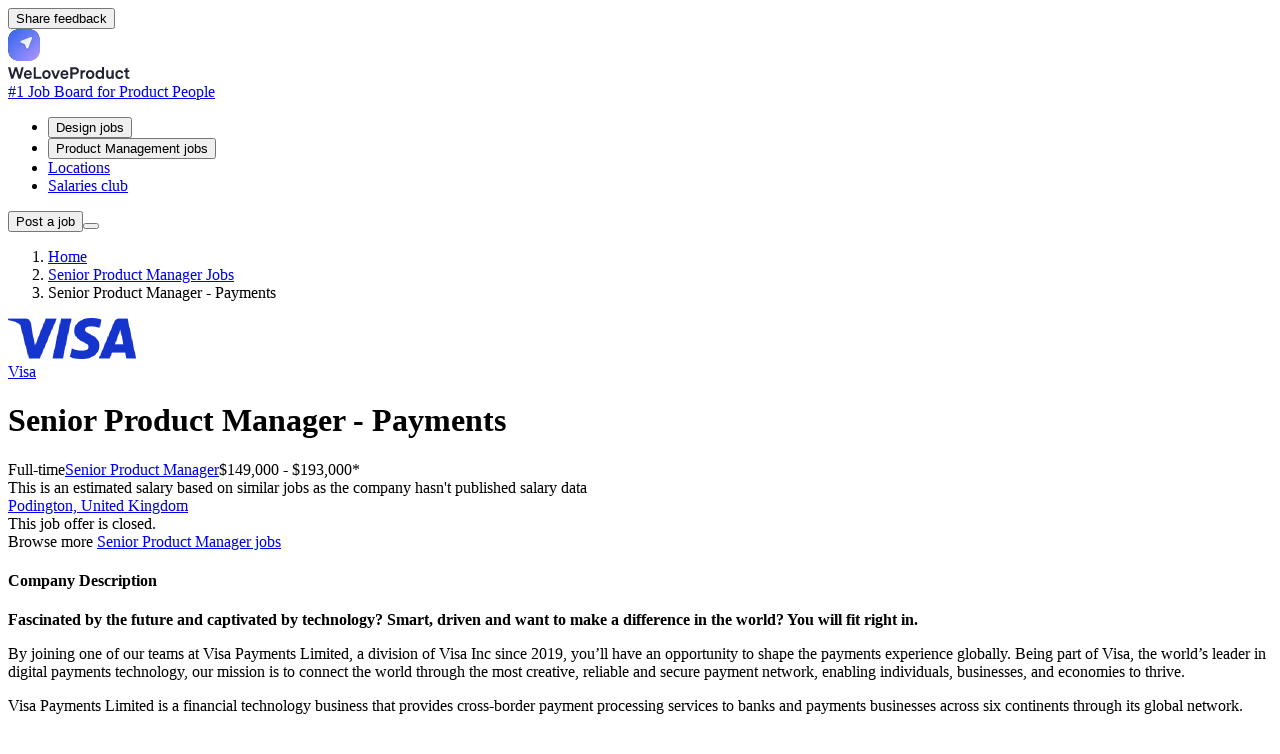

--- FILE ---
content_type: text/html;charset=utf-8
request_url: https://weloveproduct.co/jobs/senior-product-manager-payments-visa-ldkuoa
body_size: 71891
content:
<!DOCTYPE html><html  lang="en"><head><meta charset="utf-8"><meta hid="viewport" name="viewport" content="width=device-width, initial-scale=1, maximum-scale=1"><style id="nuxt-ui-colors">@layer theme {
  :root, :host {
  --ui-color-primary-50: var(--color-green-50, oklch(98.2% 0.018 155.826));
  --ui-color-primary-100: var(--color-green-100, oklch(96.2% 0.044 156.743));
  --ui-color-primary-200: var(--color-green-200, oklch(92.5% 0.084 155.995));
  --ui-color-primary-300: var(--color-green-300, oklch(87.1% 0.15 154.449));
  --ui-color-primary-400: var(--color-green-400, oklch(79.2% 0.209 151.711));
  --ui-color-primary-500: var(--color-green-500, oklch(72.3% 0.219 149.579));
  --ui-color-primary-600: var(--color-green-600, oklch(62.7% 0.194 149.214));
  --ui-color-primary-700: var(--color-green-700, oklch(52.7% 0.154 150.069));
  --ui-color-primary-800: var(--color-green-800, oklch(44.8% 0.119 151.328));
  --ui-color-primary-900: var(--color-green-900, oklch(39.3% 0.095 152.535));
  --ui-color-primary-950: var(--color-green-950, oklch(26.6% 0.065 152.934));
  --ui-color-secondary-50: var(--color-blue-50, oklch(97% 0.014 254.604));
  --ui-color-secondary-100: var(--color-blue-100, oklch(93.2% 0.032 255.585));
  --ui-color-secondary-200: var(--color-blue-200, oklch(88.2% 0.059 254.128));
  --ui-color-secondary-300: var(--color-blue-300, oklch(80.9% 0.105 251.813));
  --ui-color-secondary-400: var(--color-blue-400, oklch(70.7% 0.165 254.624));
  --ui-color-secondary-500: var(--color-blue-500, oklch(62.3% 0.214 259.815));
  --ui-color-secondary-600: var(--color-blue-600, oklch(54.6% 0.245 262.881));
  --ui-color-secondary-700: var(--color-blue-700, oklch(48.8% 0.243 264.376));
  --ui-color-secondary-800: var(--color-blue-800, oklch(42.4% 0.199 265.638));
  --ui-color-secondary-900: var(--color-blue-900, oklch(37.9% 0.146 265.522));
  --ui-color-secondary-950: var(--color-blue-950, oklch(28.2% 0.091 267.935));
  --ui-color-success-50: var(--color-green-50, oklch(98.2% 0.018 155.826));
  --ui-color-success-100: var(--color-green-100, oklch(96.2% 0.044 156.743));
  --ui-color-success-200: var(--color-green-200, oklch(92.5% 0.084 155.995));
  --ui-color-success-300: var(--color-green-300, oklch(87.1% 0.15 154.449));
  --ui-color-success-400: var(--color-green-400, oklch(79.2% 0.209 151.711));
  --ui-color-success-500: var(--color-green-500, oklch(72.3% 0.219 149.579));
  --ui-color-success-600: var(--color-green-600, oklch(62.7% 0.194 149.214));
  --ui-color-success-700: var(--color-green-700, oklch(52.7% 0.154 150.069));
  --ui-color-success-800: var(--color-green-800, oklch(44.8% 0.119 151.328));
  --ui-color-success-900: var(--color-green-900, oklch(39.3% 0.095 152.535));
  --ui-color-success-950: var(--color-green-950, oklch(26.6% 0.065 152.934));
  --ui-color-info-50: var(--color-blue-50, oklch(97% 0.014 254.604));
  --ui-color-info-100: var(--color-blue-100, oklch(93.2% 0.032 255.585));
  --ui-color-info-200: var(--color-blue-200, oklch(88.2% 0.059 254.128));
  --ui-color-info-300: var(--color-blue-300, oklch(80.9% 0.105 251.813));
  --ui-color-info-400: var(--color-blue-400, oklch(70.7% 0.165 254.624));
  --ui-color-info-500: var(--color-blue-500, oklch(62.3% 0.214 259.815));
  --ui-color-info-600: var(--color-blue-600, oklch(54.6% 0.245 262.881));
  --ui-color-info-700: var(--color-blue-700, oklch(48.8% 0.243 264.376));
  --ui-color-info-800: var(--color-blue-800, oklch(42.4% 0.199 265.638));
  --ui-color-info-900: var(--color-blue-900, oklch(37.9% 0.146 265.522));
  --ui-color-info-950: var(--color-blue-950, oklch(28.2% 0.091 267.935));
  --ui-color-warning-50: var(--color-yellow-50, oklch(98.7% 0.026 102.212));
  --ui-color-warning-100: var(--color-yellow-100, oklch(97.3% 0.071 103.193));
  --ui-color-warning-200: var(--color-yellow-200, oklch(94.5% 0.129 101.54));
  --ui-color-warning-300: var(--color-yellow-300, oklch(90.5% 0.182 98.111));
  --ui-color-warning-400: var(--color-yellow-400, oklch(85.2% 0.199 91.936));
  --ui-color-warning-500: var(--color-yellow-500, oklch(79.5% 0.184 86.047));
  --ui-color-warning-600: var(--color-yellow-600, oklch(68.1% 0.162 75.834));
  --ui-color-warning-700: var(--color-yellow-700, oklch(55.4% 0.135 66.442));
  --ui-color-warning-800: var(--color-yellow-800, oklch(47.6% 0.114 61.907));
  --ui-color-warning-900: var(--color-yellow-900, oklch(42.1% 0.095 57.708));
  --ui-color-warning-950: var(--color-yellow-950, oklch(28.6% 0.066 53.813));
  --ui-color-error-50: var(--color-red-50, oklch(97.1% 0.013 17.38));
  --ui-color-error-100: var(--color-red-100, oklch(93.6% 0.032 17.717));
  --ui-color-error-200: var(--color-red-200, oklch(88.5% 0.062 18.334));
  --ui-color-error-300: var(--color-red-300, oklch(80.8% 0.114 19.571));
  --ui-color-error-400: var(--color-red-400, oklch(70.4% 0.191 22.216));
  --ui-color-error-500: var(--color-red-500, oklch(63.7% 0.237 25.331));
  --ui-color-error-600: var(--color-red-600, oklch(57.7% 0.245 27.325));
  --ui-color-error-700: var(--color-red-700, oklch(50.5% 0.213 27.518));
  --ui-color-error-800: var(--color-red-800, oklch(44.4% 0.177 26.899));
  --ui-color-error-900: var(--color-red-900, oklch(39.6% 0.141 25.723));
  --ui-color-error-950: var(--color-red-950, oklch(25.8% 0.092 26.042));
  --ui-color-neutral-50: var(--color-slate-50, oklch(98.4% 0.003 247.858));
  --ui-color-neutral-100: var(--color-slate-100, oklch(96.8% 0.007 247.896));
  --ui-color-neutral-200: var(--color-slate-200, oklch(92.9% 0.013 255.508));
  --ui-color-neutral-300: var(--color-slate-300, oklch(86.9% 0.022 252.894));
  --ui-color-neutral-400: var(--color-slate-400, oklch(70.4% 0.04 256.788));
  --ui-color-neutral-500: var(--color-slate-500, oklch(55.4% 0.046 257.417));
  --ui-color-neutral-600: var(--color-slate-600, oklch(44.6% 0.043 257.281));
  --ui-color-neutral-700: var(--color-slate-700, oklch(37.2% 0.044 257.287));
  --ui-color-neutral-800: var(--color-slate-800, oklch(27.9% 0.041 260.031));
  --ui-color-neutral-900: var(--color-slate-900, oklch(20.8% 0.042 265.755));
  --ui-color-neutral-950: var(--color-slate-950, oklch(12.9% 0.042 264.695));
  }
  :root, :host, .light {
  --ui-primary: var(--ui-color-primary-500);
  --ui-secondary: var(--ui-color-secondary-500);
  --ui-success: var(--ui-color-success-500);
  --ui-info: var(--ui-color-info-500);
  --ui-warning: var(--ui-color-warning-500);
  --ui-error: var(--ui-color-error-500);
  }
  .dark {
  --ui-primary: var(--ui-color-primary-400);
  --ui-secondary: var(--ui-color-secondary-400);
  --ui-success: var(--ui-color-success-400);
  --ui-info: var(--ui-color-info-400);
  --ui-warning: var(--ui-color-warning-400);
  --ui-error: var(--ui-color-error-400);
  }
}</style><title>Senior Product Manager - Payments at Visa (Podington, United Kingdom)</title><link rel="stylesheet" href="/_nuxt/entry.DYHx9CCa.css" crossorigin><link rel="stylesheet" href="/_nuxt/loader.tn0RQdqM.css" crossorigin><link rel="stylesheet" href="/_nuxt/subscribeNewsletterHorizontal.BczcAVSC.css" crossorigin><style>@layer base {:where(.i-mi\:arrow-right){display:inline-block;width:1em;height:1em;background-color:currentColor;-webkit-mask-image:var(--svg);mask-image:var(--svg);-webkit-mask-repeat:no-repeat;mask-repeat:no-repeat;-webkit-mask-size:100% 100%;mask-size:100% 100%;--svg:url("data:image/svg+xml,%3Csvg xmlns='http://www.w3.org/2000/svg' viewBox='0 0 24 24' width='24' height='24'%3E%3Cpath fill='black' d='M12.293 5.293a1 1 0 0 1 1.414 0l6 6a1 1 0 0 1 0 1.414l-6 6a1 1 0 0 1-1.414-1.414L16.586 13H5a1 1 0 1 1 0-2h11.586l-4.293-4.293a1 1 0 0 1 0-1.414'/%3E%3C/svg%3E")}:where(.i-mi\:chevron-down){display:inline-block;width:1em;height:1em;background-color:currentColor;-webkit-mask-image:var(--svg);mask-image:var(--svg);-webkit-mask-repeat:no-repeat;mask-repeat:no-repeat;-webkit-mask-size:100% 100%;mask-size:100% 100%;--svg:url("data:image/svg+xml,%3Csvg xmlns='http://www.w3.org/2000/svg' viewBox='0 0 24 24' width='24' height='24'%3E%3Cpath fill='black' d='M5.293 9.293a1 1 0 0 1 1.414 0L12 14.586l5.293-5.293a1 1 0 1 1 1.414 1.414l-6 6a1 1 0 0 1-1.414 0l-6-6a1 1 0 0 1 0-1.414'/%3E%3C/svg%3E")}:where(.i-mi\:chevron-right){display:inline-block;width:1em;height:1em;background-color:currentColor;-webkit-mask-image:var(--svg);mask-image:var(--svg);-webkit-mask-repeat:no-repeat;mask-repeat:no-repeat;-webkit-mask-size:100% 100%;mask-size:100% 100%;--svg:url("data:image/svg+xml,%3Csvg xmlns='http://www.w3.org/2000/svg' viewBox='0 0 24 24' width='24' height='24'%3E%3Cpath fill='black' d='M9.293 18.707a1 1 0 0 1 0-1.414L14.586 12L9.293 6.707a1 1 0 0 1 1.414-1.414l6 6a1 1 0 0 1 0 1.414l-6 6a1 1 0 0 1-1.414 0'/%3E%3C/svg%3E")}:where(.i-mi\:circle-help){display:inline-block;width:1em;height:1em;background-color:currentColor;-webkit-mask-image:var(--svg);mask-image:var(--svg);-webkit-mask-repeat:no-repeat;mask-repeat:no-repeat;-webkit-mask-size:100% 100%;mask-size:100% 100%;--svg:url("data:image/svg+xml,%3Csvg xmlns='http://www.w3.org/2000/svg' viewBox='0 0 24 24' width='24' height='24'%3E%3Cg fill='black'%3E%3Cpath d='M12 4a8 8 0 1 0 0 16a8 8 0 0 0 0-16M2 12C2 6.477 6.477 2 12 2s10 4.477 10 10s-4.477 10-10 10S2 17.523 2 12'/%3E%3Cpath d='M12 14a1 1 0 0 1-1-1v-1a1 1 0 1 1 2 0v1a1 1 0 0 1-1 1m-1.5 2.5a1.5 1.5 0 1 1 3 0a1.5 1.5 0 0 1-3 0'/%3E%3Cpath d='M12.39 7.811c-.957-.045-1.76.49-1.904 1.353a1 1 0 0 1-1.972-.328c.356-2.136 2.303-3.102 3.971-3.022c.854.04 1.733.347 2.409.979C15.587 7.44 16 8.368 16 9.5c0 1.291-.508 2.249-1.383 2.832c-.803.535-1.788.668-2.617.668a1 1 0 1 1 0-2c.67 0 1.186-.117 1.508-.332c.25-.167.492-.46.492-1.168c0-.618-.212-1.003-.472-1.246c-.277-.259-.68-.42-1.138-.443'/%3E%3C/g%3E%3C/svg%3E")}:where(.i-mi\:menu){display:inline-block;width:1em;height:1em;background-color:currentColor;-webkit-mask-image:var(--svg);mask-image:var(--svg);-webkit-mask-repeat:no-repeat;mask-repeat:no-repeat;-webkit-mask-size:100% 100%;mask-size:100% 100%;--svg:url("data:image/svg+xml,%3Csvg xmlns='http://www.w3.org/2000/svg' viewBox='0 0 24 24' width='24' height='24'%3E%3Cpath fill='black' d='M4 7a1 1 0 0 1 1-1h14a1 1 0 1 1 0 2H5a1 1 0 0 1-1-1m0 5a1 1 0 0 1 1-1h14a1 1 0 1 1 0 2H5a1 1 0 0 1-1-1m0 5a1 1 0 0 1 1-1h14a1 1 0 1 1 0 2H5a1 1 0 0 1-1-1'/%3E%3C/svg%3E")}}</style><link rel="preload" as="fetch" crossorigin="anonymous" href="/jobs/senior-product-manager-payments-visa-ldkuoa/_payload.json?20916c7d-74f8-4f29-8646-247408d250cc"><link rel="modulepreload" as="script" crossorigin href="/_nuxt/CgIBnbnP.js"><link rel="modulepreload" as="script" crossorigin href="/_nuxt/DH4Fa81l.js"><link rel="modulepreload" as="script" crossorigin href="/_nuxt/DEbo2rxp.js"><link rel="modulepreload" as="script" crossorigin href="/_nuxt/C6Y8FKwi.js"><link rel="modulepreload" as="script" crossorigin href="/_nuxt/Dj0qieNK.js"><link rel="modulepreload" as="script" crossorigin href="/_nuxt/tD4roSlV.js"><link rel="modulepreload" as="script" crossorigin href="/_nuxt/DpTBAHqr.js"><link rel="modulepreload" as="script" crossorigin href="/_nuxt/DvabCIY3.js"><link rel="modulepreload" as="script" crossorigin href="/_nuxt/D-qEkpvX.js"><link rel="modulepreload" as="script" crossorigin href="/_nuxt/BM2fGgqh.js"><link rel="modulepreload" as="script" crossorigin href="/_nuxt/KJi5km6G.js"><link rel="modulepreload" as="script" crossorigin href="/_nuxt/C2RUwP7g.js"><link rel="modulepreload" as="script" crossorigin href="/_nuxt/BjpSRb4r.js"><link rel="modulepreload" as="script" crossorigin href="/_nuxt/Dij55h_2.js"><link rel="modulepreload" as="script" crossorigin href="/_nuxt/Cfaja_2g.js"><link rel="modulepreload" as="script" crossorigin href="/_nuxt/Lvh0cj0B.js"><link rel="modulepreload" as="script" crossorigin href="/_nuxt/DRCwCM2g.js"><link rel="modulepreload" as="script" crossorigin href="/_nuxt/Sle_J4o_.js"><link rel="modulepreload" as="script" crossorigin href="/_nuxt/kxevH_fD.js"><link rel="modulepreload" as="script" crossorigin href="/_nuxt/FNhhKuZL.js"><link rel="modulepreload" as="script" crossorigin href="/_nuxt/CJSYzzlj.js"><link rel="modulepreload" as="script" crossorigin href="/_nuxt/Bb5sTUQi.js"><link rel="modulepreload" as="script" crossorigin href="/_nuxt/CLNpH5Zf.js"><link rel="modulepreload" as="script" crossorigin href="/_nuxt/Gu2wnP_9.js"><link rel="modulepreload" as="script" crossorigin href="/_nuxt/C6Y-ieo6.js"><link rel="modulepreload" as="script" crossorigin href="/_nuxt/_XxNN3o6.js"><link rel="modulepreload" as="script" crossorigin href="/_nuxt/CjgUgoQi.js"><link rel="modulepreload" as="script" crossorigin href="/_nuxt/3puUvusF.js"><link rel="modulepreload" as="script" crossorigin href="/_nuxt/CwDx-0I_.js"><link rel="modulepreload" as="script" crossorigin href="/_nuxt/tnjHLPJa.js"><link rel="modulepreload" as="script" crossorigin href="/_nuxt/Bk3aZYHp.js"><link rel="modulepreload" as="script" crossorigin href="/_nuxt/BJnx6EZ_.js"><link rel="modulepreload" as="script" crossorigin href="/_nuxt/prU38CYH.js"><link rel="modulepreload" as="script" crossorigin href="/_nuxt/CscYOdCK.js"><script defer data-domain="weloveproduct.co" src="https://coquelicot.forwardslabs.com/js/script.js"></script><script type="module" src="/_nuxt/CgIBnbnP.js" crossorigin></script><link rel="prefetch" as="image" type="image/svg+xml" href="/_nuxt/BasierSquare-SemiBold.DtcdRk4e.svg"><link rel="prefetch" as="image" type="image/png" href="/_nuxt/spinner.CMlDXm_Z.png"><meta property="og:image" content="https://weloveproduct.co/__og-image__/image/jobs/senior-product-manager-payments-visa-ldkuoa/og.png"><meta property="og:image:type" content="image/png"><meta name="twitter:card" content="summary_large_image"><meta name="twitter:image" content="https://weloveproduct.co/__og-image__/image/jobs/senior-product-manager-payments-visa-ldkuoa/og.png"><meta name="twitter:image:src" content="https://weloveproduct.co/__og-image__/image/jobs/senior-product-manager-payments-visa-ldkuoa/og.png"><meta property="og:image:width" content="1200"><meta name="twitter:image:width" content="1200"><meta property="og:image:height" content="600"><meta name="twitter:image:height" content="600"><meta name="description" content="Apply for Senior Product Manager - Payments at Visa in Podington, United Kingdom. Full-time · $149,000 - $193,000*. See requirements, benefits and how to apply on WeLoveProduct."><link rel="icon" type="image/png" href="/favico.png"><meta property="og:type" content="website"><meta name="og:url" content="https://weloveproduct.co/jobs/senior-product-manager-payments-visa-ldkuoa"><script type="application/ld+json">{"@context":"http://schema.org","@type":"Organization","name":"WeLoveProduct","url":"https://weloveproduct.co","logo":"https://weloveproduct.co/logo.png"}</script><link rel="canonical" href="https://weloveproduct.co/jobs/senior-product-manager-payments-visa-ldkuoa"><meta property="og:title" content="Senior Product Manager - Payments at Visa (Podington, United Kingdom)"><meta property="og:description" content="Apply for Senior Product Manager - Payments at Visa in Podington, United Kingdom. Full-time · $149,000 - $193,000*. See requirements, benefits and how to apply on WeLoveProduct."><script>"use strict";(()=>{const t=window,e=document.documentElement,c=["dark","light"],n=getStorageValue("localStorage","nuxt-color-mode")||"system";let i=n==="system"?u():n;const r=e.getAttribute("data-color-mode-forced");r&&(i=r),l(i),t["__NUXT_COLOR_MODE__"]={preference:n,value:i,getColorScheme:u,addColorScheme:l,removeColorScheme:d};function l(o){const s=""+o+"",a="";e.classList?e.classList.add(s):e.className+=" "+s,a&&e.setAttribute("data-"+a,o)}function d(o){const s=""+o+"",a="";e.classList?e.classList.remove(s):e.className=e.className.replace(new RegExp(s,"g"),""),a&&e.removeAttribute("data-"+a)}function f(o){return t.matchMedia("(prefers-color-scheme"+o+")")}function u(){if(t.matchMedia&&f("").media!=="not all"){for(const o of c)if(f(":"+o).matches)return o}return"light"}})();function getStorageValue(t,e){switch(t){case"localStorage":return window.localStorage.getItem(e);case"sessionStorage":return window.sessionStorage.getItem(e);case"cookie":return getCookie(e);default:return null}}function getCookie(t){const c=("; "+window.document.cookie).split("; "+t+"=");if(c.length===2)return c.pop()?.split(";").shift()}</script></head><body  class="antialiased bg-white"><!--teleport start anchor--><!--teleport anchor--><!--teleport start anchor--><!--teleport anchor--><div id="__nuxt" class="isolate"><!--[--><span></span><!--[--><!--[--><!--[--><!--[--><!--[--><div class="relative h-screen"><span></span><div class=""><div class="fixed bottom-4 right-4 z-30 hidden sm:block"><!--[--><!--[--><button type="button" data-slot="base" class="items-center rounded-md !py-2 !px-4 cursor-pointer shadow-xs font-semibold inline-flex justify-center disabled:cursor-not-allowed aria-disabled:cursor-not-allowed disabled:opacity-75 aria-disabled:opacity-75 transition-colors !shadow-input border-0 !ring-0 !text-gray-900 bg-white hover:!bg-white focus-visible:bg-gray-50 hover:!shadow-input-active px-2.5 py-1.5 text-sm gap-1.5 ring ring-inset ring-primary/50 text-primary hover:bg-primary/10 active:bg-primary/10 disabled:bg-transparent aria-disabled:bg-transparent dark:disabled:bg-transparent dark:aria-disabled:bg-transparent focus:outline-none focus-visible:ring-2 focus-visible:ring-primary"><!--[--><!--[--><!----><!--]--><!--[--><span data-slot="label" class="truncate">Share feedback</span><!--]--><!--[--><!----><!--]--><!--]--></button><!--]--><!--]--></div><div class=""><!--[--><!----><!----><!----><header data-slot="root" class="bg-default/75 backdrop-blur border-b border-default h-(--ui-header-height) sticky top-0 z-50 mb-2 md:mb-6"><!--[--><!--]--><div class="w-full max-w-(--ui-container) mx-auto px-4 sm:px-6 lg:px-8 flex items-center justify-between gap-3 h-full" data-slot="container"><!--[--><div data-slot="left" class="lg:flex-1 flex items-center gap-1.5"><!----><!--[--><a href="/" aria-label="Nuxt UI" data-slot="title" class="focus-visible:outline-primary hover:text-default transition-colors shrink-0 font-bold text-xl text-highlighted flex items-end gap-1.5"><!--[--><!--[--><!--[--><div class="group flex-none select-none"><div class="flex flex-row items-center"><div class="inline-flex h-10 w-10 flex-none items-center"><svg width="32" height="32" viewBox="0 0 32 32" fill="none" xmlns="http://www.w3.org/2000/svg"><path fill-rule="evenodd" clip-rule="evenodd" d="M32 16L31.9995 16.7426L31.9979 17.1788L31.9952 17.5446L31.9915 17.871L31.9867 18.1709L31.9808 18.4512L31.9739 18.7161L31.9659 18.9685L31.9568 19.2104L31.9467 19.4433L31.9355 19.6683L31.9232 19.8864L31.9099 20.0983L31.8955 20.3045L31.88 20.5057L31.8635 20.7021L31.8459 20.8943L31.8272 21.0824L31.8075 21.2668L31.7867 21.4476L31.7648 21.6252L31.7419 21.7996L31.7179 21.971L31.6928 22.1396L31.6667 22.3056L31.6395 22.4689L31.6112 22.6298L31.5818 22.7884L31.5514 22.9446L31.52 23.0987L31.4874 23.2506L31.4538 23.4005L31.4191 23.5484L31.3834 23.6944L31.3466 23.8384L31.3087 23.9807L31.2698 24.1212L31.2297 24.2599L31.1887 24.3969L31.1465 24.5323L31.1033 24.666L31.059 24.7981L31.0136 24.9287L30.9672 25.0577L30.9197 25.1852L30.8711 25.3113L30.8214 25.4358L30.7707 25.5589L30.7189 25.6806L30.666 25.8009L30.6121 25.9198L30.557 26.0374L30.5009 26.1536L30.4437 26.2685L30.3855 26.382L30.3261 26.4942L30.2657 26.6052L30.2042 26.7149L30.1416 26.8233L30.078 26.9304L30.0132 27.0363L29.9474 27.1409L29.8805 27.2444L29.8125 27.3466L29.7433 27.4476L29.6731 27.5473L29.6019 27.6459L29.5295 27.7433L29.456 27.8396L29.3814 27.9346L29.3057 28.0285L29.2289 28.1212L29.151 28.2128L29.072 28.3032L28.9918 28.3924L28.9106 28.4805L28.8282 28.5675L28.7447 28.6533L28.6601 28.738L28.5744 28.8216L28.4875 28.9041L28.3995 28.9854L28.3103 29.0656L28.22 29.1447L28.1285 29.2227L28.0359 29.2996L27.9421 29.3754L27.8472 29.4501L27.751 29.5237L27.6537 29.5961L27.5552 29.6675L27.4555 29.7378L27.3546 29.807L27.2525 29.8751L27.1492 29.9421L27.0447 30.008L26.9389 30.0729L26.8318 30.1366L26.7235 30.1993L26.614 30.2609L26.5031 30.3214L26.391 30.3808L26.2775 30.4391L26.1628 30.4964L26.0467 30.5526L25.9293 30.6077L25.8105 30.6618L25.6903 30.7147L25.5687 30.7666L25.4457 30.8174L25.3212 30.8672L25.1953 30.9158L25.0679 30.9634L24.939 31.01L24.8086 31.0554L24.6766 31.0998L24.543 31.1431L24.4077 31.1853L24.2709 31.2265L24.1323 31.2666L23.9919 31.3057L23.8498 31.3436L23.7059 31.3805L23.5601 31.4163L23.4124 31.4511L23.2626 31.4848L23.1109 31.5174L22.957 31.549L22.8009 31.5795L22.6425 31.6089L22.4818 31.6372L22.3187 31.6645L22.1529 31.6908L21.9845 31.7159L21.8133 31.74L21.6392 31.763L21.4619 31.785L21.2813 31.8059L21.0972 31.8257L20.9094 31.8444L20.7176 31.8621L20.5215 31.8787L20.3207 31.8943L20.1149 31.9088L19.9035 31.9222L19.6859 31.9345L19.4615 31.9458L19.2292 31.956L18.9881 31.9652L18.7366 31.9733L18.4728 31.9803L18.1939 31.9862L17.8958 31.9911L17.5718 31.9949L17.2099 31.9977L16.7816 31.9994L16.1375 32L15.2973 31.9996L14.8527 31.998L14.4828 31.9955L14.1539 31.9918L13.8522 31.9871L13.5705 31.9813L13.3045 31.9745L13.0512 31.9665L12.8085 31.9576L12.575 31.9475L12.3494 31.9364L12.1307 31.9242L11.9184 31.911L11.7117 31.8967L11.5101 31.8813L11.3133 31.8648L11.1208 31.8473L10.9324 31.8287L10.7478 31.8091L10.5666 31.7884L10.3889 31.7666L10.2142 31.7437L10.0425 31.7198L9.87368 31.6948L9.70754 31.6688L9.54397 31.6417L9.38288 31.6135L9.22416 31.5842L9.06772 31.5539L8.91349 31.5225L8.76139 31.4901L8.61134 31.4565L8.46329 31.422L8.31718 31.3863L8.17295 31.3496L8.03056 31.3118L7.88995 31.2729L7.75109 31.233L7.61394 31.192L7.47845 31.1499L7.34459 31.1068L7.21233 31.0625L7.08164 31.0173L6.9525 30.9709L6.82486 30.9235L6.69872 30.875L6.57404 30.8254L6.45081 30.7748L6.32899 30.7231L6.20858 30.6703L6.08956 30.6164L5.9719 30.5615L5.8556 30.5054L5.74063 30.4483L5.62698 30.3902L5.51464 30.3309L5.40359 30.2706L5.29382 30.2092L5.18532 30.1467L5.07808 30.0831L4.97209 30.0184L4.86734 29.9527L4.76382 29.8858L4.66152 29.8179L4.56043 29.7489L4.46055 29.6788L4.36186 29.6076L4.26436 29.5353L4.16804 29.4619L4.0729 29.3874L3.97893 29.3118L3.88612 29.2351L3.79447 29.1572L3.70398 29.0783L3.61463 28.9983L3.52643 28.9171L3.43937 28.8348L3.35344 28.7514L3.26864 28.6669L3.18497 28.5813L3.10243 28.4945L3.021 28.4065L2.9407 28.3175L2.8615 28.2272L2.78342 28.1359L2.70645 28.0433L2.63058 27.9496L2.55582 27.8548L2.48215 27.7587L2.40959 27.6615L2.33812 27.5631L2.26775 27.4635L2.19847 27.3627L2.13028 27.2607L2.06318 27.1575L1.99717 27.053L1.93225 26.9473L1.86841 26.8404L1.80565 26.7322L1.74398 26.6227L1.68339 26.512L1.62388 26.4L1.56545 26.2866L1.50809 26.172L1.45182 26.056L1.39662 25.9387L1.3425 25.82L1.28945 25.6999L1.23748 25.5784L1.18658 25.4555L1.13675 25.3312L1.088 25.2054L1.04032 25.0781L0.993706 24.9493L0.948167 24.819L0.903699 24.6871L0.860301 24.5537L0.817974 24.4186L0.776716 24.2818L0.736527 24.1434L0.697407 24.0032L0.659356 23.8612L0.622374 23.7174L0.58646 23.5718L0.551615 23.4242L0.517837 23.2746L0.485127 23.123L0.453485 22.9693L0.42291 22.8134L0.393403 22.6552L0.364963 22.4947L0.337591 22.3318L0.311285 22.1662L0.286047 21.998L0.261876 21.8271L0.238771 21.6531L0.216734 21.4761L0.195763 21.2958L0.175859 21.112L0.157022 20.9245L0.139252 20.733L0.122549 20.5373L0.106912 20.3369L0.0923421 20.1315L0.0788388 19.9205L0.0664022 19.7035L0.0550322 19.4796L0.044729 19.248L0.0354924 19.0077L0.0273225 18.7571L0.0202193 18.4943L0.0141828 18.2167L0.00921287 17.9203L0.00530965 17.5988L0.0024731 17.2406L0.000703217 16.8195L0 16.2182L0.00036345 15.3384L0.00179357 14.8846L0.00429035 14.5105L0.00785381 14.1789L0.0124839 13.8754L0.0181807 13.5923L0.0249442 13.3252L0.0327743 13.0709L0.0416711 12.8275L0.0516346 12.5933L0.0626647 12.367L0.0747615 12.1479L0.0879251 11.9351L0.102155 11.728L0.117452 11.526L0.133816 11.3288L0.151246 11.136L0.169743 10.9473L0.189307 10.7623L0.209938 10.5809L0.231636 10.4029L0.2544 10.228L0.278232 10.0561L0.30313 9.88702L0.329096 9.72066L0.356128 9.5569L0.384228 9.39561L0.413396 9.2367L0.44363 9.08009L0.474932 8.92568L0.507302 8.77341L0.540739 8.6232L0.575245 8.475L0.610819 8.32873L0.64746 8.18436L0.685171 8.04182L0.72395 7.90107L0.763798 7.76207L0.804716 7.62478L0.846703 7.48916L0.889759 7.35518L0.933887 7.22279L0.979084 7.09198L1.02535 6.96271L1.07269 6.83496L1.12111 6.7087L1.17059 6.5839L1.22115 6.46055L1.27278 6.33863L1.32548 6.21811L1.37926 6.09898L1.43412 5.98121L1.49005 5.8648L1.54706 5.74972L1.60515 5.63597L1.66432 5.52352L1.72456 5.41237L1.78589 5.3025L1.8483 5.1939L1.91179 5.08656L1.97637 4.98048L2.04204 4.87563L2.10879 4.77201L2.17663 4.66961L2.24556 4.56842L2.31559 4.46844L2.3867 4.36966L2.45892 4.27206L2.53223 4.17565L2.60665 4.08042L2.68216 3.98635L2.75878 3.89345L2.83651 3.80171L2.91535 3.71113L2.9953 3.62169L3.07637 3.5334L3.15856 3.44624L3.24187 3.36023L3.32631 3.27534L3.41187 3.19158L3.49857 3.10895L3.58641 3.02743L3.67539 2.94704L3.76552 2.86775L3.8568 2.78958L3.94924 2.71252L4.04284 2.63657L4.13761 2.56171L4.23355 2.48796L4.33067 2.41531L4.42898 2.34376L4.52848 2.2733L4.62919 2.20393L4.7311 2.13565L4.83424 2.06847L4.93859 2.00237L5.04419 1.93736L5.15103 1.87344L5.25912 1.81059L5.36848 1.74884L5.47912 1.68816L5.59105 1.62856L5.70428 1.57004L5.81883 1.51261L5.93471 1.45625L6.05194 1.40096L6.17052 1.34675L6.29049 1.29362L6.41185 1.24156L6.53463 1.19058L6.65885 1.14066L6.78452 1.09182L6.91168 1.04406L7.04034 0.997362L7.17053 0.951738L7.30229 0.907185L7.43563 0.863702L7.5706 0.821289L7.70722 0.779946L7.84553 0.739672L7.98558 0.700467L8.1274 0.662331L8.27104 0.625264L8.41654 0.589265L8.56397 0.554334L8.71337 0.520471L8.86481 0.487676L9.01836 0.455949L9.17409 0.425289L9.33207 0.395697L9.4924 0.367172L9.65516 0.339715L9.82047 0.313324L9.98844 0.288001L10.1592 0.263745L10.3329 0.240555L10.5097 0.218433L10.6897 0.197377L10.8732 0.177389L11.0604 0.158467L11.2516 0.140611L11.447 0.123823L11.647 0.108101L11.852 0.0934464L12.0625 0.0798581L12.279 0.0673366L12.5023 0.0558817L12.7332 0.0454935L12.9728 0.036172L13.2225 0.0279171L13.4842 0.020729L13.7605 0.0146075L14.0552 0.00955264L14.3744 0.00556448L14.7291 0.00264299L15.1433 0.000788159L15.7141 0L16.6191 0.000278509L17.083 0.00162369L17.4615 0.00403553L17.7958 0.00751404L18.1013 0.0120592L18.3858 0.0176711L18.6541 0.0243496L18.9092 0.0320948L19.1535 0.0409066L19.3884 0.0507852L19.6152 0.0617304L19.8349 0.0737423L20.0482 0.0868209L20.2557 0.100966L20.4581 0.116178L20.6556 0.132457L20.8488 0.149802L21.0378 0.168215L21.2231 0.187694L21.4047 0.208239L21.583 0.229852L21.7582 0.252532L21.9303 0.276278L22.0996 0.301092L22.2662 0.326972L22.4301 0.35392L22.5916 0.381935L22.7507 0.411017L22.9075 0.441167L23.0621 0.472384L23.2145 0.504669L23.3649 0.538021L23.5132 0.572442L23.6597 0.60793L23.8042 0.644487L23.9469 0.682112L24.0878 0.720806L24.2269 0.760569L24.3643 0.801402L24.5001 0.843304L24.6342 0.886275L24.7667 0.930317L24.8976 0.97543L25.027 1.02161L25.1549 1.06887L25.2813 1.11719L25.4062 1.16659L25.5296 1.21707L25.6517 1.26861L25.7723 1.32123L25.8916 1.37493L26.0094 1.4297L26.126 1.48554L26.2411 1.54247L26.355 1.60047L26.4675 1.65955L26.5788 1.71971L26.6888 1.78095L26.7975 1.84328L26.9049 1.90668L27.0111 1.97117L27.116 2.03675L27.2198 2.10342L27.3223 2.17117L27.4235 2.24002L27.5236 2.30995L27.6225 2.38099L27.7202 2.45311L27.8167 2.52634L27.912 2.60066L28.0062 2.67609L28.0992 2.75262L28.191 2.83027L28.2817 2.90902L28.3712 2.98888L28.4596 3.06986L28.5468 3.15196L28.6329 3.23518L28.7179 3.31953L28.8018 3.405L28.8845 3.49161L28.9661 3.57936L29.0466 3.66825L29.1259 3.75829L29.2042 3.84948L29.2814 3.94182L29.3574 4.03533L29.4323 4.13L29.5062 4.22585L29.5789 4.32288L29.6506 4.42109L29.7211 4.5205L29.7906 4.62111L29.8589 4.72293L29.9262 4.82596L29.9924 4.93022L30.0575 5.03572L30.1215 5.14246L30.1844 5.25045L30.2463 5.35971L30.307 5.47025L30.3667 5.58208L30.4253 5.69521L30.4828 5.80965L30.5393 5.92542L30.5946 6.04254L30.6489 6.16102L30.7022 6.28087L30.7543 6.40212L30.8054 6.52479L30.8554 6.64889L30.9043 6.77445L30.9522 6.90148L30.9989 7.03003L31.0446 7.1601L31.0893 7.29173L31.1328 7.42494L31.1753 7.55978L31.2168 7.69627L31.2571 7.83444L31.2964 7.97435L31.3346 8.11603L31.3718 8.25952L31.4079 8.40488L31.4429 8.55215L31.4768 8.70139L31.5097 8.85267L31.5415 9.00604L31.5723 9.16159L31.602 9.31939L31.6306 9.47953L31.6581 9.6421L31.6846 9.8072L31.71 9.97496L31.7343 10.1455L31.7576 10.3189L31.7798 10.4955L31.801 10.6752L31.821 10.8584L31.84 11.0453L31.858 11.2362L31.8749 11.4312L31.8907 11.6308L31.9054 11.8354L31.9191 12.0455L31.9317 12.2615L31.9432 12.4842L31.9537 12.7145L31.9631 12.9534L31.9714 13.2022L31.9787 13.4629L31.9849 13.7379L31.9901 14.0309L31.9941 14.3479L31.9971 14.6991L31.9991 15.107L31.9999 15.6536L32 16Z" fill="url(#paint0_radial_321_1993)"></path><path fill-rule="evenodd" clip-rule="evenodd" d="M32 16L31.9995 16.7426L31.9979 17.1788L31.9952 17.5446L31.9915 17.871L31.9867 18.1709L31.9808 18.4512L31.9739 18.7161L31.9659 18.9685L31.9568 19.2104L31.9467 19.4433L31.9355 19.6683L31.9232 19.8864L31.9099 20.0983L31.8955 20.3045L31.88 20.5057L31.8635 20.7021L31.8459 20.8943L31.8272 21.0824L31.8075 21.2668L31.7867 21.4476L31.7648 21.6252L31.7419 21.7996L31.7179 21.971L31.6928 22.1396L31.6667 22.3056L31.6395 22.4689L31.6112 22.6298L31.5818 22.7884L31.5514 22.9446L31.52 23.0987L31.4874 23.2506L31.4538 23.4005L31.4191 23.5484L31.3834 23.6944L31.3466 23.8384L31.3087 23.9807L31.2698 24.1212L31.2297 24.2599L31.1887 24.3969L31.1465 24.5323L31.1033 24.666L31.059 24.7981L31.0136 24.9287L30.9672 25.0577L30.9197 25.1852L30.8711 25.3113L30.8214 25.4358L30.7707 25.5589L30.7189 25.6806L30.666 25.8009L30.6121 25.9198L30.557 26.0374L30.5009 26.1536L30.4437 26.2685L30.3855 26.382L30.3261 26.4942L30.2657 26.6052L30.2042 26.7149L30.1416 26.8233L30.078 26.9304L30.0132 27.0363L29.9474 27.1409L29.8805 27.2444L29.8125 27.3466L29.7433 27.4476L29.6731 27.5473L29.6019 27.6459L29.5295 27.7433L29.456 27.8396L29.3814 27.9346L29.3057 28.0285L29.2289 28.1212L29.151 28.2128L29.072 28.3032L28.9918 28.3924L28.9106 28.4805L28.8282 28.5675L28.7447 28.6533L28.6601 28.738L28.5744 28.8216L28.4875 28.9041L28.3995 28.9854L28.3103 29.0656L28.22 29.1447L28.1285 29.2227L28.0359 29.2996L27.9421 29.3754L27.8472 29.4501L27.751 29.5237L27.6537 29.5961L27.5552 29.6675L27.4555 29.7378L27.3546 29.807L27.2525 29.8751L27.1492 29.9421L27.0447 30.008L26.9389 30.0729L26.8318 30.1366L26.7235 30.1993L26.614 30.2609L26.5031 30.3214L26.391 30.3808L26.2775 30.4391L26.1628 30.4964L26.0467 30.5526L25.9293 30.6077L25.8105 30.6618L25.6903 30.7147L25.5687 30.7666L25.4457 30.8174L25.3212 30.8672L25.1953 30.9158L25.0679 30.9634L24.939 31.01L24.8086 31.0554L24.6766 31.0998L24.543 31.1431L24.4077 31.1853L24.2709 31.2265L24.1323 31.2666L23.9919 31.3057L23.8498 31.3436L23.7059 31.3805L23.5601 31.4163L23.4124 31.4511L23.2626 31.4848L23.1109 31.5174L22.957 31.549L22.8009 31.5795L22.6425 31.6089L22.4818 31.6372L22.3187 31.6645L22.1529 31.6908L21.9845 31.7159L21.8133 31.74L21.6392 31.763L21.4619 31.785L21.2813 31.8059L21.0972 31.8257L20.9094 31.8444L20.7176 31.8621L20.5215 31.8787L20.3207 31.8943L20.1149 31.9088L19.9035 31.9222L19.6859 31.9345L19.4615 31.9458L19.2292 31.956L18.9881 31.9652L18.7366 31.9733L18.4728 31.9803L18.1939 31.9862L17.8958 31.9911L17.5718 31.9949L17.2099 31.9977L16.7816 31.9994L16.1375 32L15.2973 31.9996L14.8527 31.998L14.4828 31.9955L14.1539 31.9918L13.8522 31.9871L13.5705 31.9813L13.3045 31.9745L13.0512 31.9665L12.8085 31.9576L12.575 31.9475L12.3494 31.9364L12.1307 31.9242L11.9184 31.911L11.7117 31.8967L11.5101 31.8813L11.3133 31.8648L11.1208 31.8473L10.9324 31.8287L10.7478 31.8091L10.5666 31.7884L10.3889 31.7666L10.2142 31.7437L10.0425 31.7198L9.87368 31.6948L9.70754 31.6688L9.54397 31.6417L9.38288 31.6135L9.22416 31.5842L9.06772 31.5539L8.91349 31.5225L8.76139 31.4901L8.61134 31.4565L8.46329 31.422L8.31718 31.3863L8.17295 31.3496L8.03056 31.3118L7.88995 31.2729L7.75109 31.233L7.61394 31.192L7.47845 31.1499L7.34459 31.1068L7.21233 31.0625L7.08164 31.0173L6.9525 30.9709L6.82486 30.9235L6.69872 30.875L6.57404 30.8254L6.45081 30.7748L6.32899 30.7231L6.20858 30.6703L6.08956 30.6164L5.9719 30.5615L5.8556 30.5054L5.74063 30.4483L5.62698 30.3902L5.51464 30.3309L5.40359 30.2706L5.29382 30.2092L5.18532 30.1467L5.07808 30.0831L4.97209 30.0184L4.86734 29.9527L4.76382 29.8858L4.66152 29.8179L4.56043 29.7489L4.46055 29.6788L4.36186 29.6076L4.26436 29.5353L4.16804 29.4619L4.0729 29.3874L3.97893 29.3118L3.88612 29.2351L3.79447 29.1572L3.70398 29.0783L3.61463 28.9983L3.52643 28.9171L3.43937 28.8348L3.35344 28.7514L3.26864 28.6669L3.18497 28.5813L3.10243 28.4945L3.021 28.4065L2.9407 28.3175L2.8615 28.2272L2.78342 28.1359L2.70645 28.0433L2.63058 27.9496L2.55582 27.8548L2.48215 27.7587L2.40959 27.6615L2.33812 27.5631L2.26775 27.4635L2.19847 27.3627L2.13028 27.2607L2.06318 27.1575L1.99717 27.053L1.93225 26.9473L1.86841 26.8404L1.80565 26.7322L1.74398 26.6227L1.68339 26.512L1.62388 26.4L1.56545 26.2866L1.50809 26.172L1.45182 26.056L1.39662 25.9387L1.3425 25.82L1.28945 25.6999L1.23748 25.5784L1.18658 25.4555L1.13675 25.3312L1.088 25.2054L1.04032 25.0781L0.993706 24.9493L0.948167 24.819L0.903699 24.6871L0.860301 24.5537L0.817974 24.4186L0.776716 24.2818L0.736527 24.1434L0.697407 24.0032L0.659356 23.8612L0.622374 23.7174L0.58646 23.5718L0.551615 23.4242L0.517837 23.2746L0.485127 23.123L0.453485 22.9693L0.42291 22.8134L0.393403 22.6552L0.364963 22.4947L0.337591 22.3318L0.311285 22.1662L0.286047 21.998L0.261876 21.8271L0.238771 21.6531L0.216734 21.4761L0.195763 21.2958L0.175859 21.112L0.157022 20.9245L0.139252 20.733L0.122549 20.5373L0.106912 20.3369L0.0923421 20.1315L0.0788388 19.9205L0.0664022 19.7035L0.0550322 19.4796L0.044729 19.248L0.0354924 19.0077L0.0273225 18.7571L0.0202193 18.4943L0.0141828 18.2167L0.00921287 17.9203L0.00530965 17.5988L0.0024731 17.2406L0.000703217 16.8195L0 16.2182L0.00036345 15.3384L0.00179357 14.8846L0.00429035 14.5105L0.00785381 14.1789L0.0124839 13.8754L0.0181807 13.5923L0.0249442 13.3252L0.0327743 13.0709L0.0416711 12.8275L0.0516346 12.5933L0.0626647 12.367L0.0747615 12.1479L0.0879251 11.9351L0.102155 11.728L0.117452 11.526L0.133816 11.3288L0.151246 11.136L0.169743 10.9473L0.189307 10.7623L0.209938 10.5809L0.231636 10.4029L0.2544 10.228L0.278232 10.0561L0.30313 9.88702L0.329096 9.72066L0.356128 9.5569L0.384228 9.39561L0.413396 9.2367L0.44363 9.08009L0.474932 8.92568L0.507302 8.77341L0.540739 8.6232L0.575245 8.475L0.610819 8.32873L0.64746 8.18436L0.685171 8.04182L0.72395 7.90107L0.763798 7.76207L0.804716 7.62478L0.846703 7.48916L0.889759 7.35518L0.933887 7.22279L0.979084 7.09198L1.02535 6.96271L1.07269 6.83496L1.12111 6.7087L1.17059 6.5839L1.22115 6.46055L1.27278 6.33863L1.32548 6.21811L1.37926 6.09898L1.43412 5.98121L1.49005 5.8648L1.54706 5.74972L1.60515 5.63597L1.66432 5.52352L1.72456 5.41237L1.78589 5.3025L1.8483 5.1939L1.91179 5.08656L1.97637 4.98048L2.04204 4.87563L2.10879 4.77201L2.17663 4.66961L2.24556 4.56842L2.31559 4.46844L2.3867 4.36966L2.45892 4.27206L2.53223 4.17565L2.60665 4.08042L2.68216 3.98635L2.75878 3.89345L2.83651 3.80171L2.91535 3.71113L2.9953 3.62169L3.07637 3.5334L3.15856 3.44624L3.24187 3.36023L3.32631 3.27534L3.41187 3.19158L3.49857 3.10895L3.58641 3.02743L3.67539 2.94704L3.76552 2.86775L3.8568 2.78958L3.94924 2.71252L4.04284 2.63657L4.13761 2.56171L4.23355 2.48796L4.33067 2.41531L4.42898 2.34376L4.52848 2.2733L4.62919 2.20393L4.7311 2.13565L4.83424 2.06847L4.93859 2.00237L5.04419 1.93736L5.15103 1.87344L5.25912 1.81059L5.36848 1.74884L5.47912 1.68816L5.59105 1.62856L5.70428 1.57004L5.81883 1.51261L5.93471 1.45625L6.05194 1.40096L6.17052 1.34675L6.29049 1.29362L6.41185 1.24156L6.53463 1.19058L6.65885 1.14066L6.78452 1.09182L6.91168 1.04406L7.04034 0.997362L7.17053 0.951738L7.30229 0.907185L7.43563 0.863702L7.5706 0.821289L7.70722 0.779946L7.84553 0.739672L7.98558 0.700467L8.1274 0.662331L8.27104 0.625264L8.41654 0.589265L8.56397 0.554334L8.71337 0.520471L8.86481 0.487676L9.01836 0.455949L9.17409 0.425289L9.33207 0.395697L9.4924 0.367172L9.65516 0.339715L9.82047 0.313324L9.98844 0.288001L10.1592 0.263745L10.3329 0.240555L10.5097 0.218433L10.6897 0.197377L10.8732 0.177389L11.0604 0.158467L11.2516 0.140611L11.447 0.123823L11.647 0.108101L11.852 0.0934464L12.0625 0.0798581L12.279 0.0673366L12.5023 0.0558817L12.7332 0.0454935L12.9728 0.036172L13.2225 0.0279171L13.4842 0.020729L13.7605 0.0146075L14.0552 0.00955264L14.3744 0.00556448L14.7291 0.00264299L15.1433 0.000788159L15.7141 0L16.6191 0.000278509L17.083 0.00162369L17.4615 0.00403553L17.7958 0.00751404L18.1013 0.0120592L18.3858 0.0176711L18.6541 0.0243496L18.9092 0.0320948L19.1535 0.0409066L19.3884 0.0507852L19.6152 0.0617304L19.8349 0.0737423L20.0482 0.0868209L20.2557 0.100966L20.4581 0.116178L20.6556 0.132457L20.8488 0.149802L21.0378 0.168215L21.2231 0.187694L21.4047 0.208239L21.583 0.229852L21.7582 0.252532L21.9303 0.276278L22.0996 0.301092L22.2662 0.326972L22.4301 0.35392L22.5916 0.381935L22.7507 0.411017L22.9075 0.441167L23.0621 0.472384L23.2145 0.504669L23.3649 0.538021L23.5132 0.572442L23.6597 0.60793L23.8042 0.644487L23.9469 0.682112L24.0878 0.720806L24.2269 0.760569L24.3643 0.801402L24.5001 0.843304L24.6342 0.886275L24.7667 0.930317L24.8976 0.97543L25.027 1.02161L25.1549 1.06887L25.2813 1.11719L25.4062 1.16659L25.5296 1.21707L25.6517 1.26861L25.7723 1.32123L25.8916 1.37493L26.0094 1.4297L26.126 1.48554L26.2411 1.54247L26.355 1.60047L26.4675 1.65955L26.5788 1.71971L26.6888 1.78095L26.7975 1.84328L26.9049 1.90668L27.0111 1.97117L27.116 2.03675L27.2198 2.10342L27.3223 2.17117L27.4235 2.24002L27.5236 2.30995L27.6225 2.38099L27.7202 2.45311L27.8167 2.52634L27.912 2.60066L28.0062 2.67609L28.0992 2.75262L28.191 2.83027L28.2817 2.90902L28.3712 2.98888L28.4596 3.06986L28.5468 3.15196L28.6329 3.23518L28.7179 3.31953L28.8018 3.405L28.8845 3.49161L28.9661 3.57936L29.0466 3.66825L29.1259 3.75829L29.2042 3.84948L29.2814 3.94182L29.3574 4.03533L29.4323 4.13L29.5062 4.22585L29.5789 4.32288L29.6506 4.42109L29.7211 4.5205L29.7906 4.62111L29.8589 4.72293L29.9262 4.82596L29.9924 4.93022L30.0575 5.03572L30.1215 5.14246L30.1844 5.25045L30.2463 5.35971L30.307 5.47025L30.3667 5.58208L30.4253 5.69521L30.4828 5.80965L30.5393 5.92542L30.5946 6.04254L30.6489 6.16102L30.7022 6.28087L30.7543 6.40212L30.8054 6.52479L30.8554 6.64889L30.9043 6.77445L30.9522 6.90148L30.9989 7.03003L31.0446 7.1601L31.0893 7.29173L31.1328 7.42494L31.1753 7.55978L31.2168 7.69627L31.2571 7.83444L31.2964 7.97435L31.3346 8.11603L31.3718 8.25952L31.4079 8.40488L31.4429 8.55215L31.4768 8.70139L31.5097 8.85267L31.5415 9.00604L31.5723 9.16159L31.602 9.31939L31.6306 9.47953L31.6581 9.6421L31.6846 9.8072L31.71 9.97496L31.7343 10.1455L31.7576 10.3189L31.7798 10.4955L31.801 10.6752L31.821 10.8584L31.84 11.0453L31.858 11.2362L31.8749 11.4312L31.8907 11.6308L31.9054 11.8354L31.9191 12.0455L31.9317 12.2615L31.9432 12.4842L31.9537 12.7145L31.9631 12.9534L31.9714 13.2022L31.9787 13.4629L31.9849 13.7379L31.9901 14.0309L31.9941 14.3479L31.9971 14.6991L31.9991 15.107L31.9999 15.6536L32 16Z" fill="url(#paint1_radial_321_1993)"></path><path fill-rule="evenodd" clip-rule="evenodd" d="M32 16L31.9995 16.7426L31.9979 17.1788L31.9952 17.5446L31.9915 17.871L31.9867 18.1709L31.9808 18.4512L31.9739 18.7161L31.9659 18.9685L31.9568 19.2104L31.9467 19.4433L31.9355 19.6683L31.9232 19.8864L31.9099 20.0983L31.8955 20.3045L31.88 20.5057L31.8635 20.7021L31.8459 20.8943L31.8272 21.0824L31.8075 21.2668L31.7867 21.4476L31.7648 21.6252L31.7419 21.7996L31.7179 21.971L31.6928 22.1396L31.6667 22.3056L31.6395 22.4689L31.6112 22.6298L31.5818 22.7884L31.5514 22.9446L31.52 23.0987L31.4874 23.2506L31.4538 23.4005L31.4191 23.5484L31.3834 23.6944L31.3466 23.8384L31.3087 23.9807L31.2698 24.1212L31.2297 24.2599L31.1887 24.3969L31.1465 24.5323L31.1033 24.666L31.059 24.7981L31.0136 24.9287L30.9672 25.0577L30.9197 25.1852L30.8711 25.3113L30.8214 25.4358L30.7707 25.5589L30.7189 25.6806L30.666 25.8009L30.6121 25.9198L30.557 26.0374L30.5009 26.1536L30.4437 26.2685L30.3855 26.382L30.3261 26.4942L30.2657 26.6052L30.2042 26.7149L30.1416 26.8233L30.078 26.9304L30.0132 27.0363L29.9474 27.1409L29.8805 27.2444L29.8125 27.3466L29.7433 27.4476L29.6731 27.5473L29.6019 27.6459L29.5295 27.7433L29.456 27.8396L29.3814 27.9346L29.3057 28.0285L29.2289 28.1212L29.151 28.2128L29.072 28.3032L28.9918 28.3924L28.9106 28.4805L28.8282 28.5675L28.7447 28.6533L28.6601 28.738L28.5744 28.8216L28.4875 28.9041L28.3995 28.9854L28.3103 29.0656L28.22 29.1447L28.1285 29.2227L28.0359 29.2996L27.9421 29.3754L27.8472 29.4501L27.751 29.5237L27.6537 29.5961L27.5552 29.6675L27.4555 29.7378L27.3546 29.807L27.2525 29.8751L27.1492 29.9421L27.0447 30.008L26.9389 30.0729L26.8318 30.1366L26.7235 30.1993L26.614 30.2609L26.5031 30.3214L26.391 30.3808L26.2775 30.4391L26.1628 30.4964L26.0467 30.5526L25.9293 30.6077L25.8105 30.6618L25.6903 30.7147L25.5687 30.7666L25.4457 30.8174L25.3212 30.8672L25.1953 30.9158L25.0679 30.9634L24.939 31.01L24.8086 31.0554L24.6766 31.0998L24.543 31.1431L24.4077 31.1853L24.2709 31.2265L24.1323 31.2666L23.9919 31.3057L23.8498 31.3436L23.7059 31.3805L23.5601 31.4163L23.4124 31.4511L23.2626 31.4848L23.1109 31.5174L22.957 31.549L22.8009 31.5795L22.6425 31.6089L22.4818 31.6372L22.3187 31.6645L22.1529 31.6908L21.9845 31.7159L21.8133 31.74L21.6392 31.763L21.4619 31.785L21.2813 31.8059L21.0972 31.8257L20.9094 31.8444L20.7176 31.8621L20.5215 31.8787L20.3207 31.8943L20.1149 31.9088L19.9035 31.9222L19.6859 31.9345L19.4615 31.9458L19.2292 31.956L18.9881 31.9652L18.7366 31.9733L18.4728 31.9803L18.1939 31.9862L17.8958 31.9911L17.5718 31.9949L17.2099 31.9977L16.7816 31.9994L16.1375 32L15.2973 31.9996L14.8527 31.998L14.4828 31.9955L14.1539 31.9918L13.8522 31.9871L13.5705 31.9813L13.3045 31.9745L13.0512 31.9665L12.8085 31.9576L12.575 31.9475L12.3494 31.9364L12.1307 31.9242L11.9184 31.911L11.7117 31.8967L11.5101 31.8813L11.3133 31.8648L11.1208 31.8473L10.9324 31.8287L10.7478 31.8091L10.5666 31.7884L10.3889 31.7666L10.2142 31.7437L10.0425 31.7198L9.87368 31.6948L9.70754 31.6688L9.54397 31.6417L9.38288 31.6135L9.22416 31.5842L9.06772 31.5539L8.91349 31.5225L8.76139 31.4901L8.61134 31.4565L8.46329 31.422L8.31718 31.3863L8.17295 31.3496L8.03056 31.3118L7.88995 31.2729L7.75109 31.233L7.61394 31.192L7.47845 31.1499L7.34459 31.1068L7.21233 31.0625L7.08164 31.0173L6.9525 30.9709L6.82486 30.9235L6.69872 30.875L6.57404 30.8254L6.45081 30.7748L6.32899 30.7231L6.20858 30.6703L6.08956 30.6164L5.9719 30.5615L5.8556 30.5054L5.74063 30.4483L5.62698 30.3902L5.51464 30.3309L5.40359 30.2706L5.29382 30.2092L5.18532 30.1467L5.07808 30.0831L4.97209 30.0184L4.86734 29.9527L4.76382 29.8858L4.66152 29.8179L4.56043 29.7489L4.46055 29.6788L4.36186 29.6076L4.26436 29.5353L4.16804 29.4619L4.0729 29.3874L3.97893 29.3118L3.88612 29.2351L3.79447 29.1572L3.70398 29.0783L3.61463 28.9983L3.52643 28.9171L3.43937 28.8348L3.35344 28.7514L3.26864 28.6669L3.18497 28.5813L3.10243 28.4945L3.021 28.4065L2.9407 28.3175L2.8615 28.2272L2.78342 28.1359L2.70645 28.0433L2.63058 27.9496L2.55582 27.8548L2.48215 27.7587L2.40959 27.6615L2.33812 27.5631L2.26775 27.4635L2.19847 27.3627L2.13028 27.2607L2.06318 27.1575L1.99717 27.053L1.93225 26.9473L1.86841 26.8404L1.80565 26.7322L1.74398 26.6227L1.68339 26.512L1.62388 26.4L1.56545 26.2866L1.50809 26.172L1.45182 26.056L1.39662 25.9387L1.3425 25.82L1.28945 25.6999L1.23748 25.5784L1.18658 25.4555L1.13675 25.3312L1.088 25.2054L1.04032 25.0781L0.993706 24.9493L0.948167 24.819L0.903699 24.6871L0.860301 24.5537L0.817974 24.4186L0.776716 24.2818L0.736527 24.1434L0.697407 24.0032L0.659356 23.8612L0.622374 23.7174L0.58646 23.5718L0.551615 23.4242L0.517837 23.2746L0.485127 23.123L0.453485 22.9693L0.42291 22.8134L0.393403 22.6552L0.364963 22.4947L0.337591 22.3318L0.311285 22.1662L0.286047 21.998L0.261876 21.8271L0.238771 21.6531L0.216734 21.4761L0.195763 21.2958L0.175859 21.112L0.157022 20.9245L0.139252 20.733L0.122549 20.5373L0.106912 20.3369L0.0923421 20.1315L0.0788388 19.9205L0.0664022 19.7035L0.0550322 19.4796L0.044729 19.248L0.0354924 19.0077L0.0273225 18.7571L0.0202193 18.4943L0.0141828 18.2167L0.00921287 17.9203L0.00530965 17.5988L0.0024731 17.2406L0.000703217 16.8195L0 16.2182L0.00036345 15.3384L0.00179357 14.8846L0.00429035 14.5105L0.00785381 14.1789L0.0124839 13.8754L0.0181807 13.5923L0.0249442 13.3252L0.0327743 13.0709L0.0416711 12.8275L0.0516346 12.5933L0.0626647 12.367L0.0747615 12.1479L0.0879251 11.9351L0.102155 11.728L0.117452 11.526L0.133816 11.3288L0.151246 11.136L0.169743 10.9473L0.189307 10.7623L0.209938 10.5809L0.231636 10.4029L0.2544 10.228L0.278232 10.0561L0.30313 9.88702L0.329096 9.72066L0.356128 9.5569L0.384228 9.39561L0.413396 9.2367L0.44363 9.08009L0.474932 8.92568L0.507302 8.77341L0.540739 8.6232L0.575245 8.475L0.610819 8.32873L0.64746 8.18436L0.685171 8.04182L0.72395 7.90107L0.763798 7.76207L0.804716 7.62478L0.846703 7.48916L0.889759 7.35518L0.933887 7.22279L0.979084 7.09198L1.02535 6.96271L1.07269 6.83496L1.12111 6.7087L1.17059 6.5839L1.22115 6.46055L1.27278 6.33863L1.32548 6.21811L1.37926 6.09898L1.43412 5.98121L1.49005 5.8648L1.54706 5.74972L1.60515 5.63597L1.66432 5.52352L1.72456 5.41237L1.78589 5.3025L1.8483 5.1939L1.91179 5.08656L1.97637 4.98048L2.04204 4.87563L2.10879 4.77201L2.17663 4.66961L2.24556 4.56842L2.31559 4.46844L2.3867 4.36966L2.45892 4.27206L2.53223 4.17565L2.60665 4.08042L2.68216 3.98635L2.75878 3.89345L2.83651 3.80171L2.91535 3.71113L2.9953 3.62169L3.07637 3.5334L3.15856 3.44624L3.24187 3.36023L3.32631 3.27534L3.41187 3.19158L3.49857 3.10895L3.58641 3.02743L3.67539 2.94704L3.76552 2.86775L3.8568 2.78958L3.94924 2.71252L4.04284 2.63657L4.13761 2.56171L4.23355 2.48796L4.33067 2.41531L4.42898 2.34376L4.52848 2.2733L4.62919 2.20393L4.7311 2.13565L4.83424 2.06847L4.93859 2.00237L5.04419 1.93736L5.15103 1.87344L5.25912 1.81059L5.36848 1.74884L5.47912 1.68816L5.59105 1.62856L5.70428 1.57004L5.81883 1.51261L5.93471 1.45625L6.05194 1.40096L6.17052 1.34675L6.29049 1.29362L6.41185 1.24156L6.53463 1.19058L6.65885 1.14066L6.78452 1.09182L6.91168 1.04406L7.04034 0.997362L7.17053 0.951738L7.30229 0.907185L7.43563 0.863702L7.5706 0.821289L7.70722 0.779946L7.84553 0.739672L7.98558 0.700467L8.1274 0.662331L8.27104 0.625264L8.41654 0.589265L8.56397 0.554334L8.71337 0.520471L8.86481 0.487676L9.01836 0.455949L9.17409 0.425289L9.33207 0.395697L9.4924 0.367172L9.65516 0.339715L9.82047 0.313324L9.98844 0.288001L10.1592 0.263745L10.3329 0.240555L10.5097 0.218433L10.6897 0.197377L10.8732 0.177389L11.0604 0.158467L11.2516 0.140611L11.447 0.123823L11.647 0.108101L11.852 0.0934464L12.0625 0.0798581L12.279 0.0673366L12.5023 0.0558817L12.7332 0.0454935L12.9728 0.036172L13.2225 0.0279171L13.4842 0.020729L13.7605 0.0146075L14.0552 0.00955264L14.3744 0.00556448L14.7291 0.00264299L15.1433 0.000788159L15.7141 0L16.6191 0.000278509L17.083 0.00162369L17.4615 0.00403553L17.7958 0.00751404L18.1013 0.0120592L18.3858 0.0176711L18.6541 0.0243496L18.9092 0.0320948L19.1535 0.0409066L19.3884 0.0507852L19.6152 0.0617304L19.8349 0.0737423L20.0482 0.0868209L20.2557 0.100966L20.4581 0.116178L20.6556 0.132457L20.8488 0.149802L21.0378 0.168215L21.2231 0.187694L21.4047 0.208239L21.583 0.229852L21.7582 0.252532L21.9303 0.276278L22.0996 0.301092L22.2662 0.326972L22.4301 0.35392L22.5916 0.381935L22.7507 0.411017L22.9075 0.441167L23.0621 0.472384L23.2145 0.504669L23.3649 0.538021L23.5132 0.572442L23.6597 0.60793L23.8042 0.644487L23.9469 0.682112L24.0878 0.720806L24.2269 0.760569L24.3643 0.801402L24.5001 0.843304L24.6342 0.886275L24.7667 0.930317L24.8976 0.97543L25.027 1.02161L25.1549 1.06887L25.2813 1.11719L25.4062 1.16659L25.5296 1.21707L25.6517 1.26861L25.7723 1.32123L25.8916 1.37493L26.0094 1.4297L26.126 1.48554L26.2411 1.54247L26.355 1.60047L26.4675 1.65955L26.5788 1.71971L26.6888 1.78095L26.7975 1.84328L26.9049 1.90668L27.0111 1.97117L27.116 2.03675L27.2198 2.10342L27.3223 2.17117L27.4235 2.24002L27.5236 2.30995L27.6225 2.38099L27.7202 2.45311L27.8167 2.52634L27.912 2.60066L28.0062 2.67609L28.0992 2.75262L28.191 2.83027L28.2817 2.90902L28.3712 2.98888L28.4596 3.06986L28.5468 3.15196L28.6329 3.23518L28.7179 3.31953L28.8018 3.405L28.8845 3.49161L28.9661 3.57936L29.0466 3.66825L29.1259 3.75829L29.2042 3.84948L29.2814 3.94182L29.3574 4.03533L29.4323 4.13L29.5062 4.22585L29.5789 4.32288L29.6506 4.42109L29.7211 4.5205L29.7906 4.62111L29.8589 4.72293L29.9262 4.82596L29.9924 4.93022L30.0575 5.03572L30.1215 5.14246L30.1844 5.25045L30.2463 5.35971L30.307 5.47025L30.3667 5.58208L30.4253 5.69521L30.4828 5.80965L30.5393 5.92542L30.5946 6.04254L30.6489 6.16102L30.7022 6.28087L30.7543 6.40212L30.8054 6.52479L30.8554 6.64889L30.9043 6.77445L30.9522 6.90148L30.9989 7.03003L31.0446 7.1601L31.0893 7.29173L31.1328 7.42494L31.1753 7.55978L31.2168 7.69627L31.2571 7.83444L31.2964 7.97435L31.3346 8.11603L31.3718 8.25952L31.4079 8.40488L31.4429 8.55215L31.4768 8.70139L31.5097 8.85267L31.5415 9.00604L31.5723 9.16159L31.602 9.31939L31.6306 9.47953L31.6581 9.6421L31.6846 9.8072L31.71 9.97496L31.7343 10.1455L31.7576 10.3189L31.7798 10.4955L31.801 10.6752L31.821 10.8584L31.84 11.0453L31.858 11.2362L31.8749 11.4312L31.8907 11.6308L31.9054 11.8354L31.9191 12.0455L31.9317 12.2615L31.9432 12.4842L31.9537 12.7145L31.9631 12.9534L31.9714 13.2022L31.9787 13.4629L31.9849 13.7379L31.9901 14.0309L31.9941 14.3479L31.9971 14.6991L31.9991 15.107L31.9999 15.6536L32 16Z" fill="url(#paint2_radial_321_1993)"></path><g filter="url(#filter0_ddd_321_1993)"><path fill-rule="evenodd" clip-rule="evenodd" d="M23.9426 9.38106C23.9729 9.27936 24.0492 9.01244 23.9526 8.71716C23.8487 8.39946 23.6007 8.15139 23.283 8.04739C22.9878 7.95073 22.7209 8.02696 22.6191 8.0572C22.5037 8.09154 22.3702 8.14453 22.2535 8.19087C22.246 8.19384 22.2386 8.19679 22.2312 8.19971L13.6247 11.6131C13.6169 11.6162 13.6091 11.6193 13.6012 11.6224C13.4706 11.6741 13.3271 11.731 13.2128 11.7882C13.1208 11.8342 12.8509 11.9691 12.6955 12.2651C12.5325 12.5754 12.5299 12.9435 12.6885 13.2513C12.8397 13.5447 13.1074 13.6752 13.1988 13.7198C13.3123 13.7751 13.4552 13.8297 13.5851 13.8794C13.5929 13.8824 13.6007 13.8853 13.6084 13.8883L16.382 14.9493C16.6894 15.0669 16.9322 15.3098 17.0498 15.6172L18.1101 18.3912C18.1131 18.3989 18.1161 18.4067 18.1191 18.4146C18.1687 18.5445 18.2232 18.6872 18.2785 18.8007C18.323 18.8921 18.4535 19.1601 18.7469 19.3114C19.0546 19.47 19.4227 19.4675 19.7331 19.3045C20.029 19.1492 20.1639 18.8795 20.2099 18.7875C20.2671 18.6732 20.3241 18.5295 20.3759 18.3989C20.379 18.391 20.3821 18.3832 20.3852 18.3754L23.8001 9.76899C23.803 9.76163 23.8059 9.7542 23.8089 9.7467C23.8553 9.63 23.9083 9.49653 23.9426 9.38106Z" fill="url(#paint3_linear_321_1993)"></path></g><defs><filter id="filter0_ddd_321_1993" x="11.0842" y="7.2564" width="14.403" height="14.403" filterUnits="userSpaceOnUse" color-interpolation-filters="sRGB"><feFlood flood-opacity="0" result="BackgroundImageFix"></feFlood><feColorMatrix in="SourceAlpha" type="matrix" values="0 0 0 0 0 0 0 0 0 0 0 0 0 0 0 0 0 0 127 0" result="hardAlpha"></feColorMatrix><feOffset dy="0.540798"></feOffset><feGaussianBlur stdDeviation="0.540798"></feGaussianBlur><feComposite in2="hardAlpha" operator="out"></feComposite><feColorMatrix type="matrix" values="0 0 0 0 0.109804 0 0 0 0 0.160784 0 0 0 0 0.145098 0 0 0 0.08 0"></feColorMatrix><feBlend mode="normal" in2="BackgroundImageFix" result="effect1_dropShadow_321_1993"></feBlend><feColorMatrix in="SourceAlpha" type="matrix" values="0 0 0 0 0 0 0 0 0 0 0 0 0 0 0 0 0 0 127 0" result="hardAlpha"></feColorMatrix><feOffset dy="0.202799"></feOffset><feGaussianBlur stdDeviation="0.135199"></feGaussianBlur><feComposite in2="hardAlpha" operator="out"></feComposite><feColorMatrix type="matrix" values="0 0 0 0 0.109804 0 0 0 0 0.160784 0 0 0 0 0.145098 0 0 0 0.08 0"></feColorMatrix><feBlend mode="normal" in2="effect1_dropShadow_321_1993" result="effect2_dropShadow_321_1993"></feBlend><feColorMatrix in="SourceAlpha" type="matrix" values="0 0 0 0 0 0 0 0 0 0 0 0 0 0 0 0 0 0 127 0" result="hardAlpha"></feColorMatrix><feMorphology radius="0.811197" operator="erode" in="SourceAlpha" result="effect3_dropShadow_321_1993"></feMorphology><feOffset dy="0.743597"></feOffset><feGaussianBlur stdDeviation="1.1492"></feGaussianBlur><feComposite in2="hardAlpha" operator="out"></feComposite><feColorMatrix type="matrix" values="0 0 0 0 0.109804 0 0 0 0 0.160784 0 0 0 0 0.145098 0 0 0 0.15 0"></feColorMatrix><feBlend mode="normal" in2="effect2_dropShadow_321_1993" result="effect3_dropShadow_321_1993"></feBlend><feBlend mode="normal" in="SourceGraphic" in2="effect3_dropShadow_321_1993" result="shape"></feBlend></filter><radialGradient id="paint0_radial_321_1993" cx="0" cy="0" r="1" gradientUnits="userSpaceOnUse" gradientTransform="translate(34 33.3333) rotate(-133.995) scale(53.7484 124.403)"><stop stop-color="#B499FF"></stop><stop offset="1" stop-color="#1E5EE9"></stop></radialGradient><radialGradient id="paint1_radial_321_1993" cx="0" cy="0" r="1" gradientUnits="userSpaceOnUse" gradientTransform="translate(38.6667 39.3333) rotate(-131.035) scale(47.7261 53.3258)"><stop stop-color="#E2E2E2"></stop><stop offset="1" stop-color="#1C2925"></stop></radialGradient><radialGradient id="paint2_radial_321_1993" cx="0" cy="0" r="1" gradientUnits="userSpaceOnUse" gradientTransform="translate(34 33.3333) rotate(-133.995) scale(53.7484 124.403)"><stop stop-color="#B499FF"></stop><stop offset="1" stop-color="#1E5EE9"></stop></radialGradient><linearGradient id="paint3_linear_321_1993" x1="24.0022" y1="19.1954" x2="16.0043" y2="11.3054" gradientUnits="userSpaceOnUse"><stop stop-color="white"></stop><stop offset="1" stop-color="#E3EDEA"></stop></linearGradient></defs></svg></div><div class="flex flex-col"><div><svg width="122" height="12" viewBox="0 0 122 12" fill="none" xmlns="http://www.w3.org/2000/svg"><path d="M15.4123 0.182825C15.5771 0.182825 15.6968 0.339592 15.6534 0.498634L12.6154 11.633C12.5857 11.7417 12.4869 11.8172 12.3742 11.8172H10.6234C10.5132 11.8172 10.4159 11.7449 10.3841 11.6393L8.11748 4.11836C8.04601 3.88121 7.71022 3.88121 7.63875 4.11836L5.37216 11.6393C5.34034 11.7449 5.24308 11.8172 5.1328 11.8172H3.36544C3.25271 11.8172 3.15393 11.7417 3.12426 11.633L0.0861706 0.498634C0.0427749 0.339592 0.162498 0.182825 0.327354 0.182825H2.09777C2.21279 0.182825 2.31298 0.261311 2.3405 0.372993L4.11986 7.59169C4.1807 7.8385 4.52825 7.84757 4.60188 7.60426L6.79391 0.360416C6.82582 0.254958 6.92301 0.182825 7.03319 0.182825H8.78942C8.89965 0.182825 8.99688 0.255024 9.02874 0.360549L11.2208 7.61899C11.2943 7.86247 11.6421 7.85341 11.7029 7.60643L13.4823 0.373105C13.5098 0.261368 13.61 0.182825 13.725 0.182825H15.4123Z" fill="#222334"></path><path d="M23.8637 7.91066C23.8637 8.04874 23.7517 8.16066 23.6137 8.16066H18.1554C18.014 8.16066 17.8996 8.27804 17.9152 8.4185C17.9754 8.95874 18.1688 9.38249 18.4952 9.68975C18.8831 10.0443 19.4038 10.2216 20.0576 10.2216C20.9146 10.2216 21.4945 9.94446 21.7972 9.39017C21.8454 9.30207 21.9344 9.241 22.0348 9.241H23.476C23.639 9.241 23.7587 9.39469 23.7064 9.54905C23.4599 10.2778 23.0247 10.8565 22.4011 11.2853C21.6919 11.7618 20.8831 12 19.9745 12C18.811 12 17.8415 11.6122 17.0659 10.8366C16.2903 10.0609 15.9024 8.98061 15.9024 7.59557C15.9024 6.18837 16.2958 5.09141 17.0825 4.30471C17.8692 3.50692 18.8498 3.10803 20.0243 3.10803C21.1324 3.10803 22.0465 3.47922 22.7667 4.22161C23.498 4.95291 23.8637 5.98338 23.8637 7.31302V7.91066ZM18.0049 6.3627C17.9666 6.51107 18.0849 6.6482 18.2382 6.6482H21.586C21.724 6.6482 21.8377 6.53597 21.8239 6.39858C21.7802 5.96273 21.6181 5.6138 21.3373 5.3518C21.016 5.04155 20.5728 4.88643 20.0077 4.88643C19.4537 4.88643 18.9939 5.03601 18.6282 5.33518C18.3256 5.5828 18.1178 5.92531 18.0049 6.3627Z" fill="#222334"></path><path d="M33.1262 9.78947C33.2642 9.78947 33.3762 9.9014 33.3762 10.0395V11.5672C33.3762 11.7052 33.2642 11.8172 33.1262 11.8172H25.9475C25.8094 11.8172 25.6975 11.7052 25.6975 11.5672V0.432826C25.6975 0.294754 25.8094 0.182825 25.9475 0.182825H27.6082C27.7462 0.182825 27.8582 0.294754 27.8582 0.432825V9.53947C27.8582 9.67754 27.9701 9.78947 28.1082 9.78947H33.1262Z" fill="#222334"></path><path d="M42.7008 7.54571C42.7008 8.91967 42.3074 10.0055 41.5207 10.8033C40.7451 11.6011 39.7202 12 38.4459 12C37.1717 12 36.1468 11.6011 35.3712 10.8033C34.5955 10.0055 34.2077 8.91967 34.2077 7.54571C34.2077 6.18283 34.5955 5.10249 35.3712 4.30471C36.1579 3.50692 37.1828 3.10803 38.4459 3.10803C39.7091 3.10803 40.734 3.51247 41.5207 4.32133C42.3074 5.11911 42.7008 6.19391 42.7008 7.54571ZM36.3185 7.54571C36.3185 8.36565 36.5124 8.99723 36.9002 9.44044C37.288 9.87258 37.8144 10.0886 38.4792 10.0886C39.144 10.0886 39.6592 9.86704 40.0249 9.42382C40.4016 8.98061 40.59 8.35457 40.59 7.54571C40.59 6.72576 40.3961 6.09972 40.0083 5.66759C39.6205 5.23546 39.0941 5.01939 38.4293 5.01939C37.7645 5.01939 37.2437 5.241 36.867 5.68421C36.5013 6.12742 36.3185 6.74792 36.3185 7.54571Z" fill="#222334"></path><path d="M49.8013 3.42198C49.8373 3.32329 49.9311 3.25762 50.0362 3.25762H51.6719C51.8481 3.25762 51.969 3.43492 51.9047 3.5989L48.7434 11.6585C48.7059 11.7542 48.6135 11.8172 48.5107 11.8172H46.6411C46.5383 11.8172 46.446 11.7542 46.4084 11.6585L43.2472 3.5989C43.1829 3.43492 43.3038 3.25762 43.4799 3.25762H45.1655C45.2706 3.25762 45.3644 3.32329 45.4004 3.42198L47.366 8.81289C47.4459 9.03203 47.7558 9.03203 47.8357 8.81288L49.8013 3.42198Z" fill="#222334"></path><path d="M60.4255 7.91066C60.4255 8.04874 60.3136 8.16066 60.1755 8.16066H54.7172C54.5759 8.16066 54.4614 8.27804 54.4771 8.4185C54.5373 8.95874 54.7306 9.38249 55.0571 9.68975C55.4449 10.0443 55.9657 10.2216 56.6194 10.2216C57.4765 10.2216 58.0563 9.94446 58.3591 9.39017C58.4072 9.30207 58.4963 9.241 58.5966 9.241H60.0379C60.2008 9.241 60.3205 9.39469 60.2683 9.54905C60.0217 10.2778 59.5866 10.8565 58.9629 11.2853C58.2538 11.7618 57.4449 12 56.5363 12C55.3729 12 54.4034 11.6122 53.6277 10.8366C52.8521 10.0609 52.4643 8.98061 52.4643 7.59557C52.4643 6.18837 52.8576 5.09141 53.6443 4.30471C54.4311 3.50692 55.4117 3.10803 56.5862 3.10803C57.6942 3.10803 58.6083 3.47922 59.3286 4.22161C60.0599 4.95291 60.4255 5.98338 60.4255 7.31302V7.91066ZM54.5668 6.3627C54.5285 6.51107 54.6468 6.6482 54.8 6.6482H58.1478C58.2859 6.6482 58.3995 6.53597 58.3858 6.39858C58.3421 5.96273 58.1799 5.6138 57.8992 5.3518C57.5779 5.04155 57.1347 4.88643 56.5696 4.88643C56.0155 4.88643 55.5557 5.03601 55.1901 5.33518C54.8874 5.5828 54.6796 5.92531 54.5668 6.3627Z" fill="#222334"></path><path d="M70.9685 3.73961C70.9685 4.8144 70.6084 5.71745 69.8882 6.44875C69.1679 7.16898 68.1818 7.52909 66.9297 7.52909H64.6534C64.5153 7.52909 64.4034 7.64102 64.4034 7.77909V11.5672C64.4034 11.7052 64.2915 11.8172 64.1534 11.8172H62.5093C62.3713 11.8172 62.2593 11.7052 62.2593 11.5672V0.432826C62.2593 0.294754 62.3713 0.182825 62.5093 0.182825H67.1458C68.3425 0.182825 69.2787 0.520775 69.9546 1.19668C70.6305 1.87258 70.9685 2.72022 70.9685 3.73961ZM68.3258 5.06925C68.6361 4.77008 68.7912 4.36565 68.7912 3.85596C68.7912 3.34626 68.6416 2.94737 68.3425 2.65928C68.0544 2.36011 67.6333 2.21053 67.0793 2.21053H64.6534C64.5153 2.21053 64.4034 2.32246 64.4034 2.46053V5.26801C64.4034 5.40608 64.5153 5.51801 64.6534 5.51801H66.9962C67.5724 5.51801 68.0156 5.36842 68.3258 5.06925Z" fill="#222334"></path><path d="M77.0578 3.15789C77.1959 3.15789 77.3078 3.26982 77.3078 3.40789V4.91898C77.3078 5.05705 77.1959 5.16897 77.0578 5.16897H76.7593C75.2745 5.16897 74.5322 5.98892 74.5322 7.62881V11.5672C74.5322 11.7052 74.4202 11.8172 74.2822 11.8172H72.7212C72.5832 11.8172 72.4712 11.7052 72.4712 11.5672V3.50762C72.4712 3.36955 72.5832 3.25762 72.7212 3.25762H74.2919C74.4154 3.25762 74.5155 3.35775 74.5155 3.48128C74.5155 3.72216 74.9385 3.84311 75.1215 3.68644C75.5329 3.33408 76.0734 3.15789 76.7427 3.15789H77.0578Z" fill="#222334"></path><path d="M86.3945 7.54571C86.3945 8.91967 86.0012 10.0055 85.2145 10.8033C84.4388 11.6011 83.4139 12 82.1397 12C80.8654 12 79.8405 11.6011 79.0649 10.8033C78.2893 10.0055 77.9015 8.91967 77.9015 7.54571C77.9015 6.18283 78.2893 5.10249 79.0649 4.30471C79.8516 3.50692 80.8765 3.10803 82.1397 3.10803C83.4028 3.10803 84.4278 3.51247 85.2145 4.32133C86.0012 5.11911 86.3945 6.19391 86.3945 7.54571ZM80.0123 7.54571C80.0123 8.36565 80.2062 8.99723 80.594 9.44044C80.9818 9.87258 81.5081 10.0886 82.1729 10.0886C82.8377 10.0886 83.353 9.86704 83.7186 9.42382C84.0954 8.98061 84.2837 8.35457 84.2837 7.54571C84.2837 6.72576 84.0898 6.09972 83.702 5.66759C83.3142 5.23546 82.7879 5.01939 82.1231 5.01939C81.4582 5.01939 80.9375 5.241 80.5607 5.68421C80.1951 6.12742 80.0123 6.74792 80.0123 7.54571Z" fill="#222334"></path><path d="M95.7942 0C95.9322 0 96.0442 0.111929 96.0442 0.25V11.5672C96.0442 11.7052 95.9322 11.8172 95.7942 11.8172H94.2665C94.1284 11.8172 94.0165 11.7045 94.0165 11.5664C94.0165 11.3026 93.5621 11.1565 93.3566 11.3219C93.229 11.4248 93.0888 11.5178 92.9361 11.6011C92.4597 11.867 91.9167 12 91.3073 12C90.1882 12 89.2685 11.6122 88.5483 10.8366C87.8281 10.0499 87.468 8.94737 87.468 7.52909C87.468 6.13296 87.8281 5.04709 88.5483 4.27147C89.2685 3.49584 90.1882 3.10803 91.3073 3.10803C91.8835 3.10803 92.4098 3.22438 92.8863 3.45706C93.0763 3.54547 93.2488 3.64799 93.4036 3.76462C93.6032 3.91498 93.9832 3.78204 93.9832 3.53216V0.25C93.9832 0.111929 94.0951 0 94.2332 0H95.7942ZM94.0331 7.52909C94.0331 6.70914 93.8115 6.07202 93.3683 5.61773C92.9361 5.16343 92.4098 4.93629 91.7893 4.93629C91.1356 4.93629 90.5982 5.16897 90.1771 5.63435C89.7672 6.08864 89.5622 6.72022 89.5622 7.52909C89.5622 8.32687 89.7672 8.95845 90.1771 9.42382C90.5982 9.87812 91.1356 10.1053 91.7893 10.1053C92.4098 10.1053 92.9361 9.87812 93.3683 9.42382C93.8115 8.95845 94.0331 8.32687 94.0331 7.52909Z" fill="#222334"></path><path d="M105.411 3.25762C105.549 3.25762 105.661 3.36955 105.661 3.50762V11.5672C105.661 11.7052 105.549 11.8172 105.411 11.8172H103.9C103.762 11.8172 103.65 11.7052 103.65 11.5672V11.4663C103.65 11.2159 103.286 11.097 103.099 11.2634C102.609 11.6991 102 11.9169 101.273 11.9169C100.332 11.9169 99.5836 11.6233 99.0296 11.036C98.4756 10.4488 98.1986 9.62881 98.1986 8.57618V3.50762C98.1986 3.36955 98.3105 3.25762 98.4486 3.25762H100.01C100.148 3.25762 100.26 3.36955 100.26 3.50762V8.42659C100.26 9.53463 100.758 10.0886 101.755 10.0886C102.309 10.0886 102.753 9.8615 103.085 9.4072C103.429 8.95291 103.6 8.28255 103.6 7.39612V3.50762C103.6 3.36955 103.712 3.25762 103.85 3.25762H105.411Z" fill="#222334"></path><path d="M111.42 12C110.102 12 109.088 11.5845 108.379 10.7535C107.67 9.91136 107.315 8.86981 107.315 7.62881C107.315 6.34349 107.686 5.2687 108.429 4.40443C109.182 3.54017 110.229 3.10803 111.57 3.10803C112.645 3.10803 113.515 3.40166 114.179 3.98892C114.785 4.51393 115.133 5.21374 115.224 6.08834C115.239 6.23001 115.124 6.34903 114.982 6.34903H113.453C113.32 6.34903 113.213 6.24421 113.187 6.11374C113.126 5.8022 112.975 5.54822 112.733 5.3518C112.434 5.10803 112.035 4.98615 111.537 4.98615C110.839 4.98615 110.307 5.22992 109.941 5.71745C109.576 6.19391 109.393 6.82549 109.393 7.61219C109.393 8.36565 109.564 8.96953 109.908 9.42382C110.251 9.86704 110.761 10.0886 111.437 10.0886C111.936 10.0886 112.34 9.9723 112.65 9.73961C112.914 9.53936 113.092 9.28676 113.184 8.98182C113.22 8.86482 113.322 8.77562 113.444 8.77562H115.008C115.159 8.77562 115.276 8.9085 115.248 9.05677C115.081 9.94179 114.686 10.6403 114.063 11.1524C113.376 11.7175 112.495 12 111.42 12Z" fill="#222334"></path><path d="M121.165 9.98892C121.303 9.98892 121.415 10.1008 121.415 10.2389V11.5672C121.415 11.7052 121.303 11.8172 121.165 11.8172H120.068C119.16 11.8172 118.495 11.6233 118.074 11.2355C117.653 10.8366 117.442 10.1053 117.442 9.04155V5.36911C117.442 5.23104 117.33 5.11911 117.192 5.11911H116.13C115.992 5.11911 115.88 5.00718 115.88 4.86911V3.50762C115.88 3.36955 115.992 3.25762 116.13 3.25762H117.192C117.33 3.25762 117.442 3.14569 117.442 3.00762V1.52032C117.442 1.40771 117.518 1.309 117.626 1.27922L119.187 0.851218C119.346 0.80759 119.503 0.927334 119.503 1.09232V3.00762C119.503 3.14569 119.615 3.25762 119.753 3.25762H120.965C121.103 3.25762 121.215 3.36955 121.215 3.50762V4.86911C121.215 5.00718 121.103 5.11911 120.965 5.11911H119.753C119.615 5.11911 119.503 5.23104 119.503 5.36911V8.95845C119.503 9.31302 119.575 9.57341 119.719 9.73961C119.874 9.90582 120.146 9.98892 120.534 9.98892H121.165Z" fill="#222334"></path></svg></div><div class="group-hover:text-main-500 mt-2 text-[14px] leading-3 text-gray-500"> #1 Job Board for Product People </div></div></div></div><!--]--><!--]--><!--]--></a><!--]--></div><div data-slot="center" class="hidden lg:flex"><!--[--><!--[--><!----><!----><nav data-collapsed="false" data-slot="root" class="relative flex gap-1.5 [&amp;&gt;div]:min-w-0 items-center justify-between" aria-label="Main" data-orientation="horizontal" dir="ltr" data-reka-navigation-menu><!--[--><!--[--><!--]--><!--[--><!--[--><div style="position:relative;"><ul data-slot="list" class="isolate min-w-0 flex items-center" data-orientation="horizontal"><!--[--><!--[--><li data-menu-item data-slot="item" class="min-w-0 py-2"><!--[--><!--[--><!--[--><!--[--><button type="button" data-reka-collection-item id data-state="closed" data-navigation-menu-trigger aria-expanded="false" aria-controls data-slot="link" class="group relative w-full flex items-center gap-1.5 font-medium text-sm before:absolute before:z-[-1] before:rounded-md focus:outline-none focus-visible:outline-none dark:focus-visible:outline-none focus-visible:before:ring-inset focus-visible:before:ring-2 focus-visible:before:ring-primary px-2.5 py-1.5 before:inset-x-px before:inset-y-0 text-muted hover:text-highlighted hover:before:bg-elevated/50 transition-colors before:transition-colors data-[state=open]:text-highlighted data-[state=open]:before:bg-elevated/50"><!--[--><!--[--><!--[--><!----><!--]--><span data-slot="linkLabel" class="truncate"><!--[-->Design jobs<!--]--><!----></span><span as="span" data-slot="linkTrailing" class="group ms-auto inline-flex gap-1.5 items-center"><!--[--><!----><span class="iconify i-mi:chevron-down size-5 transform shrink-0 group-data-[state=open]:rotate-180 transition-transform duration-200" aria-hidden="true" style="" data-slot="linkTrailingIcon"></span><!--]--></span><!--]--><!--]--></button><!--v-if--><!--]--><!--teleport start--><!----><!--teleport end--><!--]--><!--]--><!----><!--]--></li><li data-menu-item data-slot="item" class="min-w-0 py-2"><!--[--><!--[--><!--[--><!--[--><button type="button" data-reka-collection-item id data-state="closed" data-navigation-menu-trigger aria-expanded="false" aria-controls data-slot="link" class="group relative w-full flex items-center gap-1.5 font-medium text-sm before:absolute before:z-[-1] before:rounded-md focus:outline-none focus-visible:outline-none dark:focus-visible:outline-none focus-visible:before:ring-inset focus-visible:before:ring-2 focus-visible:before:ring-primary px-2.5 py-1.5 before:inset-x-px before:inset-y-0 text-muted hover:text-highlighted hover:before:bg-elevated/50 transition-colors before:transition-colors data-[state=open]:text-highlighted data-[state=open]:before:bg-elevated/50"><!--[--><!--[--><!--[--><!----><!--]--><span data-slot="linkLabel" class="truncate"><!--[-->Product Management jobs<!--]--><!----></span><span as="span" data-slot="linkTrailing" class="group ms-auto inline-flex gap-1.5 items-center"><!--[--><!----><span class="iconify i-mi:chevron-down size-5 transform shrink-0 group-data-[state=open]:rotate-180 transition-transform duration-200" aria-hidden="true" style="" data-slot="linkTrailingIcon"></span><!--]--></span><!--]--><!--]--></button><!--v-if--><!--]--><!--teleport start--><!----><!--teleport end--><!--]--><!--]--><!----><!--]--></li><li data-menu-item data-slot="item" class="min-w-0 py-2"><!--[--><!--[--><a href="/locations" data-reka-collection-item data-slot="link" class="group relative w-full flex items-center gap-1.5 font-medium text-sm before:absolute before:z-[-1] before:rounded-md focus:outline-none focus-visible:outline-none dark:focus-visible:outline-none focus-visible:before:ring-inset focus-visible:before:ring-2 focus-visible:before:ring-primary px-2.5 py-1.5 before:inset-x-px before:inset-y-0 text-muted hover:text-highlighted hover:before:bg-elevated/50 transition-colors before:transition-colors data-[state=open]:text-highlighted data-[state=open]:before:bg-elevated/50"><!--[--><!--[--><!--[--><!----><!--]--><span data-slot="linkLabel" class="truncate"><!--[-->Locations<!--]--><!----></span><!----><!--]--><!--]--></a><!----><!--]--><!----><!--]--></li><li data-menu-item data-slot="item" class="min-w-0 py-2"><!--[--><!--[--><a href="/salaries" data-reka-collection-item data-slot="link" class="group relative w-full items-center gap-1.5 font-medium text-sm before:absolute before:z-[-1] before:rounded-md focus:outline-none focus-visible:outline-none dark:focus-visible:outline-none focus-visible:before:ring-inset focus-visible:before:ring-2 focus-visible:before:ring-primary px-2.5 py-1.5 before:inset-x-px before:inset-y-0 text-muted hover:text-highlighted hover:before:bg-elevated/50 transition-colors before:transition-colors data-[state=open]:text-highlighted data-[state=open]:before:bg-elevated/50 hidden md:flex"><!--[--><!--[--><!--[--><!----><!--]--><span data-slot="linkLabel" class="truncate"><!--[-->Salaries club<!--]--><!----></span><!----><!--]--><!--]--></a><!----><!--]--><!----><!--]--></li><!--]--><!--]--></ul></div><!----><!--]--><!--]--><!--[--><!--]--><div data-slot="viewportWrapper" class="absolute top-full left-0 flex w-full justify-center"><!----><!----></div><!--]--></nav><!--]--><!--]--></div><div data-slot="right" class="flex items-center justify-end lg:flex-1 gap-1.5"><!--[--><a href="/post-job" class="hidden truncate text-gray-800 md:block"><!--[--><!--[--><button type="button" data-slot="base" class="items-center rounded-md !py-2 !px-4 cursor-pointer shadow-xs font-semibold inline-flex justify-center disabled:cursor-not-allowed aria-disabled:cursor-not-allowed disabled:opacity-75 aria-disabled:opacity-75 transition-colors !text-shadow-xs/10 !bg-gray-800 hover:!bg-primary active:!bg-gray-900 px-2.5 py-1.5 text-sm gap-1.5 text-inverted bg-primary hover:bg-primary/75 active:bg-primary/75 disabled:bg-primary aria-disabled:bg-primary focus-visible:outline-2 focus-visible:outline-offset-2 focus-visible:outline-primary"><!--[--><!--[--><!----><!--]--><!--[--><span data-slot="label" class="truncate">Post a job</span><!--]--><!--[--><!----><!--]--><!--]--></button><!--]--><!--]--></a><!--]--><!--[--><!--[--><!--[--><button type="button" aria-label="Open menu" data-slot="base" class="items-center rounded-md !py-2 !px-4 cursor-pointer shadow-xs font-semibold inline-flex justify-center disabled:cursor-not-allowed aria-disabled:cursor-not-allowed disabled:opacity-75 aria-disabled:opacity-75 transition-colors !shadow-none !text-gray-900 bg-transparent hover:!bg-gray-100/75 focus-visible:!bg-gray-100 disabled:bg-transparent aria-disabled:bg-transparent text-sm gap-1.5 text-default hover:bg-elevated active:bg-elevated focus:outline-none focus-visible:bg-elevated hover:disabled:bg-transparent dark:hover:disabled:bg-transparent hover:aria-disabled:bg-transparent dark:hover:aria-disabled:bg-transparent p-1.5 lg:hidden -me-1.5"><!--[--><!--[--><span class="iconify i-mi:menu shrink-0 size-5" aria-hidden="true" style="" data-slot="leadingIcon"></span><!--]--><!--[--><!----><!--]--><!--[--><!----><!--]--><!--]--></button><!--]--><!--]--><!--]--></div><!--]--></div><!--[--><!--]--></header><!--[--><!----><!----><!--v-if--><!--]--><!--]--><!----></div></div><div><span></span><!--[--><div class="relative py-12"><div class="relative mx-auto max-w-6xl px-4 sm:px-6 lg:px-8" id="title-big"><nav aria-label="Breadcrumb" class="mb-6 mb-4"><ol class="text-woodsmoke-600 flex flex-wrap items-center gap-2 text-sm"><!--[--><li class="flex items-center"><a href="/" class="hover:text-woodsmoke-800 transition-colors" title="WeLoveProduct Home">Home</a><span class="iconify i-mi:chevron-right text-woodsmoke-400 ml-2" aria-hidden="true" style=""></span></li><li class="flex items-center"><a href="/senior-product-manager-jobs" class="hover:text-woodsmoke-800 transition-colors" title="Browse Senior Product Manager Jobs">Senior Product Manager Jobs</a><span class="iconify i-mi:chevron-right text-woodsmoke-400 ml-2" aria-hidden="true" style=""></span></li><li class="flex items-center"><span class="text-woodsmoke-800 font-medium">Senior Product Manager - Payments</span><!----></li><!--]--></ol></nav><div class="mb-6 flex flex-col items-center gap-4 bg-white lg:flex-row"><!----><div class="flex w-full flex-1 flex-col gap-1"><a href="/companies/visa" class="mb-4 inline-flex items-center font-display text-xl text-gray-800" title="View jobs from Visa"><div class="relative flex flex-shrink-0 items-center justify-center overflow-hidden rounded-full bg-white text-gray-800 shadow-sm mr-2 aspect-square w-12"><img class="h-full w-full object-scale-down" src="https://d3k6decsto194y.cloudfront.net/assets/images/jobs/logos/y9c5khjy2ermeb6rqs0qurzp3zpdah9f10an396t4269ux195cdg0456nanjbxc5.png" alt="Visa logo"></div> Visa</a><h1 class="font-display text-3xl">Senior Product Manager - Payments</h1><div class="mt-3 flex flex-1 flex-col gap-4 text-sm text-gray-600 md:mt-2"><div class=""><span>Full-time</span><!--[--><span class="before:mr-1 before:text-gray-200 before:content-[&#39;_•&#39;]"></span><a href="/senior-product-manager-jobs" class="" title="All Senior Product Manager jobs">Senior Product Manager</a><!--]--><span class="inline-flex items-center gap-1 before:mr-1 before:text-gray-200 before:content-[&#39;_•&#39;]">$149,000 - $193,000* <div class="group/tooltip relative inline-flex flex-col items-center"><span class="iconify i-mi:circle-help text-gray-400" aria-hidden="true" style=""></span><div class="absolute bottom-0 left-1/2 mb-5 flex hidden w-fit min-w-[100px] max-w-[250px] -translate-x-1/2 flex-col items-center text-xs group-hover/tooltip:flex"><span class="relative z-10 break-words rounded bg-gray-800 p-1.5 text-center leading-snug text-white">This is an estimated salary based on similar jobs as the company hasn&#39;t published salary data</span></div></div></span><!--[--><span class="before:mr-1 before:text-gray-200 before:content-[&#39;_•&#39;]"></span><!--[--><a href="/locations/podington" class="">Podington, United Kingdom</a><!--]--><!--]--></div><!----></div></div><div class="w-full lg:w-[30%]"><div class="mt-2 rounded bg-gray-50 p-4 text-center text-sm text-gray-800"> This job offer is closed.<br> Browse more <a href="/senior-product-manager-jobs" class="font-medium underline" title="browse more Senior Product Manager jobs">Senior Product Manager jobs </a></div></div></div></div><!----><div class="relative mx-auto max-w-6xl px-4 sm:px-6 lg:px-8"><div class="flex flex-col space-x-0 bg-white md:flex-row md:gap-0 md:space-x-4"><div class="flex-1 overflow-x-hidden"><div class="prose"><section><h4>Company Description</h4><div><p><strong>Fascinated by the future and captivated by technology? Smart, driven and want to make a difference in the world? You will fit right in.</strong></p><p>By joining one of our teams at Visa Payments Limited, a division of Visa Inc since 2019, you’ll have an opportunity to shape the payments experience globally. Being part of Visa, the world’s leader in digital payments technology, our mission is to connect the world through the most creative, reliable and secure payment network, enabling individuals, businesses, and economies to thrive.&nbsp;</p><p>Visa Payments Limited&nbsp;is a financial technology business that provides cross-border payment processing services to banks and payments businesses across six continents through its global network.</p><p>Individuality fuels our brand and our global team – we are proud that we are a talented team of 18,000 individuals with unique backgrounds, perspectives and experiences. Therefore, we understand that you are much more than your day job. We encourage quality of life both within and outside of the office, and whether it is taking advantage of agile work schedules or our wellness programmes, Visa Payments Limited and Visa Inc. respects and encourages meaningful work/life balance for everyone.</p><p>If you think you could support the Visa family by joining&nbsp;Visa Payments Limited&nbsp;as a Operations Analyst, we want to hear from you.</p><p><strong>You're</strong>&nbsp;an individual.&nbsp;<strong>We're</strong>&nbsp;the team for you.&nbsp;<strong>Together</strong>, let's transform the way the world pays.</p><p><strong>Think you know us? </strong></p><p>Our mission is to connect the world through the most innovative, reliable and secure digital payment network that enables individuals, businesses and economies to thrive.</p><p>Individuality fuels our brand and our global team – we’re proud that we are a talented team of 15,000 individuals with unique backgrounds, perspectives and experiences. Therefore, we understand that you are much more than your day job. We encourage quality of life outside of the office, whether it’s taking advantage of agile work schedules or our wellness programs, Visa respects and encourages meaningful work/life balance for everyone. In addition, we offer market leading salary and have a fantastic benefits offering.</p><p>So, if you’re not satisfied with the status quo, we can satisfy your desire to explore new territory, giving you the runway to really make an impact, whilst connecting you with teams around the world in a truly inclusive culture that celebrates our uniqueness.</p><p>Visa Payments Limited is a division of Visa Direct, with a team working on the cross-border pay to account processing capability of Visa Direct.</p><p>By joining one of our teams at Visa Payments Limited, a division of Visa Inc since 2019, you’ll be part of an exciting payment solution, helping to shape the payments experience globally.</p><p>If you think you could support Visa as a <strong>Product Lead</strong><strong>, </strong>we want to hear from you – together, let’s make Visa a great place to work.</p><p>&nbsp;</p></div></section><section><h4>Job Description</h4><div><p><strong>What’s it all about? </strong></p><p>The <strong>Product Function</strong> is<strong> </strong>responsible for creating and building a world class cross-border payment solution, supporting a portfolio of products and adding sustainable value to the business.</p><p>This role will drive critical growth initiatives, both globally and regionally, in a complex, matrixed environment.</p><p>This position will report into the <strong>Head of Product and Network Integration</strong>. The successful candidate will work cross functionally with Visa Direct Global Teams and VPL Teams to build and enhance the VPL pay to wallet network.</p><p>&nbsp;</p><p><strong>What we expect of you, day to day. </strong></p><ul><li>This position requires an experienced Product Lead with deep payments experience and a proven ability in the Product Management discipline. The key responsibilities include:</li><li>Lead the Network strategy and execution of the Digital Wallets Network roadmap in close partnership with the Visa Direct Global Team, Network Delivery, Technology and Operational Teams</li><li>Gather and study market trends, industry standards and developments, competitive landscapes, and the voice of the customer to identify new opportunities to enhance the value proposition and influence the integration product roadmap</li><li>Serve as a technical SME for Digital Wallets by obtaining a deep knowledge of the product and to influence emerging payment standards</li><li>Develop analytics, reports and KPIs to define what winning looks like, build robust business cases, and optimize the prioritization of the Mobile Wallets roadmap</li><li>Collaborate with the Network Management Team to drive forward the go to market and distribution plans for Mobile Wallets, including the articulation of the value proposition, marketing strategy, and ongoing metrics to measure product benefits</li><li>Work with Legal, and Compliance teams to manage the policies surrounding Mobile Wallets and ensure compliance with regulatory requirements</li><li>Work with other Product partners to identify potential cross-product synergies and new use cases to leverage and/or combine product capabilities to deliver incremental value to customers</li><li>Engage with and influence internal business unit leaders and partners to understand customer needs and pain points, collaborate on new/relevant product concepts, and co-develop solutions to ultimately drive spend</li><li>Leading and managing the endpoint integration to the wallet partners to support the pay to wallet proposition.</li><li>Facilitating the prioritization of development activities and with senior stakeholders between Visa Direct and Visa Payments Ltd to enable technology sizing and definition, as well as the management and execution of an agreed roadmap for Payments to Wallets product offering</li><li>Defining the standard wallet integration features and ways of working with a given Wallet endpoint and understand the evolving needs and challenges to build and enhance</li><li>Managing and coordinating a team of Product Managers, Product Owners and Analysts providing ongoing guidance and knowledge transfer to less tenured Product Managers and Product Owners.</li><li>Work cross functionally to support the definition and execution of the Visa Direct and VPL product strategy and associated roadmaps</li><li>Work with internal and external partners to execute the product and partner integration roadmap and launch of new functional capabilities</li><li>Leading the scoping and evaluation of product features by creating and improving product KPIs.</li><li>Liaise with Risk, Technology, Client Services, Treasury, Operations Internal &amp; External stakeholders to ensure flawless product execution</li><li>Lead the transformation of product ideas into actionable concepts, timelines, and projects whilst considering the financial implications, marketing needs, and the overall objectives of Visa Payments Limited.</li><li>Represent Visa Direct Payouts Service from a VPL perspective to ensure value proposition and product features are communicated effectively to existing and new clients</li><li>Ensure agreed product vision and requirements are designed with scalability and long-term vision in mind.</li><li>Provide status, action plan and recommendations to senior leadership on an ongoing basis</li><li>Support full product lifecycle, including NBIA, Vendor Evaluation and Onboarding, Privacy Information Assessment.</li><li>Ensure continuous improvement across the product portfolio, improving revenue and profits and delivering customer satisfaction</li><li>Lead governance processes to validate new network features comply with regulatory, security, privacy, and risk policies.</li><li>Respond to most complex issues, challenges and concerns related to product features, challenging and pushing back as required.</li><li>Build and manage relationships with both internal and external senior stakeholders, escalating only in the most critical situations.</li><li>Work with others to utilise multiple information sources in order to resolve complex problems,&nbsp;identifying&nbsp;potential solutions and recommendations.</li><li>Explain complex issues and work with others to reach a consensus in order to achieve the project objectives and success criteria.</li><li>Work within existing practices and processes, challenge where appropriate and contribute to improvements.</li><li>Define KPIs and success metrics; track and analyse progress against goals</li><li>Monitor product performance; identify opportunities and make recommendations to drive product uptake and effectiveness</li><li>Evaluate and sponsor new opportunities to enhance Product offering and features</li><li>Coach, mentor, and/or manage other product managers</li></ul></div></section><section><h4>Qualifications</h4><div><p><strong>What we’re after… </strong></p><ul><li>Working knowledge of Digital Wallets and 3+ years of experience in a Product role supporting digital payments</li><li>Experience with APIs and SDKs, experience in reading and understanding technical interfaces including APIs.</li><li>Demonstrable experience (+5 Years) in the payments industry, specifically in cross border payments, SWIFT payments, ACH payments, ISO20022, global instant schemes, SEPA SCT, SEPA Instant etc.</li><li>Bachelor’s Degree or equivalent professional experience</li><li>Relevant experience:</li><li>Deep experience in Product delivery and execution focussed with a proven track record of coordinating between Business, Delivery, and Technology teams to define, prioritize, and deliver on a product roadmap</li><li>Good communication skills with the ability to break down complex technical concepts into simple business terms that align to the business strategy.</li><li>Payment’s expertise, with a finger on the pulse of industry and competitor developments.</li><li>Strategic thought leadership with good ability and experience in synthesizing and translating market, industry trends into opportunities to enable build and enhancement of the digital wallets product offering</li><li>Ability to mobilize and lead cross-functional teams through collaboration to achieve results in a fast paced, multi-partner environment with constant change.</li><li>Demonstrated track record for delivering results in complex and highly-matrixed organizations</li><li>Demonstratable capability in Agile product management techniques and practices to ensure delivery of high quality and innovative product offerings.</li><li>Solid and proven experience and understanding of the discipline of Product Management and Product development Lifecycle</li><li>Strong analytic thinker with ability to quickly understand and decompose large business problems and in turn create material for both technical and business-focussed audiences to communicate problem break-down.</li><li>Comfortable with full accountability for the quality, performance &amp; user experience of client-facing payment solution</li><li>Excellent planning, problem solving, organisation, analytical and issue resolution skills</li><li>Work collaboratively to assess and understand the needs of all key stakeholders and aligning these with the product roadmap when prioritising in Programme Increment (PI) planning session.</li><li>Demonstrable experience within a payment processing institution, disciplined and comfortable with ambiguity, possessing the maturity and capability to interact and influence across multiple levels and organisations internal and external to Visa</li><li>Proven track record in delivering Product offerings and features within complex and fast evolving matrix driven organisation.</li><li>Effective and established leader, proven people management, communications and influencing skills</li><li>Ability to establish and maintain strong relationships and work collaboratively with and through others</li><li>Excellent skills in drafting presentations, reports, communications, and other deliverables</li><li>Proven structured approach, analytical thinker with excellent communication skills</li><li>A strong interest in how products are developed and delivered and a strong desire to make an impact</li><li>Proven project management and product development experience</li><li>Strong sense of urgency and experience driving to successful commercialization</li><li>Ensure personal efforts are integrated and aligned with functional objectives</li><li>Take prompt, decisive action after analysing relevant information</li></ul></div></section><section><h4>Additional Information</h4><div><p>Visa is an EEO Employer. Qualified applicants will receive consideration for employment without regard to race, color, religion, sex, national origin, sexual orientation, gender identity, disability or protected veteran status. Visa will also consider for employment qualified applicants with criminal histories in a manner consistent with EEOC guidelines and applicable local law.</p></div></section></div><div class="mt-14"><h5 class="mb-2 text-xl font-bold"> Questions &amp; answers for this job </h5><ul class="space-y-6"><!--[--><li class="text-gray-600"><div class="mb-1 font-semibold text-gray-800">What is the type of contract for this job?</div> The contract for this job is a Full-time contract</li><li class="text-gray-600"><div class="mb-1 font-semibold text-gray-800">What&#39;s the salary range for the Senior Product Manager - Payments position?</div> The suggested salary for this job is $149,000 - $193,000*</li><li class="text-gray-600"><div class="mb-1 font-semibold text-gray-800">Is telecommuting possible for this job?</div> No, telecommuting is not possible for this job</li><!--]--></ul></div></div><div class="relative w-full md:w-[30%]"><div class="relative top-12 md:sticky md:top-24 md:flex md:flex-col md:gap-4"><div class=""><a href="/senior-product-manager-jobs" class="" title="browse all Senior Product Manager jobs"><!--[--><!--[--><button type="button" data-slot="base" class="items-center rounded-md !py-2 !px-4 cursor-pointer shadow-xs font-semibold inline-flex justify-center disabled:cursor-not-allowed aria-disabled:cursor-not-allowed disabled:opacity-75 aria-disabled:opacity-75 transition-colors !shadow-input border-0 !ring-0 !text-gray-900 bg-white hover:!bg-white focus-visible:bg-gray-50 hover:!shadow-input-active px-2.5 py-1.5 text-sm gap-1.5 ring ring-inset ring-primary/50 text-primary hover:bg-primary/10 active:bg-primary/10 disabled:bg-transparent aria-disabled:bg-transparent dark:disabled:bg-transparent dark:aria-disabled:bg-transparent focus:outline-none focus-visible:ring-2 focus-visible:ring-primary w-full flex-none"><!--[--><!--[--><span class="iconify i-mi:arrow-right shrink-0 size-5" aria-hidden="true" style="" data-slot="leadingIcon"></span><!--]--><!--[--><span data-slot="label" class="truncate">Browse all Senior Product Manager jobs</span><!--]--><!--[--><!----><!--]--><!--]--></button><!--]--><!--]--></a></div><div class="rounded-lg bg-gray-50/50 p-5"><div class="mb-2 font-display text-md">About Visa</div><div class="mb-4 text-sm text-gray-500">Visa Inc. is an American multinational financial services corporation headquartered in Foster City, California, United States.</div><div class="mt-2 grid grid-cols-[max-content_1fr] gap-x-3 gap-y-1.5 text-sm"><!--[--><div class="text-gray-500">Website</div><div><a href="https://visa.com?ref=weloveproduct.co" target="_blank" rel="nofollow">visa.com</a></div><!--]--><!--[--><div class="text-gray-500">Industry</div><div class="space-x-2 space-y-2">Finance, Financial Services</div><!--]--><!--[--><div class="text-gray-500">Founded</div><div>1958</div><!--]--><!--[--><div class="text-gray-500">Size</div><div>10K-50K employees</div><!--]--></div><a href="/companies/visa" class="mt-4 block text-gray-800"><!--[--><!--[--><button type="button" data-slot="base" class="items-center rounded-md !py-2 !px-4 cursor-pointer shadow-xs font-semibold inline-flex justify-center disabled:cursor-not-allowed aria-disabled:cursor-not-allowed disabled:opacity-75 aria-disabled:opacity-75 transition-colors !shadow-input border-0 !ring-0 !text-gray-900 bg-white hover:!bg-white focus-visible:bg-gray-50 hover:!shadow-input-active px-2.5 py-1.5 text-sm gap-1.5 ring ring-inset ring-primary/50 text-primary hover:bg-primary/10 active:bg-primary/10 disabled:bg-transparent aria-disabled:bg-transparent dark:disabled:bg-transparent dark:aria-disabled:bg-transparent focus:outline-none focus-visible:ring-2 focus-visible:ring-primary w-full"><!--[--><!--[--><!----><!--]--><!--[--><span data-slot="label" class="truncate">View profile</span><!--]--><!--[--><!----><!--]--><!--]--></button><!--]--><!--]--></a></div></div></div></div><hr class="mt-20"><!----><div class="mt-8 border-t pt-8"><h3 class="mb-4 text-lg font-semibold">Browse More Jobs</h3><div class="flex flex-wrap gap-2"><a href="/senior-product-manager-jobs" class="inline-flex items-center rounded-lg bg-gray-100 px-4 py-2 text-sm hover:bg-gray-200"> All Senior Product Manager Jobs </a><a href="/locations/podington" class="inline-flex items-center rounded-lg bg-gray-100 px-4 py-2 text-sm hover:bg-gray-200"> Jobs in Podington, United Kingdom</a><a href="/companies/visa" class="inline-flex items-center rounded-lg bg-gray-100 px-4 py-2 text-sm hover:bg-gray-200"> More at Visa</a></div></div></div></div><!--]--></div><div class="relative mx-auto max-w-6xl px-4 sm:px-6 lg:px-8"><footer class="my-8 mt-24"><div class="flex flex-col"><div class=""><div class="sm:p-x0 group relative mb-4 mt-8 px-4 before:absolute before:-inset-8 before:!-inset-x-0 before:rounded-lg before:bg-gray-50"><div class="relative"><div class="group flex-none select-none"><div class="flex flex-row items-center"><div class="inline-flex h-10 w-10 flex-none items-center"><svg width="32" height="32" viewBox="0 0 32 32" fill="none" xmlns="http://www.w3.org/2000/svg"><path fill-rule="evenodd" clip-rule="evenodd" d="M32 16L31.9995 16.7426L31.9979 17.1788L31.9952 17.5446L31.9915 17.871L31.9867 18.1709L31.9808 18.4512L31.9739 18.7161L31.9659 18.9685L31.9568 19.2104L31.9467 19.4433L31.9355 19.6683L31.9232 19.8864L31.9099 20.0983L31.8955 20.3045L31.88 20.5057L31.8635 20.7021L31.8459 20.8943L31.8272 21.0824L31.8075 21.2668L31.7867 21.4476L31.7648 21.6252L31.7419 21.7996L31.7179 21.971L31.6928 22.1396L31.6667 22.3056L31.6395 22.4689L31.6112 22.6298L31.5818 22.7884L31.5514 22.9446L31.52 23.0987L31.4874 23.2506L31.4538 23.4005L31.4191 23.5484L31.3834 23.6944L31.3466 23.8384L31.3087 23.9807L31.2698 24.1212L31.2297 24.2599L31.1887 24.3969L31.1465 24.5323L31.1033 24.666L31.059 24.7981L31.0136 24.9287L30.9672 25.0577L30.9197 25.1852L30.8711 25.3113L30.8214 25.4358L30.7707 25.5589L30.7189 25.6806L30.666 25.8009L30.6121 25.9198L30.557 26.0374L30.5009 26.1536L30.4437 26.2685L30.3855 26.382L30.3261 26.4942L30.2657 26.6052L30.2042 26.7149L30.1416 26.8233L30.078 26.9304L30.0132 27.0363L29.9474 27.1409L29.8805 27.2444L29.8125 27.3466L29.7433 27.4476L29.6731 27.5473L29.6019 27.6459L29.5295 27.7433L29.456 27.8396L29.3814 27.9346L29.3057 28.0285L29.2289 28.1212L29.151 28.2128L29.072 28.3032L28.9918 28.3924L28.9106 28.4805L28.8282 28.5675L28.7447 28.6533L28.6601 28.738L28.5744 28.8216L28.4875 28.9041L28.3995 28.9854L28.3103 29.0656L28.22 29.1447L28.1285 29.2227L28.0359 29.2996L27.9421 29.3754L27.8472 29.4501L27.751 29.5237L27.6537 29.5961L27.5552 29.6675L27.4555 29.7378L27.3546 29.807L27.2525 29.8751L27.1492 29.9421L27.0447 30.008L26.9389 30.0729L26.8318 30.1366L26.7235 30.1993L26.614 30.2609L26.5031 30.3214L26.391 30.3808L26.2775 30.4391L26.1628 30.4964L26.0467 30.5526L25.9293 30.6077L25.8105 30.6618L25.6903 30.7147L25.5687 30.7666L25.4457 30.8174L25.3212 30.8672L25.1953 30.9158L25.0679 30.9634L24.939 31.01L24.8086 31.0554L24.6766 31.0998L24.543 31.1431L24.4077 31.1853L24.2709 31.2265L24.1323 31.2666L23.9919 31.3057L23.8498 31.3436L23.7059 31.3805L23.5601 31.4163L23.4124 31.4511L23.2626 31.4848L23.1109 31.5174L22.957 31.549L22.8009 31.5795L22.6425 31.6089L22.4818 31.6372L22.3187 31.6645L22.1529 31.6908L21.9845 31.7159L21.8133 31.74L21.6392 31.763L21.4619 31.785L21.2813 31.8059L21.0972 31.8257L20.9094 31.8444L20.7176 31.8621L20.5215 31.8787L20.3207 31.8943L20.1149 31.9088L19.9035 31.9222L19.6859 31.9345L19.4615 31.9458L19.2292 31.956L18.9881 31.9652L18.7366 31.9733L18.4728 31.9803L18.1939 31.9862L17.8958 31.9911L17.5718 31.9949L17.2099 31.9977L16.7816 31.9994L16.1375 32L15.2973 31.9996L14.8527 31.998L14.4828 31.9955L14.1539 31.9918L13.8522 31.9871L13.5705 31.9813L13.3045 31.9745L13.0512 31.9665L12.8085 31.9576L12.575 31.9475L12.3494 31.9364L12.1307 31.9242L11.9184 31.911L11.7117 31.8967L11.5101 31.8813L11.3133 31.8648L11.1208 31.8473L10.9324 31.8287L10.7478 31.8091L10.5666 31.7884L10.3889 31.7666L10.2142 31.7437L10.0425 31.7198L9.87368 31.6948L9.70754 31.6688L9.54397 31.6417L9.38288 31.6135L9.22416 31.5842L9.06772 31.5539L8.91349 31.5225L8.76139 31.4901L8.61134 31.4565L8.46329 31.422L8.31718 31.3863L8.17295 31.3496L8.03056 31.3118L7.88995 31.2729L7.75109 31.233L7.61394 31.192L7.47845 31.1499L7.34459 31.1068L7.21233 31.0625L7.08164 31.0173L6.9525 30.9709L6.82486 30.9235L6.69872 30.875L6.57404 30.8254L6.45081 30.7748L6.32899 30.7231L6.20858 30.6703L6.08956 30.6164L5.9719 30.5615L5.8556 30.5054L5.74063 30.4483L5.62698 30.3902L5.51464 30.3309L5.40359 30.2706L5.29382 30.2092L5.18532 30.1467L5.07808 30.0831L4.97209 30.0184L4.86734 29.9527L4.76382 29.8858L4.66152 29.8179L4.56043 29.7489L4.46055 29.6788L4.36186 29.6076L4.26436 29.5353L4.16804 29.4619L4.0729 29.3874L3.97893 29.3118L3.88612 29.2351L3.79447 29.1572L3.70398 29.0783L3.61463 28.9983L3.52643 28.9171L3.43937 28.8348L3.35344 28.7514L3.26864 28.6669L3.18497 28.5813L3.10243 28.4945L3.021 28.4065L2.9407 28.3175L2.8615 28.2272L2.78342 28.1359L2.70645 28.0433L2.63058 27.9496L2.55582 27.8548L2.48215 27.7587L2.40959 27.6615L2.33812 27.5631L2.26775 27.4635L2.19847 27.3627L2.13028 27.2607L2.06318 27.1575L1.99717 27.053L1.93225 26.9473L1.86841 26.8404L1.80565 26.7322L1.74398 26.6227L1.68339 26.512L1.62388 26.4L1.56545 26.2866L1.50809 26.172L1.45182 26.056L1.39662 25.9387L1.3425 25.82L1.28945 25.6999L1.23748 25.5784L1.18658 25.4555L1.13675 25.3312L1.088 25.2054L1.04032 25.0781L0.993706 24.9493L0.948167 24.819L0.903699 24.6871L0.860301 24.5537L0.817974 24.4186L0.776716 24.2818L0.736527 24.1434L0.697407 24.0032L0.659356 23.8612L0.622374 23.7174L0.58646 23.5718L0.551615 23.4242L0.517837 23.2746L0.485127 23.123L0.453485 22.9693L0.42291 22.8134L0.393403 22.6552L0.364963 22.4947L0.337591 22.3318L0.311285 22.1662L0.286047 21.998L0.261876 21.8271L0.238771 21.6531L0.216734 21.4761L0.195763 21.2958L0.175859 21.112L0.157022 20.9245L0.139252 20.733L0.122549 20.5373L0.106912 20.3369L0.0923421 20.1315L0.0788388 19.9205L0.0664022 19.7035L0.0550322 19.4796L0.044729 19.248L0.0354924 19.0077L0.0273225 18.7571L0.0202193 18.4943L0.0141828 18.2167L0.00921287 17.9203L0.00530965 17.5988L0.0024731 17.2406L0.000703217 16.8195L0 16.2182L0.00036345 15.3384L0.00179357 14.8846L0.00429035 14.5105L0.00785381 14.1789L0.0124839 13.8754L0.0181807 13.5923L0.0249442 13.3252L0.0327743 13.0709L0.0416711 12.8275L0.0516346 12.5933L0.0626647 12.367L0.0747615 12.1479L0.0879251 11.9351L0.102155 11.728L0.117452 11.526L0.133816 11.3288L0.151246 11.136L0.169743 10.9473L0.189307 10.7623L0.209938 10.5809L0.231636 10.4029L0.2544 10.228L0.278232 10.0561L0.30313 9.88702L0.329096 9.72066L0.356128 9.5569L0.384228 9.39561L0.413396 9.2367L0.44363 9.08009L0.474932 8.92568L0.507302 8.77341L0.540739 8.6232L0.575245 8.475L0.610819 8.32873L0.64746 8.18436L0.685171 8.04182L0.72395 7.90107L0.763798 7.76207L0.804716 7.62478L0.846703 7.48916L0.889759 7.35518L0.933887 7.22279L0.979084 7.09198L1.02535 6.96271L1.07269 6.83496L1.12111 6.7087L1.17059 6.5839L1.22115 6.46055L1.27278 6.33863L1.32548 6.21811L1.37926 6.09898L1.43412 5.98121L1.49005 5.8648L1.54706 5.74972L1.60515 5.63597L1.66432 5.52352L1.72456 5.41237L1.78589 5.3025L1.8483 5.1939L1.91179 5.08656L1.97637 4.98048L2.04204 4.87563L2.10879 4.77201L2.17663 4.66961L2.24556 4.56842L2.31559 4.46844L2.3867 4.36966L2.45892 4.27206L2.53223 4.17565L2.60665 4.08042L2.68216 3.98635L2.75878 3.89345L2.83651 3.80171L2.91535 3.71113L2.9953 3.62169L3.07637 3.5334L3.15856 3.44624L3.24187 3.36023L3.32631 3.27534L3.41187 3.19158L3.49857 3.10895L3.58641 3.02743L3.67539 2.94704L3.76552 2.86775L3.8568 2.78958L3.94924 2.71252L4.04284 2.63657L4.13761 2.56171L4.23355 2.48796L4.33067 2.41531L4.42898 2.34376L4.52848 2.2733L4.62919 2.20393L4.7311 2.13565L4.83424 2.06847L4.93859 2.00237L5.04419 1.93736L5.15103 1.87344L5.25912 1.81059L5.36848 1.74884L5.47912 1.68816L5.59105 1.62856L5.70428 1.57004L5.81883 1.51261L5.93471 1.45625L6.05194 1.40096L6.17052 1.34675L6.29049 1.29362L6.41185 1.24156L6.53463 1.19058L6.65885 1.14066L6.78452 1.09182L6.91168 1.04406L7.04034 0.997362L7.17053 0.951738L7.30229 0.907185L7.43563 0.863702L7.5706 0.821289L7.70722 0.779946L7.84553 0.739672L7.98558 0.700467L8.1274 0.662331L8.27104 0.625264L8.41654 0.589265L8.56397 0.554334L8.71337 0.520471L8.86481 0.487676L9.01836 0.455949L9.17409 0.425289L9.33207 0.395697L9.4924 0.367172L9.65516 0.339715L9.82047 0.313324L9.98844 0.288001L10.1592 0.263745L10.3329 0.240555L10.5097 0.218433L10.6897 0.197377L10.8732 0.177389L11.0604 0.158467L11.2516 0.140611L11.447 0.123823L11.647 0.108101L11.852 0.0934464L12.0625 0.0798581L12.279 0.0673366L12.5023 0.0558817L12.7332 0.0454935L12.9728 0.036172L13.2225 0.0279171L13.4842 0.020729L13.7605 0.0146075L14.0552 0.00955264L14.3744 0.00556448L14.7291 0.00264299L15.1433 0.000788159L15.7141 0L16.6191 0.000278509L17.083 0.00162369L17.4615 0.00403553L17.7958 0.00751404L18.1013 0.0120592L18.3858 0.0176711L18.6541 0.0243496L18.9092 0.0320948L19.1535 0.0409066L19.3884 0.0507852L19.6152 0.0617304L19.8349 0.0737423L20.0482 0.0868209L20.2557 0.100966L20.4581 0.116178L20.6556 0.132457L20.8488 0.149802L21.0378 0.168215L21.2231 0.187694L21.4047 0.208239L21.583 0.229852L21.7582 0.252532L21.9303 0.276278L22.0996 0.301092L22.2662 0.326972L22.4301 0.35392L22.5916 0.381935L22.7507 0.411017L22.9075 0.441167L23.0621 0.472384L23.2145 0.504669L23.3649 0.538021L23.5132 0.572442L23.6597 0.60793L23.8042 0.644487L23.9469 0.682112L24.0878 0.720806L24.2269 0.760569L24.3643 0.801402L24.5001 0.843304L24.6342 0.886275L24.7667 0.930317L24.8976 0.97543L25.027 1.02161L25.1549 1.06887L25.2813 1.11719L25.4062 1.16659L25.5296 1.21707L25.6517 1.26861L25.7723 1.32123L25.8916 1.37493L26.0094 1.4297L26.126 1.48554L26.2411 1.54247L26.355 1.60047L26.4675 1.65955L26.5788 1.71971L26.6888 1.78095L26.7975 1.84328L26.9049 1.90668L27.0111 1.97117L27.116 2.03675L27.2198 2.10342L27.3223 2.17117L27.4235 2.24002L27.5236 2.30995L27.6225 2.38099L27.7202 2.45311L27.8167 2.52634L27.912 2.60066L28.0062 2.67609L28.0992 2.75262L28.191 2.83027L28.2817 2.90902L28.3712 2.98888L28.4596 3.06986L28.5468 3.15196L28.6329 3.23518L28.7179 3.31953L28.8018 3.405L28.8845 3.49161L28.9661 3.57936L29.0466 3.66825L29.1259 3.75829L29.2042 3.84948L29.2814 3.94182L29.3574 4.03533L29.4323 4.13L29.5062 4.22585L29.5789 4.32288L29.6506 4.42109L29.7211 4.5205L29.7906 4.62111L29.8589 4.72293L29.9262 4.82596L29.9924 4.93022L30.0575 5.03572L30.1215 5.14246L30.1844 5.25045L30.2463 5.35971L30.307 5.47025L30.3667 5.58208L30.4253 5.69521L30.4828 5.80965L30.5393 5.92542L30.5946 6.04254L30.6489 6.16102L30.7022 6.28087L30.7543 6.40212L30.8054 6.52479L30.8554 6.64889L30.9043 6.77445L30.9522 6.90148L30.9989 7.03003L31.0446 7.1601L31.0893 7.29173L31.1328 7.42494L31.1753 7.55978L31.2168 7.69627L31.2571 7.83444L31.2964 7.97435L31.3346 8.11603L31.3718 8.25952L31.4079 8.40488L31.4429 8.55215L31.4768 8.70139L31.5097 8.85267L31.5415 9.00604L31.5723 9.16159L31.602 9.31939L31.6306 9.47953L31.6581 9.6421L31.6846 9.8072L31.71 9.97496L31.7343 10.1455L31.7576 10.3189L31.7798 10.4955L31.801 10.6752L31.821 10.8584L31.84 11.0453L31.858 11.2362L31.8749 11.4312L31.8907 11.6308L31.9054 11.8354L31.9191 12.0455L31.9317 12.2615L31.9432 12.4842L31.9537 12.7145L31.9631 12.9534L31.9714 13.2022L31.9787 13.4629L31.9849 13.7379L31.9901 14.0309L31.9941 14.3479L31.9971 14.6991L31.9991 15.107L31.9999 15.6536L32 16Z" fill="url(#paint0_radial_321_1993)"></path><path fill-rule="evenodd" clip-rule="evenodd" d="M32 16L31.9995 16.7426L31.9979 17.1788L31.9952 17.5446L31.9915 17.871L31.9867 18.1709L31.9808 18.4512L31.9739 18.7161L31.9659 18.9685L31.9568 19.2104L31.9467 19.4433L31.9355 19.6683L31.9232 19.8864L31.9099 20.0983L31.8955 20.3045L31.88 20.5057L31.8635 20.7021L31.8459 20.8943L31.8272 21.0824L31.8075 21.2668L31.7867 21.4476L31.7648 21.6252L31.7419 21.7996L31.7179 21.971L31.6928 22.1396L31.6667 22.3056L31.6395 22.4689L31.6112 22.6298L31.5818 22.7884L31.5514 22.9446L31.52 23.0987L31.4874 23.2506L31.4538 23.4005L31.4191 23.5484L31.3834 23.6944L31.3466 23.8384L31.3087 23.9807L31.2698 24.1212L31.2297 24.2599L31.1887 24.3969L31.1465 24.5323L31.1033 24.666L31.059 24.7981L31.0136 24.9287L30.9672 25.0577L30.9197 25.1852L30.8711 25.3113L30.8214 25.4358L30.7707 25.5589L30.7189 25.6806L30.666 25.8009L30.6121 25.9198L30.557 26.0374L30.5009 26.1536L30.4437 26.2685L30.3855 26.382L30.3261 26.4942L30.2657 26.6052L30.2042 26.7149L30.1416 26.8233L30.078 26.9304L30.0132 27.0363L29.9474 27.1409L29.8805 27.2444L29.8125 27.3466L29.7433 27.4476L29.6731 27.5473L29.6019 27.6459L29.5295 27.7433L29.456 27.8396L29.3814 27.9346L29.3057 28.0285L29.2289 28.1212L29.151 28.2128L29.072 28.3032L28.9918 28.3924L28.9106 28.4805L28.8282 28.5675L28.7447 28.6533L28.6601 28.738L28.5744 28.8216L28.4875 28.9041L28.3995 28.9854L28.3103 29.0656L28.22 29.1447L28.1285 29.2227L28.0359 29.2996L27.9421 29.3754L27.8472 29.4501L27.751 29.5237L27.6537 29.5961L27.5552 29.6675L27.4555 29.7378L27.3546 29.807L27.2525 29.8751L27.1492 29.9421L27.0447 30.008L26.9389 30.0729L26.8318 30.1366L26.7235 30.1993L26.614 30.2609L26.5031 30.3214L26.391 30.3808L26.2775 30.4391L26.1628 30.4964L26.0467 30.5526L25.9293 30.6077L25.8105 30.6618L25.6903 30.7147L25.5687 30.7666L25.4457 30.8174L25.3212 30.8672L25.1953 30.9158L25.0679 30.9634L24.939 31.01L24.8086 31.0554L24.6766 31.0998L24.543 31.1431L24.4077 31.1853L24.2709 31.2265L24.1323 31.2666L23.9919 31.3057L23.8498 31.3436L23.7059 31.3805L23.5601 31.4163L23.4124 31.4511L23.2626 31.4848L23.1109 31.5174L22.957 31.549L22.8009 31.5795L22.6425 31.6089L22.4818 31.6372L22.3187 31.6645L22.1529 31.6908L21.9845 31.7159L21.8133 31.74L21.6392 31.763L21.4619 31.785L21.2813 31.8059L21.0972 31.8257L20.9094 31.8444L20.7176 31.8621L20.5215 31.8787L20.3207 31.8943L20.1149 31.9088L19.9035 31.9222L19.6859 31.9345L19.4615 31.9458L19.2292 31.956L18.9881 31.9652L18.7366 31.9733L18.4728 31.9803L18.1939 31.9862L17.8958 31.9911L17.5718 31.9949L17.2099 31.9977L16.7816 31.9994L16.1375 32L15.2973 31.9996L14.8527 31.998L14.4828 31.9955L14.1539 31.9918L13.8522 31.9871L13.5705 31.9813L13.3045 31.9745L13.0512 31.9665L12.8085 31.9576L12.575 31.9475L12.3494 31.9364L12.1307 31.9242L11.9184 31.911L11.7117 31.8967L11.5101 31.8813L11.3133 31.8648L11.1208 31.8473L10.9324 31.8287L10.7478 31.8091L10.5666 31.7884L10.3889 31.7666L10.2142 31.7437L10.0425 31.7198L9.87368 31.6948L9.70754 31.6688L9.54397 31.6417L9.38288 31.6135L9.22416 31.5842L9.06772 31.5539L8.91349 31.5225L8.76139 31.4901L8.61134 31.4565L8.46329 31.422L8.31718 31.3863L8.17295 31.3496L8.03056 31.3118L7.88995 31.2729L7.75109 31.233L7.61394 31.192L7.47845 31.1499L7.34459 31.1068L7.21233 31.0625L7.08164 31.0173L6.9525 30.9709L6.82486 30.9235L6.69872 30.875L6.57404 30.8254L6.45081 30.7748L6.32899 30.7231L6.20858 30.6703L6.08956 30.6164L5.9719 30.5615L5.8556 30.5054L5.74063 30.4483L5.62698 30.3902L5.51464 30.3309L5.40359 30.2706L5.29382 30.2092L5.18532 30.1467L5.07808 30.0831L4.97209 30.0184L4.86734 29.9527L4.76382 29.8858L4.66152 29.8179L4.56043 29.7489L4.46055 29.6788L4.36186 29.6076L4.26436 29.5353L4.16804 29.4619L4.0729 29.3874L3.97893 29.3118L3.88612 29.2351L3.79447 29.1572L3.70398 29.0783L3.61463 28.9983L3.52643 28.9171L3.43937 28.8348L3.35344 28.7514L3.26864 28.6669L3.18497 28.5813L3.10243 28.4945L3.021 28.4065L2.9407 28.3175L2.8615 28.2272L2.78342 28.1359L2.70645 28.0433L2.63058 27.9496L2.55582 27.8548L2.48215 27.7587L2.40959 27.6615L2.33812 27.5631L2.26775 27.4635L2.19847 27.3627L2.13028 27.2607L2.06318 27.1575L1.99717 27.053L1.93225 26.9473L1.86841 26.8404L1.80565 26.7322L1.74398 26.6227L1.68339 26.512L1.62388 26.4L1.56545 26.2866L1.50809 26.172L1.45182 26.056L1.39662 25.9387L1.3425 25.82L1.28945 25.6999L1.23748 25.5784L1.18658 25.4555L1.13675 25.3312L1.088 25.2054L1.04032 25.0781L0.993706 24.9493L0.948167 24.819L0.903699 24.6871L0.860301 24.5537L0.817974 24.4186L0.776716 24.2818L0.736527 24.1434L0.697407 24.0032L0.659356 23.8612L0.622374 23.7174L0.58646 23.5718L0.551615 23.4242L0.517837 23.2746L0.485127 23.123L0.453485 22.9693L0.42291 22.8134L0.393403 22.6552L0.364963 22.4947L0.337591 22.3318L0.311285 22.1662L0.286047 21.998L0.261876 21.8271L0.238771 21.6531L0.216734 21.4761L0.195763 21.2958L0.175859 21.112L0.157022 20.9245L0.139252 20.733L0.122549 20.5373L0.106912 20.3369L0.0923421 20.1315L0.0788388 19.9205L0.0664022 19.7035L0.0550322 19.4796L0.044729 19.248L0.0354924 19.0077L0.0273225 18.7571L0.0202193 18.4943L0.0141828 18.2167L0.00921287 17.9203L0.00530965 17.5988L0.0024731 17.2406L0.000703217 16.8195L0 16.2182L0.00036345 15.3384L0.00179357 14.8846L0.00429035 14.5105L0.00785381 14.1789L0.0124839 13.8754L0.0181807 13.5923L0.0249442 13.3252L0.0327743 13.0709L0.0416711 12.8275L0.0516346 12.5933L0.0626647 12.367L0.0747615 12.1479L0.0879251 11.9351L0.102155 11.728L0.117452 11.526L0.133816 11.3288L0.151246 11.136L0.169743 10.9473L0.189307 10.7623L0.209938 10.5809L0.231636 10.4029L0.2544 10.228L0.278232 10.0561L0.30313 9.88702L0.329096 9.72066L0.356128 9.5569L0.384228 9.39561L0.413396 9.2367L0.44363 9.08009L0.474932 8.92568L0.507302 8.77341L0.540739 8.6232L0.575245 8.475L0.610819 8.32873L0.64746 8.18436L0.685171 8.04182L0.72395 7.90107L0.763798 7.76207L0.804716 7.62478L0.846703 7.48916L0.889759 7.35518L0.933887 7.22279L0.979084 7.09198L1.02535 6.96271L1.07269 6.83496L1.12111 6.7087L1.17059 6.5839L1.22115 6.46055L1.27278 6.33863L1.32548 6.21811L1.37926 6.09898L1.43412 5.98121L1.49005 5.8648L1.54706 5.74972L1.60515 5.63597L1.66432 5.52352L1.72456 5.41237L1.78589 5.3025L1.8483 5.1939L1.91179 5.08656L1.97637 4.98048L2.04204 4.87563L2.10879 4.77201L2.17663 4.66961L2.24556 4.56842L2.31559 4.46844L2.3867 4.36966L2.45892 4.27206L2.53223 4.17565L2.60665 4.08042L2.68216 3.98635L2.75878 3.89345L2.83651 3.80171L2.91535 3.71113L2.9953 3.62169L3.07637 3.5334L3.15856 3.44624L3.24187 3.36023L3.32631 3.27534L3.41187 3.19158L3.49857 3.10895L3.58641 3.02743L3.67539 2.94704L3.76552 2.86775L3.8568 2.78958L3.94924 2.71252L4.04284 2.63657L4.13761 2.56171L4.23355 2.48796L4.33067 2.41531L4.42898 2.34376L4.52848 2.2733L4.62919 2.20393L4.7311 2.13565L4.83424 2.06847L4.93859 2.00237L5.04419 1.93736L5.15103 1.87344L5.25912 1.81059L5.36848 1.74884L5.47912 1.68816L5.59105 1.62856L5.70428 1.57004L5.81883 1.51261L5.93471 1.45625L6.05194 1.40096L6.17052 1.34675L6.29049 1.29362L6.41185 1.24156L6.53463 1.19058L6.65885 1.14066L6.78452 1.09182L6.91168 1.04406L7.04034 0.997362L7.17053 0.951738L7.30229 0.907185L7.43563 0.863702L7.5706 0.821289L7.70722 0.779946L7.84553 0.739672L7.98558 0.700467L8.1274 0.662331L8.27104 0.625264L8.41654 0.589265L8.56397 0.554334L8.71337 0.520471L8.86481 0.487676L9.01836 0.455949L9.17409 0.425289L9.33207 0.395697L9.4924 0.367172L9.65516 0.339715L9.82047 0.313324L9.98844 0.288001L10.1592 0.263745L10.3329 0.240555L10.5097 0.218433L10.6897 0.197377L10.8732 0.177389L11.0604 0.158467L11.2516 0.140611L11.447 0.123823L11.647 0.108101L11.852 0.0934464L12.0625 0.0798581L12.279 0.0673366L12.5023 0.0558817L12.7332 0.0454935L12.9728 0.036172L13.2225 0.0279171L13.4842 0.020729L13.7605 0.0146075L14.0552 0.00955264L14.3744 0.00556448L14.7291 0.00264299L15.1433 0.000788159L15.7141 0L16.6191 0.000278509L17.083 0.00162369L17.4615 0.00403553L17.7958 0.00751404L18.1013 0.0120592L18.3858 0.0176711L18.6541 0.0243496L18.9092 0.0320948L19.1535 0.0409066L19.3884 0.0507852L19.6152 0.0617304L19.8349 0.0737423L20.0482 0.0868209L20.2557 0.100966L20.4581 0.116178L20.6556 0.132457L20.8488 0.149802L21.0378 0.168215L21.2231 0.187694L21.4047 0.208239L21.583 0.229852L21.7582 0.252532L21.9303 0.276278L22.0996 0.301092L22.2662 0.326972L22.4301 0.35392L22.5916 0.381935L22.7507 0.411017L22.9075 0.441167L23.0621 0.472384L23.2145 0.504669L23.3649 0.538021L23.5132 0.572442L23.6597 0.60793L23.8042 0.644487L23.9469 0.682112L24.0878 0.720806L24.2269 0.760569L24.3643 0.801402L24.5001 0.843304L24.6342 0.886275L24.7667 0.930317L24.8976 0.97543L25.027 1.02161L25.1549 1.06887L25.2813 1.11719L25.4062 1.16659L25.5296 1.21707L25.6517 1.26861L25.7723 1.32123L25.8916 1.37493L26.0094 1.4297L26.126 1.48554L26.2411 1.54247L26.355 1.60047L26.4675 1.65955L26.5788 1.71971L26.6888 1.78095L26.7975 1.84328L26.9049 1.90668L27.0111 1.97117L27.116 2.03675L27.2198 2.10342L27.3223 2.17117L27.4235 2.24002L27.5236 2.30995L27.6225 2.38099L27.7202 2.45311L27.8167 2.52634L27.912 2.60066L28.0062 2.67609L28.0992 2.75262L28.191 2.83027L28.2817 2.90902L28.3712 2.98888L28.4596 3.06986L28.5468 3.15196L28.6329 3.23518L28.7179 3.31953L28.8018 3.405L28.8845 3.49161L28.9661 3.57936L29.0466 3.66825L29.1259 3.75829L29.2042 3.84948L29.2814 3.94182L29.3574 4.03533L29.4323 4.13L29.5062 4.22585L29.5789 4.32288L29.6506 4.42109L29.7211 4.5205L29.7906 4.62111L29.8589 4.72293L29.9262 4.82596L29.9924 4.93022L30.0575 5.03572L30.1215 5.14246L30.1844 5.25045L30.2463 5.35971L30.307 5.47025L30.3667 5.58208L30.4253 5.69521L30.4828 5.80965L30.5393 5.92542L30.5946 6.04254L30.6489 6.16102L30.7022 6.28087L30.7543 6.40212L30.8054 6.52479L30.8554 6.64889L30.9043 6.77445L30.9522 6.90148L30.9989 7.03003L31.0446 7.1601L31.0893 7.29173L31.1328 7.42494L31.1753 7.55978L31.2168 7.69627L31.2571 7.83444L31.2964 7.97435L31.3346 8.11603L31.3718 8.25952L31.4079 8.40488L31.4429 8.55215L31.4768 8.70139L31.5097 8.85267L31.5415 9.00604L31.5723 9.16159L31.602 9.31939L31.6306 9.47953L31.6581 9.6421L31.6846 9.8072L31.71 9.97496L31.7343 10.1455L31.7576 10.3189L31.7798 10.4955L31.801 10.6752L31.821 10.8584L31.84 11.0453L31.858 11.2362L31.8749 11.4312L31.8907 11.6308L31.9054 11.8354L31.9191 12.0455L31.9317 12.2615L31.9432 12.4842L31.9537 12.7145L31.9631 12.9534L31.9714 13.2022L31.9787 13.4629L31.9849 13.7379L31.9901 14.0309L31.9941 14.3479L31.9971 14.6991L31.9991 15.107L31.9999 15.6536L32 16Z" fill="url(#paint1_radial_321_1993)"></path><path fill-rule="evenodd" clip-rule="evenodd" d="M32 16L31.9995 16.7426L31.9979 17.1788L31.9952 17.5446L31.9915 17.871L31.9867 18.1709L31.9808 18.4512L31.9739 18.7161L31.9659 18.9685L31.9568 19.2104L31.9467 19.4433L31.9355 19.6683L31.9232 19.8864L31.9099 20.0983L31.8955 20.3045L31.88 20.5057L31.8635 20.7021L31.8459 20.8943L31.8272 21.0824L31.8075 21.2668L31.7867 21.4476L31.7648 21.6252L31.7419 21.7996L31.7179 21.971L31.6928 22.1396L31.6667 22.3056L31.6395 22.4689L31.6112 22.6298L31.5818 22.7884L31.5514 22.9446L31.52 23.0987L31.4874 23.2506L31.4538 23.4005L31.4191 23.5484L31.3834 23.6944L31.3466 23.8384L31.3087 23.9807L31.2698 24.1212L31.2297 24.2599L31.1887 24.3969L31.1465 24.5323L31.1033 24.666L31.059 24.7981L31.0136 24.9287L30.9672 25.0577L30.9197 25.1852L30.8711 25.3113L30.8214 25.4358L30.7707 25.5589L30.7189 25.6806L30.666 25.8009L30.6121 25.9198L30.557 26.0374L30.5009 26.1536L30.4437 26.2685L30.3855 26.382L30.3261 26.4942L30.2657 26.6052L30.2042 26.7149L30.1416 26.8233L30.078 26.9304L30.0132 27.0363L29.9474 27.1409L29.8805 27.2444L29.8125 27.3466L29.7433 27.4476L29.6731 27.5473L29.6019 27.6459L29.5295 27.7433L29.456 27.8396L29.3814 27.9346L29.3057 28.0285L29.2289 28.1212L29.151 28.2128L29.072 28.3032L28.9918 28.3924L28.9106 28.4805L28.8282 28.5675L28.7447 28.6533L28.6601 28.738L28.5744 28.8216L28.4875 28.9041L28.3995 28.9854L28.3103 29.0656L28.22 29.1447L28.1285 29.2227L28.0359 29.2996L27.9421 29.3754L27.8472 29.4501L27.751 29.5237L27.6537 29.5961L27.5552 29.6675L27.4555 29.7378L27.3546 29.807L27.2525 29.8751L27.1492 29.9421L27.0447 30.008L26.9389 30.0729L26.8318 30.1366L26.7235 30.1993L26.614 30.2609L26.5031 30.3214L26.391 30.3808L26.2775 30.4391L26.1628 30.4964L26.0467 30.5526L25.9293 30.6077L25.8105 30.6618L25.6903 30.7147L25.5687 30.7666L25.4457 30.8174L25.3212 30.8672L25.1953 30.9158L25.0679 30.9634L24.939 31.01L24.8086 31.0554L24.6766 31.0998L24.543 31.1431L24.4077 31.1853L24.2709 31.2265L24.1323 31.2666L23.9919 31.3057L23.8498 31.3436L23.7059 31.3805L23.5601 31.4163L23.4124 31.4511L23.2626 31.4848L23.1109 31.5174L22.957 31.549L22.8009 31.5795L22.6425 31.6089L22.4818 31.6372L22.3187 31.6645L22.1529 31.6908L21.9845 31.7159L21.8133 31.74L21.6392 31.763L21.4619 31.785L21.2813 31.8059L21.0972 31.8257L20.9094 31.8444L20.7176 31.8621L20.5215 31.8787L20.3207 31.8943L20.1149 31.9088L19.9035 31.9222L19.6859 31.9345L19.4615 31.9458L19.2292 31.956L18.9881 31.9652L18.7366 31.9733L18.4728 31.9803L18.1939 31.9862L17.8958 31.9911L17.5718 31.9949L17.2099 31.9977L16.7816 31.9994L16.1375 32L15.2973 31.9996L14.8527 31.998L14.4828 31.9955L14.1539 31.9918L13.8522 31.9871L13.5705 31.9813L13.3045 31.9745L13.0512 31.9665L12.8085 31.9576L12.575 31.9475L12.3494 31.9364L12.1307 31.9242L11.9184 31.911L11.7117 31.8967L11.5101 31.8813L11.3133 31.8648L11.1208 31.8473L10.9324 31.8287L10.7478 31.8091L10.5666 31.7884L10.3889 31.7666L10.2142 31.7437L10.0425 31.7198L9.87368 31.6948L9.70754 31.6688L9.54397 31.6417L9.38288 31.6135L9.22416 31.5842L9.06772 31.5539L8.91349 31.5225L8.76139 31.4901L8.61134 31.4565L8.46329 31.422L8.31718 31.3863L8.17295 31.3496L8.03056 31.3118L7.88995 31.2729L7.75109 31.233L7.61394 31.192L7.47845 31.1499L7.34459 31.1068L7.21233 31.0625L7.08164 31.0173L6.9525 30.9709L6.82486 30.9235L6.69872 30.875L6.57404 30.8254L6.45081 30.7748L6.32899 30.7231L6.20858 30.6703L6.08956 30.6164L5.9719 30.5615L5.8556 30.5054L5.74063 30.4483L5.62698 30.3902L5.51464 30.3309L5.40359 30.2706L5.29382 30.2092L5.18532 30.1467L5.07808 30.0831L4.97209 30.0184L4.86734 29.9527L4.76382 29.8858L4.66152 29.8179L4.56043 29.7489L4.46055 29.6788L4.36186 29.6076L4.26436 29.5353L4.16804 29.4619L4.0729 29.3874L3.97893 29.3118L3.88612 29.2351L3.79447 29.1572L3.70398 29.0783L3.61463 28.9983L3.52643 28.9171L3.43937 28.8348L3.35344 28.7514L3.26864 28.6669L3.18497 28.5813L3.10243 28.4945L3.021 28.4065L2.9407 28.3175L2.8615 28.2272L2.78342 28.1359L2.70645 28.0433L2.63058 27.9496L2.55582 27.8548L2.48215 27.7587L2.40959 27.6615L2.33812 27.5631L2.26775 27.4635L2.19847 27.3627L2.13028 27.2607L2.06318 27.1575L1.99717 27.053L1.93225 26.9473L1.86841 26.8404L1.80565 26.7322L1.74398 26.6227L1.68339 26.512L1.62388 26.4L1.56545 26.2866L1.50809 26.172L1.45182 26.056L1.39662 25.9387L1.3425 25.82L1.28945 25.6999L1.23748 25.5784L1.18658 25.4555L1.13675 25.3312L1.088 25.2054L1.04032 25.0781L0.993706 24.9493L0.948167 24.819L0.903699 24.6871L0.860301 24.5537L0.817974 24.4186L0.776716 24.2818L0.736527 24.1434L0.697407 24.0032L0.659356 23.8612L0.622374 23.7174L0.58646 23.5718L0.551615 23.4242L0.517837 23.2746L0.485127 23.123L0.453485 22.9693L0.42291 22.8134L0.393403 22.6552L0.364963 22.4947L0.337591 22.3318L0.311285 22.1662L0.286047 21.998L0.261876 21.8271L0.238771 21.6531L0.216734 21.4761L0.195763 21.2958L0.175859 21.112L0.157022 20.9245L0.139252 20.733L0.122549 20.5373L0.106912 20.3369L0.0923421 20.1315L0.0788388 19.9205L0.0664022 19.7035L0.0550322 19.4796L0.044729 19.248L0.0354924 19.0077L0.0273225 18.7571L0.0202193 18.4943L0.0141828 18.2167L0.00921287 17.9203L0.00530965 17.5988L0.0024731 17.2406L0.000703217 16.8195L0 16.2182L0.00036345 15.3384L0.00179357 14.8846L0.00429035 14.5105L0.00785381 14.1789L0.0124839 13.8754L0.0181807 13.5923L0.0249442 13.3252L0.0327743 13.0709L0.0416711 12.8275L0.0516346 12.5933L0.0626647 12.367L0.0747615 12.1479L0.0879251 11.9351L0.102155 11.728L0.117452 11.526L0.133816 11.3288L0.151246 11.136L0.169743 10.9473L0.189307 10.7623L0.209938 10.5809L0.231636 10.4029L0.2544 10.228L0.278232 10.0561L0.30313 9.88702L0.329096 9.72066L0.356128 9.5569L0.384228 9.39561L0.413396 9.2367L0.44363 9.08009L0.474932 8.92568L0.507302 8.77341L0.540739 8.6232L0.575245 8.475L0.610819 8.32873L0.64746 8.18436L0.685171 8.04182L0.72395 7.90107L0.763798 7.76207L0.804716 7.62478L0.846703 7.48916L0.889759 7.35518L0.933887 7.22279L0.979084 7.09198L1.02535 6.96271L1.07269 6.83496L1.12111 6.7087L1.17059 6.5839L1.22115 6.46055L1.27278 6.33863L1.32548 6.21811L1.37926 6.09898L1.43412 5.98121L1.49005 5.8648L1.54706 5.74972L1.60515 5.63597L1.66432 5.52352L1.72456 5.41237L1.78589 5.3025L1.8483 5.1939L1.91179 5.08656L1.97637 4.98048L2.04204 4.87563L2.10879 4.77201L2.17663 4.66961L2.24556 4.56842L2.31559 4.46844L2.3867 4.36966L2.45892 4.27206L2.53223 4.17565L2.60665 4.08042L2.68216 3.98635L2.75878 3.89345L2.83651 3.80171L2.91535 3.71113L2.9953 3.62169L3.07637 3.5334L3.15856 3.44624L3.24187 3.36023L3.32631 3.27534L3.41187 3.19158L3.49857 3.10895L3.58641 3.02743L3.67539 2.94704L3.76552 2.86775L3.8568 2.78958L3.94924 2.71252L4.04284 2.63657L4.13761 2.56171L4.23355 2.48796L4.33067 2.41531L4.42898 2.34376L4.52848 2.2733L4.62919 2.20393L4.7311 2.13565L4.83424 2.06847L4.93859 2.00237L5.04419 1.93736L5.15103 1.87344L5.25912 1.81059L5.36848 1.74884L5.47912 1.68816L5.59105 1.62856L5.70428 1.57004L5.81883 1.51261L5.93471 1.45625L6.05194 1.40096L6.17052 1.34675L6.29049 1.29362L6.41185 1.24156L6.53463 1.19058L6.65885 1.14066L6.78452 1.09182L6.91168 1.04406L7.04034 0.997362L7.17053 0.951738L7.30229 0.907185L7.43563 0.863702L7.5706 0.821289L7.70722 0.779946L7.84553 0.739672L7.98558 0.700467L8.1274 0.662331L8.27104 0.625264L8.41654 0.589265L8.56397 0.554334L8.71337 0.520471L8.86481 0.487676L9.01836 0.455949L9.17409 0.425289L9.33207 0.395697L9.4924 0.367172L9.65516 0.339715L9.82047 0.313324L9.98844 0.288001L10.1592 0.263745L10.3329 0.240555L10.5097 0.218433L10.6897 0.197377L10.8732 0.177389L11.0604 0.158467L11.2516 0.140611L11.447 0.123823L11.647 0.108101L11.852 0.0934464L12.0625 0.0798581L12.279 0.0673366L12.5023 0.0558817L12.7332 0.0454935L12.9728 0.036172L13.2225 0.0279171L13.4842 0.020729L13.7605 0.0146075L14.0552 0.00955264L14.3744 0.00556448L14.7291 0.00264299L15.1433 0.000788159L15.7141 0L16.6191 0.000278509L17.083 0.00162369L17.4615 0.00403553L17.7958 0.00751404L18.1013 0.0120592L18.3858 0.0176711L18.6541 0.0243496L18.9092 0.0320948L19.1535 0.0409066L19.3884 0.0507852L19.6152 0.0617304L19.8349 0.0737423L20.0482 0.0868209L20.2557 0.100966L20.4581 0.116178L20.6556 0.132457L20.8488 0.149802L21.0378 0.168215L21.2231 0.187694L21.4047 0.208239L21.583 0.229852L21.7582 0.252532L21.9303 0.276278L22.0996 0.301092L22.2662 0.326972L22.4301 0.35392L22.5916 0.381935L22.7507 0.411017L22.9075 0.441167L23.0621 0.472384L23.2145 0.504669L23.3649 0.538021L23.5132 0.572442L23.6597 0.60793L23.8042 0.644487L23.9469 0.682112L24.0878 0.720806L24.2269 0.760569L24.3643 0.801402L24.5001 0.843304L24.6342 0.886275L24.7667 0.930317L24.8976 0.97543L25.027 1.02161L25.1549 1.06887L25.2813 1.11719L25.4062 1.16659L25.5296 1.21707L25.6517 1.26861L25.7723 1.32123L25.8916 1.37493L26.0094 1.4297L26.126 1.48554L26.2411 1.54247L26.355 1.60047L26.4675 1.65955L26.5788 1.71971L26.6888 1.78095L26.7975 1.84328L26.9049 1.90668L27.0111 1.97117L27.116 2.03675L27.2198 2.10342L27.3223 2.17117L27.4235 2.24002L27.5236 2.30995L27.6225 2.38099L27.7202 2.45311L27.8167 2.52634L27.912 2.60066L28.0062 2.67609L28.0992 2.75262L28.191 2.83027L28.2817 2.90902L28.3712 2.98888L28.4596 3.06986L28.5468 3.15196L28.6329 3.23518L28.7179 3.31953L28.8018 3.405L28.8845 3.49161L28.9661 3.57936L29.0466 3.66825L29.1259 3.75829L29.2042 3.84948L29.2814 3.94182L29.3574 4.03533L29.4323 4.13L29.5062 4.22585L29.5789 4.32288L29.6506 4.42109L29.7211 4.5205L29.7906 4.62111L29.8589 4.72293L29.9262 4.82596L29.9924 4.93022L30.0575 5.03572L30.1215 5.14246L30.1844 5.25045L30.2463 5.35971L30.307 5.47025L30.3667 5.58208L30.4253 5.69521L30.4828 5.80965L30.5393 5.92542L30.5946 6.04254L30.6489 6.16102L30.7022 6.28087L30.7543 6.40212L30.8054 6.52479L30.8554 6.64889L30.9043 6.77445L30.9522 6.90148L30.9989 7.03003L31.0446 7.1601L31.0893 7.29173L31.1328 7.42494L31.1753 7.55978L31.2168 7.69627L31.2571 7.83444L31.2964 7.97435L31.3346 8.11603L31.3718 8.25952L31.4079 8.40488L31.4429 8.55215L31.4768 8.70139L31.5097 8.85267L31.5415 9.00604L31.5723 9.16159L31.602 9.31939L31.6306 9.47953L31.6581 9.6421L31.6846 9.8072L31.71 9.97496L31.7343 10.1455L31.7576 10.3189L31.7798 10.4955L31.801 10.6752L31.821 10.8584L31.84 11.0453L31.858 11.2362L31.8749 11.4312L31.8907 11.6308L31.9054 11.8354L31.9191 12.0455L31.9317 12.2615L31.9432 12.4842L31.9537 12.7145L31.9631 12.9534L31.9714 13.2022L31.9787 13.4629L31.9849 13.7379L31.9901 14.0309L31.9941 14.3479L31.9971 14.6991L31.9991 15.107L31.9999 15.6536L32 16Z" fill="url(#paint2_radial_321_1993)"></path><g filter="url(#filter0_ddd_321_1993)"><path fill-rule="evenodd" clip-rule="evenodd" d="M23.9426 9.38106C23.9729 9.27936 24.0492 9.01244 23.9526 8.71716C23.8487 8.39946 23.6007 8.15139 23.283 8.04739C22.9878 7.95073 22.7209 8.02696 22.6191 8.0572C22.5037 8.09154 22.3702 8.14453 22.2535 8.19087C22.246 8.19384 22.2386 8.19679 22.2312 8.19971L13.6247 11.6131C13.6169 11.6162 13.6091 11.6193 13.6012 11.6224C13.4706 11.6741 13.3271 11.731 13.2128 11.7882C13.1208 11.8342 12.8509 11.9691 12.6955 12.2651C12.5325 12.5754 12.5299 12.9435 12.6885 13.2513C12.8397 13.5447 13.1074 13.6752 13.1988 13.7198C13.3123 13.7751 13.4552 13.8297 13.5851 13.8794C13.5929 13.8824 13.6007 13.8853 13.6084 13.8883L16.382 14.9493C16.6894 15.0669 16.9322 15.3098 17.0498 15.6172L18.1101 18.3912C18.1131 18.3989 18.1161 18.4067 18.1191 18.4146C18.1687 18.5445 18.2232 18.6872 18.2785 18.8007C18.323 18.8921 18.4535 19.1601 18.7469 19.3114C19.0546 19.47 19.4227 19.4675 19.7331 19.3045C20.029 19.1492 20.1639 18.8795 20.2099 18.7875C20.2671 18.6732 20.3241 18.5295 20.3759 18.3989C20.379 18.391 20.3821 18.3832 20.3852 18.3754L23.8001 9.76899C23.803 9.76163 23.8059 9.7542 23.8089 9.7467C23.8553 9.63 23.9083 9.49653 23.9426 9.38106Z" fill="url(#paint3_linear_321_1993)"></path></g><defs><filter id="filter0_ddd_321_1993" x="11.0842" y="7.2564" width="14.403" height="14.403" filterUnits="userSpaceOnUse" color-interpolation-filters="sRGB"><feFlood flood-opacity="0" result="BackgroundImageFix"></feFlood><feColorMatrix in="SourceAlpha" type="matrix" values="0 0 0 0 0 0 0 0 0 0 0 0 0 0 0 0 0 0 127 0" result="hardAlpha"></feColorMatrix><feOffset dy="0.540798"></feOffset><feGaussianBlur stdDeviation="0.540798"></feGaussianBlur><feComposite in2="hardAlpha" operator="out"></feComposite><feColorMatrix type="matrix" values="0 0 0 0 0.109804 0 0 0 0 0.160784 0 0 0 0 0.145098 0 0 0 0.08 0"></feColorMatrix><feBlend mode="normal" in2="BackgroundImageFix" result="effect1_dropShadow_321_1993"></feBlend><feColorMatrix in="SourceAlpha" type="matrix" values="0 0 0 0 0 0 0 0 0 0 0 0 0 0 0 0 0 0 127 0" result="hardAlpha"></feColorMatrix><feOffset dy="0.202799"></feOffset><feGaussianBlur stdDeviation="0.135199"></feGaussianBlur><feComposite in2="hardAlpha" operator="out"></feComposite><feColorMatrix type="matrix" values="0 0 0 0 0.109804 0 0 0 0 0.160784 0 0 0 0 0.145098 0 0 0 0.08 0"></feColorMatrix><feBlend mode="normal" in2="effect1_dropShadow_321_1993" result="effect2_dropShadow_321_1993"></feBlend><feColorMatrix in="SourceAlpha" type="matrix" values="0 0 0 0 0 0 0 0 0 0 0 0 0 0 0 0 0 0 127 0" result="hardAlpha"></feColorMatrix><feMorphology radius="0.811197" operator="erode" in="SourceAlpha" result="effect3_dropShadow_321_1993"></feMorphology><feOffset dy="0.743597"></feOffset><feGaussianBlur stdDeviation="1.1492"></feGaussianBlur><feComposite in2="hardAlpha" operator="out"></feComposite><feColorMatrix type="matrix" values="0 0 0 0 0.109804 0 0 0 0 0.160784 0 0 0 0 0.145098 0 0 0 0.15 0"></feColorMatrix><feBlend mode="normal" in2="effect2_dropShadow_321_1993" result="effect3_dropShadow_321_1993"></feBlend><feBlend mode="normal" in="SourceGraphic" in2="effect3_dropShadow_321_1993" result="shape"></feBlend></filter><radialGradient id="paint0_radial_321_1993" cx="0" cy="0" r="1" gradientUnits="userSpaceOnUse" gradientTransform="translate(34 33.3333) rotate(-133.995) scale(53.7484 124.403)"><stop stop-color="#B499FF"></stop><stop offset="1" stop-color="#1E5EE9"></stop></radialGradient><radialGradient id="paint1_radial_321_1993" cx="0" cy="0" r="1" gradientUnits="userSpaceOnUse" gradientTransform="translate(38.6667 39.3333) rotate(-131.035) scale(47.7261 53.3258)"><stop stop-color="#E2E2E2"></stop><stop offset="1" stop-color="#1C2925"></stop></radialGradient><radialGradient id="paint2_radial_321_1993" cx="0" cy="0" r="1" gradientUnits="userSpaceOnUse" gradientTransform="translate(34 33.3333) rotate(-133.995) scale(53.7484 124.403)"><stop stop-color="#B499FF"></stop><stop offset="1" stop-color="#1E5EE9"></stop></radialGradient><linearGradient id="paint3_linear_321_1993" x1="24.0022" y1="19.1954" x2="16.0043" y2="11.3054" gradientUnits="userSpaceOnUse"><stop stop-color="white"></stop><stop offset="1" stop-color="#E3EDEA"></stop></linearGradient></defs></svg></div><div class="flex flex-col"><div><svg width="122" height="12" viewBox="0 0 122 12" fill="none" xmlns="http://www.w3.org/2000/svg"><path d="M15.4123 0.182825C15.5771 0.182825 15.6968 0.339592 15.6534 0.498634L12.6154 11.633C12.5857 11.7417 12.4869 11.8172 12.3742 11.8172H10.6234C10.5132 11.8172 10.4159 11.7449 10.3841 11.6393L8.11748 4.11836C8.04601 3.88121 7.71022 3.88121 7.63875 4.11836L5.37216 11.6393C5.34034 11.7449 5.24308 11.8172 5.1328 11.8172H3.36544C3.25271 11.8172 3.15393 11.7417 3.12426 11.633L0.0861706 0.498634C0.0427749 0.339592 0.162498 0.182825 0.327354 0.182825H2.09777C2.21279 0.182825 2.31298 0.261311 2.3405 0.372993L4.11986 7.59169C4.1807 7.8385 4.52825 7.84757 4.60188 7.60426L6.79391 0.360416C6.82582 0.254958 6.92301 0.182825 7.03319 0.182825H8.78942C8.89965 0.182825 8.99688 0.255024 9.02874 0.360549L11.2208 7.61899C11.2943 7.86247 11.6421 7.85341 11.7029 7.60643L13.4823 0.373105C13.5098 0.261368 13.61 0.182825 13.725 0.182825H15.4123Z" fill="#222334"></path><path d="M23.8637 7.91066C23.8637 8.04874 23.7517 8.16066 23.6137 8.16066H18.1554C18.014 8.16066 17.8996 8.27804 17.9152 8.4185C17.9754 8.95874 18.1688 9.38249 18.4952 9.68975C18.8831 10.0443 19.4038 10.2216 20.0576 10.2216C20.9146 10.2216 21.4945 9.94446 21.7972 9.39017C21.8454 9.30207 21.9344 9.241 22.0348 9.241H23.476C23.639 9.241 23.7587 9.39469 23.7064 9.54905C23.4599 10.2778 23.0247 10.8565 22.4011 11.2853C21.6919 11.7618 20.8831 12 19.9745 12C18.811 12 17.8415 11.6122 17.0659 10.8366C16.2903 10.0609 15.9024 8.98061 15.9024 7.59557C15.9024 6.18837 16.2958 5.09141 17.0825 4.30471C17.8692 3.50692 18.8498 3.10803 20.0243 3.10803C21.1324 3.10803 22.0465 3.47922 22.7667 4.22161C23.498 4.95291 23.8637 5.98338 23.8637 7.31302V7.91066ZM18.0049 6.3627C17.9666 6.51107 18.0849 6.6482 18.2382 6.6482H21.586C21.724 6.6482 21.8377 6.53597 21.8239 6.39858C21.7802 5.96273 21.6181 5.6138 21.3373 5.3518C21.016 5.04155 20.5728 4.88643 20.0077 4.88643C19.4537 4.88643 18.9939 5.03601 18.6282 5.33518C18.3256 5.5828 18.1178 5.92531 18.0049 6.3627Z" fill="#222334"></path><path d="M33.1262 9.78947C33.2642 9.78947 33.3762 9.9014 33.3762 10.0395V11.5672C33.3762 11.7052 33.2642 11.8172 33.1262 11.8172H25.9475C25.8094 11.8172 25.6975 11.7052 25.6975 11.5672V0.432826C25.6975 0.294754 25.8094 0.182825 25.9475 0.182825H27.6082C27.7462 0.182825 27.8582 0.294754 27.8582 0.432825V9.53947C27.8582 9.67754 27.9701 9.78947 28.1082 9.78947H33.1262Z" fill="#222334"></path><path d="M42.7008 7.54571C42.7008 8.91967 42.3074 10.0055 41.5207 10.8033C40.7451 11.6011 39.7202 12 38.4459 12C37.1717 12 36.1468 11.6011 35.3712 10.8033C34.5955 10.0055 34.2077 8.91967 34.2077 7.54571C34.2077 6.18283 34.5955 5.10249 35.3712 4.30471C36.1579 3.50692 37.1828 3.10803 38.4459 3.10803C39.7091 3.10803 40.734 3.51247 41.5207 4.32133C42.3074 5.11911 42.7008 6.19391 42.7008 7.54571ZM36.3185 7.54571C36.3185 8.36565 36.5124 8.99723 36.9002 9.44044C37.288 9.87258 37.8144 10.0886 38.4792 10.0886C39.144 10.0886 39.6592 9.86704 40.0249 9.42382C40.4016 8.98061 40.59 8.35457 40.59 7.54571C40.59 6.72576 40.3961 6.09972 40.0083 5.66759C39.6205 5.23546 39.0941 5.01939 38.4293 5.01939C37.7645 5.01939 37.2437 5.241 36.867 5.68421C36.5013 6.12742 36.3185 6.74792 36.3185 7.54571Z" fill="#222334"></path><path d="M49.8013 3.42198C49.8373 3.32329 49.9311 3.25762 50.0362 3.25762H51.6719C51.8481 3.25762 51.969 3.43492 51.9047 3.5989L48.7434 11.6585C48.7059 11.7542 48.6135 11.8172 48.5107 11.8172H46.6411C46.5383 11.8172 46.446 11.7542 46.4084 11.6585L43.2472 3.5989C43.1829 3.43492 43.3038 3.25762 43.4799 3.25762H45.1655C45.2706 3.25762 45.3644 3.32329 45.4004 3.42198L47.366 8.81289C47.4459 9.03203 47.7558 9.03203 47.8357 8.81288L49.8013 3.42198Z" fill="#222334"></path><path d="M60.4255 7.91066C60.4255 8.04874 60.3136 8.16066 60.1755 8.16066H54.7172C54.5759 8.16066 54.4614 8.27804 54.4771 8.4185C54.5373 8.95874 54.7306 9.38249 55.0571 9.68975C55.4449 10.0443 55.9657 10.2216 56.6194 10.2216C57.4765 10.2216 58.0563 9.94446 58.3591 9.39017C58.4072 9.30207 58.4963 9.241 58.5966 9.241H60.0379C60.2008 9.241 60.3205 9.39469 60.2683 9.54905C60.0217 10.2778 59.5866 10.8565 58.9629 11.2853C58.2538 11.7618 57.4449 12 56.5363 12C55.3729 12 54.4034 11.6122 53.6277 10.8366C52.8521 10.0609 52.4643 8.98061 52.4643 7.59557C52.4643 6.18837 52.8576 5.09141 53.6443 4.30471C54.4311 3.50692 55.4117 3.10803 56.5862 3.10803C57.6942 3.10803 58.6083 3.47922 59.3286 4.22161C60.0599 4.95291 60.4255 5.98338 60.4255 7.31302V7.91066ZM54.5668 6.3627C54.5285 6.51107 54.6468 6.6482 54.8 6.6482H58.1478C58.2859 6.6482 58.3995 6.53597 58.3858 6.39858C58.3421 5.96273 58.1799 5.6138 57.8992 5.3518C57.5779 5.04155 57.1347 4.88643 56.5696 4.88643C56.0155 4.88643 55.5557 5.03601 55.1901 5.33518C54.8874 5.5828 54.6796 5.92531 54.5668 6.3627Z" fill="#222334"></path><path d="M70.9685 3.73961C70.9685 4.8144 70.6084 5.71745 69.8882 6.44875C69.1679 7.16898 68.1818 7.52909 66.9297 7.52909H64.6534C64.5153 7.52909 64.4034 7.64102 64.4034 7.77909V11.5672C64.4034 11.7052 64.2915 11.8172 64.1534 11.8172H62.5093C62.3713 11.8172 62.2593 11.7052 62.2593 11.5672V0.432826C62.2593 0.294754 62.3713 0.182825 62.5093 0.182825H67.1458C68.3425 0.182825 69.2787 0.520775 69.9546 1.19668C70.6305 1.87258 70.9685 2.72022 70.9685 3.73961ZM68.3258 5.06925C68.6361 4.77008 68.7912 4.36565 68.7912 3.85596C68.7912 3.34626 68.6416 2.94737 68.3425 2.65928C68.0544 2.36011 67.6333 2.21053 67.0793 2.21053H64.6534C64.5153 2.21053 64.4034 2.32246 64.4034 2.46053V5.26801C64.4034 5.40608 64.5153 5.51801 64.6534 5.51801H66.9962C67.5724 5.51801 68.0156 5.36842 68.3258 5.06925Z" fill="#222334"></path><path d="M77.0578 3.15789C77.1959 3.15789 77.3078 3.26982 77.3078 3.40789V4.91898C77.3078 5.05705 77.1959 5.16897 77.0578 5.16897H76.7593C75.2745 5.16897 74.5322 5.98892 74.5322 7.62881V11.5672C74.5322 11.7052 74.4202 11.8172 74.2822 11.8172H72.7212C72.5832 11.8172 72.4712 11.7052 72.4712 11.5672V3.50762C72.4712 3.36955 72.5832 3.25762 72.7212 3.25762H74.2919C74.4154 3.25762 74.5155 3.35775 74.5155 3.48128C74.5155 3.72216 74.9385 3.84311 75.1215 3.68644C75.5329 3.33408 76.0734 3.15789 76.7427 3.15789H77.0578Z" fill="#222334"></path><path d="M86.3945 7.54571C86.3945 8.91967 86.0012 10.0055 85.2145 10.8033C84.4388 11.6011 83.4139 12 82.1397 12C80.8654 12 79.8405 11.6011 79.0649 10.8033C78.2893 10.0055 77.9015 8.91967 77.9015 7.54571C77.9015 6.18283 78.2893 5.10249 79.0649 4.30471C79.8516 3.50692 80.8765 3.10803 82.1397 3.10803C83.4028 3.10803 84.4278 3.51247 85.2145 4.32133C86.0012 5.11911 86.3945 6.19391 86.3945 7.54571ZM80.0123 7.54571C80.0123 8.36565 80.2062 8.99723 80.594 9.44044C80.9818 9.87258 81.5081 10.0886 82.1729 10.0886C82.8377 10.0886 83.353 9.86704 83.7186 9.42382C84.0954 8.98061 84.2837 8.35457 84.2837 7.54571C84.2837 6.72576 84.0898 6.09972 83.702 5.66759C83.3142 5.23546 82.7879 5.01939 82.1231 5.01939C81.4582 5.01939 80.9375 5.241 80.5607 5.68421C80.1951 6.12742 80.0123 6.74792 80.0123 7.54571Z" fill="#222334"></path><path d="M95.7942 0C95.9322 0 96.0442 0.111929 96.0442 0.25V11.5672C96.0442 11.7052 95.9322 11.8172 95.7942 11.8172H94.2665C94.1284 11.8172 94.0165 11.7045 94.0165 11.5664C94.0165 11.3026 93.5621 11.1565 93.3566 11.3219C93.229 11.4248 93.0888 11.5178 92.9361 11.6011C92.4597 11.867 91.9167 12 91.3073 12C90.1882 12 89.2685 11.6122 88.5483 10.8366C87.8281 10.0499 87.468 8.94737 87.468 7.52909C87.468 6.13296 87.8281 5.04709 88.5483 4.27147C89.2685 3.49584 90.1882 3.10803 91.3073 3.10803C91.8835 3.10803 92.4098 3.22438 92.8863 3.45706C93.0763 3.54547 93.2488 3.64799 93.4036 3.76462C93.6032 3.91498 93.9832 3.78204 93.9832 3.53216V0.25C93.9832 0.111929 94.0951 0 94.2332 0H95.7942ZM94.0331 7.52909C94.0331 6.70914 93.8115 6.07202 93.3683 5.61773C92.9361 5.16343 92.4098 4.93629 91.7893 4.93629C91.1356 4.93629 90.5982 5.16897 90.1771 5.63435C89.7672 6.08864 89.5622 6.72022 89.5622 7.52909C89.5622 8.32687 89.7672 8.95845 90.1771 9.42382C90.5982 9.87812 91.1356 10.1053 91.7893 10.1053C92.4098 10.1053 92.9361 9.87812 93.3683 9.42382C93.8115 8.95845 94.0331 8.32687 94.0331 7.52909Z" fill="#222334"></path><path d="M105.411 3.25762C105.549 3.25762 105.661 3.36955 105.661 3.50762V11.5672C105.661 11.7052 105.549 11.8172 105.411 11.8172H103.9C103.762 11.8172 103.65 11.7052 103.65 11.5672V11.4663C103.65 11.2159 103.286 11.097 103.099 11.2634C102.609 11.6991 102 11.9169 101.273 11.9169C100.332 11.9169 99.5836 11.6233 99.0296 11.036C98.4756 10.4488 98.1986 9.62881 98.1986 8.57618V3.50762C98.1986 3.36955 98.3105 3.25762 98.4486 3.25762H100.01C100.148 3.25762 100.26 3.36955 100.26 3.50762V8.42659C100.26 9.53463 100.758 10.0886 101.755 10.0886C102.309 10.0886 102.753 9.8615 103.085 9.4072C103.429 8.95291 103.6 8.28255 103.6 7.39612V3.50762C103.6 3.36955 103.712 3.25762 103.85 3.25762H105.411Z" fill="#222334"></path><path d="M111.42 12C110.102 12 109.088 11.5845 108.379 10.7535C107.67 9.91136 107.315 8.86981 107.315 7.62881C107.315 6.34349 107.686 5.2687 108.429 4.40443C109.182 3.54017 110.229 3.10803 111.57 3.10803C112.645 3.10803 113.515 3.40166 114.179 3.98892C114.785 4.51393 115.133 5.21374 115.224 6.08834C115.239 6.23001 115.124 6.34903 114.982 6.34903H113.453C113.32 6.34903 113.213 6.24421 113.187 6.11374C113.126 5.8022 112.975 5.54822 112.733 5.3518C112.434 5.10803 112.035 4.98615 111.537 4.98615C110.839 4.98615 110.307 5.22992 109.941 5.71745C109.576 6.19391 109.393 6.82549 109.393 7.61219C109.393 8.36565 109.564 8.96953 109.908 9.42382C110.251 9.86704 110.761 10.0886 111.437 10.0886C111.936 10.0886 112.34 9.9723 112.65 9.73961C112.914 9.53936 113.092 9.28676 113.184 8.98182C113.22 8.86482 113.322 8.77562 113.444 8.77562H115.008C115.159 8.77562 115.276 8.9085 115.248 9.05677C115.081 9.94179 114.686 10.6403 114.063 11.1524C113.376 11.7175 112.495 12 111.42 12Z" fill="#222334"></path><path d="M121.165 9.98892C121.303 9.98892 121.415 10.1008 121.415 10.2389V11.5672C121.415 11.7052 121.303 11.8172 121.165 11.8172H120.068C119.16 11.8172 118.495 11.6233 118.074 11.2355C117.653 10.8366 117.442 10.1053 117.442 9.04155V5.36911C117.442 5.23104 117.33 5.11911 117.192 5.11911H116.13C115.992 5.11911 115.88 5.00718 115.88 4.86911V3.50762C115.88 3.36955 115.992 3.25762 116.13 3.25762H117.192C117.33 3.25762 117.442 3.14569 117.442 3.00762V1.52032C117.442 1.40771 117.518 1.309 117.626 1.27922L119.187 0.851218C119.346 0.80759 119.503 0.927334 119.503 1.09232V3.00762C119.503 3.14569 119.615 3.25762 119.753 3.25762H120.965C121.103 3.25762 121.215 3.36955 121.215 3.50762V4.86911C121.215 5.00718 121.103 5.11911 120.965 5.11911H119.753C119.615 5.11911 119.503 5.23104 119.503 5.36911V8.95845C119.503 9.31302 119.575 9.57341 119.719 9.73961C119.874 9.90582 120.146 9.98892 120.534 9.98892H121.165Z" fill="#222334"></path></svg></div><div class="mt-2 text-[14px] leading-3 text-gray-500"> #1 Job Board for Product People </div></div></div></div></div></div></div><div class="mt-12 grid gap-12"><div class="grid grid-cols-1 gap-16"><div class="col text-sm"><div class="grid gap-3 text-gray-500 sm:grid-cols-1 md:grid-cols-3"><!--[--><div><ul class="m-0 list-none space-y-1"><li class="mb-2 font-semibold text-gray-800">Design jobs </li><!--[--><li><a href="/brand-designer-jobs" class="">Brand Designer jobs </a></li><li><a href="/content-writer-jobs" class="">Content writer jobs </a></li><li><a href="/design-director-jobs" class="">Design director jobs </a></li><li><a href="/design-engineer-jobs" class="">Design Engineer jobs </a></li><li><a href="/design-manager-jobs" class="">Design manager jobs </a></li><li><a href="/design-ops-jobs" class="">Design Operations jobs </a></li><li><a href="/design-system-designer-jobs" class="">Design system designer jobs </a></li><li><a href="/entry-level-ux-designer-jobs" class="">Entry level UX Designer jobs </a></li><li><a href="/founding-product-designer-jobs" class="">Founding Product Designer jobs </a></li><li><a href="/head-of-design-jobs" class="">Head of design jobs </a></li><li><a href="/junior-product-designer-jobs" class="">Junior Product Designer jobs </a></li><li><a href="/lead-designer-jobs" class="">Lead designer jobs </a></li><li><a href="/principal-product-designer-jobs" class="">Principal Product Designer jobs </a></li><li><a href="/product-designer-jobs" class="">Product Designer jobs </a></li><li><a href="/staff-product-designer-jobs" class="">Staff Product Designer jobs </a></li><li><a href="/technical-writer-jobs" class="">Technical writer jobs </a></li><li><a href="/ui-designer-jobs" class="">UI designer jobs </a></li><li><a href="/ux-designer-jobs" class="">UX Designer jobs </a></li><li><a href="/ux-researcher-jobs" class="">UX Researcher jobs </a></li><li><a href="/ux-writer-jobs" class="">UX writer jobs </a></li><li><a href="/visual-designer-jobs" class="">Visual designer jobs </a></li><li><a href="/vp-design-jobs" class="">VP design jobs </a></li><!--]--></ul></div><div><ul class="m-0 list-none space-y-1"><li class="mb-2 font-semibold text-gray-800">Product Management jobs </li><!--[--><li><a href="/associate-product-manager-jobs" class="">Associate Product Manager jobs </a></li><li><a href="/founding-product-manager-jobs" class="">Founding Product Manager jobs </a></li><li><a href="/head-of-product-jobs" class="">Head of Product jobs </a></li><li><a href="/junior-product-manager-jobs" class="">Junior Product Manager jobs </a></li><li><a href="/lead-product-manager-jobs" class="">Lead product manager jobs </a></li><li><a href="/product-manager-jobs" class="">Product Manager jobs </a></li><li><a href="/product-operations-associate-jobs" class="">Product Operations Associate jobs </a></li><li><a href="/product-operations-manager-jobs" class="">Product Operations Manager jobs </a></li><li><a href="/product-owner-jobs" class="">Product Owner jobs </a></li><li><a href="/senior-product-manager-jobs" class="">Senior Product Manager jobs </a></li><li><a href="/staff-product-manager-jobs" class="">Staff Product Manager jobs </a></li><li><a href="/technical-product-manager-jobs" class="">Technical Product Manager jobs </a></li><li><a href="/technical-product-owner-jobs" class="">Technical Product Owner jobs </a></li><li><a href="/vp-product-jobs" class="">VP product jobs </a></li><!--]--></ul></div><!--]--><div><ul class="m-0 list-none"><li class="mb-2 font-semibold text-gray-800">Navigation</li><a href="/post-job" class=""> Post a job </a><li><a href="/locations" class=""> Browse jobs by location </a></li><li><a href="/blog" class=""> Blog </a></li><li><a href="/about" class=""> About </a></li><li><a href="/legal" class=""> Legal </a></li><li class="mb-2 mt-4 font-semibold text-gray-800"> Community </li><li><a href="https://www.linkedin.com/company/weloveproduct/posts/?feedView=all" rel="noopener noreferrer" target="_blank"> LinkedIn </a></li><li><a href="https://www.reddit.com/r/productdesignjobs/" rel="noopener noreferrer" target="_blank"> Reddit </a></li><li><a href="https://x.com/wlpjobs" rel="noopener noreferrer" target="_blank"> X (formerly Twitter) </a></li><li><a href="https://bsky.app/profile/weloveproduct.co" rel="noopener noreferrer" target="_blank"> Bluesky </a></li><li class="mb-2 mt-4 font-semibold text-gray-800"> Friends of WeLoveProduct </li><li><a href="https://sportstechjobs.com/?utm_source=weloveproduct" rel="noopener noreferrer" target="_blank"> SportsTechJobs </a></li></ul></div></div></div></div><div class="text-xs text-gray-500"> ©2026 WeLoveProduct </div></div></div></footer></div></div><!--]--><!--]--><!--[--><!--]--><!--v-if--><!--]--><!--[--><!--]--><!--]--><!--]--><!--]--></div><div id="teleports"></div><script>window.__NUXT__={};window.__NUXT__.config={public:{DOMAIN_BACK_URL:"https://api.weloveproduct.co",DOMAIN_FRONT_URL:"https://weloveproduct.co",CLOUDFRONT_URL:"https://d3k6decsto194y.cloudfront.net",NODE_ENV:"production",siteUrl:"https://weloveproduct.co",device:{defaultUserAgent:"Mozilla/5.0 (Macintosh; Intel Mac OS X 10_13_2) AppleWebKit/537.36 (KHTML, like Gecko) Chrome/64.0.3282.39 Safari/537.36",enabled:true,refreshOnResize:false},hub:{},mdc:{components:{prose:true,map:{accordion:"ProseAccordion","accordion-item":"ProseAccordionItem",badge:"ProseBadge",callout:"ProseCallout",card:"ProseCard","card-group":"ProseCardGroup",caution:"ProseCaution","code-collapse":"ProseCodeCollapse","code-group":"ProseCodeGroup","code-icon":"ProseCodeIcon","code-preview":"ProseCodePreview","code-tree":"ProseCodeTree",collapsible:"ProseCollapsible",field:"ProseField","field-group":"ProseFieldGroup",icon:"ProseIcon",kbd:"ProseKbd",note:"ProseNote",steps:"ProseSteps",tabs:"ProseTabs","tabs-item":"ProseTabsItem",tip:"ProseTip",warning:"ProseWarning"},customElements:[]},headings:{anchorLinks:{h1:false,h2:true,h3:true,h4:true,h5:false,h6:false}},highlight:{noApiRoute:true,theme:{light:"material-theme-lighter",default:"material-theme",dark:"material-theme-palenight"},highlighter:"shiki",shikiEngine:"oniguruma",langs:["js","jsx","json","ts","tsx","vue","css","html","bash","md","mdc","yaml"]}},content:{wsUrl:""}},app:{baseURL:"/",buildId:"20916c7d-74f8-4f29-8646-247408d250cc",buildAssetsDir:"/_nuxt/",cdnURL:""}}</script><script type="application/ld+json" data-nuxt-schema-org="true" data-hid="schema-org-graph">{"@context":"https://schema.org","@graph":[{"@id":"https://weloveproduct.co/#website","@type":"WebSite","inLanguage":"en","name":"WeLoveProduct","url":"https://weloveproduct.co/","publisher":{"@id":"https://weloveproduct.co/#identity"}},{"@id":"https://weloveproduct.co/jobs/senior-product-manager-payments-visa-ldkuoa#webpage","@type":"WebPage","description":"\u003Csection>\u003Ch4>Company Description\u003C/h4>\u003Cdiv>\u003Cp>\u003Cstrong>Fascinated by the future and captivated by technology? Smart, driven and want to make a difference in the world? You will fit right in.\u003C/strong>\u003C/p>\u003Cp>By joining one of our teams at Visa Payments Limited, a division of Visa Inc since 2019, you’ll have an opportunity to shape the payments experience globally. Being part of Visa, the world’s leader in digital payments technology, our mission is to connect the world through the most creative, reliable and secure payment network, enabling individuals, businesses, and economies to thrive.&nbsp;\u003C/p>\u003Cp>Visa Payments Limited&nbsp;is a financial technology business that provides cross-border payment processing services to banks and payments businesses across six continents through its global network.\u003C/p>\u003Cp>Individuality fuels our brand and our global team – we are proud that we are a talented team of 18,000 individuals with unique backgrounds, perspectives and experiences. Therefore, we understand that you are much more than your day job. We encourage quality of life both within and outside of the office, and whether it is taking advantage of agile work schedules or our wellness programmes, Visa Payments Limited and Visa Inc. respects and encourages meaningful work/life balance for everyone.\u003C/p>\u003Cp>If you think you could support the Visa family by joining&nbsp;Visa Payments Limited&nbsp;as a Operations Analyst, we want to hear from you.\u003C/p>\u003Cp>\u003Cstrong>You're\u003C/strong>&nbsp;an individual.&nbsp;\u003Cstrong>We're\u003C/strong>&nbsp;the team for you.&nbsp;\u003Cstrong>Together\u003C/strong>, let's transform the way the world pays.\u003C/p>\u003Cp>\u003Cstrong>Think you know us? \u003C/strong>\u003C/p>\u003Cp>Our mission is to connect the world through the most innovative, reliable and secure digital payment network that enables individuals, businesses and economies to thrive.\u003C/p>\u003Cp>Individuality fuels our brand and our global team – we’re proud that we are a talented team of 15,000 individuals with unique backgrounds, perspectives and experiences. Therefore, we understand that you are much more than your day job. We encourage quality of life outside of the office, whether it’s taking advantage of agile work schedules or our wellness programs, Visa respects and encourages meaningful work/life balance for everyone. In addition, we offer market leading salary and have a fantastic benefits offering.\u003C/p>\u003Cp>So, if you’re not satisfied with the status quo, we can satisfy your desire to explore new territory, giving you the runway to really make an impact, whilst connecting you with teams around the world in a truly inclusive culture that celebrates our uniqueness.\u003C/p>\u003Cp>Visa Payments Limited is a division of Visa Direct, with a team working on the cross-border pay to account processing capability of Visa Direct.\u003C/p>\u003Cp>By joining one of our teams at Visa Payments Limited, a division of Visa Inc since 2019, you’ll be part of an exciting payment solution, helping to shape the payments experience globally.\u003C/p>\u003Cp>If you think you could support Visa as a \u003Cstrong>Product Lead\u003C/strong>\u003Cstrong>, \u003C/strong>we want to hear from you – together, let’s make Visa a great place to work.\u003C/p>\u003Cp>&nbsp;\u003C/p>\u003C/div>\u003C/section>\u003Csection>\u003Ch4>Job Description\u003C/h4>\u003Cdiv>\u003Cp>\u003Cstrong>What’s it all about? \u003C/strong>\u003C/p>\u003Cp>The \u003Cstrong>Product Function\u003C/strong> is\u003Cstrong> \u003C/strong>responsible for creating and building a world class cross-border payment solution, supporting a portfolio of products and adding sustainable value to the business.\u003C/p>\u003Cp>This role will drive critical growth initiatives, both globally and regionally, in a complex, matrixed environment.\u003C/p>\u003Cp>This position will report into the \u003Cstrong>Head of Product and Network Integration\u003C/strong>. The successful candidate will work cross functionally with Visa Direct Global Teams and VPL Teams to build and enhance the VPL pay to wallet network.\u003C/p>\u003Cp>&nbsp;\u003C/p>\u003Cp>\u003Cstrong>What we expect of you, day to day. \u003C/strong>\u003C/p>\u003Cul>\u003Cli>This position requires an experienced Product Lead with deep payments experience and a proven ability in the Product Management discipline. The key responsibilities include:\u003C/li>\u003Cli>Lead the Network strategy and execution of the Digital Wallets Network roadmap in close partnership with the Visa Direct Global Team, Network Delivery, Technology and Operational Teams\u003C/li>\u003Cli>Gather and study market trends, industry standards and developments, competitive landscapes, and the voice of the customer to identify new opportunities to enhance the value proposition and influence the integration product roadmap\u003C/li>\u003Cli>Serve as a technical SME for Digital Wallets by obtaining a deep knowledge of the product and to influence emerging payment standards\u003C/li>\u003Cli>Develop analytics, reports and KPIs to define what winning looks like, build robust business cases, and optimize the prioritization of the Mobile Wallets roadmap\u003C/li>\u003Cli>Collaborate with the Network Management Team to drive forward the go to market and distribution plans for Mobile Wallets, including the articulation of the value proposition, marketing strategy, and ongoing metrics to measure product benefits\u003C/li>\u003Cli>Work with Legal, and Compliance teams to manage the policies surrounding Mobile Wallets and ensure compliance with regulatory requirements\u003C/li>\u003Cli>Work with other Product partners to identify potential cross-product synergies and new use cases to leverage and/or combine product capabilities to deliver incremental value to customers\u003C/li>\u003Cli>Engage with and influence internal business unit leaders and partners to understand customer needs and pain points, collaborate on new/relevant product concepts, and co-develop solutions to ultimately drive spend\u003C/li>\u003Cli>Leading and managing the endpoint integration to the wallet partners to support the pay to wallet proposition.\u003C/li>\u003Cli>Facilitating the prioritization of development activities and with senior stakeholders between Visa Direct and Visa Payments Ltd to enable technology sizing and definition, as well as the management and execution of an agreed roadmap for Payments to Wallets product offering\u003C/li>\u003Cli>Defining the standard wallet integration features and ways of working with a given Wallet endpoint and understand the evolving needs and challenges to build and enhance\u003C/li>\u003Cli>Managing and coordinating a team of Product Managers, Product Owners and Analysts providing ongoing guidance and knowledge transfer to less tenured Product Managers and Product Owners.\u003C/li>\u003Cli>Work cross functionally to support the definition and execution of the Visa Direct and VPL product strategy and associated roadmaps\u003C/li>\u003Cli>Work with internal and external partners to execute the product and partner integration roadmap and launch of new functional capabilities\u003C/li>\u003Cli>Leading the scoping and evaluation of product features by creating and improving product KPIs.\u003C/li>\u003Cli>Liaise with Risk, Technology, Client Services, Treasury, Operations Internal &amp; External stakeholders to ensure flawless product execution\u003C/li>\u003Cli>Lead the transformation of product ideas into actionable concepts, timelines, and projects whilst considering the financial implications, marketing needs, and the overall objectives of Visa Payments Limited.\u003C/li>\u003Cli>Represent Visa Direct Payouts Service from a VPL perspective to ensure value proposition and product features are communicated effectively to existing and new clients\u003C/li>\u003Cli>Ensure agreed product vision and requirements are designed with scalability and long-term vision in mind.\u003C/li>\u003Cli>Provide status, action plan and recommendations to senior leadership on an ongoing basis\u003C/li>\u003Cli>Support full product lifecycle, including NBIA, Vendor Evaluation and Onboarding, Privacy Information Assessment.\u003C/li>\u003Cli>Ensure continuous improvement across the product portfolio, improving revenue and profits and delivering customer satisfaction\u003C/li>\u003Cli>Lead governance processes to validate new network features comply with regulatory, security, privacy, and risk policies.\u003C/li>\u003Cli>Respond to most complex issues, challenges and concerns related to product features, challenging and pushing back as required.\u003C/li>\u003Cli>Build and manage relationships with both internal and external senior stakeholders, escalating only in the most critical situations.\u003C/li>\u003Cli>Work with others to utilise multiple information sources in order to resolve complex problems,&nbsp;identifying&nbsp;potential solutions and recommendations.\u003C/li>\u003Cli>Explain complex issues and work with others to reach a consensus in order to achieve the project objectives and success criteria.\u003C/li>\u003Cli>Work within existing practices and processes, challenge where appropriate and contribute to improvements.\u003C/li>\u003Cli>Define KPIs and success metrics; track and analyse progress against goals\u003C/li>\u003Cli>Monitor product performance; identify opportunities and make recommendations to drive product uptake and effectiveness\u003C/li>\u003Cli>Evaluate and sponsor new opportunities to enhance Product offering and features\u003C/li>\u003Cli>Coach, mentor, and/or manage other product managers\u003C/li>\u003C/ul>\u003C/div>\u003C/section>\u003Csection>\u003Ch4>Qualifications\u003C/h4>\u003Cdiv>\u003Cp>\u003Cstrong>What we’re after… \u003C/strong>\u003C/p>\u003Cul>\u003Cli>Working knowledge of Digital Wallets and 3+ years of experience in a Product role supporting digital payments\u003C/li>\u003Cli>Experience with APIs and SDKs, experience in reading and understanding technical interfaces including APIs.\u003C/li>\u003Cli>Demonstrable experience (+5 Years) in the payments industry, specifically in cross border payments, SWIFT payments, ACH payments, ISO20022, global instant schemes, SEPA SCT, SEPA Instant etc.\u003C/li>\u003Cli>Bachelor’s Degree or equivalent professional experience\u003C/li>\u003Cli>Relevant experience:\u003C/li>\u003Cli>Deep experience in Product delivery and execution focussed with a proven track record of coordinating between Business, Delivery, and Technology teams to define, prioritize, and deliver on a product roadmap\u003C/li>\u003Cli>Good communication skills with the ability to break down complex technical concepts into simple business terms that align to the business strategy.\u003C/li>\u003Cli>Payment’s expertise, with a finger on the pulse of industry and competitor developments.\u003C/li>\u003Cli>Strategic thought leadership with good ability and experience in synthesizing and translating market, industry trends into opportunities to enable build and enhancement of the digital wallets product offering\u003C/li>\u003Cli>Ability to mobilize and lead cross-functional teams through collaboration to achieve results in a fast paced, multi-partner environment with constant change.\u003C/li>\u003Cli>Demonstrated track record for delivering results in complex and highly-matrixed organizations\u003C/li>\u003Cli>Demonstratable capability in Agile product management techniques and practices to ensure delivery of high quality and innovative product offerings.\u003C/li>\u003Cli>Solid and proven experience and understanding of the discipline of Product Management and Product development Lifecycle\u003C/li>\u003Cli>Strong analytic thinker with ability to quickly understand and decompose large business problems and in turn create material for both technical and business-focussed audiences to communicate problem break-down.\u003C/li>\u003Cli>Comfortable with full accountability for the quality, performance &amp; user experience of client-facing payment solution\u003C/li>\u003Cli>Excellent planning, problem solving, organisation, analytical and issue resolution skills\u003C/li>\u003Cli>Work collaboratively to assess and understand the needs of all key stakeholders and aligning these with the product roadmap when prioritising in Programme Increment (PI) planning session.\u003C/li>\u003Cli>Demonstrable experience within a payment processing institution, disciplined and comfortable with ambiguity, possessing the maturity and capability to interact and influence across multiple levels and organisations internal and external to Visa\u003C/li>\u003Cli>Proven track record in delivering Product offerings and features within complex and fast evolving matrix driven organisation.\u003C/li>\u003Cli>Effective and established leader, proven people management, communications and influencing skills\u003C/li>\u003Cli>Ability to establish and maintain strong relationships and work collaboratively with and through others\u003C/li>\u003Cli>Excellent skills in drafting presentations, reports, communications, and other deliverables\u003C/li>\u003Cli>Proven structured approach, analytical thinker with excellent communication skills\u003C/li>\u003Cli>A strong interest in how products are developed and delivered and a strong desire to make an impact\u003C/li>\u003Cli>Proven project management and product development experience\u003C/li>\u003Cli>Strong sense of urgency and experience driving to successful commercialization\u003C/li>\u003Cli>Ensure personal efforts are integrated and aligned with functional objectives\u003C/li>\u003Cli>Take prompt, decisive action after analysing relevant information\u003C/li>\u003C/ul>\u003C/div>\u003C/section>\u003Csection>\u003Ch4>Additional Information\u003C/h4>\u003Cdiv>\u003Cp>Visa is an EEO Employer. Qualified applicants will receive consideration for employment without regard to race, color, religion, sex, national origin, sexual orientation, gender identity, disability or protected veteran status. Visa will also consider for employment qualified applicants with criminal histories in a manner consistent with EEOC guidelines and applicable local law.\u003C/p>\u003C/div>\u003C/section>","license":"https://creativecommons.org/licenses/by/4.0/","name":"Senior Product Manager - Payments - Job Details","url":"https://weloveproduct.co/jobs/senior-product-manager-payments-visa-ldkuoa","about":{"@id":"https://weloveproduct.co/#identity"},"breadcrumb":{"@id":"https://weloveproduct.co/jobs/senior-product-manager-payments-visa-ldkuoa#breadcrumb"},"copyrightHolder":{"@type":"Organization","name":"Visa","url":"https://visa.com"},"image":{"@id":"https://weloveproduct.co/#/schema/image/1"},"isPartOf":{"@id":"https://weloveproduct.co/#website"},"potentialAction":[{"@type":"ReadAction","target":["https://weloveproduct.co/jobs/senior-product-manager-payments-visa-ldkuoa"]}],"primaryImageOfPage":{"@id":"https://weloveproduct.co/#logo"}},{"@id":"https://weloveproduct.co/#identity","@type":"Organization","description":"#1 Job Board for Designers & Product managers","name":"WeLoveProduct","url":"https://weloveproduct.co","sameAs":["https://twitter.com/wlpjobs","https://www.linkedin.com/company/weloveproduct","https://bsky.app/profile/weloveproduct.co"]},{"@id":"https://weloveproduct.co/jobs/senior-product-manager-payments-visa-ldkuoa#job-posting","@type":"JobPosting","datePosted":"2024-03-17T21:01:54.000Z","description":"\u003Csection>\u003Ch4>Company Description\u003C/h4>\u003Cdiv>\u003Cp>\u003Cstrong>Fascinated by the future and captivated by technology? Smart, driven and want to make a difference in the world? You will fit right in.\u003C/strong>\u003C/p>\u003Cp>By joining one of our teams at Visa Payments Limited, a division of Visa Inc since 2019, you’ll have an opportunity to shape the payments experience globally. Being part of Visa, the world’s leader in digital payments technology, our mission is to connect the world through the most creative, reliable and secure payment network, enabling individuals, businesses, and economies to thrive.&nbsp;\u003C/p>\u003Cp>Visa Payments Limited&nbsp;is a financial technology business that provides cross-border payment processing services to banks and payments businesses across six continents through its global network.\u003C/p>\u003Cp>Individuality fuels our brand and our global team – we are proud that we are a talented team of 18,000 individuals with unique backgrounds, perspectives and experiences. Therefore, we understand that you are much more than your day job. We encourage quality of life both within and outside of the office, and whether it is taking advantage of agile work schedules or our wellness programmes, Visa Payments Limited and Visa Inc. respects and encourages meaningful work/life balance for everyone.\u003C/p>\u003Cp>If you think you could support the Visa family by joining&nbsp;Visa Payments Limited&nbsp;as a Operations Analyst, we want to hear from you.\u003C/p>\u003Cp>\u003Cstrong>You're\u003C/strong>&nbsp;an individual.&nbsp;\u003Cstrong>We're\u003C/strong>&nbsp;the team for you.&nbsp;\u003Cstrong>Together\u003C/strong>, let's transform the way the world pays.\u003C/p>\u003Cp>\u003Cstrong>Think you know us? \u003C/strong>\u003C/p>\u003Cp>Our mission is to connect the world through the most innovative, reliable and secure digital payment network that enables individuals, businesses and economies to thrive.\u003C/p>\u003Cp>Individuality fuels our brand and our global team – we’re proud that we are a talented team of 15,000 individuals with unique backgrounds, perspectives and experiences. Therefore, we understand that you are much more than your day job. We encourage quality of life outside of the office, whether it’s taking advantage of agile work schedules or our wellness programs, Visa respects and encourages meaningful work/life balance for everyone. In addition, we offer market leading salary and have a fantastic benefits offering.\u003C/p>\u003Cp>So, if you’re not satisfied with the status quo, we can satisfy your desire to explore new territory, giving you the runway to really make an impact, whilst connecting you with teams around the world in a truly inclusive culture that celebrates our uniqueness.\u003C/p>\u003Cp>Visa Payments Limited is a division of Visa Direct, with a team working on the cross-border pay to account processing capability of Visa Direct.\u003C/p>\u003Cp>By joining one of our teams at Visa Payments Limited, a division of Visa Inc since 2019, you’ll be part of an exciting payment solution, helping to shape the payments experience globally.\u003C/p>\u003Cp>If you think you could support Visa as a \u003Cstrong>Product Lead\u003C/strong>\u003Cstrong>, \u003C/strong>we want to hear from you – together, let’s make Visa a great place to work.\u003C/p>\u003Cp>&nbsp;\u003C/p>\u003C/div>\u003C/section>\u003Csection>\u003Ch4>Job Description\u003C/h4>\u003Cdiv>\u003Cp>\u003Cstrong>What’s it all about? \u003C/strong>\u003C/p>\u003Cp>The \u003Cstrong>Product Function\u003C/strong> is\u003Cstrong> \u003C/strong>responsible for creating and building a world class cross-border payment solution, supporting a portfolio of products and adding sustainable value to the business.\u003C/p>\u003Cp>This role will drive critical growth initiatives, both globally and regionally, in a complex, matrixed environment.\u003C/p>\u003Cp>This position will report into the \u003Cstrong>Head of Product and Network Integration\u003C/strong>. The successful candidate will work cross functionally with Visa Direct Global Teams and VPL Teams to build and enhance the VPL pay to wallet network.\u003C/p>\u003Cp>&nbsp;\u003C/p>\u003Cp>\u003Cstrong>What we expect of you, day to day. \u003C/strong>\u003C/p>\u003Cul>\u003Cli>This position requires an experienced Product Lead with deep payments experience and a proven ability in the Product Management discipline. The key responsibilities include:\u003C/li>\u003Cli>Lead the Network strategy and execution of the Digital Wallets Network roadmap in close partnership with the Visa Direct Global Team, Network Delivery, Technology and Operational Teams\u003C/li>\u003Cli>Gather and study market trends, industry standards and developments, competitive landscapes, and the voice of the customer to identify new opportunities to enhance the value proposition and influence the integration product roadmap\u003C/li>\u003Cli>Serve as a technical SME for Digital Wallets by obtaining a deep knowledge of the product and to influence emerging payment standards\u003C/li>\u003Cli>Develop analytics, reports and KPIs to define what winning looks like, build robust business cases, and optimize the prioritization of the Mobile Wallets roadmap\u003C/li>\u003Cli>Collaborate with the Network Management Team to drive forward the go to market and distribution plans for Mobile Wallets, including the articulation of the value proposition, marketing strategy, and ongoing metrics to measure product benefits\u003C/li>\u003Cli>Work with Legal, and Compliance teams to manage the policies surrounding Mobile Wallets and ensure compliance with regulatory requirements\u003C/li>\u003Cli>Work with other Product partners to identify potential cross-product synergies and new use cases to leverage and/or combine product capabilities to deliver incremental value to customers\u003C/li>\u003Cli>Engage with and influence internal business unit leaders and partners to understand customer needs and pain points, collaborate on new/relevant product concepts, and co-develop solutions to ultimately drive spend\u003C/li>\u003Cli>Leading and managing the endpoint integration to the wallet partners to support the pay to wallet proposition.\u003C/li>\u003Cli>Facilitating the prioritization of development activities and with senior stakeholders between Visa Direct and Visa Payments Ltd to enable technology sizing and definition, as well as the management and execution of an agreed roadmap for Payments to Wallets product offering\u003C/li>\u003Cli>Defining the standard wallet integration features and ways of working with a given Wallet endpoint and understand the evolving needs and challenges to build and enhance\u003C/li>\u003Cli>Managing and coordinating a team of Product Managers, Product Owners and Analysts providing ongoing guidance and knowledge transfer to less tenured Product Managers and Product Owners.\u003C/li>\u003Cli>Work cross functionally to support the definition and execution of the Visa Direct and VPL product strategy and associated roadmaps\u003C/li>\u003Cli>Work with internal and external partners to execute the product and partner integration roadmap and launch of new functional capabilities\u003C/li>\u003Cli>Leading the scoping and evaluation of product features by creating and improving product KPIs.\u003C/li>\u003Cli>Liaise with Risk, Technology, Client Services, Treasury, Operations Internal &amp; External stakeholders to ensure flawless product execution\u003C/li>\u003Cli>Lead the transformation of product ideas into actionable concepts, timelines, and projects whilst considering the financial implications, marketing needs, and the overall objectives of Visa Payments Limited.\u003C/li>\u003Cli>Represent Visa Direct Payouts Service from a VPL perspective to ensure value proposition and product features are communicated effectively to existing and new clients\u003C/li>\u003Cli>Ensure agreed product vision and requirements are designed with scalability and long-term vision in mind.\u003C/li>\u003Cli>Provide status, action plan and recommendations to senior leadership on an ongoing basis\u003C/li>\u003Cli>Support full product lifecycle, including NBIA, Vendor Evaluation and Onboarding, Privacy Information Assessment.\u003C/li>\u003Cli>Ensure continuous improvement across the product portfolio, improving revenue and profits and delivering customer satisfaction\u003C/li>\u003Cli>Lead governance processes to validate new network features comply with regulatory, security, privacy, and risk policies.\u003C/li>\u003Cli>Respond to most complex issues, challenges and concerns related to product features, challenging and pushing back as required.\u003C/li>\u003Cli>Build and manage relationships with both internal and external senior stakeholders, escalating only in the most critical situations.\u003C/li>\u003Cli>Work with others to utilise multiple information sources in order to resolve complex problems,&nbsp;identifying&nbsp;potential solutions and recommendations.\u003C/li>\u003Cli>Explain complex issues and work with others to reach a consensus in order to achieve the project objectives and success criteria.\u003C/li>\u003Cli>Work within existing practices and processes, challenge where appropriate and contribute to improvements.\u003C/li>\u003Cli>Define KPIs and success metrics; track and analyse progress against goals\u003C/li>\u003Cli>Monitor product performance; identify opportunities and make recommendations to drive product uptake and effectiveness\u003C/li>\u003Cli>Evaluate and sponsor new opportunities to enhance Product offering and features\u003C/li>\u003Cli>Coach, mentor, and/or manage other product managers\u003C/li>\u003C/ul>\u003C/div>\u003C/section>\u003Csection>\u003Ch4>Qualifications\u003C/h4>\u003Cdiv>\u003Cp>\u003Cstrong>What we’re after… \u003C/strong>\u003C/p>\u003Cul>\u003Cli>Working knowledge of Digital Wallets and 3+ years of experience in a Product role supporting digital payments\u003C/li>\u003Cli>Experience with APIs and SDKs, experience in reading and understanding technical interfaces including APIs.\u003C/li>\u003Cli>Demonstrable experience (+5 Years) in the payments industry, specifically in cross border payments, SWIFT payments, ACH payments, ISO20022, global instant schemes, SEPA SCT, SEPA Instant etc.\u003C/li>\u003Cli>Bachelor’s Degree or equivalent professional experience\u003C/li>\u003Cli>Relevant experience:\u003C/li>\u003Cli>Deep experience in Product delivery and execution focussed with a proven track record of coordinating between Business, Delivery, and Technology teams to define, prioritize, and deliver on a product roadmap\u003C/li>\u003Cli>Good communication skills with the ability to break down complex technical concepts into simple business terms that align to the business strategy.\u003C/li>\u003Cli>Payment’s expertise, with a finger on the pulse of industry and competitor developments.\u003C/li>\u003Cli>Strategic thought leadership with good ability and experience in synthesizing and translating market, industry trends into opportunities to enable build and enhancement of the digital wallets product offering\u003C/li>\u003Cli>Ability to mobilize and lead cross-functional teams through collaboration to achieve results in a fast paced, multi-partner environment with constant change.\u003C/li>\u003Cli>Demonstrated track record for delivering results in complex and highly-matrixed organizations\u003C/li>\u003Cli>Demonstratable capability in Agile product management techniques and practices to ensure delivery of high quality and innovative product offerings.\u003C/li>\u003Cli>Solid and proven experience and understanding of the discipline of Product Management and Product development Lifecycle\u003C/li>\u003Cli>Strong analytic thinker with ability to quickly understand and decompose large business problems and in turn create material for both technical and business-focussed audiences to communicate problem break-down.\u003C/li>\u003Cli>Comfortable with full accountability for the quality, performance &amp; user experience of client-facing payment solution\u003C/li>\u003Cli>Excellent planning, problem solving, organisation, analytical and issue resolution skills\u003C/li>\u003Cli>Work collaboratively to assess and understand the needs of all key stakeholders and aligning these with the product roadmap when prioritising in Programme Increment (PI) planning session.\u003C/li>\u003Cli>Demonstrable experience within a payment processing institution, disciplined and comfortable with ambiguity, possessing the maturity and capability to interact and influence across multiple levels and organisations internal and external to Visa\u003C/li>\u003Cli>Proven track record in delivering Product offerings and features within complex and fast evolving matrix driven organisation.\u003C/li>\u003Cli>Effective and established leader, proven people management, communications and influencing skills\u003C/li>\u003Cli>Ability to establish and maintain strong relationships and work collaboratively with and through others\u003C/li>\u003Cli>Excellent skills in drafting presentations, reports, communications, and other deliverables\u003C/li>\u003Cli>Proven structured approach, analytical thinker with excellent communication skills\u003C/li>\u003Cli>A strong interest in how products are developed and delivered and a strong desire to make an impact\u003C/li>\u003Cli>Proven project management and product development experience\u003C/li>\u003Cli>Strong sense of urgency and experience driving to successful commercialization\u003C/li>\u003Cli>Ensure personal efforts are integrated and aligned with functional objectives\u003C/li>\u003Cli>Take prompt, decisive action after analysing relevant information\u003C/li>\u003C/ul>\u003C/div>\u003C/section>\u003Csection>\u003Ch4>Additional Information\u003C/h4>\u003Cdiv>\u003Cp>Visa is an EEO Employer. Qualified applicants will receive consideration for employment without regard to race, color, religion, sex, national origin, sexual orientation, gender identity, disability or protected veteran status. Visa will also consider for employment qualified applicants with criminal histories in a manner consistent with EEOC guidelines and applicable local law.\u003C/p>\u003C/div>\u003C/section>","employmentType":"FULL_TIME","industry":"Startups","occupationalCategory":"Senior Product Manager","title":"Senior Product Manager - Payments","url":"https://weloveproduct.co/jobs/senior-product-manager-payments-visa-ldkuoa","validThrough":"2026-02-27T15:32:41.330Z","workHours":"flexible","baseSalary":{"@type":"MonetaryAmount","currency":"USD","value":{"@type":"QuantitativeValue","minValue":149000,"maxValue":193000,"unitText":"YEAR"}},"hiringOrganization":{"@type":"Organization","name":"Visa","url":"https://weloveproduct.co/companies/visa","sameAs":"https://visa.com","logo":{"@type":"ImageObject","url":"https://d3k6decsto194y.cloudfront.net/assets/images/jobs/logos/y9c5khjy2ermeb6rqs0qurzp3zpdah9f10an396t4269ux195cdg0456nanjbxc5.png"}},"identifier":{"@type":"PropertyValue","name":"weloveproduct","value":"ldkuoa"},"image":{"@id":"https://weloveproduct.co/#/schema/image/2"},"jobLocation":{"@type":"Place","address":{"@type":"PostalAddress","addressCountry":"GB","addressLocality":"Podington"}},"mainEntityOfPage":{"@id":"https://weloveproduct.co/jobs/senior-product-manager-payments-visa-ldkuoa#webpage"}},{"@id":"https://weloveproduct.co/jobs/senior-product-manager-payments-visa-ldkuoa#breadcrumb","@type":"BreadcrumbList","itemListElement":[{"@type":"ListItem","position":1,"item":{"@id":"https://weloveproduct.co","name":"Jobs"}},{"@type":"ListItem","position":2,"item":{"@id":"https://weloveproduct.co/jobs","name":"All Jobs"}},{"@type":"ListItem","position":3,"item":{"@id":"https://weloveproduct.co/jobs/senior-product-manager-payments-visa-ldkuoa","name":"Senior Product Manager - Payments - Job Details"}}]},{"@context":"http://schema.org","@id":"https://weloveproduct.co/jobs/senior-product-manager-payments-visa-ldkuoa#/schema/faqpage/1","@type":"FAQPage","mainEntity":[{"@type":"Question","name":"What is the type of contract for this job?","acceptedAnswer":{"@type":"Answer","text":"The contract for this job is a Full-time contract"}},{"@type":"Question","name":"What's the salary range for the Senior Product Manager - Payments position?","acceptedAnswer":{"@type":"Answer","text":"The suggested salary for this job is $149,000 - $193,000*"}},{"@type":"Question","name":"Is telecommuting possible for this job?","acceptedAnswer":{"@type":"Answer","text":"No, telecommuting is not possible for this job"}}]},{"@id":"https://weloveproduct.co/#/schema/image/1","@type":"ImageObject","contentUrl":"assets/images/jobs/logos/y9c5khjy2ermeb6rqs0qurzp3zpdah9f10an396t4269ux195cdg0456nanjbxc5.png","inLanguage":"en","url":"assets/images/jobs/logos/y9c5khjy2ermeb6rqs0qurzp3zpdah9f10an396t4269ux195cdg0456nanjbxc5.png"},{"@id":"https://weloveproduct.co/#logo","@type":"ImageObject","caption":"WeLoveProduct","contentUrl":"https://weloveproduct.co/logo.png","inLanguage":"en","url":"https://weloveproduct.co/logo.png"},{"@id":"https://weloveproduct.co/#organization","@type":"Organization","logo":"https://weloveproduct.co/logo.png","name":"WeLoveProduct","url":"https://weloveproduct.co","sameAs":["https://twitter.com/wlpjobs","https://www.linkedin.com/company/weloveproduct","https://bsky.app/profile/weloveproduct.co"]},{"@id":"https://weloveproduct.co/#/schema/image/2","@type":"ImageObject","contentUrl":"https://d3k6decsto194y.cloudfront.net/assets/images/jobs/logos/y9c5khjy2ermeb6rqs0qurzp3zpdah9f10an396t4269ux195cdg0456nanjbxc5.png","inLanguage":"en","url":"https://d3k6decsto194y.cloudfront.net/assets/images/jobs/logos/y9c5khjy2ermeb6rqs0qurzp3zpdah9f10an396t4269ux195cdg0456nanjbxc5.png"}]}</script><script id="nuxt-og-image-options" type="application/json">[{"props":1},{"title":2,"description":3},"Senior Product Manager - Payments","Visa • Full-time"]</script><script type="application/json" data-nuxt-data="nuxt-app" data-ssr="true" id="__NUXT_DATA__" data-src="/jobs/senior-product-manager-payments-visa-ldkuoa/_payload.json?20916c7d-74f8-4f29-8646-247408d250cc">[{"state":1,"once":6359,"_errors":6361,"serverRendered":5,"path":6367,"prerenderedAt":-1},["Reactive",2],{"$scolor-mode":3,"$sjobsCount":7,"$sjobCategories":8,"$sjobCategoriesOrganized":177,"$sjobContractTypes":182,"$slocations":201,"$sads.all":6342,"$stoasts":6351,"$ssite-config":6352},{"preference":4,"value":4,"unknown":5,"forced":6},"system",true,false,39890,[9,15,20,24,29,34,39,44,48,52,56,60,65,70,75,80,85,90,95,99,103,107,111,115,119,123,127,132,136,140,144,148,152,156,160,164,168,172],{"id":10,"title":11,"slug":12,"description":13,"parent_id":14},1,"Product Designer","product-designer-jobs",null,10,{"id":16,"title":17,"slug":18,"description":19,"parent_id":14},2,"UI designer","ui-designer-jobs","UI designer jobs are highly sought after by individuals with a creative flair and a keen eye for aesthetics. These professionals specialize in creating visually appealing and user-friendly interfaces for websites, apps, and other digital platforms. Landing a UI designer job requires a strong portfolio showcasing their expertise in designing intuitive user experiences and a solid understanding of user-centered design principles.",{"id":21,"title":22,"slug":23,"description":13,"parent_id":14},3,"Lead designer","lead-designer-jobs",{"id":25,"title":26,"slug":27,"description":13,"parent_id":28},4,"Product Manager","product-manager-jobs",11,{"id":30,"title":31,"slug":32,"description":33,"parent_id":14},5,"Design Operations","design-ops-jobs","Design ops jobs involve managing and streamlining design team operations to improve efficiency and collaboration. Key responsibilities include creating design systems, establishing processes, and coordinating with cross-functional teams to ensure smooth workflows. These roles typically require a strong background in design, project management, and a deep understanding of design software and tools.",{"id":35,"title":36,"slug":37,"description":38,"parent_id":14},6,"UX Researcher","ux-researcher-jobs","User researcher jobs involve conducting research to better understand the needs and preferences of users, leading to the development of more user-friendly products and services. User researchers use various methods such as surveys, interviews, and usability testing to gather valuable insights. If you are interested in user researcher jobs, you can explore opportunities in technology companies, design agencies, or research firms.",{"id":40,"title":41,"slug":42,"description":43,"parent_id":14},7,"UX writer","ux-writer-jobs","Content designer jobs are creative roles where individuals are responsible for crafting engaging and user-friendly content for various mediums such as websites, apps, and marketing campaigns. These professionals leverage their expertise in writing, designing, and user experience to develop content strategies that effectively communicate brand messages and engage target audiences. As a content designer, one must possess strong writing skills, a keen eye for design, and the ability to collaborate with cross-functional teams to deliver high-quality content experiences.",{"id":45,"title":46,"slug":47,"description":13,"parent_id":28},8,"Lead product manager","lead-product-manager-jobs",{"id":49,"title":50,"slug":51,"description":13,"parent_id":28},9,"Head of Product","head-of-product-jobs",{"id":14,"title":53,"slug":54,"description":55,"parent_id":13},"Design","design-jobs","Product designer, brand designer, UX/UI designer jobs and more...",{"id":28,"title":57,"slug":58,"description":59,"parent_id":13},"Product Management","product-management-jobs","Product manager, product owner, product ops jobs and more...",{"id":61,"title":62,"slug":63,"description":64,"parent_id":14},12,"Brand Designer","brand-designer-jobs","Brand design, marketing design jobs and more",{"id":66,"title":67,"slug":68,"description":69,"parent_id":14},13,"UX Designer","ux-designer-jobs","UX writer jobs are highly sought after by individuals who have a passion for both writing and user experience design. As a UX writer, your primary responsibility is to create clear, concise, and engaging content that guides users through a product or service. This includes writing microcopy, error messages, tooltips, and other text elements to ensure a seamless and intuitive user experience.",{"id":71,"title":72,"slug":73,"description":74,"parent_id":28},14,"Product Owner","product-owner-jobs","Product owner jobs are roles within an organization where individuals are responsible for managing the development of products. As a product owner, one is accountable for translating the business vision and goals into a product roadmap. This involves working closely with cross-functional teams such as engineering, design, and marketing to prioritize and deliver the product features and enhancements that meet customer needs and drive business growth.",{"id":76,"title":77,"slug":78,"description":79,"parent_id":28},17,"Product Operations Manager","product-operations-manager-jobs","Product operations jobs involve overseeing the day-to-day functions of a company's product development and management processes. These roles often require a strong understanding of product lifecycles, project management, and cross-functional collaboration. Browse and apply for product operations jobs at leading companies today.",{"id":81,"title":82,"slug":83,"description":84,"parent_id":14},19,"Head of design","head-of-design-jobs","Head of design jobs are senior-level positions that oversee and lead the design teams within an organization. These professionals have extensive experience in design and are responsible for setting the overall design strategy and ensuring the delivery of high-quality design work. The role of a head of design is crucial in driving innovation, creativity, and visual excellence within a company's product or service offerings.\n\n",{"id":86,"title":87,"slug":88,"description":89,"parent_id":14},20,"Design manager","design-manager-jobs","Design manager jobs involve overseeing and coordinating the design process within a company. As a design manager, you will be responsible for leading a team of designers, setting design goals, and ensuring that projects are completed on time and within budget. Design managers also collaborate with other departments to ensure that the design aligns with the company's overall objectives and brand identity.",{"id":91,"title":92,"slug":93,"description":94,"parent_id":14},21,"Design system designer","design-system-designer-jobs","Design system jobs are becoming increasingly popular in the field of UX/UI design. Companies are recognizing the importance of having a cohesive and consistent design across all their products and platforms. Design system specialists are responsible for creating and maintaining these systems, ensuring that all design elements and components are well-documented and easily accessible to the entire design team.\n\n",{"id":96,"title":97,"slug":98,"description":13,"parent_id":28},22,"Associate Product Manager","associate-product-manager-jobs",{"id":100,"title":101,"slug":102,"description":13,"parent_id":28},23,"Junior Product Manager","junior-product-manager-jobs",{"id":104,"title":105,"slug":106,"description":13,"parent_id":28},24,"Senior Product Manager","senior-product-manager-jobs",{"id":108,"title":109,"slug":110,"description":13,"parent_id":28},25,"Staff Product Manager","staff-product-manager-jobs",{"id":112,"title":113,"slug":114,"description":79,"parent_id":28},26,"Product Operations Associate","product-operations-associate-jobs",{"id":116,"title":117,"slug":118,"description":13,"parent_id":14},27,"VP design","vp-design-jobs",{"id":120,"title":121,"slug":122,"description":13,"parent_id":14},28,"Design director","design-director-jobs",{"id":124,"title":125,"slug":126,"description":13,"parent_id":14},29,"Principal Product Designer","principal-product-designer-jobs",{"id":128,"title":129,"slug":130,"description":131,"parent_id":28},30,"VP product","vp-product-jobs","The VP Product or VP of product management plays a crucial role in leading a product team and ensuring they achieve their objectives, such as creating a product roadmap. Typically, this position is held by the head of product management and is an integral part of the senior leadership team within a company.\n",{"id":133,"title":134,"slug":135,"description":13,"parent_id":14},31,"Staff Product Designer","staff-product-designer-jobs",{"id":137,"title":138,"slug":139,"description":13,"parent_id":14},32,"Junior Product Designer","junior-product-designer-jobs",{"id":141,"title":142,"slug":143,"description":13,"parent_id":14},33,"Founding Product Designer","founding-product-designer-jobs",{"id":145,"title":146,"slug":147,"description":13,"parent_id":28},34,"Founding Product Manager","founding-product-manager-jobs",{"id":149,"title":150,"slug":151,"description":13,"parent_id":14},35,"Entry level UX Designer","entry-level-ux-designer-jobs",{"id":153,"title":154,"slug":155,"description":13,"parent_id":28},41,"Technical Product Manager","technical-product-manager-jobs",{"id":157,"title":158,"slug":159,"description":74,"parent_id":28},42,"Technical Product Owner","technical-product-owner-jobs",{"id":161,"title":162,"slug":163,"description":13,"parent_id":14},43,"Technical writer","technical-writer-jobs",{"id":165,"title":166,"slug":167,"description":13,"parent_id":14},44,"Content writer","content-writer-jobs",{"id":169,"title":170,"slug":171,"description":13,"parent_id":14},45,"Visual designer","visual-designer-jobs",{"id":173,"title":174,"slug":175,"description":176,"parent_id":14},46,"Design Engineer","design-engineer-jobs","Design engineer jobs bridge the gap between creative design and engineering. These professionals combine technical skills with aesthetic sensibilities to develop functional and visually appealing products or systems. Securing a design engineer role typically requires a strong background in CAD tools, engineering principles, and an eye for detail.",[178,180],{"id":14,"title":53,"slug":54,"description":55,"parent_id":13,"subcategories":179},[60,164,119,172,85,29,90,148,140,80,136,20,123,9,132,160,15,65,34,39,168,115],{"id":28,"title":57,"slug":58,"description":59,"parent_id":13,"subcategories":181},[95,144,48,99,44,24,111,75,70,103,107,152,156,127],[183,186,189,192,195,198],{"id":10,"title":184,"slug":185},"Full-time","full-time",{"id":16,"title":187,"slug":188},"Part-time","part-time",{"id":21,"title":190,"slug":191},"Internship","internship",{"id":25,"title":193,"slug":194},"Freelance","freelance",{"id":30,"title":196,"slug":197},"Fixed-term","fixed-term",{"id":35,"title":199,"slug":200},"Apprenticeship","apprenticeship",[202,206,210,215,218,223,228,230,235,239,242,248,251,255,261,266,269,273,277,282,284,289,293,296,300,305,309,312,316,320,323,328,332,336,341,345,348,352,356,359,363,365,369,372,378,384,390,394,398,404,409,415,421,425,429,433,436,440,446,449,453,456,459,463,469,473,477,481,487,491,495,499,503,508,511,515,519,523,527,531,535,539,543,547,551,555,559,562,566,569,575,579,585,589,593,599,603,607,610,614,618,622,626,632,635,639,642,647,651,655,660,665,669,672,675,679,682,686,690,694,698,702,705,711,715,719,723,727,733,737,741,745,749,753,757,761,767,773,779,783,787,792,795,799,802,808,812,816,820,826,830,834,840,844,848,853,859,862,867,871,875,878,882,888,892,896,900,903,909,915,921,925,929,933,937,940,943,947,950,956,960,962,967,971,975,979,983,987,992,996,1000,1004,1007,1012,1016,1020,1024,1028,1033,1037,1041,1044,1050,1054,1060,1064,1067,1070,1074,1078,1084,1088,1094,1098,1102,1106,1110,1114,1118,1122,1126,1130,1134,1138,1142,1146,1150,1154,1158,1162,1166,1170,1173,1177,1182,1188,1192,1197,1201,1205,1209,1213,1219,1225,1229,1233,1237,1241,1245,1249,1253,1257,1261,1265,1269,1273,1277,1281,1285,1291,1295,1299,1303,1307,1311,1315,1319,1323,1327,1331,1335,1339,1342,1346,1350,1354,1358,1361,1364,1368,1372,1375,1379,1383,1387,1391,1395,1399,1403,1407,1411,1414,1418,1422,1426,1430,1436,1440,1444,1448,1452,1456,1460,1464,1468,1472,1476,1482,1486,1490,1493,1497,1501,1505,1509,1514,1518,1521,1525,1528,1532,1536,1539,1543,1547,1551,1555,1559,1563,1567,1571,1575,1580,1584,1588,1592,1596,1599,1603,1607,1611,1615,1619,1623,1626,1630,1634,1638,1641,1645,1649,1653,1657,1661,1665,1669,1673,1677,1681,1687,1691,1695,1699,1703,1707,1711,1715,1719,1723,1727,1731,1735,1739,1743,1747,1751,1754,1758,1762,1766,1770,1774,1778,1782,1786,1790,1794,1798,1802,1807,1811,1814,1818,1822,1826,1832,1836,1840,1844,1848,1852,1856,1860,1864,1868,1871,1875,1879,1883,1887,1891,1895,1899,1903,1907,1911,1915,1919,1924,1928,1932,1936,1940,1944,1948,1952,1956,1960,1964,1968,1972,1976,1980,1984,1988,1992,1996,2000,2004,2008,2012,2016,2020,2024,2028,2032,2036,2040,2044,2048,2054,2058,2062,2066,2069,2073,2077,2081,2085,2089,2093,2099,2103,2107,2113,2119,2123,2127,2131,2135,2139,2143,2147,2151,2157,2161,2165,2169,2173,2177,2181,2185,2189,2193,2197,2201,2205,2209,2213,2217,2221,2224,2230,2236,2239,2243,2247,2251,2255,2259,2263,2267,2272,2276,2280,2284,2288,2292,2296,2300,2304,2308,2312,2315,2319,2322,2326,2330,2334,2338,2342,2346,2350,2354,2358,2362,2366,2370,2374,2378,2382,2386,2390,2394,2398,2402,2406,2410,2414,2418,2422,2425,2429,2433,2437,2441,2445,2449,2453,2457,2461,2465,2469,2473,2477,2481,2485,2489,2493,2497,2501,2505,2509,2513,2517,2520,2524,2528,2531,2535,2539,2543,2547,2551,2555,2561,2565,2569,2573,2577,2581,2584,2589,2593,2597,2601,2605,2609,2613,2617,2621,2625,2629,2633,2636,2640,2644,2648,2652,2656,2660,2664,2668,2672,2676,2680,2684,2688,2692,2696,2700,2704,2708,2712,2716,2720,2724,2728,2732,2735,2739,2743,2747,2751,2755,2759,2762,2766,2770,2774,2778,2782,2786,2790,2793,2797,2801,2805,2809,2813,2817,2821,2825,2828,2834,2838,2842,2846,2850,2854,2858,2862,2866,2870,2874,2878,2882,2885,2888,2891,2894,2898,2902,2906,2910,2914,2918,2922,2925,2929,2933,2937,2941,2945,2949,2953,2957,2961,2965,2969,2973,2977,2981,2985,2989,2993,2997,3001,3005,3009,3013,3017,3021,3025,3029,3033,3037,3041,3045,3049,3053,3057,3061,3065,3071,3077,3081,3085,3089,3093,3097,3101,3105,3109,3113,3117,3121,3124,3128,3132,3135,3138,3142,3145,3148,3152,3156,3159,3163,3167,3170,3174,3178,3182,3186,3189,3192,3196,3200,3206,3210,3214,3218,3223,3227,3231,3235,3239,3243,3247,3251,3254,3257,3260,3264,3268,3272,3276,3280,3284,3288,3292,3296,3300,3304,3309,3313,3317,3321,3325,3329,3333,3337,3341,3345,3349,3353,3357,3361,3365,3369,3373,3377,3381,3385,3389,3393,3397,3401,3405,3409,3413,3417,3421,3425,3429,3433,3437,3442,3446,3450,3454,3460,3464,3468,3472,3478,3482,3486,3490,3494,3498,3502,3506,3510,3514,3520,3524,3528,3532,3536,3540,3544,3550,3554,3558,3562,3566,3570,3574,3578,3583,3587,3591,3595,3601,3605,3609,3613,3617,3621,3625,3629,3633,3637,3640,3645,3649,3652,3656,3660,3664,3668,3672,3676,3682,3686,3690,3694,3698,3702,3706,3710,3714,3718,3722,3726,3730,3733,3737,3741,3745,3749,3753,3757,3761,3765,3769,3773,3777,3781,3785,3789,3793,3797,3801,3805,3809,3813,3817,3821,3825,3829,3833,3837,3841,3844,3848,3852,3855,3858,3861,3865,3868,3872,3876,3880,3884,3888,3892,3896,3900,3904,3908,3912,3916,3920,3924,3928,3932,3936,3940,3944,3948,3952,3956,3960,3964,3968,3972,3976,3980,3984,3988,3992,3996,4000,4004,4008,4012,4016,4020,4024,4028,4032,4036,4040,4044,4048,4052,4056,4060,4064,4068,4072,4077,4081,4085,4089,4093,4097,4101,4105,4108,4112,4116,4120,4124,4128,4132,4136,4140,4144,4148,4152,4155,4159,4163,4167,4170,4174,4178,4182,4187,4191,4195,4199,4203,4207,4211,4215,4221,4227,4231,4237,4241,4247,4253,4259,4263,4267,4271,4275,4278,4282,4286,4290,4294,4298,4302,4306,4310,4314,4318,4322,4326,4332,4336,4340,4344,4348,4352,4356,4360,4364,4368,4372,4376,4380,4384,4388,4392,4396,4400,4404,4408,4412,4415,4418,4421,4425,4429,4433,4437,4441,4444,4447,4450,4453,4457,4461,4465,4469,4474,4477,4483,4487,4491,4495,4499,4503,4507,4511,4514,4518,4522,4526,4530,4534,4538,4542,4546,4550,4553,4557,4561,4565,4569,4573,4577,4581,4585,4589,4593,4597,4601,4605,4609,4613,4617,4621,4625,4629,4633,4637,4641,4645,4649,4653,4659,4663,4667,4671,4675,4679,4684,4688,4691,4695,4699,4703,4707,4711,4715,4719,4723,4727,4731,4735,4739,4743,4746,4750,4754,4757,4761,4765,4769,4773,4777,4781,4785,4789,4793,4797,4801,4805,4809,4813,4817,4821,4825,4829,4833,4836,4840,4844,4848,4851,4855,4859,4863,4867,4871,4875,4878,4882,4885,4889,4893,4897,4901,4905,4909,4913,4917,4921,4926,4930,4934,4938,4942,4946,4950,4954,4958,4962,4966,4970,4974,4978,4982,4986,4990,4993,4997,5001,5005,5009,5013,5017,5021,5026,5030,5034,5038,5042,5046,5050,5054,5058,5062,5066,5070,5074,5078,5082,5086,5090,5094,5098,5102,5106,5110,5114,5118,5122,5126,5130,5134,5138,5142,5148,5152,5156,5160,5164,5168,5173,5177,5181,5185,5189,5193,5197,5201,5205,5211,5215,5219,5223,5227,5231,5235,5239,5243,5247,5251,5255,5259,5263,5267,5271,5275,5279,5283,5287,5291,5295,5299,5303,5307,5311,5315,5319,5323,5327,5331,5335,5339,5343,5347,5351,5355,5359,5363,5367,5371,5374,5378,5382,5386,5390,5393,5397,5401,5405,5409,5413,5417,5421,5425,5429,5432,5436,5440,5446,5451,5455,5459,5463,5467,5471,5475,5479,5483,5487,5493,5497,5503,5507,5511,5515,5519,5523,5527,5531,5535,5539,5543,5547,5551,5555,5559,5563,5567,5571,5575,5579,5583,5587,5591,5595,5599,5603,5607,5611,5615,5619,5623,5627,5631,5635,5639,5643,5647,5651,5655,5661,5665,5669,5673,5677,5681,5685,5689,5693,5697,5701,5705,5710,5714,5718,5722,5726,5729,5733,5737,5741,5745,5749,5753,5757,5761,5765,5769,5773,5777,5781,5785,5789,5792,5796,5800,5804,5808,5812,5816,5820,5824,5828,5832,5836,5840,5844,5848,5852,5856,5860,5864,5868,5872,5876,5880,5884,5888,5892,5896,5900,5904,5908,5911,5915,5919,5923,5927,5931,5935,5939,5943,5947,5951,5955,5959,5963,5967,5971,5975,5979,5983,5987,5991,5994,5998,6002,6006,6010,6014,6018,6022,6026,6030,6034,6038,6042,6046,6050,6054,6058,6062,6066,6070,6074,6078,6082,6086,6090,6094,6098,6102,6106,6110,6114,6118,6122,6126,6130,6134,6138,6142,6146,6150,6154,6158,6162,6166,6170,6174,6178,6182,6186,6190,6194,6198,6202,6206,6210,6214,6218,6222,6226,6230,6234,6238,6242,6246,6250,6254,6258,6262,6266,6270,6274,6278,6282,6286,6290,6294,6297,6301,6305,6309,6312,6315,6319,6323,6326,6330,6334,6338],{"id":203,"city":13,"country":204,"countryCode":13,"slug":205},138,"Remote","remote",{"id":207,"city":13,"country":208,"countryCode":13,"slug":209},1007,"Remote US","remote-us",{"id":10,"city":211,"country":212,"countryCode":213,"slug":214},"San Francisco","United States","US","san-francisco",{"id":16,"city":216,"country":212,"countryCode":213,"slug":217},"New York","new-york",{"id":40,"city":219,"country":220,"countryCode":221,"slug":222},"London","United Kingdom","GB","london",{"id":14,"city":224,"country":225,"countryCode":226,"slug":227},"Paris","France","FR","paris",{"id":21,"city":13,"country":212,"countryCode":213,"slug":229},"united-states",{"id":76,"city":231,"country":232,"countryCode":233,"slug":234},"Berlin","Germany","DE","berlin",{"id":236,"city":237,"country":212,"countryCode":213,"slug":238},51,"Seattle","seattle",{"id":71,"city":240,"country":212,"countryCode":213,"slug":241},"Chicago","chicago",{"id":243,"city":244,"country":245,"countryCode":246,"slug":247},52,"Toronto","Canada","CA","toronto",{"id":128,"city":249,"country":212,"countryCode":213,"slug":250},"Boston","boston",{"id":252,"city":13,"country":253,"countryCode":13,"slug":254},2912,"Remote Canada","remote-canada",{"id":256,"city":257,"country":258,"countryCode":259,"slug":260},16,"Barcelona","Spain","ES","barcelona",{"id":61,"city":262,"country":263,"countryCode":264,"slug":265},"Sydney","Australia","AU","sydney",{"id":108,"city":267,"country":212,"countryCode":213,"slug":268},"Austin","austin",{"id":270,"city":271,"country":212,"countryCode":213,"slug":272},2394,"New York City","new-york-city",{"id":274,"city":275,"country":212,"countryCode":213,"slug":276},77,"Los Angeles","los-angeles",{"id":153,"city":278,"country":279,"countryCode":280,"slug":281},"Amsterdam","Netherlands","NL","amsterdam",{"id":66,"city":13,"country":245,"countryCode":246,"slug":283},"canada",{"id":30,"city":285,"country":286,"countryCode":287,"slug":288},"Dublin","Ireland","IE","dublin",{"id":290,"city":291,"country":263,"countryCode":264,"slug":292},56,"Melbourne","melbourne",{"id":49,"city":294,"country":212,"countryCode":213,"slug":295},"Denver","denver",{"id":297,"city":298,"country":212,"countryCode":213,"slug":299},1282,"San Mateo","san-mateo",{"id":169,"city":301,"country":302,"countryCode":303,"slug":304},"Lisbon","Portugal","PT","lisbon",{"id":306,"city":307,"country":212,"countryCode":213,"slug":308},994,"Brownsville","brownsville",{"id":104,"city":310,"country":212,"countryCode":213,"slug":311},"Atlanta","atlanta",{"id":313,"city":13,"country":314,"countryCode":13,"slug":315},3062,"Remote UK","remote-uk",{"id":317,"city":318,"country":212,"countryCode":213,"slug":319},37,"Mountain View","mountain-view",{"id":321,"city":13,"country":220,"countryCode":221,"slug":322},18,"united-kingdom",{"id":324,"city":13,"country":325,"countryCode":326,"slug":327},36,"Singapore","SG","singapore",{"id":329,"city":330,"country":212,"countryCode":213,"slug":331},50,"Brooklyn","brooklyn",{"id":333,"city":334,"country":225,"countryCode":226,"slug":335},40,"Bordeaux","bordeaux",{"id":96,"city":337,"country":338,"countryCode":339,"slug":340},"Bengaluru","India","IN","bengaluru",{"id":342,"city":13,"country":343,"countryCode":13,"slug":344},3727,"Remote USA","remote-usa",{"id":157,"city":346,"country":245,"countryCode":246,"slug":347},"Vancouver","vancouver",{"id":349,"city":350,"country":212,"countryCode":213,"slug":351},362,"Oakland","oakland",{"id":353,"city":354,"country":212,"countryCode":213,"slug":355},38,"Washington","washington",{"id":357,"city":13,"country":213,"countryCode":13,"slug":358},3728,"us",{"id":360,"city":361,"country":212,"countryCode":213,"slug":362},161,"Menlo Park","menlo-park",{"id":81,"city":13,"country":225,"countryCode":226,"slug":364},"france",{"id":366,"city":367,"country":212,"countryCode":213,"slug":368},178,"Palo Alto","palo-alto",{"id":86,"city":370,"country":258,"countryCode":259,"slug":371},"Madrid","madrid",{"id":373,"city":374,"country":375,"countryCode":376,"slug":377},263,"Stockholm","Sweden","SE","stockholm",{"id":379,"city":380,"country":381,"countryCode":382,"slug":383},180,"Copenhagen","Denmark","DK","copenhagen",{"id":385,"city":386,"country":387,"countryCode":388,"slug":389},1240,"Tel Aviv-Yafo","Israel","IL","tel-aviv-yafo",{"id":391,"city":13,"country":392,"countryCode":13,"slug":393},3723,"Remote CA","remote-ca",{"id":395,"city":13,"country":396,"countryCode":13,"slug":397},1686,"Asia","asia",{"id":399,"city":400,"country":401,"countryCode":402,"slug":403},39,"Mexico City","Mexico","MX","mexico-city",{"id":45,"city":405,"country":406,"countryCode":407,"slug":408},"Tallinn","Estonia","EE","tallinn",{"id":410,"city":411,"country":412,"countryCode":413,"slug":414},54,"Auckland","New Zealand","NZ","auckland",{"id":416,"city":417,"country":418,"countryCode":419,"slug":420},49,"Prague","Czech Republic","CZ","prague",{"id":422,"city":13,"country":423,"countryCode":13,"slug":424},1554,"Remote Europe","remote-europe",{"id":426,"city":13,"country":427,"countryCode":13,"slug":428},3745,"Remote United States","remote-united-states",{"id":430,"city":13,"country":431,"countryCode":13,"slug":432},3736,"Remote GB","remote-gb",{"id":434,"city":13,"country":258,"countryCode":259,"slug":435},105,"spain",{"id":437,"city":438,"country":220,"countryCode":221,"slug":439},759,"Gloucester","gloucester",{"id":441,"city":442,"country":443,"countryCode":444,"slug":445},74,"São Paulo","Brazil","BR","sao-paulo",{"id":149,"city":447,"country":232,"countryCode":233,"slug":448},"Munich","munich",{"id":450,"city":451,"country":212,"countryCode":213,"slug":452},75,"San Diego","san-diego",{"id":112,"city":454,"country":212,"countryCode":213,"slug":455},"Miami","miami",{"id":457,"city":325,"country":325,"countryCode":326,"slug":458},155,"singapore-city",{"id":460,"city":13,"country":461,"countryCode":13,"slug":462},3724,"Remote Remote","remote-remote",{"id":464,"city":465,"country":466,"countryCode":467,"slug":468},67,"Milan","Italy","IT","milan",{"id":470,"city":471,"country":212,"countryCode":213,"slug":472},1548,"Los Gatos","los-gatos",{"id":474,"city":475,"country":212,"countryCode":213,"slug":476},351,"Pittsburgh","pittsburgh",{"id":478,"city":13,"country":479,"countryCode":13,"slug":480},1555,"Europe","europe",{"id":482,"city":483,"country":484,"countryCode":485,"slug":486},863,"Helsinki","Finland","FI","helsinki",{"id":488,"city":489,"country":387,"countryCode":388,"slug":490},162,"Tel Aviv","tel-aviv",{"id":492,"city":493,"country":412,"countryCode":413,"slug":494},53,"Wellington","wellington",{"id":496,"city":497,"country":212,"countryCode":213,"slug":498},872,"Bellevue","bellevue",{"id":500,"city":501,"country":212,"countryCode":213,"slug":502},1263,"Tucson","tucson",{"id":35,"city":504,"country":505,"countryCode":506,"slug":507},"Warsaw","Poland","PL","warsaw",{"id":509,"city":13,"country":279,"countryCode":280,"slug":510},1088,"netherlands",{"id":512,"city":513,"country":245,"countryCode":246,"slug":514},71,"Montreal","montreal",{"id":516,"city":517,"country":212,"countryCode":213,"slug":518},48,"Raleigh","raleigh",{"id":520,"city":521,"country":13,"countryCode":13,"slug":522},3760,"NYC","nyc-new-york",{"id":524,"city":525,"country":212,"countryCode":213,"slug":526},603,"Bedford","bedford",{"id":528,"city":529,"country":212,"countryCode":213,"slug":530},877,"Cambridge","cambridge",{"id":532,"city":533,"country":225,"countryCode":226,"slug":534},79,"Nantes","nantes",{"id":536,"city":537,"country":220,"countryCode":221,"slug":538},801,"Edinburgh","edinburgh",{"id":540,"city":541,"country":212,"countryCode":213,"slug":542},64,"Dallas","dallas",{"id":544,"city":545,"country":213,"countryCode":13,"slug":546},3720,"SF","sf-us",{"id":548,"city":549,"country":212,"countryCode":213,"slug":550},3702,"Levittown","levittown",{"id":552,"city":553,"country":220,"countryCode":221,"slug":554},1340,"Bicester","bicester",{"id":556,"city":557,"country":212,"countryCode":213,"slug":558},83,"Portland","portland",{"id":560,"city":13,"country":375,"countryCode":376,"slug":561},1120,"sweden",{"id":563,"city":13,"country":564,"countryCode":13,"slug":565},3061,"Remote France","remote-france",{"id":567,"city":13,"country":232,"countryCode":233,"slug":568},109,"germany",{"id":570,"city":571,"country":572,"countryCode":573,"slug":574},344,"Jakarta","Indonesia","ID","jakarta",{"id":576,"city":577,"country":220,"countryCode":221,"slug":578},246,"St Helens","st-helens",{"id":580,"city":581,"country":582,"countryCode":583,"slug":584},312,"Sofia","Bulgaria","BG","sofia",{"id":586,"city":13,"country":587,"countryCode":13,"slug":588},2601,"Remote North America","remote-north-america",{"id":590,"city":591,"country":13,"countryCode":13,"slug":592},3793,"San Francisco Bay Area","san-francisco-bay-area-ca",{"id":594,"city":595,"country":596,"countryCode":597,"slug":598},89,"Dubai","United Arab Emirates","AE","dubai",{"id":600,"city":601,"country":220,"countryCode":221,"slug":602},277,"Southampton","southampton",{"id":604,"city":13,"country":605,"countryCode":13,"slug":606},3725,"Remote EMEA","remote-emea",{"id":137,"city":608,"country":212,"countryCode":213,"slug":609},"Irvine","irvine",{"id":611,"city":612,"country":466,"countryCode":467,"slug":613},429,"Palermo","palermo",{"id":615,"city":616,"country":212,"countryCode":213,"slug":617},1089,"Ashburn","ashburn",{"id":619,"city":620,"country":212,"countryCode":213,"slug":621},254,"Topeka","topeka",{"id":623,"city":624,"country":212,"countryCode":213,"slug":625},594,"Richmond","richmond",{"id":627,"city":628,"country":629,"countryCode":630,"slug":631},47,"Bucharest","Romania","RO","bucharest",{"id":633,"city":13,"country":263,"countryCode":264,"slug":634},267,"australia",{"id":636,"city":637,"country":225,"countryCode":226,"slug":638},1090,"Arrondissement of Aix-en-Provence","arrondissement-of-aix-en-provence",{"id":640,"city":13,"country":412,"countryCode":413,"slug":641},139,"new-zealand",{"id":643,"city":644,"country":644,"countryCode":645,"slug":646},175,"Hong Kong","HK","hong-kong",{"id":648,"city":649,"country":212,"countryCode":213,"slug":650},183,"Redwood City","redwood-city",{"id":652,"city":653,"country":220,"countryCode":221,"slug":654},468,"Newark","newark",{"id":656,"city":396,"country":657,"countryCode":658,"slug":659},1233,"Peru","PE","asia-peru",{"id":28,"city":661,"country":662,"countryCode":663,"slug":664},"Tokyo","Japan","JP","tokyo",{"id":666,"city":667,"country":212,"countryCode":213,"slug":668},345,"Charlotte","charlotte",{"id":145,"city":670,"country":232,"countryCode":233,"slug":671},"Frankfurt","frankfurt",{"id":173,"city":673,"country":232,"countryCode":233,"slug":674},"Hamburg","hamburg",{"id":676,"city":677,"country":212,"countryCode":213,"slug":678},661,"Eagle Lake","eagle-lake",{"id":680,"city":13,"country":338,"countryCode":339,"slug":681},114,"india",{"id":683,"city":684,"country":212,"countryCode":213,"slug":685},160,"Phoenix","phoenix",{"id":687,"city":688,"country":212,"countryCode":213,"slug":689},1034,"Lincoln","lincoln",{"id":691,"city":13,"country":692,"countryCode":13,"slug":693},3758,"Remote Spain","remote-spain",{"id":695,"city":13,"country":696,"countryCode":13,"slug":697},3763,"Remote Portugal","remote-portugal",{"id":699,"city":700,"country":225,"countryCode":226,"slug":701},86,"Lyon","lyon",{"id":703,"city":13,"country":302,"countryCode":303,"slug":704},111,"portugal",{"id":706,"city":707,"country":708,"countryCode":709,"slug":710},2677,"Eme","Nigeria","NG","eme",{"id":712,"city":713,"country":212,"countryCode":213,"slug":714},1586,"McGregor","mcgregor",{"id":716,"city":717,"country":220,"countryCode":221,"slug":718},245,"Long Bennington","long-bennington",{"id":720,"city":721,"country":245,"countryCode":246,"slug":722},262,"Ottawa","ottawa",{"id":724,"city":725,"country":212,"countryCode":213,"slug":726},1155,"Lafayette","lafayette",{"id":728,"city":729,"country":730,"countryCode":731,"slug":732},2723,"Buenos Aires City","Argentina","AR","buenos-aires-city",{"id":734,"city":13,"country":735,"countryCode":13,"slug":736},3730,"Remote United Kingdom","remote-united-kingdom",{"id":738,"city":739,"country":212,"countryCode":213,"slug":740},141,"Needham","needham",{"id":742,"city":743,"country":212,"countryCode":213,"slug":744},1182,"Africa","africa",{"id":746,"city":747,"country":212,"countryCode":213,"slug":748},2198,"Aliso Viejo","aliso-viejo",{"id":750,"city":751,"country":212,"countryCode":213,"slug":752},81,"San Jose","san-jose",{"id":754,"city":755,"country":466,"countryCode":467,"slug":756},428,"Naples","naples",{"id":758,"city":13,"country":759,"countryCode":13,"slug":760},3740,"Remote IE","remote-ie",{"id":762,"city":763,"country":764,"countryCode":765,"slug":766},370,"Athens","Greece","GR","athens",{"id":768,"city":769,"country":770,"countryCode":771,"slug":772},73,"Cape Town","South Africa","ZA","cape-town",{"id":774,"city":775,"country":776,"countryCode":777,"slug":778},985,"Riga","Latvia","LV","riga",{"id":780,"city":781,"country":212,"countryCode":213,"slug":782},2131,"Laguna","laguna",{"id":784,"city":785,"country":213,"countryCode":13,"slug":786},3719,"NY","ny-us",{"id":100,"city":788,"country":789,"countryCode":790,"slug":791},"Budapest","Hungary","HU","budapest",{"id":793,"city":13,"country":387,"countryCode":388,"slug":794},117,"israel",{"id":796,"city":797,"country":220,"countryCode":221,"slug":798},1107,"Belfast","belfast",{"id":800,"city":13,"country":246,"countryCode":13,"slug":801},3734,"ca",{"id":803,"city":804,"country":805,"countryCode":806,"slug":807},174,"Seoul","Korea, Republic of","KR","seoul",{"id":809,"city":810,"country":212,"countryCode":213,"slug":811},176,"Santa Clara","santa-clara",{"id":813,"city":814,"country":245,"countryCode":246,"slug":815},359,"Mississauga","mississauga",{"id":817,"city":818,"country":466,"countryCode":467,"slug":819},376,"Florence","florence",{"id":821,"city":822,"country":823,"countryCode":824,"slug":825},448,"Brussels","Belgium","BE","brussels",{"id":827,"city":828,"country":212,"countryCode":213,"slug":829},1238,"Lima","lima",{"id":831,"city":832,"country":225,"countryCode":226,"slug":833},1501,"Issy-Les-Moulineaux","issy-les-moulineaux",{"id":835,"city":836,"country":837,"countryCode":838,"slug":839},1421,"Managua","Nicaragua","NI","managua",{"id":841,"city":842,"country":212,"countryCode":213,"slug":843},1585,"Vinton","vinton",{"id":845,"city":13,"country":846,"countryCode":13,"slug":847},3286,"Remote Germany","remote-germany",{"id":165,"city":849,"country":850,"countryCode":851,"slug":852},"Vilnius","Lithuania","LT","vilnius",{"id":854,"city":855,"country":856,"countryCode":857,"slug":858},103,"Oslo","Norway","NO","oslo",{"id":860,"city":13,"country":286,"countryCode":287,"slug":861},273,"ireland",{"id":863,"city":13,"country":864,"countryCode":865,"slug":866},1094,"Viet Nam","VN","viet-nam",{"id":868,"city":13,"country":869,"countryCode":13,"slug":870},3761,"Remote Ireland","remote-ireland",{"id":872,"city":873,"country":375,"countryCode":376,"slug":874},258,"Karlsborg","karlsborg",{"id":876,"city":13,"country":662,"countryCode":663,"slug":877},989,"japan",{"id":879,"city":880,"country":764,"countryCode":765,"slug":881},1386,"Athina","athina",{"id":883,"city":884,"country":885,"countryCode":886,"slug":887},91,"Shanghai","China","CN","shanghai",{"id":889,"city":890,"country":212,"countryCode":213,"slug":891},1036,"Sparks","sparks",{"id":893,"city":894,"country":339,"countryCode":13,"slug":895},3783,"Bangalore","bangalore-karnataka-in",{"id":897,"city":898,"country":885,"countryCode":886,"slug":899},90,"Beijing","beijing",{"id":901,"city":13,"country":443,"countryCode":444,"slug":902},106,"brazil",{"id":904,"city":905,"country":906,"countryCode":907,"slug":908},124,"Wien","Austria","AT","wien",{"id":910,"city":911,"country":912,"countryCode":913,"slug":914},167,"Manila","Philippines","PH","manila",{"id":916,"city":917,"country":918,"countryCode":919,"slug":920},463,"Geneva","Switzerland","CH","geneva",{"id":922,"city":923,"country":338,"countryCode":339,"slug":924},558,"Pune","pune",{"id":926,"city":927,"country":279,"countryCode":280,"slug":928},1674,"Rotterdam","rotterdam",{"id":930,"city":931,"country":212,"countryCode":213,"slug":932},365,"Salt Lake City","salt-lake-city",{"id":934,"city":935,"country":212,"countryCode":213,"slug":936},857,"Long Beach","long-beach",{"id":938,"city":13,"country":823,"countryCode":824,"slug":939},1126,"belgium",{"id":941,"city":13,"country":406,"countryCode":407,"slug":942},1127,"estonia",{"id":944,"city":945,"country":918,"countryCode":919,"slug":946},93,"Zurich","zurich",{"id":948,"city":13,"country":730,"countryCode":731,"slug":949},1123,"argentina",{"id":951,"city":952,"country":953,"countryCode":954,"slug":955},1812,"Nicosia","Cyprus","CY","nicosia",{"id":957,"city":13,"country":958,"countryCode":13,"slug":959},3738,"Remote Brazil","remote-brazil",{"id":161,"city":13,"country":850,"countryCode":851,"slug":961},"lithuania",{"id":963,"city":13,"country":964,"countryCode":965,"slug":966},84,"Colombia","CO","colombia",{"id":968,"city":969,"country":279,"countryCode":280,"slug":970},125,"Amsterdam-Noord","amsterdam-noord",{"id":972,"city":973,"country":466,"countryCode":467,"slug":974},929,"Bologna","bologna",{"id":976,"city":977,"country":232,"countryCode":233,"slug":978},1018,"Überherrn","uberherrn",{"id":980,"city":981,"country":212,"countryCode":213,"slug":982},1031,"Little Rock","little-rock",{"id":984,"city":985,"country":212,"countryCode":213,"slug":986},1271,"Anniston","anniston",{"id":988,"city":13,"country":989,"countryCode":990,"slug":991},222,"Egypt","EG","cairo",{"id":993,"city":994,"country":220,"countryCode":221,"slug":995},424,"Liverpool","liverpool",{"id":997,"city":998,"country":220,"countryCode":221,"slug":999},605,"Lakeside","lakeside",{"id":1001,"city":1002,"country":212,"countryCode":213,"slug":1003},1100,"Omaha","omaha",{"id":1005,"city":13,"country":708,"countryCode":709,"slug":1006},1122,"nigeria",{"id":1008,"city":13,"country":1009,"countryCode":1010,"slug":1011},1587,"Chile","CL","chile",{"id":1013,"city":1014,"country":885,"countryCode":886,"slug":1015},1672,"Shuangyashan","shuangyashan",{"id":1017,"city":1018,"country":212,"countryCode":213,"slug":1019},1759,"Somerville","somerville",{"id":1021,"city":13,"country":1022,"countryCode":13,"slug":1023},3731,"USA","usa",{"id":1025,"city":13,"country":1026,"countryCode":13,"slug":1027},3782,"Remote ES","remote-es",{"id":133,"city":1029,"country":1030,"countryCode":1031,"slug":1032},"Heredia","Costa Rica","CR","heredia",{"id":1034,"city":1035,"country":212,"countryCode":213,"slug":1036},209,"Santa Monica","santa-monica",{"id":1038,"city":1039,"country":220,"countryCode":221,"slug":1040},250,"Manchester","manchester",{"id":1042,"city":13,"country":805,"countryCode":806,"slug":1043},266,"korea-republic-of",{"id":1045,"city":1046,"country":1047,"countryCode":1048,"slug":1049},311,"Abidjan","Côte d'Ivoire","CI","abidjan",{"id":1051,"city":1052,"country":212,"countryCode":213,"slug":1053},862,"Sacramento","sacramento",{"id":1055,"city":1056,"country":1057,"countryCode":1058,"slug":1059},883,"Algiers","Algeria","DZ","algiers",{"id":1061,"city":1062,"country":212,"countryCode":213,"slug":1063},1085,"Wylie","wylie",{"id":1065,"city":13,"country":989,"countryCode":990,"slug":1066},1302,"egypt",{"id":1068,"city":13,"country":221,"countryCode":13,"slug":1069},3733,"gb",{"id":1071,"city":13,"country":1072,"countryCode":13,"slug":1073},3766,"Remote Netherlands","remote-netherlands",{"id":1075,"city":1076,"country":212,"countryCode":213,"slug":1077},60,"Houston","houston",{"id":1079,"city":1080,"country":1081,"countryCode":1082,"slug":1083},530,"Kuala Lumpur","Malaysia","MY","kuala-lumpur",{"id":1085,"city":1086,"country":387,"countryCode":388,"slug":1087},1179,"Ness Ziona","ness-ziona",{"id":1089,"city":1090,"country":1091,"countryCode":1092,"slug":1093},2137,"Almaty","Kazakhstan","KZ","almaty",{"id":1095,"city":1096,"country":212,"countryCode":213,"slug":1097},2273,"Pleasanton","pleasanton",{"id":1099,"city":1100,"country":912,"countryCode":913,"slug":1101},2500,"Parañaque","paranaque",{"id":1103,"city":13,"country":1104,"countryCode":13,"slug":1105},3819,"UK","london-uk",{"id":1107,"city":1108,"country":212,"countryCode":213,"slug":1109},80,"Baton Rouge","baton-rouge",{"id":1111,"city":1112,"country":220,"countryCode":1104,"slug":1113},170,"Livingston","livingston",{"id":1115,"city":1116,"country":730,"countryCode":731,"slug":1117},172,"Buenos Aires","buenos-aires",{"id":1119,"city":1120,"country":220,"countryCode":221,"slug":1121},279,"Chertsey","chertsey",{"id":1123,"city":1124,"country":245,"countryCode":246,"slug":1125},327,"Kitchener","kitchener",{"id":1127,"city":1128,"country":225,"countryCode":226,"slug":1129},552,"Saint-Vulbas","saint-vulbas",{"id":1131,"city":1132,"country":232,"countryCode":233,"slug":1133},1110,"Hanover","hanover",{"id":1135,"city":1136,"country":212,"countryCode":213,"slug":1137},1360,"Roseville","roseville",{"id":1139,"city":1140,"country":466,"countryCode":467,"slug":1141},1374,"Cisterna di Latina","cisterna-di-latina",{"id":1143,"city":1144,"country":912,"countryCode":913,"slug":1145},2675,"Taytay","taytay",{"id":1147,"city":1148,"country":212,"countryCode":213,"slug":1149},15,"Arlington","arlington",{"id":1151,"city":1152,"country":263,"countryCode":264,"slug":1153},204,"Peeramon","peeramon",{"id":1155,"city":1156,"country":212,"countryCode":213,"slug":1157},227,"Detroit","detroit",{"id":1159,"city":1160,"country":212,"countryCode":213,"slug":1161},238,"Reading","reading",{"id":1163,"city":1164,"country":505,"countryCode":506,"slug":1165},334,"Katowice","katowice",{"id":1167,"city":1168,"country":220,"countryCode":221,"slug":1169},423,"Ipswich","ipswich",{"id":1171,"city":13,"country":1081,"countryCode":1082,"slug":1172},494,"malaysia",{"id":1174,"city":1175,"country":212,"countryCode":213,"slug":1176},975,"Middletown","middletown",{"id":1178,"city":13,"country":1179,"countryCode":1180,"slug":1181},1173,"Venezuela, Bolivarian Republic of","VE","venezuela-bolivarian-republic-of",{"id":1183,"city":1184,"country":1185,"countryCode":1186,"slug":1187},1418,"Zadar","Croatia","HR","zadar",{"id":1189,"city":1190,"country":212,"countryCode":213,"slug":1191},1758,"San Carlos","san-carlos",{"id":1193,"city":1194,"country":1195,"countryCode":13,"slug":1196},3729,"EMEA","Global","emea-remote-global",{"id":1198,"city":13,"country":1199,"countryCode":13,"slug":1200},3739,"Remote CAN","remote-can",{"id":1202,"city":1203,"country":212,"countryCode":213,"slug":1204},115,"Sunnyvale","sunnyvale",{"id":1206,"city":1207,"country":263,"countryCode":264,"slug":1208},140,"Brisbane","brisbane",{"id":1210,"city":1211,"country":220,"countryCode":221,"slug":1212},251,"Exeter","exeter",{"id":1214,"city":1215,"country":1216,"countryCode":1217,"slug":1218},1234,"Taipei","Taiwan, Province of China","TW","taipei",{"id":1220,"city":1221,"country":1222,"countryCode":1223,"slug":1224},1258,"Birżebbuġa","Malta","MT","birzebbua",{"id":1226,"city":1227,"country":212,"countryCode":213,"slug":1228},1319,"Foster City","foster-city",{"id":1230,"city":1231,"country":212,"countryCode":213,"slug":1232},1689,"Union City","union-city",{"id":1234,"city":1235,"country":401,"countryCode":402,"slug":1236},2514,"Benito Juárez","benito-juarez",{"id":1238,"city":1239,"country":220,"countryCode":221,"slug":1240},248,"Cold Meece","cold-meece",{"id":1242,"city":1243,"country":212,"countryCode":213,"slug":1244},364,"Scottsdale","scottsdale",{"id":1246,"city":1247,"country":338,"countryCode":339,"slug":1248},457,"Hyderabad","hyderabad",{"id":1250,"city":1251,"country":212,"countryCode":213,"slug":1252},593,"Tampa","tampa",{"id":1254,"city":1255,"country":212,"countryCode":213,"slug":1256},859,"Westbury","westbury",{"id":1258,"city":1259,"country":466,"countryCode":467,"slug":1260},1375,"Matino","matino",{"id":1262,"city":1263,"country":212,"countryCode":213,"slug":1264},1644,"Aurora","aurora",{"id":1266,"city":1267,"country":212,"countryCode":213,"slug":1268},1688,"North Haven","north-haven",{"id":1270,"city":1271,"country":212,"countryCode":213,"slug":1272},1782,"Jerusalem","jerusalem",{"id":1274,"city":1275,"country":212,"countryCode":213,"slug":1276},1914,"Wixom","wixom",{"id":1278,"city":1279,"country":212,"countryCode":213,"slug":1280},68,"Irving","irving",{"id":1282,"city":1283,"country":220,"countryCode":221,"slug":1284},119,"Sheffield","sheffield",{"id":1286,"city":1287,"country":1288,"countryCode":1289,"slug":1290},213,"Belgrade","Serbia","RS","belgrade",{"id":1292,"city":1293,"country":220,"countryCode":221,"slug":1294},247,"Thurleigh","thurleigh",{"id":1296,"city":1297,"country":596,"countryCode":597,"slug":1298},286,"Abu Dhabi","abu-dhabi",{"id":1300,"city":1301,"country":212,"countryCode":213,"slug":1302},323,"Kansas City","kansas-city",{"id":1304,"city":1305,"country":220,"countryCode":221,"slug":1306},878,"Brighton","brighton",{"id":1308,"city":1309,"country":212,"countryCode":213,"slug":1310},1582,"Hawthorne","hawthorne",{"id":1312,"city":1313,"country":212,"countryCode":213,"slug":1314},1682,"Susquehanna","susquehanna",{"id":1316,"city":1317,"country":212,"countryCode":213,"slug":1318},2000,"Burlingame","burlingame",{"id":1320,"city":13,"country":1321,"countryCode":13,"slug":1322},3746,"Remote LATAM","remote-latam",{"id":1324,"city":1325,"country":13,"countryCode":13,"slug":1326},3759,"Washington D.C.","washington-dc-dc",{"id":1328,"city":1329,"country":13,"countryCode":13,"slug":1330},3762,"SEA","sea-wa",{"id":1332,"city":13,"country":1333,"countryCode":13,"slug":1334},3794,"Remote EE","remote-ee",{"id":1336,"city":13,"country":1337,"countryCode":13,"slug":1338},3795,"Remote SE","remote-se",{"id":120,"city":1340,"country":212,"countryCode":213,"slug":1341},"Cleveland","cleveland",{"id":1343,"city":1344,"country":338,"countryCode":339,"slug":1345},99,"Noida","noida",{"id":1347,"city":1348,"country":906,"countryCode":907,"slug":1349},179,"Vienna","vienna",{"id":1351,"city":1352,"country":225,"countryCode":226,"slug":1353},239,"Toulouse","toulouse",{"id":1355,"city":1356,"country":220,"countryCode":221,"slug":1357},249,"Cardiff","cardiff",{"id":1359,"city":13,"country":505,"countryCode":506,"slug":1360},368,"poland",{"id":1362,"city":13,"country":582,"countryCode":583,"slug":1363},390,"bulgaria",{"id":1365,"city":1366,"country":220,"countryCode":221,"slug":1367},758,"Worcester","worcester",{"id":1369,"city":1370,"country":406,"countryCode":407,"slug":1371},984,"Tartu","tartu",{"id":1373,"city":13,"country":401,"countryCode":402,"slug":1374},1293,"mexico",{"id":1376,"city":1377,"country":466,"countryCode":467,"slug":1378},1445,"Reggio Emilia","reggio-emilia",{"id":1380,"city":1381,"country":212,"countryCode":213,"slug":1382},1616,"Dresher","dresher",{"id":1384,"city":1385,"country":212,"countryCode":213,"slug":1386},1622,"Dedham","dedham",{"id":1388,"city":1389,"country":912,"countryCode":913,"slug":1390},2158,"Pasay City","pasay-city",{"id":1392,"city":1393,"country":466,"countryCode":467,"slug":1394},171,"Turin","turin",{"id":1396,"city":1397,"country":212,"countryCode":213,"slug":1398},357,"Baltimore","baltimore",{"id":1400,"city":1401,"country":212,"countryCode":213,"slug":1402},576,"Monterey","monterey",{"id":1404,"city":1405,"country":505,"countryCode":506,"slug":1406},637,"Wroclaw","wroclaw",{"id":1408,"city":1409,"country":212,"countryCode":213,"slug":1410},659,"Moonachie","moonachie",{"id":1412,"city":13,"country":418,"countryCode":419,"slug":1413},1129,"czech-republic",{"id":1415,"city":1416,"country":245,"countryCode":246,"slug":1417},1559,"Saskatoon","saskatoon",{"id":1419,"city":1420,"country":212,"countryCode":213,"slug":1421},1615,"Paso Robles","paso-robles",{"id":1423,"city":1424,"country":212,"countryCode":213,"slug":1425},1640,"Fairfield","fairfield",{"id":1427,"city":1428,"country":212,"countryCode":213,"slug":1429},1724,"Alpharetta","alpharetta",{"id":1431,"city":1432,"country":1433,"countryCode":1434,"slug":1435},1919,"Doha","Qatar","QA","doha",{"id":1437,"city":1438,"country":401,"countryCode":402,"slug":1439},2571,"Naucalpan de Juárez","naucalpan-de-juarez",{"id":1441,"city":1442,"country":13,"countryCode":13,"slug":1443},3801,"København","kobenhavn-hovedstaden-denmark",{"id":1445,"city":1446,"country":13,"countryCode":13,"slug":1447},3841,"Washington DC","washington-dc",{"id":1449,"city":1450,"country":245,"countryCode":246,"slug":1451},59,"Calgary","calgary",{"id":1453,"city":1454,"country":338,"countryCode":339,"slug":1455},63,"Mumbai","mumbai",{"id":1457,"city":1458,"country":302,"countryCode":303,"slug":1459},268,"Porto","porto",{"id":1461,"city":1462,"country":212,"countryCode":213,"slug":1463},567,"Hamilton","hamilton",{"id":1465,"city":1466,"country":212,"countryCode":213,"slug":1467},796,"Milwaukee","milwaukee",{"id":1469,"city":1470,"country":912,"countryCode":913,"slug":1471},1013,"Parañaque City","paranaque-city",{"id":1473,"city":1474,"country":279,"countryCode":280,"slug":1475},1229,"Maastricht","maastricht",{"id":1477,"city":1478,"country":1479,"countryCode":1480,"slug":1481},1237,"Kocaeli","Turkey","TR","kocaeli",{"id":1483,"city":1484,"country":212,"countryCode":213,"slug":1485},1308,"Culver City","culver-city",{"id":1487,"city":1488,"country":466,"countryCode":467,"slug":1489},1373,"Como","como",{"id":1491,"city":13,"country":1288,"countryCode":1289,"slug":1492},1396,"serbia",{"id":1494,"city":1495,"country":212,"countryCode":213,"slug":1496},1620,"Corte Madera","corte-madera",{"id":1498,"city":1499,"country":212,"countryCode":213,"slug":1500},1641,"Carmichael","carmichael",{"id":1502,"city":1503,"country":953,"countryCode":954,"slug":1504},2123,"Lemesos","lemesos",{"id":1506,"city":1507,"country":212,"countryCode":213,"slug":1508},2233,"Fremont","fremont",{"id":1510,"city":13,"country":1511,"countryCode":1512,"slug":1513},2676,"Namibia","NA","namibia",{"id":1515,"city":13,"country":1516,"countryCode":13,"slug":1517},3721,"Remote World","remote-world",{"id":1519,"city":13,"country":303,"countryCode":13,"slug":1520},3737,"pt",{"id":1522,"city":13,"country":1523,"countryCode":13,"slug":1524},3748,"Remote Mexico","remote-mexico",{"id":1526,"city":13,"country":287,"countryCode":13,"slug":1527},3755,"ie",{"id":1529,"city":13,"country":1530,"countryCode":13,"slug":1531},3756,"Remote Americas","remote-americas",{"id":1533,"city":1534,"country":13,"countryCode":13,"slug":1535},3833,"LA","la-ca",{"id":1537,"city":13,"country":629,"countryCode":630,"slug":1538},110,"romania",{"id":1540,"city":1541,"country":279,"countryCode":280,"slug":1542},226,"Eindhoven","eindhoven",{"id":1544,"city":1545,"country":225,"countryCode":226,"slug":1546},231,"Saint-Denis","saint-denis",{"id":1548,"city":1549,"country":505,"countryCode":506,"slug":1550},305,"Gdansk","gdansk",{"id":1552,"city":1553,"country":225,"countryCode":226,"slug":1554},355,"Lille","lille",{"id":1556,"city":1557,"country":220,"countryCode":221,"slug":1558},604,"Newcastle","newcastle",{"id":1560,"city":1561,"country":338,"countryCode":339,"slug":1562},800,"Chennai","chennai",{"id":1564,"city":1565,"country":443,"countryCode":444,"slug":1566},1001,"Queimados","queimados",{"id":1568,"city":1569,"country":212,"countryCode":213,"slug":1570},1003,"Columbia","columbia",{"id":1572,"city":1573,"country":232,"countryCode":233,"slug":1574},1226,"Hürth","hurth",{"id":1576,"city":13,"country":1577,"countryCode":1578,"slug":1579},1231,"Morocco","MA","morocco",{"id":1581,"city":1582,"country":212,"countryCode":213,"slug":1583},1236,"Lacey","lacey",{"id":1585,"city":1586,"country":212,"countryCode":213,"slug":1587},1247,"Boca Raton","boca-raton",{"id":1589,"city":1590,"country":885,"countryCode":886,"slug":1591},1316,"Shenzhen","shenzhen",{"id":1593,"city":1594,"country":466,"countryCode":467,"slug":1595},1355,"Monza","monza",{"id":1597,"city":13,"country":1216,"countryCode":1217,"slug":1598},1517,"taiwan-province-of-china",{"id":1600,"city":1601,"country":212,"countryCode":213,"slug":1602},1643,"Howell","howell",{"id":1604,"city":1605,"country":212,"countryCode":213,"slug":1606},1647,"Green Brook","green-brook",{"id":1608,"city":1609,"country":212,"countryCode":213,"slug":1610},1871,"Crescent City","crescent-city",{"id":1612,"city":1613,"country":1081,"countryCode":1082,"slug":1614},2199,"Petaling Jaya","petaling-jaya",{"id":1616,"city":13,"country":1617,"countryCode":13,"slug":1618},3726,"Remote EU","remote-eu",{"id":1620,"city":13,"country":1621,"countryCode":13,"slug":1622},3743,"Remote Ukraine","remote-ukraine",{"id":141,"city":1624,"country":232,"countryCode":233,"slug":1625},"Cologne","cologne",{"id":1627,"city":1628,"country":225,"countryCode":226,"slug":1629},55,"Levallois-Perret","levallois-perret",{"id":1631,"city":1632,"country":212,"countryCode":213,"slug":1633},61,"El Segundo","el-segundo",{"id":1635,"city":1636,"country":232,"countryCode":233,"slug":1637},70,"Düsseldorf","dusseldorf",{"id":1639,"city":13,"country":279,"countryCode":280,"slug":1640},158,"noord-holland",{"id":1642,"city":1643,"country":1577,"countryCode":1578,"slug":1644},169,"Casablanca","casablanca",{"id":1646,"city":1647,"country":212,"countryCode":213,"slug":1648},315,"Troy","troy",{"id":1650,"city":1651,"country":258,"countryCode":259,"slug":1652},374,"Ciempozuelos","ciempozuelos",{"id":1654,"city":1655,"country":212,"countryCode":213,"slug":1656},378,"Ghent","ghent",{"id":1658,"city":1659,"country":220,"countryCode":221,"slug":1660},668,"Tonbridge","tonbridge",{"id":1662,"city":1663,"country":443,"countryCode":444,"slug":1664},786,"Goiânia","goiania",{"id":1666,"city":1667,"country":220,"countryCode":221,"slug":1668},968,"Grangemouth","grangemouth",{"id":1670,"city":1671,"country":232,"countryCode":233,"slug":1672},1026,"Leipzig","leipzig",{"id":1674,"city":1675,"country":212,"countryCode":213,"slug":1676},1033,"Des Moines","des-moines",{"id":1678,"city":1679,"country":212,"countryCode":213,"slug":1680},1041,"Jersey City","jersey-city",{"id":1682,"city":1683,"country":1684,"countryCode":1685,"slug":1686},1232,"Lviv","Ukraine","UA","lviv",{"id":1688,"city":1689,"country":232,"countryCode":233,"slug":1690},1318,"Bochum","bochum",{"id":1692,"city":1693,"country":466,"countryCode":467,"slug":1694},1334,"Padua","padua",{"id":1696,"city":1697,"country":466,"countryCode":467,"slug":1698},1536,"Novara","novara",{"id":1700,"city":1701,"country":212,"countryCode":213,"slug":1702},1639,"Dixon","dixon",{"id":1704,"city":1705,"country":212,"countryCode":213,"slug":1706},1648,"Overland Park","overland-park",{"id":1708,"city":1709,"country":212,"countryCode":213,"slug":1710},1696,"Lynnwood","lynnwood",{"id":1712,"city":1713,"country":212,"countryCode":213,"slug":1714},1718,"Whitsett","whitsett",{"id":1716,"city":1717,"country":212,"countryCode":213,"slug":1718},1778,"Monroe Township","monroe-township",{"id":1720,"city":1721,"country":582,"countryCode":583,"slug":1722},2125,"Svishtov","svishtov",{"id":1724,"city":1725,"country":212,"countryCode":213,"slug":1726},2130,"Palm Springs","palm-springs",{"id":1728,"city":1729,"country":418,"countryCode":419,"slug":1730},2228,"Brno","brno",{"id":1732,"city":1733,"country":212,"countryCode":213,"slug":1734},2466,"Lexington","lexington",{"id":1736,"city":1737,"country":212,"countryCode":213,"slug":1738},3056,"Myrtle Point","myrtle-point",{"id":1740,"city":13,"country":1741,"countryCode":13,"slug":1742},3757,"Remote Colombia","remote-colombia",{"id":1744,"city":13,"country":1745,"countryCode":13,"slug":1746},3777,"Remote Global","remote-global",{"id":1748,"city":13,"country":1749,"countryCode":13,"slug":1750},3781,"Remote NL","remote-nl",{"id":116,"city":1752,"country":212,"countryCode":213,"slug":1753},"Birmingham","birmingham",{"id":1755,"city":1756,"country":964,"countryCode":965,"slug":1757},66,"Bogotá","bogota",{"id":1759,"city":1760,"country":245,"countryCode":246,"slug":1761},72,"Quebec","quebec",{"id":1763,"city":1764,"country":212,"countryCode":213,"slug":1765},116,"Indianapolis","indianapolis",{"id":1767,"city":1768,"country":387,"countryCode":388,"slug":1769},118,"Herzliya","herzliya",{"id":1771,"city":1772,"country":212,"countryCode":213,"slug":1773},165,"Siloam Springs","siloam-springs",{"id":1775,"city":1776,"country":212,"countryCode":213,"slug":1777},233,"Columbus","columbus",{"id":1779,"city":1780,"country":220,"countryCode":221,"slug":1781},307,"Oxford","oxford",{"id":1783,"city":1784,"country":443,"countryCode":444,"slug":1785},314,"Brasília","brasilia",{"id":1787,"city":1788,"country":912,"countryCode":913,"slug":1789},329,"Tagbilaran City","tagbilaran-city",{"id":1791,"city":1792,"country":212,"countryCode":213,"slug":1793},347,"Nashville","nashville",{"id":1795,"city":1796,"country":212,"countryCode":213,"slug":1797},583,"Tempe","tempe",{"id":1799,"city":1800,"country":212,"countryCode":213,"slug":1801},645,"Ft Worth","ft-worth",{"id":1803,"city":1804,"country":1804,"countryCode":1805,"slug":1806},799,"Luxembourg","LU","luxembourg",{"id":1808,"city":1809,"country":225,"countryCode":226,"slug":1810},803,"Nice","nice",{"id":1812,"city":13,"country":789,"countryCode":790,"slug":1813},893,"hungary",{"id":1815,"city":1816,"country":220,"countryCode":221,"slug":1817},900,"Tamworth","tamworth",{"id":1819,"city":1820,"country":1222,"countryCode":1223,"slug":1821},1130,"San Ġiljan","san-iljan",{"id":1823,"city":1824,"country":387,"countryCode":388,"slug":1825},1151,"Bar Lev Industrial Area","bar-lev-industrial-area",{"id":1827,"city":1828,"country":1829,"countryCode":1830,"slug":1831},1268,"Nairobi","Kenya","KE","nairobi",{"id":1833,"city":1834,"country":212,"countryCode":213,"slug":1835},1367,"Bahia","bahia",{"id":1837,"city":1838,"country":466,"countryCode":467,"slug":1839},1379,"Positano","positano",{"id":1841,"city":1842,"country":212,"countryCode":213,"slug":1843},1442,"San Rafael","san-rafael",{"id":1845,"city":1846,"country":225,"countryCode":226,"slug":1847},1507,"Aix-en-Provence","aix-en-provence",{"id":1849,"city":1850,"country":466,"countryCode":467,"slug":1851},1532,"Lecce","lecce",{"id":1853,"city":1854,"country":212,"countryCode":213,"slug":1855},1623,"Albany","albany",{"id":1857,"city":1858,"country":212,"countryCode":213,"slug":1859},1663,"San Marcos","san-marcos",{"id":1861,"city":1862,"country":212,"countryCode":213,"slug":1863},1704,"Hyde Park","hyde-park",{"id":1865,"city":1866,"country":279,"countryCode":280,"slug":1867},1761,"Assen","assen",{"id":1869,"city":13,"country":1829,"countryCode":1830,"slug":1870},1880,"kenya",{"id":1872,"city":1873,"country":212,"countryCode":213,"slug":1874},2050,"San Ramon","san-ramon",{"id":1876,"city":1877,"country":212,"countryCode":213,"slug":1878},2196,"Sullivan","sullivan",{"id":1880,"city":1881,"country":245,"countryCode":246,"slug":1882},2197,"Kanata","kanata",{"id":1884,"city":1885,"country":245,"countryCode":246,"slug":1886},2325,"Winnipeg","winnipeg",{"id":1888,"city":1889,"country":212,"countryCode":213,"slug":1890},3196,"Monsey","monsey",{"id":1892,"city":1893,"country":964,"countryCode":965,"slug":1894},3572,"Duitama","duitama",{"id":1896,"city":1897,"country":730,"countryCode":731,"slug":1898},3706,"Jardín América","jardin-america",{"id":1900,"city":13,"country":1901,"countryCode":13,"slug":1902},3742,"Remote Serbia","remote-serbia",{"id":1904,"city":13,"country":1905,"countryCode":13,"slug":1906},3779,"Remote Latin America","remote-latin-america",{"id":1908,"city":13,"country":1909,"countryCode":13,"slug":1910},3814,"Remote IL","remote-il",{"id":1912,"city":13,"country":1913,"countryCode":13,"slug":1914},3828,"Remote Argentina","remote-argentina",{"id":1916,"city":13,"country":1917,"countryCode":13,"slug":1918},3832,"Remote Anywhere","remote-anywhere",{"id":91,"city":1920,"country":1921,"countryCode":1922,"slug":1923},"Moscow","Russian Federation","RU","moscow",{"id":1925,"city":1926,"country":212,"countryCode":213,"slug":1927},87,"Philadelphia","philadelphia",{"id":1929,"city":1930,"country":505,"countryCode":506,"slug":1931},107,"Kraków","krakow",{"id":1933,"city":1934,"country":1479,"countryCode":1480,"slug":1935},121,"Istanbul","istanbul",{"id":1937,"city":1938,"country":263,"countryCode":264,"slug":1939},208,"South Pambula","south-pambula",{"id":1941,"city":1942,"country":212,"countryCode":213,"slug":1943},211,"Minneapolis","minneapolis",{"id":1945,"city":1946,"country":1684,"countryCode":1685,"slug":1947},232,"Kyiv","kyiv",{"id":1949,"city":1950,"country":964,"countryCode":965,"slug":1951},240,"Cúcuta","cucuta",{"id":1953,"city":1954,"country":212,"countryCode":213,"slug":1955},349,"Burbank","burbank",{"id":1957,"city":1958,"country":212,"countryCode":213,"slug":1959},560,"Carrollton","carrollton",{"id":1961,"city":1962,"country":964,"countryCode":965,"slug":1963},570,"Medellín","medellin",{"id":1965,"city":1966,"country":1009,"countryCode":1010,"slug":1967},578,"Santiago","santiago",{"id":1969,"city":1970,"country":220,"countryCode":221,"slug":1971},897,"Doncaster","doncaster",{"id":1973,"city":1974,"country":232,"countryCode":233,"slug":1975},1002,"Nuremberg","nuremberg",{"id":1977,"city":1978,"country":212,"countryCode":213,"slug":1979},1040,"Douglasville","douglasville",{"id":1981,"city":1982,"country":212,"countryCode":213,"slug":1983},1086,"Palm Desert","palm-desert",{"id":1985,"city":1986,"country":245,"countryCode":246,"slug":1987},1139,"Schomberg","schomberg",{"id":1989,"city":1990,"country":212,"countryCode":213,"slug":1991},1285,"Browns Mills","browns-mills",{"id":1993,"city":1994,"country":212,"countryCode":213,"slug":1995},1294,"Bremen","bremen",{"id":1997,"city":1998,"country":885,"countryCode":886,"slug":1999},1311,"Sūzhōu","suzhou",{"id":2001,"city":2002,"country":1081,"countryCode":1082,"slug":2003},1317,"George Town","george-town",{"id":2005,"city":2006,"country":466,"countryCode":467,"slug":2007},1371,"Ardea","ardea",{"id":2009,"city":2010,"country":443,"countryCode":444,"slug":2011},1549,"Alphaville","alphaville",{"id":2013,"city":2014,"country":245,"countryCode":246,"slug":2015},1607,"Terrebonne","terrebonne",{"id":2017,"city":2018,"country":212,"countryCode":213,"slug":2019},1621,"Marlton","marlton",{"id":2021,"city":2022,"country":212,"countryCode":213,"slug":2023},1627,"Oceanside","oceanside",{"id":2025,"city":2026,"country":212,"countryCode":213,"slug":2027},1634,"Cerritos","cerritos",{"id":2029,"city":2030,"country":212,"countryCode":213,"slug":2031},1687,"Springfield","springfield",{"id":2033,"city":2034,"country":220,"countryCode":221,"slug":2035},1690,"Northampton","northampton",{"id":2037,"city":2038,"country":212,"countryCode":213,"slug":2039},1740,"Lehi","lehi",{"id":2041,"city":2042,"country":466,"countryCode":467,"slug":2043},1748,"Folignano","folignano",{"id":2045,"city":2046,"country":212,"countryCode":213,"slug":2047},1967,"Puyallup","puyallup",{"id":2049,"city":2050,"country":2051,"countryCode":2052,"slug":2053},2141,"Ljubljana","Slovenia","SI","ljubljana",{"id":2055,"city":2056,"country":212,"countryCode":213,"slug":2057},3158,"Bastrop","bastrop",{"id":2059,"city":13,"country":2060,"countryCode":13,"slug":2061},3775,"Remote Estonia","remote-estonia",{"id":2063,"city":13,"country":2064,"countryCode":13,"slug":2065},3778,"Remote SGP","remote-sgp",{"id":2067,"city":13,"country":1684,"countryCode":1685,"slug":2068},112,"ukraine",{"id":2070,"city":2071,"country":212,"countryCode":213,"slug":2072},332,"Redlands","redlands",{"id":2074,"city":2075,"country":466,"countryCode":467,"slug":2076},427,"Bari","bari",{"id":2078,"city":2079,"country":964,"countryCode":965,"slug":2080},573,"Cali","cali",{"id":2082,"city":2083,"country":1009,"countryCode":1010,"slug":2084},575,"Valparaiso","valparaiso",{"id":2086,"city":2087,"country":232,"countryCode":233,"slug":2088},922,"Pfarrkirchen","pfarrkirchen",{"id":2090,"city":2091,"country":212,"countryCode":213,"slug":2092},938,"Honolulu","honolulu",{"id":2094,"city":2095,"country":2096,"countryCode":2097,"slug":2098},1011,"Tunis","Tunisia","TN","tunis",{"id":2100,"city":2101,"country":232,"countryCode":233,"slug":2102},1050,"Kippenheim","kippenheim",{"id":2104,"city":2105,"country":245,"countryCode":246,"slug":2106},1066,"Halifax","halifax",{"id":2108,"city":2109,"country":2110,"countryCode":2111,"slug":2112},1074,"Bratislava","Slovakia","SK","bratislava",{"id":2114,"city":2115,"country":2116,"countryCode":2117,"slug":2118},1164,"Nouméa","New Caledonia","NC","noumea",{"id":2120,"city":2121,"country":258,"countryCode":259,"slug":2122},1181,"Jerez de la Frontera","jerez-de-la-frontera",{"id":2124,"city":2125,"country":212,"countryCode":213,"slug":2126},1248,"Ft Lauderdale","ft-lauderdale",{"id":2128,"city":2129,"country":212,"countryCode":213,"slug":2130},1272,"East Lansing","east-lansing",{"id":2132,"city":2133,"country":258,"countryCode":259,"slug":2134},1346,"Tarragona","tarragona",{"id":2136,"city":2137,"country":466,"countryCode":467,"slug":2138},1354,"Mantua","mantua",{"id":2140,"city":2141,"country":212,"countryCode":213,"slug":2142},1513,"Santa Ana","santa-ana",{"id":2144,"city":2145,"country":466,"countryCode":467,"slug":2146},1534,"Sesto ed Uniti","sesto-ed-uniti",{"id":2148,"city":2149,"country":338,"countryCode":339,"slug":2150},1542,"Gurugram","gurugram",{"id":2152,"city":2153,"country":2154,"countryCode":2155,"slug":2156},1608,"Minsk","Belarus","BY","minsk",{"id":2158,"city":2159,"country":212,"countryCode":213,"slug":2160},1637,"Escondido","escondido",{"id":2162,"city":2163,"country":212,"countryCode":213,"slug":2164},1642,"Antioch","antioch",{"id":2166,"city":2167,"country":212,"countryCode":213,"slug":2168},1703,"Avenel","avenel",{"id":2170,"city":2171,"country":212,"countryCode":213,"slug":2172},1706,"Farmingdale","farmingdale",{"id":2174,"city":2175,"country":212,"countryCode":213,"slug":2176},1708,"Armonk","armonk",{"id":2178,"city":2179,"country":823,"countryCode":824,"slug":2180},1745,"Brussels-Capital","brussels-capital",{"id":2182,"city":2183,"country":1185,"countryCode":1186,"slug":2184},1843,"Zagreb","zagreb",{"id":2186,"city":2187,"country":225,"countryCode":226,"slug":2188},1870,"Avignon","avignon",{"id":2190,"city":2191,"country":212,"countryCode":213,"slug":2192},1874,"Coral Springs","coral-springs",{"id":2194,"city":2195,"country":212,"countryCode":213,"slug":2196},1875,"Vacaville","vacaville",{"id":2198,"city":2199,"country":225,"countryCode":226,"slug":2200},1932,"Clermont-Ferrand","clermont-ferrand",{"id":2202,"city":2203,"country":212,"countryCode":213,"slug":2204},2032,"Mill Creek","mill-creek",{"id":2206,"city":2207,"country":212,"countryCode":213,"slug":2208},2160,"Wilmington","wilmington",{"id":2210,"city":2211,"country":263,"countryCode":264,"slug":2212},2313,"Hobart","hobart",{"id":2214,"city":2215,"country":220,"countryCode":221,"slug":2216},2510,"North Shields","north-shields",{"id":2218,"city":2219,"country":212,"countryCode":213,"slug":2220},2821,"Pine Brook","pine-brook",{"id":2222,"city":1195,"country":770,"countryCode":771,"slug":2223},2941,"global",{"id":2225,"city":2226,"country":2227,"countryCode":2228,"slug":2229},3157,"Ratchaburi","Thailand","TH","ratchaburi",{"id":2231,"city":2232,"country":2233,"countryCode":2234,"slug":2235},3256,"Karachi","Pakistan","PK","karachi",{"id":2237,"city":13,"country":233,"countryCode":13,"slug":2238},3752,"de",{"id":2240,"city":2241,"country":990,"countryCode":13,"slug":2242},3838,"Cairo","cairo-eg",{"id":2244,"city":2245,"country":220,"countryCode":221,"slug":2246},57,"Warrington","warrington",{"id":2248,"city":2249,"country":258,"countryCode":259,"slug":2250},65,"Almansa","almansa",{"id":2252,"city":2253,"country":212,"countryCode":213,"slug":2254},96,"Westminster","westminster",{"id":2256,"city":2257,"country":245,"countryCode":246,"slug":2258},177,"Waterloo","waterloo",{"id":2260,"city":2261,"country":864,"countryCode":865,"slug":2262},207,"Hà Nội","ha-noi",{"id":2264,"city":2265,"country":212,"countryCode":213,"slug":2266},212,"Beavercreek","beavercreek",{"id":2268,"city":13,"country":2269,"countryCode":2270,"slug":2271},301,"Kuwait","KW","kuwait",{"id":2273,"city":2274,"country":220,"countryCode":221,"slug":2275},425,"Bishop Auckland","bishop-auckland",{"id":2277,"city":2278,"country":212,"countryCode":213,"slug":2279},434,"Orlando","orlando",{"id":2281,"city":2282,"country":232,"countryCode":233,"slug":2283},642,"Düren","duren",{"id":2285,"city":2286,"country":466,"countryCode":467,"slug":2287},768,"Roma","roma",{"id":2289,"city":2290,"country":279,"countryCode":280,"slug":2291},864,"Son en Breugel","son-en-breugel",{"id":2293,"city":2294,"country":220,"countryCode":221,"slug":2295},898,"Leeds","leeds",{"id":2297,"city":2298,"country":225,"countryCode":226,"slug":2299},990,"Tourcoing","tourcoing",{"id":2301,"city":2302,"country":220,"countryCode":221,"slug":2303},992,"Crawley","crawley",{"id":2305,"city":2306,"country":629,"countryCode":630,"slug":2307},1000,"București","bucuresti",{"id":2309,"city":2310,"country":232,"countryCode":233,"slug":2311},1070,"Dortmund","dortmund",{"id":2313,"city":13,"country":2233,"countryCode":2234,"slug":2314},1117,"pakistan",{"id":2316,"city":2317,"country":912,"countryCode":913,"slug":2318},1147,"Mabalacat","mabalacat",{"id":2320,"city":13,"country":2096,"countryCode":2097,"slug":2321},1168,"tunisia",{"id":2323,"city":2324,"country":232,"countryCode":233,"slug":2325},1224,"Bayreuth","bayreuth",{"id":2327,"city":2328,"country":258,"countryCode":259,"slug":2329},1246,"Málaga","malaga",{"id":2331,"city":2332,"country":245,"countryCode":246,"slug":2333},1312,"Victoria","victoria",{"id":2335,"city":2336,"country":220,"countryCode":221,"slug":2337},1344,"Feltham","feltham",{"id":2339,"city":2340,"country":1216,"countryCode":1217,"slug":2341},1349,"tao yuan shi","tao-yuan-shi",{"id":2343,"city":2344,"country":212,"countryCode":213,"slug":2345},1362,"Central","central",{"id":2347,"city":2348,"country":466,"countryCode":467,"slug":2349},1372,"Crema","crema",{"id":2351,"city":2352,"country":232,"countryCode":233,"slug":2353},1393,"Ismaning","ismaning",{"id":2355,"city":2356,"country":212,"countryCode":213,"slug":2357},1417,"Liberty Grove","liberty-grove",{"id":2359,"city":2360,"country":212,"countryCode":213,"slug":2361},1426,"York","york",{"id":2363,"city":2364,"country":466,"countryCode":467,"slug":2365},1531,"Formigine","formigine",{"id":2367,"city":2368,"country":912,"countryCode":913,"slug":2369},1576,"Cainta","cainta",{"id":2371,"city":2372,"country":212,"countryCode":213,"slug":2373},1625,"Anaheim Hills","anaheim-hills",{"id":2375,"city":2376,"country":212,"countryCode":213,"slug":2377},1653,"Eatontown","eatontown",{"id":2379,"city":2380,"country":212,"countryCode":213,"slug":2381},1659,"Echo Park","echo-park",{"id":2383,"city":2384,"country":245,"countryCode":246,"slug":2385},1664,"Placentia","placentia",{"id":2387,"city":2388,"country":212,"countryCode":213,"slug":2389},1683,"Lake Jackson","lake-jackson",{"id":2391,"city":2392,"country":212,"countryCode":213,"slug":2393},1714,"Linden","linden",{"id":2395,"city":2396,"country":466,"countryCode":467,"slug":2397},1750,"Cagliari","cagliari",{"id":2399,"city":2400,"country":212,"countryCode":213,"slug":2401},1785,"Norfolk","norfolk",{"id":2403,"city":2404,"country":212,"countryCode":213,"slug":2405},1910,"Greenville","greenville",{"id":2407,"city":2408,"country":225,"countryCode":226,"slug":2409},1978,"Angers","angers",{"id":2411,"city":2412,"country":225,"countryCode":226,"slug":2413},1979,"Reims","reims",{"id":2415,"city":2416,"country":466,"countryCode":467,"slug":2417},2091,"Olbia","olbia",{"id":2419,"city":2420,"country":225,"countryCode":226,"slug":2421},2129,"Quincampoix-Fleuzy","quincampoix-fleuzy",{"id":2423,"city":13,"country":953,"countryCode":954,"slug":2424},2462,"cyprus",{"id":2426,"city":2427,"country":212,"countryCode":213,"slug":2428},2579,"Andes","andes",{"id":2430,"city":2431,"country":505,"countryCode":506,"slug":2432},2648,"Cracow","cracow",{"id":2434,"city":2435,"country":302,"countryCode":303,"slug":2436},2919,"Aveiro","aveiro",{"id":2438,"city":2439,"country":770,"countryCode":771,"slug":2440},3701,"Thaba Chweu","thaba-chweu",{"id":2442,"city":13,"country":2443,"countryCode":13,"slug":2444},3741,"Remote Philippines","remote-philippines",{"id":2446,"city":13,"country":2447,"countryCode":13,"slug":2448},3769,"CAN","can",{"id":2450,"city":13,"country":2451,"countryCode":13,"slug":2452},3780,"Remote DE","remote-de",{"id":2454,"city":13,"country":2455,"countryCode":13,"slug":2456},3799,"Remote Sweden","remote-sweden",{"id":2458,"city":2459,"country":13,"countryCode":13,"slug":2460},3803,"Bay Area","bay-area-california",{"id":2462,"city":2463,"country":338,"countryCode":339,"slug":2464},62,"Gurgaon","gurgaon",{"id":2466,"city":2467,"country":286,"countryCode":287,"slug":2468},78,"Dublin 1","dublin-1",{"id":2470,"city":2471,"country":212,"countryCode":213,"slug":2472},120,"Draper","draper",{"id":2474,"city":2475,"country":1479,"countryCode":1480,"slug":2476},122,"Ankara","ankara",{"id":2478,"city":2479,"country":258,"countryCode":259,"slug":2480},157,"Marbella","marbella",{"id":2482,"city":2483,"country":232,"countryCode":233,"slug":2484},181,"Bonn","bonn",{"id":2486,"city":2487,"country":225,"countryCode":226,"slug":2488},182,"Suresnes","suresnes",{"id":2490,"city":2491,"country":225,"countryCode":226,"slug":2492},253,"Rennes","rennes",{"id":2494,"city":2495,"country":220,"countryCode":221,"slug":2496},278,"City of Carlisle","city-of-carlisle",{"id":2498,"city":2499,"country":338,"countryCode":339,"slug":2500},292,"New Delhi","new-delhi",{"id":2502,"city":2503,"country":864,"countryCode":865,"slug":2504},317,"Hải Phòng","hai-phong",{"id":2506,"city":2507,"country":279,"countryCode":280,"slug":2508},372,"Amersfoort","amersfoort",{"id":2510,"city":2511,"country":466,"countryCode":467,"slug":2512},426,"Ancona","ancona",{"id":2514,"city":2515,"country":212,"countryCode":213,"slug":2516},439,"Atlantic Beach","atlantic-beach",{"id":2518,"city":13,"country":466,"countryCode":467,"slug":2519},451,"italy",{"id":2521,"city":2522,"country":375,"countryCode":376,"slug":2523},462,"Gothenburg","gothenburg",{"id":2525,"city":2526,"country":1009,"countryCode":1010,"slug":2527},574,"Viña del Mar","vina-del-mar",{"id":2529,"city":13,"country":730,"countryCode":731,"slug":2530},577,"mendoza",{"id":2532,"city":2533,"country":232,"countryCode":233,"slug":2534},664,"Mannheim","mannheim",{"id":2536,"city":2537,"country":220,"countryCode":221,"slug":2538},858,"Portbury","portbury",{"id":2540,"city":2541,"country":375,"countryCode":376,"slug":2542},867,"Stockholms kommun","stockholms-kommun",{"id":2544,"city":2545,"country":220,"countryCode":221,"slug":2546},899,"Newport Pagnell","newport-pagnell",{"id":2548,"city":2549,"country":279,"countryCode":280,"slug":2550},917,"Utrechtse Heuvelrug","utrechtse-heuvelrug",{"id":2552,"city":2553,"country":912,"countryCode":913,"slug":2554},960,"San Jose Del Monte","san-jose-del-monte",{"id":2556,"city":2557,"country":2558,"countryCode":2559,"slug":2560},981,"Apac","Uganda","UG","apac",{"id":2562,"city":2563,"country":258,"countryCode":259,"slug":2564},998,"Peñarroya-Pueblonuevo","penarroya-pueblonuevo",{"id":2566,"city":2567,"country":232,"countryCode":233,"slug":2568},1052,"Glauchau","glauchau",{"id":2570,"city":2571,"country":484,"countryCode":485,"slug":2572},1073,"Turku","turku",{"id":2574,"city":2575,"country":232,"countryCode":233,"slug":2576},1096,"München","munchen",{"id":2578,"city":2579,"country":212,"countryCode":213,"slug":2580},1115,"Madison","madison",{"id":2582,"city":13,"country":381,"countryCode":382,"slug":2583},1121,"denmark",{"id":2585,"city":13,"country":2586,"countryCode":2587,"slug":2588},1150,"Mongolia","MN","mongolia",{"id":2590,"city":2591,"country":212,"countryCode":213,"slug":2592},1163,"Plano","plano",{"id":2594,"city":2595,"country":258,"countryCode":259,"slug":2596},1217,"Valencia","valencia",{"id":2598,"city":2599,"country":232,"countryCode":233,"slug":2600},1223,"Wolfsburg","wolfsburg",{"id":2602,"city":2603,"country":401,"countryCode":402,"slug":2604},1241,"Lagos de Moreno","lagos-de-moreno",{"id":2606,"city":2607,"country":912,"countryCode":913,"slug":2608},1245,"San Pedro","san-pedro",{"id":2610,"city":2611,"country":220,"countryCode":221,"slug":2612},1250,"Hull","hull",{"id":2614,"city":2615,"country":212,"countryCode":213,"slug":2616},1254,"Norman","norman",{"id":2618,"city":2619,"country":245,"countryCode":246,"slug":2620},1262,"Samiajij Miawpukek","samiajij-miawpukek",{"id":2622,"city":2623,"country":245,"countryCode":246,"slug":2624},1288,"Guelph","guelph",{"id":2626,"city":2627,"country":279,"countryCode":280,"slug":2628},1299,"Almere","almere",{"id":2630,"city":2631,"country":823,"countryCode":824,"slug":2632},1310,"Ottignies-Louvain-la-Neuve","ottignies-louvain-la-neuve",{"id":2634,"city":13,"country":770,"countryCode":771,"slug":2635},1357,"south-africa",{"id":2637,"city":2638,"country":466,"countryCode":467,"slug":2639},1380,"Brusimpiano","brusimpiano",{"id":2641,"city":2642,"country":212,"countryCode":213,"slug":2643},1391,"Paoli","paoli",{"id":2645,"city":2646,"country":212,"countryCode":213,"slug":2647},1440,"Concord","concord",{"id":2649,"city":2650,"country":225,"countryCode":226,"slug":2651},1469,"La Baule-Escoublac","la-baule-escoublac",{"id":2653,"city":2654,"country":225,"countryCode":226,"slug":2655},1509,"Enghien-Les-Bains","enghien-les-bains",{"id":2657,"city":2658,"country":466,"countryCode":467,"slug":2659},1535,"Aci Catena","aci-catena",{"id":2661,"city":2662,"country":245,"countryCode":246,"slug":2663},1558,"Etobicoke","etobicoke",{"id":2665,"city":2666,"country":629,"countryCode":630,"slug":2667},1563,"Cluj-Napoca","cluj-napoca",{"id":2669,"city":2670,"country":212,"countryCode":213,"slug":2671},1583,"Redmond","redmond",{"id":2673,"city":2674,"country":212,"countryCode":213,"slug":2675},1628,"Cypress","cypress",{"id":2677,"city":2678,"country":212,"countryCode":213,"slug":2679},1631,"Temecula","temecula",{"id":2681,"city":2682,"country":212,"countryCode":213,"slug":2683},1649,"Waretown","waretown",{"id":2685,"city":2686,"country":212,"countryCode":213,"slug":2687},1657,"Newbury Park","newbury-park",{"id":2689,"city":2690,"country":212,"countryCode":213,"slug":2691},1658,"Thousand Oaks","thousand-oaks",{"id":2693,"city":2694,"country":212,"countryCode":213,"slug":2695},1665,"Yorba Linda","yorba-linda",{"id":2697,"city":2698,"country":212,"countryCode":213,"slug":2699},1692,"West Hollywood","west-hollywood",{"id":2701,"city":2702,"country":212,"countryCode":213,"slug":2703},1712,"Beltsville","beltsville",{"id":2705,"city":2706,"country":212,"countryCode":213,"slug":2707},1715,"Hesperia","hesperia",{"id":2709,"city":2710,"country":212,"countryCode":213,"slug":2711},1733,"Tysons Corner","tysons-corner",{"id":2713,"city":2714,"country":212,"countryCode":213,"slug":2715},1757,"St Paul","st-paul",{"id":2717,"city":2718,"country":212,"countryCode":213,"slug":2719},1760,"West Helena","west-helena",{"id":2721,"city":2722,"country":212,"countryCode":213,"slug":2723},1794,"Rialto","rialto",{"id":2725,"city":2726,"country":220,"countryCode":221,"slug":2727},1836,"Chester","chester",{"id":2729,"city":2730,"country":2269,"countryCode":2270,"slug":2731},1841,"Kuwait City","kuwait-city",{"id":2733,"city":13,"country":2558,"countryCode":2559,"slug":2734},1882,"uganda",{"id":2736,"city":2737,"country":823,"countryCode":824,"slug":2738},2003,"Brussel","brussel",{"id":2740,"city":2741,"country":212,"countryCode":213,"slug":2742},2011,"Kissimmee","kissimmee",{"id":2744,"city":2745,"country":212,"countryCode":213,"slug":2746},2067,"North Las Vegas","north-las-vegas",{"id":2748,"city":2749,"country":212,"countryCode":213,"slug":2750},2121,"Alexandria","alexandria",{"id":2752,"city":2753,"country":805,"countryCode":806,"slug":2754},3247,"Soho","soho",{"id":2756,"city":2757,"country":212,"countryCode":213,"slug":2758},3368,"Broomfield","broomfield",{"id":2760,"city":13,"country":259,"countryCode":13,"slug":2761},3751,"es",{"id":2763,"city":13,"country":2764,"countryCode":13,"slug":2765},3800,"Remote NAMER","remote-namer",{"id":2767,"city":13,"country":2768,"countryCode":13,"slug":2769},3804,"Remote string","remote-string",{"id":2771,"city":13,"country":2772,"countryCode":13,"slug":2773},3827,"Remote PT","remote-pt",{"id":2775,"city":2776,"country":220,"countryCode":221,"slug":2777},58,"Milton Keynes","milton-keynes",{"id":2779,"city":2780,"country":212,"countryCode":213,"slug":2781},69,"Wakefield","wakefield",{"id":2783,"city":2784,"country":401,"countryCode":402,"slug":2785},85,"Guadalajara","guadalajara",{"id":2787,"city":2788,"country":381,"countryCode":382,"slug":2789},102,"Københavns Kommune","kobenhavns-kommune",{"id":2791,"city":13,"country":1921,"countryCode":1922,"slug":2792},113,"russia",{"id":2794,"city":2795,"country":644,"countryCode":645,"slug":2796},156,"Hoeng Gong","hoeng-gong",{"id":2798,"city":2799,"country":212,"countryCode":213,"slug":2800},216,"West Chicago","west-chicago",{"id":2802,"city":2803,"country":220,"countryCode":221,"slug":2804},244,"Budbrooke","budbrooke",{"id":2806,"city":2807,"country":338,"countryCode":339,"slug":2808},296,"Pen","pen",{"id":2810,"city":2811,"country":212,"countryCode":213,"slug":2812},346,"Earth City","earth-city",{"id":2814,"city":2815,"country":212,"countryCode":213,"slug":2816},358,"Lake Mary","lake-mary",{"id":2818,"city":2819,"country":906,"countryCode":907,"slug":2820},382,"Dornbirn","dornbirn",{"id":2822,"city":2823,"country":212,"countryCode":213,"slug":2824},385,"Ontario","ontario",{"id":2826,"city":13,"country":912,"countryCode":913,"slug":2827},391,"philippines",{"id":2829,"city":2830,"country":2831,"countryCode":2832,"slug":2833},408,"Riyadh","Saudi Arabia","SA","riyadh",{"id":2835,"city":2836,"country":225,"countryCode":226,"slug":2837},418,"Montpellier","montpellier",{"id":2839,"city":2840,"country":220,"countryCode":221,"slug":2841},540,"Oakford","oakford",{"id":2843,"city":2844,"country":212,"countryCode":213,"slug":2845},584,"Westlake","westlake",{"id":2847,"city":2848,"country":212,"countryCode":213,"slug":2849},597,"Louisville","louisville",{"id":2851,"city":2852,"country":232,"countryCode":233,"slug":2853},600,"Giessen","giessen",{"id":2855,"city":2856,"country":212,"countryCode":213,"slug":2857},673,"Westport","westport",{"id":2859,"city":2860,"country":212,"countryCode":213,"slug":2861},770,"Stamford","stamford",{"id":2863,"city":2864,"country":220,"countryCode":221,"slug":2865},901,"Wembley","wembley",{"id":2867,"city":2868,"country":263,"countryCode":264,"slug":2869},1071,"Adelaide","adelaide",{"id":2871,"city":2872,"country":212,"countryCode":213,"slug":2873},1080,"Las Vegas","las-vegas",{"id":2875,"city":2876,"country":823,"countryCode":824,"slug":2877},1103,"Antwerp","antwerp",{"id":2879,"city":2880,"country":212,"countryCode":213,"slug":2881},1116,"San Antonio","san-antonio",{"id":2883,"city":13,"country":1185,"countryCode":1186,"slug":2884},1128,"croatia",{"id":2886,"city":13,"country":776,"countryCode":777,"slug":2887},1131,"latvia",{"id":2889,"city":13,"country":484,"countryCode":485,"slug":2890},1146,"finland",{"id":2892,"city":13,"country":1030,"countryCode":1031,"slug":2893},1174,"costa-rica",{"id":2895,"city":2896,"country":212,"countryCode":213,"slug":2897},1198,"Pavia","pavia",{"id":2899,"city":2900,"country":212,"countryCode":213,"slug":2901},1301,"Pawleys Island","pawleys-island",{"id":2903,"city":2904,"country":212,"countryCode":213,"slug":2905},1359,"Cupertino","cupertino",{"id":2907,"city":2908,"country":232,"countryCode":233,"slug":2909},1366,"Karlsruhe","karlsruhe",{"id":2911,"city":2912,"country":466,"countryCode":467,"slug":2913},1378,"Monticelli d'Ongina","monticelli-dongina",{"id":2915,"city":2916,"country":220,"countryCode":221,"slug":2917},1394,"Beeston","beeston",{"id":2919,"city":2920,"country":629,"countryCode":630,"slug":2921},1395,"Iasio","iasio",{"id":2923,"city":13,"country":657,"countryCode":658,"slug":2924},1437,"peru",{"id":2926,"city":2927,"country":225,"countryCode":226,"slug":2928},1484,"Antibes","antibes",{"id":2930,"city":2931,"country":212,"countryCode":213,"slug":2932},1556,"White Hall","white-hall",{"id":2934,"city":2935,"country":258,"countryCode":259,"slug":2936},1570,"Zaragoza","zaragoza",{"id":2938,"city":2939,"country":232,"countryCode":233,"slug":2940},1606,"Buch","buch",{"id":2942,"city":2943,"country":212,"countryCode":213,"slug":2944},1613,"Campbell","campbell",{"id":2946,"city":2947,"country":212,"countryCode":213,"slug":2948},1614,"Alameda","alameda",{"id":2950,"city":2951,"country":212,"countryCode":213,"slug":2952},1617,"Novato","novato",{"id":2954,"city":2955,"country":212,"countryCode":213,"slug":2956},1629,"Oro Valley","oro-valley",{"id":2958,"city":2959,"country":212,"countryCode":213,"slug":2960},1635,"La Quinta","la-quinta",{"id":2962,"city":2963,"country":212,"countryCode":213,"slug":2964},1636,"Rancho Cucamonga","rancho-cucamonga",{"id":2966,"city":2967,"country":212,"countryCode":213,"slug":2968},1645,"Los Alamitos","los-alamitos",{"id":2970,"city":2971,"country":212,"countryCode":213,"slug":2972},1646,"Mobile","mobile",{"id":2974,"city":2975,"country":212,"countryCode":213,"slug":2976},1656,"Folsom","folsom",{"id":2978,"city":2979,"country":212,"countryCode":213,"slug":2980},1661,"Carlsbad","carlsbad",{"id":2982,"city":2983,"country":212,"countryCode":213,"slug":2984},1666,"Littleton","littleton",{"id":2986,"city":2987,"country":225,"countryCode":226,"slug":2988},1673,"Versailles","versailles",{"id":2990,"city":2991,"country":279,"countryCode":280,"slug":2992},1697,"Delft","delft",{"id":2994,"city":2995,"country":212,"countryCode":213,"slug":2996},1707,"Waukegan","waukegan",{"id":2998,"city":2999,"country":220,"countryCode":221,"slug":3000},1722,"Bradford","bradford",{"id":3002,"city":3003,"country":220,"countryCode":221,"slug":3004},1723,"High Wycombe","high-wycombe",{"id":3006,"city":3007,"country":212,"countryCode":213,"slug":3008},1728,"Bloomington","bloomington",{"id":3010,"city":3011,"country":225,"countryCode":226,"slug":3012},1744,"Hambach","hambach",{"id":3014,"city":3015,"country":466,"countryCode":467,"slug":3016},1751,"Genova","genova",{"id":3018,"city":3019,"country":212,"countryCode":213,"slug":3020},1768,"Moorpark","moorpark",{"id":3022,"city":3023,"country":212,"countryCode":213,"slug":3024},1770,"Somerset","somerset",{"id":3026,"city":3027,"country":212,"countryCode":213,"slug":3028},1777,"Skillman","skillman",{"id":3030,"city":3031,"country":212,"countryCode":213,"slug":3032},1825,"Manhasset","manhasset",{"id":3034,"city":3035,"country":2227,"countryCode":2228,"slug":3036},1872,"Krung Thep Maha Nakhon","krung-thep-maha-nakhon",{"id":3038,"city":3039,"country":212,"countryCode":213,"slug":3040},1896,"Pasadena","pasadena",{"id":3042,"city":3043,"country":730,"countryCode":731,"slug":3044},1958,"Castelar","castelar",{"id":3046,"city":3047,"country":212,"countryCode":213,"slug":3048},2056,"Englewood","englewood",{"id":3050,"city":3051,"country":232,"countryCode":233,"slug":3052},2070,"Markt Taschendorf","markt-taschendorf",{"id":3054,"city":3055,"country":596,"countryCode":597,"slug":3056},2112,"South Ras Al Khaimah","south-ras-al-khaimah",{"id":3058,"city":3059,"country":225,"countryCode":226,"slug":3060},2115,"Saint-Maur-Des-Fossés","saint-maur-des-fosses",{"id":3062,"city":3063,"country":212,"countryCode":213,"slug":3064},2132,"Hollywood","hollywood",{"id":3066,"city":3067,"country":3068,"countryCode":3069,"slug":3070},2142,"Bishkek","Kyrgyzstan","KG","bishkek",{"id":3072,"city":3073,"country":3074,"countryCode":3075,"slug":3076},2157,"Santo Domingo","Dominican Republic","DO","santo-domingo",{"id":3078,"city":3079,"country":212,"countryCode":213,"slug":3080},2190,"Missoula","missoula",{"id":3082,"city":3083,"country":212,"countryCode":213,"slug":3084},2192,"Shafter","shafter",{"id":3086,"city":3087,"country":279,"countryCode":280,"slug":3088},2195,"Hilversum","hilversum",{"id":3090,"city":3091,"country":232,"countryCode":233,"slug":3092},2290,"Kulmbach","kulmbach",{"id":3094,"city":3095,"country":212,"countryCode":213,"slug":3096},2335,"San Bruno","san-bruno",{"id":3098,"city":3099,"country":232,"countryCode":233,"slug":3100},2445,"Sahms","sahms",{"id":3102,"city":3103,"country":1288,"countryCode":1289,"slug":3104},2491,"Novi Sad","novi-sad",{"id":3106,"city":3107,"country":964,"countryCode":965,"slug":3108},2690,"Bogota, D.C.","bogota-dc",{"id":3110,"city":13,"country":3111,"countryCode":13,"slug":3112},3771,"Remote Poland","remote-poland",{"id":3114,"city":13,"country":3115,"countryCode":13,"slug":3116},3772,"Remote Romania","remote-romania",{"id":3118,"city":3119,"country":13,"countryCode":13,"slug":3120},3808,"El Dorado Hills","el-dorado-hills-california",{"id":3122,"city":13,"country":264,"countryCode":13,"slug":3123},3811,"nsw-au",{"id":3125,"city":13,"country":3126,"countryCode":13,"slug":3127},3824,"Remote LV","remote-lv",{"id":3129,"city":13,"country":3130,"countryCode":13,"slug":3131},3829,"Remote Israel","remote-israel",{"id":3133,"city":906,"country":907,"countryCode":13,"slug":3134},3835,"austria-null-at",{"id":3136,"city":2051,"country":2052,"countryCode":13,"slug":3137},3836,"slovenia-null-si",{"id":3139,"city":3140,"country":280,"countryCode":13,"slug":3141},3837,"The Netherlands","the-netherlands-null-nl",{"id":25,"city":3143,"country":2227,"countryCode":2228,"slug":3144},"Bangkok","bangkok",{"id":124,"city":3146,"country":401,"countryCode":402,"slug":3147},"Torreón","torreon",{"id":3149,"city":3150,"country":212,"countryCode":213,"slug":3151},76,"Lake Mohegan","lake-mohegan",{"id":3153,"city":3154,"country":212,"countryCode":213,"slug":3155},98,"Westborough","westborough",{"id":3157,"city":13,"country":375,"countryCode":376,"slug":3158},163,"stockholms-lan",{"id":3160,"city":3161,"country":212,"countryCode":213,"slug":3162},215,"Southfield","southfield",{"id":3164,"city":3165,"country":212,"countryCode":213,"slug":3166},236,"Laconia","laconia",{"id":3168,"city":13,"country":823,"countryCode":824,"slug":3169},255,"brussels-capital-region",{"id":3171,"city":3172,"country":212,"countryCode":213,"slug":3173},257,"Playa Vista","playa-vista",{"id":3175,"city":3176,"country":212,"countryCode":213,"slug":3177},325,"Reno","reno",{"id":3179,"city":3180,"country":466,"countryCode":467,"slug":3181},326,"Rome","rome",{"id":3183,"city":3184,"country":212,"countryCode":213,"slug":3185},363,"St Louis","st-louis",{"id":3187,"city":13,"country":1179,"countryCode":1180,"slug":3188},393,"estado-monagas",{"id":3190,"city":13,"country":1030,"countryCode":1031,"slug":3191},394,"alajuela",{"id":3193,"city":3194,"country":401,"countryCode":402,"slug":3195},398,"Ciudad de México","ciudad-de-mexico",{"id":3197,"city":3198,"country":225,"countryCode":226,"slug":3199},400,"Belfort","belfort",{"id":3201,"city":3202,"country":3203,"countryCode":3204,"slug":3205},435,"Accra","Ghana","GH","accra",{"id":3207,"city":3208,"country":225,"countryCode":226,"slug":3209},467,"Nanteuil","nanteuil",{"id":3211,"city":3212,"country":484,"countryCode":485,"slug":3213},472,"Oulu","oulu",{"id":3215,"city":3216,"country":212,"countryCode":213,"slug":3217},475,"Cincinnati","cincinnati",{"id":3219,"city":13,"country":3220,"countryCode":3221,"slug":3222},650,"Congo, the Democratic Republic of the","CD","kinshasa",{"id":3224,"city":3225,"country":212,"countryCode":213,"slug":3226},676,"Warrenville","warrenville",{"id":3228,"city":3229,"country":484,"countryCode":485,"slug":3230},813,"Kuopio","kuopio",{"id":3232,"city":3233,"country":484,"countryCode":485,"slug":3234},814,"Gioensou","gioensou",{"id":3236,"city":3237,"country":225,"countryCode":226,"slug":3238},851,"Guesnain","guesnain",{"id":3240,"city":3241,"country":212,"countryCode":213,"slug":3242},940,"Galloway","galloway",{"id":3244,"city":3245,"country":212,"countryCode":213,"slug":3246},957,"Briarcliff","briarcliff",{"id":3248,"city":3249,"country":225,"countryCode":226,"slug":3250},986,"Rouen","rouen",{"id":3252,"city":13,"country":596,"countryCode":597,"slug":3253},996,"united-arab-emirates",{"id":3255,"city":13,"country":885,"countryCode":886,"slug":3256},1015,"china",{"id":3258,"city":13,"country":387,"countryCode":388,"slug":3259},1019,"tel-aviv-district",{"id":3261,"city":3262,"country":212,"countryCode":213,"slug":3263},1035,"Montgomery","montgomery",{"id":3265,"city":3266,"country":258,"countryCode":259,"slug":3267},1047,"Alcalá de Henares","alcala-de-henares",{"id":3269,"city":3270,"country":212,"countryCode":213,"slug":3271},1055,"Lancaster","lancaster",{"id":3273,"city":3274,"country":484,"countryCode":485,"slug":3275},1104,"Jyväskylä","jyvaskyla",{"id":3277,"city":3278,"country":212,"countryCode":213,"slug":3279},1113,"Jacksonville","jacksonville",{"id":3281,"city":3282,"country":225,"countryCode":226,"slug":3283},1134,"Rodès","rodes",{"id":3285,"city":3286,"country":387,"countryCode":388,"slug":3287},1148,"Petach Tikva","petach-tikva",{"id":3289,"city":3290,"country":212,"countryCode":213,"slug":3291},1192,"Frisco","frisco",{"id":3293,"city":3294,"country":401,"countryCode":402,"slug":3295},1209,"Hermosillo","hermosillo",{"id":3297,"city":3298,"country":443,"countryCode":444,"slug":3299},1235,"Marília","marilia",{"id":3301,"city":3302,"country":212,"countryCode":213,"slug":3303},1255,"Burlington","burlington",{"id":3305,"city":13,"country":3306,"countryCode":3307,"slug":3308},1265,"Gabon","GA","gabon",{"id":3310,"city":3311,"country":212,"countryCode":213,"slug":3312},1291,"Arecibo","arecibo",{"id":3314,"city":3315,"country":885,"countryCode":886,"slug":3316},1315,"Kūnshān","kunshan",{"id":3318,"city":3319,"country":212,"countryCode":213,"slug":3320},1324,"Kirkland","kirkland",{"id":3322,"city":3323,"country":906,"countryCode":907,"slug":3324},1331,"Linz","linz",{"id":3326,"city":3327,"country":1479,"countryCode":1480,"slug":3328},1345,"Bursa","bursa",{"id":3330,"city":3331,"country":466,"countryCode":467,"slug":3332},1370,"Isola di Capo Rizzuto","isola-di-capo-rizzuto",{"id":3334,"city":3335,"country":220,"countryCode":221,"slug":3336},1413,"Daventry","daventry",{"id":3338,"city":3339,"country":466,"countryCode":467,"slug":3340},1446,"Salerno","salerno",{"id":3342,"city":3343,"country":466,"countryCode":467,"slug":3344},1448,"Livorno","livorno",{"id":3346,"city":3347,"country":466,"countryCode":467,"slug":3348},1449,"Catania","catania",{"id":3350,"city":3351,"country":466,"countryCode":467,"slug":3352},1451,"Casnigo","casnigo",{"id":3354,"city":3355,"country":338,"countryCode":339,"slug":3356},1521,"Namtok HQ","namtok-hq",{"id":3358,"city":3359,"country":466,"countryCode":467,"slug":3360},1538,"Caltignaga","caltignaga",{"id":3362,"city":3363,"country":212,"countryCode":213,"slug":3364},1584,"Cape Canaveral","cape-canaveral",{"id":3366,"city":3367,"country":212,"countryCode":213,"slug":3368},1595,"Chattanooga","chattanooga",{"id":3370,"city":3371,"country":212,"countryCode":213,"slug":3372},1612,"Atascocita","atascocita",{"id":3374,"city":3375,"country":212,"countryCode":213,"slug":3376},1632,"Ft Collins","ft-collins",{"id":3378,"city":3379,"country":212,"countryCode":213,"slug":3380},1638,"Corona","corona",{"id":3382,"city":3383,"country":212,"countryCode":213,"slug":3384},1651,"Framingham","framingham",{"id":3386,"city":3387,"country":212,"countryCode":213,"slug":3388},1652,"Jenkintown","jenkintown",{"id":3390,"city":3391,"country":212,"countryCode":213,"slug":3392},1655,"Montgomeryville","montgomeryville",{"id":3394,"city":3395,"country":212,"countryCode":213,"slug":3396},1662,"Huntington Beach","huntington-beach",{"id":3398,"city":3399,"country":279,"countryCode":280,"slug":3400},1677,"Utrecht","utrecht",{"id":3402,"city":3403,"country":212,"countryCode":213,"slug":3404},1699,"South Lake Tahoe","south-lake-tahoe",{"id":3406,"city":3407,"country":212,"countryCode":213,"slug":3408},1730,"Short Hills","short-hills",{"id":3410,"city":3411,"country":212,"countryCode":213,"slug":3412},1735,"Century City","century-city",{"id":3414,"city":3415,"country":212,"countryCode":213,"slug":3416},1736,"Durham","durham",{"id":3418,"city":3419,"country":245,"countryCode":246,"slug":3420},1739,"Edmonton","edmonton",{"id":3422,"city":3423,"country":466,"countryCode":467,"slug":3424},1749,"Cardito","cardito",{"id":3426,"city":3427,"country":232,"countryCode":233,"slug":3428},1786,"Ludwigshafen","ludwigshafen",{"id":3430,"city":3431,"country":212,"countryCode":213,"slug":3432},1790,"Marshall","marshall",{"id":3434,"city":3435,"country":279,"countryCode":280,"slug":3436},1796,"'s-Hertogenbosch","s-hertogenbosch",{"id":3438,"city":13,"country":3439,"countryCode":3440,"slug":3441},1810,"Korea, Democratic People's Republic of","KP","korea-democratic-peoples-republic-of",{"id":3443,"city":3444,"country":381,"countryCode":382,"slug":3445},1818,"Århus","arhus",{"id":3447,"city":3448,"country":212,"countryCode":213,"slug":3449},1822,"Western","western",{"id":3451,"city":3452,"country":225,"countryCode":226,"slug":3453},1831,"Bichancourt","bichancourt",{"id":3455,"city":3456,"country":3457,"countryCode":3458,"slug":3459},1832,"Caapucú","Paraguay","PY","caapucu",{"id":3461,"city":3462,"country":220,"countryCode":221,"slug":3463},1840,"Newport","newport",{"id":3465,"city":3466,"country":258,"countryCode":259,"slug":3467},1851,"Valladolid","valladolid",{"id":3469,"city":3470,"country":258,"countryCode":259,"slug":3471},1852,"Murcia","murcia",{"id":3473,"city":3474,"country":3475,"countryCode":3476,"slug":3477},1863,"Yerevan","Armenia","AM","yerevan",{"id":3479,"city":3480,"country":212,"countryCode":213,"slug":3481},1890,"Redstone","redstone",{"id":3483,"city":3484,"country":220,"countryCode":221,"slug":3485},1901,"Ludlow","ludlow",{"id":3487,"city":3488,"country":212,"countryCode":213,"slug":3489},1970,"West Caldwell","west-caldwell",{"id":3491,"city":3492,"country":220,"countryCode":221,"slug":3493},2001,"Barnet","barnet",{"id":3495,"city":3496,"country":225,"countryCode":226,"slug":3497},2015,"Saint-Nazaire","saint-nazaire",{"id":3499,"city":3500,"country":212,"countryCode":213,"slug":3501},2026,"Saint George","saint-george",{"id":3503,"city":3504,"country":212,"countryCode":213,"slug":3505},2058,"Tracy","tracy",{"id":3507,"city":3508,"country":466,"countryCode":467,"slug":3509},2106,"Conza della Campania","conza-della-campania",{"id":3511,"city":3512,"country":885,"countryCode":886,"slug":3513},2122,"Hangzhou","hangzhou",{"id":3515,"city":3516,"country":3517,"countryCode":3518,"slug":3519},2136,"Podgorica","Montenegro","ME","podgorica",{"id":3521,"city":3522,"country":212,"countryCode":213,"slug":3523},2162,"New Castle","new-castle",{"id":3525,"city":3526,"country":225,"countryCode":226,"slug":3527},2189,"Théus","theus",{"id":3529,"city":3530,"country":212,"countryCode":213,"slug":3531},2206,"Marlborough","marlborough",{"id":3533,"city":3534,"country":1216,"countryCode":1217,"slug":3535},2221,"Taichung City","taichung-city",{"id":3537,"city":3538,"country":212,"countryCode":213,"slug":3539},2246,"Hillsboro","hillsboro",{"id":3541,"city":3542,"country":401,"countryCode":402,"slug":3543},2251,"Matamoros","matamoros",{"id":3545,"city":3546,"country":3547,"countryCode":3548,"slug":3549},2257,"Manama","Bahrain","BH","manama",{"id":3551,"city":3552,"country":466,"countryCode":467,"slug":3553},2262,"Busto Arsizio","busto-arsizio",{"id":3555,"city":3556,"country":466,"countryCode":467,"slug":3557},2264,"Gallarate","gallarate",{"id":3559,"city":3560,"country":466,"countryCode":467,"slug":3561},2265,"Moncalieri","moncalieri",{"id":3563,"city":3564,"country":466,"countryCode":467,"slug":3565},2266,"Nichelino","nichelino",{"id":3567,"city":3568,"country":245,"countryCode":246,"slug":3569},2291,"Delta","delta",{"id":3571,"city":3572,"country":232,"countryCode":233,"slug":3573},2293,"Pfungstadt","pfungstadt",{"id":3575,"city":3576,"country":225,"countryCode":226,"slug":3577},2305,"Annecy","annecy",{"id":3579,"city":13,"country":3580,"countryCode":3581,"slug":3582},2552,"Oman","OM","oman",{"id":3584,"city":3585,"country":212,"countryCode":213,"slug":3586},2778,"Martinez","martinez",{"id":3588,"city":3589,"country":730,"countryCode":731,"slug":3590},2799,"San Fransisco","san-fransisco",{"id":3592,"city":3593,"country":212,"countryCode":213,"slug":3594},2822,"Dubuque","dubuque",{"id":3596,"city":3597,"country":3598,"countryCode":3599,"slug":3600},2843,"Gã-Mamudo/Ganado","Guinea-Bissau","GW","ga-mamudoganado",{"id":3602,"city":3603,"country":212,"countryCode":213,"slug":3604},2846,"Owings","owings",{"id":3606,"city":3607,"country":225,"countryCode":226,"slug":3608},2891,"Massy","massy",{"id":3610,"city":3611,"country":823,"countryCode":824,"slug":3612},3163,"Bruges","bruges",{"id":3614,"city":3615,"country":258,"countryCode":259,"slug":3616},3338,"Valsequillo de Gran Canaria","valsequillo-de-gran-canaria",{"id":3618,"city":3619,"country":302,"countryCode":303,"slug":3620},3700,"Cascais","cascais",{"id":3622,"city":3623,"country":212,"countryCode":213,"slug":3624},3709,"National City","national-city",{"id":3626,"city":3627,"country":212,"countryCode":213,"slug":3628},3716,"Clearwater","clearwater",{"id":3630,"city":13,"country":3631,"countryCode":13,"slug":3632},3735,"Remote FRA","remote-fra",{"id":3634,"city":13,"country":3635,"countryCode":13,"slug":3636},3744,"Remote Worldwide","remote-worldwide",{"id":3638,"city":13,"country":402,"countryCode":13,"slug":3639},3749,"mx",{"id":3641,"city":3642,"country":3643,"countryCode":13,"slug":3644},3765,"Ho Chi Minh","Vietnam","ho-chi-minh-vietnam",{"id":3646,"city":13,"country":3647,"countryCode":13,"slug":3648},3770,"Remote Italy","remote-italy",{"id":3650,"city":13,"country":1194,"countryCode":13,"slug":3651},3791,"emea",{"id":3653,"city":3654,"country":13,"countryCode":13,"slug":3655},3822,"Holmdel","holmdel-remote",{"id":3657,"city":13,"country":3658,"countryCode":13,"slug":3659},3823,"Remote South America","remote-south-america",{"id":3661,"city":13,"country":3662,"countryCode":13,"slug":3663},3825,"Remote DK","remote-dk",{"id":3665,"city":13,"country":3666,"countryCode":13,"slug":3667},3826,"Remote PL","remote-pl",{"id":3669,"city":13,"country":3670,"countryCode":13,"slug":3671},3854,"Remote AMER","remote-amer",{"id":3673,"city":3674,"country":13,"countryCode":13,"slug":3675},3868,"SF Bay Area","sf-bay-area-ca",{"id":3677,"city":3678,"country":3679,"countryCode":3680,"slug":3681},82,"Las Tunas","Cuba","CU","las-tunas",{"id":3683,"city":3684,"country":1216,"countryCode":1217,"slug":3685},92,"Gāoxióng Shì","gaoxiong-shi",{"id":3687,"city":3688,"country":443,"countryCode":444,"slug":3689},100,"São José dos Campos","sao-jose-dos-campos",{"id":3691,"city":3692,"country":662,"countryCode":663,"slug":3693},104,"Minato","minato",{"id":3695,"city":3696,"country":885,"countryCode":886,"slug":3697},123,"Hanzhong","hanzhong",{"id":3699,"city":3700,"country":212,"countryCode":213,"slug":3701},133,"Santa Barbara","santa-barbara",{"id":3703,"city":3704,"country":338,"countryCode":339,"slug":3705},164,"Singhpura","singhpura",{"id":3707,"city":3708,"country":212,"countryCode":213,"slug":3709},173,"Brea","brea",{"id":3711,"city":3712,"country":232,"countryCode":233,"slug":3713},199,"Darmstadt","darmstadt",{"id":3715,"city":3716,"country":770,"countryCode":771,"slug":3717},205,"Sandton","sandton",{"id":3719,"city":3720,"country":225,"countryCode":226,"slug":3721},206,"Wasquehal","wasquehal",{"id":3723,"city":3724,"country":286,"countryCode":287,"slug":3725},261,"Cork","cork",{"id":3727,"city":3728,"country":225,"countryCode":226,"slug":3729},291,"Longuenée-en-Anjou","longuenee-en-anjou",{"id":3731,"city":13,"country":770,"countryCode":771,"slug":3732},319,"northern-cape",{"id":3734,"city":3735,"country":225,"countryCode":226,"slug":3736},366,"Beaune","beaune",{"id":3738,"city":3739,"country":232,"countryCode":233,"slug":3740},373,"Neuss","neuss",{"id":3742,"city":3743,"country":466,"countryCode":467,"slug":3744},380,"Belluno","belluno",{"id":3746,"city":3747,"country":263,"countryCode":264,"slug":3748},409,"Canberra","canberra",{"id":3750,"city":3751,"country":263,"countryCode":264,"slug":3752},456,"Perth","perth",{"id":3754,"city":3755,"country":212,"countryCode":213,"slug":3756},480,"Bowie","bowie",{"id":3758,"city":3759,"country":338,"countryCode":339,"slug":3760},481,"Vijayawada","vijayawada",{"id":3762,"city":3763,"country":225,"countryCode":226,"slug":3764},551,"Mitry-Mory","mitry-mory",{"id":3766,"city":3767,"country":212,"countryCode":213,"slug":3768},556,"Midland","midland",{"id":3770,"city":3771,"country":212,"countryCode":213,"slug":3772},590,"Providence","providence",{"id":3774,"city":3775,"country":375,"countryCode":376,"slug":3776},616,"Malmö","malmo",{"id":3778,"city":3779,"country":212,"countryCode":213,"slug":3780},617,"Rochester","rochester",{"id":3782,"city":3783,"country":466,"countryCode":467,"slug":3784},630,"Enna","enna",{"id":3786,"city":3787,"country":225,"countryCode":226,"slug":3788},636,"La Boisse","la-boisse",{"id":3790,"city":3791,"country":232,"countryCode":233,"slug":3792},640,"Münsingen","munsingen",{"id":3794,"city":3795,"country":770,"countryCode":771,"slug":3796},774,"Johannesburg","johannesburg",{"id":3798,"city":3799,"country":212,"countryCode":213,"slug":3800},780,"Hart's Location","harts-location",{"id":3802,"city":3803,"country":258,"countryCode":259,"slug":3804},889,"Amer","amer",{"id":3806,"city":3807,"country":220,"countryCode":221,"slug":3808},936,"Barming","barming",{"id":3810,"city":3811,"country":864,"countryCode":865,"slug":3812},991,"Ho Chi Minh City","ho-chi-minh-city",{"id":3814,"city":3815,"country":212,"countryCode":213,"slug":3816},995,"Gibbsboro","gibbsboro",{"id":3818,"city":3819,"country":823,"countryCode":824,"slug":3820},999,"Genappe","genappe",{"id":3822,"city":3823,"country":225,"countryCode":226,"slug":3824},1023,"Vierzon","vierzon",{"id":3826,"city":3827,"country":258,"countryCode":259,"slug":3828},1025,"Vigo","vigo",{"id":3830,"city":3831,"country":212,"countryCode":213,"slug":3832},1030,"Boise","boise",{"id":3834,"city":3835,"country":823,"countryCode":824,"slug":3836},1039,"Wavre","wavre",{"id":3838,"city":3839,"country":212,"countryCode":213,"slug":3840},1042,"Santa Fe","santa-fe",{"id":3842,"city":13,"country":1921,"countryCode":1922,"slug":3843},1057,"russian-federation",{"id":3845,"city":3846,"country":212,"countryCode":213,"slug":3847},1068,"White Swan","white-swan",{"id":3849,"city":3850,"country":212,"countryCode":213,"slug":3851},1079,"Steamboat Springs","steamboat-springs",{"id":3853,"city":13,"country":572,"countryCode":573,"slug":3854},1109,"indonesia",{"id":3856,"city":13,"country":906,"countryCode":907,"slug":3857},1124,"austria",{"id":3859,"city":13,"country":918,"countryCode":919,"slug":3860},1125,"switzerland",{"id":3862,"city":3863,"country":212,"countryCode":213,"slug":3864},1142,"Waldorf","waldorf",{"id":3866,"city":13,"country":2227,"countryCode":2228,"slug":3867},1143,"thailand",{"id":3869,"city":3870,"country":212,"countryCode":213,"slug":3871},1157,"Bronx","bronx",{"id":3873,"city":3874,"country":338,"countryCode":339,"slug":3875},1162,"Indian Authority Of India","indian-authority-of-india",{"id":3877,"city":3878,"country":212,"countryCode":213,"slug":3879},1165,"Dranesville","dranesville",{"id":3881,"city":3882,"country":212,"countryCode":213,"slug":3883},1169,"Killeen","killeen",{"id":3885,"city":3886,"country":225,"countryCode":226,"slug":3887},1177,"Saint-Ouen-de-Sécherouvre","saint-ouen-de-secherouvre",{"id":3889,"city":3890,"country":245,"countryCode":246,"slug":3891},1178,"Saint-Augustin-de-Desmaures","saint-augustin-de-desmaures",{"id":3893,"city":3894,"country":212,"countryCode":213,"slug":3895},1183,"Lemoore","lemoore",{"id":3897,"city":3898,"country":212,"countryCode":213,"slug":3899},1194,"Lake Forest","lake-forest",{"id":3901,"city":3902,"country":401,"countryCode":402,"slug":3903},1210,"Morelia","morelia",{"id":3905,"city":3906,"country":232,"countryCode":233,"slug":3907},1222,"Duisburg","duisburg",{"id":3909,"city":3910,"country":258,"countryCode":259,"slug":3911},1225,"Granada","granada",{"id":3913,"city":3914,"country":212,"countryCode":213,"slug":3915},1230,"Colorado Springs","colorado-springs",{"id":3917,"city":3918,"country":953,"countryCode":954,"slug":3919},1242,"Limassol","limassol",{"id":3921,"city":3922,"country":789,"countryCode":790,"slug":3923},1244,"Gyula","gyula",{"id":3925,"city":3926,"country":1511,"countryCode":1512,"slug":3927},1249,"Khomasdal","khomasdal",{"id":3929,"city":3930,"country":245,"countryCode":246,"slug":3931},1261,"Smiths Falls","smiths-falls",{"id":3933,"city":3934,"country":258,"countryCode":259,"slug":3935},1269,"Las Rozas de Madrid","las-rozas-de-madrid",{"id":3937,"city":3938,"country":212,"countryCode":213,"slug":3939},1276,"Naval Hospital","naval-hospital",{"id":3941,"city":3942,"country":245,"countryCode":246,"slug":3943},1280,"Pefferlaw","pefferlaw",{"id":3945,"city":3946,"country":245,"countryCode":246,"slug":3947},1283,"Rockwood","rockwood",{"id":3949,"city":3950,"country":212,"countryCode":213,"slug":3951},1284,"Spring","spring",{"id":3953,"city":3954,"country":212,"countryCode":213,"slug":3955},1290,"Glendale","glendale",{"id":3957,"city":3958,"country":212,"countryCode":213,"slug":3959},1295,"McAllen","mcallen",{"id":3961,"city":3962,"country":212,"countryCode":213,"slug":3963},1296,"Gansevoort","gansevoort",{"id":3965,"city":3966,"country":484,"countryCode":485,"slug":3967},1313,"Seinäjoki","seinajoki",{"id":3969,"city":3970,"country":212,"countryCode":213,"slug":3971},1325,"Champaign","champaign",{"id":3973,"city":3974,"country":212,"countryCode":213,"slug":3975},1329,"Parker","parker",{"id":3977,"city":3978,"country":212,"countryCode":213,"slug":3979},1330,"Meridian","meridian",{"id":3981,"city":3982,"country":258,"countryCode":259,"slug":3983},1351,"Sevilla","sevilla",{"id":3985,"city":3986,"country":466,"countryCode":467,"slug":3987},1352,"Cortemaggiore","cortemaggiore",{"id":3989,"city":3990,"country":212,"countryCode":213,"slug":3991},1392,"Shrewsbury","shrewsbury",{"id":3993,"city":3994,"country":212,"countryCode":213,"slug":3995},1398,"Ellisville","ellisville",{"id":3997,"city":3998,"country":856,"countryCode":857,"slug":3999},1407,"Trondheim","trondheim",{"id":4001,"city":4002,"country":1577,"countryCode":1578,"slug":4003},1414,"Rabat","rabat",{"id":4005,"city":4006,"country":912,"countryCode":913,"slug":4007},1422,"Mandaluyong","mandaluyong",{"id":4009,"city":4010,"country":225,"countryCode":226,"slug":4011},1427,"La Rochelle","la-rochelle",{"id":4013,"city":4014,"country":212,"countryCode":213,"slug":4015},1441,"Berkeley","berkeley",{"id":4017,"city":4018,"country":466,"countryCode":467,"slug":4019},1447,"Brentino Belluno","brentino-belluno",{"id":4021,"city":4022,"country":466,"countryCode":467,"slug":4023},1450,"Vicenza","vicenza",{"id":4025,"city":4026,"country":225,"countryCode":226,"slug":4027},1502,"Asnières-Sur-Seine","asnieres-sur-seine",{"id":4029,"city":4030,"country":1185,"countryCode":1186,"slug":4031},1516,"Kraljevica","kraljevica",{"id":4033,"city":4034,"country":338,"countryCode":339,"slug":4035},1520,"Mangaluru","mangaluru",{"id":4037,"city":4038,"country":730,"countryCode":731,"slug":4039},1528,"General Rodríguez","general-rodriguez",{"id":4041,"city":4042,"country":912,"countryCode":913,"slug":4043},1552,"Cebu City","cebu-city",{"id":4045,"city":4046,"country":212,"countryCode":213,"slug":4047},1593,"Boulder","boulder",{"id":4049,"city":4050,"country":212,"countryCode":213,"slug":4051},1618,"Atascadero","atascadero",{"id":4053,"city":4054,"country":212,"countryCode":213,"slug":4055},1633,"Redondo Beach","redondo-beach",{"id":4057,"city":4058,"country":212,"countryCode":213,"slug":4059},1660,"Hialeah","hialeah",{"id":4061,"city":4062,"country":885,"countryCode":886,"slug":4063},1675,"Songgang","songgang",{"id":4065,"city":4066,"country":245,"countryCode":246,"slug":4067},1680,"Happy Valley-Goose Bay","happy-valley-goose-bay",{"id":4069,"city":4070,"country":212,"countryCode":213,"slug":4071},1681,"Uniontown","uniontown",{"id":4073,"city":13,"country":4074,"countryCode":4075,"slug":4076},1700,"Burkina Faso","BF","burkina-faso",{"id":4078,"city":4079,"country":212,"countryCode":213,"slug":4080},1711,"Woodinville","woodinville",{"id":4082,"city":4083,"country":864,"countryCode":865,"slug":4084},1716,"Hanoi","hanoi",{"id":4086,"city":4087,"country":1216,"countryCode":1217,"slug":4088},1720,"Taipei City","taipei-city",{"id":4090,"city":4091,"country":220,"countryCode":221,"slug":4092},1737,"Welwyn Garden City","welwyn-garden-city",{"id":4094,"city":4095,"country":466,"countryCode":467,"slug":4096},1747,"Bolzano","bolzano",{"id":4098,"city":4099,"country":212,"countryCode":213,"slug":4100},1769,"La Habra","la-habra",{"id":4102,"city":4103,"country":232,"countryCode":233,"slug":4104},1780,"Saarbrücken","saarbrucken",{"id":4106,"city":13,"country":764,"countryCode":765,"slug":4107},1781,"greece",{"id":4109,"city":4110,"country":212,"countryCode":213,"slug":4111},1784,"Green Bay","green-bay",{"id":4113,"city":4114,"country":212,"countryCode":213,"slug":4115},1801,"Skokie","skokie",{"id":4117,"city":4118,"country":212,"countryCode":213,"slug":4119},1802,"American Canyon","american-canyon",{"id":4121,"city":4122,"country":212,"countryCode":213,"slug":4123},1805,"Walnut Springs","walnut-springs",{"id":4125,"city":4126,"country":212,"countryCode":213,"slug":4127},1816,"Woodland Hills","woodland-hills",{"id":4129,"city":4130,"country":212,"countryCode":213,"slug":4131},1823,"Chestnut Hill","chestnut-hill",{"id":4133,"city":4134,"country":212,"countryCode":213,"slug":4135},1824,"Coral Gables","coral-gables",{"id":4137,"city":4138,"country":212,"countryCode":213,"slug":4139},1828,"Cherry Hill","cherry-hill",{"id":4141,"city":4142,"country":212,"countryCode":213,"slug":4143},1830,"Calverton","calverton",{"id":4145,"city":4146,"country":770,"countryCode":771,"slug":4147},1839,"East London","east-london",{"id":4149,"city":4150,"country":212,"countryCode":213,"slug":4151},1864,"Deer Park","deer-park",{"id":4153,"city":13,"country":3203,"countryCode":3204,"slug":4154},1881,"ghana",{"id":4156,"city":4157,"country":212,"countryCode":213,"slug":4158},1887,"Charlestown","charlestown",{"id":4160,"city":4161,"country":466,"countryCode":467,"slug":4162},1892,"Atessa","atessa",{"id":4164,"city":4165,"country":212,"countryCode":213,"slug":4166},1931,"Capitol Heights","capitol-heights",{"id":4168,"city":13,"country":3547,"countryCode":3548,"slug":4169},1944,"bahrain",{"id":4171,"city":4172,"country":212,"countryCode":213,"slug":4173},1950,"Jackson","jackson",{"id":4175,"city":4176,"country":225,"countryCode":226,"slug":4177},1953,"Bègles","begles",{"id":4179,"city":4180,"country":225,"countryCode":226,"slug":4181},1964,"Plounérin","plounerin",{"id":4183,"city":13,"country":4184,"countryCode":4185,"slug":4186},1993,"Iceland","IS","iceland",{"id":4188,"city":4189,"country":212,"countryCode":213,"slug":4190},2022,"Lawrenceville","lawrenceville",{"id":4192,"city":4193,"country":279,"countryCode":280,"slug":4194},2023,"Een","een",{"id":4196,"city":4197,"country":212,"countryCode":213,"slug":4198},2060,"Murray","murray",{"id":4200,"city":4201,"country":212,"countryCode":213,"slug":4202},2066,"Grand Rapids","grand-rapids",{"id":4204,"city":4205,"country":220,"countryCode":221,"slug":4206},2090,"Bath","bath",{"id":4208,"city":4209,"country":212,"countryCode":213,"slug":4210},2133,"Miami Beach","miami-beach",{"id":4212,"city":4213,"country":505,"countryCode":506,"slug":4214},2138,"Lodz","lodz",{"id":4216,"city":4217,"country":4218,"countryCode":4219,"slug":4220},2140,"Sarajevo","Bosnia and Herzegovina","BA","sarajevo",{"id":4222,"city":4223,"country":4224,"countryCode":4225,"slug":4226},2145,"Chișinău","Moldova, Republic of","MD","chisinau",{"id":4228,"city":4229,"country":212,"countryCode":213,"slug":4230},2172,"Appling","appling",{"id":4232,"city":4233,"country":4234,"countryCode":4235,"slug":4236},2182,"Cotonou","Benin","BJ","cotonou",{"id":4238,"city":4239,"country":3306,"countryCode":3307,"slug":4240},2183,"Libreville","libreville",{"id":4242,"city":4243,"country":4244,"countryCode":4245,"slug":4246},2184,"Lomé","Togo","TG","lome",{"id":4248,"city":4249,"country":4250,"countryCode":4251,"slug":4252},2185,"Dakar","Senegal","SN","dakar",{"id":4254,"city":4255,"country":4256,"countryCode":4257,"slug":4258},2186,"Bamako","Mali","ML","bamako",{"id":4260,"city":4261,"country":225,"countryCode":226,"slug":4262},2188,"Lauw","lauw",{"id":4264,"city":4265,"country":212,"countryCode":213,"slug":4266},2191,"Mowich Illahee","mowich-illahee",{"id":4268,"city":4269,"country":443,"countryCode":444,"slug":4270},2215,"Maricá","marica",{"id":4272,"city":4273,"country":708,"countryCode":709,"slug":4274},2217,"Abuja","abuja",{"id":4276,"city":13,"country":2051,"countryCode":2052,"slug":4277},2218,"slovenia",{"id":4279,"city":4280,"country":232,"countryCode":233,"slug":4281},2223,"Sindelfingen","sindelfingen",{"id":4283,"city":4284,"country":220,"countryCode":221,"slug":4285},2254,"Fulham","fulham",{"id":4287,"city":4288,"country":466,"countryCode":467,"slug":4289},2263,"Collegno","collegno",{"id":4291,"city":4292,"country":466,"countryCode":467,"slug":4293},2267,"Settimo Torinese","settimo-torinese",{"id":4295,"city":4296,"country":212,"countryCode":213,"slug":4297},2275,"Gainesville","gainesville",{"id":4299,"city":4300,"country":212,"countryCode":213,"slug":4301},2286,"Ann Arbor","ann-arbor",{"id":4303,"city":4304,"country":2110,"countryCode":2111,"slug":4305},2304,"Košice","kosice",{"id":4307,"city":4308,"country":220,"countryCode":221,"slug":4309},2377,"Daresbury","daresbury",{"id":4311,"city":4312,"country":212,"countryCode":213,"slug":4313},2446,"Beaverton","beaverton",{"id":4315,"city":4316,"country":212,"countryCode":213,"slug":4317},2477,"East Providence","east-providence",{"id":4319,"city":4320,"country":401,"countryCode":402,"slug":4321},2502,"Cuauhtémoc","cuauhtemoc",{"id":4323,"city":4324,"country":730,"countryCode":731,"slug":4325},2528,"San Vicente","san-vicente",{"id":4327,"city":4328,"country":4329,"countryCode":4330,"slug":4331},2569,"Maldonado","Uruguay","UY","maldonado",{"id":4333,"city":4334,"country":401,"countryCode":402,"slug":4335},2588,"Cuajimalpa de Morelos","cuajimalpa-de-morelos",{"id":4337,"city":4338,"country":401,"countryCode":402,"slug":4339},2597,"Ciudad López Mateos","ciudad-lopez-mateos",{"id":4341,"city":4342,"country":220,"countryCode":221,"slug":4343},2599,"Dover","dover",{"id":4345,"city":4346,"country":286,"countryCode":287,"slug":4347},2753,"Galway","galway",{"id":4349,"city":4350,"country":245,"countryCode":246,"slug":4351},2849,"Pont-Rouge","pont-rouge",{"id":4353,"city":4354,"country":220,"countryCode":221,"slug":4355},2864,"Dagenham","dagenham",{"id":4357,"city":4358,"country":212,"countryCode":213,"slug":4359},2953,"Riggins","riggins",{"id":4361,"city":4362,"country":263,"countryCode":264,"slug":4363},2970,"West Coast","west-coast",{"id":4365,"city":4366,"country":302,"countryCode":303,"slug":4367},3058,"Águeda","agueda",{"id":4369,"city":4370,"country":258,"countryCode":259,"slug":4371},3059,"La Guancha","la-guancha",{"id":4373,"city":4374,"country":212,"countryCode":213,"slug":4375},3166,"Linwood","linwood",{"id":4377,"city":4378,"country":662,"countryCode":663,"slug":4379},3217,"Minato-ku","minato-ku",{"id":4381,"city":4382,"country":338,"countryCode":339,"slug":4383},3223,"Kunkuri","kunkuri",{"id":4385,"city":4386,"country":212,"countryCode":213,"slug":4387},3324,"Hickory","hickory",{"id":4389,"city":4390,"country":212,"countryCode":213,"slug":4391},3434,"Longmont","longmont",{"id":4393,"city":4394,"country":212,"countryCode":213,"slug":4395},3465,"Addison","addison",{"id":4397,"city":4398,"country":212,"countryCode":213,"slug":4399},3551,"Peggy","peggy",{"id":4401,"city":4402,"country":212,"countryCode":213,"slug":4403},3597,"Garnavillo","garnavillo",{"id":4405,"city":4406,"country":258,"countryCode":259,"slug":4407},3705,"Torrejón de Ardoz","torrejon-de-ardoz",{"id":4409,"city":4410,"country":286,"countryCode":287,"slug":4411},3717,"Lucan","lucan",{"id":4413,"city":13,"country":777,"countryCode":13,"slug":4414},3750,"lv",{"id":4416,"city":13,"country":382,"countryCode":13,"slug":4417},3753,"dk",{"id":4419,"city":13,"country":506,"countryCode":13,"slug":4420},3754,"pl",{"id":4422,"city":13,"country":4423,"countryCode":13,"slug":4424},3773,"Remote Lithuania","remote-lithuania",{"id":4426,"city":4427,"country":13,"countryCode":13,"slug":4428},3776,"NY hub","ny-hub-ny-hub",{"id":4430,"city":13,"country":4431,"countryCode":13,"slug":4432},3792,"North America","north-america",{"id":4434,"city":13,"country":4435,"countryCode":13,"slug":4436},3802,"Remote European union","remote-european-union",{"id":4438,"city":13,"country":4439,"countryCode":13,"slug":4440},3812,"Brasil","brasil",{"id":4442,"city":13,"country":1685,"countryCode":13,"slug":4443},3815,"ua",{"id":4445,"city":13,"country":376,"countryCode":13,"slug":4446},3816,"se",{"id":4448,"city":13,"country":407,"countryCode":13,"slug":4449},3817,"ee",{"id":4451,"city":13,"country":388,"countryCode":13,"slug":4452},3818,"il",{"id":4454,"city":13,"country":4455,"countryCode":13,"slug":4456},3830,"Remote East Europe","remote-east-europe",{"id":4458,"city":13,"country":4459,"countryCode":13,"slug":4460},3853,"Remote APAC","remote-apac",{"id":4462,"city":13,"country":4463,"countryCode":13,"slug":4464},3855,"Remote PH","remote-ph",{"id":4466,"city":4467,"country":13,"countryCode":13,"slug":4468},3857,"Gran Santiago","gran-santiago-region-metropolitana-de-santiago",{"id":4470,"city":4471,"country":4472,"countryCode":13,"slug":4473},3867,"City","Country","city-country",{"id":4475,"city":912,"country":913,"countryCode":13,"slug":4476},3885,"philippines-ph",{"id":4478,"city":4479,"country":4480,"countryCode":4481,"slug":4482},88,"Beirut","Lebanon","LB","beirut",{"id":4484,"city":4485,"country":505,"countryCode":506,"slug":4486},94,"Poznan","poznan",{"id":4488,"city":4489,"country":1216,"countryCode":1217,"slug":4490},95,"tai nan shi","tai-nan-shi",{"id":4492,"city":4493,"country":338,"countryCode":339,"slug":4494},97,"Gersar","gersar",{"id":4496,"city":4497,"country":258,"countryCode":259,"slug":4498},101,"Benidorm","benidorm",{"id":4500,"city":4501,"country":212,"countryCode":213,"slug":4502},108,"St Petersburg","st-petersburg",{"id":4504,"city":4505,"country":220,"countryCode":221,"slug":4506},142,"Swadlincote","swadlincote",{"id":4508,"city":4509,"country":263,"countryCode":264,"slug":4510},159,"Mackay","mackay",{"id":4512,"city":13,"country":662,"countryCode":663,"slug":4513},166,"tokyo-prefecture",{"id":4515,"city":13,"country":4516,"countryCode":13,"slug":4517},168,"EU","eu",{"id":4519,"city":4520,"country":212,"countryCode":213,"slug":4521},184,"North Myrtle Beach","north-myrtle-beach",{"id":4523,"city":4524,"country":789,"countryCode":790,"slug":4525},187,"Veszprém","veszprem",{"id":4527,"city":4528,"country":912,"countryCode":913,"slug":4529},192,"Dasmariñas","dasmarinas",{"id":4531,"city":4532,"country":212,"countryCode":213,"slug":4533},210,"San Luis Obispo","san-luis-obispo",{"id":4535,"city":4536,"country":212,"countryCode":213,"slug":4537},214,"Costa Mesa","costa-mesa",{"id":4539,"city":4540,"country":212,"countryCode":213,"slug":4541},217,"Westlake Village","westlake-village",{"id":4543,"city":4544,"country":225,"countryCode":226,"slug":4545},221,"Gricourt","gricourt",{"id":4547,"city":4548,"country":885,"countryCode":886,"slug":4549},224,"Wuhan","wuhan",{"id":4551,"city":13,"country":1222,"countryCode":1223,"slug":4552},242,"malta",{"id":4554,"city":4555,"country":263,"countryCode":264,"slug":4556},284,"Austral Eden","austral-eden",{"id":4558,"city":4559,"country":220,"countryCode":221,"slug":4560},299,"Bristol","bristol",{"id":4562,"city":4563,"country":258,"countryCode":259,"slug":4564},300,"Tres Cantos","tres-cantos",{"id":4566,"city":4567,"country":220,"countryCode":221,"slug":4568},304,"Maidenhead","maidenhead",{"id":4570,"city":4571,"country":387,"countryCode":388,"slug":4572},310,"Ramat Gan","ramat-gan",{"id":4574,"city":4575,"country":212,"countryCode":213,"slug":4576},316,"Echo","echo",{"id":4578,"city":4579,"country":212,"countryCode":213,"slug":4580},352,"Centerville","centerville",{"id":4582,"city":4583,"country":220,"countryCode":221,"slug":4584},377,"Glasgow","glasgow",{"id":4586,"city":4587,"country":212,"countryCode":213,"slug":4588},384,"El Paso","el-paso",{"id":4590,"city":4591,"country":225,"countryCode":226,"slug":4592},395,"Auriac","auriac",{"id":4594,"city":4595,"country":225,"countryCode":226,"slug":4596},413,"Strasbourg","strasbourg",{"id":4598,"city":4599,"country":212,"countryCode":213,"slug":4600},422,"Tacoma","tacoma",{"id":4602,"city":4603,"country":212,"countryCode":213,"slug":4604},454,"North Hollywood","north-hollywood",{"id":4606,"city":4607,"country":258,"countryCode":259,"slug":4608},471,"Alginet","alginet",{"id":4610,"city":4611,"country":212,"countryCode":213,"slug":4612},564,"Palacios","palacios",{"id":4614,"city":4615,"country":443,"countryCode":444,"slug":4616},571,"Belo Horizonte","belo-horizonte",{"id":4618,"city":4619,"country":443,"countryCode":444,"slug":4620},572,"Rio de Janeiro","rio-de-janeiro",{"id":4622,"city":4623,"country":401,"countryCode":402,"slug":4624},579,"Monterrey","monterrey",{"id":4626,"city":4627,"country":212,"countryCode":213,"slug":4628},582,"Schererville","schererville",{"id":4630,"city":4631,"country":662,"countryCode":663,"slug":4632},586,"Yokohama","yokohama",{"id":4634,"city":4635,"country":212,"countryCode":213,"slug":4636},591,"Bloomery","bloomery",{"id":4638,"city":4639,"country":212,"countryCode":213,"slug":4640},592,"Idaho Falls","idaho-falls",{"id":4642,"city":4643,"country":212,"countryCode":213,"slug":4644},595,"Charleston","charleston",{"id":4646,"city":4647,"country":258,"countryCode":259,"slug":4648},607,"Guardamar del Segura","guardamar-del-segura",{"id":4650,"city":4651,"country":2227,"countryCode":2228,"slug":4652},613,"Krungthepmahanakhon","krungthepmahanakhon",{"id":4654,"city":4655,"country":4656,"countryCode":4657,"slug":4658},619,"Ebene","Mauritius","MU","ebene",{"id":4660,"city":4661,"country":375,"countryCode":376,"slug":4662},653,"Göteborg","goteborg",{"id":4664,"city":4665,"country":850,"countryCode":851,"slug":4666},693,"Kaunas","kaunas",{"id":4668,"city":4669,"country":263,"countryCode":264,"slug":4670},763,"Blackwall","blackwall",{"id":4672,"city":4673,"country":375,"countryCode":376,"slug":4674},767,"Helsingborgs kommun","helsingborgs-kommun",{"id":4676,"city":4677,"country":212,"countryCode":213,"slug":4678},773,"Buffalo","buffalo",{"id":4680,"city":4681,"country":4681,"countryCode":4682,"slug":4683},776,"Panama","PA","panama",{"id":4685,"city":4686,"country":212,"countryCode":213,"slug":4687},784,"Sanborn","sanborn",{"id":4689,"city":13,"country":2831,"countryCode":2832,"slug":4690},806,"saudi-arabia",{"id":4692,"city":4693,"country":789,"countryCode":790,"slug":4694},816,"Debrecen","debrecen",{"id":4696,"city":4697,"country":225,"countryCode":226,"slug":4698},823,"Marseille","marseille",{"id":4700,"city":4701,"country":212,"countryCode":213,"slug":4702},848,"Manhattan","manhattan",{"id":4704,"city":4705,"country":225,"countryCode":226,"slug":4706},854,"Grenoble","grenoble",{"id":4708,"city":4709,"country":466,"countryCode":467,"slug":4710},869,"Verona","verona",{"id":4712,"city":4713,"country":212,"countryCode":213,"slug":4714},871,"Bartow","bartow",{"id":4716,"city":4717,"country":212,"countryCode":213,"slug":4718},888,"South Huntingdon","south-huntingdon",{"id":4720,"city":4721,"country":232,"countryCode":233,"slug":4722},924,"Frankfurt am Main","frankfurt-am-main",{"id":4724,"city":4725,"country":232,"countryCode":233,"slug":4726},930,"Stuttgart","stuttgart",{"id":4728,"city":4729,"country":212,"countryCode":213,"slug":4730},941,"Brooklyn Park","brooklyn-park",{"id":4732,"city":4733,"country":258,"countryCode":259,"slug":4734},946,"Villanueva de la Cañada","villanueva-de-la-canada",{"id":4736,"city":4737,"country":258,"countryCode":259,"slug":4738},962,"Seville","seville",{"id":4740,"city":4741,"country":212,"countryCode":213,"slug":4742},982,"Holderness","holderness",{"id":4744,"city":13,"country":258,"countryCode":259,"slug":4745},983,"community-of-madrid",{"id":4747,"city":4748,"country":220,"countryCode":221,"slug":4749},997,"Porthcawl","porthcawl",{"id":4751,"city":4752,"country":212,"countryCode":213,"slug":4753},1006,"Nottingham","nottingham",{"id":4755,"city":13,"country":2110,"countryCode":2111,"slug":4756},1008,"kosice-region",{"id":4758,"city":4759,"country":918,"countryCode":919,"slug":4760},1009,"Sankt Gallen","sankt-gallen",{"id":4762,"city":4763,"country":964,"countryCode":965,"slug":4764},1014,"Chipaque","chipaque",{"id":4766,"city":4767,"country":466,"countryCode":467,"slug":4768},1020,"Torino","torino",{"id":4770,"city":4771,"country":212,"countryCode":213,"slug":4772},1024,"America","america",{"id":4774,"city":4775,"country":375,"countryCode":376,"slug":4776},1044,"Eskilstuna","eskilstuna",{"id":4778,"city":4779,"country":484,"countryCode":485,"slug":4780},1045,"Tampere","tampere",{"id":4782,"city":4783,"country":338,"countryCode":339,"slug":4784},1048,"Satara","satara",{"id":4786,"city":4787,"country":232,"countryCode":233,"slug":4788},1051,"Lüdersfeld","ludersfeld",{"id":4790,"city":4791,"country":212,"countryCode":213,"slug":4792},1053,"Carlisle","carlisle",{"id":4794,"city":4795,"country":220,"countryCode":221,"slug":4796},1054,"Canterbury","canterbury",{"id":4798,"city":4799,"country":443,"countryCode":444,"slug":4800},1058,"Campinas","campinas",{"id":4802,"city":4803,"country":443,"countryCode":444,"slug":4804},1060,"Curitiba","curitiba",{"id":4806,"city":4807,"country":443,"countryCode":444,"slug":4808},1062,"Recife","recife",{"id":4810,"city":4811,"country":375,"countryCode":376,"slug":4812},1063,"Halmstad","halmstad",{"id":4814,"city":4815,"country":212,"countryCode":213,"slug":4816},1067,"Fort Worth","fort-worth",{"id":4818,"city":4819,"country":823,"countryCode":824,"slug":4820},1069,"Puurs-Sint-Amands","puurs-sint-amands",{"id":4822,"city":4823,"country":375,"countryCode":376,"slug":4824},1072,"Västervik","vastervik",{"id":4826,"city":4827,"country":258,"countryCode":259,"slug":4828},1076,"Castelldefels","castelldefels",{"id":4830,"city":4831,"country":212,"countryCode":213,"slug":4832},1078,"Tillamook","tillamook",{"id":4834,"city":13,"country":856,"countryCode":857,"slug":4835},1081,"norway",{"id":4837,"city":4838,"country":225,"countryCode":226,"slug":4839},1083,"Bonneuil-en-France","bonneuil-en-france",{"id":4841,"city":4842,"country":4184,"countryCode":4185,"slug":4843},1084,"Reykjavík","reykjavik",{"id":4845,"city":4846,"country":212,"countryCode":213,"slug":4847},1091,"Frankfort","frankfort",{"id":4849,"city":13,"country":906,"countryCode":907,"slug":4850},1098,"carinthia",{"id":4852,"city":4853,"country":484,"countryCode":485,"slug":4854},1105,"Posio","posio",{"id":4856,"city":4857,"country":484,"countryCode":485,"slug":4858},1106,"Lappeenranta","lappeenranta",{"id":4860,"city":4861,"country":212,"countryCode":213,"slug":4862},1111,"Albuquerque","albuquerque",{"id":4864,"city":4865,"country":212,"countryCode":213,"slug":4866},1112,"Oklahoma City","oklahoma-city",{"id":4868,"city":4869,"country":212,"countryCode":213,"slug":4870},1114,"New Orleans","new-orleans",{"id":4872,"city":4873,"country":212,"countryCode":213,"slug":4874},1119,"Snow Hill","snow-hill",{"id":4876,"city":13,"country":1479,"countryCode":1480,"slug":4877},1132,"turkey",{"id":4879,"city":4880,"country":258,"countryCode":259,"slug":4881},1133,"Mataró","mataro",{"id":4883,"city":13,"country":4329,"countryCode":4330,"slug":4884},1136,"uruguay",{"id":4886,"city":4887,"country":220,"countryCode":221,"slug":4888},1137,"King's Lynn","kings-lynn",{"id":4890,"city":4891,"country":443,"countryCode":444,"slug":4892},1144,"Sinop","sinop",{"id":4894,"city":4895,"country":856,"countryCode":857,"slug":4896},1145,"Stavanger","stavanger",{"id":4898,"city":4899,"country":4656,"countryCode":4657,"slug":4900},1149,"Port Louis","port-louis",{"id":4902,"city":4903,"country":338,"countryCode":339,"slug":4904},1152,"Velhe","velhe",{"id":4906,"city":4907,"country":245,"countryCode":246,"slug":4908},1154,"Candiac","candiac",{"id":4910,"city":4911,"country":1577,"countryCode":1578,"slug":4912},1156,"Bou Jedyane بو جديان","bou-jedyane-bw-jdyan",{"id":4914,"city":4915,"country":245,"countryCode":246,"slug":4916},1158,"L'Ascension-De-Notre-Seigneur","lascension-de-notre-seigneur",{"id":4918,"city":4919,"country":212,"countryCode":213,"slug":4920},1159,"Queens","queens",{"id":4922,"city":13,"country":4923,"countryCode":4924,"slug":4925},1161,"Kiribati","KI","kiribati",{"id":4927,"city":4928,"country":212,"countryCode":213,"slug":4929},1166,"Elk City","elk-city",{"id":4931,"city":4932,"country":401,"countryCode":402,"slug":4933},1172,"Chihuahua","chihuahua",{"id":4935,"city":4936,"country":212,"countryCode":213,"slug":4937},1176,"Moreno Valley","moreno-valley",{"id":4939,"city":4940,"country":245,"countryCode":246,"slug":4941},1180,"Shamattawa","shamattawa",{"id":4943,"city":4944,"country":212,"countryCode":213,"slug":4945},1184,"Stockton","stockton",{"id":4947,"city":4948,"country":770,"countryCode":771,"slug":4949},1185,"Randburg","randburg",{"id":4951,"city":4952,"country":212,"countryCode":213,"slug":4953},1187,"Newport Beach","newport-beach",{"id":4955,"city":4956,"country":212,"countryCode":213,"slug":4957},1196,"Dayton","dayton",{"id":4959,"city":4960,"country":466,"countryCode":467,"slug":4961},1202,"Malnate","malnate",{"id":4963,"city":4964,"country":212,"countryCode":213,"slug":4965},1205,"Bear","bear",{"id":4967,"city":4968,"country":401,"countryCode":402,"slug":4969},1208,"Cuernavaca","cuernavaca",{"id":4971,"city":4972,"country":212,"countryCode":213,"slug":4973},1216,"Bakersfield","bakersfield",{"id":4975,"city":4976,"country":232,"countryCode":233,"slug":4977},1219,"Ingolstadt","ingolstadt",{"id":4979,"city":4980,"country":232,"countryCode":233,"slug":4981},1221,"Augsburg","augsburg",{"id":4983,"city":4984,"country":1479,"countryCode":1480,"slug":4985},1227,"İzmir","izmir",{"id":4987,"city":4988,"country":212,"countryCode":213,"slug":4989},1239,"Middle Bass","middle-bass",{"id":4991,"city":13,"country":4224,"countryCode":4225,"slug":4992},1259,"moldova-republic-of",{"id":4994,"city":4995,"country":212,"countryCode":213,"slug":4996},1260,"Beckley","beckley",{"id":4998,"city":4999,"country":212,"countryCode":213,"slug":5000},1275,"Port Jervis","port-jervis",{"id":5002,"city":5003,"country":212,"countryCode":213,"slug":5004},1279,"Snoqualmie Pass","snoqualmie-pass",{"id":5006,"city":5007,"country":212,"countryCode":213,"slug":5008},1292,"Greenwich","greenwich",{"id":5010,"city":5011,"country":245,"countryCode":246,"slug":5012},1305,"Clifford","clifford",{"id":5014,"city":5015,"country":466,"countryCode":467,"slug":5016},1306,"Itala","itala",{"id":5018,"city":5019,"country":212,"countryCode":213,"slug":5020},1307,"Manhattan Beach","manhattan-beach",{"id":5022,"city":13,"country":5023,"countryCode":5024,"slug":5025},1309,"El Salvador","SV","el-salvador",{"id":5027,"city":5028,"country":212,"countryCode":213,"slug":5029},1314,"Compton","compton",{"id":5031,"city":5032,"country":212,"countryCode":213,"slug":5033},1320,"Corpus Christi","corpus-christi",{"id":5035,"city":5036,"country":1921,"countryCode":1922,"slug":5037},1322,"Atazhukino","atazhukino",{"id":5039,"city":5040,"country":225,"countryCode":226,"slug":5041},1326,"Kerling-Lès-Sierck","kerling-les-sierck",{"id":5043,"city":5044,"country":505,"countryCode":506,"slug":5045},1332,"Szczecin","szczecin",{"id":5047,"city":5048,"country":212,"countryCode":213,"slug":5049},1333,"Riverside","riverside",{"id":5051,"city":5052,"country":989,"countryCode":990,"slug":5053},1335,"al-Wusta","al-wusta",{"id":5055,"city":5056,"country":401,"countryCode":402,"slug":5057},1338,"Xalapa","xalapa",{"id":5059,"city":5060,"country":1921,"countryCode":1922,"slug":5061},1339,"Saint Petersburg","saint-petersburg",{"id":5063,"city":5064,"country":220,"countryCode":221,"slug":5065},1341,"Banbury","banbury",{"id":5067,"city":5068,"country":212,"countryCode":213,"slug":5069},1343,"Rock Hill","rock-hill",{"id":5071,"city":5072,"country":466,"countryCode":467,"slug":5073},1353,"Pistoia","pistoia",{"id":5075,"city":5076,"country":466,"countryCode":467,"slug":5077},1356,"Siena","siena",{"id":5079,"city":5080,"country":212,"countryCode":213,"slug":5081},1361,"Davis","davis",{"id":5083,"city":5084,"country":912,"countryCode":913,"slug":5085},1363,"Valenzuela City","valenzuela-city",{"id":5087,"city":5088,"country":629,"countryCode":630,"slug":5089},1364,"Constanța","constanta",{"id":5091,"city":5092,"country":220,"countryCode":221,"slug":5093},1368,"Haywards Heath","haywards-heath",{"id":5095,"city":5096,"country":466,"countryCode":467,"slug":5097},1376,"San Cesareo","san-cesareo",{"id":5099,"city":5100,"country":466,"countryCode":467,"slug":5101},1377,"Montechiarugolo","montechiarugolo",{"id":5103,"city":5104,"country":212,"countryCode":213,"slug":5105},1381,"Louisville-Jefferson County","louisville-jefferson-county",{"id":5107,"city":5108,"country":232,"countryCode":233,"slug":5109},1388,"Essen","essen",{"id":5111,"city":5112,"country":212,"countryCode":213,"slug":5113},1389,"Santa Rosa","santa-rosa",{"id":5115,"city":5116,"country":212,"countryCode":213,"slug":5117},1397,"Gilbert","gilbert",{"id":5119,"city":5120,"country":225,"countryCode":226,"slug":5121},1399,"Réau","reau",{"id":5123,"city":5124,"country":225,"countryCode":226,"slug":5125},1401,"Saint-Michel-Sur-Orge","saint-michel-sur-orge",{"id":5127,"city":5128,"country":212,"countryCode":213,"slug":5129},1403,"Blanding","blanding",{"id":5131,"city":5132,"country":1222,"countryCode":1223,"slug":5133},1411,"Ta' Xbiex","ta-xbiex",{"id":5135,"city":5136,"country":212,"countryCode":213,"slug":5137},1412,"Trenton","trenton",{"id":5139,"city":5140,"country":212,"countryCode":213,"slug":5141},1416,"Lansing","lansing",{"id":5143,"city":5144,"country":5145,"countryCode":5146,"slug":5147},1419,"Debar","Macedonia, the Former Yugoslav Republic of","MK","debar",{"id":5149,"city":5150,"country":232,"countryCode":233,"slug":5151},1420,"Mainz","mainz",{"id":5153,"city":5154,"country":225,"countryCode":226,"slug":5155},1429,"Nancy","nancy",{"id":5157,"city":5158,"country":225,"countryCode":226,"slug":5159},1430,"Metz","metz",{"id":5161,"city":5162,"country":823,"countryCode":824,"slug":5163},1433,"Namur","namur",{"id":5165,"city":5166,"country":225,"countryCode":226,"slug":5167},1434,"Épinal","epinal",{"id":5169,"city":13,"country":5170,"countryCode":5171,"slug":5172},1438,"Jersey","JE","jersey",{"id":5174,"city":5175,"country":596,"countryCode":597,"slug":5176},1439,"Sharjah City","sharjah-city",{"id":5178,"city":5179,"country":225,"countryCode":226,"slug":5180},1457,"Argenteuil","argenteuil",{"id":5182,"city":5183,"country":212,"countryCode":213,"slug":5184},1512,"Elk Grove","elk-grove",{"id":5186,"city":5187,"country":466,"countryCode":467,"slug":5188},1539,"Trento","trento",{"id":5190,"city":5191,"country":4329,"countryCode":4330,"slug":5192},1541,"Montevideo","montevideo",{"id":5194,"city":5195,"country":225,"countryCode":226,"slug":5196},1544,"Valence","valence",{"id":5198,"city":5199,"country":375,"countryCode":376,"slug":5200},1546,"Karlstad","karlstad",{"id":5202,"city":5203,"country":245,"countryCode":246,"slug":5204},1547,"River John","river-john",{"id":5206,"city":5207,"country":5208,"countryCode":5209,"slug":5210},1550,"Tbilisi","Georgia","GE","tbilisi",{"id":5212,"city":5213,"country":912,"countryCode":913,"slug":5214},1551,"Davao City","davao-city",{"id":5216,"city":5217,"country":245,"countryCode":246,"slug":5218},1557,"St John's","st-johns",{"id":5220,"city":5221,"country":484,"countryCode":485,"slug":5222},1566,"Kokkola","kokkola",{"id":5224,"city":5225,"country":258,"countryCode":259,"slug":5226},1569,"A Coruña","a-coruna",{"id":5228,"city":5229,"country":918,"countryCode":919,"slug":5230},1573,"Lausanne","lausanne",{"id":5232,"city":5233,"country":232,"countryCode":233,"slug":5234},1578,"Dresden","dresden",{"id":5236,"city":5237,"country":225,"countryCode":226,"slug":5238},1581,"Thiron-Gardais","thiron-gardais",{"id":5240,"city":5241,"country":466,"countryCode":467,"slug":5242},1589,"Chiavari","chiavari",{"id":5244,"city":5245,"country":279,"countryCode":280,"slug":5246},1590,"Peel en Maas","peel-en-maas",{"id":5248,"city":5249,"country":212,"countryCode":213,"slug":5250},1619,"Vallejo","vallejo",{"id":5252,"city":5253,"country":212,"countryCode":213,"slug":5254},1626,"San Clemente","san-clemente",{"id":5256,"city":5257,"country":212,"countryCode":213,"slug":5258},1630,"San Leandro","san-leandro",{"id":5260,"city":5261,"country":212,"countryCode":213,"slug":5262},1650,"Needham Heights","needham-heights",{"id":5264,"city":5265,"country":212,"countryCode":213,"slug":5266},1654,"Peabody","peabody",{"id":5268,"city":5269,"country":1684,"countryCode":1685,"slug":5270},1669,"Odessa","odessa",{"id":5272,"city":5273,"country":212,"countryCode":213,"slug":5274},1678,"Weslaco","weslaco",{"id":5276,"city":5277,"country":258,"countryCode":259,"slug":5278},1679,"Parla","parla",{"id":5280,"city":5281,"country":220,"countryCode":221,"slug":5282},1691,"Stone","stone",{"id":5284,"city":5285,"country":212,"countryCode":213,"slug":5286},1693,"Palm Coast","palm-coast",{"id":5288,"city":5289,"country":1216,"countryCode":1217,"slug":5290},1694,"Hsinchu","hsinchu",{"id":5292,"city":5293,"country":225,"countryCode":226,"slug":5294},1695,"Montauban","montauban",{"id":5296,"city":5297,"country":258,"countryCode":259,"slug":5298},1698,"Tortosa","tortosa",{"id":5300,"city":5301,"country":212,"countryCode":213,"slug":5302},1709,"Miramar","miramar",{"id":5304,"city":5305,"country":212,"countryCode":213,"slug":5306},1713,"Secaucus","secaucus",{"id":5308,"city":5309,"country":1921,"countryCode":1922,"slug":5310},1719,"Karmaskalinskiy","karmaskalinskiy",{"id":5312,"city":5313,"country":212,"countryCode":213,"slug":5314},1731,"White Plains","white-plains",{"id":5316,"city":5317,"country":212,"countryCode":213,"slug":5318},1732,"Leawood","leawood",{"id":5320,"city":5321,"country":212,"countryCode":213,"slug":5322},1741,"Gore","gore",{"id":5324,"city":5325,"country":225,"countryCode":226,"slug":5326},1743,"Île-De-Bréhat","ile-de-brehat",{"id":5328,"city":5329,"country":212,"countryCode":213,"slug":5330},1756,"Long Island City","long-island-city",{"id":5332,"city":5333,"country":212,"countryCode":213,"slug":5334},1762,"Lindenhurst","lindenhurst",{"id":5336,"city":5337,"country":823,"countryCode":824,"slug":5338},1763,"Leuven","leuven",{"id":5340,"city":5341,"country":225,"countryCode":226,"slug":5342},1766,"Messery","messery",{"id":5344,"city":5345,"country":258,"countryCode":259,"slug":5346},1767,"Pamplona","pamplona",{"id":5348,"city":5349,"country":466,"countryCode":467,"slug":5350},1771,"Venice","venice",{"id":5352,"city":5353,"country":212,"countryCode":213,"slug":5354},1776,"Ithaca","ithaca",{"id":5356,"city":5357,"country":212,"countryCode":213,"slug":5358},1779,"Lawrence","lawrence",{"id":5360,"city":5361,"country":212,"countryCode":213,"slug":5362},1783,"Augusta (Richmond County)","augusta-richmond-county",{"id":5364,"city":5365,"country":212,"countryCode":213,"slug":5366},1788,"Provo","provo",{"id":5368,"city":5369,"country":220,"countryCode":221,"slug":5370},1789,"Christchurch","christchurch",{"id":5372,"city":13,"country":4250,"countryCode":4251,"slug":5373},1795,"senegal",{"id":5375,"city":5376,"country":466,"countryCode":467,"slug":5377},1798,"Ferrara","ferrara",{"id":5379,"city":5380,"country":381,"countryCode":382,"slug":5381},1804,"Aarhus","aarhus",{"id":5383,"city":5384,"country":375,"countryCode":376,"slug":5385},1806,"Varberg","varberg",{"id":5387,"city":5388,"country":466,"countryCode":467,"slug":5389},1814,"Acireale","acireale",{"id":5391,"city":13,"country":2110,"countryCode":2111,"slug":5392},1815,"slovakia",{"id":5394,"city":5395,"country":823,"countryCode":824,"slug":5396},1819,"Bruxelles","bruxelles",{"id":5398,"city":5399,"country":220,"countryCode":221,"slug":5400},1829,"Canvey Island","canvey-island",{"id":5402,"city":5403,"country":245,"countryCode":246,"slug":5404},1833,"North Bay","north-bay",{"id":5406,"city":5407,"country":212,"countryCode":213,"slug":5408},1834,"Eastvale","eastvale",{"id":5410,"city":5411,"country":212,"countryCode":213,"slug":5412},1838,"Moody","moody",{"id":5414,"city":5415,"country":225,"countryCode":226,"slug":5416},1845,"Périgueux","perigueux",{"id":5418,"city":5419,"country":212,"countryCode":213,"slug":5420},1846,"Panama City","panama-city",{"id":5422,"city":5423,"country":232,"countryCode":233,"slug":5424},1853,"Saal an der Donau","saal-an-der-donau",{"id":5426,"city":5427,"country":225,"countryCode":226,"slug":5428},1856,"Signes","signes",{"id":5430,"city":3475,"country":964,"countryCode":965,"slug":5431},1858,"armenia",{"id":5433,"city":5434,"country":245,"countryCode":246,"slug":5435},1860,"North York","north-york",{"id":5437,"city":5438,"country":212,"countryCode":213,"slug":5439},1878,"Mount Pleasant","mount-pleasant",{"id":5441,"city":5442,"country":5443,"countryCode":5444,"slug":5445},1879,"Quito","Ecuador","EC","quito",{"id":5447,"city":13,"country":5448,"countryCode":5449,"slug":5450},1883,"Rwanda","RW","rwanda",{"id":5452,"city":5453,"country":245,"countryCode":246,"slug":5454},1886,"Canfield","canfield",{"id":5456,"city":5457,"country":212,"countryCode":213,"slug":5458},1889,"Indio","indio",{"id":5460,"city":5461,"country":212,"countryCode":213,"slug":5462},1900,"Sherman Oaks","sherman-oaks",{"id":5464,"city":5465,"country":212,"countryCode":213,"slug":5466},1903,"Memphis","memphis",{"id":5468,"city":5469,"country":232,"countryCode":233,"slug":5470},1907,"Mönchengladbach","monchengladbach",{"id":5472,"city":5473,"country":212,"countryCode":213,"slug":5474},1911,"Hayward","hayward",{"id":5476,"city":5477,"country":596,"countryCode":597,"slug":5478},1913,"As Sila","as-sila",{"id":5480,"city":5481,"country":225,"countryCode":226,"slug":5482},1915,"Plougasnou","plougasnou",{"id":5484,"city":5485,"country":338,"countryCode":339,"slug":5486},1916,"Palamaner","palamaner",{"id":5488,"city":5489,"country":5490,"countryCode":5491,"slug":5492},1922,"Luanda","Angola","AO","luanda",{"id":5494,"city":5495,"country":225,"countryCode":226,"slug":5496},1926,"Saint-Brieuc","saint-brieuc",{"id":5498,"city":5499,"country":5500,"countryCode":5501,"slug":5502},1928,"Baku","Azerbaijan","AZ","baku",{"id":5504,"city":5505,"country":918,"countryCode":919,"slug":5506},1937,"Busswil bei Melchnau","busswil-bei-melchnau",{"id":5508,"city":5509,"country":466,"countryCode":467,"slug":5510},1938,"Foligno","foligno",{"id":5512,"city":5513,"country":1684,"countryCode":1685,"slug":5514},1939,"Kupychvolia","kupychvolia",{"id":5516,"city":5517,"country":401,"countryCode":402,"slug":5518},1941,"Celaya","celaya",{"id":5520,"city":5521,"country":245,"countryCode":246,"slug":5522},1945,"Goldstream","goldstream",{"id":5524,"city":5525,"country":225,"countryCode":226,"slug":5526},1951,"Cours-les-Bains","cours-les-bains",{"id":5528,"city":5529,"country":225,"countryCode":226,"slug":5530},1952,"Chamarandes-Choignes","chamarandes-choignes",{"id":5532,"city":5533,"country":279,"countryCode":280,"slug":5534},1956,"Haarlem","haarlem",{"id":5536,"city":5537,"country":2233,"countryCode":2234,"slug":5538},1959,"Islamabad","islamabad",{"id":5540,"city":5541,"country":245,"countryCode":246,"slug":5542},1960,"Hensall","hensall",{"id":5544,"city":5545,"country":220,"countryCode":221,"slug":5546},1961,"Horsham","horsham",{"id":5548,"city":5549,"country":212,"countryCode":213,"slug":5550},1962,"Fort Pierce","fort-pierce",{"id":5552,"city":5553,"country":730,"countryCode":731,"slug":5554},1965,"Salto","salto",{"id":5556,"city":5557,"country":212,"countryCode":213,"slug":5558},1966,"Chino","chino",{"id":5560,"city":5561,"country":212,"countryCode":213,"slug":5562},1968,"Syracuse","syracuse",{"id":5564,"city":5565,"country":212,"countryCode":213,"slug":5566},1971,"Two Rivers","two-rivers",{"id":5568,"city":5569,"country":225,"countryCode":226,"slug":5570},1972,"Meroux","meroux",{"id":5572,"city":5573,"country":466,"countryCode":467,"slug":5574},1973,"Corigliano-Rossano","corigliano-rossano",{"id":5576,"city":5577,"country":225,"countryCode":226,"slug":5578},1974,"Nontron","nontron",{"id":5580,"city":5581,"country":338,"countryCode":339,"slug":5582},1977,"Delhi","delhi",{"id":5584,"city":5585,"country":212,"countryCode":213,"slug":5586},1983,"Lake Worth","lake-worth",{"id":5588,"city":5589,"country":443,"countryCode":444,"slug":5590},1989,"Florianópolis","florianopolis",{"id":5592,"city":5593,"country":245,"countryCode":246,"slug":5594},1992,"Brampton","brampton",{"id":5596,"city":5597,"country":212,"countryCode":213,"slug":5598},1994,"Culver","culver",{"id":5600,"city":5601,"country":279,"countryCode":280,"slug":5602},2002,"Venlo","venlo",{"id":5604,"city":5605,"country":258,"countryCode":259,"slug":5606},2004,"San Sebastián","san-sebastian",{"id":5608,"city":5609,"country":466,"countryCode":467,"slug":5610},2006,"Mazara del Vallo","mazara-del-vallo",{"id":5612,"city":5613,"country":212,"countryCode":213,"slug":5614},2014,"Southlake","southlake",{"id":5616,"city":5617,"country":212,"countryCode":213,"slug":5618},2024,"Chagrin Township","chagrin-township",{"id":5620,"city":5621,"country":232,"countryCode":233,"slug":5622},2030,"Kelheim","kelheim",{"id":5624,"city":5625,"country":225,"countryCode":226,"slug":5626},2031,"Pau","pau",{"id":5628,"city":5629,"country":466,"countryCode":467,"slug":5630},2034,"Sorbolo Mezzani","sorbolo-mezzani",{"id":5632,"city":5633,"country":225,"countryCode":226,"slug":5634},2039,"Auxerre","auxerre",{"id":5636,"city":5637,"country":225,"countryCode":226,"slug":5638},2041,"Manosque","manosque",{"id":5640,"city":5641,"country":225,"countryCode":226,"slug":5642},2049,"Saint-Étienne","saint-etienne",{"id":5644,"city":5645,"country":212,"countryCode":213,"slug":5646},2053,"Myrtle Beach","myrtle-beach",{"id":5648,"city":5649,"country":466,"countryCode":467,"slug":5650},2062,"Arzignano","arzignano",{"id":5652,"city":5653,"country":232,"countryCode":233,"slug":5654},2071,"Heiden","heiden",{"id":5656,"city":5657,"country":5658,"countryCode":5659,"slug":5660},2072,"Colombo","Sri Lanka","LK","colombo",{"id":5662,"city":5663,"country":225,"countryCode":226,"slug":5664},2074,"Aulnay-sous-Bois","aulnay-sous-bois",{"id":5666,"city":5667,"country":212,"countryCode":213,"slug":5668},2075,"Holladay","holladay",{"id":5670,"city":5671,"country":212,"countryCode":213,"slug":5672},2076,"Palm Beach Gardens","palm-beach-gardens",{"id":5674,"city":5675,"country":212,"countryCode":213,"slug":5676},2081,"College Station","college-station",{"id":5678,"city":5679,"country":212,"countryCode":213,"slug":5680},2085,"Lyndon","lyndon",{"id":5682,"city":5683,"country":212,"countryCode":213,"slug":5684},2086,"Cranston","cranston",{"id":5686,"city":13,"country":5687,"countryCode":1534,"slug":5688},2089,"Lao People's Democratic Republic","lao-peoples-democratic-republic",{"id":5690,"city":5691,"country":212,"countryCode":213,"slug":5692},2098,"Edmond","edmond",{"id":5694,"city":5695,"country":466,"countryCode":467,"slug":5696},2110,"Castellalto","castellalto",{"id":5698,"city":5699,"country":212,"countryCode":213,"slug":5700},2113,"Oak Brook","oak-brook",{"id":5702,"city":5703,"country":286,"countryCode":287,"slug":5704},2119,"Baile Átha Cliath","baile-atha-cliath",{"id":5706,"city":13,"country":5707,"countryCode":5708,"slug":5709},2124,"San Marino","SM","san-marino",{"id":5711,"city":5712,"country":708,"countryCode":709,"slug":5713},2139,"Lagos","lagos",{"id":5715,"city":5716,"country":466,"countryCode":467,"slug":5717},2146,"Pescara","pescara",{"id":5719,"city":5720,"country":466,"countryCode":467,"slug":5721},2147,"Sassari","sassari",{"id":5723,"city":5724,"country":258,"countryCode":259,"slug":5725},2150,"Bilbao","bilbao",{"id":5727,"city":13,"country":5208,"countryCode":5209,"slug":5728},2152,"georgia",{"id":5730,"city":5731,"country":1577,"countryCode":1578,"slug":5732},2153,"Marrakesh","marrakesh",{"id":5734,"city":5735,"country":212,"countryCode":213,"slug":5736},2154,"Highlands Ranch","highlands-ranch",{"id":5738,"city":5739,"country":1091,"countryCode":1092,"slug":5740},2155,"Nur-Sultan","nur-sultan",{"id":5742,"city":5743,"country":220,"countryCode":221,"slug":5744},2159,"Basingstoke","basingstoke",{"id":5746,"city":5747,"country":220,"countryCode":221,"slug":5748},2163,"Darlington","darlington",{"id":5750,"city":5751,"country":232,"countryCode":233,"slug":5752},2171,"Würzburg","wurzburg",{"id":5754,"city":5755,"country":212,"countryCode":213,"slug":5756},2174,"San Juan","san-juan",{"id":5758,"city":5759,"country":220,"countryCode":221,"slug":5760},2176,"Podington","podington",{"id":5762,"city":5763,"country":864,"countryCode":865,"slug":5764},2177,"Ben Thanh Ward","ben-thanh-ward",{"id":5766,"city":5767,"country":212,"countryCode":213,"slug":5768},2193,"Bend","bend",{"id":5770,"city":5771,"country":212,"countryCode":213,"slug":5772},2201,"Yukon","yukon",{"id":5774,"city":5775,"country":212,"countryCode":213,"slug":5776},2202,"Tecumseh","tecumseh",{"id":5778,"city":5779,"country":1479,"countryCode":1480,"slug":5780},2208,"Muğla","mugla",{"id":5782,"city":5783,"country":387,"countryCode":388,"slug":5784},2211,"Haifa","haifa",{"id":5786,"city":5787,"country":662,"countryCode":663,"slug":5788},2224,"Sapporo","sapporo",{"id":5790,"city":13,"country":1091,"countryCode":1092,"slug":5791},2229,"kazakhstan",{"id":5793,"city":5794,"country":2110,"countryCode":2111,"slug":5795},2232,"Nitra","nitra",{"id":5797,"city":5798,"country":466,"countryCode":467,"slug":5799},2234,"Perugia","perugia",{"id":5801,"city":5802,"country":212,"countryCode":213,"slug":5803},2236,"Lakeland","lakeland",{"id":5805,"city":5806,"country":225,"countryCode":226,"slug":5807},2238,"La Corderie","la-corderie",{"id":5809,"city":5810,"country":225,"countryCode":226,"slug":5811},2239,"Tours","tours",{"id":5813,"city":5814,"country":212,"countryCode":213,"slug":5815},2242,"Poughkeepsie","poughkeepsie",{"id":5817,"city":5818,"country":212,"countryCode":213,"slug":5819},2249,"Santa Maria","santa-maria",{"id":5821,"city":5822,"country":212,"countryCode":213,"slug":5823},2250,"Lompoc","lompoc",{"id":5825,"city":5826,"country":212,"countryCode":213,"slug":5827},2271,"Sterling","sterling",{"id":5829,"city":5830,"country":212,"countryCode":213,"slug":5831},2272,"West Chester","west-chester",{"id":5833,"city":5834,"country":212,"countryCode":213,"slug":5835},2283,"Only","only",{"id":5837,"city":5838,"country":212,"countryCode":213,"slug":5839},2287,"Augusta","augusta",{"id":5841,"city":5842,"country":212,"countryCode":213,"slug":5843},2288,"Tallahassee","tallahassee",{"id":5845,"city":5846,"country":225,"countryCode":226,"slug":5847},2289,"Courtenay","courtenay",{"id":5849,"city":5850,"country":232,"countryCode":233,"slug":5851},2292,"Spandau","spandau",{"id":5853,"city":5854,"country":232,"countryCode":233,"slug":5855},2297,"Heidelberg","heidelberg",{"id":5857,"city":5858,"country":212,"countryCode":213,"slug":5859},2299,"Everett","everett",{"id":5861,"city":5862,"country":245,"countryCode":246,"slug":5863},2302,"Dartmouth","dartmouth",{"id":5865,"city":5866,"country":225,"countryCode":226,"slug":5867},2310,"Niort","niort",{"id":5869,"city":5870,"country":212,"countryCode":213,"slug":5871},2316,"Simi Valley","simi-valley",{"id":5873,"city":5874,"country":212,"countryCode":213,"slug":5875},2317,"Kalamazoo","kalamazoo",{"id":5877,"city":5878,"country":2233,"countryCode":2234,"slug":5879},2323,"Lahore","lahore",{"id":5881,"city":5882,"country":5145,"countryCode":5146,"slug":5883},2326,"Skopje","skopje",{"id":5885,"city":5886,"country":212,"countryCode":213,"slug":5887},2359,"Rockville","rockville",{"id":5889,"city":5890,"country":212,"countryCode":213,"slug":5891},2369,"Orange","orange",{"id":5893,"city":5894,"country":212,"countryCode":213,"slug":5895},2375,"India Hook","india-hook",{"id":5897,"city":5898,"country":212,"countryCode":213,"slug":5899},2379,"South Jordan","south-jordan",{"id":5901,"city":5902,"country":212,"countryCode":213,"slug":5903},2383,"Chandler","chandler",{"id":5905,"city":5906,"country":212,"countryCode":213,"slug":5907},2450,"Beverly Hills","beverly-hills",{"id":5909,"city":13,"country":1057,"countryCode":1058,"slug":5910},2471,"algeria",{"id":5912,"city":5913,"country":912,"countryCode":913,"slug":5914},2509,"San Fernando","san-fernando",{"id":5916,"city":5917,"country":212,"countryCode":213,"slug":5918},2516,"Storden","storden",{"id":5920,"city":5921,"country":212,"countryCode":213,"slug":5922},2523,"Southborough","southborough",{"id":5924,"city":5925,"country":912,"countryCode":913,"slug":5926},2545,"Imus","imus",{"id":5928,"city":5929,"country":212,"countryCode":213,"slug":5930},2574,"Montebello","montebello",{"id":5932,"city":5933,"country":770,"countryCode":771,"slug":5934},2584,"Cosmo City","cosmo-city",{"id":5936,"city":5937,"country":212,"countryCode":213,"slug":5938},2586,"Chicago Heights","chicago-heights",{"id":5940,"city":5941,"country":212,"countryCode":213,"slug":5942},2589,"Half Moon Bay","half-moon-bay",{"id":5944,"city":5945,"country":212,"countryCode":213,"slug":5946},2594,"Conway","conway",{"id":5948,"city":5949,"country":212,"countryCode":213,"slug":5950},2608,"Silver Spring","silver-spring",{"id":5952,"city":5953,"country":212,"countryCode":213,"slug":5954},2634,"Old Bridge","old-bridge",{"id":5956,"city":5957,"country":212,"countryCode":213,"slug":5958},2654,"Davenport","davenport",{"id":5960,"city":5961,"country":263,"countryCode":264,"slug":5962},2691,"Townsville","townsville",{"id":5964,"city":5965,"country":212,"countryCode":213,"slug":5966},2709,"Williamsburg","williamsburg",{"id":5968,"city":5969,"country":662,"countryCode":663,"slug":5970},2730,"Shibuya-ku","shibuya-ku",{"id":5972,"city":5973,"country":212,"countryCode":213,"slug":5974},2739,"New Haven","new-haven",{"id":5976,"city":5977,"country":225,"countryCode":226,"slug":5978},2784,"Pratviel","pratviel",{"id":5980,"city":5981,"country":225,"countryCode":226,"slug":5982},2785,"Saint-Front-la-Rivière","saint-front-la-riviere",{"id":5984,"city":5985,"country":212,"countryCode":213,"slug":5986},2814,"Crystal Falls","crystal-falls",{"id":5988,"city":5989,"country":856,"countryCode":857,"slug":5990},2817,"Bergen","bergen",{"id":5992,"city":13,"country":2116,"countryCode":2117,"slug":5993},2827,"new-caledonia",{"id":5995,"city":5996,"country":225,"countryCode":226,"slug":5997},2837,"Évry-Courcouronnes","evry-courcouronnes",{"id":5999,"city":6000,"country":823,"countryCode":824,"slug":6001},2854,"Spiere-Helkijn","spiere-helkijn",{"id":6003,"city":6004,"country":953,"countryCode":954,"slug":6005},2882,"Tala","tala",{"id":6007,"city":6008,"country":212,"countryCode":213,"slug":6009},2890,"Bowling Green","bowling-green",{"id":6011,"city":6012,"country":232,"countryCode":233,"slug":6013},2949,"Solingen","solingen",{"id":6015,"city":6016,"country":212,"countryCode":213,"slug":6017},2957,"Spokane","spokane",{"id":6019,"city":6020,"country":212,"countryCode":213,"slug":6021},2968,"Issaquah","issaquah",{"id":6023,"city":6024,"country":3679,"countryCode":3680,"slug":6025},2980,"Camaguey","camaguey",{"id":6027,"city":6028,"country":1921,"countryCode":1922,"slug":6029},2986,"Perm","perm",{"id":6031,"city":6032,"country":212,"countryCode":213,"slug":6033},3004,"Mesquite","mesquite",{"id":6035,"city":6036,"country":401,"countryCode":402,"slug":6037},3009,"Toluca de Lerdo","toluca-de-lerdo",{"id":6039,"city":6040,"country":225,"countryCode":226,"slug":6041},3012,"Balma","balma",{"id":6043,"city":6044,"country":212,"countryCode":213,"slug":6045},3016,"New Albany","new-albany",{"id":6047,"city":6048,"country":338,"countryCode":339,"slug":6049},3020,"Raikia","raikia",{"id":6051,"city":6052,"country":212,"countryCode":213,"slug":6053},3179,"Russellville","russellville",{"id":6055,"city":6056,"country":232,"countryCode":233,"slug":6057},3225,"Horgenzell","horgenzell",{"id":6059,"city":6060,"country":466,"countryCode":467,"slug":6061},3234,"Castel Goffredo","castel-goffredo",{"id":6063,"city":6064,"country":212,"countryCode":213,"slug":6065},3317,"Rapid River","rapid-river",{"id":6067,"city":6068,"country":212,"countryCode":213,"slug":6069},3354,"Corrigan","corrigan",{"id":6071,"city":6072,"country":245,"countryCode":246,"slug":6073},3360,"Skeena-Queen Charlotte","skeena-queen-charlotte",{"id":6075,"city":6076,"country":375,"countryCode":376,"slug":6077},3437,"Solna","solna",{"id":6079,"city":6080,"country":918,"countryCode":919,"slug":6081},3532,"Puidoux","puidoux",{"id":6083,"city":6084,"country":220,"countryCode":221,"slug":6085},3535,"Craigavon","craigavon",{"id":6087,"city":6088,"country":466,"countryCode":467,"slug":6089},3571,"Cis","cis",{"id":6091,"city":6092,"country":220,"countryCode":221,"slug":6093},3698,"Attleborough","attleborough",{"id":6095,"city":6096,"country":212,"countryCode":213,"slug":6097},3699,"Between","between",{"id":6099,"city":6100,"country":212,"countryCode":213,"slug":6101},3703,"McLain","mclain",{"id":6103,"city":6104,"country":212,"countryCode":213,"slug":6105},3704,"Deer Grove","deer-grove",{"id":6107,"city":6108,"country":1684,"countryCode":1685,"slug":6109},3707,"Menskyi raion","menskyi-raion",{"id":6111,"city":6112,"country":770,"countryCode":771,"slug":6113},3708,"Tshwane","tshwane",{"id":6115,"city":6116,"country":572,"countryCode":573,"slug":6117},3710,"Metro","metro",{"id":6119,"city":6120,"country":387,"countryCode":388,"slug":6121},3711,"Area A","area-a",{"id":6123,"city":6124,"country":258,"countryCode":259,"slug":6125},3712,"Lebrija","lebrija",{"id":6127,"city":6128,"country":212,"countryCode":213,"slug":6129},3714,"Star City","star-city",{"id":6131,"city":6132,"country":381,"countryCode":382,"slug":6133},3715,"Pøl","pol",{"id":6135,"city":6136,"country":220,"countryCode":221,"slug":6137},3718,"Peterborough","peterborough",{"id":6139,"city":13,"country":6140,"countryCode":13,"slug":6141},3732,"EUR","eur",{"id":6143,"city":13,"country":6144,"countryCode":13,"slug":6145},3767,"Americas","americas",{"id":6147,"city":13,"country":6148,"countryCode":13,"slug":6149},3768,"Remote CET","remote-cet",{"id":6151,"city":13,"country":6152,"countryCode":13,"slug":6153},3774,"Remote POL","remote-pol",{"id":6155,"city":13,"country":6156,"countryCode":13,"slug":6157},3805,"South East Asia","south-east-asia",{"id":6159,"city":6160,"country":865,"countryCode":13,"slug":6161},3806,"Da Nang","da-nang-null-vn",{"id":6163,"city":13,"country":6164,"countryCode":13,"slug":6165},3807,"Eastern Europe","eastern-europe",{"id":6167,"city":6168,"country":388,"countryCode":13,"slug":6169},3809,"Tel-Aviv","tel-aviv-il",{"id":6171,"city":6172,"country":13,"countryCode":13,"slug":6173},3834,"Tysons","tysons-va",{"id":6175,"city":13,"country":6176,"countryCode":13,"slug":6177},3839,"Remote FR","remote-fr",{"id":6179,"city":13,"country":6180,"countryCode":13,"slug":6181},3840,"Remote EUR","remote-eur",{"id":6183,"city":13,"country":6184,"countryCode":13,"slug":6185},3842,"Remote PHL","remote-phl",{"id":6187,"city":6188,"country":13,"countryCode":13,"slug":6189},3843,"Redfern","redfern-new-south-wales-australia",{"id":6191,"city":13,"country":6192,"countryCode":13,"slug":6193},3844,"Remote NORAM","remote-noram",{"id":6195,"city":13,"country":6196,"countryCode":13,"slug":6197},3846,"Remote South Africa","remote-south-africa",{"id":6199,"city":6200,"country":13,"countryCode":13,"slug":6201},3847,"New York Metropolitan area","new-york-metropolitan-area-ny",{"id":6203,"city":13,"country":6204,"countryCode":13,"slug":6205},3848,"Remote ZA","remote-za",{"id":6207,"city":13,"country":6208,"countryCode":13,"slug":6209},3849,"Remote Denmark","remote-denmark",{"id":6211,"city":6212,"country":13,"countryCode":13,"slug":6213},3850,"Ft. Walton Beach","ft-walton-beach-fl",{"id":6215,"city":13,"country":6216,"countryCode":13,"slug":6217},3851,"Middle East","middle-east",{"id":6219,"city":6220,"country":13,"countryCode":13,"slug":6221},3856,"SF Financial District","sf-financial-district-ca",{"id":6223,"city":13,"country":6224,"countryCode":13,"slug":6225},3858,"Remote null","remote-null",{"id":6227,"city":13,"country":6228,"countryCode":13,"slug":6229},3859,"Remote NA","remote-na",{"id":6231,"city":13,"country":6232,"countryCode":13,"slug":6233},3861,"Remote China","remote-china",{"id":6235,"city":13,"country":6236,"countryCode":13,"slug":6237},3862,"JPN","tokyo-jpn",{"id":6239,"city":13,"country":6240,"countryCode":13,"slug":6241},3863,"Remote UA","remote-ua",{"id":6243,"city":13,"country":6244,"countryCode":13,"slug":6245},3864,"Remote England","remote-england",{"id":6247,"city":13,"country":6248,"countryCode":13,"slug":6249},3865,"Remote Australia","remote-australia",{"id":6251,"city":6252,"country":212,"countryCode":213,"slug":6253},3866,"Del City","del-city",{"id":6255,"city":13,"country":6256,"countryCode":13,"slug":6257},3869,"Remote Remote-Iberia","remote-remote-iberia",{"id":6259,"city":13,"country":6260,"countryCode":13,"slug":6261},3874,"Taiwan","taiwan",{"id":6263,"city":13,"country":6264,"countryCode":13,"slug":6265},3875,"Remote MX","remote-mx",{"id":6267,"city":13,"country":6268,"countryCode":13,"slug":6269},3876,"remote asia","remote-asia",{"id":6271,"city":6272,"country":1081,"countryCode":1082,"slug":6273},3877,"Sedili Besar","sedili-besar",{"id":6275,"city":13,"country":6276,"countryCode":13,"slug":6277},3878,"Remote India","remote-india",{"id":6279,"city":13,"country":6280,"countryCode":13,"slug":6281},3879,"Remote Pakistan","remote-pakistan",{"id":6283,"city":13,"country":6284,"countryCode":13,"slug":6285},3880,"Remote any","remote-any",{"id":6287,"city":13,"country":6288,"countryCode":13,"slug":6289},3881,"Remote Northern Europe","remote-northern-europe",{"id":6291,"city":13,"country":6292,"countryCode":13,"slug":6293},3882,"Remote Remote-Amer","remote-remote-amer",{"id":6295,"city":204,"country":13,"countryCode":13,"slug":6296},3883,"remote-us-east",{"id":6298,"city":13,"country":6299,"countryCode":13,"slug":6300},3884,"Remote Nordics","remote-nordics",{"id":6302,"city":13,"country":6303,"countryCode":13,"slug":6304},3886,"Remote Remote-Western Europe","remote-remote-western-europe",{"id":6306,"city":6307,"country":13,"countryCode":13,"slug":6308},3888,"SFO","sfo",{"id":6310,"city":13,"country":583,"countryCode":13,"slug":6311},3889,"bg",{"id":6313,"city":13,"country":771,"countryCode":13,"slug":6314},3890,"za",{"id":6316,"city":13,"country":6317,"countryCode":13,"slug":6318},3891,"Remote Remote-Nordics","remote-remote-nordics",{"id":6320,"city":13,"country":6321,"countryCode":13,"slug":6322},3892,"Remote Remote-Central & Western Africa","remote-remote-central-and-western-africa",{"id":6324,"city":13,"country":3140,"countryCode":13,"slug":6325},3893,"the-netherlands",{"id":6327,"city":13,"country":6328,"countryCode":13,"slug":6329},3894,"Remote ARE","remote-are",{"id":6331,"city":13,"country":6332,"countryCode":13,"slug":6333},3895,"CA, New York, NY, Portland, OR, or Remote within Canada or United States\n\nJob Description:\nIn 1977 Christopher Alexander wrote “A Pattern Language” – a book about architecture and urban planning that proposed a framework of reusable solutions to common de","[base64]",{"id":6335,"city":13,"country":6336,"countryCode":13,"slug":6337},3896,"United States\n\nJob Description:\nIn 1977 Christopher Alexander wrote “A Pattern Language” – a book about architecture and urban planning that proposed a framework of reusable solutions to common design problems. Importantly, this was a toolkit, not a bluep","[base64]",{"id":6339,"city":13,"country":6340,"countryCode":13,"slug":6341},3897,"Remote Remote Estonia","remote-remote-estonia",[6343],{"id":10,"title":6344,"description":6345,"image_url":6346,"link_url":6347,"cta_text":6348,"status":6349,"priority":14,"target_job_types":13,"target_locations":13,"target_pages":13,"created_at":6350,"updated_at":13,"deleted_at":13},"Nicelydone","The largest SaaS inspiration library","https://weloveproduct.co/images/community/nicelydone.png","https://nicelydone.club?ref=wlp","Browse inspiration","active","2025-08-13T15:53:42.000Z",[],{"_priority":6353,"env":6356,"name":6357,"url":6358},{"name":6354,"env":6355,"url":6354},-3,-15,"production","WeLoveProduct","https://weloveproduct.co",["Set",6360],"fetchContent-init",["ShallowReactive",6362],{"$ft1JV2o6iL8v53C_jJceitzr5a0inVq_7fbLEiwBH5-I":-1,"$f7aF7U_R-LzkyxGmP_TO-OtZzhQKeCCOLzUfzmOrgLns":-1,"$fpC7x7Yv8eIQHUULkNTcSCLb1B6lwHs5ztAFHj36uQTs":-1,"$fDHESAvWrr7I7n-3LzUKVL1jqxATD6ZYZn7HTlIke_Fg":6363},["NuxtError",6364],{"message":6365,"statusCode":6366},"Cannot read properties of undefined (reading 'relatedJobs')",500,"/jobs/senior-product-manager-payments-visa-ldkuoa"]</script><script defer src="https://static.cloudflareinsights.com/beacon.min.js/vcd15cbe7772f49c399c6a5babf22c1241717689176015" integrity="sha512-ZpsOmlRQV6y907TI0dKBHq9Md29nnaEIPlkf84rnaERnq6zvWvPUqr2ft8M1aS28oN72PdrCzSjY4U6VaAw1EQ==" data-cf-beacon='{"version":"2024.11.0","token":"b23a4cad13d8424d9eb5985a3d4f7d24","r":1,"server_timing":{"name":{"cfCacheStatus":true,"cfEdge":true,"cfExtPri":true,"cfL4":true,"cfOrigin":true,"cfSpeedBrain":true},"location_startswith":null}}' crossorigin="anonymous"></script>
</body></html>

--- FILE ---
content_type: text/javascript
request_url: https://weloveproduct.co/_nuxt/KJi5km6G.js
body_size: -36
content:
import{o as a,c as s,b as l,b2 as n,a as t,t as c,s as r}from"./CgIBnbnP.js";const i={key:0,class:"group/tooltip relative inline-flex flex-col items-center"},m={class:"absolute bottom-0 left-1/2 mb-5 flex hidden w-fit min-w-[100px] max-w-[250px] -translate-x-1/2 flex-col items-center text-xs group-hover/tooltip:flex"},p={class:"relative z-10 break-words rounded bg-gray-800 p-1.5 text-center leading-snug text-white"},b={__name:"Tooltip",props:{label:[String]},setup(e){return(x,_)=>{const o=n;return e.label?(a(),s("div",i,[l(o,{name:"mi:circle-help",class:"text-gray-400"}),t("div",m,[t("span",p,c(e.label),1)])])):r("",!0)}}};export{b as _};


--- FILE ---
content_type: text/javascript
request_url: https://weloveproduct.co/_nuxt/Dj0qieNK.js
body_size: 3354
content:
import{o as i,c as g,h as t,t as b,k as N,ay as B,aA as H,b3 as M,b4 as I,i as O,G as P,a as f,Q as z,s as p,b as h,w as _,g as L,v as E,a3 as T,_ as V,d as $,F as D,b2 as K,E as F,a4 as G,z as q,be as Q}from"./CgIBnbnP.js";import{_ as Z}from"./tD4roSlV.js";import{_ as W}from"./DpTBAHqr.js";const X={class:"relative flex flex-shrink-0 items-center justify-center overflow-hidden rounded-full bg-white text-gray-800 shadow-sm"},Y=["src","alt"],ee={key:1,class:"select-none text-lg font-bold"},te={key:2,class:"h-full w-full bg-gray-50 object-scale-down"},oe={__name:"CompanyAvatar",props:{company:Object,logo:String},setup(l){const n=B(),a=l,e=N(()=>a.company?.title?a.company?.title.replace(/[^a-zA-Z ]/g,"").split(" ").map(u=>u[0]).join("").substring(0,3).toUpperCase():null),c=N(()=>{if(a.logo)return a.logo;if(a.company?.logo)return a.company?.logo?.includes("logo.clearbit")||a.company?.logo?.includes("data:image")?a.company?.logo:n.public.CLOUDFRONT_URL+"/"+a.company?.logo});return(u,d)=>(i(),g("div",X,[t(c)?(i(),g("img",{key:0,class:"h-full w-full object-scale-down",src:t(c),alt:`${a.company?.title} logo`},null,8,Y)):t(e)?(i(),g("div",ee,b(t(e)),1)):(i(),g("div",te))]))}},R=()=>H().$device,v=l=>{try{let n=!1;try{n=R()?.isMobile||!1}catch{n=!1}const{salary:a,estimated_salary:e}=l||{},c=!!(!a&&e);let{range_min:u,range_max:d,currency:S,period:o}=a||{};if(!a&&!u&&!d&&e&&({range_min:u,range_max:d,currency:S,period:o}=e||{}),(u||d)&&d!=="0.0"&&S){const r=J=>{if(!J)return null;const k=Intl.NumberFormat("en-US",{style:"currency",currency:S,minimumFractionDigits:0}).format(J);return n?k.replace(/,(\d{3})(?=\D|$)/g,"k"):k},s=u?r(u):null,y=d?r(d):null,m=c&&!n?"*":"";if(s&&y&&s===y)return`${y}${m}`;if(s&&y)return`${s} - ${y}${m}`;if(s&&!y)return`from ${s}${m}`;if(!s&&y)return`up to ${y}${m}`}return null}catch(n){return console.log("getJobSalary error",{job:l?.id,message:n?.message||String(n)}),null}},Ce=l=>{try{const{salary:n,estimated_salary:a}=l||{};let{range_min:e,range_max:c,currency:u,period:d}=n||{};return!n&&!e&&!c&&a&&({range_min:e,range_max:c,currency:u,period:d}=a||{}),(e||c)&&c!=="0.0"?{min:e,max:c,currency:u,period:d}:null}catch(n){return console.log("getJobSalaryDetails error",{job:l?.id,error:n}),null}},j=l=>{let{locations:n,is_remote:a,workplace_type:e}=l||{};if(!n||n?.length===0)return[];let c=Array.isArray(n)?n[0]:n;if(!c)return[];const{city:u,country:d,slug:S,countryCode:o}=c||{};let r=d,s=o,y=!1;if(d&&d.toLowerCase().includes("remote")){y=!0;const m=d.split(" ");if(m.length>1){const J=m[1].toUpperCase(),w={US:{name:"United States",code:"US"},USA:{name:"United States",code:"US"},UK:{name:"United Kingdom",code:"GB"},CA:{name:"Canada",code:"CA"},FR:{name:"France",code:"FR"},DE:{name:"Germany",code:"DE"},ES:{name:"Spain",code:"ES"},PT:{name:"Portugal",code:"PT"},NL:{name:"Netherlands",code:"NL"},DK:{name:"Denmark",code:"DK"},NO:{name:"Norway",code:"NO"},SE:{name:"Sweden",code:"SE"},IE:{name:"Ireland",code:"IE"},CH:{name:"Switzerland",code:"CH"},FI:{name:"Finland",code:"FI"}}[J];w&&(r=w.name,s=w.code)}else r=null,s=null}return!u&&!r?[{title:l?.location||l?.locations,isRemote:y}]:[{title:[u,d].filter(m=>m!==null).join(", "),city:y?null:u,country:r,countryCode:s,slug:S,isRemote:y}]},ae=l=>{const{city:n,country:a}=l||{};return!n&&!a?null:[n,a].filter(e=>e!==null).join(", ")},ne=l=>{if(!l)return[];const n=[],{company:a}=l||{};return a?.categories?.length>0&&a?.categories.filter(e=>!e.deleted_at).slice(0,2).map(e=>e.title&&n.push(`${e.title}`)),(a?.info_employeesRange||a?.info_employeesTotal)&&n.push(`${a.info_employeesRange||a.info_employeesTotal} employees`),n},A=l=>l?l.expired_at?new Date>new Date(l.expired_at):!1:null,C=l=>{const n=M("jobCategories"),{job_category:a}=l||{};return n.value.find(c=>c.id===a?.id)||l.job_category};function ke(){return{getJobSalary:v,getJobLocations:j,getCleanedLocation:ae,getJobAdditionalBenefits:ne,isJobExpired:A,getJobCategory:C}}const se={class:"relative"},re={class:"flex grow items-center gap-3"},le={class:"min-w-0 grow text-gray-600"},ie={class:"truncate"},ce={key:0,class:"text-sm"},ue={key:2,class:"before:mx-1.5 before:text-gray-200 before:content-['•']"},de={key:3,class:"hidden items-center gap-1 before:mx-1.5 before:text-gray-200 before:content-['•'] md:inline-flex"},ge={class:"mt-1 flex flex-wrap items-center gap-x-2 text-sm text-gray-600 md:hidden"},me={key:0,class:"inline-flex items-center gap-1"},ye={key:1,class:"text-gray-200"},pe={key:2,class:"truncate"},fe={class:"flex items-center justify-end gap-2 md:gap-4"},be={key:0,class:"hidden justify-end truncate md:flex"},he={class:"text-xs text-gray-400 md:text-sm"},$e={__name:"JobCard",props:{job:Object,showBenefits:{type:Boolean,default:!0},disableLinks:{type:Boolean,default:!1}},setup(l){const n=I(),a=l,{job:e,disableLinks:c}=O(a),u=q(null);P(e,()=>{const o=e.value.last_bumped_at||e.value.published_at,{isMobile:r}=R();u.value=Q(o,{messages:r?{justNow:"just now",past:s=>`${s}`,future:s=>`in ${s}`,second:s=>`${s}s`,minute:s=>`${s}m`,hour:s=>`${s}h`,day:s=>`${s}d`,week:s=>`${s}w`,month:s=>`${s}mo`,year:s=>`${s}y`}:void 0})},{immediate:!0});const d=N(()=>/^#(0x)?[0-9A-Fa-f]+$/.test(e.value.highlight_color)),S=()=>{if(!c)try{const o=n.resolve({name:"jobs-jobSlug-jobHash",params:{jobSlug:e?.slug||"demo",jobHash:e?.hash||"demo"}});return window.open(o.href,"_blank")}catch(o){console.log(`error goToSinglejob: ${o}`)}};return(o,r)=>{const s=oe,y=Z,m=V,J=K,k=W,w=G;return i(),g("div",{class:"group relative max-w-full cursor-pointer before:absolute before:-inset-3 before:rounded-lg before:bg-gray-50/50 before:opacity-0 hover:before:opacity-100",onClick:S},[f("div",se,[f("div",re,[t(e)?.highlight_color&&t(d)?(i(),g("div",{key:0,class:"mr-3 h-12 w-1 rounded-full",style:z(`background-color: ${t(e)?.highlight_color}`)},"   ",4)):p("",!0),h(s,{company:t(e)?.company,class:"aspect-square w-10 flex-shrink-0 md:w-12"},null,8,["company"]),f("div",le,[h(m,{class:T([t(c)?"pointer-events-none":"","flex grow items-center gap-2 font-medium text-gray-800"]),to:{name:"jobs-jobSlug-jobHash",params:{jobSlug:t(e).slug||"example",jobHash:t(e).hash||"example"}},prefetch:"",onClick:r[0]||(r[0]=E(()=>{},["stop"]))},{default:_(()=>[f("span",ie,b(t(e).title),1),("isJobExpired"in o?o.isJobExpired:t(A))(t(e))?(i(),L(y,{key:0,label:"Closed",variant:"soft"})):p("",!0)]),_:1},8,["class","to"]),t(e)?.company?.title?(i(),g("div",ce,[t(e)?.company?.slug?(i(),L(m,{key:0,class:"truncate text-gray-800",to:t(e).company.slug?{name:"companies-companySlug",params:{companySlug:t(e).company.slug||"google"}}:null,title:`${("getJobCategory"in o?o.getJobCategory:t(C))(t(e))?.title} jobs at ${t(e)?.company?.title}`,onClick:r[1]||(r[1]=E(()=>{},["stop"]))},{default:_(()=>[$(b(t(e)?.company?.title),1)]),_:1},8,["to","title"])):p("",!0),("getJobCategory"in o?o.getJobCategory:t(C))(t(e))?(i(),g(D,{key:1},[r[4]||(r[4]=f("span",{class:"hidden before:mx-1.5 before:text-gray-200 before:content-['•'] md:inline"},null,-1)),h(m,{to:("getJobCategory"in o?o.getJobCategory:t(C))(t(e))?.slug?{name:"filtersSlug",params:{filtersSlug:("getJobCategory"in o?o.getJobCategory:t(C))(t(e))?.slug}}:null,title:`${("getJobCategory"in o?o.getJobCategory:t(C))(t(e))?.title} jobs`,class:"hidden md:inline"},{default:_(()=>[$(b(("getJobCategory"in o?o.getJobCategory:t(C))(t(e))?.title),1)]),_:1},8,["to","title"])],64)):p("",!0),t(e)?.job_contract_type?.title?(i(),g("span",ue,b(t(e).job_contract_type?.title),1)):p("",!0),("getJobSalary"in o?o.getJobSalary:t(v))(t(e))?(i(),g("span",de,[$(b(("getJobSalary"in o?o.getJobSalary:t(v))(t(e)))+" ",1),!t(e).salary&&t(e)?.estimated_salary?(i(),g(D,{key:0},[h(k,{"delay-duration":0,text:"This is an estimated salary based on similar jobs as the company hasn't published salary data",content:{align:"center",side:"top",sideOffset:8}},{default:_(()=>[h(J,{name:"mi:circle-help",class:"text-gray-400"})]),_:1}),r[5]||(r[5]=f("span",{class:"block md:hidden"},"*est.",-1))],64)):p("",!0)])):p("",!0)])):p("",!0),f("div",ge,[("getJobSalary"in o?o.getJobSalary:t(v))(t(e))?(i(),g("span",me,[$(b(("getJobSalary"in o?o.getJobSalary:t(v))(t(e)))+" ",1),!t(e).salary&&t(e)?.estimated_salary?(i(),g(D,{key:0},[h(k,{"delay-duration":0,text:"This is an estimated salary based on similar jobs as the company hasn't published salary data",content:{align:"center",side:"top",sideOffset:8}},{default:_(()=>[h(J,{name:"mi:circle-help",class:"text-gray-400"})]),_:1}),r[6]||(r[6]=f("span",{class:"block md:hidden"},"*est.",-1))],64)):p("",!0)])):p("",!0),("getJobLocations"in o?o.getJobLocations:t(j))(t(e))?.length>0&&("getJobSalary"in o?o.getJobSalary:t(v))(t(e))?(i(),g("span",ye," • ")):p("",!0),("getJobLocations"in o?o.getJobLocations:t(j))(t(e))?.length>0?(i(),g("div",pe,[(i(!0),g(D,null,F(("getJobLocations"in o?o.getJobLocations:t(j))(t(e)),(x,U)=>(i(),L(m,{key:`job-location-${t(e).id}-${U}`,to:{name:"locations-locationSlug",params:{locationSlug:x?.slug||"paris"}},onClick:r[2]||(r[2]=E(()=>{},["stop"]))},{default:_(()=>[$(b(x?.title),1)]),_:2},1032,["to"]))),128))])):p("",!0)])]),f("div",fe,[f("div",{class:T(["flex flex-none flex-col gap-1 text-right text-sm text-gray-600",[{"group-hover:!block":t(c)}]])},[("getJobLocations"in o?o.getJobLocations:t(j))(t(e))?.length>0?(i(),g("div",be,[(i(!0),g(D,null,F(("getJobLocations"in o?o.getJobLocations:t(j))(t(e)),(x,U)=>(i(),L(m,{key:`job-location-${t(e).id}-${U}`,to:{name:"locations-locationSlug",params:{locationSlug:x?.slug||"paris"}},onClick:r[3]||(r[3]=E(()=>{},["stop"]))},{default:_(()=>[$(b(x?.title),1)]),_:2},1032,["to"]))),128))])):p("",!0),f("div",he,b(t(u)),1)],2),!o.$device.isCrawler&&!t(c)&&!("isJobExpired"in o?o.isJobExpired:t(A))(t(e))?(i(),L(m,{key:0,to:{name:"jobs-jobSlug-jobHash-apply",params:{jobSlug:t(e).slug||"demo",jobHash:t(e).hash||"demo"}},target:"_blank",class:"hidden group-hover:block",rel:"nofollow noopener noreferrer"},{default:_(()=>[h(w,{label:"Apply",variant:"solid",color:"primary"})]),_:1},8,["to"])):p("",!0)])])])])}}};export{$e as _,oe as a,Ce as b,C as c,v as d,j as g,A as i,ke as u};


--- FILE ---
content_type: text/javascript
request_url: https://weloveproduct.co/_nuxt/Sle_J4o_.js
body_size: 938
content:
import{Z as $,a0 as w,b1 as b,by as S,z as j,aj as P,bz as V,G as B,o,g as C,w as g,a as q,a3 as l,c as p,b as N,h as n,r as d,d as m,t as f,s as h,P as D,k as v,a5 as x,am as I,cg as F,ch as K}from"./CgIBnbnP.js";import{L as W}from"./kxevH_fD.js";const E={slots:{root:"",wrapper:"",labelWrapper:"flex content-center items-center justify-between gap-1",label:"block font-medium text-default",container:"relative",description:"text-muted",error:"mt-2 text-error",hint:"text-muted",help:"mt-2 text-muted"},variants:{size:{xs:{root:"text-xs"},sm:{root:"text-xs"},md:{root:"text-sm"},lg:{root:"text-sm"},xl:{root:"text-base"}},required:{true:{label:"after:content-['*'] after:ms-0.5 after:text-error"}},orientation:{vertical:{container:"mt-1"},horizontal:{root:"flex justify-between place-items-baseline gap-2"}}},defaultVariants:{size:"md",orientation:"vertical"}},O=["id"],L=["id"],A=["id"],G=["id"],H={__name:"UFormField",props:{as:{type:null,required:!1},name:{type:String,required:!1},errorPattern:{type:null,required:!1},label:{type:String,required:!1},description:{type:String,required:!1},help:{type:String,required:!1},error:{type:[Boolean,String],required:!1,default:void 0},hint:{type:String,required:!1},size:{type:null,required:!1},required:{type:Boolean,required:!1},eagerValidation:{type:Boolean,required:!1},validateOnInputDelay:{type:Number,required:!1},orientation:{type:null,required:!1},class:{type:null,required:!1},ui:{type:null,required:!1}},setup(t){const e=t,i=$(),z=w(),a=v(()=>x({extend:x(E),...z.ui?.formField||{}})({size:e.size,required:e.required,orientation:e.orientation})),k=b(S,null),s=v(()=>e.error||k?.value?.find(r=>r.name===e.name||e.errorPattern&&r.name?.match(e.errorPattern))?.message),u=j(P()),c=u.value,y=b(V,void 0);return B(u,()=>{y&&e.name&&(y.value[e.name]={id:u.value,pattern:e.errorPattern})},{immediate:!0}),I(F,u),I(K,v(()=>({error:s.value,name:e.name,size:e.size,eagerValidation:e.eagerValidation,validateOnInputDelay:e.validateOnInputDelay,errorPattern:e.errorPattern,hint:e.hint,description:e.description,help:e.help,ariaId:c}))),(r,T)=>(o(),C(n(D),{as:t.as,"data-orientation":t.orientation,"data-slot":"root",class:l(a.value.root({class:[e.ui?.root,e.class]}))},{default:g(()=>[q("div",{"data-slot":"wrapper",class:l(a.value.wrapper({class:e.ui?.wrapper}))},[t.label||i.label?(o(),p("div",{key:0,"data-slot":"labelWrapper",class:l(a.value.labelWrapper({class:e.ui?.labelWrapper}))},[N(n(W),{for:u.value,"data-slot":"label",class:l(a.value.label({class:e.ui?.label}))},{default:g(()=>[d(r.$slots,"label",{label:t.label},()=>[m(f(t.label),1)])]),_:3},8,["for","class"]),t.hint||i.hint?(o(),p("span",{key:0,id:`${n(c)}-hint`,"data-slot":"hint",class:l(a.value.hint({class:e.ui?.hint}))},[d(r.$slots,"hint",{hint:t.hint},()=>[m(f(t.hint),1)])],10,O)):h("",!0)],2)):h("",!0),t.description||i.description?(o(),p("p",{key:1,id:`${n(c)}-description`,"data-slot":"description",class:l(a.value.description({class:e.ui?.description}))},[d(r.$slots,"description",{description:t.description},()=>[m(f(t.description),1)])],10,L)):h("",!0)],2),q("div",{class:l([(t.label||!!i.label||t.description||!!i.description)&&a.value.container({class:e.ui?.container})])},[d(r.$slots,"default",{error:s.value}),e.error!==!1&&(typeof s.value=="string"&&s.value||i.error)?(o(),p("div",{key:0,id:`${n(c)}-error`,"data-slot":"error",class:l(a.value.error({class:e.ui?.error}))},[d(r.$slots,"error",{error:s.value},()=>[m(f(s.value),1)])],10,A)):t.help||i.help?(o(),p("div",{key:1,id:`${n(c)}-help`,"data-slot":"help",class:l(a.value.help({class:e.ui?.help}))},[d(r.$slots,"help",{help:t.help},()=>[m(f(t.help),1)])],10,G)):h("",!0)],2)]),_:3},8,["as","data-orientation","class"]))}};export{H as _};


--- FILE ---
content_type: text/javascript
request_url: https://weloveproduct.co/_nuxt/CjgUgoQi.js
body_size: 623
content:
import{e as B,i as x,j as G,C as O,o as P,g as k,w as g,b as w,h as i,P as M,r as N,z as c,l as V}from"./CgIBnbnP.js";import{u as A}from"./Gu2wnP_9.js";import{f as $,E as j,a as D}from"./3puUvusF.js";const[J,U]=V("RovingFocusGroup");var z=B({__name:"RovingFocusGroup",props:{orientation:{type:String,required:!1,default:void 0},dir:{type:String,required:!1},loop:{type:Boolean,required:!1,default:!1},currentTabStopId:{type:[String,null],required:!1},defaultCurrentTabStopId:{type:String,required:!1},preventScrollOnEntryFocus:{type:Boolean,required:!1,default:!1},asChild:{type:Boolean,required:!1},as:{type:null,required:!1}},emits:["entryFocus","update:currentTabStopId"],setup(b,{expose:F,emit:I}){const a=b,p=I,{loop:S,orientation:f,dir:y}=x(a),v=A(y),l=G(a,"currentTabStopId",p,{defaultValue:a.defaultCurrentTabStopId,passive:a.currentTabStopId===void 0}),s=c(!1),n=c(!1),d=c(0),{getItems:m,CollectionSlot:C}=O({isProvider:!0});function T(e){const o=!n.value;if(e.currentTarget&&e.target===e.currentTarget&&o&&!s.value){const r=new CustomEvent(j,D);if(e.currentTarget.dispatchEvent(r),p("entryFocus",r),!r.defaultPrevented){const u=m().map(t=>t.ref).filter(t=>t.dataset.disabled!==""),R=u.find(t=>t.getAttribute("data-active")===""),_=u.find(t=>t.getAttribute("data-highlighted")===""),E=u.find(t=>t.id===l.value),q=[R,_,E,...u].filter(Boolean);$(q,a.preventScrollOnEntryFocus)}}n.value=!1}function h(){setTimeout(()=>{n.value=!1},1)}return F({getItems:m}),U({loop:S,dir:v,orientation:f,currentTabStopId:l,onItemFocus:e=>{l.value=e},onItemShiftTab:()=>{s.value=!0},onFocusableItemAdd:()=>{d.value++},onFocusableItemRemove:()=>{d.value--}}),(e,o)=>(P(),k(i(C),null,{default:g(()=>[w(i(M),{tabindex:s.value||d.value===0?-1:0,"data-orientation":i(f),as:e.as,"as-child":e.asChild,dir:i(v),style:{outline:"none"},onMousedown:o[0]||(o[0]=r=>n.value=!0),onMouseup:h,onFocus:T,onBlur:o[1]||(o[1]=r=>s.value=!1)},{default:g(()=>[N(e.$slots,"default")]),_:3},8,["tabindex","data-orientation","as","as-child","dir"])]),_:3}))}}),L=z;export{L as R,J as i};


--- FILE ---
content_type: text/javascript
request_url: https://weloveproduct.co/_nuxt/Dij55h_2.js
body_size: 36188
content:
const __vite__mapDeps=(i,m=__vite__mapDeps,d=(m.f||(m.f=["./BjpSRb4r.js","./CgIBnbnP.js","./entry.DYHx9CCa.css","./Cfaja_2g.js","./Lvh0cj0B.js","./DRCwCM2g.js","./C2RUwP7g.js","./subscribeNewsletterHorizontal.BczcAVSC.css","./Sle_J4o_.js","./kxevH_fD.js","./FNhhKuZL.js","./CJSYzzlj.js","./D-qEkpvX.js","./Bb5sTUQi.js","./CLNpH5Zf.js","./DvabCIY3.js","./Gu2wnP_9.js","./C6Y-ieo6.js","./_XxNN3o6.js","./CjgUgoQi.js","./3puUvusF.js","./CwDx-0I_.js","./tnjHLPJa.js","./Bk3aZYHp.js","./tD4roSlV.js","./DpTBAHqr.js","./BM2fGgqh.js","./BJnx6EZ_.js","./prU38CYH.js","./CscYOdCK.js"])))=>i.map(i=>d[i]);
import{e as te,j as wa,f as re,C as Pe,i as Et,bl as Pt,I as Ce,o as p,g as S,w as k,b as $,h as n,P as ie,r as O,z as E,cp as ka,l as st,k as N,S as we,y as Ca,m as V,J as xa,R as ke,bN as _a,B as rt,bK as lt,T as Mt,O as We,s as B,M as Ge,c as M,F as ee,V as ut,L as $a,G as se,N as dt,cq as be,c5 as Ta,cr as Sa,cs as Ia,ct as Qe,br as ge,c1 as Oa,aT as Xe,aA as Ba,cu as Da,aQ as Ea,a3 as I,a as P,a4 as Be,ax as Pa,ay as Nt,at as Ct,Z as Me,a0 as Ne,a6 as ct,a1 as qt,a2 as ue,ad as de,d as J,t as K,K as Se,v as Rt,aX as Ue,aY as et,aZ as _e,E as oe,ac as ce,ag as ot,a5 as Le,ai as Ma,$ as Vt,a7 as At,n as De,p as Ee,bH as Ht,Q as Na,aJ as qa,aB as Ra,U as Va,ak as Aa,al as Ha,cv as za,az as zt,_ as Ft,u as tt,av as Fa,b2 as Ua,bs as xt,b9 as ja,bf as Wa,b8 as Ka}from"./CgIBnbnP.js";import{_ as Za}from"./Cfaja_2g.js";import{_ as Ga}from"./Lvh0cj0B.js";import{_ as Xa}from"./Sle_J4o_.js";import{_ as Ya,b as Ja,D as Ut,c as jt,d as Ke,e as Ze,f as Qa,a as e1}from"./FNhhKuZL.js";import{b as _t,A as t1,c as a1,d as $t}from"./CwDx-0I_.js";import{u as n1}from"./Gu2wnP_9.js";import{u as Wt}from"./D-qEkpvX.js";import{u as Kt}from"./C6Y-ieo6.js";import{c as Oe}from"./DRCwCM2g.js";import{_ as Zt}from"./tD4roSlV.js";import{_ as l1}from"./DpTBAHqr.js";import{_ as o1}from"./BJnx6EZ_.js";import{_ as i1}from"./CLNpH5Zf.js";import{D as Gt,a as Xt,b as Yt}from"./CJSYzzlj.js";import{u as s1}from"./prU38CYH.js";import{u as r1}from"./CscYOdCK.js";const[me,u1]=st(["NavigationMenuRoot","NavigationMenuSub"],"NavigationMenuContext");var d1=te({__name:"NavigationMenuRoot",props:{modelValue:{type:String,required:!1,default:void 0},defaultValue:{type:String,required:!1},dir:{type:String,required:!1},orientation:{type:String,required:!1,default:"horizontal"},delayDuration:{type:Number,required:!1,default:200},skipDelayDuration:{type:Number,required:!1,default:300},disableClickTrigger:{type:Boolean,required:!1,default:!1},disableHoverTrigger:{type:Boolean,required:!1,default:!1},disablePointerLeaveClose:{type:Boolean,required:!1},unmountOnHide:{type:Boolean,required:!1,default:!0},asChild:{type:Boolean,required:!1},as:{type:null,required:!1,default:"nav"}},emits:["update:modelValue"],setup(t,{emit:o}){const e=t,l=wa(e,"modelValue",o,{defaultValue:e.defaultValue??"",passive:e.modelValue===void 0}),y=E(""),{forwardRef:v,currentElement:r}=re(),d=E(),w=E(),b=E(),{getItems:c,CollectionSlot:f}=Pe({key:"NavigationMenu",isProvider:!0}),{delayDuration:C,skipDelayDuration:g,dir:s,disableClickTrigger:h,disableHoverTrigger:T,unmountOnHide:u}=Et(e),L=n1(s),a=Pt(!1,g),m=N(()=>l.value!==""||a.value?150:C.value),_=ka(x=>{typeof x=="string"&&(y.value=l.value,l.value=x)},m);return Ce(()=>{if(!l.value)return;const x=c().map(q=>q.ref);b.value=x.find(q=>q.id.includes(l.value))}),u1({isRootMenu:!0,modelValue:l,previousValue:y,baseId:Wt(void 0,"reka-navigation-menu"),disableClickTrigger:h,disableHoverTrigger:T,dir:L,unmountOnHide:u,orientation:e.orientation,rootNavigationMenu:r,indicatorTrack:d,activeTrigger:b,onIndicatorTrackChange:x=>{d.value=x},viewport:w,onViewportChange:x=>{w.value=x},onTriggerEnter:x=>{_(x)},onTriggerLeave:()=>{a.value=!0,_("")},onContentEnter:()=>{_()},onContentLeave:()=>{e.disablePointerLeaveClose||_("")},onItemSelect:x=>{y.value=l.value,l.value=x},onItemDismiss:()=>{y.value=l.value,l.value=""}}),(x,q)=>(p(),S(n(f),null,{default:k(()=>[$(n(ie),{ref:n(v),"aria-label":"Main",as:x.as,"as-child":x.asChild,"data-orientation":x.orientation,dir:n(L),"data-reka-navigation-menu":""},{default:k(()=>[O(x.$slots,"default",{modelValue:n(l)})]),_:3},8,["as","as-child","data-orientation","dir"])]),_:3}))}}),c1=d1;function Ye(t){return t?"open":"closed"}function Jt(t,o){return`${t}-trigger-${o}`}function Lt(t,o){return`${t}-content-${o}`}const L1="navigationMenu.linkSelect",je="navigationMenu.rootContentDismiss";function it(t){const o=[],e=document.createTreeWalker(t,NodeFilter.SHOW_ELEMENT,{acceptNode:i=>{const l=i.tagName==="INPUT"&&i.type==="hidden";return i.disabled||i.hidden||l?NodeFilter.FILTER_SKIP:i.tabIndex>=0?NodeFilter.FILTER_ACCEPT:NodeFilter.FILTER_SKIP}});for(;e.nextNode();)o.push(e.currentNode);return o}function Qt(t){const o=we();return t.some(e=>e===o?!0:(e.focus(),we()!==o))}function f1(t){return t.forEach(o=>{o.dataset.tabindex=o.getAttribute("tabindex")||"",o.setAttribute("tabindex","-1")}),()=>{t.forEach(o=>{const e=o.dataset.tabindex;o.setAttribute("tabindex",e)})}}function ea(t){return o=>o.pointerType==="mouse"?t(o):void 0}const[ft,v1]=st("NavigationMenuItem");var p1=te({__name:"NavigationMenuItem",props:{value:{type:String,required:!1},asChild:{type:Boolean,required:!1},as:{type:null,required:!1,default:"li"}},setup(t){const o=t;re();const{getItems:e}=Pe({key:"NavigationMenu"}),i=me(),l=Wt(o.value),y=E(),v=E(),r=Lt(i.baseId,l);let d=()=>({});const w=E(!1);async function b(g="start"){const s=document.getElementById(r);if(s){d();const h=it(s);h.length&&Qt(g==="start"?h:h.reverse())}}function c(){const g=document.getElementById(r);if(g){const s=it(g);s.length&&(d=f1(s))}}v1({value:l,contentId:r,triggerRef:y,focusProxyRef:v,wasEscapeCloseRef:w,onEntryKeyDown:b,onFocusProxyEnter:b,onContentFocusOutside:c,onRootContentClose:c});function f(){i.onItemDismiss(),y.value?.focus()}function C(g){const s=we();if(g.keyCode===32||g.key==="Enter")if(i.modelValue.value===l){f(),g.preventDefault();return}else{g.target.click(),g.preventDefault();return}const h=e().filter(u=>u.ref.parentElement?.hasAttribute("data-menu-item")).map(u=>u.ref);if(!h.includes(s))return;const T=Kt(g,s,void 0,{itemsArray:h,loop:!1});T&&T?.focus(),g.preventDefault(),g.stopPropagation()}return(g,s)=>(p(),S(n(ie),{"as-child":g.asChild,as:g.as,"data-menu-item":"",onKeydown:Ca(C,["up","down","left","right","home","end","space"])},{default:k(()=>[O(g.$slots,"default")]),_:3},8,["as-child","as"]))}}),g1=p1,m1=te({__name:"NavigationMenuContentImpl",props:{disableOutsidePointerEvents:{type:Boolean,required:!1},asChild:{type:Boolean,required:!1},as:{type:null,required:!1}},emits:["escapeKeyDown","pointerDownOutside","focusOutside","interactOutside"],setup(t,{emit:o}){const e=t,i=o,{getItems:l}=Pe({key:"NavigationMenu"}),{forwardRef:y,currentElement:v}=re(),r=me(),d=ft(),w=Jt(r.baseId,d.value),b=Lt(r.baseId,d.value),c=E(null),f=N(()=>{const u=l().map(q=>q.ref.id.split("trigger-")[1]);r.dir.value==="rtl"&&u.reverse();const L=u.indexOf(r.modelValue.value),a=u.indexOf(r.previousValue.value),m=d.value===r.modelValue.value,_=a===u.indexOf(d.value);if(!m&&!_)return c.value;const x=(()=>{if(L!==a){if(m&&a!==-1)return L>a?"from-end":"from-start";if(_&&L!==-1)return L>a?"to-start":"to-end"}return null})();return c.value=x,x});function C(u){if(i("focusOutside",u),i("interactOutside",u),u.detail.originalEvent.target.hasAttribute("data-navigation-menu-trigger")&&u.preventDefault(),!u.defaultPrevented){d.onContentFocusOutside();const a=u.target;r.rootNavigationMenu?.value?.contains(a)&&u.preventDefault()}}function g(u){if(i("pointerDownOutside",u),!u.defaultPrevented){const L=u.target,a=l().some(_=>_.ref.contains(L)),m=r.isRootMenu&&r.viewport.value?.contains(L);(a||m||!r.isRootMenu)&&u.preventDefault()}}Ce(u=>{const L=v.value;if(r.isRootMenu&&L){const a=()=>{r.onItemDismiss(),d.onRootContentClose(),L.contains(we())&&d.triggerRef.value?.focus()};L.addEventListener(je,a),u(()=>L.removeEventListener(je,a))}});function s(u){i("escapeKeyDown",u),u.defaultPrevented||(r.onItemDismiss(),d.triggerRef?.value?.focus(),d.wasEscapeCloseRef.value=!0)}function h(u){if(u.target.closest("[data-reka-navigation-menu]")!==r.rootNavigationMenu.value)return;const L=u.altKey||u.ctrlKey||u.metaKey,a=u.key==="Tab"&&!L,m=it(u.currentTarget);if(a){const x=we(),q=m.findIndex(Z=>Z===x),X=u.shiftKey?m.slice(0,q).reverse():m.slice(q+1,m.length);if(Qt(X))u.preventDefault();else{d.focusProxyRef.value?.focus();return}}Kt(u,we(),void 0,{itemsArray:m,loop:!1,enableIgnoredElement:!0})?.focus()}function T(){const u=new Event(je,{bubbles:!0,cancelable:!0});v.value?.dispatchEvent(u)}return(u,L)=>(p(),S(n(xa),V({id:n(b),ref:n(y),"aria-labelledby":n(w),"data-motion":f.value,"data-state":n(Ye)(n(r).modelValue.value===n(d).value),"data-orientation":n(r).orientation},e,{onKeydown:h,onEscapeKeyDown:s,onPointerDownOutside:g,onFocusOutside:C,onDismiss:T}),{default:k(()=>[O(u.$slots,"default")]),_:3},16,["id","aria-labelledby","data-motion","data-state","data-orientation"]))}}),h1=m1,y1=te({inheritAttrs:!1,__name:"NavigationMenuContent",props:{forceMount:{type:Boolean,required:!1},disableOutsidePointerEvents:{type:Boolean,required:!1},asChild:{type:Boolean,required:!1},as:{type:null,required:!1}},emits:["escapeKeyDown","pointerDownOutside","focusOutside","interactOutside"],setup(t,{emit:o}){const e=t,i=o,l=ke(_a(e,"forceMount"),i),{forwardRef:y}=re(),v=me(),r=ft(),d=N(()=>r.value===v.modelValue.value),w=N(()=>v.viewport.value&&!v.modelValue.value&&v.previousValue.value?v.previousValue.value===r.value:!1);return(b,c)=>(p(),S(Mt,{to:n(lt)&&n(v).viewport.value?n(v).viewport.value:"body",disabled:n(lt)&&n(v).viewport.value?!n(v).viewport.value:!0},[$(n(rt),{present:b.forceMount||d.value||w.value,"force-mount":!n(v).unmountOnHide.value},{default:k(({present:f})=>[$(h1,V({ref:n(y),"data-state":n(Ye)(d.value),style:{pointerEvents:!d.value&&n(v).isRootMenu?"none":void 0}},{...b.$attrs,...n(l)},{hidden:!f,onPointerenter:c[0]||(c[0]=C=>n(v).onContentEnter(n(r).value)),onPointerleave:c[1]||(c[1]=C=>n(ea)(()=>n(v).onContentLeave())(C)),onPointerDownOutside:c[2]||(c[2]=C=>i("pointerDownOutside",C)),onFocusOutside:c[3]||(c[3]=C=>i("focusOutside",C)),onInteractOutside:c[4]||(c[4]=C=>i("interactOutside",C))}),{default:k(()=>[O(b.$slots,"default")]),_:2},1040,["data-state","style","hidden"])]),_:3},8,["present","force-mount"])],8,["to","disabled"]))}}),b1=y1,w1=te({inheritAttrs:!1,__name:"NavigationMenuIndicator",props:{forceMount:{type:Boolean,required:!1},asChild:{type:Boolean,required:!1},as:{type:null,required:!1}},setup(t){const o=t,{forwardRef:e}=re(),i=me(),l=E(),y=N(()=>i.orientation==="horizontal"),v=N(()=>!!i.modelValue.value),{activeTrigger:r}=i;function d(){r.value&&(l.value={size:y.value?r.value.offsetWidth:r.value.offsetHeight,position:y.value?r.value.offsetLeft:r.value.offsetTop})}return Ce(()=>{i.modelValue.value&&d()}),We(r,d),We(i.indicatorTrack,d),(w,b)=>n(i).indicatorTrack.value?(p(),S(Mt,{key:0,to:n(i).indicatorTrack.value},[$(n(rt),{present:w.forceMount||v.value},{default:k(()=>[$(n(ie),V({ref:n(e),"aria-hidden":"true","data-state":v.value?"visible":"hidden","data-orientation":n(i).orientation,"as-child":o.asChild,as:w.as,style:{...l.value?{"--reka-navigation-menu-indicator-size":`${l.value.size}px`,"--reka-navigation-menu-indicator-position":`${l.value.position}px`}:{}}},w.$attrs),{default:k(()=>[O(w.$slots,"default")]),_:3},16,["data-state","data-orientation","as-child","as","style"])]),_:3},8,["present"])],8,["to"])):B("v-if",!0)}}),k1=w1,C1=te({__name:"NavigationMenuLink",props:{active:{type:Boolean,required:!1},asChild:{type:Boolean,required:!1},as:{type:null,required:!1,default:"a"}},emits:["select"],setup(t,{emit:o}){const e=t,i=o,{CollectionItem:l}=Pe({key:"NavigationMenu"});re();async function y(v){const r=new CustomEvent(L1,{bubbles:!0,cancelable:!0,detail:{originalEvent:v}});if(i("select",r),!r.defaultPrevented&&!v.metaKey){const d=new CustomEvent(je,{bubbles:!0,cancelable:!0});v.target?.dispatchEvent(d)}}return(v,r)=>(p(),S(n(l),null,{default:k(()=>[$(n(ie),{as:v.as,"data-active":v.active?"":void 0,"aria-current":v.active?"page":void 0,"as-child":e.asChild,onClick:y},{default:k(()=>[O(v.$slots,"default")]),_:3},8,["as","data-active","aria-current","as-child"])]),_:3}))}}),at=C1,x1=te({inheritAttrs:!1,__name:"NavigationMenuList",props:{asChild:{type:Boolean,required:!1},as:{type:null,required:!1,default:"ul"}},setup(t){const o=t,e=me(),{forwardRef:i,currentElement:l}=re();return Ge(()=>{e.onIndicatorTrackChange(l.value)}),(y,v)=>(p(),S(n(ie),{ref:n(i),style:{position:"relative"}},{default:k(()=>[$(n(ie),V(y.$attrs,{"as-child":o.asChild,as:y.as,"data-orientation":n(e).orientation}),{default:k(()=>[O(y.$slots,"default")]),_:3},16,["as-child","as","data-orientation"])]),_:3},512))}}),_1=x1;const $1=["aria-owns"];var T1=te({inheritAttrs:!1,__name:"NavigationMenuTrigger",props:{disabled:{type:Boolean,required:!1},asChild:{type:Boolean,required:!1},as:{type:null,required:!1,default:"button"}},setup(t){const o=t,e=me(),i=ft(),{CollectionItem:l}=Pe({key:"NavigationMenu"}),{forwardRef:y,currentElement:v}=re(),r=E(""),d=E(""),w=Pt(!1,300),b=E(!1),c=N(()=>i.value===e.modelValue.value);Ge(()=>{i.triggerRef=v,r.value=Jt(e.baseId,i.value),d.value=Lt(e.baseId,i.value)});function f(){e.disableHoverTrigger.value||(b.value=!1,i.wasEscapeCloseRef.value=!1)}function C(L){if(!e.disableHoverTrigger.value&&L.pointerType==="mouse"){if(o.disabled||b.value||i.wasEscapeCloseRef.value||w.value)return;e.onTriggerEnter(i.value),w.value=!0}}function g(L){if(!e.disableHoverTrigger.value&&L.pointerType==="mouse"){if(o.disabled)return;e.onTriggerLeave(),w.value=!1}}function s(L){(!("pointerType"in L)||L.pointerType==="mouse")&&e.disableClickTrigger.value||w.value||(c.value?e.onItemSelect(""):e.onItemSelect(i.value),b.value=c.value)}function h(L){const m={horizontal:"ArrowDown",vertical:e.dir.value==="rtl"?"ArrowLeft":"ArrowRight"}[e.orientation];c.value&&L.key===m&&(i.onEntryKeyDown(),L.preventDefault(),L.stopPropagation())}function T(L){i.focusProxyRef.value=$a(L)}function u(L){const a=document.getElementById(i.contentId),m=L.relatedTarget,_=m===v.value,x=a?.contains(m);(_||!x)&&i.onFocusProxyEnter(_?"start":"end")}return(L,a)=>(p(),M(ee,null,[$(n(l),null,{default:k(()=>[$(n(ie),V({id:r.value,ref:n(y),disabled:L.disabled,"data-disabled":L.disabled?"":void 0,"data-state":n(Ye)(c.value),"data-navigation-menu-trigger":"","aria-expanded":c.value,"aria-controls":d.value,"as-child":o.asChild,as:L.as},L.$attrs,{onPointerenter:f,onPointermove:C,onPointerleave:g,onClick:s,onKeydown:h}),{default:k(()=>[O(L.$slots,"default")]),_:3},16,["id","disabled","data-disabled","data-state","aria-expanded","aria-controls","as-child","as"])]),_:3}),c.value?(p(),M(ee,{key:0},[$(n(ut),{ref:T,"aria-hidden":"true",tabindex:0,onFocus:u}),n(e).viewport?(p(),M("span",{key:0,"aria-owns":d.value},null,8,$1)):B("v-if",!0)],64)):B("v-if",!0)],64))}}),S1=T1,I1=te({inheritAttrs:!1,__name:"NavigationMenuViewport",props:{forceMount:{type:Boolean,required:!1},align:{type:String,required:!1,default:"center"},asChild:{type:Boolean,required:!1},as:{type:null,required:!1}},setup(t){const o=t,{forwardRef:e,currentElement:i}=re(),l=me(),{activeTrigger:y,rootNavigationMenu:v,modelValue:r}=l,d=E(),w=E(),b=N(()=>!!l.modelValue.value);se(i,()=>{l.onViewportChange(i.value)});const c=E();se([r,b],()=>{dt(()=>{i.value&&requestAnimationFrame(()=>{const C=i.value?.querySelector("[data-state=open]");c.value=C})})},{immediate:!0});function f(){if(c.value&&y.value&&v.value){const C=document.documentElement.offsetWidth,g=document.documentElement.offsetHeight,s=v.value.getBoundingClientRect(),h=y.value.getBoundingClientRect(),{offsetWidth:T,offsetHeight:u}=c.value,L=h.left-s.left,a=h.top-s.top;let m=null,_=null;switch(o.align){case"start":m=L,_=a;break;case"end":m=L-T+h.width,_=a-u+h.height;break;default:m=L-T/2+h.width/2,_=a-u/2+h.height/2}const x=10;m+s.left<x&&(m=x-s.left);const q=m+s.left+T;q>C-x&&(m-=q-C+x,m<x-s.left&&(m=x-s.left)),_+s.top<x&&(_=x-s.top);const H=_+s.top+u;H>g-x&&(_-=H-g+x,_<x-s.top&&(_=x-s.top)),m=Math.round(m),_=Math.round(_),w.value={left:m,top:_}}}return We(c,()=>{c.value&&(d.value={width:c.value.offsetWidth,height:c.value.offsetHeight},f())}),We([globalThis.document?.body,v],()=>{f()}),(C,g)=>(p(),S(n(rt),{present:C.forceMount||b.value,"force-mount":!n(l).unmountOnHide.value,onAfterLeave:g[2]||(g[2]=()=>{d.value=void 0,w.value=void 0})},{default:k(({present:s})=>[$(n(ie),V(C.$attrs,{ref:n(e),as:C.as,"as-child":C.asChild,"data-state":n(Ye)(b.value),"data-orientation":n(l).orientation,style:{pointerEvents:!b.value&&n(l).isRootMenu?"none":void 0,"--reka-navigation-menu-viewport-width":d.value?`${d.value?.width}px`:void 0,"--reka-navigation-menu-viewport-height":d.value?`${d.value?.height}px`:void 0,"--reka-navigation-menu-viewport-left":w.value?`${w.value?.left}px`:void 0,"--reka-navigation-menu-viewport-top":w.value?`${w.value?.top}px`:void 0},hidden:!s,onPointerenter:g[0]||(g[0]=h=>n(l).onContentEnter(n(l).modelValue.value)),onPointerleave:g[1]||(g[1]=h=>n(ea)(()=>n(l).onContentLeave())(h))}),{default:k(()=>[O(C.$slots,"default")]),_:2},1040,["as","as-child","data-state","data-orientation","style","hidden"])]),_:3},8,["present","force-mount"]))}}),O1=I1;const ta=lt?window:void 0;function Ie(t){var o;const e=ge(t);return(o=e?.$el)!=null?o:e}function $e(...t){const o=[],e=()=>{o.forEach(r=>r()),o.length=0},i=(r,d,w,b)=>(r.addEventListener(d,w,b),()=>r.removeEventListener(d,w,b)),l=N(()=>{const r=Qe(ge(t[0])).filter(d=>d!=null);return r.every(d=>typeof d!="string")?r:void 0}),y=Sa(()=>{var r,d;return[(d=(r=l.value)==null?void 0:r.map(w=>Ie(w)))!=null?d:[ta].filter(w=>w!=null),Qe(ge(l.value?t[1]:t[0])),Qe(n(l.value?t[2]:t[1])),ge(l.value?t[3]:t[2])]},([r,d,w,b])=>{if(e(),!r?.length||!d?.length||!w?.length)return;const c=Ia(b)?{...b}:b;o.push(...r.flatMap(f=>d.flatMap(C=>w.map(g=>i(f,C,g,c)))))},{flush:"post"}),v=()=>{y(),e()};return Oa(e),v}let Tt=!1;function St(t,o,e={}){const{window:i=ta,ignore:l=[],capture:y=!0,detectIframe:v=!1,controls:r=!1}=e;if(!i)return r?{stop:be,cancel:be,trigger:be}:be;if(Ta&&!Tt){Tt=!0;const h={passive:!0};Array.from(i.document.body.children).forEach(T=>$e(T,"click",be,h)),$e(i.document.documentElement,"click",be,h)}let d=!0;const w=h=>ge(l).some(T=>{if(typeof T=="string")return Array.from(i.document.querySelectorAll(T)).some(u=>u===h.target||h.composedPath().includes(u));{const u=Ie(T);return u&&(h.target===u||h.composedPath().includes(u))}});function b(h){const T=ge(h);return T&&T.$.subTree.shapeFlag===16}function c(h,T){const u=ge(h),L=u.$.subTree&&u.$.subTree.children;return L==null||!Array.isArray(L)?!1:L.some(a=>a.el===T.target||T.composedPath().includes(a.el))}const f=h=>{const T=Ie(t);if(h.target!=null&&!(!(T instanceof Element)&&b(t)&&c(t,h))&&!(!T||T===h.target||h.composedPath().includes(T))){if("detail"in h&&h.detail===0&&(d=!w(h)),!d){d=!0;return}o(h)}};let C=!1;const g=[$e(i,"click",h=>{C||(C=!0,setTimeout(()=>{C=!1},0),f(h))},{passive:!0,capture:y}),$e(i,"pointerdown",h=>{const T=Ie(t);d=!w(h)&&!!(T&&!h.composedPath().includes(T))},{passive:!0}),v&&$e(i,"blur",h=>{setTimeout(()=>{var T;const u=Ie(t);((T=i.document.activeElement)==null?void 0:T.tagName)==="IFRAME"&&!u?.contains(i.document.activeElement)&&o(h)},0)},{passive:!0})].filter(Boolean),s=()=>g.forEach(h=>h());return r?{stop:s,cancel:()=>{d=!1},trigger:h=>{d=!0,f(h),d=!1}}:s}const B1={mounted(t,o){const e=!o.modifiers.bubble;if(typeof o.value=="function")t.__onClickOutside_stop=St(t,o.value,{capture:e});else{const[i,l]=o.value;t.__onClickOutside_stop=St(t,i,Object.assign({capture:e},l))}},unmounted(t){t.__onClickOutside_stop()}},D1={class:"fixed bottom-4 right-4 z-30 hidden sm:block"},E1={class:"flex flex-row items-center justify-between gap-8"},P1={__name:"FloatingFeedback",setup(t){const o=Xe(),e=Nt(),{$toast:i}=Ba();let l=E(!1),y=E({title:null,message:null,antiSpam:null});const v=()=>{l.value=!l.value};Da("Escape",w=>{r()},{eventName:"keyup"});const r=()=>{l.value=!1},d=async()=>{console.log("sendFeedback");try{if(/^(([^<>()\[\]\.,;:\s@\"]+(\.[^<>()\[\]\.,;:\s@\"]+)*)|(\".+\"))@(([^<>()\.,;\s@\"]+\.{0,1})+([^<>()\.,;:\s@\"]{2,}|[\d\.]+))$/.test(y.value.email)){if(y.value.message===0)return window.alert("Message is empty");console.log("ici"),console.log({form:y}),y.value?.email&&(y.value?.message?.length>20&&await Pa(`${e.public.DOMAIN_BACK_URL}/feedback`,{method:"POST",body:{email:y.value.email,url:o.fullPath,message:y.value.message}},"$1Y1By1xZN6"),y.value={title:null,message:null,antiSpam:null},await i.success("Feedback sent! Thank you :)")),l.value=!1}else return window.alert("Please specify a valid email.")}catch(w){console.log({error:w})}};return(w,b)=>{const c=Be,f=Ga,C=Xa,g=Ya,s=Be;return Ea((p(),M("div",D1,[n(l)?(p(),M("div",{key:0,class:I(["shadow-input flex flex-col gap-4 rounded-lg bg-white p-4 shadow",{hidden:!n(l)}])},[P("div",E1,[b[2]||(b[2]=P("div",{class:"flex flex-col"},[P("h5",{class:"truncate font-semibold text-gray-800"},"Share feedback"),P("h4",{class:"truncate text-sm text-gray-600"}," If you find a bug or have a feature idea, please share it below: ")],-1)),$(c,{icon:"mi:close",variant:"ghost",onClick:r})]),$(C,{name:"email",class:"w-full"},{default:k(()=>[$(f,{placeholder:"Email",modelValue:n(y).email,"onUpdate:modelValue":b[0]||(b[0]=h=>n(y).email=h),class:"w-full"},null,8,["modelValue"])]),_:1}),$(C,{name:"message",class:"w-full"},{default:k(()=>[$(g,{placeholder:"Message",modelValue:n(y).message,"onUpdate:modelValue":b[1]||(b[1]=h=>n(y).message=h),class:"w-full"},null,8,["modelValue"])]),_:1}),$(c,{label:"Submit feedback",onClick:d})],2)):(p(),S(s,{key:1,label:"Share feedback",variant:"outline",onClick:v}))])),[[n(B1),r]])}}},M1={class:"group flex-none select-none"},N1={class:"flex flex-row items-center"},q1={class:"flex flex-col"},R1={__name:"Logo",props:{showBaseline:{type:Boolean,default:!0},isLink:{type:Boolean,default:!0}},setup(t){return(o,e)=>(p(),M("div",M1,[P("div",N1,[e[1]||(e[1]=Ct('<div class="inline-flex h-10 w-10 flex-none items-center"><svg width="32" height="32" viewBox="0 0 32 32" fill="none" xmlns="http://www.w3.org/2000/svg"><path fill-rule="evenodd" clip-rule="evenodd" d="M32 16L31.9995 16.7426L31.9979 17.1788L31.9952 17.5446L31.9915 17.871L31.9867 18.1709L31.9808 18.4512L31.9739 18.7161L31.9659 18.9685L31.9568 19.2104L31.9467 19.4433L31.9355 19.6683L31.9232 19.8864L31.9099 20.0983L31.8955 20.3045L31.88 20.5057L31.8635 20.7021L31.8459 20.8943L31.8272 21.0824L31.8075 21.2668L31.7867 21.4476L31.7648 21.6252L31.7419 21.7996L31.7179 21.971L31.6928 22.1396L31.6667 22.3056L31.6395 22.4689L31.6112 22.6298L31.5818 22.7884L31.5514 22.9446L31.52 23.0987L31.4874 23.2506L31.4538 23.4005L31.4191 23.5484L31.3834 23.6944L31.3466 23.8384L31.3087 23.9807L31.2698 24.1212L31.2297 24.2599L31.1887 24.3969L31.1465 24.5323L31.1033 24.666L31.059 24.7981L31.0136 24.9287L30.9672 25.0577L30.9197 25.1852L30.8711 25.3113L30.8214 25.4358L30.7707 25.5589L30.7189 25.6806L30.666 25.8009L30.6121 25.9198L30.557 26.0374L30.5009 26.1536L30.4437 26.2685L30.3855 26.382L30.3261 26.4942L30.2657 26.6052L30.2042 26.7149L30.1416 26.8233L30.078 26.9304L30.0132 27.0363L29.9474 27.1409L29.8805 27.2444L29.8125 27.3466L29.7433 27.4476L29.6731 27.5473L29.6019 27.6459L29.5295 27.7433L29.456 27.8396L29.3814 27.9346L29.3057 28.0285L29.2289 28.1212L29.151 28.2128L29.072 28.3032L28.9918 28.3924L28.9106 28.4805L28.8282 28.5675L28.7447 28.6533L28.6601 28.738L28.5744 28.8216L28.4875 28.9041L28.3995 28.9854L28.3103 29.0656L28.22 29.1447L28.1285 29.2227L28.0359 29.2996L27.9421 29.3754L27.8472 29.4501L27.751 29.5237L27.6537 29.5961L27.5552 29.6675L27.4555 29.7378L27.3546 29.807L27.2525 29.8751L27.1492 29.9421L27.0447 30.008L26.9389 30.0729L26.8318 30.1366L26.7235 30.1993L26.614 30.2609L26.5031 30.3214L26.391 30.3808L26.2775 30.4391L26.1628 30.4964L26.0467 30.5526L25.9293 30.6077L25.8105 30.6618L25.6903 30.7147L25.5687 30.7666L25.4457 30.8174L25.3212 30.8672L25.1953 30.9158L25.0679 30.9634L24.939 31.01L24.8086 31.0554L24.6766 31.0998L24.543 31.1431L24.4077 31.1853L24.2709 31.2265L24.1323 31.2666L23.9919 31.3057L23.8498 31.3436L23.7059 31.3805L23.5601 31.4163L23.4124 31.4511L23.2626 31.4848L23.1109 31.5174L22.957 31.549L22.8009 31.5795L22.6425 31.6089L22.4818 31.6372L22.3187 31.6645L22.1529 31.6908L21.9845 31.7159L21.8133 31.74L21.6392 31.763L21.4619 31.785L21.2813 31.8059L21.0972 31.8257L20.9094 31.8444L20.7176 31.8621L20.5215 31.8787L20.3207 31.8943L20.1149 31.9088L19.9035 31.9222L19.6859 31.9345L19.4615 31.9458L19.2292 31.956L18.9881 31.9652L18.7366 31.9733L18.4728 31.9803L18.1939 31.9862L17.8958 31.9911L17.5718 31.9949L17.2099 31.9977L16.7816 31.9994L16.1375 32L15.2973 31.9996L14.8527 31.998L14.4828 31.9955L14.1539 31.9918L13.8522 31.9871L13.5705 31.9813L13.3045 31.9745L13.0512 31.9665L12.8085 31.9576L12.575 31.9475L12.3494 31.9364L12.1307 31.9242L11.9184 31.911L11.7117 31.8967L11.5101 31.8813L11.3133 31.8648L11.1208 31.8473L10.9324 31.8287L10.7478 31.8091L10.5666 31.7884L10.3889 31.7666L10.2142 31.7437L10.0425 31.7198L9.87368 31.6948L9.70754 31.6688L9.54397 31.6417L9.38288 31.6135L9.22416 31.5842L9.06772 31.5539L8.91349 31.5225L8.76139 31.4901L8.61134 31.4565L8.46329 31.422L8.31718 31.3863L8.17295 31.3496L8.03056 31.3118L7.88995 31.2729L7.75109 31.233L7.61394 31.192L7.47845 31.1499L7.34459 31.1068L7.21233 31.0625L7.08164 31.0173L6.9525 30.9709L6.82486 30.9235L6.69872 30.875L6.57404 30.8254L6.45081 30.7748L6.32899 30.7231L6.20858 30.6703L6.08956 30.6164L5.9719 30.5615L5.8556 30.5054L5.74063 30.4483L5.62698 30.3902L5.51464 30.3309L5.40359 30.2706L5.29382 30.2092L5.18532 30.1467L5.07808 30.0831L4.97209 30.0184L4.86734 29.9527L4.76382 29.8858L4.66152 29.8179L4.56043 29.7489L4.46055 29.6788L4.36186 29.6076L4.26436 29.5353L4.16804 29.4619L4.0729 29.3874L3.97893 29.3118L3.88612 29.2351L3.79447 29.1572L3.70398 29.0783L3.61463 28.9983L3.52643 28.9171L3.43937 28.8348L3.35344 28.7514L3.26864 28.6669L3.18497 28.5813L3.10243 28.4945L3.021 28.4065L2.9407 28.3175L2.8615 28.2272L2.78342 28.1359L2.70645 28.0433L2.63058 27.9496L2.55582 27.8548L2.48215 27.7587L2.40959 27.6615L2.33812 27.5631L2.26775 27.4635L2.19847 27.3627L2.13028 27.2607L2.06318 27.1575L1.99717 27.053L1.93225 26.9473L1.86841 26.8404L1.80565 26.7322L1.74398 26.6227L1.68339 26.512L1.62388 26.4L1.56545 26.2866L1.50809 26.172L1.45182 26.056L1.39662 25.9387L1.3425 25.82L1.28945 25.6999L1.23748 25.5784L1.18658 25.4555L1.13675 25.3312L1.088 25.2054L1.04032 25.0781L0.993706 24.9493L0.948167 24.819L0.903699 24.6871L0.860301 24.5537L0.817974 24.4186L0.776716 24.2818L0.736527 24.1434L0.697407 24.0032L0.659356 23.8612L0.622374 23.7174L0.58646 23.5718L0.551615 23.4242L0.517837 23.2746L0.485127 23.123L0.453485 22.9693L0.42291 22.8134L0.393403 22.6552L0.364963 22.4947L0.337591 22.3318L0.311285 22.1662L0.286047 21.998L0.261876 21.8271L0.238771 21.6531L0.216734 21.4761L0.195763 21.2958L0.175859 21.112L0.157022 20.9245L0.139252 20.733L0.122549 20.5373L0.106912 20.3369L0.0923421 20.1315L0.0788388 19.9205L0.0664022 19.7035L0.0550322 19.4796L0.044729 19.248L0.0354924 19.0077L0.0273225 18.7571L0.0202193 18.4943L0.0141828 18.2167L0.00921287 17.9203L0.00530965 17.5988L0.0024731 17.2406L0.000703217 16.8195L0 16.2182L0.00036345 15.3384L0.00179357 14.8846L0.00429035 14.5105L0.00785381 14.1789L0.0124839 13.8754L0.0181807 13.5923L0.0249442 13.3252L0.0327743 13.0709L0.0416711 12.8275L0.0516346 12.5933L0.0626647 12.367L0.0747615 12.1479L0.0879251 11.9351L0.102155 11.728L0.117452 11.526L0.133816 11.3288L0.151246 11.136L0.169743 10.9473L0.189307 10.7623L0.209938 10.5809L0.231636 10.4029L0.2544 10.228L0.278232 10.0561L0.30313 9.88702L0.329096 9.72066L0.356128 9.5569L0.384228 9.39561L0.413396 9.2367L0.44363 9.08009L0.474932 8.92568L0.507302 8.77341L0.540739 8.6232L0.575245 8.475L0.610819 8.32873L0.64746 8.18436L0.685171 8.04182L0.72395 7.90107L0.763798 7.76207L0.804716 7.62478L0.846703 7.48916L0.889759 7.35518L0.933887 7.22279L0.979084 7.09198L1.02535 6.96271L1.07269 6.83496L1.12111 6.7087L1.17059 6.5839L1.22115 6.46055L1.27278 6.33863L1.32548 6.21811L1.37926 6.09898L1.43412 5.98121L1.49005 5.8648L1.54706 5.74972L1.60515 5.63597L1.66432 5.52352L1.72456 5.41237L1.78589 5.3025L1.8483 5.1939L1.91179 5.08656L1.97637 4.98048L2.04204 4.87563L2.10879 4.77201L2.17663 4.66961L2.24556 4.56842L2.31559 4.46844L2.3867 4.36966L2.45892 4.27206L2.53223 4.17565L2.60665 4.08042L2.68216 3.98635L2.75878 3.89345L2.83651 3.80171L2.91535 3.71113L2.9953 3.62169L3.07637 3.5334L3.15856 3.44624L3.24187 3.36023L3.32631 3.27534L3.41187 3.19158L3.49857 3.10895L3.58641 3.02743L3.67539 2.94704L3.76552 2.86775L3.8568 2.78958L3.94924 2.71252L4.04284 2.63657L4.13761 2.56171L4.23355 2.48796L4.33067 2.41531L4.42898 2.34376L4.52848 2.2733L4.62919 2.20393L4.7311 2.13565L4.83424 2.06847L4.93859 2.00237L5.04419 1.93736L5.15103 1.87344L5.25912 1.81059L5.36848 1.74884L5.47912 1.68816L5.59105 1.62856L5.70428 1.57004L5.81883 1.51261L5.93471 1.45625L6.05194 1.40096L6.17052 1.34675L6.29049 1.29362L6.41185 1.24156L6.53463 1.19058L6.65885 1.14066L6.78452 1.09182L6.91168 1.04406L7.04034 0.997362L7.17053 0.951738L7.30229 0.907185L7.43563 0.863702L7.5706 0.821289L7.70722 0.779946L7.84553 0.739672L7.98558 0.700467L8.1274 0.662331L8.27104 0.625264L8.41654 0.589265L8.56397 0.554334L8.71337 0.520471L8.86481 0.487676L9.01836 0.455949L9.17409 0.425289L9.33207 0.395697L9.4924 0.367172L9.65516 0.339715L9.82047 0.313324L9.98844 0.288001L10.1592 0.263745L10.3329 0.240555L10.5097 0.218433L10.6897 0.197377L10.8732 0.177389L11.0604 0.158467L11.2516 0.140611L11.447 0.123823L11.647 0.108101L11.852 0.0934464L12.0625 0.0798581L12.279 0.0673366L12.5023 0.0558817L12.7332 0.0454935L12.9728 0.036172L13.2225 0.0279171L13.4842 0.020729L13.7605 0.0146075L14.0552 0.00955264L14.3744 0.00556448L14.7291 0.00264299L15.1433 0.000788159L15.7141 0L16.6191 0.000278509L17.083 0.00162369L17.4615 0.00403553L17.7958 0.00751404L18.1013 0.0120592L18.3858 0.0176711L18.6541 0.0243496L18.9092 0.0320948L19.1535 0.0409066L19.3884 0.0507852L19.6152 0.0617304L19.8349 0.0737423L20.0482 0.0868209L20.2557 0.100966L20.4581 0.116178L20.6556 0.132457L20.8488 0.149802L21.0378 0.168215L21.2231 0.187694L21.4047 0.208239L21.583 0.229852L21.7582 0.252532L21.9303 0.276278L22.0996 0.301092L22.2662 0.326972L22.4301 0.35392L22.5916 0.381935L22.7507 0.411017L22.9075 0.441167L23.0621 0.472384L23.2145 0.504669L23.3649 0.538021L23.5132 0.572442L23.6597 0.60793L23.8042 0.644487L23.9469 0.682112L24.0878 0.720806L24.2269 0.760569L24.3643 0.801402L24.5001 0.843304L24.6342 0.886275L24.7667 0.930317L24.8976 0.97543L25.027 1.02161L25.1549 1.06887L25.2813 1.11719L25.4062 1.16659L25.5296 1.21707L25.6517 1.26861L25.7723 1.32123L25.8916 1.37493L26.0094 1.4297L26.126 1.48554L26.2411 1.54247L26.355 1.60047L26.4675 1.65955L26.5788 1.71971L26.6888 1.78095L26.7975 1.84328L26.9049 1.90668L27.0111 1.97117L27.116 2.03675L27.2198 2.10342L27.3223 2.17117L27.4235 2.24002L27.5236 2.30995L27.6225 2.38099L27.7202 2.45311L27.8167 2.52634L27.912 2.60066L28.0062 2.67609L28.0992 2.75262L28.191 2.83027L28.2817 2.90902L28.3712 2.98888L28.4596 3.06986L28.5468 3.15196L28.6329 3.23518L28.7179 3.31953L28.8018 3.405L28.8845 3.49161L28.9661 3.57936L29.0466 3.66825L29.1259 3.75829L29.2042 3.84948L29.2814 3.94182L29.3574 4.03533L29.4323 4.13L29.5062 4.22585L29.5789 4.32288L29.6506 4.42109L29.7211 4.5205L29.7906 4.62111L29.8589 4.72293L29.9262 4.82596L29.9924 4.93022L30.0575 5.03572L30.1215 5.14246L30.1844 5.25045L30.2463 5.35971L30.307 5.47025L30.3667 5.58208L30.4253 5.69521L30.4828 5.80965L30.5393 5.92542L30.5946 6.04254L30.6489 6.16102L30.7022 6.28087L30.7543 6.40212L30.8054 6.52479L30.8554 6.64889L30.9043 6.77445L30.9522 6.90148L30.9989 7.03003L31.0446 7.1601L31.0893 7.29173L31.1328 7.42494L31.1753 7.55978L31.2168 7.69627L31.2571 7.83444L31.2964 7.97435L31.3346 8.11603L31.3718 8.25952L31.4079 8.40488L31.4429 8.55215L31.4768 8.70139L31.5097 8.85267L31.5415 9.00604L31.5723 9.16159L31.602 9.31939L31.6306 9.47953L31.6581 9.6421L31.6846 9.8072L31.71 9.97496L31.7343 10.1455L31.7576 10.3189L31.7798 10.4955L31.801 10.6752L31.821 10.8584L31.84 11.0453L31.858 11.2362L31.8749 11.4312L31.8907 11.6308L31.9054 11.8354L31.9191 12.0455L31.9317 12.2615L31.9432 12.4842L31.9537 12.7145L31.9631 12.9534L31.9714 13.2022L31.9787 13.4629L31.9849 13.7379L31.9901 14.0309L31.9941 14.3479L31.9971 14.6991L31.9991 15.107L31.9999 15.6536L32 16Z" fill="url(#paint0_radial_321_1993)"></path><path fill-rule="evenodd" clip-rule="evenodd" d="M32 16L31.9995 16.7426L31.9979 17.1788L31.9952 17.5446L31.9915 17.871L31.9867 18.1709L31.9808 18.4512L31.9739 18.7161L31.9659 18.9685L31.9568 19.2104L31.9467 19.4433L31.9355 19.6683L31.9232 19.8864L31.9099 20.0983L31.8955 20.3045L31.88 20.5057L31.8635 20.7021L31.8459 20.8943L31.8272 21.0824L31.8075 21.2668L31.7867 21.4476L31.7648 21.6252L31.7419 21.7996L31.7179 21.971L31.6928 22.1396L31.6667 22.3056L31.6395 22.4689L31.6112 22.6298L31.5818 22.7884L31.5514 22.9446L31.52 23.0987L31.4874 23.2506L31.4538 23.4005L31.4191 23.5484L31.3834 23.6944L31.3466 23.8384L31.3087 23.9807L31.2698 24.1212L31.2297 24.2599L31.1887 24.3969L31.1465 24.5323L31.1033 24.666L31.059 24.7981L31.0136 24.9287L30.9672 25.0577L30.9197 25.1852L30.8711 25.3113L30.8214 25.4358L30.7707 25.5589L30.7189 25.6806L30.666 25.8009L30.6121 25.9198L30.557 26.0374L30.5009 26.1536L30.4437 26.2685L30.3855 26.382L30.3261 26.4942L30.2657 26.6052L30.2042 26.7149L30.1416 26.8233L30.078 26.9304L30.0132 27.0363L29.9474 27.1409L29.8805 27.2444L29.8125 27.3466L29.7433 27.4476L29.6731 27.5473L29.6019 27.6459L29.5295 27.7433L29.456 27.8396L29.3814 27.9346L29.3057 28.0285L29.2289 28.1212L29.151 28.2128L29.072 28.3032L28.9918 28.3924L28.9106 28.4805L28.8282 28.5675L28.7447 28.6533L28.6601 28.738L28.5744 28.8216L28.4875 28.9041L28.3995 28.9854L28.3103 29.0656L28.22 29.1447L28.1285 29.2227L28.0359 29.2996L27.9421 29.3754L27.8472 29.4501L27.751 29.5237L27.6537 29.5961L27.5552 29.6675L27.4555 29.7378L27.3546 29.807L27.2525 29.8751L27.1492 29.9421L27.0447 30.008L26.9389 30.0729L26.8318 30.1366L26.7235 30.1993L26.614 30.2609L26.5031 30.3214L26.391 30.3808L26.2775 30.4391L26.1628 30.4964L26.0467 30.5526L25.9293 30.6077L25.8105 30.6618L25.6903 30.7147L25.5687 30.7666L25.4457 30.8174L25.3212 30.8672L25.1953 30.9158L25.0679 30.9634L24.939 31.01L24.8086 31.0554L24.6766 31.0998L24.543 31.1431L24.4077 31.1853L24.2709 31.2265L24.1323 31.2666L23.9919 31.3057L23.8498 31.3436L23.7059 31.3805L23.5601 31.4163L23.4124 31.4511L23.2626 31.4848L23.1109 31.5174L22.957 31.549L22.8009 31.5795L22.6425 31.6089L22.4818 31.6372L22.3187 31.6645L22.1529 31.6908L21.9845 31.7159L21.8133 31.74L21.6392 31.763L21.4619 31.785L21.2813 31.8059L21.0972 31.8257L20.9094 31.8444L20.7176 31.8621L20.5215 31.8787L20.3207 31.8943L20.1149 31.9088L19.9035 31.9222L19.6859 31.9345L19.4615 31.9458L19.2292 31.956L18.9881 31.9652L18.7366 31.9733L18.4728 31.9803L18.1939 31.9862L17.8958 31.9911L17.5718 31.9949L17.2099 31.9977L16.7816 31.9994L16.1375 32L15.2973 31.9996L14.8527 31.998L14.4828 31.9955L14.1539 31.9918L13.8522 31.9871L13.5705 31.9813L13.3045 31.9745L13.0512 31.9665L12.8085 31.9576L12.575 31.9475L12.3494 31.9364L12.1307 31.9242L11.9184 31.911L11.7117 31.8967L11.5101 31.8813L11.3133 31.8648L11.1208 31.8473L10.9324 31.8287L10.7478 31.8091L10.5666 31.7884L10.3889 31.7666L10.2142 31.7437L10.0425 31.7198L9.87368 31.6948L9.70754 31.6688L9.54397 31.6417L9.38288 31.6135L9.22416 31.5842L9.06772 31.5539L8.91349 31.5225L8.76139 31.4901L8.61134 31.4565L8.46329 31.422L8.31718 31.3863L8.17295 31.3496L8.03056 31.3118L7.88995 31.2729L7.75109 31.233L7.61394 31.192L7.47845 31.1499L7.34459 31.1068L7.21233 31.0625L7.08164 31.0173L6.9525 30.9709L6.82486 30.9235L6.69872 30.875L6.57404 30.8254L6.45081 30.7748L6.32899 30.7231L6.20858 30.6703L6.08956 30.6164L5.9719 30.5615L5.8556 30.5054L5.74063 30.4483L5.62698 30.3902L5.51464 30.3309L5.40359 30.2706L5.29382 30.2092L5.18532 30.1467L5.07808 30.0831L4.97209 30.0184L4.86734 29.9527L4.76382 29.8858L4.66152 29.8179L4.56043 29.7489L4.46055 29.6788L4.36186 29.6076L4.26436 29.5353L4.16804 29.4619L4.0729 29.3874L3.97893 29.3118L3.88612 29.2351L3.79447 29.1572L3.70398 29.0783L3.61463 28.9983L3.52643 28.9171L3.43937 28.8348L3.35344 28.7514L3.26864 28.6669L3.18497 28.5813L3.10243 28.4945L3.021 28.4065L2.9407 28.3175L2.8615 28.2272L2.78342 28.1359L2.70645 28.0433L2.63058 27.9496L2.55582 27.8548L2.48215 27.7587L2.40959 27.6615L2.33812 27.5631L2.26775 27.4635L2.19847 27.3627L2.13028 27.2607L2.06318 27.1575L1.99717 27.053L1.93225 26.9473L1.86841 26.8404L1.80565 26.7322L1.74398 26.6227L1.68339 26.512L1.62388 26.4L1.56545 26.2866L1.50809 26.172L1.45182 26.056L1.39662 25.9387L1.3425 25.82L1.28945 25.6999L1.23748 25.5784L1.18658 25.4555L1.13675 25.3312L1.088 25.2054L1.04032 25.0781L0.993706 24.9493L0.948167 24.819L0.903699 24.6871L0.860301 24.5537L0.817974 24.4186L0.776716 24.2818L0.736527 24.1434L0.697407 24.0032L0.659356 23.8612L0.622374 23.7174L0.58646 23.5718L0.551615 23.4242L0.517837 23.2746L0.485127 23.123L0.453485 22.9693L0.42291 22.8134L0.393403 22.6552L0.364963 22.4947L0.337591 22.3318L0.311285 22.1662L0.286047 21.998L0.261876 21.8271L0.238771 21.6531L0.216734 21.4761L0.195763 21.2958L0.175859 21.112L0.157022 20.9245L0.139252 20.733L0.122549 20.5373L0.106912 20.3369L0.0923421 20.1315L0.0788388 19.9205L0.0664022 19.7035L0.0550322 19.4796L0.044729 19.248L0.0354924 19.0077L0.0273225 18.7571L0.0202193 18.4943L0.0141828 18.2167L0.00921287 17.9203L0.00530965 17.5988L0.0024731 17.2406L0.000703217 16.8195L0 16.2182L0.00036345 15.3384L0.00179357 14.8846L0.00429035 14.5105L0.00785381 14.1789L0.0124839 13.8754L0.0181807 13.5923L0.0249442 13.3252L0.0327743 13.0709L0.0416711 12.8275L0.0516346 12.5933L0.0626647 12.367L0.0747615 12.1479L0.0879251 11.9351L0.102155 11.728L0.117452 11.526L0.133816 11.3288L0.151246 11.136L0.169743 10.9473L0.189307 10.7623L0.209938 10.5809L0.231636 10.4029L0.2544 10.228L0.278232 10.0561L0.30313 9.88702L0.329096 9.72066L0.356128 9.5569L0.384228 9.39561L0.413396 9.2367L0.44363 9.08009L0.474932 8.92568L0.507302 8.77341L0.540739 8.6232L0.575245 8.475L0.610819 8.32873L0.64746 8.18436L0.685171 8.04182L0.72395 7.90107L0.763798 7.76207L0.804716 7.62478L0.846703 7.48916L0.889759 7.35518L0.933887 7.22279L0.979084 7.09198L1.02535 6.96271L1.07269 6.83496L1.12111 6.7087L1.17059 6.5839L1.22115 6.46055L1.27278 6.33863L1.32548 6.21811L1.37926 6.09898L1.43412 5.98121L1.49005 5.8648L1.54706 5.74972L1.60515 5.63597L1.66432 5.52352L1.72456 5.41237L1.78589 5.3025L1.8483 5.1939L1.91179 5.08656L1.97637 4.98048L2.04204 4.87563L2.10879 4.77201L2.17663 4.66961L2.24556 4.56842L2.31559 4.46844L2.3867 4.36966L2.45892 4.27206L2.53223 4.17565L2.60665 4.08042L2.68216 3.98635L2.75878 3.89345L2.83651 3.80171L2.91535 3.71113L2.9953 3.62169L3.07637 3.5334L3.15856 3.44624L3.24187 3.36023L3.32631 3.27534L3.41187 3.19158L3.49857 3.10895L3.58641 3.02743L3.67539 2.94704L3.76552 2.86775L3.8568 2.78958L3.94924 2.71252L4.04284 2.63657L4.13761 2.56171L4.23355 2.48796L4.33067 2.41531L4.42898 2.34376L4.52848 2.2733L4.62919 2.20393L4.7311 2.13565L4.83424 2.06847L4.93859 2.00237L5.04419 1.93736L5.15103 1.87344L5.25912 1.81059L5.36848 1.74884L5.47912 1.68816L5.59105 1.62856L5.70428 1.57004L5.81883 1.51261L5.93471 1.45625L6.05194 1.40096L6.17052 1.34675L6.29049 1.29362L6.41185 1.24156L6.53463 1.19058L6.65885 1.14066L6.78452 1.09182L6.91168 1.04406L7.04034 0.997362L7.17053 0.951738L7.30229 0.907185L7.43563 0.863702L7.5706 0.821289L7.70722 0.779946L7.84553 0.739672L7.98558 0.700467L8.1274 0.662331L8.27104 0.625264L8.41654 0.589265L8.56397 0.554334L8.71337 0.520471L8.86481 0.487676L9.01836 0.455949L9.17409 0.425289L9.33207 0.395697L9.4924 0.367172L9.65516 0.339715L9.82047 0.313324L9.98844 0.288001L10.1592 0.263745L10.3329 0.240555L10.5097 0.218433L10.6897 0.197377L10.8732 0.177389L11.0604 0.158467L11.2516 0.140611L11.447 0.123823L11.647 0.108101L11.852 0.0934464L12.0625 0.0798581L12.279 0.0673366L12.5023 0.0558817L12.7332 0.0454935L12.9728 0.036172L13.2225 0.0279171L13.4842 0.020729L13.7605 0.0146075L14.0552 0.00955264L14.3744 0.00556448L14.7291 0.00264299L15.1433 0.000788159L15.7141 0L16.6191 0.000278509L17.083 0.00162369L17.4615 0.00403553L17.7958 0.00751404L18.1013 0.0120592L18.3858 0.0176711L18.6541 0.0243496L18.9092 0.0320948L19.1535 0.0409066L19.3884 0.0507852L19.6152 0.0617304L19.8349 0.0737423L20.0482 0.0868209L20.2557 0.100966L20.4581 0.116178L20.6556 0.132457L20.8488 0.149802L21.0378 0.168215L21.2231 0.187694L21.4047 0.208239L21.583 0.229852L21.7582 0.252532L21.9303 0.276278L22.0996 0.301092L22.2662 0.326972L22.4301 0.35392L22.5916 0.381935L22.7507 0.411017L22.9075 0.441167L23.0621 0.472384L23.2145 0.504669L23.3649 0.538021L23.5132 0.572442L23.6597 0.60793L23.8042 0.644487L23.9469 0.682112L24.0878 0.720806L24.2269 0.760569L24.3643 0.801402L24.5001 0.843304L24.6342 0.886275L24.7667 0.930317L24.8976 0.97543L25.027 1.02161L25.1549 1.06887L25.2813 1.11719L25.4062 1.16659L25.5296 1.21707L25.6517 1.26861L25.7723 1.32123L25.8916 1.37493L26.0094 1.4297L26.126 1.48554L26.2411 1.54247L26.355 1.60047L26.4675 1.65955L26.5788 1.71971L26.6888 1.78095L26.7975 1.84328L26.9049 1.90668L27.0111 1.97117L27.116 2.03675L27.2198 2.10342L27.3223 2.17117L27.4235 2.24002L27.5236 2.30995L27.6225 2.38099L27.7202 2.45311L27.8167 2.52634L27.912 2.60066L28.0062 2.67609L28.0992 2.75262L28.191 2.83027L28.2817 2.90902L28.3712 2.98888L28.4596 3.06986L28.5468 3.15196L28.6329 3.23518L28.7179 3.31953L28.8018 3.405L28.8845 3.49161L28.9661 3.57936L29.0466 3.66825L29.1259 3.75829L29.2042 3.84948L29.2814 3.94182L29.3574 4.03533L29.4323 4.13L29.5062 4.22585L29.5789 4.32288L29.6506 4.42109L29.7211 4.5205L29.7906 4.62111L29.8589 4.72293L29.9262 4.82596L29.9924 4.93022L30.0575 5.03572L30.1215 5.14246L30.1844 5.25045L30.2463 5.35971L30.307 5.47025L30.3667 5.58208L30.4253 5.69521L30.4828 5.80965L30.5393 5.92542L30.5946 6.04254L30.6489 6.16102L30.7022 6.28087L30.7543 6.40212L30.8054 6.52479L30.8554 6.64889L30.9043 6.77445L30.9522 6.90148L30.9989 7.03003L31.0446 7.1601L31.0893 7.29173L31.1328 7.42494L31.1753 7.55978L31.2168 7.69627L31.2571 7.83444L31.2964 7.97435L31.3346 8.11603L31.3718 8.25952L31.4079 8.40488L31.4429 8.55215L31.4768 8.70139L31.5097 8.85267L31.5415 9.00604L31.5723 9.16159L31.602 9.31939L31.6306 9.47953L31.6581 9.6421L31.6846 9.8072L31.71 9.97496L31.7343 10.1455L31.7576 10.3189L31.7798 10.4955L31.801 10.6752L31.821 10.8584L31.84 11.0453L31.858 11.2362L31.8749 11.4312L31.8907 11.6308L31.9054 11.8354L31.9191 12.0455L31.9317 12.2615L31.9432 12.4842L31.9537 12.7145L31.9631 12.9534L31.9714 13.2022L31.9787 13.4629L31.9849 13.7379L31.9901 14.0309L31.9941 14.3479L31.9971 14.6991L31.9991 15.107L31.9999 15.6536L32 16Z" fill="url(#paint1_radial_321_1993)"></path><path fill-rule="evenodd" clip-rule="evenodd" d="M32 16L31.9995 16.7426L31.9979 17.1788L31.9952 17.5446L31.9915 17.871L31.9867 18.1709L31.9808 18.4512L31.9739 18.7161L31.9659 18.9685L31.9568 19.2104L31.9467 19.4433L31.9355 19.6683L31.9232 19.8864L31.9099 20.0983L31.8955 20.3045L31.88 20.5057L31.8635 20.7021L31.8459 20.8943L31.8272 21.0824L31.8075 21.2668L31.7867 21.4476L31.7648 21.6252L31.7419 21.7996L31.7179 21.971L31.6928 22.1396L31.6667 22.3056L31.6395 22.4689L31.6112 22.6298L31.5818 22.7884L31.5514 22.9446L31.52 23.0987L31.4874 23.2506L31.4538 23.4005L31.4191 23.5484L31.3834 23.6944L31.3466 23.8384L31.3087 23.9807L31.2698 24.1212L31.2297 24.2599L31.1887 24.3969L31.1465 24.5323L31.1033 24.666L31.059 24.7981L31.0136 24.9287L30.9672 25.0577L30.9197 25.1852L30.8711 25.3113L30.8214 25.4358L30.7707 25.5589L30.7189 25.6806L30.666 25.8009L30.6121 25.9198L30.557 26.0374L30.5009 26.1536L30.4437 26.2685L30.3855 26.382L30.3261 26.4942L30.2657 26.6052L30.2042 26.7149L30.1416 26.8233L30.078 26.9304L30.0132 27.0363L29.9474 27.1409L29.8805 27.2444L29.8125 27.3466L29.7433 27.4476L29.6731 27.5473L29.6019 27.6459L29.5295 27.7433L29.456 27.8396L29.3814 27.9346L29.3057 28.0285L29.2289 28.1212L29.151 28.2128L29.072 28.3032L28.9918 28.3924L28.9106 28.4805L28.8282 28.5675L28.7447 28.6533L28.6601 28.738L28.5744 28.8216L28.4875 28.9041L28.3995 28.9854L28.3103 29.0656L28.22 29.1447L28.1285 29.2227L28.0359 29.2996L27.9421 29.3754L27.8472 29.4501L27.751 29.5237L27.6537 29.5961L27.5552 29.6675L27.4555 29.7378L27.3546 29.807L27.2525 29.8751L27.1492 29.9421L27.0447 30.008L26.9389 30.0729L26.8318 30.1366L26.7235 30.1993L26.614 30.2609L26.5031 30.3214L26.391 30.3808L26.2775 30.4391L26.1628 30.4964L26.0467 30.5526L25.9293 30.6077L25.8105 30.6618L25.6903 30.7147L25.5687 30.7666L25.4457 30.8174L25.3212 30.8672L25.1953 30.9158L25.0679 30.9634L24.939 31.01L24.8086 31.0554L24.6766 31.0998L24.543 31.1431L24.4077 31.1853L24.2709 31.2265L24.1323 31.2666L23.9919 31.3057L23.8498 31.3436L23.7059 31.3805L23.5601 31.4163L23.4124 31.4511L23.2626 31.4848L23.1109 31.5174L22.957 31.549L22.8009 31.5795L22.6425 31.6089L22.4818 31.6372L22.3187 31.6645L22.1529 31.6908L21.9845 31.7159L21.8133 31.74L21.6392 31.763L21.4619 31.785L21.2813 31.8059L21.0972 31.8257L20.9094 31.8444L20.7176 31.8621L20.5215 31.8787L20.3207 31.8943L20.1149 31.9088L19.9035 31.9222L19.6859 31.9345L19.4615 31.9458L19.2292 31.956L18.9881 31.9652L18.7366 31.9733L18.4728 31.9803L18.1939 31.9862L17.8958 31.9911L17.5718 31.9949L17.2099 31.9977L16.7816 31.9994L16.1375 32L15.2973 31.9996L14.8527 31.998L14.4828 31.9955L14.1539 31.9918L13.8522 31.9871L13.5705 31.9813L13.3045 31.9745L13.0512 31.9665L12.8085 31.9576L12.575 31.9475L12.3494 31.9364L12.1307 31.9242L11.9184 31.911L11.7117 31.8967L11.5101 31.8813L11.3133 31.8648L11.1208 31.8473L10.9324 31.8287L10.7478 31.8091L10.5666 31.7884L10.3889 31.7666L10.2142 31.7437L10.0425 31.7198L9.87368 31.6948L9.70754 31.6688L9.54397 31.6417L9.38288 31.6135L9.22416 31.5842L9.06772 31.5539L8.91349 31.5225L8.76139 31.4901L8.61134 31.4565L8.46329 31.422L8.31718 31.3863L8.17295 31.3496L8.03056 31.3118L7.88995 31.2729L7.75109 31.233L7.61394 31.192L7.47845 31.1499L7.34459 31.1068L7.21233 31.0625L7.08164 31.0173L6.9525 30.9709L6.82486 30.9235L6.69872 30.875L6.57404 30.8254L6.45081 30.7748L6.32899 30.7231L6.20858 30.6703L6.08956 30.6164L5.9719 30.5615L5.8556 30.5054L5.74063 30.4483L5.62698 30.3902L5.51464 30.3309L5.40359 30.2706L5.29382 30.2092L5.18532 30.1467L5.07808 30.0831L4.97209 30.0184L4.86734 29.9527L4.76382 29.8858L4.66152 29.8179L4.56043 29.7489L4.46055 29.6788L4.36186 29.6076L4.26436 29.5353L4.16804 29.4619L4.0729 29.3874L3.97893 29.3118L3.88612 29.2351L3.79447 29.1572L3.70398 29.0783L3.61463 28.9983L3.52643 28.9171L3.43937 28.8348L3.35344 28.7514L3.26864 28.6669L3.18497 28.5813L3.10243 28.4945L3.021 28.4065L2.9407 28.3175L2.8615 28.2272L2.78342 28.1359L2.70645 28.0433L2.63058 27.9496L2.55582 27.8548L2.48215 27.7587L2.40959 27.6615L2.33812 27.5631L2.26775 27.4635L2.19847 27.3627L2.13028 27.2607L2.06318 27.1575L1.99717 27.053L1.93225 26.9473L1.86841 26.8404L1.80565 26.7322L1.74398 26.6227L1.68339 26.512L1.62388 26.4L1.56545 26.2866L1.50809 26.172L1.45182 26.056L1.39662 25.9387L1.3425 25.82L1.28945 25.6999L1.23748 25.5784L1.18658 25.4555L1.13675 25.3312L1.088 25.2054L1.04032 25.0781L0.993706 24.9493L0.948167 24.819L0.903699 24.6871L0.860301 24.5537L0.817974 24.4186L0.776716 24.2818L0.736527 24.1434L0.697407 24.0032L0.659356 23.8612L0.622374 23.7174L0.58646 23.5718L0.551615 23.4242L0.517837 23.2746L0.485127 23.123L0.453485 22.9693L0.42291 22.8134L0.393403 22.6552L0.364963 22.4947L0.337591 22.3318L0.311285 22.1662L0.286047 21.998L0.261876 21.8271L0.238771 21.6531L0.216734 21.4761L0.195763 21.2958L0.175859 21.112L0.157022 20.9245L0.139252 20.733L0.122549 20.5373L0.106912 20.3369L0.0923421 20.1315L0.0788388 19.9205L0.0664022 19.7035L0.0550322 19.4796L0.044729 19.248L0.0354924 19.0077L0.0273225 18.7571L0.0202193 18.4943L0.0141828 18.2167L0.00921287 17.9203L0.00530965 17.5988L0.0024731 17.2406L0.000703217 16.8195L0 16.2182L0.00036345 15.3384L0.00179357 14.8846L0.00429035 14.5105L0.00785381 14.1789L0.0124839 13.8754L0.0181807 13.5923L0.0249442 13.3252L0.0327743 13.0709L0.0416711 12.8275L0.0516346 12.5933L0.0626647 12.367L0.0747615 12.1479L0.0879251 11.9351L0.102155 11.728L0.117452 11.526L0.133816 11.3288L0.151246 11.136L0.169743 10.9473L0.189307 10.7623L0.209938 10.5809L0.231636 10.4029L0.2544 10.228L0.278232 10.0561L0.30313 9.88702L0.329096 9.72066L0.356128 9.5569L0.384228 9.39561L0.413396 9.2367L0.44363 9.08009L0.474932 8.92568L0.507302 8.77341L0.540739 8.6232L0.575245 8.475L0.610819 8.32873L0.64746 8.18436L0.685171 8.04182L0.72395 7.90107L0.763798 7.76207L0.804716 7.62478L0.846703 7.48916L0.889759 7.35518L0.933887 7.22279L0.979084 7.09198L1.02535 6.96271L1.07269 6.83496L1.12111 6.7087L1.17059 6.5839L1.22115 6.46055L1.27278 6.33863L1.32548 6.21811L1.37926 6.09898L1.43412 5.98121L1.49005 5.8648L1.54706 5.74972L1.60515 5.63597L1.66432 5.52352L1.72456 5.41237L1.78589 5.3025L1.8483 5.1939L1.91179 5.08656L1.97637 4.98048L2.04204 4.87563L2.10879 4.77201L2.17663 4.66961L2.24556 4.56842L2.31559 4.46844L2.3867 4.36966L2.45892 4.27206L2.53223 4.17565L2.60665 4.08042L2.68216 3.98635L2.75878 3.89345L2.83651 3.80171L2.91535 3.71113L2.9953 3.62169L3.07637 3.5334L3.15856 3.44624L3.24187 3.36023L3.32631 3.27534L3.41187 3.19158L3.49857 3.10895L3.58641 3.02743L3.67539 2.94704L3.76552 2.86775L3.8568 2.78958L3.94924 2.71252L4.04284 2.63657L4.13761 2.56171L4.23355 2.48796L4.33067 2.41531L4.42898 2.34376L4.52848 2.2733L4.62919 2.20393L4.7311 2.13565L4.83424 2.06847L4.93859 2.00237L5.04419 1.93736L5.15103 1.87344L5.25912 1.81059L5.36848 1.74884L5.47912 1.68816L5.59105 1.62856L5.70428 1.57004L5.81883 1.51261L5.93471 1.45625L6.05194 1.40096L6.17052 1.34675L6.29049 1.29362L6.41185 1.24156L6.53463 1.19058L6.65885 1.14066L6.78452 1.09182L6.91168 1.04406L7.04034 0.997362L7.17053 0.951738L7.30229 0.907185L7.43563 0.863702L7.5706 0.821289L7.70722 0.779946L7.84553 0.739672L7.98558 0.700467L8.1274 0.662331L8.27104 0.625264L8.41654 0.589265L8.56397 0.554334L8.71337 0.520471L8.86481 0.487676L9.01836 0.455949L9.17409 0.425289L9.33207 0.395697L9.4924 0.367172L9.65516 0.339715L9.82047 0.313324L9.98844 0.288001L10.1592 0.263745L10.3329 0.240555L10.5097 0.218433L10.6897 0.197377L10.8732 0.177389L11.0604 0.158467L11.2516 0.140611L11.447 0.123823L11.647 0.108101L11.852 0.0934464L12.0625 0.0798581L12.279 0.0673366L12.5023 0.0558817L12.7332 0.0454935L12.9728 0.036172L13.2225 0.0279171L13.4842 0.020729L13.7605 0.0146075L14.0552 0.00955264L14.3744 0.00556448L14.7291 0.00264299L15.1433 0.000788159L15.7141 0L16.6191 0.000278509L17.083 0.00162369L17.4615 0.00403553L17.7958 0.00751404L18.1013 0.0120592L18.3858 0.0176711L18.6541 0.0243496L18.9092 0.0320948L19.1535 0.0409066L19.3884 0.0507852L19.6152 0.0617304L19.8349 0.0737423L20.0482 0.0868209L20.2557 0.100966L20.4581 0.116178L20.6556 0.132457L20.8488 0.149802L21.0378 0.168215L21.2231 0.187694L21.4047 0.208239L21.583 0.229852L21.7582 0.252532L21.9303 0.276278L22.0996 0.301092L22.2662 0.326972L22.4301 0.35392L22.5916 0.381935L22.7507 0.411017L22.9075 0.441167L23.0621 0.472384L23.2145 0.504669L23.3649 0.538021L23.5132 0.572442L23.6597 0.60793L23.8042 0.644487L23.9469 0.682112L24.0878 0.720806L24.2269 0.760569L24.3643 0.801402L24.5001 0.843304L24.6342 0.886275L24.7667 0.930317L24.8976 0.97543L25.027 1.02161L25.1549 1.06887L25.2813 1.11719L25.4062 1.16659L25.5296 1.21707L25.6517 1.26861L25.7723 1.32123L25.8916 1.37493L26.0094 1.4297L26.126 1.48554L26.2411 1.54247L26.355 1.60047L26.4675 1.65955L26.5788 1.71971L26.6888 1.78095L26.7975 1.84328L26.9049 1.90668L27.0111 1.97117L27.116 2.03675L27.2198 2.10342L27.3223 2.17117L27.4235 2.24002L27.5236 2.30995L27.6225 2.38099L27.7202 2.45311L27.8167 2.52634L27.912 2.60066L28.0062 2.67609L28.0992 2.75262L28.191 2.83027L28.2817 2.90902L28.3712 2.98888L28.4596 3.06986L28.5468 3.15196L28.6329 3.23518L28.7179 3.31953L28.8018 3.405L28.8845 3.49161L28.9661 3.57936L29.0466 3.66825L29.1259 3.75829L29.2042 3.84948L29.2814 3.94182L29.3574 4.03533L29.4323 4.13L29.5062 4.22585L29.5789 4.32288L29.6506 4.42109L29.7211 4.5205L29.7906 4.62111L29.8589 4.72293L29.9262 4.82596L29.9924 4.93022L30.0575 5.03572L30.1215 5.14246L30.1844 5.25045L30.2463 5.35971L30.307 5.47025L30.3667 5.58208L30.4253 5.69521L30.4828 5.80965L30.5393 5.92542L30.5946 6.04254L30.6489 6.16102L30.7022 6.28087L30.7543 6.40212L30.8054 6.52479L30.8554 6.64889L30.9043 6.77445L30.9522 6.90148L30.9989 7.03003L31.0446 7.1601L31.0893 7.29173L31.1328 7.42494L31.1753 7.55978L31.2168 7.69627L31.2571 7.83444L31.2964 7.97435L31.3346 8.11603L31.3718 8.25952L31.4079 8.40488L31.4429 8.55215L31.4768 8.70139L31.5097 8.85267L31.5415 9.00604L31.5723 9.16159L31.602 9.31939L31.6306 9.47953L31.6581 9.6421L31.6846 9.8072L31.71 9.97496L31.7343 10.1455L31.7576 10.3189L31.7798 10.4955L31.801 10.6752L31.821 10.8584L31.84 11.0453L31.858 11.2362L31.8749 11.4312L31.8907 11.6308L31.9054 11.8354L31.9191 12.0455L31.9317 12.2615L31.9432 12.4842L31.9537 12.7145L31.9631 12.9534L31.9714 13.2022L31.9787 13.4629L31.9849 13.7379L31.9901 14.0309L31.9941 14.3479L31.9971 14.6991L31.9991 15.107L31.9999 15.6536L32 16Z" fill="url(#paint2_radial_321_1993)"></path><g filter="url(#filter0_ddd_321_1993)"><path fill-rule="evenodd" clip-rule="evenodd" d="M23.9426 9.38106C23.9729 9.27936 24.0492 9.01244 23.9526 8.71716C23.8487 8.39946 23.6007 8.15139 23.283 8.04739C22.9878 7.95073 22.7209 8.02696 22.6191 8.0572C22.5037 8.09154 22.3702 8.14453 22.2535 8.19087C22.246 8.19384 22.2386 8.19679 22.2312 8.19971L13.6247 11.6131C13.6169 11.6162 13.6091 11.6193 13.6012 11.6224C13.4706 11.6741 13.3271 11.731 13.2128 11.7882C13.1208 11.8342 12.8509 11.9691 12.6955 12.2651C12.5325 12.5754 12.5299 12.9435 12.6885 13.2513C12.8397 13.5447 13.1074 13.6752 13.1988 13.7198C13.3123 13.7751 13.4552 13.8297 13.5851 13.8794C13.5929 13.8824 13.6007 13.8853 13.6084 13.8883L16.382 14.9493C16.6894 15.0669 16.9322 15.3098 17.0498 15.6172L18.1101 18.3912C18.1131 18.3989 18.1161 18.4067 18.1191 18.4146C18.1687 18.5445 18.2232 18.6872 18.2785 18.8007C18.323 18.8921 18.4535 19.1601 18.7469 19.3114C19.0546 19.47 19.4227 19.4675 19.7331 19.3045C20.029 19.1492 20.1639 18.8795 20.2099 18.7875C20.2671 18.6732 20.3241 18.5295 20.3759 18.3989C20.379 18.391 20.3821 18.3832 20.3852 18.3754L23.8001 9.76899C23.803 9.76163 23.8059 9.7542 23.8089 9.7467C23.8553 9.63 23.9083 9.49653 23.9426 9.38106Z" fill="url(#paint3_linear_321_1993)"></path></g><defs><filter id="filter0_ddd_321_1993" x="11.0842" y="7.2564" width="14.403" height="14.403" filterUnits="userSpaceOnUse" color-interpolation-filters="sRGB"><feFlood flood-opacity="0" result="BackgroundImageFix"></feFlood><feColorMatrix in="SourceAlpha" type="matrix" values="0 0 0 0 0 0 0 0 0 0 0 0 0 0 0 0 0 0 127 0" result="hardAlpha"></feColorMatrix><feOffset dy="0.540798"></feOffset><feGaussianBlur stdDeviation="0.540798"></feGaussianBlur><feComposite in2="hardAlpha" operator="out"></feComposite><feColorMatrix type="matrix" values="0 0 0 0 0.109804 0 0 0 0 0.160784 0 0 0 0 0.145098 0 0 0 0.08 0"></feColorMatrix><feBlend mode="normal" in2="BackgroundImageFix" result="effect1_dropShadow_321_1993"></feBlend><feColorMatrix in="SourceAlpha" type="matrix" values="0 0 0 0 0 0 0 0 0 0 0 0 0 0 0 0 0 0 127 0" result="hardAlpha"></feColorMatrix><feOffset dy="0.202799"></feOffset><feGaussianBlur stdDeviation="0.135199"></feGaussianBlur><feComposite in2="hardAlpha" operator="out"></feComposite><feColorMatrix type="matrix" values="0 0 0 0 0.109804 0 0 0 0 0.160784 0 0 0 0 0.145098 0 0 0 0.08 0"></feColorMatrix><feBlend mode="normal" in2="effect1_dropShadow_321_1993" result="effect2_dropShadow_321_1993"></feBlend><feColorMatrix in="SourceAlpha" type="matrix" values="0 0 0 0 0 0 0 0 0 0 0 0 0 0 0 0 0 0 127 0" result="hardAlpha"></feColorMatrix><feMorphology radius="0.811197" operator="erode" in="SourceAlpha" result="effect3_dropShadow_321_1993"></feMorphology><feOffset dy="0.743597"></feOffset><feGaussianBlur stdDeviation="1.1492"></feGaussianBlur><feComposite in2="hardAlpha" operator="out"></feComposite><feColorMatrix type="matrix" values="0 0 0 0 0.109804 0 0 0 0 0.160784 0 0 0 0 0.145098 0 0 0 0.15 0"></feColorMatrix><feBlend mode="normal" in2="effect2_dropShadow_321_1993" result="effect3_dropShadow_321_1993"></feBlend><feBlend mode="normal" in="SourceGraphic" in2="effect3_dropShadow_321_1993" result="shape"></feBlend></filter><radialGradient id="paint0_radial_321_1993" cx="0" cy="0" r="1" gradientUnits="userSpaceOnUse" gradientTransform="translate(34 33.3333) rotate(-133.995) scale(53.7484 124.403)"><stop stop-color="#B499FF"></stop><stop offset="1" stop-color="#1E5EE9"></stop></radialGradient><radialGradient id="paint1_radial_321_1993" cx="0" cy="0" r="1" gradientUnits="userSpaceOnUse" gradientTransform="translate(38.6667 39.3333) rotate(-131.035) scale(47.7261 53.3258)"><stop stop-color="#E2E2E2"></stop><stop offset="1" stop-color="#1C2925"></stop></radialGradient><radialGradient id="paint2_radial_321_1993" cx="0" cy="0" r="1" gradientUnits="userSpaceOnUse" gradientTransform="translate(34 33.3333) rotate(-133.995) scale(53.7484 124.403)"><stop stop-color="#B499FF"></stop><stop offset="1" stop-color="#1E5EE9"></stop></radialGradient><linearGradient id="paint3_linear_321_1993" x1="24.0022" y1="19.1954" x2="16.0043" y2="11.3054" gradientUnits="userSpaceOnUse"><stop stop-color="white"></stop><stop offset="1" stop-color="#E3EDEA"></stop></linearGradient></defs></svg></div>',1)),P("div",q1,[e[0]||(e[0]=Ct('<div><svg width="122" height="12" viewBox="0 0 122 12" fill="none" xmlns="http://www.w3.org/2000/svg"><path d="M15.4123 0.182825C15.5771 0.182825 15.6968 0.339592 15.6534 0.498634L12.6154 11.633C12.5857 11.7417 12.4869 11.8172 12.3742 11.8172H10.6234C10.5132 11.8172 10.4159 11.7449 10.3841 11.6393L8.11748 4.11836C8.04601 3.88121 7.71022 3.88121 7.63875 4.11836L5.37216 11.6393C5.34034 11.7449 5.24308 11.8172 5.1328 11.8172H3.36544C3.25271 11.8172 3.15393 11.7417 3.12426 11.633L0.0861706 0.498634C0.0427749 0.339592 0.162498 0.182825 0.327354 0.182825H2.09777C2.21279 0.182825 2.31298 0.261311 2.3405 0.372993L4.11986 7.59169C4.1807 7.8385 4.52825 7.84757 4.60188 7.60426L6.79391 0.360416C6.82582 0.254958 6.92301 0.182825 7.03319 0.182825H8.78942C8.89965 0.182825 8.99688 0.255024 9.02874 0.360549L11.2208 7.61899C11.2943 7.86247 11.6421 7.85341 11.7029 7.60643L13.4823 0.373105C13.5098 0.261368 13.61 0.182825 13.725 0.182825H15.4123Z" fill="#222334"></path><path d="M23.8637 7.91066C23.8637 8.04874 23.7517 8.16066 23.6137 8.16066H18.1554C18.014 8.16066 17.8996 8.27804 17.9152 8.4185C17.9754 8.95874 18.1688 9.38249 18.4952 9.68975C18.8831 10.0443 19.4038 10.2216 20.0576 10.2216C20.9146 10.2216 21.4945 9.94446 21.7972 9.39017C21.8454 9.30207 21.9344 9.241 22.0348 9.241H23.476C23.639 9.241 23.7587 9.39469 23.7064 9.54905C23.4599 10.2778 23.0247 10.8565 22.4011 11.2853C21.6919 11.7618 20.8831 12 19.9745 12C18.811 12 17.8415 11.6122 17.0659 10.8366C16.2903 10.0609 15.9024 8.98061 15.9024 7.59557C15.9024 6.18837 16.2958 5.09141 17.0825 4.30471C17.8692 3.50692 18.8498 3.10803 20.0243 3.10803C21.1324 3.10803 22.0465 3.47922 22.7667 4.22161C23.498 4.95291 23.8637 5.98338 23.8637 7.31302V7.91066ZM18.0049 6.3627C17.9666 6.51107 18.0849 6.6482 18.2382 6.6482H21.586C21.724 6.6482 21.8377 6.53597 21.8239 6.39858C21.7802 5.96273 21.6181 5.6138 21.3373 5.3518C21.016 5.04155 20.5728 4.88643 20.0077 4.88643C19.4537 4.88643 18.9939 5.03601 18.6282 5.33518C18.3256 5.5828 18.1178 5.92531 18.0049 6.3627Z" fill="#222334"></path><path d="M33.1262 9.78947C33.2642 9.78947 33.3762 9.9014 33.3762 10.0395V11.5672C33.3762 11.7052 33.2642 11.8172 33.1262 11.8172H25.9475C25.8094 11.8172 25.6975 11.7052 25.6975 11.5672V0.432826C25.6975 0.294754 25.8094 0.182825 25.9475 0.182825H27.6082C27.7462 0.182825 27.8582 0.294754 27.8582 0.432825V9.53947C27.8582 9.67754 27.9701 9.78947 28.1082 9.78947H33.1262Z" fill="#222334"></path><path d="M42.7008 7.54571C42.7008 8.91967 42.3074 10.0055 41.5207 10.8033C40.7451 11.6011 39.7202 12 38.4459 12C37.1717 12 36.1468 11.6011 35.3712 10.8033C34.5955 10.0055 34.2077 8.91967 34.2077 7.54571C34.2077 6.18283 34.5955 5.10249 35.3712 4.30471C36.1579 3.50692 37.1828 3.10803 38.4459 3.10803C39.7091 3.10803 40.734 3.51247 41.5207 4.32133C42.3074 5.11911 42.7008 6.19391 42.7008 7.54571ZM36.3185 7.54571C36.3185 8.36565 36.5124 8.99723 36.9002 9.44044C37.288 9.87258 37.8144 10.0886 38.4792 10.0886C39.144 10.0886 39.6592 9.86704 40.0249 9.42382C40.4016 8.98061 40.59 8.35457 40.59 7.54571C40.59 6.72576 40.3961 6.09972 40.0083 5.66759C39.6205 5.23546 39.0941 5.01939 38.4293 5.01939C37.7645 5.01939 37.2437 5.241 36.867 5.68421C36.5013 6.12742 36.3185 6.74792 36.3185 7.54571Z" fill="#222334"></path><path d="M49.8013 3.42198C49.8373 3.32329 49.9311 3.25762 50.0362 3.25762H51.6719C51.8481 3.25762 51.969 3.43492 51.9047 3.5989L48.7434 11.6585C48.7059 11.7542 48.6135 11.8172 48.5107 11.8172H46.6411C46.5383 11.8172 46.446 11.7542 46.4084 11.6585L43.2472 3.5989C43.1829 3.43492 43.3038 3.25762 43.4799 3.25762H45.1655C45.2706 3.25762 45.3644 3.32329 45.4004 3.42198L47.366 8.81289C47.4459 9.03203 47.7558 9.03203 47.8357 8.81288L49.8013 3.42198Z" fill="#222334"></path><path d="M60.4255 7.91066C60.4255 8.04874 60.3136 8.16066 60.1755 8.16066H54.7172C54.5759 8.16066 54.4614 8.27804 54.4771 8.4185C54.5373 8.95874 54.7306 9.38249 55.0571 9.68975C55.4449 10.0443 55.9657 10.2216 56.6194 10.2216C57.4765 10.2216 58.0563 9.94446 58.3591 9.39017C58.4072 9.30207 58.4963 9.241 58.5966 9.241H60.0379C60.2008 9.241 60.3205 9.39469 60.2683 9.54905C60.0217 10.2778 59.5866 10.8565 58.9629 11.2853C58.2538 11.7618 57.4449 12 56.5363 12C55.3729 12 54.4034 11.6122 53.6277 10.8366C52.8521 10.0609 52.4643 8.98061 52.4643 7.59557C52.4643 6.18837 52.8576 5.09141 53.6443 4.30471C54.4311 3.50692 55.4117 3.10803 56.5862 3.10803C57.6942 3.10803 58.6083 3.47922 59.3286 4.22161C60.0599 4.95291 60.4255 5.98338 60.4255 7.31302V7.91066ZM54.5668 6.3627C54.5285 6.51107 54.6468 6.6482 54.8 6.6482H58.1478C58.2859 6.6482 58.3995 6.53597 58.3858 6.39858C58.3421 5.96273 58.1799 5.6138 57.8992 5.3518C57.5779 5.04155 57.1347 4.88643 56.5696 4.88643C56.0155 4.88643 55.5557 5.03601 55.1901 5.33518C54.8874 5.5828 54.6796 5.92531 54.5668 6.3627Z" fill="#222334"></path><path d="M70.9685 3.73961C70.9685 4.8144 70.6084 5.71745 69.8882 6.44875C69.1679 7.16898 68.1818 7.52909 66.9297 7.52909H64.6534C64.5153 7.52909 64.4034 7.64102 64.4034 7.77909V11.5672C64.4034 11.7052 64.2915 11.8172 64.1534 11.8172H62.5093C62.3713 11.8172 62.2593 11.7052 62.2593 11.5672V0.432826C62.2593 0.294754 62.3713 0.182825 62.5093 0.182825H67.1458C68.3425 0.182825 69.2787 0.520775 69.9546 1.19668C70.6305 1.87258 70.9685 2.72022 70.9685 3.73961ZM68.3258 5.06925C68.6361 4.77008 68.7912 4.36565 68.7912 3.85596C68.7912 3.34626 68.6416 2.94737 68.3425 2.65928C68.0544 2.36011 67.6333 2.21053 67.0793 2.21053H64.6534C64.5153 2.21053 64.4034 2.32246 64.4034 2.46053V5.26801C64.4034 5.40608 64.5153 5.51801 64.6534 5.51801H66.9962C67.5724 5.51801 68.0156 5.36842 68.3258 5.06925Z" fill="#222334"></path><path d="M77.0578 3.15789C77.1959 3.15789 77.3078 3.26982 77.3078 3.40789V4.91898C77.3078 5.05705 77.1959 5.16897 77.0578 5.16897H76.7593C75.2745 5.16897 74.5322 5.98892 74.5322 7.62881V11.5672C74.5322 11.7052 74.4202 11.8172 74.2822 11.8172H72.7212C72.5832 11.8172 72.4712 11.7052 72.4712 11.5672V3.50762C72.4712 3.36955 72.5832 3.25762 72.7212 3.25762H74.2919C74.4154 3.25762 74.5155 3.35775 74.5155 3.48128C74.5155 3.72216 74.9385 3.84311 75.1215 3.68644C75.5329 3.33408 76.0734 3.15789 76.7427 3.15789H77.0578Z" fill="#222334"></path><path d="M86.3945 7.54571C86.3945 8.91967 86.0012 10.0055 85.2145 10.8033C84.4388 11.6011 83.4139 12 82.1397 12C80.8654 12 79.8405 11.6011 79.0649 10.8033C78.2893 10.0055 77.9015 8.91967 77.9015 7.54571C77.9015 6.18283 78.2893 5.10249 79.0649 4.30471C79.8516 3.50692 80.8765 3.10803 82.1397 3.10803C83.4028 3.10803 84.4278 3.51247 85.2145 4.32133C86.0012 5.11911 86.3945 6.19391 86.3945 7.54571ZM80.0123 7.54571C80.0123 8.36565 80.2062 8.99723 80.594 9.44044C80.9818 9.87258 81.5081 10.0886 82.1729 10.0886C82.8377 10.0886 83.353 9.86704 83.7186 9.42382C84.0954 8.98061 84.2837 8.35457 84.2837 7.54571C84.2837 6.72576 84.0898 6.09972 83.702 5.66759C83.3142 5.23546 82.7879 5.01939 82.1231 5.01939C81.4582 5.01939 80.9375 5.241 80.5607 5.68421C80.1951 6.12742 80.0123 6.74792 80.0123 7.54571Z" fill="#222334"></path><path d="M95.7942 0C95.9322 0 96.0442 0.111929 96.0442 0.25V11.5672C96.0442 11.7052 95.9322 11.8172 95.7942 11.8172H94.2665C94.1284 11.8172 94.0165 11.7045 94.0165 11.5664C94.0165 11.3026 93.5621 11.1565 93.3566 11.3219C93.229 11.4248 93.0888 11.5178 92.9361 11.6011C92.4597 11.867 91.9167 12 91.3073 12C90.1882 12 89.2685 11.6122 88.5483 10.8366C87.8281 10.0499 87.468 8.94737 87.468 7.52909C87.468 6.13296 87.8281 5.04709 88.5483 4.27147C89.2685 3.49584 90.1882 3.10803 91.3073 3.10803C91.8835 3.10803 92.4098 3.22438 92.8863 3.45706C93.0763 3.54547 93.2488 3.64799 93.4036 3.76462C93.6032 3.91498 93.9832 3.78204 93.9832 3.53216V0.25C93.9832 0.111929 94.0951 0 94.2332 0H95.7942ZM94.0331 7.52909C94.0331 6.70914 93.8115 6.07202 93.3683 5.61773C92.9361 5.16343 92.4098 4.93629 91.7893 4.93629C91.1356 4.93629 90.5982 5.16897 90.1771 5.63435C89.7672 6.08864 89.5622 6.72022 89.5622 7.52909C89.5622 8.32687 89.7672 8.95845 90.1771 9.42382C90.5982 9.87812 91.1356 10.1053 91.7893 10.1053C92.4098 10.1053 92.9361 9.87812 93.3683 9.42382C93.8115 8.95845 94.0331 8.32687 94.0331 7.52909Z" fill="#222334"></path><path d="M105.411 3.25762C105.549 3.25762 105.661 3.36955 105.661 3.50762V11.5672C105.661 11.7052 105.549 11.8172 105.411 11.8172H103.9C103.762 11.8172 103.65 11.7052 103.65 11.5672V11.4663C103.65 11.2159 103.286 11.097 103.099 11.2634C102.609 11.6991 102 11.9169 101.273 11.9169C100.332 11.9169 99.5836 11.6233 99.0296 11.036C98.4756 10.4488 98.1986 9.62881 98.1986 8.57618V3.50762C98.1986 3.36955 98.3105 3.25762 98.4486 3.25762H100.01C100.148 3.25762 100.26 3.36955 100.26 3.50762V8.42659C100.26 9.53463 100.758 10.0886 101.755 10.0886C102.309 10.0886 102.753 9.8615 103.085 9.4072C103.429 8.95291 103.6 8.28255 103.6 7.39612V3.50762C103.6 3.36955 103.712 3.25762 103.85 3.25762H105.411Z" fill="#222334"></path><path d="M111.42 12C110.102 12 109.088 11.5845 108.379 10.7535C107.67 9.91136 107.315 8.86981 107.315 7.62881C107.315 6.34349 107.686 5.2687 108.429 4.40443C109.182 3.54017 110.229 3.10803 111.57 3.10803C112.645 3.10803 113.515 3.40166 114.179 3.98892C114.785 4.51393 115.133 5.21374 115.224 6.08834C115.239 6.23001 115.124 6.34903 114.982 6.34903H113.453C113.32 6.34903 113.213 6.24421 113.187 6.11374C113.126 5.8022 112.975 5.54822 112.733 5.3518C112.434 5.10803 112.035 4.98615 111.537 4.98615C110.839 4.98615 110.307 5.22992 109.941 5.71745C109.576 6.19391 109.393 6.82549 109.393 7.61219C109.393 8.36565 109.564 8.96953 109.908 9.42382C110.251 9.86704 110.761 10.0886 111.437 10.0886C111.936 10.0886 112.34 9.9723 112.65 9.73961C112.914 9.53936 113.092 9.28676 113.184 8.98182C113.22 8.86482 113.322 8.77562 113.444 8.77562H115.008C115.159 8.77562 115.276 8.9085 115.248 9.05677C115.081 9.94179 114.686 10.6403 114.063 11.1524C113.376 11.7175 112.495 12 111.42 12Z" fill="#222334"></path><path d="M121.165 9.98892C121.303 9.98892 121.415 10.1008 121.415 10.2389V11.5672C121.415 11.7052 121.303 11.8172 121.165 11.8172H120.068C119.16 11.8172 118.495 11.6233 118.074 11.2355C117.653 10.8366 117.442 10.1053 117.442 9.04155V5.36911C117.442 5.23104 117.33 5.11911 117.192 5.11911H116.13C115.992 5.11911 115.88 5.00718 115.88 4.86911V3.50762C115.88 3.36955 115.992 3.25762 116.13 3.25762H117.192C117.33 3.25762 117.442 3.14569 117.442 3.00762V1.52032C117.442 1.40771 117.518 1.309 117.626 1.27922L119.187 0.851218C119.346 0.80759 119.503 0.927334 119.503 1.09232V3.00762C119.503 3.14569 119.615 3.25762 119.753 3.25762H120.965C121.103 3.25762 121.215 3.36955 121.215 3.50762V4.86911C121.215 5.00718 121.103 5.11911 120.965 5.11911H119.753C119.615 5.11911 119.503 5.23104 119.503 5.36911V8.95845C119.503 9.31302 119.575 9.57341 119.719 9.73961C119.874 9.90582 120.146 9.98892 120.534 9.98892H121.165Z" fill="#222334"></path></svg></div>',1)),t.showBaseline?(p(),M("div",{key:0,class:I(["mt-2 text-[14px] leading-3 text-gray-500",[{"group-hover:text-main-500":t.isLink}]])}," #1 Job Board for Product People ",2)):B("",!0)])])]))}},V1={slots:{root:"relative flex gap-1.5 [&>div]:min-w-0",list:"isolate min-w-0",label:"w-full flex items-center gap-1.5 font-semibold text-xs/5 text-highlighted px-2.5 py-1.5",item:"min-w-0",link:"group relative w-full flex items-center gap-1.5 font-medium text-sm before:absolute before:z-[-1] before:rounded-md focus:outline-none focus-visible:outline-none dark:focus-visible:outline-none focus-visible:before:ring-inset focus-visible:before:ring-2",linkLeadingIcon:"shrink-0 size-5",linkLeadingAvatar:"shrink-0",linkLeadingAvatarSize:"2xs",linkTrailing:"group ms-auto inline-flex gap-1.5 items-center",linkTrailingBadge:"shrink-0",linkTrailingBadgeSize:"sm",linkTrailingIcon:"size-5 transform shrink-0 group-data-[state=open]:rotate-180 transition-transform duration-200",linkLabel:"truncate",linkLabelExternalIcon:"inline-block size-3 align-top text-dimmed",childList:"isolate",childLabel:"text-xs text-highlighted",childItem:"",childLink:"group relative size-full flex items-start text-start text-sm before:absolute before:z-[-1] before:rounded-md focus:outline-none focus-visible:outline-none dark:focus-visible:outline-none focus-visible:before:ring-inset focus-visible:before:ring-2",childLinkWrapper:"min-w-0",childLinkIcon:"size-5 shrink-0",childLinkLabel:"truncate",childLinkLabelExternalIcon:"inline-block size-3 align-top text-dimmed",childLinkDescription:"text-muted",separator:"px-2 h-px bg-border",viewportWrapper:"absolute top-full left-0 flex w-full",viewport:"relative overflow-hidden bg-default shadow-lg rounded-md ring ring-default h-(--reka-navigation-menu-viewport-height) w-full transition-[width,height,left] duration-200 origin-[top_center] data-[state=open]:animate-[scale-in_100ms_ease-out] data-[state=closed]:animate-[scale-out_100ms_ease-in] z-[1]",content:"",indicator:"absolute data-[state=visible]:animate-[fade-in_100ms_ease-out] data-[state=hidden]:animate-[fade-out_100ms_ease-in] data-[state=hidden]:opacity-0 bottom-0 z-[2] w-(--reka-navigation-menu-indicator-size) translate-x-(--reka-navigation-menu-indicator-position) flex h-2.5 items-end justify-center overflow-hidden transition-[translate,width] duration-200",arrow:"relative top-[50%] size-2.5 rotate-45 border border-default bg-default z-[1] rounded-xs"},variants:{color:{primary:{link:"focus-visible:before:ring-primary",childLink:"focus-visible:before:ring-primary"},secondary:{link:"focus-visible:before:ring-secondary",childLink:"focus-visible:before:ring-secondary"},success:{link:"focus-visible:before:ring-success",childLink:"focus-visible:before:ring-success"},info:{link:"focus-visible:before:ring-info",childLink:"focus-visible:before:ring-info"},warning:{link:"focus-visible:before:ring-warning",childLink:"focus-visible:before:ring-warning"},error:{link:"focus-visible:before:ring-error",childLink:"focus-visible:before:ring-error"},neutral:{link:"focus-visible:before:ring-inverted",childLink:"focus-visible:before:ring-inverted"}},highlightColor:{primary:"",secondary:"",success:"",info:"",warning:"",error:"",neutral:""},variant:{pill:"",link:""},orientation:{horizontal:{root:"items-center justify-between",list:"flex items-center",item:"py-2",link:"px-2.5 py-1.5 before:inset-x-px before:inset-y-0",childList:"grid p-2",childLink:"px-3 py-2 gap-2 before:inset-x-px before:inset-y-0",childLinkLabel:"font-medium",content:"absolute top-0 left-0 w-full max-h-[70vh] overflow-y-auto"},vertical:{root:"flex-col",link:"flex-row px-2.5 py-1.5 before:inset-y-px before:inset-x-0",childLabel:"px-1.5 py-0.5",childLink:"p-1.5 gap-1.5 before:inset-y-px before:inset-x-0"}},contentOrientation:{horizontal:{viewportWrapper:"justify-center",content:"data-[motion=from-start]:animate-[enter-from-left_200ms_ease] data-[motion=from-end]:animate-[enter-from-right_200ms_ease] data-[motion=to-start]:animate-[exit-to-left_200ms_ease] data-[motion=to-end]:animate-[exit-to-right_200ms_ease]"},vertical:{viewport:"sm:w-(--reka-navigation-menu-viewport-width) left-(--reka-navigation-menu-viewport-left)"}},active:{true:{childLink:"before:bg-elevated text-highlighted",childLinkIcon:"text-default"},false:{link:"text-muted",linkLeadingIcon:"text-dimmed",childLink:["hover:before:bg-elevated/50 text-default hover:text-highlighted","transition-colors before:transition-colors"],childLinkIcon:["text-dimmed group-hover:text-default","transition-colors"]}},disabled:{true:{link:"cursor-not-allowed opacity-75"}},highlight:{true:""},level:{true:""},collapsed:{true:""}},compoundVariants:[{orientation:"horizontal",contentOrientation:"horizontal",class:{childList:"grid-cols-2 gap-2"}},{orientation:"horizontal",contentOrientation:"vertical",class:{childList:"gap-1",content:"w-60"}},{orientation:"vertical",collapsed:!1,class:{childList:"ms-5 border-s border-default",childItem:"ps-1.5 -ms-px",content:"data-[state=open]:animate-[collapsible-down_200ms_ease-out] data-[state=closed]:animate-[collapsible-up_200ms_ease-out] overflow-hidden"}},{orientation:"vertical",collapsed:!0,class:{link:"px-1.5",linkLabel:"hidden",linkTrailing:"hidden",content:"shadow-sm rounded-sm min-h-6 p-1"}},{orientation:"horizontal",highlight:!0,class:{link:["after:absolute after:-bottom-2 after:inset-x-2.5 after:block after:h-px after:rounded-full","after:transition-colors"]}},{orientation:"vertical",highlight:!0,level:!0,class:{link:["after:absolute after:-start-1.5 after:inset-y-0.5 after:block after:w-px after:rounded-full","after:transition-colors"]}},{disabled:!1,active:!1,variant:"pill",class:{link:["hover:text-highlighted hover:before:bg-elevated/50","transition-colors before:transition-colors"],linkLeadingIcon:["group-hover:text-default","transition-colors"]}},{disabled:!1,active:!1,variant:"pill",orientation:"horizontal",class:{link:"data-[state=open]:text-highlighted",linkLeadingIcon:"group-data-[state=open]:text-default"}},{disabled:!1,variant:"pill",highlight:!0,orientation:"horizontal",class:{link:"data-[state=open]:before:bg-elevated/50"}},{disabled:!1,variant:"pill",highlight:!1,active:!1,orientation:"horizontal",class:{link:"data-[state=open]:before:bg-elevated/50"}},{color:"primary",variant:"pill",active:!0,class:{link:"text-primary",linkLeadingIcon:"text-primary group-data-[state=open]:text-primary"}},{color:"secondary",variant:"pill",active:!0,class:{link:"text-secondary",linkLeadingIcon:"text-secondary group-data-[state=open]:text-secondary"}},{color:"success",variant:"pill",active:!0,class:{link:"text-success",linkLeadingIcon:"text-success group-data-[state=open]:text-success"}},{color:"info",variant:"pill",active:!0,class:{link:"text-info",linkLeadingIcon:"text-info group-data-[state=open]:text-info"}},{color:"warning",variant:"pill",active:!0,class:{link:"text-warning",linkLeadingIcon:"text-warning group-data-[state=open]:text-warning"}},{color:"error",variant:"pill",active:!0,class:{link:"text-error",linkLeadingIcon:"text-error group-data-[state=open]:text-error"}},{color:"neutral",variant:"pill",active:!0,class:{link:"text-highlighted",linkLeadingIcon:"text-highlighted group-data-[state=open]:text-highlighted"}},{variant:"pill",active:!0,highlight:!1,class:{link:"before:bg-elevated"}},{variant:"pill",active:!0,highlight:!0,disabled:!1,class:{link:["hover:before:bg-elevated/50","before:transition-colors"]}},{disabled:!1,active:!1,variant:"link",class:{link:["hover:text-highlighted","transition-colors"],linkLeadingIcon:["group-hover:text-default","transition-colors"]}},{disabled:!1,active:!1,variant:"link",orientation:"horizontal",class:{link:"data-[state=open]:text-highlighted",linkLeadingIcon:"group-data-[state=open]:text-default"}},{color:"primary",variant:"link",active:!0,class:{link:"text-primary",linkLeadingIcon:"text-primary group-data-[state=open]:text-primary"}},{color:"secondary",variant:"link",active:!0,class:{link:"text-secondary",linkLeadingIcon:"text-secondary group-data-[state=open]:text-secondary"}},{color:"success",variant:"link",active:!0,class:{link:"text-success",linkLeadingIcon:"text-success group-data-[state=open]:text-success"}},{color:"info",variant:"link",active:!0,class:{link:"text-info",linkLeadingIcon:"text-info group-data-[state=open]:text-info"}},{color:"warning",variant:"link",active:!0,class:{link:"text-warning",linkLeadingIcon:"text-warning group-data-[state=open]:text-warning"}},{color:"error",variant:"link",active:!0,class:{link:"text-error",linkLeadingIcon:"text-error group-data-[state=open]:text-error"}},{color:"neutral",variant:"link",active:!0,class:{link:"text-highlighted",linkLeadingIcon:"text-highlighted group-data-[state=open]:text-highlighted"}},{highlightColor:"primary",highlight:!0,level:!0,active:!0,class:{link:"after:bg-primary"}},{highlightColor:"secondary",highlight:!0,level:!0,active:!0,class:{link:"after:bg-secondary"}},{highlightColor:"success",highlight:!0,level:!0,active:!0,class:{link:"after:bg-success"}},{highlightColor:"info",highlight:!0,level:!0,active:!0,class:{link:"after:bg-info"}},{highlightColor:"warning",highlight:!0,level:!0,active:!0,class:{link:"after:bg-warning"}},{highlightColor:"error",highlight:!0,level:!0,active:!0,class:{link:"after:bg-error"}},{highlightColor:"neutral",highlight:!0,level:!0,active:!0,class:{link:"after:bg-inverted"}}],defaultVariants:{color:"primary",highlightColor:"primary",variant:"pill"}},A1=Object.assign({inheritAttrs:!1},{__name:"UNavigationMenu",props:{as:{type:null,required:!1},type:{type:null,required:!1,default:"multiple"},modelValue:{type:null,required:!1},defaultValue:{type:null,required:!1},trailingIcon:{type:null,required:!1},externalIcon:{type:[Boolean,String],required:!1,skipCheck:!0,default:!0},items:{type:null,required:!1},color:{type:null,required:!1},variant:{type:null,required:!1},orientation:{type:null,required:!1,default:"horizontal"},collapsed:{type:Boolean,required:!1},tooltip:{type:[Boolean,Object],required:!1},popover:{type:[Boolean,Object],required:!1},highlight:{type:Boolean,required:!1},highlightColor:{type:null,required:!1},content:{type:Object,required:!1},contentOrientation:{type:null,required:!1,default:"horizontal"},arrow:{type:Boolean,required:!1},valueKey:{type:null,required:!1,default:"value"},labelKey:{type:null,required:!1,default:"label"},class:{type:null,required:!1},ui:{type:null,required:!1},delayDuration:{type:Number,required:!1,default:0},disableClickTrigger:{type:Boolean,required:!1},disableHoverTrigger:{type:Boolean,required:!1},skipDelayDuration:{type:Number,required:!1},disablePointerLeaveClose:{type:Boolean,required:!1},unmountOnHide:{type:Boolean,required:!1,default:!0},disabled:{type:Boolean,required:!1},collapsible:{type:Boolean,required:!1,default:!0}},emits:["update:modelValue"],setup(t,{emit:o}){const e=t,i=o,l=Me(),y=Ne(),v=ke(N(()=>({as:e.as,delayDuration:e.delayDuration,skipDelayDuration:e.skipDelayDuration,orientation:e.orientation,disableClickTrigger:e.disableClickTrigger,disableHoverTrigger:e.disableHoverTrigger,disablePointerLeaveClose:e.disablePointerLeaveClose,unmountOnHide:e.unmountOnHide})),i),r=ke(ct(e,"collapsible","disabled","type","unmountOnHide"),i),d=ce(()=>e.content),w=ce(()=>ot(typeof e.tooltip=="boolean"?{}:e.tooltip,{delayDuration:0,content:{side:"right"}})),b=ce(()=>ot(typeof e.popover=="boolean"?{}:e.popover,{mode:"hover",content:{side:"right",align:"start",alignOffset:2}})),[c,f]=Oe(),[C,g]=Oe({props:{item:Object,index:Number,level:Number}}),s=N(()=>Le({extend:Le(V1),...y.ui?.navigationMenu||{}})({orientation:e.orientation,contentOrientation:e.orientation==="vertical"?void 0:e.contentOrientation,collapsed:e.collapsed,color:e.color,variant:e.variant,highlight:e.highlight,highlightColor:e.highlightColor||e.color})),h=N(()=>e.items?.length?Ma(e.items)?e.items:[e.items]:[]);function T(u,L=0){const a=u.reduce((m,_,x)=>((_.defaultOpen||_.open)&&m.push(de(_,e.valueKey)??(L>0?`item-${L}-${x}`:`item-${x}`)),m),[]);return e.type==="single"?a[0]:a}return(u,L)=>(p(),M(ee,null,[$(n(c),null,{default:k(({item:a,active:m,index:_})=>[O(u.$slots,a.slot||"item",{item:a,index:_,active:m,ui:s.value},()=>[O(u.$slots,a.slot?`${a.slot}-leading`:"item-leading",{item:a,active:m,index:_,ui:s.value},()=>[a.avatar?(p(),S(qt,V({key:0,size:a.ui?.linkLeadingAvatarSize||e.ui?.linkLeadingAvatarSize||s.value.linkLeadingAvatarSize()},a.avatar,{"data-slot":"linkLeadingAvatar",class:s.value.linkLeadingAvatar({class:[e.ui?.linkLeadingAvatar,a.ui?.linkLeadingAvatar],active:m,disabled:!!a.disabled})}),null,16,["size","class"])):a.icon?(p(),S(ue,{key:1,name:a.icon,"data-slot":"linkLeadingIcon",class:I(s.value.linkLeadingIcon({class:[e.ui?.linkLeadingIcon,a.ui?.linkLeadingIcon],active:m,disabled:!!a.disabled}))},null,8,["name","class"])):B("",!0)]),n(de)(a,e.labelKey)||l[a.slot?`${a.slot}-label`:"item-label"]?(p(),M("span",{key:0,"data-slot":"linkLabel",class:I(s.value.linkLabel({class:[e.ui?.linkLabel,a.ui?.linkLabel]}))},[O(u.$slots,a.slot?`${a.slot}-label`:"item-label",{item:a,active:m,index:_},()=>[J(K(n(de)(a,e.labelKey)),1)]),a.target==="_blank"&&t.externalIcon!==!1?(p(),S(ue,{key:0,name:typeof t.externalIcon=="string"?t.externalIcon:n(y).ui.icons.external,"data-slot":"linkLabelExternalIcon",class:I(s.value.linkLabelExternalIcon({class:[e.ui?.linkLabelExternalIcon,a.ui?.linkLabelExternalIcon],active:m}))},null,8,["name","class"])):B("",!0)],2)):B("",!0),a.badge||a.badge===0||t.orientation==="horizontal"&&(a.children?.length||l[a.slot?`${a.slot}-content`:"item-content"])||t.orientation==="vertical"&&a.children?.length||a.trailingIcon||l[a.slot?`${a.slot}-trailing`:"item-trailing"]?(p(),S(Se(t.orientation==="vertical"&&a.children?.length&&!t.collapsed?n(_t):"span"),{key:1,as:"span","data-slot":"linkTrailing",class:I(s.value.linkTrailing({class:[e.ui?.linkTrailing,a.ui?.linkTrailing]})),onClick:L[0]||(L[0]=Rt(()=>{},["stop","prevent"]))},{default:k(()=>[O(u.$slots,a.slot?`${a.slot}-trailing`:"item-trailing",{item:a,active:m,index:_,ui:s.value},()=>[a.badge||a.badge===0?(p(),S(Zt,V({key:0,color:"neutral",variant:"outline",size:a.ui?.linkTrailingBadgeSize||e.ui?.linkTrailingBadgeSize||s.value.linkTrailingBadgeSize()},typeof a.badge=="string"||typeof a.badge=="number"?{label:a.badge}:a.badge,{"data-slot":"linkTrailingBadge",class:s.value.linkTrailingBadge({class:[e.ui?.linkTrailingBadge,a.ui?.linkTrailingBadge]})}),null,16,["size","class"])):B("",!0),t.orientation==="horizontal"&&(a.children?.length||l[a.slot?`${a.slot}-content`:"item-content"])||t.orientation==="vertical"&&a.children?.length?(p(),S(ue,{key:1,name:a.trailingIcon||t.trailingIcon||n(y).ui.icons.chevronDown,"data-slot":"linkTrailingIcon",class:I(s.value.linkTrailingIcon({class:[e.ui?.linkTrailingIcon,a.ui?.linkTrailingIcon],active:m}))},null,8,["name","class"])):a.trailingIcon?(p(),S(ue,{key:2,name:a.trailingIcon,"data-slot":"linkTrailingIcon",class:I(s.value.linkTrailingIcon({class:[e.ui?.linkTrailingIcon,a.ui?.linkTrailingIcon],active:m}))},null,8,["name","class"])):B("",!0)])]),_:2},1032,["class"])):B("",!0)])]),_:3}),$(n(C),null,{default:k(({item:a,index:m,level:_=0})=>[(p(),S(Se(t.orientation==="vertical"&&!t.collapsed?n(t1):n(g1)),{as:"li",value:n(de)(a,e.valueKey)??(_>0?`item-${_}-${m}`:`item-${m}`)},{default:k(()=>[t.orientation==="vertical"&&a.type==="label"&&!t.collapsed?(p(),M("div",{key:0,"data-slot":"label",class:I(s.value.label({class:[e.ui?.label,a.ui?.label,a.class]}))},[$(n(f),{item:a,index:m},null,8,["item","index"])],2)):a.type!=="label"?(p(),S(Ue,V({key:1},t.orientation==="vertical"&&a.children?.length&&!t.collapsed&&a.type==="trigger"?{}:n(et)(a),{custom:""}),{default:k(({active:x,...q})=>[(p(),S(Se(t.orientation==="horizontal"&&(a.children?.length||l[a.slot?`${a.slot}-content`:"item-content"])?n(S1):t.orientation==="vertical"&&a.children?.length&&!t.collapsed&&!q.href?n(_t):n(at)),{"as-child":"",active:x||a.active,disabled:a.disabled,onSelect:a.onSelect},{default:k(()=>[t.orientation==="vertical"&&t.collapsed&&a.children?.length&&(e.popover||a.popover)?(p(),S(Ja,V({key:0},{...b.value,...typeof a.popover=="boolean"?{}:a.popover||{}},{ui:{content:s.value.content({class:[e.ui?.content,a.ui?.content]})}}),{content:k(({close:H})=>[O(u.$slots,a.slot?`${a.slot}-content`:"item-content",{item:a,active:x||a.active,index:m,ui:s.value,close:H},()=>[P("ul",{"data-slot":"childList",class:I(s.value.childList({class:[e.ui?.childList,a.ui?.childList]}))},[P("li",{"data-slot":"childLabel",class:I(s.value.childLabel({class:[e.ui?.childLabel,a.ui?.childLabel]}))},K(n(de)(a,e.labelKey)),3),(p(!0),M(ee,null,oe(a.children,(X,Z)=>(p(),M("li",{key:Z,"data-slot":"childItem",class:I(s.value.childItem({class:[e.ui?.childItem,a.ui?.childItem]}))},[$(Ue,V({ref_for:!0},n(et)(X),{custom:""}),{default:k(({active:Y,...fe})=>[$(n(at),{"as-child":"",active:Y,onSelect:X.onSelect},{default:k(()=>[$(_e,V({ref_for:!0},fe,{"data-slot":"childLink",class:s.value.childLink({class:[e.ui?.childLink,a.ui?.childLink,X.class],active:Y})}),{default:k(()=>[X.icon?(p(),S(ue,{key:0,name:X.icon,"data-slot":"childLinkIcon",class:I(s.value.childLinkIcon({class:[e.ui?.childLinkIcon,a.ui?.childLinkIcon],active:Y}))},null,8,["name","class"])):B("",!0),P("span",{"data-slot":"childLinkLabel",class:I(s.value.childLinkLabel({class:[e.ui?.childLinkLabel,a.ui?.childLinkLabel],active:Y}))},[J(K(n(de)(X,e.labelKey))+" ",1),X.target==="_blank"&&t.externalIcon!==!1?(p(),S(ue,{key:0,name:typeof t.externalIcon=="string"?t.externalIcon:n(y).ui.icons.external,"data-slot":"childLinkLabelExternalIcon",class:I(s.value.childLinkLabelExternalIcon({class:[e.ui?.childLinkLabelExternalIcon,a.ui?.childLinkLabelExternalIcon],active:Y}))},null,8,["name","class"])):B("",!0)],2)]),_:2},1040,["class"])]),_:2},1032,["active","onSelect"])]),_:2},1040)],2))),128))],2)])]),default:k(()=>[$(_e,V(q,{"data-slot":"link",class:s.value.link({class:[e.ui?.link,a.ui?.link,a.class],active:x||a.active,disabled:!!a.disabled,level:_>0})}),{default:k(()=>[$(n(f),{item:a,active:x||a.active,index:m},null,8,["item","active","index"])]),_:2},1040,["class"])]),_:2},1040,["ui"])):t.orientation==="vertical"&&t.collapsed&&(e.tooltip||a.tooltip)?(p(),S(l1,V({key:1,text:n(de)(a,e.labelKey)},{...w.value,...typeof a.tooltip=="boolean"?{}:a.tooltip||{}}),{default:k(()=>[$(_e,V(q,{"data-slot":"link",class:s.value.link({class:[e.ui?.link,a.ui?.link,a.class],active:x||a.active,disabled:!!a.disabled,level:_>0})}),{default:k(()=>[$(n(f),{item:a,active:x||a.active,index:m},null,8,["item","active","index"])]),_:2},1040,["class"])]),_:2},1040,["text"])):(p(),S(_e,V({key:2},q,{"data-slot":"link",class:s.value.link({class:[e.ui?.link,a.ui?.link,a.class],active:x||a.active,disabled:!!a.disabled,level:t.orientation==="horizontal"||_>0})}),{default:k(()=>[$(n(f),{item:a,active:x||a.active,index:m},null,8,["item","active","index"])]),_:2},1040,["class"]))]),_:2},1064,["active","disabled","onSelect"])),t.orientation==="horizontal"&&(a.children?.length||l[a.slot?`${a.slot}-content`:"item-content"])?(p(),S(n(b1),V({key:0},d.value,{"data-slot":"content",class:s.value.content({class:[e.ui?.content,a.ui?.content]})}),{default:k(()=>[O(u.$slots,a.slot?`${a.slot}-content`:"item-content",{item:a,active:x||a.active,index:m,ui:s.value},()=>[P("ul",{"data-slot":"childList",class:I(s.value.childList({class:[e.ui?.childList,a.ui?.childList]}))},[(p(!0),M(ee,null,oe(a.children,(H,X)=>(p(),M("li",{key:X,"data-slot":"childItem",class:I(s.value.childItem({class:[e.ui?.childItem,a.ui?.childItem]}))},[$(Ue,V({ref_for:!0},n(et)(H),{custom:""}),{default:k(({active:Z,...Y})=>[$(n(at),{"as-child":"",active:Z,onSelect:H.onSelect},{default:k(()=>[$(_e,V({ref_for:!0},Y,{"data-slot":"childLink",class:s.value.childLink({class:[e.ui?.childLink,a.ui?.childLink,H.class],active:Z})}),{default:k(()=>[H.icon?(p(),S(ue,{key:0,name:H.icon,"data-slot":"childLinkIcon",class:I(s.value.childLinkIcon({class:[e.ui?.childLinkIcon,a.ui?.childLinkIcon],active:Z}))},null,8,["name","class"])):B("",!0),P("div",{"data-slot":"childLinkWrapper",class:I(s.value.childLinkWrapper({class:[e.ui?.childLinkWrapper,a.ui?.childLinkWrapper]}))},[P("p",{"data-slot":"childLinkLabel",class:I(s.value.childLinkLabel({class:[e.ui?.childLinkLabel,a.ui?.childLinkLabel],active:Z}))},[J(K(n(de)(H,e.labelKey))+" ",1),H.target==="_blank"&&t.externalIcon!==!1?(p(),S(ue,{key:0,name:typeof t.externalIcon=="string"?t.externalIcon:n(y).ui.icons.external,"data-slot":"childLinkLabelExternalIcon",class:I(s.value.childLinkLabelExternalIcon({class:[e.ui?.childLinkLabelExternalIcon,a.ui?.childLinkLabelExternalIcon],active:Z}))},null,8,["name","class"])):B("",!0)],2),H.description?(p(),M("p",{key:0,"data-slot":"childLinkDescription",class:I(s.value.childLinkDescription({class:[e.ui?.childLinkDescription,a.ui?.childLinkDescription],active:Z}))},K(H.description),3)):B("",!0)],2)]),_:2},1040,["class"])]),_:2},1032,["active","onSelect"])]),_:2},1040)],2))),128))],2)])]),_:2},1040,["class"])):B("",!0)]),_:2},1040)):B("",!0),t.orientation==="vertical"&&a.children?.length&&!t.collapsed?(p(),S(n(a1),{key:2,"data-slot":"content",class:I(s.value.content({class:[e.ui?.content,a.ui?.content]}))},{default:k(()=>[$(n($t),V({...n(r),defaultValue:T(a.children,_+1)},{as:"ul","data-slot":"childList",class:s.value.childList({class:e.ui?.childList})}),{default:k(()=>[(p(!0),M(ee,null,oe(a.children,(x,q)=>(p(),S(n(g),{key:q,item:x,index:q,level:_+1,"data-slot":"childItem",class:I(s.value.childItem({class:[e.ui?.childItem,x.ui?.childItem]}))},null,8,["item","index","level","class"]))),128))]),_:2},1040,["class"])]),_:2},1032,["class"])):B("",!0)]),_:2},1032,["value"]))]),_:3}),$(n(c1),V({...n(v),...t.orientation==="horizontal"?{modelValue:t.modelValue,defaultValue:t.defaultValue}:{},...u.$attrs},{"data-collapsed":t.collapsed,"data-slot":"root",class:s.value.root({class:[e.ui?.root,e.class]})}),{default:k(()=>[O(u.$slots,"list-leading"),(p(!0),M(ee,null,oe(h.value,(a,m)=>(p(),M(ee,{key:`list-${m}`},[(p(),S(Se(t.orientation==="vertical"?n($t):n(_1)),V({ref_for:!0},t.orientation==="vertical"&&!t.collapsed?{...n(r),modelValue:t.modelValue,defaultValue:t.defaultValue??T(a)}:{},{as:"ul","data-slot":"list",class:s.value.list({class:e.ui?.list})}),{default:k(()=>[(p(!0),M(ee,null,oe(a,(_,x)=>(p(),S(n(g),{key:`list-${m}-${x}`,item:_,index:x,"data-slot":"item",class:I(s.value.item({class:[e.ui?.item,_.ui?.item]}))},null,8,["item","index","class"]))),128))]),_:2},1040,["class"])),t.orientation==="vertical"&&m<h.value.length-1?(p(),M("div",{key:0,"data-slot":"separator",class:I(s.value.separator({class:e.ui?.separator}))},null,2)):B("",!0)],64))),128)),O(u.$slots,"list-trailing"),t.orientation==="horizontal"?(p(),M("div",{key:0,"data-slot":"viewportWrapper",class:I(s.value.viewportWrapper({class:e.ui?.viewportWrapper}))},[t.arrow?(p(),S(n(k1),{key:0,"data-slot":"indicator",class:I(s.value.indicator({class:e.ui?.indicator}))},{default:k(()=>[P("div",{"data-slot":"arrow",class:I(s.value.arrow({class:e.ui?.arrow}))},null,2)]),_:1},8,["class"])):B("",!0),$(n(O1),{"data-slot":"viewport",class:I(s.value.viewport({class:e.ui?.viewport}))},null,8,["class"])],2)):B("",!0)]),_:3},16,["data-collapsed","class"])],64))}}),H1={slots:{overlay:"fixed inset-0 bg-elevated/75",content:"fixed bg-default divide-y divide-default sm:ring ring-default sm:shadow-lg flex flex-col focus:outline-none",header:"flex items-center gap-1.5 p-4 sm:px-6 min-h-16",wrapper:"",body:"flex-1 overflow-y-auto p-4 sm:p-6",footer:"flex items-center gap-1.5 p-4 sm:px-6",title:"text-highlighted font-semibold",description:"mt-1 text-muted text-sm",close:"absolute top-4 end-4"},variants:{side:{top:{content:""},right:{content:"max-w-md"},bottom:{content:""},left:{content:"max-w-md"}},inset:{true:{content:"rounded-lg"}},transition:{true:{overlay:"data-[state=open]:animate-[fade-in_200ms_ease-out] data-[state=closed]:animate-[fade-out_200ms_ease-in]"}}},compoundVariants:[{side:"top",inset:!0,class:{content:"max-h-[calc(100%-2rem)] inset-x-4 top-4"}},{side:"top",inset:!1,class:{content:"max-h-full inset-x-0 top-0"}},{side:"right",inset:!0,class:{content:"w-[calc(100%-2rem)] inset-y-4 right-4"}},{side:"right",inset:!1,class:{content:"w-full inset-y-0 right-0"}},{side:"bottom",inset:!0,class:{content:"max-h-[calc(100%-2rem)] inset-x-4 bottom-4"}},{side:"bottom",inset:!1,class:{content:"max-h-full inset-x-0 bottom-0"}},{side:"left",inset:!0,class:{content:"w-[calc(100%-2rem)] inset-y-4 left-4"}},{side:"left",inset:!1,class:{content:"w-full inset-y-0 left-0"}},{transition:!0,side:"top",class:{content:"data-[state=open]:animate-[slide-in-from-top_200ms_ease-in-out] data-[state=closed]:animate-[slide-out-to-top_200ms_ease-in-out]"}},{transition:!0,side:"right",class:{content:"data-[state=open]:animate-[slide-in-from-right_200ms_ease-in-out] data-[state=closed]:animate-[slide-out-to-right_200ms_ease-in-out]"}},{transition:!0,side:"bottom",class:{content:"data-[state=open]:animate-[slide-in-from-bottom_200ms_ease-in-out] data-[state=closed]:animate-[slide-out-to-bottom_200ms_ease-in-out]"}},{transition:!0,side:"left",class:{content:"data-[state=open]:animate-[slide-in-from-left_200ms_ease-in-out] data-[state=closed]:animate-[slide-out-to-left_200ms_ease-in-out]"}}]},z1={__name:"USlideover",props:{title:{type:String,required:!1},description:{type:String,required:!1},content:{type:Object,required:!1},overlay:{type:Boolean,required:!1,default:!0},transition:{type:Boolean,required:!1,default:!0},side:{type:null,required:!1,default:"right"},inset:{type:Boolean,required:!1},portal:{type:[Boolean,String],required:!1,skipCheck:!0,default:!0},close:{type:[Boolean,Object],required:!1,default:!0},closeIcon:{type:null,required:!1},dismissible:{type:Boolean,required:!1,default:!0},class:{type:null,required:!1},ui:{type:null,required:!1},open:{type:Boolean,required:!1},defaultOpen:{type:Boolean,required:!1},modal:{type:Boolean,required:!1,default:!0}},emits:["after:leave","after:enter","close:prevent","update:open"],setup(t,{emit:o}){const e=t,i=o,l=Me(),{t:y}=Vt(),v=Ne(),r=ke(ct(e,"open","defaultOpen","modal"),i),d=At(ce(()=>e.portal)),w=ce(()=>e.content),b=N(()=>e.dismissible?{}:["pointerDownOutside","interactOutside","escapeKeyDown"].reduce((C,g)=>(C[g]=s=>{s.preventDefault(),i("close:prevent")},C),{})),c=N(()=>Le({extend:Le(H1),...v.ui?.slideover||{}})({transition:e.transition,side:e.side,inset:e.inset}));return(f,C)=>(p(),S(n(Yt),De(Ee(n(r))),{default:k(({open:g,close:s})=>[l.default?(p(),S(n(Gt),{key:0,"as-child":"",class:I(e.class)},{default:k(()=>[O(f.$slots,"default",{open:g})]),_:2},1032,["class"])):B("",!0),$(n(Xt),De(Ee(n(d))),{default:k(()=>[t.overlay?(p(),S(n(Ut),{key:0,"data-slot":"overlay",class:I(c.value.overlay({class:e.ui?.overlay}))},null,8,["class"])):B("",!0),$(n(jt),V({"data-side":t.side,"data-slot":"content",class:c.value.content({class:[!l.default&&e.class,e.ui?.content]})},w.value,{onAfterEnter:C[0]||(C[0]=h=>i("after:enter")),onAfterLeave:C[1]||(C[1]=h=>i("after:leave"))},Ht(b.value)),{default:k(()=>[l.content&&(t.title||l.title||t.description||l.description)?(p(),S(n(ut),{key:0},{default:k(()=>[t.title||l.title?(p(),S(n(Ke),{key:0},{default:k(()=>[O(f.$slots,"title",{},()=>[J(K(t.title),1)])]),_:3})):B("",!0),t.description||l.description?(p(),S(n(Ze),{key:1},{default:k(()=>[O(f.$slots,"description",{},()=>[J(K(t.description),1)])]),_:3})):B("",!0)]),_:3})):B("",!0),O(f.$slots,"content",{close:s},()=>[l.header||t.title||l.title||t.description||l.description||e.close||l.close?(p(),M("div",{key:0,"data-slot":"header",class:I(c.value.header({class:e.ui?.header}))},[O(f.$slots,"header",{close:s},()=>[P("div",{"data-slot":"wrapper",class:I(c.value.wrapper({class:e.ui?.wrapper}))},[t.title||l.title?(p(),S(n(Ke),{key:0,"data-slot":"title",class:I(c.value.title({class:e.ui?.title}))},{default:k(()=>[O(f.$slots,"title",{},()=>[J(K(t.title),1)])]),_:3},8,["class"])):B("",!0),t.description||l.description?(p(),S(n(Ze),{key:1,"data-slot":"description",class:I(c.value.description({class:e.ui?.description}))},{default:k(()=>[O(f.$slots,"description",{},()=>[J(K(t.description),1)])]),_:3},8,["class"])):B("",!0)],2),O(f.$slots,"actions"),e.close||l.close?(p(),S(n(Qa),{key:0,"as-child":""},{default:k(()=>[O(f.$slots,"close",{ui:c.value},()=>[e.close?(p(),S(Be,V({key:0,icon:t.closeIcon||n(v).ui.icons.close,color:"neutral",variant:"ghost","aria-label":n(y)("slideover.close")},typeof e.close=="object"?e.close:{},{"data-slot":"close",class:c.value.close({class:e.ui?.close})}),null,16,["icon","aria-label","class"])):B("",!0)])]),_:2},1024)):B("",!0)])],2)):B("",!0),P("div",{"data-slot":"body",class:I(c.value.body({class:e.ui?.body}))},[O(f.$slots,"body",{close:s})],2),l.footer?(p(),M("div",{key:1,"data-slot":"footer",class:I(c.value.footer({class:e.ui?.footer}))},[O(f.$slots,"footer",{close:s})],2)):B("",!0)])]),_:2},1040,["data-side","class"])]),_:2},1040)]),_:3},16))}};(function(){var t;try{if(typeof document<"u"){var o=document.createElement("style");o.nonce=(t=document.head.querySelector("meta[property=csp-nonce]"))==null?void 0:t.content,o.appendChild(document.createTextNode('[data-vaul-drawer]{touch-action:none;will-change:transform;transition:transform .5s cubic-bezier(.32,.72,0,1);animation-duration:.5s;animation-timing-function:cubic-bezier(.32,.72,0,1)}[data-vaul-drawer][data-vaul-snap-points=false][data-vaul-drawer-direction=bottom][data-state=open]{animation-name:slideFromBottom}[data-vaul-drawer][data-vaul-snap-points=false][data-vaul-drawer-direction=bottom][data-state=closed]{animation-name:slideToBottom}[data-vaul-drawer][data-vaul-snap-points=false][data-vaul-drawer-direction=top][data-state=open]{animation-name:slideFromTop}[data-vaul-drawer][data-vaul-snap-points=false][data-vaul-drawer-direction=top][data-state=closed]{animation-name:slideToTop}[data-vaul-drawer][data-vaul-snap-points=false][data-vaul-drawer-direction=left][data-state=open]{animation-name:slideFromLeft}[data-vaul-drawer][data-vaul-snap-points=false][data-vaul-drawer-direction=left][data-state=closed]{animation-name:slideToLeft}[data-vaul-drawer][data-vaul-snap-points=false][data-vaul-drawer-direction=right][data-state=open]{animation-name:slideFromRight}[data-vaul-drawer][data-vaul-snap-points=false][data-vaul-drawer-direction=right][data-state=closed]{animation-name:slideToRight}[data-vaul-drawer][data-vaul-snap-points=true][data-vaul-drawer-direction=bottom]{transform:translate3d(0,var(--initial-transform, 100%),0)}[data-vaul-drawer][data-vaul-snap-points=true][data-vaul-drawer-direction=top]{transform:translate3d(0,calc(var(--initial-transform, 100%) * -1),0)}[data-vaul-drawer][data-vaul-snap-points=true][data-vaul-drawer-direction=left]{transform:translate3d(calc(var(--initial-transform, 100%) * -1),0,0)}[data-vaul-drawer][data-vaul-snap-points=true][data-vaul-drawer-direction=right]{transform:translate3d(var(--initial-transform, 100%),0,0)}[data-vaul-drawer][data-vaul-delayed-snap-points=true][data-vaul-drawer-direction=top],[data-vaul-drawer][data-vaul-delayed-snap-points=true][data-vaul-drawer-direction=bottom]{transform:translate3d(0,var(--snap-point-height, 0),0)}[data-vaul-drawer][data-vaul-delayed-snap-points=true][data-vaul-drawer-direction=left],[data-vaul-drawer][data-vaul-delayed-snap-points=true][data-vaul-drawer-direction=right]{transform:translate3d(var(--snap-point-height, 0),0,0)}[data-vaul-overlay][data-vaul-snap-points=false]{animation-duration:.5s;animation-timing-function:cubic-bezier(.32,.72,0,1)}[data-vaul-overlay][data-vaul-snap-points=false][data-state=open]{animation-name:fadeIn}[data-vaul-overlay][data-state=closed]{animation-name:fadeOut}[data-vaul-animate=false]{animation:none!important}[data-vaul-overlay][data-vaul-snap-points=true]{opacity:0;transition:opacity .5s cubic-bezier(.32,.72,0,1)}[data-vaul-overlay][data-vaul-snap-points=true]{opacity:1}[data-vaul-drawer]:not([data-vaul-custom-container=true]):after{content:"";position:absolute;background:inherit;background-color:inherit}[data-vaul-drawer][data-vaul-drawer-direction=top]:after{top:initial;bottom:100%;left:0;right:0;height:200%}[data-vaul-drawer][data-vaul-drawer-direction=bottom]:after{top:100%;bottom:initial;left:0;right:0;height:200%}[data-vaul-drawer][data-vaul-drawer-direction=left]:after{left:initial;right:100%;top:0;bottom:0;width:200%}[data-vaul-drawer][data-vaul-drawer-direction=right]:after{left:100%;right:initial;top:0;bottom:0;width:200%}[data-vaul-overlay][data-vaul-snap-points=true]:not([data-vaul-snap-points-overlay=true]):not([data-state=closed]){opacity:0}[data-vaul-overlay][data-vaul-snap-points-overlay=true]{opacity:1}[data-vaul-handle]{display:block;position:relative;opacity:.7;background:#e2e2e4;margin-left:auto;margin-right:auto;height:5px;width:32px;border-radius:1rem;touch-action:pan-y}[data-vaul-handle]:hover,[data-vaul-handle]:active{opacity:1}[data-vaul-handle-hitarea]{position:absolute;left:50%;top:50%;transform:translate(-50%,-50%);width:max(100%,2.75rem);height:max(100%,2.75rem);touch-action:inherit}@media (hover: hover) and (pointer: fine){[data-vaul-drawer]{-webkit-user-select:none;user-select:none}}@media (pointer: fine){[data-vaul-handle-hitarea]:{width:100%;height:100%}}@keyframes fadeIn{0%{opacity:0}to{opacity:1}}@keyframes fadeOut{to{opacity:0}}@keyframes slideFromBottom{0%{transform:translate3d(0,var(--initial-transform, 100%),0)}to{transform:translateZ(0)}}@keyframes slideToBottom{to{transform:translate3d(0,var(--initial-transform, 100%),0)}}@keyframes slideFromTop{0%{transform:translate3d(0,calc(var(--initial-transform, 100%) * -1),0)}to{transform:translateZ(0)}}@keyframes slideToTop{to{transform:translate3d(0,calc(var(--initial-transform, 100%) * -1),0)}}@keyframes slideFromLeft{0%{transform:translate3d(calc(var(--initial-transform, 100%) * -1),0,0)}to{transform:translateZ(0)}}@keyframes slideToLeft{to{transform:translate3d(calc(var(--initial-transform, 100%) * -1),0,0)}}@keyframes slideFromRight{0%{transform:translate3d(var(--initial-transform, 100%),0,0)}to{transform:translateZ(0)}}@keyframes slideToRight{to{transform:translate3d(var(--initial-transform, 100%),0,0)}}')),document.head.appendChild(o)}}catch(e){console.error("vite-plugin-css-injected-by-js",e)}})();const F1=typeof window<"u"&&typeof document<"u";typeof WorkerGlobalScope<"u"&&globalThis instanceof WorkerGlobalScope;const U1=t=>typeof t<"u";function j1(t){return JSON.parse(JSON.stringify(t))}function It(t,o,e,i={}){var l,y,v;const{clone:r=!1,passive:d=!1,eventName:w,deep:b=!1,defaultValue:c,shouldEmit:f}=i,C=qa(),g=e||C?.emit||((l=C?.$emit)==null?void 0:l.bind(C))||((v=(y=C?.proxy)==null?void 0:y.$emit)==null?void 0:v.bind(C?.proxy));let s=w;o||(o="modelValue"),s=s||`update:${o.toString()}`;const h=L=>r?typeof r=="function"?r(L):j1(L):L,T=()=>U1(t[o])?h(t[o]):c,u=L=>{f?f(L)&&g(s,L):g(s,L)};if(d){const L=T(),a=E(L);let m=!1;return se(()=>t[o],_=>{m||(m=!0,a.value=h(_),dt(()=>m=!1))}),se(a,_=>{!m&&(_!==t[o]||b)&&u(_)},{deep:b}),a}else return N({get(){return T()},set(L){u(L)}})}const[qe,W1]=st("DrawerRoot"),aa=new WeakMap;function W(t,o,e=!1){if(!t||!(t instanceof HTMLElement)||!o)return;const i={};Object.entries(o).forEach(([l,y])=>{if(l.startsWith("--")){t.style.setProperty(l,y);return}i[l]=t.style[l],t.style[l]=y}),!e&&aa.set(t,i)}function K1(t,o){if(!t||!(t instanceof HTMLElement))return;const e=aa.get(t);e&&Object.entries(e).forEach(([i,l])=>{t.style[i]=l})}function ze(t,o){const e=window.getComputedStyle(t),i=e.transform||e.webkitTransform||e.mozTransform;let l=i.match(/^matrix3d\((.+)\)$/);return l?Number.parseFloat(l[1].split(", ")[U(o)?13:12]):(l=i.match(/^matrix\((.+)\)$/),l?Number.parseFloat(l[1].split(", ")[U(o)?5:4]):null)}function Z1(t){return 8*(Math.log(t+1)-2)}function U(t){switch(t){case"top":case"bottom":return!0;case"left":case"right":return!1;default:return t}}function nt(t,o){if(!t)return()=>{};const e=t.style.cssText;return Object.assign(t.style,o),()=>{t.style.cssText=e}}function G1(...t){return(...o)=>{for(const e of t)typeof e=="function"&&e(...o)}}const z={DURATION:.5,EASE:[.32,.72,0,1]},na=.4,X1=.25,Y1=100,la=8,Fe=16,oa=26,Ot="vaul-dragging";function J1({activeSnapPoint:t,snapPoints:o,drawerRef:e,overlayRef:i,fadeFromIndex:l,onSnapPointChange:y,direction:v}){const r=E(typeof window<"u"?{innerWidth:window.innerWidth,innerHeight:window.innerHeight}:void 0);function d(){r.value={innerWidth:window.innerWidth,innerHeight:window.innerHeight}}Ge(()=>{typeof window<"u"&&window.addEventListener("resize",d)}),Ra(()=>{typeof window<"u"&&window.removeEventListener("resize",d)});const w=N(()=>(o.value&&t.value===o.value[o.value.length-1])??null),b=N(()=>o.value&&o.value.length>0&&(l?.value||l?.value===0)&&!Number.isNaN(l?.value)&&o.value[l?.value??-1]===t.value||!o.value),c=N(()=>{var u;return((u=o.value)==null?void 0:u.findIndex(L=>L===t.value))??null}),f=N(()=>{var u;return((u=o.value)==null?void 0:u.map(L=>{const a=typeof L=="string";let m=0;if(a&&(m=Number.parseInt(L,10)),U(v.value)){const x=a?m:r.value?L*r.value.innerHeight:0;return r.value?v.value==="bottom"?r.value.innerHeight-x:-r.value.innerHeight+x:x}const _=a?m:r.value?L*r.value.innerWidth:0;return r.value?v.value==="right"?r.value.innerWidth-_:-r.value.innerWidth+_:_}))??[]}),C=N(()=>{var u;return c.value!==null?(u=f.value)==null?void 0:u[c.value]:null}),g=u=>{var L,a,m,_;const x=((L=f.value)==null?void 0:L.findIndex(q=>q===u))??null;dt(()=>{var q;y(x,f.value),W((q=e.value)==null?void 0:q.$el,{transition:`transform ${z.DURATION}s cubic-bezier(${z.EASE.join(",")})`,transform:U(v.value)?`translate3d(0, ${u}px, 0)`:`translate3d(${u}px, 0, 0)`})}),f.value&&x!==f.value.length-1&&x!==l?.value?W((a=i.value)==null?void 0:a.$el,{transition:`opacity ${z.DURATION}s cubic-bezier(${z.EASE.join(",")})`,opacity:"0"}):W((m=i.value)==null?void 0:m.$el,{transition:`opacity ${z.DURATION}s cubic-bezier(${z.EASE.join(",")})`,opacity:"1"}),t.value=x!==null?((_=o.value)==null?void 0:_[x])??null:null};se([t,f,o],()=>{var u;if(t.value){const L=((u=o.value)==null?void 0:u.findIndex(a=>a===t.value))??-1;f.value&&L!==-1&&typeof f.value[L]=="number"&&g(f.value[L])}},{immediate:!0});function s({draggedDistance:u,closeDrawer:L,velocity:a,dismissible:m}){var _,x,q;if(l.value===void 0)return;const H=v.value==="bottom"||v.value==="right"?(C.value??0)-u:(C.value??0)+u,X=c.value===l.value-1,Z=c.value===0,Y=u>0;if(X&&W((_=i.value)==null?void 0:_.$el,{transition:`opacity ${z.DURATION}s cubic-bezier(${z.EASE.join(",")})`}),a>2&&!Y){m?L():g(f.value[0]);return}if(a>2&&Y&&f&&o.value){g(f.value[o.value.length-1]);return}const fe=(x=f.value)==null?void 0:x.reduce((le,R)=>typeof le!="number"||typeof R!="number"?le:Math.abs(R-H)<Math.abs(le-H)?R:le),he=U(v.value)?window.innerHeight:window.innerWidth;if(a>na&&Math.abs(u)<he*.4){const le=Y?1:-1;if(le>0&&w){g(f.value[(((q=o.value)==null?void 0:q.length)??0)-1]);return}if(Z&&le<0&&m&&L(),c.value===null)return;g(f.value[c.value+le]);return}g(fe)}function h({draggedDistance:u}){var L;if(C.value===null)return;const a=v.value==="bottom"||v.value==="right"?C.value-u:C.value+u;(v.value==="bottom"||v.value==="right")&&a<f.value[f.value.length-1]||(v.value==="top"||v.value==="left")&&a>f.value[f.value.length-1]||W((L=e.value)==null?void 0:L.$el,{transform:U(v.value)?`translate3d(0, ${a}px, 0)`:`translate3d(${a}px, 0, 0)`})}function T(u,L){if(!o.value||typeof c.value!="number"||!f.value||l.value===void 0)return null;const a=c.value===l.value-1;if(c.value>=l.value&&L)return 0;if(a&&!L)return 1;if(!b.value&&!a)return null;const m=a?c.value+1:c.value-1,_=a?f.value[m]-f.value[m-1]:f.value[m+1]-f.value[m],x=u/Math.abs(_);return a?1-x:x}return{isLastSnapPoint:w,shouldFade:b,getPercentageDragged:T,activeSnapPointIndex:c,onRelease:s,onDrag:h,snapPointsOffset:f}}function Bt(){return/^((?!chrome|android).)*safari/i.test(navigator.userAgent)}let Te=null;function Q1(t){const{isOpen:o,modal:e,nested:i,hasBeenOpened:l,preventScrollRestoration:y,noBodyStyles:v}=t,r=E(typeof window<"u"?window.location.href:""),d=E(0);function w(){if(Bt()&&Te===null&&o.value&&!v.value){Te={position:document.body.style.position,top:document.body.style.top,left:document.body.style.left,height:document.body.style.height};const{scrollX:c,innerHeight:f}=window;document.body.style.setProperty("position","fixed","important"),Object.assign(document.body.style,{top:`${-d.value}px`,left:`${-c}px`,right:"0px",height:"auto"}),setTimeout(()=>{requestAnimationFrame(()=>{const C=f-window.innerHeight;C&&d.value>=f&&(document.body.style.top=`-${d.value+C}px`)})},300)}}function b(){if(Bt()&&Te!==null&&!v.value){const c=-Number.parseInt(document.body.style.top,10),f=-Number.parseInt(document.body.style.left,10);Object.assign(document.body.style,Te),window.requestAnimationFrame(()=>{if(y.value&&r.value!==window.location.href){r.value=window.location.href;return}window.scrollTo(f,c)}),Te=null}}return Ge(()=>{function c(){d.value=window.scrollY}c(),window.addEventListener("scroll",c),Va(()=>{window.removeEventListener("scroll",c)})}),se([o,l,r],()=>{i.value||!l.value||(o.value?(window.matchMedia("(display-mode: standalone)").matches||w(),e.value||setTimeout(()=>{b()},500)):b())}),{restorePositionSetting:b}}function en(t,o){return t&&t.value?t:o}function tn(t){const{emitDrag:o,emitRelease:e,emitClose:i,emitOpenChange:l,open:y,dismissible:v,nested:r,modal:d,shouldScaleBackground:w,setBackgroundColorOnScale:b,scrollLockTimeout:c,closeThreshold:f,activeSnapPoint:C,fadeFromIndex:g,direction:s,noBodyStyles:h,handleOnly:T,preventScrollRestoration:u}=t,L=E(y.value??!1),a=E(!1),m=E(!1),_=E(!1),x=E(null),q=E(null),H=E(null),X=E(null),Z=E(null),Y=E(!1),fe=E(null),he=E(0),le=E(!1),R=E(null),vt=N(()=>{var D;return((D=R.value)==null?void 0:D.$el.getBoundingClientRect().height)||0}),ae=en(t.snapPoints,E(void 0)),sa=N(()=>{var D;return ae&&(((D=ae.value)==null?void 0:D.length)??0)>0}),ra=E(null),{activeSnapPointIndex:pt,onRelease:ua,snapPointsOffset:da,onDrag:ca,shouldFade:gt,getPercentageDragged:La}=J1({snapPoints:ae,activeSnapPoint:C,drawerRef:R,fadeFromIndex:g,overlayRef:x,onSnapPointChange:fa,direction:s});function fa(D,F){ae.value&&D===F.length-1&&(q.value=new Date)}Q1({isOpen:L,modal:d,nested:r,hasBeenOpened:a,noBodyStyles:h,preventScrollRestoration:u});function Re(){return(window.innerWidth-oa)/window.innerWidth}function mt(D,F){var j;if(!D)return!1;let A=D;const G=(j=window.getSelection())==null?void 0:j.toString(),Q=R.value?ze(R.value.$el,s.value):null,ne=new Date;if(A.hasAttribute("data-vaul-no-drag")||A.closest("[data-vaul-no-drag]"))return!1;if(s.value==="right"||s.value==="left")return!0;if(q.value&&ne.getTime()-q.value.getTime()<500)return!1;if(Q!==null&&(s.value==="bottom"?Q>0:Q<0))return!0;if(G&&G.length>0)return!1;if(Z.value&&ne.getTime()-Z.value.getTime()<c.value&&Q===0||F)return Z.value=ne,!1;for(;A;){if(A.scrollHeight>A.clientHeight){if(A.scrollTop!==0)return Z.value=new Date,!1;if(A.getAttribute("role")==="dialog")return!0}A=A.parentNode}return!0}function va(D){!v.value&&!ae.value||R.value&&!R.value.$el.contains(D.target)||(m.value=!0,H.value=new Date,D.target.setPointerCapture(D.pointerId),he.value=U(s.value)?D.clientY:D.clientX)}function pa(D){var F,j,A,G,Q,ne;if(R.value&&m.value){const ye=s.value==="bottom"||s.value==="right"?1:-1,Ve=(he.value-(U(s.value)?D.clientY:D.clientX))*ye,Ae=Ve>0,yt=ae.value&&!v.value&&!Ae;if(yt&&pt.value===0)return;const Je=Math.abs(Ve),bt=document.querySelector("[data-vaul-drawer-wrapper]")||document.querySelector("[vaul-drawer-wrapper]");let ve=Je/vt.value;const wt=La(Je,Ae);if(wt!==null&&(ve=wt),yt&&ve>=1||!Y.value&&!mt(D.target,Ae))return;if((F=R?.value)==null||F.$el.classList.add(Ot),Y.value=!0,W((j=R.value)==null?void 0:j.$el,{transition:"none"}),W((A=x.value)==null?void 0:A.$el,{transition:"none"}),ae.value&&ca({draggedDistance:Ve}),Ae&&!ae.value){const pe=Z1(Ve),He=Math.min(pe*-1,0)*ye;W((G=R.value)==null?void 0:G.$el,{transform:U(s.value)?`translate3d(0, ${He}px, 0)`:`translate3d(${He}px, 0, 0)`});return}const ba=1-ve;if((gt.value||g.value&&pt.value===g.value-1)&&(o(ve),W((Q=x.value)==null?void 0:Q.$el,{opacity:`${ba}`,transition:"none"},!0)),bt&&x.value&&w.value){const pe=Math.min(Re()+ve*(1-Re()),1),He=8-ve*8,kt=Math.max(0,14-ve*14);W(bt,{borderRadius:`${He}px`,transform:U(s.value)?`scale(${pe}) translate3d(0, ${kt}px, 0)`:`scale(${pe}) translate3d(${kt}px, 0, 0)`,transition:"none"},!0)}if(!ae.value){const pe=Je*ye;W((ne=R.value)==null?void 0:ne.$el,{transform:U(s.value)?`translate3d(0, ${pe}px, 0)`:`translate3d(${pe}px, 0, 0)`})}}}function ht(){var D;if(!R.value)return;const F=document.querySelector("[data-vaul-drawer-wrapper]")||document.querySelector("[vaul-drawer-wrapper]"),j=ze(R.value.$el,s.value);W(R.value.$el,{transform:"translate3d(0, 0, 0)",transition:`transform ${z.DURATION}s cubic-bezier(${z.EASE.join(",")})`}),W((D=x.value)==null?void 0:D.$el,{transition:`opacity ${z.DURATION}s cubic-bezier(${z.EASE.join(",")})`,opacity:"1"}),w.value&&j&&j>0&&L.value&&W(F,{borderRadius:`${la}px`,overflow:"hidden",...U(s.value)?{transform:`scale(${Re()}) translate3d(0, calc(env(safe-area-inset-top) + 14px), 0)`,transformOrigin:"top"}:{transform:`scale(${Re()}) translate3d(calc(env(safe-area-inset-top) + 14px), 0, 0)`,transformOrigin:"left"},transitionProperty:"transform, border-radius",transitionDuration:`${z.DURATION}s`,transitionTimingFunction:`cubic-bezier(${z.EASE.join(",")})`},!0)}function xe(D){R.value&&(i(),D||(L.value=!1),window.setTimeout(()=>{ae.value&&(C.value=ae.value[0])},z.DURATION*1e3))}Ce(()=>{if(!L.value&&w.value&&F1){const D=setTimeout(()=>{K1(document.body)},200);return()=>clearTimeout(D)}}),se(y,()=>{L.value=y.value,y.value||xe()});function ga(D){if(!m.value||!R.value)return;R.value.$el.classList.remove(Ot),Y.value=!1,m.value=!1,X.value=new Date;const F=ze(R.value.$el,s.value);if(!mt(D.target,!1)||!F||Number.isNaN(F)||H.value===null)return;const j=X.value.getTime()-H.value.getTime(),A=he.value-(U(s.value)?D.clientY:D.clientX),G=Math.abs(A)/j;if(G>.05&&(_.value=!0,window.setTimeout(()=>{_.value=!1},200)),ae.value){const ne=s.value==="bottom"||s.value==="right"?1:-1;ua({draggedDistance:A*ne,closeDrawer:xe,velocity:G,dismissible:v.value}),e(!0);return}if(s.value==="bottom"||s.value==="right"?A>0:A<0){ht(),e(!0);return}if(G>na){xe(),e(!1);return}const Q=Math.min(R.value.$el.getBoundingClientRect().height??0,window.innerHeight);if(F>=Q*f.value){xe(),e(!1);return}e(!0),ht()}se(L,D=>{D&&(q.value=new Date),l(D)},{immediate:!0});function ma(D){var F,j;const A=D?(window.innerWidth-Fe)/window.innerWidth:1,G=D?-16:0;fe.value&&window.clearTimeout(fe.value),W((F=R.value)==null?void 0:F.$el,{transition:`transform ${z.DURATION}s cubic-bezier(${z.EASE.join(",")})`,transform:`scale(${A}) translate3d(0, ${G}px, 0)`}),!D&&(j=R.value)!=null&&j.$el&&(fe.value=window.setTimeout(()=>{var Q,ne;const ye=ze((Q=R.value)==null?void 0:Q.$el,s.value);W((ne=R.value)==null?void 0:ne.$el,{transition:"none",transform:U(s.value)?`translate3d(0, ${ye}px, 0)`:`translate3d(${ye}px, 0, 0)`})},500))}function ha(D){var F;if(D<0)return;const j=U(s.value)?window.innerHeight:window.innerWidth,A=(j-Fe)/j,G=A+D*(1-A),Q=-16+D*Fe;W((F=R.value)==null?void 0:F.$el,{transform:U(s.value)?`scale(${G}) translate3d(0, ${Q}px, 0)`:`scale(${G}) translate3d(${Q}px, 0, 0)`,transition:"none"})}function ya(D){var F;const j=U(s.value)?window.innerHeight:window.innerWidth,A=D?(j-Fe)/j:1,G=D?-16:0;D&&W((F=R.value)==null?void 0:F.$el,{transition:`transform ${z.DURATION}s cubic-bezier(${z.EASE.join(",")})`,transform:U(s.value)?`scale(${A}) translate3d(0, ${G}px, 0)`:`scale(${A}) translate3d(${G}px, 0, 0)`})}return{open:y,isOpen:L,modal:d,keyboardIsOpen:le,hasBeenOpened:a,drawerRef:R,drawerHeightRef:vt,overlayRef:x,handleRef:ra,isDragging:m,dragStartTime:H,isAllowedToDrag:Y,snapPoints:ae,activeSnapPoint:C,hasSnapPoints:sa,pointerStart:he,dismissible:v,snapPointsOffset:da,direction:s,shouldFade:gt,fadeFromIndex:g,shouldScaleBackground:w,setBackgroundColorOnScale:b,onPress:va,onDrag:pa,onRelease:ga,closeDrawer:xe,onNestedDrag:ha,onNestedRelease:ya,onNestedOpenChange:ma,emitClose:i,emitDrag:o,emitRelease:e,emitOpenChange:l,nested:r,handleOnly:T,noBodyStyles:h}}const ia=te({__name:"DrawerRoot",props:{activeSnapPoint:{default:void 0},closeThreshold:{default:X1},shouldScaleBackground:{type:Boolean,default:void 0},setBackgroundColorOnScale:{type:Boolean,default:!0},scrollLockTimeout:{default:Y1},fixed:{type:Boolean,default:void 0},dismissible:{type:Boolean,default:!0},modal:{type:Boolean,default:!0},open:{type:Boolean,default:void 0},defaultOpen:{type:Boolean,default:void 0},nested:{type:Boolean,default:!1},direction:{default:"bottom"},noBodyStyles:{type:Boolean},handleOnly:{type:Boolean,default:!1},preventScrollRestoration:{type:Boolean},snapPoints:{default:void 0},fadeFromIndex:{default:void 0}},emits:["drag","release","close","update:open","update:activeSnapPoint","animationEnd"],setup(t,{expose:o,emit:e}){const i=t,l=e;Me();const y=N(()=>i.fadeFromIndex??(i.snapPoints&&i.snapPoints.length-1)),v=It(i,"open",l,{defaultValue:i.defaultOpen,passive:i.open===void 0}),r=It(i,"activeSnapPoint",l,{passive:i.activeSnapPoint===void 0}),d={emitDrag:g=>l("drag",g),emitRelease:g=>l("release",g),emitClose:()=>l("close"),emitOpenChange:g=>{l("update:open",g),setTimeout(()=>{l("animationEnd",g)},z.DURATION*1e3)}},{closeDrawer:w,hasBeenOpened:b,modal:c,isOpen:f}=W1(tn({...d,...Et(i),activeSnapPoint:r,fadeFromIndex:y,open:v}));function C(g){if(v.value!==void 0){d.emitOpenChange(g);return}f.value=g,g?b.value=!0:w()}return o({open:f}),(g,s)=>(p(),S(n(Yt),{open:n(f),modal:n(c),"onUpdate:open":C},{default:k(()=>[O(g.$slots,"default",{open:n(f)})]),_:3},8,["open","modal"]))}}),an=te({__name:"DrawerRootNested",props:{activeSnapPoint:{},closeThreshold:{},shouldScaleBackground:{type:Boolean},setBackgroundColorOnScale:{type:Boolean},scrollLockTimeout:{},fixed:{type:Boolean},dismissible:{type:Boolean},modal:{type:Boolean},open:{type:Boolean},defaultOpen:{type:Boolean},nested:{type:Boolean},direction:{},noBodyStyles:{type:Boolean},handleOnly:{type:Boolean},preventScrollRestoration:{type:Boolean},snapPoints:{},fadeFromIndex:{}},emits:["drag","release","close","update:open","update:activeSnapPoint","animationEnd"],setup(t,{emit:o}){const e=t,i=o,{onNestedDrag:l,onNestedOpenChange:y,onNestedRelease:v}=qe();function r(){y(!1)}function d(c){l(c)}function w(c){c&&y(c),i("update:open",c)}const b=ke(e,i);return(c,f)=>(p(),S(ia,V(n(b),{nested:"",onClose:r,onDrag:d,onRelease:n(v),"onUpdate:open":w}),{default:k(()=>[O(c.$slots,"default")]),_:3},16,["onRelease"]))}}),nn=te({__name:"DrawerOverlay",setup(t){const{overlayRef:o,hasSnapPoints:e,isOpen:i,shouldFade:l}=qe();return(y,v)=>(p(),S(n(Ut),{ref_key:"overlayRef",ref:o,"data-vaul-overlay":"","data-vaul-snap-points":n(i)&&n(e)?"true":"false","data-vaul-snap-points-overlay":n(i)&&n(l)?"true":"false"},null,8,["data-vaul-snap-points","data-vaul-snap-points-overlay"]))}}),ln=()=>()=>{};function on(){const{direction:t,isOpen:o,shouldScaleBackground:e,setBackgroundColorOnScale:i,noBodyStyles:l}=qe(),y=E(null),v=E(document.body.style.backgroundColor);function r(){return(window.innerWidth-oa)/window.innerWidth}Ce(d=>{if(o.value&&e.value){y.value&&clearTimeout(y.value);const w=document.querySelector("[data-vaul-drawer-wrapper]")||document.querySelector("[vaul-drawer-wrapper]");if(!w)return;G1(i.value&&!l.value?nt(document.body,{background:"black"}):ln,nt(w,{transformOrigin:U(t.value)?"top":"left",transitionProperty:"transform, border-radius",transitionDuration:`${z.DURATION}s`,transitionTimingFunction:`cubic-bezier(${z.EASE.join(",")})`}));const b=nt(w,{borderRadius:`${la}px`,overflow:"hidden",...U(t.value)?{transform:`scale(${r()}) translate3d(0, calc(env(safe-area-inset-top) + 14px), 0)`}:{transform:`scale(${r()}) translate3d(calc(env(safe-area-inset-top) + 14px), 0, 0)`}});d(()=>{b(),y.value=window.setTimeout(()=>{v.value?document.body.style.background=v.value:document.body.style.removeProperty("background")},z.DURATION*1e3)})}},{flush:"pre"})}const sn=te({__name:"DrawerContent",setup(t){const{open:o,isOpen:e,snapPointsOffset:i,hasSnapPoints:l,drawerRef:y,onPress:v,onDrag:r,onRelease:d,modal:w,emitOpenChange:b,dismissible:c,keyboardIsOpen:f,closeDrawer:C,direction:g,handleOnly:s}=qe();on();const h=E(!1),T=N(()=>i.value&&i.value.length>0?`${i.value[0]}px`:"0");function u(m){if(!w.value||m.defaultPrevented){m.preventDefault();return}f.value&&(f.value=!1),c.value?b(!1):m.preventDefault()}function L(m){s.value||v(m)}function a(m){s.value||r(m)}return Ce(()=>{l.value&&window.requestAnimationFrame(()=>{h.value=!0})}),(m,_)=>(p(),S(n(jt),{ref_key:"drawerRef",ref:y,"data-vaul-drawer":"","data-vaul-drawer-direction":n(g),"data-vaul-delayed-snap-points":h.value?"true":"false","data-vaul-snap-points":n(e)&&n(l)?"true":"false",style:Na({"--snap-point-height":T.value}),onPointerdown:L,onPointermove:a,onPointerup:n(d),onPointerDownOutside:u,onOpenAutoFocus:_[0]||(_[0]=Rt(()=>{},["prevent"])),onEscapeKeyDown:_[1]||(_[1]=x=>{n(c)||x.preventDefault()})},{default:k(()=>[O(m.$slots,"default")]),_:3},8,["data-vaul-drawer-direction","data-vaul-delayed-snap-points","data-vaul-snap-points","style","onPointerup"]))}}),rn=["data-vaul-drawer-visible"],un={"data-vaul-handle-hitarea":"","aria-hidden":"true"},dn=250,cn=120,Ln=te({__name:"DrawerHandle",props:{preventCycle:{type:Boolean,default:!1}},setup(t){const o=t,{onPress:e,onDrag:i,handleRef:l,handleOnly:y,isOpen:v,snapPoints:r,activeSnapPoint:d,isDragging:w,dismissible:b,closeDrawer:c}=qe(),f=E(null),C=E(!1);function g(){if(C.value){T();return}window.setTimeout(()=>{s()},cn)}function s(){if(w.value||o.preventCycle||C.value){T();return}if(T(),!r.value||r.value.length===0){b.value||c();return}const a=d.value===r.value[r.value.length-1];if(a&&b.value){c();return}const m=r.value.findIndex(x=>x===d.value);if(m===-1)return;const _=a?0:m+1;d.value=r.value[_]}function h(){f.value=window.setTimeout(()=>{C.value=!0},dn)}function T(){f.value&&window.clearTimeout(f.value),C.value=!1}function u(a){y.value&&e(a),h()}function L(a){y.value&&i(a)}return(a,m)=>(p(),M("div",{ref_key:"handleRef",ref:l,"data-vaul-drawer-visible":n(v)?"true":"false","data-vaul-handle":"","aria-hidden":"true",onClick:g,onPointercancel:T,onPointerdown:u,onPointermove:L},[P("span",un,[O(a.$slots,"default")])],40,rn))}}),fn={slots:{overlay:"fixed inset-0 bg-elevated/75",content:"fixed bg-default ring ring-default flex focus:outline-none",handle:["shrink-0 !bg-accented","transition-opacity"],container:"w-full flex flex-col gap-4 p-4 overflow-y-auto",header:"",title:"text-highlighted font-semibold",description:"mt-1 text-muted text-sm",body:"flex-1",footer:"flex flex-col gap-1.5"},variants:{direction:{top:{content:"mb-24 flex-col-reverse",handle:"mb-4"},right:{content:"flex-row",handle:"!ml-4"},bottom:{content:"mt-24 flex-col",handle:"mt-4"},left:{content:"flex-row-reverse",handle:"!mr-4"}},inset:{true:{content:"rounded-lg after:hidden overflow-hidden [--initial-transform:calc(100%+1.5rem)]"}},snapPoints:{true:""}},compoundVariants:[{direction:["top","bottom"],class:{content:"h-auto max-h-[96%]",handle:"!w-12 !h-1.5 mx-auto"}},{direction:["top","bottom"],snapPoints:!0,class:{content:"h-full"}},{direction:["right","left"],class:{content:"w-auto max-w-[calc(100%-2rem)]",handle:"!h-12 !w-1.5 mt-auto mb-auto"}},{direction:["right","left"],snapPoints:!0,class:{content:"w-full"}},{direction:"top",inset:!0,class:{content:"inset-x-4 top-4"}},{direction:"top",inset:!1,class:{content:"inset-x-0 top-0 rounded-b-lg"}},{direction:"bottom",inset:!0,class:{content:"inset-x-4 bottom-4"}},{direction:"bottom",inset:!1,class:{content:"inset-x-0 bottom-0 rounded-t-lg"}},{direction:"left",inset:!0,class:{content:"inset-y-4 left-4"}},{direction:"left",inset:!1,class:{content:"inset-y-0 left-0 rounded-r-lg"}},{direction:"right",inset:!0,class:{content:"inset-y-4 right-4"}},{direction:"right",inset:!1,class:{content:"inset-y-0 right-0 rounded-l-lg"}}]},vn={__name:"UDrawer",props:{as:{type:null,required:!1},title:{type:String,required:!1},description:{type:String,required:!1},inset:{type:Boolean,required:!1},content:{type:Object,required:!1},overlay:{type:Boolean,required:!1,default:!0},handle:{type:Boolean,required:!1,default:!0},portal:{type:[Boolean,String],required:!1,skipCheck:!0,default:!0},nested:{type:Boolean,required:!1},class:{type:null,required:!1},ui:{type:null,required:!1},activeSnapPoint:{type:[Number,String,null],required:!1},closeThreshold:{type:Number,required:!1},shouldScaleBackground:{type:Boolean,required:!1},setBackgroundColorOnScale:{type:Boolean,required:!1},scrollLockTimeout:{type:Number,required:!1},fixed:{type:Boolean,required:!1},dismissible:{type:Boolean,required:!1,default:!0},modal:{type:Boolean,required:!1,default:!0},open:{type:Boolean,required:!1},defaultOpen:{type:Boolean,required:!1},direction:{type:String,required:!1,default:"bottom"},noBodyStyles:{type:Boolean,required:!1},handleOnly:{type:Boolean,required:!1},preventScrollRestoration:{type:Boolean,required:!1},snapPoints:{type:Array,required:!1}},emits:["close:prevent","drag","release","close","update:open","update:activeSnapPoint","animationEnd"],setup(t,{emit:o}){const e=t,i=o,l=Me(),y=Ne(),v=ke(ct(e,"activeSnapPoint","closeThreshold","shouldScaleBackground","setBackgroundColorOnScale","scrollLockTimeout","fixed","dismissible","modal","open","defaultOpen","nested","direction","noBodyStyles","handleOnly","preventScrollRestoration","snapPoints"),i),r=At(ce(()=>e.portal)),d=ce(()=>e.content),w=N(()=>e.dismissible?{}:["pointerDownOutside","interactOutside","escapeKeyDown"].reduce((f,C)=>(f[C]=g=>{g.preventDefault(),i("close:prevent")},f),{})),b=N(()=>Le({extend:Le(fn),...y.ui?.drawer||{}})({direction:e.direction,inset:e.inset,snapPoints:e.snapPoints&&e.snapPoints.length>0}));return(c,f)=>(p(),S(Se(t.nested?n(an):n(ia)),De(Ee(n(v))),{default:k(()=>[l.default?(p(),S(n(Gt),{key:0,"as-child":"",class:I(e.class)},{default:k(()=>[O(c.$slots,"default")]),_:3},8,["class"])):B("",!0),$(n(Xt),De(Ee(n(r))),{default:k(()=>[t.overlay?(p(),S(n(nn),{key:0,"data-slot":"overlay",class:I(b.value.overlay({class:e.ui?.overlay}))},null,8,["class"])):B("",!0),$(n(sn),V({"data-slot":"content",class:b.value.content({class:[!l.default&&e.class,e.ui?.content]})},d.value,Ht(w.value)),{default:k(()=>[t.handle?(p(),S(n(Ln),{key:0,"data-slot":"handle",class:I(b.value.handle({class:e.ui?.handle}))},null,8,["class"])):B("",!0),l.content&&(t.title||l.title||t.description||l.description)?(p(),S(n(ut),{key:1},{default:k(()=>[t.title||l.title?(p(),S(n(Ke),{key:0},{default:k(()=>[O(c.$slots,"title",{},()=>[J(K(t.title),1)])]),_:3})):B("",!0),t.description||l.description?(p(),S(n(Ze),{key:1},{default:k(()=>[O(c.$slots,"description",{},()=>[J(K(t.description),1)])]),_:3})):B("",!0)]),_:3})):B("",!0),O(c.$slots,"content",{},()=>[P("div",{"data-slot":"container",class:I(b.value.container({class:e.ui?.container}))},[l.header||t.title||l.title||t.description||l.description?(p(),M("div",{key:0,"data-slot":"header",class:I(b.value.header({class:e.ui?.header}))},[O(c.$slots,"header",{},()=>[t.title||l.title?(p(),S(n(Ke),{key:0,"data-slot":"title",class:I(b.value.title({class:e.ui?.title}))},{default:k(()=>[O(c.$slots,"title",{},()=>[J(K(t.title),1)])]),_:3},8,["class"])):B("",!0),t.description||l.description?(p(),S(n(Ze),{key:1,"data-slot":"description",class:I(b.value.description({class:e.ui?.description}))},{default:k(()=>[O(c.$slots,"description",{},()=>[J(K(t.description),1)])]),_:3},8,["class"])):B("",!0)])],2)):B("",!0),l.body?(p(),M("div",{key:1,"data-slot":"body",class:I(b.value.body({class:e.ui?.body}))},[O(c.$slots,"body")],2)):B("",!0),l.footer?(p(),M("div",{key:2,"data-slot":"footer",class:I(b.value.footer({class:e.ui?.footer}))},[O(c.$slots,"footer")],2)):B("",!0)],2)])]),_:3},16,["class"])]),_:3},16)]),_:3},16))}},pn={slots:{root:"bg-default/75 backdrop-blur border-b border-default h-(--ui-header-height) sticky top-0 z-50",container:"flex items-center justify-between gap-3 h-full",left:"lg:flex-1 flex items-center gap-1.5",center:"hidden lg:flex",right:"flex items-center justify-end lg:flex-1 gap-1.5",title:"shrink-0 font-bold text-xl text-highlighted flex items-end gap-1.5",toggle:"lg:hidden",content:"lg:hidden",overlay:"lg:hidden",header:"px-4 sm:px-6 h-(--ui-header-height) shrink-0 flex items-center justify-between gap-3",body:"p-4 sm:p-6 overflow-y-auto"},variants:{toggleSide:{left:{toggle:"-ms-1.5"},right:{toggle:"-me-1.5"}}}},gn=Object.assign({inheritAttrs:!1},{__name:"UHeader",props:Ha({as:{type:null,required:!1,default:"header"},title:{type:String,required:!1,default:"Nuxt UI"},to:{type:String,required:!1,default:"/"},mode:{type:null,required:!1,default:"modal"},menu:{type:null,required:!1},toggle:{type:[Boolean,Object],required:!1,default:!0},toggleSide:{type:String,required:!1,default:"right"},class:{type:null,required:!1},ui:{type:null,required:!1}},{open:{type:Boolean,default:!1},openModifiers:{}}),emits:["update:open"],setup(t){const o=t,e=Me(),i=Aa(t,"open",{type:Boolean,default:!1}),l=Xe(),{t:y}=Vt(),v=Ne(),[r,d]=Oe(),[w,b]=Oe(),[c,f]=Oe(),C=N(()=>(e.title&&za(e.title())||o.title||"Nuxt UI").trim());se(()=>l.fullPath,()=>{i.value=!1});const g=N(()=>Le({extend:Le(pn),...v.ui?.header||{}})()),s=N(()=>({slideover:z1,modal:e1,drawer:vn})[o.mode]),h=ce(()=>ot(o.menu,{content:{onOpenAutoFocus:u=>u.preventDefault()}},o.mode==="modal"?{fullscreen:!0,transition:!1}:{}));function T(){i.value=!i.value}return(u,L)=>(p(),M(ee,null,[$(n(c),null,{default:k(()=>[O(u.$slots,"toggle",{open:i.value,toggle:T,ui:g.value},()=>[t.toggle?(p(),S(Be,V({key:0,color:"neutral",variant:"ghost","aria-label":i.value?n(y)("header.close"):n(y)("header.open"),icon:i.value?n(v).ui.icons.close:n(v).ui.icons.menu},typeof t.toggle=="object"?t.toggle:{},{"data-slot":"toggle",class:g.value.toggle({class:o.ui?.toggle,toggleSide:t.toggleSide}),onClick:T}),null,16,["aria-label","icon","class"])):B("",!0)])]),_:3}),$(n(r),null,{default:k(()=>[P("div",{"data-slot":"left",class:I(g.value.left({class:o.ui?.left}))},[t.toggleSide==="left"?(p(),S(n(f),{key:0})):B("",!0),O(u.$slots,"left",{},()=>[$(Ue,{to:t.to,"aria-label":C.value,"data-slot":"title",class:I(g.value.title({class:o.ui?.title}))},{default:k(()=>[O(u.$slots,"title",{},()=>[J(K(t.title),1)])]),_:3},8,["to","aria-label","class"])])],2)]),_:3}),$(n(w),null,{default:k(()=>[P("div",{"data-slot":"right",class:I(g.value.right({class:o.ui?.right}))},[O(u.$slots,"right"),t.toggleSide==="right"?(p(),S(n(f),{key:0})):B("",!0)],2)]),_:3}),$(n(ie),V({as:t.as},u.$attrs,{"data-slot":"root",class:g.value.root({class:[o.ui?.root,o.class]})}),{default:k(()=>[O(u.$slots,"top"),$(i1,{"data-slot":"container",class:I(g.value.container({class:o.ui?.container}))},{default:k(()=>[$(n(d)),P("div",{"data-slot":"center",class:I(g.value.center({class:o.ui?.center}))},[O(u.$slots,"default")],2),$(n(b))]),_:3},8,["class"]),O(u.$slots,"bottom")]),_:3},16,["as","class"]),$(n(s),V({open:i.value,"onUpdate:open":L[0]||(L[0]=a=>i.value=a),title:n(y)("header.title"),description:n(y)("header.description")},h.value,{ui:{overlay:g.value.overlay({class:o.ui?.overlay}),content:g.value.content({class:o.ui?.content})}}),{content:k(a=>[O(u.$slots,"content",De(Ee(a)),()=>[t.mode!=="drawer"?(p(),M("div",{key:0,"data-slot":"header",class:I(g.value.header({class:o.ui?.header}))},[$(n(d)),$(n(b))],2)):B("",!0),P("div",{"data-slot":"body",class:I(g.value.body({class:o.ui?.body}))},[O(u.$slots,"body")],2)])]),_:3},16,["open","title","description","ui"])],64))}}),mn={class:"pb-6"},hn={class:"pb-6"},yn={class:"space-y-2"},bn={class:"space-y-1 pb-3 pl-4"},wn={class:"pb-6"},kn={class:"space-y-2"},Cn={class:"pb-6"},xn={class:"space-y-4"},_n={class:"font-medium"},$n={class:"text-sm text-gray-500"},Tn={__name:"NavHeader",setup(t){Xe();const o=Ne(),e=E([{name:"Nicelydone",description:"Web app inspiration library",logo:"/images/community/nicelydone.png",url:"https://nicelydone.club"},{name:"MaxiBestOf",description:"Best websites inspiration feed",logo:"/images/community/maxibestof.png",url:"https://maxibestof.one"},{name:"Hypershoot",description:"Websites visual bookmarking",logo:"/images/community/hypershoot.png",url:"https://hypershoot.com"}]),i=zt().jobCategoriesOrganized,l=E(i.value.reduce((r,d)=>(r[d.title]=!1,r),{}));function y(r){l.value[r.title]=!l.value[r.title]}const v=N(()=>{const r=i.value.map(w=>({label:`${w.title} jobs`,children:w.subcategories?.filter(b=>b?.slug).map(b=>({label:`${b.title} jobs`,to:{name:"filtersSlug",params:{filtersSlug:b.slug}}}))||[]})),d=[{label:"Locations",to:{name:"locations"}},{label:"Salaries club",to:{name:"salaries"},class:"hidden md:flex"}];return[...r,...d]});return(r,d)=>{const w=R1,b=A1,c=Be,f=Ft,C=o1,g=qt,s=gn;return p(),S(s,{to:"/"},{title:k(()=>[$(w)]),right:k(()=>[$(f,{class:"hidden truncate text-gray-800 md:block",to:"/post-job"},{default:k(()=>[$(c,{label:"Post a job"})]),_:1})]),body:k(()=>[P("div",mn,[$(f,{to:"/post-job"},{default:k(()=>[$(c,{label:"Post a job",class:"w-full"})]),_:1})]),P("div",hn,[d[0]||(d[0]=P("h3",{class:"text-gray-900 mb-4 text-base font-semibold"}," Job Categories ",-1)),P("div",yn,[(p(!0),M(ee,null,oe(n(i),h=>(p(),M("div",{key:h.title,class:"border-b border-gray-100 last:border-b-0"},[$(c,{variant:"ghost",color:"gray","trailing-icon":n(l)[h.title]?n(o).ui.icons.chevronUp:n(o).ui.icons.chevronDown,class:"w-full justify-between px-0 py-3 text-left",onClick:T=>y(h)},{default:k(()=>[J(K(h.title)+" jobs ",1)]),_:2},1032,["trailing-icon","onClick"]),$(C,{modelValue:n(l)[h.title],"onUpdate:modelValue":T=>n(l)[h.title]=T},{default:k(()=>[P("div",bn,[(p(!0),M(ee,null,oe(h.subcategories?.filter(T=>T?.slug),T=>(p(),S(f,{key:T.slug,to:{name:"filtersSlug",params:{filtersSlug:T.slug}},class:"hover:text-gray-900 block py-2 text-sm text-gray-600"},{default:k(()=>[J(K(T.title)+" jobs ",1)]),_:2},1032,["to"]))),128))])]),_:2},1032,["modelValue","onUpdate:modelValue"])]))),128))])]),P("div",wn,[d[3]||(d[3]=P("h3",{class:"text-gray-900 mb-4 text-base font-semibold"},"Navigation",-1)),P("div",kn,[$(f,{to:{name:"locations"},class:"hover:text-gray-900 block py-2 text-gray-600"},{default:k(()=>[...d[1]||(d[1]=[J(" Locations ",-1)])]),_:1}),$(f,{to:{name:"salaries"},class:"hover:text-gray-900 block py-2 text-gray-600"},{default:k(()=>[...d[2]||(d[2]=[J(" Salaries club ",-1)])]),_:1})])]),P("div",Cn,[d[4]||(d[4]=P("h3",{class:"text-gray-900 mb-4 text-base font-semibold"},"Community",-1)),P("div",xn,[(p(!0),M(ee,null,oe(n(e),h=>(p(),S(f,{key:h.name,to:`${h.url}?ref=weloveproduct.co`,target:"_blank",class:"hover:text-gray-900 flex items-center space-x-3 py-2 text-gray-600"},{default:k(()=>[$(g,{src:h.logo,alt:h.name,size:"xs"},null,8,["src","alt"]),P("div",null,[P("p",_n,K(h.name),1),P("p",$n,K(h.description),1)])]),_:2},1032,["to"]))),128))])])]),default:k(()=>[$(b,{items:n(v)},null,8,["items"])]),_:1})}}};function Dt(){const t=s1("SubscriptionNewsletterVisible",{default:()=>!1,maxAge:3888e3}),o=N(()=>t.value);function e(i){t.value=i}return{isSubscriptionNewsletterVisible:o,setSubscriptionNewsletterVisible:e}}const Sn=Wa(()=>Ka(()=>import("./BjpSRb4r.js"),__vite__mapDeps([0,1,2,3,4,5,6,7,8,9,10,11,12,13,14,15,16,17,18,19,20,21,22,23,24,25,26,27,28,29]),import.meta.url).then(t=>t.default||t)),In={class:"relative h-screen"},On={key:0,class:"fixed bottom-0 z-10 z-20 flex w-full flex-col bg-white md:hidden"},Bn={class:""},Dn={key:0,class:"mx-auto mt-4 max-w-6xl px-4 sm:my-8 sm:px-6 sm:text-3xl md:block lg:px-8"},En={key:0,class:"mt-4 flex flex-nowrap gap-3 overflow-x-auto pb-4"},Pn={class:"flex-none"},Mn={class:"relative mx-auto max-w-6xl px-4 sm:px-6 lg:px-8"},Nn={__name:"default",setup(t){const o=Nt();tt({htmlAttrs:{lang:"en"},meta:[{hid:"viewport",name:"viewport",content:"width=device-width, initial-scale=1, maximum-scale=1"}]});const e=Xe(),i=N(()=>e.name==="index"),l=N(()=>{const r="https://weloveproduct.co",d=e.path.replace(/\/$/,"");return`${r}${d}`});Fa({title:"Product jobs: Designer, Product manager, UX researcher, UX writer...",description:()=>"Looking for a new job? WeloveProduct is the #1 job board with 30k+ jobs for product designer, product manager, brand designers, ux writer, ux researcher...",ogType:"website",ogUrl:()=>l.value,ogImage:()=>o.public.siteUrl+"/og.png",twitterCard:"summary_large_image"}),r1(()=>({"@context":"http://schema.org","@type":"Organization",name:"WeLoveProduct",url:"https://weloveproduct.co",logo:"https://weloveproduct.co/logo.png"})),tt(()=>({link:[{rel:"canonical",href:l.value}]}));const{jobCategoriesOrganized:y}=zt(),v=N(()=>[...y.value.flatMap(w=>w.subcategories).filter(w=>["Product designer","Product manager","Design system designer","UX researcher","Design manager","Lead product manager","UX writer","Head of design","Head of Product"].map(c=>c.toLowerCase()).includes(w.title.toLowerCase()))].sort(()=>Math.random()-.5).slice(0,6));return tt({meta:[{name:"og:url",content:o.public.siteUrl+e.fullPath},{name:"twitter:card",content:"summary_large_image"}]}),(r,d)=>{const w=Za,b=Ua,c=xt,f=P1,C=Tn,g=Zt,s=Ft,h=ja("Toaster"),T=xt,u=Sn;return p(),M("div",In,[$(c,null,{default:k(()=>[("useUserInteraction"in r?r.useUserInteraction:n(Dt))().isSubscriptionNewsletterVisible.value!==!1?(p(),M("div",On,[$(w,{class:"w-full rounded-none bg-gray-50 before:-inset-0 before:!opacity-0"}),$(b,{name:"mi:close",size:"24px",class:"absolute right-6 top-6 cursor-pointer hover:text-gray-800",onClick:d[0]||(d[0]=L=>("useUserInteraction"in r?r.useUserInteraction:n(Dt))().setSubscriptionNewsletterVisible(!1))})])):B("",!0)]),_:1}),P("div",Bn,[$(f),P("div",{class:I([{"mb-4 md:mb-12 ":n(i)}])},[$(C,{class:"mb-2 md:mb-6"}),n(i)?(p(),M("div",Dn,[d[1]||(d[1]=P("div",{class:"relative hidden max-w-xl font-display text-xl sm:text-3xl md:block"},[P("h1",{class:"inline font-display font-semibold text-gray-800"}," The #1 job board to find Product jobs ")],-1)),n(i)?(p(),M("div",En,[(p(!0),M(ee,null,oe(n(v),L=>(p(),S(s,{key:L.id,to:{name:"filtersSlug",params:{filtersSlug:L?.slug}},title:`Browse ${L.title} jobs`,class:"flex-none"},{default:k(()=>[$(g,{label:`${L.title}`,variant:"subtle",size:"lg"},null,8,["label"])]),_:2},1032,["to","title"]))),128)),P("div",Pn,[$(g,{label:"... and many more",variant:"soft",size:"lg"})])])):B("",!0)])):B("",!0)],2)]),P("div",null,[$(T,null,{default:k(()=>[$(h,{position:"bottom-right"})]),_:1}),O(r.$slots,"default")]),P("div",Mn,[$(u)])])}}},el=Object.freeze(Object.defineProperty({__proto__:null,default:Nn},Symbol.toStringTag,{value:"Module"}));export{R1 as _,el as a};


--- FILE ---
content_type: text/javascript
request_url: https://weloveproduct.co/_nuxt/DvabCIY3.js
body_size: 11506
content:
import{bl as dt,c1 as pt,I as Ce,z as F,bk as ht,M as mt,L as gt,k as C,e as le,r as ae,l as Ue,f as me,b_ as Ze,o as te,g as Ke,w as ge,h as O,P as Ee,c as ue,m as Le,G as be,bZ as yt,bC as wt,c2 as J,aH as vt,c3 as xt,b as Qe,Q as Je,bM as bt}from"./CgIBnbnP.js";function Gn(e,t){const n=dt(!1,300);pt(()=>{n.value=!1});const o=F(null),r=ht();function s(){o.value=null,n.value=!1}function i(l,f){const c=l.currentTarget,a={x:l.clientX,y:l.clientY},u=At(a,c.getBoundingClientRect()),h=Ct(a,u),d=Ot(f.getBoundingClientRect()),p=Pt([...h,...d]);o.value=p,n.value=!0}return Ce(l=>{if(e.value&&t.value){const f=a=>i(a,t.value),c=a=>i(a,e.value);e.value.addEventListener("pointerleave",f),t.value.addEventListener("pointerleave",c),l(()=>{e.value?.removeEventListener("pointerleave",f),t.value?.removeEventListener("pointerleave",c)})}}),Ce(l=>{if(o.value){const f=c=>{if(!o.value||!(c.target instanceof Element))return;const a=c.target,u={x:c.clientX,y:c.clientY},h=e.value?.contains(a)||t.value?.contains(a),d=!St(u,o.value),p=!!a.closest("[data-grace-area-trigger]");h?s():(d||p)&&(s(),r.trigger())};e.value?.ownerDocument.addEventListener("pointermove",f),l(()=>e.value?.ownerDocument.removeEventListener("pointermove",f))}}),{isPointerInTransit:n,onPointerExit:r.on}}function At(e,t){const n=Math.abs(t.top-e.y),o=Math.abs(t.bottom-e.y),r=Math.abs(t.right-e.x),s=Math.abs(t.left-e.x);switch(Math.min(n,o,r,s)){case s:return"left";case r:return"right";case n:return"top";case o:return"bottom";default:throw new Error("unreachable")}}function Ct(e,t,n=5){const o=[];switch(t){case"top":o.push({x:e.x-n,y:e.y+n},{x:e.x+n,y:e.y+n});break;case"bottom":o.push({x:e.x-n,y:e.y-n},{x:e.x+n,y:e.y-n});break;case"left":o.push({x:e.x+n,y:e.y-n},{x:e.x+n,y:e.y+n});break;case"right":o.push({x:e.x-n,y:e.y-n},{x:e.x-n,y:e.y+n});break}return o}function Ot(e){const{top:t,right:n,bottom:o,left:r}=e;return[{x:r,y:t},{x:n,y:t},{x:n,y:o},{x:r,y:o}]}function St(e,t){const{x:n,y:o}=e;let r=!1;for(let s=0,i=t.length-1;s<t.length;i=s++){const l=t[s].x,f=t[s].y,c=t[i].x,a=t[i].y;f>o!=a>o&&n<(c-l)*(o-f)/(a-f)+l&&(r=!r)}return r}function Pt(e){const t=e.slice();return t.sort((n,o)=>n.x<o.x?-1:n.x>o.x?1:n.y<o.y?-1:n.y>o.y?1:0),Rt(t)}function Rt(e){if(e.length<=1)return e.slice();const t=[];for(let o=0;o<e.length;o++){const r=e[o];for(;t.length>=2;){const s=t[t.length-1],i=t[t.length-2];if((s.x-i.x)*(r.y-i.y)>=(s.y-i.y)*(r.x-i.x))t.pop();else break}t.push(r)}t.pop();const n=[];for(let o=e.length-1;o>=0;o--){const r=e[o];for(;n.length>=2;){const s=n[n.length-1],i=n[n.length-2];if((s.x-i.x)*(r.y-i.y)>=(s.y-i.y)*(r.x-i.x))n.pop();else break}n.push(r)}return n.pop(),t.length===1&&n.length===1&&t[0].x===n[0].x&&t[0].y===n[0].y?t:t.concat(n)}function _t(e){const t=F(),n=C(()=>t.value?.width??0),o=C(()=>t.value?.height??0);return mt(()=>{const r=gt(e);if(r){t.value={width:r.offsetWidth,height:r.offsetHeight};const s=new ResizeObserver(i=>{if(!Array.isArray(i)||!i.length)return;const l=i[0];let f,c;if("borderBoxSize"in l){const a=l.borderBoxSize,u=Array.isArray(a)?a[0]:a;f=u.inlineSize,c=u.blockSize}else f=r.offsetWidth,c=r.offsetHeight;t.value={width:f,height:c}});return s.observe(r,{box:"border-box"}),()=>s.unobserve(r)}else t.value=void 0}),{width:n,height:o}}const[et,Et]=Ue("PopperRoot");var Lt=le({inheritAttrs:!1,__name:"PopperRoot",setup(e){const t=F();return Et({anchor:t,onAnchorChange:n=>t.value=n}),(n,o)=>ae(n.$slots,"default")}}),Un=Lt,Dt=le({__name:"PopperAnchor",props:{reference:{type:null,required:!1},asChild:{type:Boolean,required:!1},as:{type:null,required:!1}},setup(e){const t=e,{forwardRef:n,currentElement:o}=me(),r=et();return Ze(()=>{r.onAnchorChange(t.reference??o.value)}),(s,i)=>(te(),Ke(O(Ee),{ref:O(n),as:s.as,"as-child":s.asChild},{default:ge(()=>[ae(s.$slots,"default")]),_:3},8,["as","as-child"]))}}),Zn=Dt;const Tt={key:0,d:"M0 0L6 6L12 0"},kt={key:1,d:"M0 0L4.58579 4.58579C5.36683 5.36683 6.63316 5.36684 7.41421 4.58579L12 0"};var Bt=le({__name:"Arrow",props:{width:{type:Number,required:!1,default:10},height:{type:Number,required:!1,default:5},rounded:{type:Boolean,required:!1},asChild:{type:Boolean,required:!1},as:{type:null,required:!1,default:"svg"}},setup(e){const t=e;return me(),(n,o)=>(te(),Ke(O(Ee),Le(t,{width:n.width,height:n.height,viewBox:n.asChild?void 0:"0 0 12 6",preserveAspectRatio:n.asChild?void 0:"none"}),{default:ge(()=>[ae(n.$slots,"default",{},()=>[n.rounded?(te(),ue("path",kt)):(te(),ue("path",Tt))])]),_:3},16,["width","height","viewBox","preserveAspectRatio"]))}}),Mt=Bt;function $t(e){return e!==null}function Ft(e){return{name:"transformOrigin",options:e,fn(t){const{placement:n,rects:o,middlewareData:r}=t,i=r.arrow?.centerOffset!==0,l=i?0:e.arrowWidth,f=i?0:e.arrowHeight,[c,a]=Oe(n),u={start:"0%",center:"50%",end:"100%"}[a],h=(r.arrow?.x??0)+l/2,d=(r.arrow?.y??0)+f/2;let p="",m="";return c==="bottom"?(p=i?u:`${h}px`,m=`${-f}px`):c==="top"?(p=i?u:`${h}px`,m=`${o.floating.height+f}px`):c==="right"?(p=`${-f}px`,m=i?u:`${d}px`):c==="left"&&(p=`${o.floating.width+f}px`,m=i?u:`${d}px`),{data:{x:p,y:m}}}}}function Oe(e){const[t,n="center"]=e.split("-");return[t,n]}const Ht=["top","right","bottom","left"],U=Math.min,k=Math.max,de=Math.round,fe=Math.floor,N=e=>({x:e,y:e}),qt={left:"right",right:"left",bottom:"top",top:"bottom"},Wt={start:"end",end:"start"};function Se(e,t,n){return k(e,U(t,n))}function Y(e,t){return typeof e=="function"?e(t):e}function j(e){return e.split("-")[0]}function re(e){return e.split("-")[1]}function De(e){return e==="x"?"y":"x"}function Te(e){return e==="y"?"height":"width"}const zt=new Set(["top","bottom"]);function z(e){return zt.has(j(e))?"y":"x"}function ke(e){return De(z(e))}function Nt(e,t,n){n===void 0&&(n=!1);const o=re(e),r=ke(e),s=Te(r);let i=r==="x"?o===(n?"end":"start")?"right":"left":o==="start"?"bottom":"top";return t.reference[s]>t.floating[s]&&(i=pe(i)),[i,pe(i)]}function Vt(e){const t=pe(e);return[Pe(e),t,Pe(t)]}function Pe(e){return e.replace(/start|end/g,t=>Wt[t])}const He=["left","right"],qe=["right","left"],It=["top","bottom"],Xt=["bottom","top"];function Yt(e,t,n){switch(e){case"top":case"bottom":return n?t?qe:He:t?He:qe;case"left":case"right":return t?It:Xt;default:return[]}}function jt(e,t,n,o){const r=re(e);let s=Yt(j(e),n==="start",o);return r&&(s=s.map(i=>i+"-"+r),t&&(s=s.concat(s.map(Pe)))),s}function pe(e){return e.replace(/left|right|bottom|top/g,t=>qt[t])}function Gt(e){return{top:0,right:0,bottom:0,left:0,...e}}function tt(e){return typeof e!="number"?Gt(e):{top:e,right:e,bottom:e,left:e}}function he(e){const{x:t,y:n,width:o,height:r}=e;return{width:o,height:r,top:n,left:t,right:t+o,bottom:n+r,x:t,y:n}}function We(e,t,n){let{reference:o,floating:r}=e;const s=z(t),i=ke(t),l=Te(i),f=j(t),c=s==="y",a=o.x+o.width/2-r.width/2,u=o.y+o.height/2-r.height/2,h=o[l]/2-r[l]/2;let d;switch(f){case"top":d={x:a,y:o.y-r.height};break;case"bottom":d={x:a,y:o.y+o.height};break;case"right":d={x:o.x+o.width,y:u};break;case"left":d={x:o.x-r.width,y:u};break;default:d={x:o.x,y:o.y}}switch(re(t)){case"start":d[i]-=h*(n&&c?-1:1);break;case"end":d[i]+=h*(n&&c?-1:1);break}return d}const Ut=async(e,t,n)=>{const{placement:o="bottom",strategy:r="absolute",middleware:s=[],platform:i}=n,l=s.filter(Boolean),f=await(i.isRTL==null?void 0:i.isRTL(t));let c=await i.getElementRects({reference:e,floating:t,strategy:r}),{x:a,y:u}=We(c,o,f),h=o,d={},p=0;for(let m=0;m<l.length;m++){const{name:g,fn:y}=l[m],{x:w,y:v,data:A,reset:x}=await y({x:a,y:u,initialPlacement:o,placement:h,strategy:r,middlewareData:d,rects:c,platform:i,elements:{reference:e,floating:t}});a=w??a,u=v??u,d={...d,[g]:{...d[g],...A}},x&&p<=50&&(p++,typeof x=="object"&&(x.placement&&(h=x.placement),x.rects&&(c=x.rects===!0?await i.getElementRects({reference:e,floating:t,strategy:r}):x.rects),{x:a,y:u}=We(c,h,f)),m=-1)}return{x:a,y:u,placement:h,strategy:r,middlewareData:d}};async function ie(e,t){var n;t===void 0&&(t={});const{x:o,y:r,platform:s,rects:i,elements:l,strategy:f}=e,{boundary:c="clippingAncestors",rootBoundary:a="viewport",elementContext:u="floating",altBoundary:h=!1,padding:d=0}=Y(t,e),p=tt(d),g=l[h?u==="floating"?"reference":"floating":u],y=he(await s.getClippingRect({element:(n=await(s.isElement==null?void 0:s.isElement(g)))==null||n?g:g.contextElement||await(s.getDocumentElement==null?void 0:s.getDocumentElement(l.floating)),boundary:c,rootBoundary:a,strategy:f})),w=u==="floating"?{x:o,y:r,width:i.floating.width,height:i.floating.height}:i.reference,v=await(s.getOffsetParent==null?void 0:s.getOffsetParent(l.floating)),A=await(s.isElement==null?void 0:s.isElement(v))?await(s.getScale==null?void 0:s.getScale(v))||{x:1,y:1}:{x:1,y:1},x=he(s.convertOffsetParentRelativeRectToViewportRelativeRect?await s.convertOffsetParentRelativeRectToViewportRelativeRect({elements:l,rect:w,offsetParent:v,strategy:f}):w);return{top:(y.top-x.top+p.top)/A.y,bottom:(x.bottom-y.bottom+p.bottom)/A.y,left:(y.left-x.left+p.left)/A.x,right:(x.right-y.right+p.right)/A.x}}const Zt=e=>({name:"arrow",options:e,async fn(t){const{x:n,y:o,placement:r,rects:s,platform:i,elements:l,middlewareData:f}=t,{element:c,padding:a=0}=Y(e,t)||{};if(c==null)return{};const u=tt(a),h={x:n,y:o},d=ke(r),p=Te(d),m=await i.getDimensions(c),g=d==="y",y=g?"top":"left",w=g?"bottom":"right",v=g?"clientHeight":"clientWidth",A=s.reference[p]+s.reference[d]-h[d]-s.floating[p],x=h[d]-s.reference[d],R=await(i.getOffsetParent==null?void 0:i.getOffsetParent(c));let b=R?R[v]:0;(!b||!await(i.isElement==null?void 0:i.isElement(R)))&&(b=l.floating[v]||s.floating[p]);const S=A/2-x/2,E=b/2-m[p]/2-1,D=U(u[y],E),W=U(u[w],E),P=D,M=b-m[p]-W,_=b/2-m[p]/2+S,X=Se(P,_,M),$=!f.arrow&&re(r)!=null&&_!==X&&s.reference[p]/2-(_<P?D:W)-m[p]/2<0,T=$?_<P?_-P:_-M:0;return{[d]:h[d]+T,data:{[d]:X,centerOffset:_-X-T,...$&&{alignmentOffset:T}},reset:$}}}),Kt=function(e){return e===void 0&&(e={}),{name:"flip",options:e,async fn(t){var n,o;const{placement:r,middlewareData:s,rects:i,initialPlacement:l,platform:f,elements:c}=t,{mainAxis:a=!0,crossAxis:u=!0,fallbackPlacements:h,fallbackStrategy:d="bestFit",fallbackAxisSideDirection:p="none",flipAlignment:m=!0,...g}=Y(e,t);if((n=s.arrow)!=null&&n.alignmentOffset)return{};const y=j(r),w=z(l),v=j(l)===l,A=await(f.isRTL==null?void 0:f.isRTL(c.floating)),x=h||(v||!m?[pe(l)]:Vt(l)),R=p!=="none";!h&&R&&x.push(...jt(l,m,p,A));const b=[l,...x],S=await ie(t,g),E=[];let D=((o=s.flip)==null?void 0:o.overflows)||[];if(a&&E.push(S[y]),u){const _=Nt(r,i,A);E.push(S[_[0]],S[_[1]])}if(D=[...D,{placement:r,overflows:E}],!E.every(_=>_<=0)){var W,P;const _=(((W=s.flip)==null?void 0:W.index)||0)+1,X=b[_];if(X&&(!(u==="alignment"?w!==z(X):!1)||D.every(L=>z(L.placement)===w?L.overflows[0]>0:!0)))return{data:{index:_,overflows:D},reset:{placement:X}};let $=(P=D.filter(T=>T.overflows[0]<=0).sort((T,L)=>T.overflows[1]-L.overflows[1])[0])==null?void 0:P.placement;if(!$)switch(d){case"bestFit":{var M;const T=(M=D.filter(L=>{if(R){const G=z(L.placement);return G===w||G==="y"}return!0}).map(L=>[L.placement,L.overflows.filter(G=>G>0).reduce((G,ut)=>G+ut,0)]).sort((L,G)=>L[1]-G[1])[0])==null?void 0:M[0];T&&($=T);break}case"initialPlacement":$=l;break}if(r!==$)return{reset:{placement:$}}}return{}}}};function ze(e,t){return{top:e.top-t.height,right:e.right-t.width,bottom:e.bottom-t.height,left:e.left-t.width}}function Ne(e){return Ht.some(t=>e[t]>=0)}const Qt=function(e){return e===void 0&&(e={}),{name:"hide",options:e,async fn(t){const{rects:n}=t,{strategy:o="referenceHidden",...r}=Y(e,t);switch(o){case"referenceHidden":{const s=await ie(t,{...r,elementContext:"reference"}),i=ze(s,n.reference);return{data:{referenceHiddenOffsets:i,referenceHidden:Ne(i)}}}case"escaped":{const s=await ie(t,{...r,altBoundary:!0}),i=ze(s,n.floating);return{data:{escapedOffsets:i,escaped:Ne(i)}}}default:return{}}}}},nt=new Set(["left","top"]);async function Jt(e,t){const{placement:n,platform:o,elements:r}=e,s=await(o.isRTL==null?void 0:o.isRTL(r.floating)),i=j(n),l=re(n),f=z(n)==="y",c=nt.has(i)?-1:1,a=s&&f?-1:1,u=Y(t,e);let{mainAxis:h,crossAxis:d,alignmentAxis:p}=typeof u=="number"?{mainAxis:u,crossAxis:0,alignmentAxis:null}:{mainAxis:u.mainAxis||0,crossAxis:u.crossAxis||0,alignmentAxis:u.alignmentAxis};return l&&typeof p=="number"&&(d=l==="end"?p*-1:p),f?{x:d*a,y:h*c}:{x:h*c,y:d*a}}const en=function(e){return e===void 0&&(e=0),{name:"offset",options:e,async fn(t){var n,o;const{x:r,y:s,placement:i,middlewareData:l}=t,f=await Jt(t,e);return i===((n=l.offset)==null?void 0:n.placement)&&(o=l.arrow)!=null&&o.alignmentOffset?{}:{x:r+f.x,y:s+f.y,data:{...f,placement:i}}}}},tn=function(e){return e===void 0&&(e={}),{name:"shift",options:e,async fn(t){const{x:n,y:o,placement:r}=t,{mainAxis:s=!0,crossAxis:i=!1,limiter:l={fn:g=>{let{x:y,y:w}=g;return{x:y,y:w}}},...f}=Y(e,t),c={x:n,y:o},a=await ie(t,f),u=z(j(r)),h=De(u);let d=c[h],p=c[u];if(s){const g=h==="y"?"top":"left",y=h==="y"?"bottom":"right",w=d+a[g],v=d-a[y];d=Se(w,d,v)}if(i){const g=u==="y"?"top":"left",y=u==="y"?"bottom":"right",w=p+a[g],v=p-a[y];p=Se(w,p,v)}const m=l.fn({...t,[h]:d,[u]:p});return{...m,data:{x:m.x-n,y:m.y-o,enabled:{[h]:s,[u]:i}}}}}},nn=function(e){return e===void 0&&(e={}),{options:e,fn(t){const{x:n,y:o,placement:r,rects:s,middlewareData:i}=t,{offset:l=0,mainAxis:f=!0,crossAxis:c=!0}=Y(e,t),a={x:n,y:o},u=z(r),h=De(u);let d=a[h],p=a[u];const m=Y(l,t),g=typeof m=="number"?{mainAxis:m,crossAxis:0}:{mainAxis:0,crossAxis:0,...m};if(f){const v=h==="y"?"height":"width",A=s.reference[h]-s.floating[v]+g.mainAxis,x=s.reference[h]+s.reference[v]-g.mainAxis;d<A?d=A:d>x&&(d=x)}if(c){var y,w;const v=h==="y"?"width":"height",A=nt.has(j(r)),x=s.reference[u]-s.floating[v]+(A&&((y=i.offset)==null?void 0:y[u])||0)+(A?0:g.crossAxis),R=s.reference[u]+s.reference[v]+(A?0:((w=i.offset)==null?void 0:w[u])||0)-(A?g.crossAxis:0);p<x?p=x:p>R&&(p=R)}return{[h]:d,[u]:p}}}},on=function(e){return e===void 0&&(e={}),{name:"size",options:e,async fn(t){var n,o;const{placement:r,rects:s,platform:i,elements:l}=t,{apply:f=()=>{},...c}=Y(e,t),a=await ie(t,c),u=j(r),h=re(r),d=z(r)==="y",{width:p,height:m}=s.floating;let g,y;u==="top"||u==="bottom"?(g=u,y=h===(await(i.isRTL==null?void 0:i.isRTL(l.floating))?"start":"end")?"left":"right"):(y=u,g=h==="end"?"top":"bottom");const w=m-a.top-a.bottom,v=p-a.left-a.right,A=U(m-a[g],w),x=U(p-a[y],v),R=!t.middlewareData.shift;let b=A,S=x;if((n=t.middlewareData.shift)!=null&&n.enabled.x&&(S=v),(o=t.middlewareData.shift)!=null&&o.enabled.y&&(b=w),R&&!h){const D=k(a.left,0),W=k(a.right,0),P=k(a.top,0),M=k(a.bottom,0);d?S=p-2*(D!==0||W!==0?D+W:k(a.left,a.right)):b=m-2*(P!==0||M!==0?P+M:k(a.top,a.bottom))}await f({...t,availableWidth:S,availableHeight:b});const E=await i.getDimensions(l.floating);return p!==E.width||m!==E.height?{reset:{rects:!0}}:{}}}};function ye(){return typeof window<"u"}function Q(e){return Be(e)?(e.nodeName||"").toLowerCase():"#document"}function B(e){var t;return(e==null||(t=e.ownerDocument)==null?void 0:t.defaultView)||window}function I(e){var t;return(t=(Be(e)?e.ownerDocument:e.document)||window.document)==null?void 0:t.documentElement}function Be(e){return ye()?e instanceof Node||e instanceof B(e).Node:!1}function H(e){return ye()?e instanceof Element||e instanceof B(e).Element:!1}function V(e){return ye()?e instanceof HTMLElement||e instanceof B(e).HTMLElement:!1}function Ve(e){return!ye()||typeof ShadowRoot>"u"?!1:e instanceof ShadowRoot||e instanceof B(e).ShadowRoot}const rn=new Set(["inline","contents"]);function ce(e){const{overflow:t,overflowX:n,overflowY:o,display:r}=q(e);return/auto|scroll|overlay|hidden|clip/.test(t+o+n)&&!rn.has(r)}const sn=new Set(["table","td","th"]);function ln(e){return sn.has(Q(e))}const an=[":popover-open",":modal"];function we(e){return an.some(t=>{try{return e.matches(t)}catch{return!1}})}const cn=["transform","translate","scale","rotate","perspective"],fn=["transform","translate","scale","rotate","perspective","filter"],un=["paint","layout","strict","content"];function Me(e){const t=$e(),n=H(e)?q(e):e;return cn.some(o=>n[o]?n[o]!=="none":!1)||(n.containerType?n.containerType!=="normal":!1)||!t&&(n.backdropFilter?n.backdropFilter!=="none":!1)||!t&&(n.filter?n.filter!=="none":!1)||fn.some(o=>(n.willChange||"").includes(o))||un.some(o=>(n.contain||"").includes(o))}function dn(e){let t=Z(e);for(;V(t)&&!oe(t);){if(Me(t))return t;if(we(t))return null;t=Z(t)}return null}function $e(){return typeof CSS>"u"||!CSS.supports?!1:CSS.supports("-webkit-backdrop-filter","none")}const pn=new Set(["html","body","#document"]);function oe(e){return pn.has(Q(e))}function q(e){return B(e).getComputedStyle(e)}function ve(e){return H(e)?{scrollLeft:e.scrollLeft,scrollTop:e.scrollTop}:{scrollLeft:e.scrollX,scrollTop:e.scrollY}}function Z(e){if(Q(e)==="html")return e;const t=e.assignedSlot||e.parentNode||Ve(e)&&e.host||I(e);return Ve(t)?t.host:t}function ot(e){const t=Z(e);return oe(t)?e.ownerDocument?e.ownerDocument.body:e.body:V(t)&&ce(t)?t:ot(t)}function se(e,t,n){var o;t===void 0&&(t=[]),n===void 0&&(n=!0);const r=ot(e),s=r===((o=e.ownerDocument)==null?void 0:o.body),i=B(r);if(s){const l=Re(i);return t.concat(i,i.visualViewport||[],ce(r)?r:[],l&&n?se(l):[])}return t.concat(r,se(r,[],n))}function Re(e){return e.parent&&Object.getPrototypeOf(e.parent)?e.frameElement:null}function rt(e){const t=q(e);let n=parseFloat(t.width)||0,o=parseFloat(t.height)||0;const r=V(e),s=r?e.offsetWidth:n,i=r?e.offsetHeight:o,l=de(n)!==s||de(o)!==i;return l&&(n=s,o=i),{width:n,height:o,$:l}}function Fe(e){return H(e)?e:e.contextElement}function ne(e){const t=Fe(e);if(!V(t))return N(1);const n=t.getBoundingClientRect(),{width:o,height:r,$:s}=rt(t);let i=(s?de(n.width):n.width)/o,l=(s?de(n.height):n.height)/r;return(!i||!Number.isFinite(i))&&(i=1),(!l||!Number.isFinite(l))&&(l=1),{x:i,y:l}}const hn=N(0);function it(e){const t=B(e);return!$e()||!t.visualViewport?hn:{x:t.visualViewport.offsetLeft,y:t.visualViewport.offsetTop}}function mn(e,t,n){return t===void 0&&(t=!1),!n||t&&n!==B(e)?!1:t}function K(e,t,n,o){t===void 0&&(t=!1),n===void 0&&(n=!1);const r=e.getBoundingClientRect(),s=Fe(e);let i=N(1);t&&(o?H(o)&&(i=ne(o)):i=ne(e));const l=mn(s,n,o)?it(s):N(0);let f=(r.left+l.x)/i.x,c=(r.top+l.y)/i.y,a=r.width/i.x,u=r.height/i.y;if(s){const h=B(s),d=o&&H(o)?B(o):o;let p=h,m=Re(p);for(;m&&o&&d!==p;){const g=ne(m),y=m.getBoundingClientRect(),w=q(m),v=y.left+(m.clientLeft+parseFloat(w.paddingLeft))*g.x,A=y.top+(m.clientTop+parseFloat(w.paddingTop))*g.y;f*=g.x,c*=g.y,a*=g.x,u*=g.y,f+=v,c+=A,p=B(m),m=Re(p)}}return he({width:a,height:u,x:f,y:c})}function xe(e,t){const n=ve(e).scrollLeft;return t?t.left+n:K(I(e)).left+n}function st(e,t){const n=e.getBoundingClientRect(),o=n.left+t.scrollLeft-xe(e,n),r=n.top+t.scrollTop;return{x:o,y:r}}function gn(e){let{elements:t,rect:n,offsetParent:o,strategy:r}=e;const s=r==="fixed",i=I(o),l=t?we(t.floating):!1;if(o===i||l&&s)return n;let f={scrollLeft:0,scrollTop:0},c=N(1);const a=N(0),u=V(o);if((u||!u&&!s)&&((Q(o)!=="body"||ce(i))&&(f=ve(o)),V(o))){const d=K(o);c=ne(o),a.x=d.x+o.clientLeft,a.y=d.y+o.clientTop}const h=i&&!u&&!s?st(i,f):N(0);return{width:n.width*c.x,height:n.height*c.y,x:n.x*c.x-f.scrollLeft*c.x+a.x+h.x,y:n.y*c.y-f.scrollTop*c.y+a.y+h.y}}function yn(e){return Array.from(e.getClientRects())}function wn(e){const t=I(e),n=ve(e),o=e.ownerDocument.body,r=k(t.scrollWidth,t.clientWidth,o.scrollWidth,o.clientWidth),s=k(t.scrollHeight,t.clientHeight,o.scrollHeight,o.clientHeight);let i=-n.scrollLeft+xe(e);const l=-n.scrollTop;return q(o).direction==="rtl"&&(i+=k(t.clientWidth,o.clientWidth)-r),{width:r,height:s,x:i,y:l}}const Ie=25;function vn(e,t){const n=B(e),o=I(e),r=n.visualViewport;let s=o.clientWidth,i=o.clientHeight,l=0,f=0;if(r){s=r.width,i=r.height;const a=$e();(!a||a&&t==="fixed")&&(l=r.offsetLeft,f=r.offsetTop)}const c=xe(o);if(c<=0){const a=o.ownerDocument,u=a.body,h=getComputedStyle(u),d=a.compatMode==="CSS1Compat"&&parseFloat(h.marginLeft)+parseFloat(h.marginRight)||0,p=Math.abs(o.clientWidth-u.clientWidth-d);p<=Ie&&(s-=p)}else c<=Ie&&(s+=c);return{width:s,height:i,x:l,y:f}}const xn=new Set(["absolute","fixed"]);function bn(e,t){const n=K(e,!0,t==="fixed"),o=n.top+e.clientTop,r=n.left+e.clientLeft,s=V(e)?ne(e):N(1),i=e.clientWidth*s.x,l=e.clientHeight*s.y,f=r*s.x,c=o*s.y;return{width:i,height:l,x:f,y:c}}function Xe(e,t,n){let o;if(t==="viewport")o=vn(e,n);else if(t==="document")o=wn(I(e));else if(H(t))o=bn(t,n);else{const r=it(e);o={x:t.x-r.x,y:t.y-r.y,width:t.width,height:t.height}}return he(o)}function lt(e,t){const n=Z(e);return n===t||!H(n)||oe(n)?!1:q(n).position==="fixed"||lt(n,t)}function An(e,t){const n=t.get(e);if(n)return n;let o=se(e,[],!1).filter(l=>H(l)&&Q(l)!=="body"),r=null;const s=q(e).position==="fixed";let i=s?Z(e):e;for(;H(i)&&!oe(i);){const l=q(i),f=Me(i);!f&&l.position==="fixed"&&(r=null),(s?!f&&!r:!f&&l.position==="static"&&!!r&&xn.has(r.position)||ce(i)&&!f&&lt(e,i))?o=o.filter(a=>a!==i):r=l,i=Z(i)}return t.set(e,o),o}function Cn(e){let{element:t,boundary:n,rootBoundary:o,strategy:r}=e;const i=[...n==="clippingAncestors"?we(t)?[]:An(t,this._c):[].concat(n),o],l=i[0],f=i.reduce((c,a)=>{const u=Xe(t,a,r);return c.top=k(u.top,c.top),c.right=U(u.right,c.right),c.bottom=U(u.bottom,c.bottom),c.left=k(u.left,c.left),c},Xe(t,l,r));return{width:f.right-f.left,height:f.bottom-f.top,x:f.left,y:f.top}}function On(e){const{width:t,height:n}=rt(e);return{width:t,height:n}}function Sn(e,t,n){const o=V(t),r=I(t),s=n==="fixed",i=K(e,!0,s,t);let l={scrollLeft:0,scrollTop:0};const f=N(0);function c(){f.x=xe(r)}if(o||!o&&!s)if((Q(t)!=="body"||ce(r))&&(l=ve(t)),o){const d=K(t,!0,s,t);f.x=d.x+t.clientLeft,f.y=d.y+t.clientTop}else r&&c();s&&!o&&r&&c();const a=r&&!o&&!s?st(r,l):N(0),u=i.left+l.scrollLeft-f.x-a.x,h=i.top+l.scrollTop-f.y-a.y;return{x:u,y:h,width:i.width,height:i.height}}function Ae(e){return q(e).position==="static"}function Ye(e,t){if(!V(e)||q(e).position==="fixed")return null;if(t)return t(e);let n=e.offsetParent;return I(e)===n&&(n=n.ownerDocument.body),n}function at(e,t){const n=B(e);if(we(e))return n;if(!V(e)){let r=Z(e);for(;r&&!oe(r);){if(H(r)&&!Ae(r))return r;r=Z(r)}return n}let o=Ye(e,t);for(;o&&ln(o)&&Ae(o);)o=Ye(o,t);return o&&oe(o)&&Ae(o)&&!Me(o)?n:o||dn(e)||n}const Pn=async function(e){const t=this.getOffsetParent||at,n=this.getDimensions,o=await n(e.floating);return{reference:Sn(e.reference,await t(e.floating),e.strategy),floating:{x:0,y:0,width:o.width,height:o.height}}};function Rn(e){return q(e).direction==="rtl"}const _n={convertOffsetParentRelativeRectToViewportRelativeRect:gn,getDocumentElement:I,getClippingRect:Cn,getOffsetParent:at,getElementRects:Pn,getClientRects:yn,getDimensions:On,getScale:ne,isElement:H,isRTL:Rn};function ct(e,t){return e.x===t.x&&e.y===t.y&&e.width===t.width&&e.height===t.height}function En(e,t){let n=null,o;const r=I(e);function s(){var l;clearTimeout(o),(l=n)==null||l.disconnect(),n=null}function i(l,f){l===void 0&&(l=!1),f===void 0&&(f=1),s();const c=e.getBoundingClientRect(),{left:a,top:u,width:h,height:d}=c;if(l||t(),!h||!d)return;const p=fe(u),m=fe(r.clientWidth-(a+h)),g=fe(r.clientHeight-(u+d)),y=fe(a),v={rootMargin:-p+"px "+-m+"px "+-g+"px "+-y+"px",threshold:k(0,U(1,f))||1};let A=!0;function x(R){const b=R[0].intersectionRatio;if(b!==f){if(!A)return i();b?i(!1,b):o=setTimeout(()=>{i(!1,1e-7)},1e3)}b===1&&!ct(c,e.getBoundingClientRect())&&i(),A=!1}try{n=new IntersectionObserver(x,{...v,root:r.ownerDocument})}catch{n=new IntersectionObserver(x,v)}n.observe(e)}return i(!0),s}function Ln(e,t,n,o){o===void 0&&(o={});const{ancestorScroll:r=!0,ancestorResize:s=!0,elementResize:i=typeof ResizeObserver=="function",layoutShift:l=typeof IntersectionObserver=="function",animationFrame:f=!1}=o,c=Fe(e),a=r||s?[...c?se(c):[],...se(t)]:[];a.forEach(y=>{r&&y.addEventListener("scroll",n,{passive:!0}),s&&y.addEventListener("resize",n)});const u=c&&l?En(c,n):null;let h=-1,d=null;i&&(d=new ResizeObserver(y=>{let[w]=y;w&&w.target===c&&d&&(d.unobserve(t),cancelAnimationFrame(h),h=requestAnimationFrame(()=>{var v;(v=d)==null||v.observe(t)})),n()}),c&&!f&&d.observe(c),d.observe(t));let p,m=f?K(e):null;f&&g();function g(){const y=K(e);m&&!ct(m,y)&&n(),m=y,p=requestAnimationFrame(g)}return n(),()=>{var y;a.forEach(w=>{r&&w.removeEventListener("scroll",n),s&&w.removeEventListener("resize",n)}),u?.(),(y=d)==null||y.disconnect(),d=null,f&&cancelAnimationFrame(p)}}const Dn=en,Tn=tn,je=Kt,kn=on,Bn=Qt,Mn=Zt,$n=nn,Fn=(e,t,n)=>{const o=new Map,r={platform:_n,...n},s={...r.platform,_c:o};return Ut(e,t,{...r,platform:s})};function Hn(e){return e!=null&&typeof e=="object"&&"$el"in e}function _e(e){if(Hn(e)){const t=e.$el;return Be(t)&&Q(t)==="#comment"?null:t}return e}function ee(e){return typeof e=="function"?e():O(e)}function qn(e){return{name:"arrow",options:e,fn(t){const n=_e(ee(e.element));return n==null?{}:Mn({element:n,padding:e.padding}).fn(t)}}}function ft(e){return typeof window>"u"?1:(e.ownerDocument.defaultView||window).devicePixelRatio||1}function Ge(e,t){const n=ft(e);return Math.round(t*n)/n}function Wn(e,t,n){n===void 0&&(n={});const o=n.whileElementsMounted,r=C(()=>{var b;return(b=ee(n.open))!=null?b:!0}),s=C(()=>ee(n.middleware)),i=C(()=>{var b;return(b=ee(n.placement))!=null?b:"bottom"}),l=C(()=>{var b;return(b=ee(n.strategy))!=null?b:"absolute"}),f=C(()=>{var b;return(b=ee(n.transform))!=null?b:!0}),c=C(()=>_e(e.value)),a=C(()=>_e(t.value)),u=F(0),h=F(0),d=F(l.value),p=F(i.value),m=vt({}),g=F(!1),y=C(()=>{const b={position:d.value,left:"0",top:"0"};if(!a.value)return b;const S=Ge(a.value,u.value),E=Ge(a.value,h.value);return f.value?{...b,transform:"translate("+S+"px, "+E+"px)",...ft(a.value)>=1.5&&{willChange:"transform"}}:{position:d.value,left:S+"px",top:E+"px"}});let w;function v(){if(c.value==null||a.value==null)return;const b=r.value;Fn(c.value,a.value,{middleware:s.value,placement:i.value,strategy:l.value}).then(S=>{u.value=S.x,h.value=S.y,d.value=S.strategy,p.value=S.placement,m.value=S.middlewareData,g.value=b!==!1})}function A(){typeof w=="function"&&(w(),w=void 0)}function x(){if(A(),o===void 0){v();return}if(c.value!=null&&a.value!=null){w=o(c.value,a.value,v);return}}function R(){r.value||(g.value=!1)}return be([s,i,l,r],v,{flush:"sync"}),be([c,a],x,{flush:"sync"}),be(r,R,{flush:"sync"}),yt()&&wt(A),{x:J(u),y:J(h),strategy:J(d),placement:J(p),middlewareData:J(m),isPositioned:J(g),floatingStyles:y,update:v}}const zn={side:"bottom",sideOffset:0,sideFlip:!0,align:"center",alignOffset:0,alignFlip:!0,arrowPadding:0,avoidCollisions:!0,collisionBoundary:()=>[],collisionPadding:0,sticky:"partial",hideWhenDetached:!1,positionStrategy:"fixed",updatePositionStrategy:"optimized",prioritizePosition:!1},[Nn,Vn]=Ue("PopperContent");var In=le({inheritAttrs:!1,__name:"PopperContent",props:bt({side:{type:null,required:!1},sideOffset:{type:Number,required:!1},sideFlip:{type:Boolean,required:!1},align:{type:null,required:!1},alignOffset:{type:Number,required:!1},alignFlip:{type:Boolean,required:!1},avoidCollisions:{type:Boolean,required:!1},collisionBoundary:{type:null,required:!1},collisionPadding:{type:[Number,Object],required:!1},arrowPadding:{type:Number,required:!1},sticky:{type:String,required:!1},hideWhenDetached:{type:Boolean,required:!1},positionStrategy:{type:String,required:!1},updatePositionStrategy:{type:String,required:!1},disableUpdateOnLayoutShift:{type:Boolean,required:!1},prioritizePosition:{type:Boolean,required:!1},reference:{type:null,required:!1},asChild:{type:Boolean,required:!1},as:{type:null,required:!1}},{...zn}),emits:["placed"],setup(e,{emit:t}){const n=e,o=t,r=et(),{forwardRef:s,currentElement:i}=me(),l=F(),f=F(),{width:c,height:a}=_t(f),u=C(()=>n.side+(n.align!=="center"?`-${n.align}`:"")),h=C(()=>typeof n.collisionPadding=="number"?n.collisionPadding:{top:0,right:0,bottom:0,left:0,...n.collisionPadding}),d=C(()=>Array.isArray(n.collisionBoundary)?n.collisionBoundary:[n.collisionBoundary]),p=C(()=>({padding:h.value,boundary:d.value.filter($t),altBoundary:d.value.length>0})),m=C(()=>({mainAxis:n.sideFlip,crossAxis:n.alignFlip})),g=xt(()=>[Dn({mainAxis:n.sideOffset+a.value,alignmentAxis:n.alignOffset}),n.prioritizePosition&&n.avoidCollisions&&je({...p.value,...m.value}),n.avoidCollisions&&Tn({mainAxis:!0,crossAxis:!!n.prioritizePosition,limiter:n.sticky==="partial"?$n():void 0,...p.value}),!n.prioritizePosition&&n.avoidCollisions&&je({...p.value,...m.value}),kn({...p.value,apply:({elements:P,rects:M,availableWidth:_,availableHeight:X})=>{const{width:$,height:T}=M.reference,L=P.floating.style;L.setProperty("--reka-popper-available-width",`${_}px`),L.setProperty("--reka-popper-available-height",`${X}px`),L.setProperty("--reka-popper-anchor-width",`${$}px`),L.setProperty("--reka-popper-anchor-height",`${T}px`)}}),f.value&&qn({element:f.value,padding:n.arrowPadding}),Ft({arrowWidth:c.value,arrowHeight:a.value}),n.hideWhenDetached&&Bn({strategy:"referenceHidden",...p.value})]),y=C(()=>n.reference??r.anchor.value),{floatingStyles:w,placement:v,isPositioned:A,middlewareData:x}=Wn(y,l,{strategy:n.positionStrategy,placement:u,whileElementsMounted:(...P)=>Ln(...P,{layoutShift:!n.disableUpdateOnLayoutShift,animationFrame:n.updatePositionStrategy==="always"}),middleware:g}),R=C(()=>Oe(v.value)[0]),b=C(()=>Oe(v.value)[1]);Ze(()=>{A.value&&o("placed")});const S=C(()=>x.value.arrow?.centerOffset!==0),E=F("");Ce(()=>{i.value&&(E.value=window.getComputedStyle(i.value).zIndex)});const D=C(()=>x.value.arrow?.x??0),W=C(()=>x.value.arrow?.y??0);return Vn({placedSide:R,onArrowChange:P=>f.value=P,arrowX:D,arrowY:W,shouldHideArrow:S}),(P,M)=>(te(),ue("div",{ref_key:"floatingRef",ref:l,"data-reka-popper-content-wrapper":"",style:Je({...O(w),transform:O(A)?O(w).transform:"translate(0, -200%)",minWidth:"max-content",zIndex:E.value,"--reka-popper-transform-origin":[O(x).transformOrigin?.x,O(x).transformOrigin?.y].join(" "),...O(x).hide?.referenceHidden&&{visibility:"hidden",pointerEvents:"none"}})},[Qe(O(Ee),Le({ref:O(s)},P.$attrs,{"as-child":n.asChild,as:P.as,"data-side":R.value,"data-align":b.value,style:{animation:O(A)?void 0:"none"}}),{default:ge(()=>[ae(P.$slots,"default")]),_:3},16,["as-child","as","data-side","data-align","style"])],4))}}),Kn=In;const Xn={top:"bottom",right:"left",bottom:"top",left:"right"};var Yn=le({inheritAttrs:!1,__name:"PopperArrow",props:{width:{type:Number,required:!1},height:{type:Number,required:!1},rounded:{type:Boolean,required:!1},asChild:{type:Boolean,required:!1},as:{type:null,required:!1,default:"svg"}},setup(e){const{forwardRef:t}=me(),n=Nn(),o=C(()=>Xn[n.placedSide.value]);return(r,s)=>(te(),ue("span",{ref:i=>{O(n).onArrowChange(i)},style:Je({position:"absolute",left:O(n).arrowX?.value?`${O(n).arrowX?.value}px`:void 0,top:O(n).arrowY?.value?`${O(n).arrowY?.value}px`:void 0,[o.value]:0,transformOrigin:{top:"",right:"0 0",bottom:"center 0",left:"100% 0"}[O(n).placedSide.value],transform:{top:"translateY(100%)",right:"translateY(50%) rotate(90deg) translateX(-50%)",bottom:"rotate(180deg)",left:"translateY(50%) rotate(-90deg) translateX(50%)"}[O(n).placedSide.value],visibility:O(n).shouldHideArrow.value?"hidden":void 0})},[Qe(Mt,Le(r.$attrs,{ref:O(t),style:{display:"block"},as:r.as,"as-child":r.asChild,rounded:r.rounded,width:r.width,height:r.height}),{default:ge(()=>[ae(r.$slots,"default")]),_:3},16,["as","as-child","rounded","width","height"])],4))}}),Qn=Yn;export{Un as P,Kn as a,Qn as b,Zn as c,Gn as d,zn as e,_t as u};


--- FILE ---
content_type: text/javascript
request_url: https://weloveproduct.co/_nuxt/_XxNN3o6.js
body_size: -17
content:
import{bl as h,S as x}from"./CgIBnbnP.js";function V(a){const e=h("",1e3);return{search:e,handleTypeaheadSearch:(s,d)=>{e.value=e.value+s;{const o=x(),c=d.map(t=>({...t,textValue:t.value?.textValue??t.ref.textContent?.trim()??""})),u=c.find(t=>t.ref===o),n=c.map(t=>t.textValue),i=m(n,e.value,u?.textValue),f=c.find(t=>t.textValue===i);return f&&f.ref.focus(),f?.ref}},resetTypeahead:()=>{e.value=""}}}function p(a,e){return a.map((r,l)=>a[(e+l)%a.length])}function m(a,e,r){const s=e.length>1&&Array.from(e).every(n=>n===e[0])?e[0]:e,d=r?a.indexOf(r):-1;let o=p(a,Math.max(d,0));s.length===1&&(o=o.filter(n=>n!==r));const u=o.find(n=>n.toLowerCase().startsWith(s.toLowerCase()));return u!==r?u:void 0}export{m as g,V as u};


--- FILE ---
content_type: text/javascript
request_url: https://weloveproduct.co/_nuxt/BjpSRb4r.js
body_size: 887
content:
import{_ as b}from"./Dij55h_2.js";import{az as _,o as i,c as n,a as o,b as s,F as p,E as u,t as m,g as c,w as l,d as r,s as x,h as v,_ as y}from"./CgIBnbnP.js";import"./Cfaja_2g.js";import"./Lvh0cj0B.js";import"./DRCwCM2g.js";import"./C2RUwP7g.js";import"./Sle_J4o_.js";import"./kxevH_fD.js";import"./FNhhKuZL.js";import"./CJSYzzlj.js";import"./D-qEkpvX.js";import"./Bb5sTUQi.js";import"./CLNpH5Zf.js";import"./DvabCIY3.js";import"./Gu2wnP_9.js";import"./C6Y-ieo6.js";import"./_XxNN3o6.js";import"./CjgUgoQi.js";import"./3puUvusF.js";import"./CwDx-0I_.js";import"./tnjHLPJa.js";import"./Bk3aZYHp.js";import"./tD4roSlV.js";import"./DpTBAHqr.js";import"./BM2fGgqh.js";import"./BJnx6EZ_.js";import"./prU38CYH.js";import"./CscYOdCK.js";const w={class:"my-8 mt-24"},k={class:"flex flex-col"},j={class:""},B={class:"sm:p-x0 group relative mb-4 mt-8 px-4 before:absolute before:-inset-8 before:!-inset-x-0 before:rounded-lg before:bg-gray-50"},N={class:"relative"},L={class:"mt-12 grid gap-12"},F={class:"grid grid-cols-1 gap-16"},V={class:"col text-sm"},C={class:"grid gap-3 text-gray-500 sm:grid-cols-1 md:grid-cols-3"},S={class:"m-0 list-none space-y-1"},P={class:"mb-2 font-semibold text-gray-800"},T={class:"m-0 list-none"},W={class:"text-xs text-gray-500"},dt={__name:"NavFooter",setup(z){const{jobCategoriesOrganized:g}=_();return(D,t)=>{const f=b,e=y;return i(),n("footer",w,[o("div",k,[o("div",j,[o("div",B,[o("div",N,[s(f,{"is-link":!1})])])]),o("div",L,[o("div",F,[o("div",V,[o("div",C,[(i(!0),n(p,null,u(v(g),d=>(i(),n("div",null,[o("ul",S,[o("li",P,m(d.title)+" jobs ",1),(i(!0),n(p,null,u(d.subcategories,a=>(i(),n("li",null,[a?.slug?(i(),c(e,{key:0,to:{name:"filtersSlug",params:{filtersSlug:a?.slug}}},{default:l(()=>[r(m(a.title)+" jobs ",1)]),_:2},1032,["to"])):x("",!0)]))),256))])]))),256)),o("div",null,[o("ul",T,[t[10]||(t[10]=o("li",{class:"mb-2 font-semibold text-gray-800"},"Navigation",-1)),s(e,{to:"/post-job"},{default:l(()=>[...t[0]||(t[0]=[r(" Post a job ",-1)])]),_:1}),o("li",null,[s(e,{to:{name:"locations"}},{default:l(()=>[...t[1]||(t[1]=[r(" Browse jobs by location ",-1)])]),_:1})]),o("li",null,[s(e,{to:{name:"blog"}},{default:l(()=>[...t[2]||(t[2]=[r(" Blog ",-1)])]),_:1})]),o("li",null,[s(e,{to:{name:"about"}},{default:l(()=>[...t[3]||(t[3]=[r(" About ",-1)])]),_:1})]),o("li",null,[s(e,{to:{name:"legal"}},{default:l(()=>[...t[4]||(t[4]=[r(" Legal ",-1)])]),_:1})]),t[11]||(t[11]=o("li",{class:"mb-2 mt-4 font-semibold text-gray-800"}," Community ",-1)),o("li",null,[s(e,{to:"https://www.linkedin.com/company/weloveproduct/posts/?feedView=all",target:"_blank",rel:"noopener noreferrer"},{default:l(()=>[...t[5]||(t[5]=[r(" LinkedIn ",-1)])]),_:1})]),o("li",null,[s(e,{to:"https://www.reddit.com/r/productdesignjobs/",target:"_blank",rel:"noopener noreferrer"},{default:l(()=>[...t[6]||(t[6]=[r(" Reddit ",-1)])]),_:1})]),o("li",null,[s(e,{to:"https://x.com/wlpjobs",target:"_blank",rel:"noopener noreferrer"},{default:l(()=>[...t[7]||(t[7]=[r(" X (formerly Twitter) ",-1)])]),_:1})]),o("li",null,[s(e,{to:"https://bsky.app/profile/weloveproduct.co",target:"_blank",rel:"noopener noreferrer"},{default:l(()=>[...t[8]||(t[8]=[r(" Bluesky ",-1)])]),_:1})]),t[12]||(t[12]=o("li",{class:"mb-2 mt-4 font-semibold text-gray-800"}," Friends of WeLoveProduct ",-1)),o("li",null,[s(e,{to:"https://sportstechjobs.com/?utm_source=weloveproduct",target:"_blank"},{default:l(()=>[...t[9]||(t[9]=[r(" SportsTechJobs ",-1)])]),_:1})])])])])])]),o("div",W," ©"+m(new Date().getFullYear())+" WeLoveProduct ",1)])])])}}};export{dt as default};


--- FILE ---
content_type: text/javascript
request_url: https://weloveproduct.co/_nuxt/BJnx6EZ_.js
body_size: 195
content:
import{Z as b,a0 as C,R as y,a6 as q,o as l,g as n,w as s,h as a,r,s as g,b as h,a3 as B,m as k,k as v,a5 as u}from"./CgIBnbnP.js";import{b as w,a as O,C as P}from"./tnjHLPJa.js";const x={slots:{root:"",content:"data-[state=open]:animate-[collapsible-down_200ms_ease-out] data-[state=closed]:animate-[collapsible-up_200ms_ease-out] overflow-hidden"}},S={__name:"UCollapsible",props:{as:{type:null,required:!1},class:{type:null,required:!1},ui:{type:null,required:!1},defaultOpen:{type:Boolean,required:!1},open:{type:Boolean,required:!1},disabled:{type:Boolean,required:!1},unmountOnHide:{type:Boolean,required:!1,default:!0}},emits:["update:open"],setup(i,{emit:d}){const e=i,p=d,c=b(),f=C(),m=y(q(e,"as","defaultOpen","open","disabled","unmountOnHide"),p),t=v(()=>u({extend:u(x),...f.ui?.collapsible||{}})());return(o,H)=>(l(),n(a(P),k(a(m),{"data-slot":"root",class:t.value.root({class:[e.ui?.root,e.class]})}),{default:s(({open:_})=>[c.default?(l(),n(a(w),{key:0,"as-child":""},{default:s(()=>[r(o.$slots,"default",{open:_})]),_:2},1024)):g("",!0),h(a(O),{"data-slot":"content",class:B(t.value.content({class:e.ui?.content}))},{default:s(()=>[r(o.$slots,"content")]),_:3},8,["class"])]),_:3},16,["class"]))}};export{S as _};


--- FILE ---
content_type: text/javascript
request_url: https://weloveproduct.co/_nuxt/Bb5sTUQi.js
body_size: 2124
content:
import{c4 as N,bL as P,k as T,c0 as U,z as E,G as M,bK as x,ag as R,c5 as C,x as I,N as D,U as q,L as H,c6 as $,e as Y,f as j,I as B,c7 as g,S as A,c8 as F,c9 as G,ca as X,cb as k,cc as L,o as z,g as V,w as J,r as Q,h as Z,P as ee,ar as te,cd as ne}from"./CgIBnbnP.js";const re=P(()=>{const e=E(new Map),t=E(),n=T(()=>{for(const v of e.value.values())if(v)return!0;return!1}),a=U({scrollBody:E(!0)});let i=null;const p=()=>{document.body.style.paddingRight="",document.body.style.marginRight="",document.body.style.pointerEvents="",document.documentElement.style.removeProperty("--scrollbar-width"),document.body.style.overflow=t.value??"",C&&i?.(),t.value=void 0};return M(n,(v,m)=>{if(!x)return;if(!v){m&&p();return}t.value===void 0&&(t.value=document.body.style.overflow);const l=window.innerWidth-document.documentElement.clientWidth,h={padding:l,margin:0},o=a.scrollBody?.value?typeof a.scrollBody.value=="object"?R({padding:a.scrollBody.value.padding===!0?l:a.scrollBody.value.padding,margin:a.scrollBody.value.margin===!0?l:a.scrollBody.value.margin},h):h:{padding:0,margin:0};l>0&&(document.body.style.paddingRight=typeof o.padding=="number"?`${o.padding}px`:String(o.padding),document.body.style.marginRight=typeof o.margin=="number"?`${o.margin}px`:String(o.margin),document.documentElement.style.setProperty("--scrollbar-width",`${l}px`),document.body.style.overflow="hidden"),C&&(i=I(document,"touchmove",r=>oe(r),{passive:!1})),D(()=>{document.body.style.pointerEvents="none",document.body.style.overflow="hidden"})},{immediate:!0,flush:"sync"}),e});function pe(e){const t=Math.random().toString(36).substring(2,7),n=re();n.value.set(t,e??!1);const a=T({get:()=>n.value.get(t)??!1,set:i=>n.value.set(t,i)});return N(()=>{n.value.delete(t)}),a}function W(e){const t=window.getComputedStyle(e);if(t.overflowX==="scroll"||t.overflowY==="scroll"||t.overflowX==="auto"&&e.clientWidth<e.scrollWidth||t.overflowY==="auto"&&e.clientHeight<e.scrollHeight)return!0;{const n=e.parentNode;return!(n instanceof Element)||n.tagName==="BODY"?!1:W(n)}}function oe(e){const t=e||window.event,n=t.target;return n instanceof Element&&W(n)?!1:t.touches.length>1?!0:(t.preventDefault&&t.cancelable&&t.preventDefault(),!1)}var ae=function(e){if(typeof document>"u")return null;var t=Array.isArray(e)?e[0]:e;return t.ownerDocument.body},b=new WeakMap,w=new WeakMap,S={},O=0,K=function(e){return e&&(e.host||K(e.parentNode))},se=function(e,t){return t.map(function(n){if(e.contains(n))return n;var a=K(n);return a&&e.contains(a)?a:(console.error("aria-hidden",n,"in not contained inside",e,". Doing nothing"),null)}).filter(function(n){return!!n})},ue=function(e,t,n,a){var i=se(t,Array.isArray(e)?e:[e]);S[n]||(S[n]=new WeakMap);var p=S[n],v=[],m=new Set,l=new Set(i),h=function(r){!r||m.has(r)||(m.add(r),h(r.parentNode))};i.forEach(h);var o=function(r){!r||l.has(r)||Array.prototype.forEach.call(r.children,function(s){if(m.has(s))o(s);else try{var d=s.getAttribute(a),u=d!==null&&d!=="false",c=(b.get(s)||0)+1,f=(p.get(s)||0)+1;b.set(s,c),p.set(s,f),v.push(s),c===1&&u&&w.set(s,!0),f===1&&s.setAttribute(n,"true"),u||s.setAttribute(a,"true")}catch(y){console.error("aria-hidden: cannot operate on ",s,y)}})};return o(t),m.clear(),O++,function(){v.forEach(function(r){var s=b.get(r)-1,d=p.get(r)-1;b.set(r,s),p.set(r,d),s||(w.has(r)||r.removeAttribute(a),w.delete(r)),d||r.removeAttribute(n)}),O--,O||(b=new WeakMap,b=new WeakMap,w=new WeakMap,S={})}},ce=function(e,t,n){n===void 0&&(n="data-aria-hidden");var a=Array.from(Array.isArray(e)?e:[e]),i=ae(e);return i?(a.push.apply(a,Array.from(i.querySelectorAll("[aria-live], script"))),ue(a,i,n,"aria-hidden")):function(){return null}};function me(e){let t;M(()=>H(e),n=>{n?t=ce(n):t&&t()}),q(()=>{t&&t()})}const ie=$(()=>E([]));function le(){const e=ie();return{add(t){const n=e.value[0];t!==n&&n?.pause(),e.value=_(e.value,t),e.value.unshift(t)},remove(t){e.value=_(e.value,t),e.value[0]?.resume()}}}function _(e,t){const n=[...e],a=n.indexOf(t);return a!==-1&&n.splice(a,1),n}function de(e){return e.filter(t=>t.tagName!=="A")}var fe=Y({__name:"FocusScope",props:{loop:{type:Boolean,required:!1,default:!1},trapped:{type:Boolean,required:!1,default:!1},asChild:{type:Boolean,required:!1},as:{type:null,required:!1}},emits:["mountAutoFocus","unmountAutoFocus"],setup(e,{emit:t}){const n=e,a=t,{currentRef:i,currentElement:p}=j(),v=E(null),m=le(),l=te({paused:!1,pause(){this.paused=!0},resume(){this.paused=!1}});B(o=>{if(!x)return;const r=p.value;if(!n.trapped)return;function s(f){if(l.paused||!r)return;const y=f.target;r.contains(y)?v.value=y:g(v.value,{select:!0})}function d(f){if(l.paused||!r)return;const y=f.relatedTarget;y!==null&&(r.contains(y)||g(v.value,{select:!0}))}function u(f){r.contains(v.value)||g(r)}document.addEventListener("focusin",s),document.addEventListener("focusout",d);const c=new MutationObserver(u);r&&c.observe(r,{childList:!0,subtree:!0}),o(()=>{document.removeEventListener("focusin",s),document.removeEventListener("focusout",d),c.disconnect()})}),B(async o=>{const r=p.value;if(await D(),!r)return;m.add(l);const s=A();if(!r.contains(s)){const u=new CustomEvent(F,L);r.addEventListener(F,c=>a("mountAutoFocus",c)),r.dispatchEvent(u),u.defaultPrevented||(G(de(X(r)),{select:!0}),A()===s&&g(r))}o(()=>{r.removeEventListener(F,f=>a("mountAutoFocus",f));const u=new CustomEvent(k,L),c=f=>{a("unmountAutoFocus",f)};r.addEventListener(k,c),r.dispatchEvent(u),setTimeout(()=>{u.defaultPrevented||g(s??document.body,{select:!0}),r.removeEventListener(k,c),m.remove(l)},0)})});function h(o){if(!n.loop&&!n.trapped||l.paused)return;const r=o.key==="Tab"&&!o.altKey&&!o.ctrlKey&&!o.metaKey,s=A();if(r&&s){const d=o.currentTarget,[u,c]=ne(d);u&&c?!o.shiftKey&&s===c?(o.preventDefault(),n.loop&&g(u,{select:!0})):o.shiftKey&&s===u&&(o.preventDefault(),n.loop&&g(c,{select:!0})):s===d&&o.preventDefault()}}return(o,r)=>(z(),V(Z(ee),{ref_key:"currentRef",ref:i,tabindex:"-1","as-child":o.asChild,as:o.as,onKeydown:h},{default:J(()=>[Q(o.$slots,"default")]),_:3},8,["as-child","as"]))}}),ye=fe;export{ye as F,me as a,pe as u};


--- FILE ---
content_type: text/javascript
request_url: https://weloveproduct.co/_nuxt/Gu2wnP_9.js
body_size: -406
content:
import{c0 as e,z as o,k as i}from"./CgIBnbnP.js";function c(t){const r=e({dir:o("ltr")});return i(()=>t?.value||r.dir?.value||"ltr")}export{c as u};


--- FILE ---
content_type: text/javascript
request_url: https://weloveproduct.co/_nuxt/CJSYzzlj.js
body_size: 325
content:
import{e as u,j as v,i as m,r as p,h as a,z as d,l as y,o as f,g as c,w as _,n as D,p as C,W as h,f as q,M as B,m as R,P as x}from"./CgIBnbnP.js";import{u as P}from"./D-qEkpvX.js";const[I,T]=y("DialogRoot");var b=u({inheritAttrs:!1,__name:"DialogRoot",props:{open:{type:Boolean,required:!1,default:void 0},defaultOpen:{type:Boolean,required:!1,default:!1},modal:{type:Boolean,required:!1,default:!0}},emits:["update:open"],setup(o,{emit:r}){const e=o,t=v(e,"open",r,{defaultValue:e.defaultOpen,passive:e.open===void 0}),l=d(),i=d(),{modal:g}=m(e);return T({open:t,modal:g,openModal:()=>{t.value=!0},onOpenChange:s=>{t.value=s},onOpenToggle:()=>{t.value=!t.value},contentId:"",titleId:"",descriptionId:"",triggerElement:l,contentElement:i}),(s,M)=>p(s.$slots,"default",{open:a(t),close:()=>t.value=!1})}}),$=b,k=u({__name:"DialogPortal",props:{to:{type:null,required:!1},disabled:{type:Boolean,required:!1},defer:{type:Boolean,required:!1},forceMount:{type:Boolean,required:!1}},setup(o){const r=o;return(e,n)=>(f(),c(a(h),D(C(r)),{default:_(()=>[p(e.$slots,"default")]),_:3},16))}}),j=k,E=u({__name:"DialogTrigger",props:{asChild:{type:Boolean,required:!1},as:{type:null,required:!1,default:"button"}},setup(o){const r=o,e=I(),{forwardRef:n,currentElement:t}=q();return e.contentId||=P(void 0,"reka-dialog-content"),B(()=>{e.triggerElement.value=t.value}),(l,i)=>(f(),c(a(x),R(r,{ref:a(n),type:l.as==="button"?"button":void 0,"aria-haspopup":"dialog","aria-expanded":a(e).open.value||!1,"aria-controls":a(e).open.value?a(e).contentId:void 0,"data-state":a(e).open.value?"open":"closed",onClick:a(e).onOpenToggle}),{default:_(()=>[p(l.$slots,"default")]),_:3},16,["type","aria-expanded","aria-controls","data-state","onClick"]))}}),z=E;export{z as D,j as a,$ as b,I as i};


--- FILE ---
content_type: text/javascript
request_url: https://weloveproduct.co/_nuxt/DpTBAHqr.js
body_size: 3023
content:
import{e as h,f as T,o as s,g,w as n,r as _,n as R,p as F,h as t,bI as L,j as W,G,bJ as J,k as b,z as D,l as U,M as K,x as H,b as B,m,V as Z,d as Q,t as A,v as X,J as Y,H as ee,R as M,K as te,B as ae,W as re,P as oe,bH as le,Z as se,a0 as ne,a6 as ie,a7 as ue,s as O,c as S,a3 as I,F as de,E as pe,ac as E,ag as fe,a5 as $}from"./CgIBnbnP.js";import{b as ce,P as ge,a as ye,d as ve,c as be}from"./DvabCIY3.js";import{u as me}from"./D-qEkpvX.js";import{_ as _e}from"./BM2fGgqh.js";var qe=h({__name:"TooltipArrow",props:{width:{type:Number,required:!1,default:10},height:{type:Number,required:!1,default:5},asChild:{type:Boolean,required:!1},as:{type:null,required:!1,default:"svg"}},setup(o){const i=o;return T(),(e,u)=>(s(),g(t(ce),R(F(i)),{default:n(()=>[_(e.$slots,"default")]),_:3},16))}}),Ce=qe;const j="tooltip.open",[N,he]=U("TooltipRoot");var Te=h({__name:"TooltipRoot",props:{defaultOpen:{type:Boolean,required:!1,default:!1},open:{type:Boolean,required:!1,default:void 0},delayDuration:{type:Number,required:!1,default:void 0},disableHoverableContent:{type:Boolean,required:!1,default:void 0},disableClosingTrigger:{type:Boolean,required:!1,default:void 0},disabled:{type:Boolean,required:!1,default:void 0},ignoreNonKeyboardFocus:{type:Boolean,required:!1,default:void 0}},emits:["update:open"],setup(o,{emit:i}){const e=o,u=i;T();const r=L(),c=b(()=>e.disableHoverableContent??r.disableHoverableContent.value),p=b(()=>e.disableClosingTrigger??r.disableClosingTrigger.value),d=b(()=>e.disabled??r.disabled.value),y=b(()=>e.delayDuration??r.delayDuration.value),f=b(()=>e.ignoreNonKeyboardFocus??r.ignoreNonKeyboardFocus.value),a=W(e,"open",u,{defaultValue:e.defaultOpen,passive:e.open===void 0});G(a,k=>{r.onClose&&(k?(r.onOpen(),document.dispatchEvent(new CustomEvent(j))):r.onClose())});const l=D(!1),w=D(),P=b(()=>a.value?l.value?"delayed-open":"instant-open":"closed"),{start:q,stop:C}=J(()=>{l.value=!0,a.value=!0},y,{immediate:!1});function v(){C(),l.value=!1,a.value=!0}function x(){C(),a.value=!1}function V(){q()}return he({contentId:"",open:a,stateAttribute:P,trigger:w,onTriggerChange(k){w.value=k},onTriggerEnter(){r.isOpenDelayed.value?V():v()},onTriggerLeave(){c.value?x():C()},onOpen:v,onClose:x,disableHoverableContent:c,disableClosingTrigger:p,disabled:d,ignoreNonKeyboardFocus:f}),(k,Fe)=>(s(),g(t(ge),null,{default:n(()=>[_(k.$slots,"default",{open:t(a)})]),_:3}))}}),we=Te,Pe=h({__name:"TooltipContentImpl",props:{ariaLabel:{type:String,required:!1},asChild:{type:Boolean,required:!1},as:{type:null,required:!1},side:{type:null,required:!1,default:"top"},sideOffset:{type:Number,required:!1,default:0},align:{type:null,required:!1,default:"center"},alignOffset:{type:Number,required:!1},avoidCollisions:{type:Boolean,required:!1,default:!0},collisionBoundary:{type:null,required:!1,default:()=>[]},collisionPadding:{type:[Number,Object],required:!1,default:0},arrowPadding:{type:Number,required:!1,default:0},sticky:{type:String,required:!1,default:"partial"},hideWhenDetached:{type:Boolean,required:!1,default:!1},positionStrategy:{type:String,required:!1},updatePositionStrategy:{type:String,required:!1}},emits:["escapeKeyDown","pointerDownOutside"],setup(o,{emit:i}){const e=o,u=i,r=N(),{forwardRef:c,currentElement:p}=T(),d=b(()=>e.ariaLabel||p.value?.textContent),y=b(()=>{const{ariaLabel:f,...a}=e;return a});return K(()=>{H(window,"scroll",f=>{f.target?.contains(r.trigger.value)&&r.onClose()}),H(window,j,r.onClose)}),(f,a)=>(s(),g(t(Y),{"as-child":"","disable-outside-pointer-events":!1,onEscapeKeyDown:a[0]||(a[0]=l=>u("escapeKeyDown",l)),onPointerDownOutside:a[1]||(a[1]=l=>{t(r).disableClosingTrigger.value&&t(r).trigger.value?.contains(l.target)&&l.preventDefault(),u("pointerDownOutside",l)}),onFocusOutside:a[2]||(a[2]=X(()=>{},["prevent"])),onDismiss:a[3]||(a[3]=l=>t(r).onClose())},{default:n(()=>[B(t(ye),m({ref:t(c),"data-state":t(r).stateAttribute.value},{...f.$attrs,...y.value},{style:{"--reka-tooltip-content-transform-origin":"var(--reka-popper-transform-origin)","--reka-tooltip-content-available-width":"var(--reka-popper-available-width)","--reka-tooltip-content-available-height":"var(--reka-popper-available-height)","--reka-tooltip-trigger-width":"var(--reka-popper-anchor-width)","--reka-tooltip-trigger-height":"var(--reka-popper-anchor-height)"}}),{default:n(()=>[_(f.$slots,"default"),B(t(Z),{id:t(r).contentId,role:"tooltip"},{default:n(()=>[Q(A(d.value),1)]),_:1},8,["id"])]),_:3},16,["data-state"])]),_:3}))}}),z=Pe,ke=h({__name:"TooltipContentHoverable",props:{ariaLabel:{type:String,required:!1},asChild:{type:Boolean,required:!1},as:{type:null,required:!1},side:{type:null,required:!1},sideOffset:{type:Number,required:!1},align:{type:null,required:!1},alignOffset:{type:Number,required:!1},avoidCollisions:{type:Boolean,required:!1},collisionBoundary:{type:null,required:!1},collisionPadding:{type:[Number,Object],required:!1},arrowPadding:{type:Number,required:!1},sticky:{type:String,required:!1},hideWhenDetached:{type:Boolean,required:!1},positionStrategy:{type:String,required:!1},updatePositionStrategy:{type:String,required:!1}},setup(o){const e=ee(o),{forwardRef:u,currentElement:r}=T(),{trigger:c,onClose:p}=N(),d=L(),{isPointerInTransit:y,onPointerExit:f}=ve(c,r);return d.isPointerInTransitRef=y,f(()=>{p()}),(a,l)=>(s(),g(z,m({ref:t(u)},t(e)),{default:n(()=>[_(a.$slots,"default")]),_:3},16))}}),Be=ke,Oe=h({__name:"TooltipContent",props:{forceMount:{type:Boolean,required:!1},ariaLabel:{type:String,required:!1},asChild:{type:Boolean,required:!1},as:{type:null,required:!1},side:{type:null,required:!1,default:"top"},sideOffset:{type:Number,required:!1},align:{type:null,required:!1},alignOffset:{type:Number,required:!1},avoidCollisions:{type:Boolean,required:!1},collisionBoundary:{type:null,required:!1},collisionPadding:{type:[Number,Object],required:!1},arrowPadding:{type:Number,required:!1},sticky:{type:String,required:!1},hideWhenDetached:{type:Boolean,required:!1},positionStrategy:{type:String,required:!1},updatePositionStrategy:{type:String,required:!1}},emits:["escapeKeyDown","pointerDownOutside"],setup(o,{emit:i}){const e=o,u=i,r=N(),c=M(e,u),{forwardRef:p}=T();return(d,y)=>(s(),g(t(ae),{present:d.forceMount||t(r).open.value},{default:n(()=>[(s(),g(te(t(r).disableHoverableContent.value?z:Be),m({ref:t(p)},t(c)),{default:n(()=>[_(d.$slots,"default")]),_:3},16))]),_:3},8,["present"]))}}),De=Oe,Ne=h({__name:"TooltipPortal",props:{to:{type:null,required:!1},disabled:{type:Boolean,required:!1},defer:{type:Boolean,required:!1},forceMount:{type:Boolean,required:!1}},setup(o){const i=o;return(e,u)=>(s(),g(t(re),R(F(i)),{default:n(()=>[_(e.$slots,"default")]),_:3},16))}}),xe=Ne,Se=h({__name:"TooltipTrigger",props:{reference:{type:null,required:!1},asChild:{type:Boolean,required:!1},as:{type:null,required:!1,default:"button"}},setup(o){const i=o,e=N(),u=L();e.contentId||=me(void 0,"reka-tooltip-content");const{forwardRef:r,currentElement:c}=T(),p=D(!1),d=D(!1),y=b(()=>e.disabled.value?{}:{click:C,focus:P,pointermove:l,pointerleave:w,pointerdown:a,blur:q});K(()=>{e.onTriggerChange(c.value)});function f(){setTimeout(()=>{p.value=!1},1)}function a(){e.open&&!e.disableClosingTrigger.value&&e.onClose(),p.value=!0,document.addEventListener("pointerup",f,{once:!0})}function l(v){v.pointerType!=="touch"&&!d.value&&!u.isPointerInTransitRef.value&&(e.onTriggerEnter(),d.value=!0)}function w(){e.onTriggerLeave(),d.value=!1}function P(v){p.value||e.ignoreNonKeyboardFocus.value&&!v.target.matches?.(":focus-visible")||e.onOpen()}function q(){e.onClose()}function C(){e.disableClosingTrigger.value||e.onClose()}return(v,x)=>(s(),g(t(be),{"as-child":"",reference:v.reference},{default:n(()=>[B(t(oe),m({ref:t(r),"aria-describedby":t(e).open.value?t(e).contentId:void 0,"data-state":t(e).stateAttribute.value,as:v.as,"as-child":i.asChild,"data-grace-area-trigger":""},le(y.value)),{default:n(()=>[_(v.$slots,"default")]),_:3},16,["aria-describedby","data-state","as","as-child"])]),_:3},8,["reference"]))}}),Ee=Se;const Re={slots:{content:"flex items-center gap-1 bg-default text-highlighted shadow-sm rounded-sm ring ring-default h-6 px-2.5 py-1 text-xs select-none data-[state=delayed-open]:animate-[scale-in_100ms_ease-out] data-[state=closed]:animate-[scale-out_100ms_ease-in] origin-(--reka-tooltip-content-transform-origin) pointer-events-auto",arrow:"fill-default",text:"truncate",kbds:"hidden lg:inline-flex items-center shrink-0 gap-0.5 not-first-of-type:before:content-['·'] not-first-of-type:before:me-0.5",kbdsSize:"sm"}},Ke={__name:"UTooltip",props:{text:{type:String,required:!1},kbds:{type:Array,required:!1},content:{type:Object,required:!1},arrow:{type:[Boolean,Object],required:!1},portal:{type:[Boolean,String],required:!1,skipCheck:!0,default:!0},reference:{type:null,required:!1},class:{type:null,required:!1},ui:{type:null,required:!1},defaultOpen:{type:Boolean,required:!1},open:{type:Boolean,required:!1},delayDuration:{type:Number,required:!1},disableHoverableContent:{type:Boolean,required:!1},disableClosingTrigger:{type:Boolean,required:!1},disabled:{type:Boolean,required:!1},ignoreNonKeyboardFocus:{type:Boolean,required:!1}},emits:["update:open"],setup(o,{emit:i}){const e=o,u=i,r=se(),c=ne(),p=M(ie(e,"defaultOpen","open","delayDuration","disableHoverableContent","disableClosingTrigger","ignoreNonKeyboardFocus"),u),d=ue(E(()=>e.portal)),y=E(()=>fe(e.content,{side:"bottom",sideOffset:8,collisionPadding:8})),f=E(()=>e.arrow),a=b(()=>$({extend:$(Re),...c.ui?.tooltip||{}})({side:y.value.side}));return(l,w)=>(s(),g(t(we),m(t(p),{disabled:!(o.text||o.kbds?.length||r.content)||e.disabled}),{default:n(({open:P})=>[r.default||o.reference?(s(),g(t(Ee),m({key:0},l.$attrs,{"as-child":"",reference:o.reference,class:e.class}),{default:n(()=>[_(l.$slots,"default",{open:P})]),_:2},1040,["reference","class"])):O("",!0),B(t(xe),R(F(t(d))),{default:n(()=>[B(t(De),m(y.value,{"data-slot":"content",class:a.value.content({class:[!r.default&&e.class,e.ui?.content]})}),{default:n(()=>[_(l.$slots,"content",{ui:a.value},()=>[o.text?(s(),S("span",{key:0,"data-slot":"text",class:I(a.value.text({class:e.ui?.text}))},A(o.text),3)):O("",!0),o.kbds?.length?(s(),S("span",{key:1,"data-slot":"kbds",class:I(a.value.kbds({class:e.ui?.kbds}))},[(s(!0),S(de,null,pe(o.kbds,(q,C)=>(s(),g(_e,m({key:C,size:e.ui?.kbdsSize||a.value.kbdsSize()},{ref_for:!0},typeof q=="string"?{value:q}:q),null,16,["size"]))),128))],2)):O("",!0)]),o.arrow?(s(),g(t(Ce),m({key:0},f.value,{"data-slot":"arrow",class:a.value.arrow({class:e.ui?.arrow})}),null,16,["class"])):O("",!0)]),_:3},16,["class"])]),_:3},16)]),_:3},16,["disabled"]))}};export{Ke as _};


--- FILE ---
content_type: text/javascript
request_url: https://weloveproduct.co/_nuxt/Cfaja_2g.js
body_size: 6194
content:
import{aj as g,o as t,c as s,a as e,h as a,at as w,aA as b,b as r,ap as v,a4 as y,b2 as C,d as B,z as f,ay as S}from"./CgIBnbnP.js";import{_ as M}from"./Lvh0cj0B.js";import{i as A}from"./C2RUwP7g.js";const k={class:"relative inline-flex items-center justify-center"},$={width:"24",height:"24",viewBox:"0 0 22 22",fill:"none",xmlns:"http://www.w3.org/2000/svg",class:"absolute z-10 m-auto mb-1.5"},I=["stroke"],O=["id"],V={__name:"SuperellipseIllustration",props:{illustrationName:[String]},setup(d){const l=g();return(i,L)=>(t(),s("div",k,[(t(),s("svg",$,[e("path",{d:"M15.4444 10.9994C15.4444 8.54513 13.4544 6.55524 11 6.55524C8.54556 6.55524 6.55556 8.54513 6.55556 10.9994C6.55556 13.4537 8.54556 15.4436 11 15.4436C13.4544 15.4436 15.4444 13.4537 15.4444 10.9994ZM15.4444 10.9994V12.666C15.4444 14.2004 16.6878 15.4436 18.2222 15.4436C19.7567 15.4436 21 14.2004 21 12.666V10.9994C21 5.47641 16.5233 1 11 1C5.47667 1 1 5.47641 1 10.9994C1 16.5225 5.47667 20.9989 11 20.9989M16 19.659C14.4222 20.57 12.7 21.0022 11 21",stroke:`url(#${a(l)})`,"stroke-width":"2","stroke-linecap":"round","stroke-linejoin":"round"},null,8,I),e("defs",null,[e("linearGradient",{id:a(l),x1:"11",y1:"1",x2:"11",y2:"21",gradientUnits:"userSpaceOnUse"},[...L[0]||(L[0]=[e("stop",{"stop-color":"#FF391B"},null,-1),e("stop",{offset:"1","stop-color":"#FFA45A"},null,-1)])],8,O)])])),L[1]||(L[1]=w('<svg width="48" height="48" viewBox="0 0 48 48" fill="none" xmlns="http://www.w3.org/2000/svg" class="absolute m-auto"><g filter="url(#filter0_ddd_438_1081)"><path fill-rule="evenodd" clip-rule="evenodd" d="M44 21L43.9993 21.9283L43.9973 22.4735L43.994 22.9308L43.9893 23.3388L43.9833 23.7137L43.976 24.064L43.9673 24.3951L43.9573 24.7106L43.946 25.013L43.9333 25.3041L43.9193 25.5854L43.904 25.858L43.8873 26.1228L43.8693 26.3806L43.85 26.6321L43.8293 26.8777L43.8073 27.1179L43.784 27.353L43.7593 27.5835L43.7333 27.8095L43.706 28.0314L43.6773 28.2495L43.6473 28.4638L43.616 28.6745L43.5833 28.882L43.5493 29.0862L43.514 29.2873L43.4773 29.4855L43.4393 29.6808L43.4 29.8734L43.3593 30.0633L43.3173 30.2506L43.2739 30.4355L43.2293 30.6179L43.1832 30.798L43.1359 30.9759L43.0872 31.1514L43.0372 31.3248L42.9858 31.4961L42.9331 31.6653L42.8791 31.8325L42.8237 31.9976L42.767 32.1609L42.709 32.3221L42.6496 32.4815L42.5888 32.6391L42.5268 32.7948L42.4634 32.9487L42.3986 33.1008L42.3325 33.2512L42.2651 33.3998L42.1963 33.5467L42.1262 33.692L42.0547 33.8356L41.9819 33.9775L41.9077 34.1178L41.8322 34.2565L41.7553 34.3936L41.6771 34.5291L41.5975 34.663L41.5165 34.7953L41.4342 34.9262L41.3506 35.0554L41.2656 35.1832L41.1792 35.3094L41.0914 35.4342L41.0023 35.5574L40.9118 35.6792L40.82 35.7995L40.7267 35.9183L40.6321 36.0356L40.5361 36.1515L40.4387 36.266L40.34 36.379L40.2398 36.4905L40.1383 36.6007L40.0353 36.7094L39.9309 36.8167L39.8252 36.9226L39.718 37.027L39.6094 37.1301L39.4993 37.2318L39.3879 37.332L39.275 37.4309L39.1607 37.5284L39.0449 37.6245L38.9277 37.7193L38.809 37.8126L38.6888 37.9046L38.5672 37.9952L38.444 38.0844L38.3194 38.1722L38.1933 38.2587L38.0657 38.3439L37.9365 38.4276L37.8058 38.51L37.6736 38.5911L37.5398 38.6708L37.4044 38.7491L37.2675 38.8261L37.1289 38.9017L36.9887 38.976L36.8469 39.0489L36.7035 39.1205L36.5584 39.1908L36.4116 39.2596L36.2631 39.3272L36.1128 39.3934L35.9608 39.4583L35.8071 39.5218L35.6515 39.5839L35.4941 39.6448L35.3349 39.7043L35.1738 39.7624L35.0107 39.8193L34.8457 39.8747L34.6787 39.9289L34.5097 39.9817L34.3386 40.0331L34.1653 40.0833L33.9899 40.1321L33.8123 40.1795L33.6324 40.2256L33.4501 40.2704L33.2654 40.3139L33.0783 40.356L32.8886 40.3968L32.6962 40.4362L32.5011 40.4743L32.3032 40.5111L32.1023 40.5466L31.8983 40.5807L31.6912 40.6134L31.4807 40.6449L31.2667 40.675L31.0489 40.7038L30.8273 40.7312L30.6016 40.7573L30.3715 40.7821L30.1368 40.8055L29.897 40.8276L29.6519 40.8484L29.4009 40.8678L29.1436 40.886L28.8793 40.9027L28.6074 40.9182L28.3268 40.9323L28.0365 40.945L27.7352 40.9565L27.4208 40.9666L27.091 40.9754L26.7424 40.9828L26.3697 40.9889L25.9648 40.9937L25.5124 40.9971L24.9769 40.9992L24.1718 41L23.1216 40.9994L22.5658 40.9975L22.1035 40.9943L21.6923 40.9898L21.3152 40.9839L20.9631 40.9766L20.6306 40.9681L20.314 40.9582L20.0107 40.947L19.7187 40.9344L19.4367 40.9205L19.1634 40.9053L18.898 40.8887L18.6396 40.8708L18.3877 40.8516L18.1416 40.831L17.9011 40.8091L17.6655 40.7859L17.4347 40.7613L17.2083 40.7355L16.9861 40.7082L16.7677 40.6797L16.5532 40.6498L16.3421 40.6185L16.1344 40.586L15.93 40.5521L15.7286 40.5168L15.5302 40.4803L15.3347 40.4424L15.1419 40.4031L14.9517 40.3626L14.7642 40.3207L14.5791 40.2774L14.3965 40.2329L14.2162 40.187L14.0382 40.1397L13.8624 40.0911L13.6889 40.0412L13.5174 39.99L13.3481 39.9374L13.1807 39.8834L13.0154 39.8282L12.8521 39.7716L12.6906 39.7136L12.5311 39.6543L12.3734 39.5937L12.2176 39.5318L12.0635 39.4685L11.9112 39.4038L11.7607 39.3378L11.612 39.2705L11.4649 39.2018L11.3195 39.1318L11.1758 39.0604L11.0337 38.9877L10.8933 38.9136L10.7545 38.8382L10.6173 38.7615L10.4817 38.6833L10.3476 38.6039L10.2151 38.523L10.0842 38.4408L9.95478 38.3573L9.8269 38.2724L9.70054 38.1861L9.57568 38.0985L9.45232 38.0095L9.33045 37.9191L9.21005 37.8273L9.09112 37.7342L8.97366 37.6397L8.85765 37.5438L8.74309 37.4466L8.62997 37.3479L8.51829 37.2478L8.40804 37.1464L8.29921 37.0435L8.1918 36.9393L8.0858 36.8336L7.98122 36.7266L7.87804 36.6181L7.77626 36.5082L7.67587 36.3968L7.57688 36.284L7.47928 36.1698L7.38306 36.0542L7.28822 35.9371L7.19477 35.8185L7.10269 35.6984L7.01198 35.5769L6.92265 35.4539L6.83468 35.3294L6.74809 35.2034L6.66285 35.0759L6.57898 34.9469L6.49646 34.8163L6.41531 34.6842L6.33551 34.5505L6.25707 34.4153L6.17997 34.2784L6.10424 34.14L6.02985 34L5.95681 33.8583L5.88512 33.715L5.81477 33.57L5.74578 33.4233L5.67812 33.275L5.61181 33.1249L5.54685 32.973L5.48322 32.8194L5.42094 32.664L5.36 32.5067L5.3004 32.3476L5.24213 32.1867L5.18521 32.0238L5.12962 31.8589L5.07538 31.6921L5.02247 31.5232L4.97089 31.3523L4.92066 31.1792L4.87176 31.004L4.8242 30.8265L4.77797 30.6468L4.73308 30.4647L4.68952 30.2802L4.6473 30.0933L4.60641 29.9038L4.56686 29.7116L4.52864 29.5168L4.49175 29.319L4.4562 29.1184L4.42199 28.9147L4.38911 28.7078L4.35756 28.4976L4.32734 28.2838L4.29846 28.0664L4.27092 27.8451L4.2447 27.6198L4.21982 27.39L4.19628 27.1556L4.17407 26.9163L4.15319 26.6716L4.13364 26.4211L4.11543 26.1643L4.09855 25.9006L4.083 25.6293L4.06879 25.3495L4.05591 25.06L4.04437 24.7596L4.03415 24.4464L4.02527 24.1179L4.01773 23.7709L4.01152 23.4004L4.00664 22.9985L4.00309 22.5507L4.00088 22.0244L4 21.2727L4.00045 20.1731L4.00224 19.6057L4.00536 19.1381L4.00982 18.7237L4.0156 18.3442L4.02273 17.9904L4.03118 17.6564L4.04097 17.3387L4.05209 17.0344L4.06454 16.7416L4.07833 16.4588L4.09345 16.1849L4.10991 15.9188L4.12769 15.6599L4.14682 15.4075L4.16727 15.161L4.18906 14.92L4.21218 14.6841L4.23663 14.4529L4.26242 14.2262L4.28954 14.0036L4.318 13.785L4.34779 13.5701L4.37891 13.3588L4.41137 13.1508L4.44516 12.9461L4.48029 12.7445L4.51674 12.5459L4.55454 12.3501L4.59367 12.1571L4.63413 11.9668L4.67592 11.779L4.71906 11.5937L4.76352 11.4109L4.80933 11.2304L4.85646 11.0523L4.90494 10.8763L4.95475 10.7026L5.00589 10.531L5.05838 10.3615L5.1122 10.194L5.16736 10.0285L5.22386 9.86498L5.28169 9.70339L5.34087 9.5437L5.40138 9.38587L5.46324 9.22988L5.52643 9.07569L5.59097 8.92329L5.65685 8.77264L5.72408 8.62372L5.79265 8.47651L5.86257 8.331L5.93383 8.18715L6.00644 8.04496L6.08039 7.9044L6.1557 7.76546L6.23236 7.62813L6.31038 7.49238L6.38974 7.3582L6.47047 7.22559L6.55255 7.09453L6.63599 6.96501L6.72079 6.83701L6.80695 6.71053L6.89448 6.58555L6.98338 6.46207L7.07365 6.34008L7.16529 6.21957L7.25831 6.10052L7.3527 5.98294L7.44848 5.86682L7.54564 5.75214L7.64419 5.63891L7.74413 5.52711L7.84546 5.41675L7.9482 5.3078L8.05234 5.20028L8.15788 5.09417L8.26484 4.98948L8.37322 4.88618L8.48302 4.78429L8.59424 4.68379L8.7069 4.58469L8.821 4.48698L8.93655 4.39065L9.05355 4.29571L9.17201 4.20214L9.29194 4.10995L9.41334 4.01914L9.53623 3.92969L9.66061 3.84162L9.78649 3.75491L9.91388 3.66957L10.0428 3.58559L10.1732 3.50296L10.3052 3.4217L10.4388 3.34179L10.5739 3.26324L10.7106 3.18604L10.8489 3.1102L10.9888 3.0357L11.1304 2.96256L11.2735 2.89076L11.4184 2.82031L11.5649 2.7512L11.7132 2.68344L11.8631 2.61702L12.0148 2.55195L12.1683 2.48822L12.3236 2.42583L12.4807 2.36478L12.6396 2.30507L12.8004 2.2467L12.9632 2.18967L13.1279 2.13398L13.2945 2.07963L13.4632 2.02661L13.634 1.97493L13.8069 1.92459L13.982 1.87558L14.1592 1.82791L14.3388 1.78158L14.5207 1.73658L14.705 1.69292L14.8917 1.65059L15.081 1.6096L15.273 1.56994L15.4676 1.53161L15.6651 1.49462L15.8655 1.45897L16.069 1.42464L16.2756 1.39166L16.4856 1.36L16.699 1.32968L16.9161 1.30069L17.1371 1.27304L17.3621 1.24672L17.5915 1.22174L17.8255 1.19808L18.0644 1.17576L18.3087 1.15478L18.5587 1.13513L18.815 1.11681L19.0781 1.09982L19.3487 1.08417L19.6279 1.06985L19.9165 1.05687L20.216 1.04521L20.5282 1.0349L20.8553 1.02591L21.2006 1.01826L21.569 1.01194L21.9681 1.00696L22.4113 1.0033L22.9292 1.00099L23.6426 1L24.7738 1.00035L25.3537 1.00203L25.8269 1.00504L26.2448 1.00939L26.6266 1.01507L26.9822 1.02209L27.3176 1.03044L27.6365 1.04012L27.9418 1.05113L28.2355 1.06348L28.519 1.07716L28.7936 1.09218L29.0602 1.10853L29.3197 1.12621L29.5726 1.14522L29.8195 1.16557L30.061 1.18725L30.2973 1.21027L30.5288 1.23462L30.7559 1.2603L30.9788 1.28732L31.1977 1.31566L31.4129 1.34535L31.6245 1.37636L31.8327 1.40872L32.0377 1.4424L32.2395 1.47742L32.4384 1.51377L32.6344 1.55146L32.8276 1.59048L33.0181 1.63084L33.2061 1.67253L33.3916 1.71555L33.5746 1.75991L33.7552 1.80561L33.9336 1.85264L34.1097 1.90101L34.2836 1.95071L34.4554 2.00175L34.6251 2.05413L34.7927 2.10784L34.9584 2.1629L35.122 2.21929L35.2838 2.27702L35.4436 2.33608L35.6016 2.39649L35.7577 2.45824L35.9121 2.52133L36.0646 2.58576L36.2154 2.65154L36.3645 2.71866L36.5118 2.78712L36.6574 2.85693L36.8014 2.92808L36.9437 3.00059L37.0844 3.07444L37.2235 3.14964L37.361 3.22619L37.4968 3.30409L37.6311 3.38335L37.7639 3.46397L37.8951 3.54594L38.0247 3.62927L38.1528 3.71396L38.2794 3.80002L38.4045 3.88744L38.5281 3.97623L38.6502 4.06639L38.7709 4.15792L38.89 4.25083L39.0077 4.34512L39.124 4.44078L39.2387 4.53783L39.3521 4.63627L39.464 4.7361L39.5745 4.83732L39.6835 4.93995L39.7912 5.04397L39.8974 5.14941L40.0022 5.25625L40.1056 5.36452L40.2076 5.4742L40.3082 5.58532L40.4074 5.69786L40.5053 5.81185L40.6017 5.92728L40.6967 6.04416L40.7904 6.1625L40.8827 6.28231L40.9736 6.4036L41.0632 6.52637L41.1514 6.65063L41.2382 6.77639L41.3237 6.90366L41.4077 7.03246L41.4905 7.16278L41.5718 7.29465L41.6519 7.42807L41.7305 7.56307L41.8078 7.69964L41.8838 7.83781L41.9584 7.9776L42.0316 8.11901L42.1035 8.26206L42.1741 8.40678L42.2433 8.55317L42.3112 8.70127L42.3777 8.85109L42.4429 9.00265L42.5067 9.15598L42.5692 9.31111L42.6304 9.46806L42.6902 9.62685L42.7487 9.78753L42.8058 9.95012L42.8616 10.1147L42.9161 10.2812L42.9692 10.4497L43.021 10.6203L43.0714 10.7931L43.1205 10.9679L43.1683 11.145L43.2147 11.3244L43.2598 11.5061L43.3036 11.6902L43.3461 11.8767L43.3872 12.0658L43.4269 12.2576L43.4654 12.452L43.5024 12.6492L43.5382 12.8494L43.5726 13.0526L43.6057 13.259L43.6375 13.4687L43.6679 13.6819L43.697 13.8987L43.7248 14.1193L43.7512 14.344L43.7763 14.5731L43.8 14.8067L43.8225 15.0452L43.8436 15.289L43.8633 15.5386L43.8817 15.7943L43.8988 16.0568L43.9146 16.3269L43.929 16.6053L43.9421 16.8931L43.9539 17.1917L43.9643 17.5028L43.9734 17.8286L43.9811 18.1724L43.9876 18.5387L43.9927 18.9349L43.9964 19.3739L43.9988 19.8838L43.9999 20.567L44 21Z" fill="white"></path></g><defs><filter id="filter0_ddd_438_1081" x="0" y="0" width="48" height="48" filterUnits="userSpaceOnUse" color-interpolation-filters="sRGB"><feFlood flood-opacity="0" result="BackgroundImageFix"></feFlood><feColorMatrix in="SourceAlpha" type="matrix" values="0 0 0 0 0 0 0 0 0 0 0 0 0 0 0 0 0 0 127 0" result="hardAlpha"></feColorMatrix><feOffset dy="3"></feOffset><feGaussianBlur stdDeviation="2"></feGaussianBlur><feComposite in2="hardAlpha" operator="out"></feComposite><feColorMatrix type="matrix" values="0 0 0 0 0.235294 0 0 0 0 0.239216 0 0 0 0 0.298039 0 0 0 0.08 0"></feColorMatrix><feBlend mode="normal" in2="BackgroundImageFix" result="effect1_dropShadow_438_1081"></feBlend><feColorMatrix in="SourceAlpha" type="matrix" values="0 0 0 0 0 0 0 0 0 0 0 0 0 0 0 0 0 0 127 0" result="hardAlpha"></feColorMatrix><feMorphology radius="1" operator="dilate" in="SourceAlpha" result="effect2_dropShadow_438_1081"></feMorphology><feOffset></feOffset><feComposite in2="hardAlpha" operator="out"></feComposite><feColorMatrix type="matrix" values="0 0 0 0 0.235294 0 0 0 0 0.239216 0 0 0 0 0.298039 0 0 0 0.07 0"></feColorMatrix><feBlend mode="normal" in2="effect1_dropShadow_438_1081" result="effect2_dropShadow_438_1081"></feBlend><feColorMatrix in="SourceAlpha" type="matrix" values="0 0 0 0 0 0 0 0 0 0 0 0 0 0 0 0 0 0 127 0" result="hardAlpha"></feColorMatrix><feOffset dy="1"></feOffset><feGaussianBlur stdDeviation="0.5"></feGaussianBlur><feComposite in2="hardAlpha" operator="out"></feComposite><feColorMatrix type="matrix" values="0 0 0 0 0 0 0 0 0 0 0 0 0 0 0 0 0 0 0.09 0"></feColorMatrix><feBlend mode="normal" in2="effect2_dropShadow_438_1081" result="effect3_dropShadow_438_1081"></feBlend><feBlend mode="normal" in="SourceGraphic" in2="effect3_dropShadow_438_1081" result="shape"></feBlend></filter></defs></svg>',1))]))}},N={class:"group relative flex max-w-full flex-col items-center gap-3 rounded-lg px-2 py-3 before:absolute before:-inset-3 before:rounded-lg before:bg-gray-50/50 before:opacity-100 md:flex-row md:px-3 md:py-4"},U={class:"relative flex w-full items-center gap-4"},F={key:0,class:"relative flex w-full flex-none items-center gap-2 md:w-fit"},G={key:1,class:"text-default relative flex flex-none items-center space-x-2 font-medium"},R={__name:"SubscribeNewsletterHorizontal",setup(d){const l=S(),i=f(!1),L=f(null),{$toast:u}=b(),p=async()=>{try{if(console.log("subscribeUser"),!A(L.value))return u.error("Invalid email");await $fetch(`${l.public.DOMAIN_BACK_URL}/me/subscribe`,{method:"POST",body:{email:L._value},headers:{"Content-Type":"application/json"}}),i.value=!0}catch(n){console.log(`subscribeUser ${n}`)}};return(n,o)=>{const c=V,m=M,_=y,h=C;return t(),s("div",N,[e("div",U,[r(c,{class:"h-12 w-12 flex-none"}),o[1]||(o[1]=e("div",{class:"flex flex-col gap-2 leading-snug md:gap-0.5"},[e("h3",{class:"text-md font-semibold leading-6"}," Be the first to apply to your next dream role "),e("p",{class:"text-sm text-gray-500"}," Get new Product & Design jobs offers in your mailbox every week ")],-1))]),a(i)?(t(),s("div",G,[r(h,{name:"mi:check",class:"ml-1 mr-2"}),o[2]||(o[2]=B(" You're in, hope you'll find a new job soon🤞 ",-1))])):(t(),s("div",F,[r(m,{name:"Email",modelValue:a(L),"onUpdate:modelValue":o[0]||(o[0]=x=>v(L)?L.value=x:null),placeholder:"john@doe.com",class:"w-full md:w-64"},null,8,["modelValue"]),r(_,{label:"Subscribe",class:"!bg-main-600 !py-2.5 hover:!bg-main-700",onClick:p})]))])}}};export{R as _};


--- FILE ---
content_type: text/javascript
request_url: https://weloveproduct.co/_nuxt/CLNpH5Zf.js
body_size: 8826
content:
import{I as se,bK as ze,S as oe,e as m,o as v,g as _,w as d,r as g,n as B,p as S,h as e,bL as We,M as Y,x as be,z as C,i as K,j as T,l as E,f as b,G as Ye,U as X,b as I,J as le,bM as Xe,C as Je,P as k,m as P,N as A,B as j,bN as J,H,R,v as x,W as ue,k as we,bO as Qe,K as Ze,bG as ie,ap as Be,y as et,bP as tt,a0 as rt,a3 as ot,a5 as he}from"./CgIBnbnP.js";import{c as Q,b as de,P as Z,a as pe,e as at,d as nt}from"./DvabCIY3.js";import{u as Pe}from"./Gu2wnP_9.js";import{u as st}from"./C6Y-ieo6.js";import{u as Se,F as Me,a as Oe}from"./Bb5sTUQi.js";import{u as lt}from"./_XxNN3o6.js";import{R as ut}from"./CjgUgoQi.js";import{u as L}from"./D-qEkpvX.js";let re=0;function De(){se(r=>{if(!ze)return;const o=document.querySelectorAll("[data-reka-focus-guard]");document.body.insertAdjacentElement("afterbegin",o[0]??Ce()),document.body.insertAdjacentElement("beforeend",o[1]??Ce()),re++,r(()=>{re===1&&document.querySelectorAll("[data-reka-focus-guard]").forEach(t=>t.remove()),re--})})}function Ce(){const r=document.createElement("span");return r.setAttribute("data-reka-focus-guard",""),r.tabIndex=0,r.style.outline="none",r.style.opacity="0",r.style.position="fixed",r.style.pointerEvents="none",r}const it="menu.itemSelect",ae=["Enter"," "],dt=["ArrowDown","PageUp","Home"],Ie=["ArrowUp","PageDown","End"],pt=[...dt,...Ie],ft={ltr:[...ae,"ArrowRight"],rtl:[...ae,"ArrowLeft"]},ct={ltr:["ArrowLeft"],rtl:["ArrowRight"]};function ke(r){return r?"open":"closed"}function W(r){return r==="indeterminate"}function fe(r){return W(r)?"indeterminate":r?"checked":"unchecked"}function yt(r){const o=oe();for(const t of r)if(t===o||(t.focus(),oe()!==o))return}function vt(r,o){const{x:t,y:n}=r;let i=!1;for(let a=0,s=o.length-1;a<o.length;s=a++){const l=o[a].x,u=o[a].y,f=o[s].x,p=o[s].y;u>n!=p>n&&t<(f-l)*(n-u)/(p-u)+l&&(i=!i)}return i}function _t(r,o){if(!o)return!1;const t={x:r.clientX,y:r.clientY};return vt(t,o)}function G(r){return r.pointerType==="mouse"}var gt=m({__name:"MenuAnchor",props:{reference:{type:null,required:!1},asChild:{type:Boolean,required:!1},as:{type:null,required:!1}},setup(r){const o=r;return(t,n)=>(v(),_(e(Q),B(S(o)),{default:d(()=>[g(t.$slots,"default")]),_:3},16))}}),Re=gt,mt=m({__name:"MenuArrow",props:{width:{type:Number,required:!1},height:{type:Number,required:!1},rounded:{type:Boolean,required:!1},asChild:{type:Boolean,required:!1},as:{type:null,required:!1}},setup(r){const o=r;return(t,n)=>(v(),_(e(de),B(S(o)),{default:d(()=>[g(t.$slots,"default")]),_:3},16))}}),qt=mt;function bt(){const r=C(!1);return Y(()=>{be("keydown",()=>{r.value=!0},{capture:!0,passive:!0}),be(["pointerdown","pointermove"],()=>{r.value=!1},{capture:!0,passive:!0})}),r}const ht=We(bt),[N,Fe]=E(["MenuRoot","MenuSub"],"MenuContext"),[z,Ct]=E("MenuRoot");var wt=m({__name:"MenuRoot",props:{open:{type:Boolean,required:!1,default:!1},dir:{type:String,required:!1},modal:{type:Boolean,required:!1,default:!0}},emits:["update:open"],setup(r,{emit:o}){const t=r,n=o,{modal:i,dir:a}=K(t),s=Pe(a),l=T(t,"open",n),u=C(),f=ht();return Fe({open:l,onOpenChange:p=>{l.value=p},content:u,onContentChange:p=>{u.value=p}}),Ct({onClose:()=>{l.value=!1},isUsingKeyboardRef:f,dir:s,modal:i}),(p,y)=>(v(),_(e(Z),null,{default:d(()=>[g(p.$slots,"default")]),_:3}))}}),Bt=wt;const[ce,Pt]=E("MenuContent");var St=m({__name:"MenuContentImpl",props:Xe({loop:{type:Boolean,required:!1},disableOutsidePointerEvents:{type:Boolean,required:!1},disableOutsideScroll:{type:Boolean,required:!1},trapFocus:{type:Boolean,required:!1},side:{type:null,required:!1},sideOffset:{type:Number,required:!1},sideFlip:{type:Boolean,required:!1},align:{type:null,required:!1},alignOffset:{type:Number,required:!1},alignFlip:{type:Boolean,required:!1},avoidCollisions:{type:Boolean,required:!1},collisionBoundary:{type:null,required:!1},collisionPadding:{type:[Number,Object],required:!1},arrowPadding:{type:Number,required:!1},sticky:{type:String,required:!1},hideWhenDetached:{type:Boolean,required:!1},positionStrategy:{type:String,required:!1},updatePositionStrategy:{type:String,required:!1},disableUpdateOnLayoutShift:{type:Boolean,required:!1},prioritizePosition:{type:Boolean,required:!1},reference:{type:null,required:!1},asChild:{type:Boolean,required:!1},as:{type:null,required:!1}},{...at}),emits:["escapeKeyDown","pointerDownOutside","focusOutside","interactOutside","entryFocus","openAutoFocus","closeAutoFocus","dismiss"],setup(r,{emit:o}){const t=r,n=o,i=N(),a=z(),{trapFocus:s,disableOutsidePointerEvents:l,loop:u}=K(t);De(),Se(l.value);const f=C(""),p=C(0),y=C(0),q=C(null),w=C("right"),h=C(0),D=C(null),F=C(),{forwardRef:V,currentElement:U}=b(),{handleTypeaheadSearch:Ke}=lt();Ye(U,c=>{i.onContentChange(c)}),X(()=>{window.clearTimeout(p.value)});function ee(c){return w.value===q.value?.side&&_t(c,q.value?.area)}async function Le(c){n("openAutoFocus",c),!c.defaultPrevented&&(c.preventDefault(),U.value?.focus({preventScroll:!0}))}function Ve(c){if(c.defaultPrevented)return;const O=c.target.closest("[data-reka-menu-content]")===c.currentTarget,te=c.ctrlKey||c.altKey||c.metaKey,je=c.key.length===1,ge=st(c,oe(),U.value,{loop:u.value,arrowKeyOptions:"vertical",dir:a?.dir.value,focus:!0,attributeName:"[data-reka-collection-item]:not([data-disabled])"});if(ge)return ge?.focus();if(c.code==="Space")return;const me=F.value?.getItems()??[];if(O&&(c.key==="Tab"&&c.preventDefault(),!te&&je&&Ke(c.key,me)),c.target!==U.value||!pt.includes(c.key))return;c.preventDefault();const qe=[...me.map(He=>He.ref)];Ie.includes(c.key)&&qe.reverse(),yt(qe)}function Ue(c){c?.currentTarget?.contains?.(c.target)||(window.clearTimeout(p.value),f.value="")}function Ge(c){if(!G(c))return;const M=c.target,O=h.value!==c.clientX;if(c?.currentTarget?.contains(M)&&O){const te=c.clientX>h.value?"right":"left";w.value=te,h.value=c.clientX}}return Pt({onItemEnter:c=>!!ee(c),onItemLeave:c=>{ee(c)||(U.value?.focus(),D.value=null)},onTriggerLeave:c=>!!ee(c),searchRef:f,pointerGraceTimerRef:y,onPointerGraceIntentChange:c=>{q.value=c}}),(c,M)=>(v(),_(e(Me),{"as-child":"",trapped:e(s),onMountAutoFocus:Le,onUnmountAutoFocus:M[7]||(M[7]=O=>n("closeAutoFocus",O))},{default:d(()=>[I(e(le),{"as-child":"","disable-outside-pointer-events":e(l),onEscapeKeyDown:M[2]||(M[2]=O=>n("escapeKeyDown",O)),onPointerDownOutside:M[3]||(M[3]=O=>n("pointerDownOutside",O)),onFocusOutside:M[4]||(M[4]=O=>n("focusOutside",O)),onInteractOutside:M[5]||(M[5]=O=>n("interactOutside",O)),onDismiss:M[6]||(M[6]=O=>n("dismiss"))},{default:d(()=>[I(e(ut),{ref_key:"rovingFocusGroupRef",ref:F,"current-tab-stop-id":D.value,"onUpdate:currentTabStopId":M[0]||(M[0]=O=>D.value=O),"as-child":"",orientation:"vertical",dir:e(a).dir.value,loop:e(u),onEntryFocus:M[1]||(M[1]=O=>{n("entryFocus",O),e(a).isUsingKeyboardRef.value||O.preventDefault()})},{default:d(()=>[I(e(pe),{ref:e(V),role:"menu",as:c.as,"as-child":c.asChild,"aria-orientation":"vertical","data-reka-menu-content":"","data-state":e(ke)(e(i).open.value),dir:e(a).dir.value,side:c.side,"side-offset":c.sideOffset,align:c.align,"align-offset":c.alignOffset,"avoid-collisions":c.avoidCollisions,"collision-boundary":c.collisionBoundary,"collision-padding":c.collisionPadding,"arrow-padding":c.arrowPadding,"prioritize-position":c.prioritizePosition,"position-strategy":c.positionStrategy,"update-position-strategy":c.updatePositionStrategy,sticky:c.sticky,"hide-when-detached":c.hideWhenDetached,reference:c.reference,onKeydown:Ve,onBlur:Ue,onPointermove:Ge},{default:d(()=>[g(c.$slots,"default")]),_:3},8,["as","as-child","data-state","dir","side","side-offset","align","align-offset","avoid-collisions","collision-boundary","collision-padding","arrow-padding","prioritize-position","position-strategy","update-position-strategy","sticky","hide-when-detached","reference"])]),_:3},8,["current-tab-stop-id","dir","loop"])]),_:3},8,["disable-outside-pointer-events"])]),_:3},8,["trapped"]))}}),ye=St,Mt=m({inheritAttrs:!1,__name:"MenuItemImpl",props:{disabled:{type:Boolean,required:!1},textValue:{type:String,required:!1},asChild:{type:Boolean,required:!1},as:{type:null,required:!1}},setup(r){const o=r,t=ce(),{forwardRef:n}=b(),{CollectionItem:i}=Je(),a=C(!1);async function s(u){u.defaultPrevented||G(u)&&(o.disabled?t.onItemLeave(u):t.onItemEnter(u)||u.currentTarget?.focus({preventScroll:!0}))}async function l(u){await A(),!u.defaultPrevented&&G(u)&&t.onItemLeave(u)}return(u,f)=>(v(),_(e(i),{value:{textValue:u.textValue}},{default:d(()=>[I(e(k),P({ref:e(n),role:"menuitem",tabindex:"-1"},u.$attrs,{as:u.as,"as-child":u.asChild,"aria-disabled":u.disabled||void 0,"data-disabled":u.disabled?"":void 0,"data-highlighted":a.value?"":void 0,onPointermove:s,onPointerleave:l,onFocus:f[0]||(f[0]=async p=>{await A(),!(p.defaultPrevented||u.disabled)&&(a.value=!0)}),onBlur:f[1]||(f[1]=async p=>{await A(),!p.defaultPrevented&&(a.value=!1)})}),{default:d(()=>[g(u.$slots,"default")]),_:3},16,["as","as-child","aria-disabled","data-disabled","data-highlighted"])]),_:3},8,["value"]))}}),Ee=Mt,Ot=m({__name:"MenuItem",props:{disabled:{type:Boolean,required:!1},textValue:{type:String,required:!1},asChild:{type:Boolean,required:!1},as:{type:null,required:!1}},emits:["select"],setup(r,{emit:o}){const t=r,n=o,{forwardRef:i,currentElement:a}=b(),s=z(),l=ce(),u=C(!1);async function f(){const p=a.value;if(!t.disabled&&p){const y=new CustomEvent(it,{bubbles:!0,cancelable:!0});n("select",y),await A(),y.defaultPrevented?u.value=!1:s.onClose()}}return(p,y)=>(v(),_(Ee,P(t,{ref:e(i),onClick:f,onPointerdown:y[0]||(y[0]=()=>{u.value=!0}),onPointerup:y[1]||(y[1]=async q=>{await A(),!q.defaultPrevented&&(u.value||q.currentTarget?.click())}),onKeydown:y[2]||(y[2]=async q=>{const w=e(l).searchRef.value!=="";p.disabled||w&&q.key===" "||e(ae).includes(q.key)&&(q.currentTarget.click(),q.preventDefault())})}),{default:d(()=>[g(p.$slots,"default")]),_:3},16))}}),ve=Ot;const[Dt,Ae]=E(["MenuCheckboxItem","MenuRadioItem"],"MenuItemIndicatorContext");var It=m({__name:"MenuItemIndicator",props:{forceMount:{type:Boolean,required:!1},asChild:{type:Boolean,required:!1},as:{type:null,required:!1,default:"span"}},setup(r){const o=Dt({modelValue:C(!1)});return(t,n)=>(v(),_(e(j),{present:t.forceMount||e(W)(e(o).modelValue.value)||e(o).modelValue.value===!0},{default:d(()=>[I(e(k),{as:t.as,"as-child":t.asChild,"data-state":e(fe)(e(o).modelValue.value)},{default:d(()=>[g(t.$slots,"default")]),_:3},8,["as","as-child","data-state"])]),_:3},8,["present"]))}}),kt=It,Rt=m({__name:"MenuCheckboxItem",props:{modelValue:{type:[Boolean,String],required:!1,default:!1},disabled:{type:Boolean,required:!1},textValue:{type:String,required:!1},asChild:{type:Boolean,required:!1},as:{type:null,required:!1}},emits:["select","update:modelValue"],setup(r,{emit:o}){const t=r,n=o,i=J(t,["modelValue"]),a=H(i),s=T(t,"modelValue",n);return Ae({modelValue:s}),(l,u)=>(v(),_(ve,P({role:"menuitemcheckbox"},e(a),{"aria-checked":e(W)(e(s))?"mixed":e(s),"data-state":e(fe)(e(s)),onSelect:u[0]||(u[0]=async f=>{n("select",f),e(W)(e(s))?s.value=!0:s.value=!e(s)})}),{default:d(()=>[g(l.$slots,"default",{modelValue:e(s)})]),_:3},16,["aria-checked","data-state"]))}}),Ft=Rt,Et=m({__name:"MenuRootContentModal",props:{loop:{type:Boolean,required:!1},side:{type:null,required:!1},sideOffset:{type:Number,required:!1},sideFlip:{type:Boolean,required:!1},align:{type:null,required:!1},alignOffset:{type:Number,required:!1},alignFlip:{type:Boolean,required:!1},avoidCollisions:{type:Boolean,required:!1},collisionBoundary:{type:null,required:!1},collisionPadding:{type:[Number,Object],required:!1},arrowPadding:{type:Number,required:!1},sticky:{type:String,required:!1},hideWhenDetached:{type:Boolean,required:!1},positionStrategy:{type:String,required:!1},updatePositionStrategy:{type:String,required:!1},disableUpdateOnLayoutShift:{type:Boolean,required:!1},prioritizePosition:{type:Boolean,required:!1},reference:{type:null,required:!1},asChild:{type:Boolean,required:!1},as:{type:null,required:!1}},emits:["escapeKeyDown","pointerDownOutside","focusOutside","interactOutside","entryFocus","openAutoFocus","closeAutoFocus"],setup(r,{emit:o}){const t=r,n=o,i=R(t,n),a=N(),{forwardRef:s,currentElement:l}=b();return Oe(l),(u,f)=>(v(),_(ye,P(e(i),{ref:e(s),"trap-focus":e(a).open.value,"disable-outside-pointer-events":e(a).open.value,"disable-outside-scroll":!0,onDismiss:f[0]||(f[0]=p=>e(a).onOpenChange(!1)),onFocusOutside:f[1]||(f[1]=x(p=>n("focusOutside",p),["prevent"]))}),{default:d(()=>[g(u.$slots,"default")]),_:3},16,["trap-focus","disable-outside-pointer-events"]))}}),At=Et,Tt=m({__name:"MenuRootContentNonModal",props:{loop:{type:Boolean,required:!1},side:{type:null,required:!1},sideOffset:{type:Number,required:!1},sideFlip:{type:Boolean,required:!1},align:{type:null,required:!1},alignOffset:{type:Number,required:!1},alignFlip:{type:Boolean,required:!1},avoidCollisions:{type:Boolean,required:!1},collisionBoundary:{type:null,required:!1},collisionPadding:{type:[Number,Object],required:!1},arrowPadding:{type:Number,required:!1},sticky:{type:String,required:!1},hideWhenDetached:{type:Boolean,required:!1},positionStrategy:{type:String,required:!1},updatePositionStrategy:{type:String,required:!1},disableUpdateOnLayoutShift:{type:Boolean,required:!1},prioritizePosition:{type:Boolean,required:!1},reference:{type:null,required:!1},asChild:{type:Boolean,required:!1},as:{type:null,required:!1}},emits:["escapeKeyDown","pointerDownOutside","focusOutside","interactOutside","entryFocus","openAutoFocus","closeAutoFocus"],setup(r,{emit:o}){const i=R(r,o),a=N();return(s,l)=>(v(),_(ye,P(e(i),{"trap-focus":!1,"disable-outside-pointer-events":!1,"disable-outside-scroll":!1,onDismiss:l[0]||(l[0]=u=>e(a).onOpenChange(!1))}),{default:d(()=>[g(s.$slots,"default")]),_:3},16))}}),Nt=Tt,$t=m({__name:"MenuContent",props:{forceMount:{type:Boolean,required:!1},loop:{type:Boolean,required:!1},side:{type:null,required:!1},sideOffset:{type:Number,required:!1},sideFlip:{type:Boolean,required:!1},align:{type:null,required:!1},alignOffset:{type:Number,required:!1},alignFlip:{type:Boolean,required:!1},avoidCollisions:{type:Boolean,required:!1},collisionBoundary:{type:null,required:!1},collisionPadding:{type:[Number,Object],required:!1},arrowPadding:{type:Number,required:!1},sticky:{type:String,required:!1},hideWhenDetached:{type:Boolean,required:!1},positionStrategy:{type:String,required:!1},updatePositionStrategy:{type:String,required:!1},disableUpdateOnLayoutShift:{type:Boolean,required:!1},prioritizePosition:{type:Boolean,required:!1},reference:{type:null,required:!1},asChild:{type:Boolean,required:!1},as:{type:null,required:!1}},emits:["escapeKeyDown","pointerDownOutside","focusOutside","interactOutside","entryFocus","openAutoFocus","closeAutoFocus"],setup(r,{emit:o}){const i=R(r,o),a=N(),s=z();return(l,u)=>(v(),_(e(j),{present:l.forceMount||e(a).open.value},{default:d(()=>[e(s).modal.value?(v(),_(At,B(P({key:0},{...l.$attrs,...e(i)})),{default:d(()=>[g(l.$slots,"default")]),_:3},16)):(v(),_(Nt,B(P({key:1},{...l.$attrs,...e(i)})),{default:d(()=>[g(l.$slots,"default")]),_:3},16))]),_:3},8,["present"]))}}),xt=$t,Kt=m({__name:"MenuGroup",props:{asChild:{type:Boolean,required:!1},as:{type:null,required:!1}},setup(r){const o=r;return(t,n)=>(v(),_(e(k),P({role:"group"},o),{default:d(()=>[g(t.$slots,"default")]),_:3},16))}}),Te=Kt,Lt=m({__name:"MenuLabel",props:{asChild:{type:Boolean,required:!1},as:{type:null,required:!1,default:"div"}},setup(r){const o=r;return(t,n)=>(v(),_(e(k),B(S(o)),{default:d(()=>[g(t.$slots,"default")]),_:3},16))}}),Vt=Lt,Ut=m({__name:"MenuPortal",props:{to:{type:null,required:!1},disabled:{type:Boolean,required:!1},defer:{type:Boolean,required:!1},forceMount:{type:Boolean,required:!1}},setup(r){const o=r;return(t,n)=>(v(),_(e(ue),B(S(o)),{default:d(()=>[g(t.$slots,"default")]),_:3},16))}}),Gt=Ut;const[jt,Ht]=E("MenuRadioGroup");var zt=m({__name:"MenuRadioGroup",props:{modelValue:{type:String,required:!1,default:""},asChild:{type:Boolean,required:!1},as:{type:null,required:!1}},emits:["update:modelValue"],setup(r,{emit:o}){const t=r,n=o,i=J(t,["modelValue"]),a=H(i),s=T(t,"modelValue",n);return Ht({modelValue:s,onValueChange:l=>{s.value=l}}),(l,u)=>(v(),_(Te,B(S(e(a))),{default:d(()=>[g(l.$slots,"default",{modelValue:e(s)})]),_:3},16))}}),Wt=zt,Yt=m({__name:"MenuRadioItem",props:{value:{type:String,required:!0},disabled:{type:Boolean,required:!1},textValue:{type:String,required:!1},asChild:{type:Boolean,required:!1},as:{type:null,required:!1}},emits:["select"],setup(r,{emit:o}){const t=r,n=o,i=J(t,["value"]),a=H(i),{value:s}=K(t),l=jt(),u=we(()=>l.modelValue.value===s?.value);return Ae({modelValue:u}),(f,p)=>(v(),_(ve,P({role:"menuitemradio"},e(a),{"aria-checked":u.value,"data-state":e(fe)(u.value),onSelect:p[0]||(p[0]=async y=>{n("select",y),e(l).onValueChange(e(s))})}),{default:d(()=>[g(f.$slots,"default")]),_:3},16,["aria-checked","data-state"]))}}),Xt=Yt,Jt=m({__name:"MenuSeparator",props:{asChild:{type:Boolean,required:!1},as:{type:null,required:!1}},setup(r){const o=r;return(t,n)=>(v(),_(e(k),P(o,{role:"separator","aria-orientation":"horizontal"}),{default:d(()=>[g(t.$slots,"default")]),_:3},16))}}),Qt=Jt;const[Ne,Zt]=E("MenuSub");var er=m({__name:"MenuSub",props:{open:{type:Boolean,required:!1,default:void 0}},emits:["update:open"],setup(r,{emit:o}){const t=r,i=T(t,"open",o,{defaultValue:!1,passive:t.open===void 0}),a=N(),s=C(),l=C();return se(u=>{a?.open.value===!1&&(i.value=!1),u(()=>i.value=!1)}),Fe({open:i,onOpenChange:u=>{i.value=u},content:l,onContentChange:u=>{l.value=u}}),Zt({triggerId:"",contentId:"",trigger:s,onTriggerChange:u=>{s.value=u}}),(u,f)=>(v(),_(e(Z),null,{default:d(()=>[g(u.$slots,"default")]),_:3}))}}),tr=er,rr=m({__name:"MenuSubContent",props:{forceMount:{type:Boolean,required:!1},loop:{type:Boolean,required:!1},sideOffset:{type:Number,required:!1},sideFlip:{type:Boolean,required:!1},alignOffset:{type:Number,required:!1},alignFlip:{type:Boolean,required:!1},avoidCollisions:{type:Boolean,required:!1},collisionBoundary:{type:null,required:!1},collisionPadding:{type:[Number,Object],required:!1},arrowPadding:{type:Number,required:!1},sticky:{type:String,required:!1},hideWhenDetached:{type:Boolean,required:!1},positionStrategy:{type:String,required:!1},updatePositionStrategy:{type:String,required:!1},disableUpdateOnLayoutShift:{type:Boolean,required:!1},prioritizePosition:{type:Boolean,required:!1,default:!0},reference:{type:null,required:!1},asChild:{type:Boolean,required:!1},as:{type:null,required:!1}},emits:["escapeKeyDown","pointerDownOutside","focusOutside","interactOutside","entryFocus","openAutoFocus","closeAutoFocus"],setup(r,{emit:o}){const i=R(r,o),a=N(),s=z(),l=Ne(),{forwardRef:u,currentElement:f}=b();return l.contentId||=L(void 0,"reka-menu-sub-content"),(p,y)=>(v(),_(e(j),{present:p.forceMount||e(a).open.value},{default:d(()=>[I(ye,P(e(i),{id:e(l).contentId,ref:e(u),"aria-labelledby":e(l).triggerId,align:"start",side:e(s).dir.value==="rtl"?"left":"right","disable-outside-pointer-events":!1,"disable-outside-scroll":!1,"trap-focus":!1,onOpenAutoFocus:y[0]||(y[0]=x(q=>{e(s).isUsingKeyboardRef.value&&e(f)?.focus()},["prevent"])),onCloseAutoFocus:y[1]||(y[1]=x(()=>{},["prevent"])),onFocusOutside:y[2]||(y[2]=q=>{q.defaultPrevented||q.target!==e(l).trigger.value&&e(a).onOpenChange(!1)}),onEscapeKeyDown:y[3]||(y[3]=q=>{e(s).onClose(),q.preventDefault()}),onKeydown:y[4]||(y[4]=q=>{const w=q.currentTarget?.contains(q.target),h=e(ct)[e(s).dir.value].includes(q.key);w&&h&&(e(a).onOpenChange(!1),e(l).trigger.value?.focus(),q.preventDefault())})}),{default:d(()=>[g(p.$slots,"default")]),_:3},16,["id","aria-labelledby","side"])]),_:3},8,["present"]))}}),or=rr,ar=m({__name:"MenuSubTrigger",props:{disabled:{type:Boolean,required:!1},textValue:{type:String,required:!1},asChild:{type:Boolean,required:!1},as:{type:null,required:!1}},setup(r){const o=r,t=N(),n=z(),i=Ne(),a=ce(),s=C(null);i.triggerId||=L(void 0,"reka-menu-sub-trigger");function l(){s.value&&window.clearTimeout(s.value),s.value=null}X(()=>{l()});function u(y){!G(y)||a.onItemEnter(y)||!o.disabled&&!t.open.value&&!s.value&&(a.onPointerGraceIntentChange(null),s.value=window.setTimeout(()=>{t.onOpenChange(!0),l()},100))}async function f(y){if(!G(y))return;l();const q=t.content.value?.getBoundingClientRect();if(q?.width){const w=t.content.value?.dataset.side,h=w==="right",D=h?-5:5,F=q[h?"left":"right"],V=q[h?"right":"left"];a.onPointerGraceIntentChange({area:[{x:y.clientX+D,y:y.clientY},{x:F,y:q.top},{x:V,y:q.top},{x:V,y:q.bottom},{x:F,y:q.bottom}],side:w}),window.clearTimeout(a.pointerGraceTimerRef.value),a.pointerGraceTimerRef.value=window.setTimeout(()=>a.onPointerGraceIntentChange(null),300)}else{if(a.onTriggerLeave(y))return;a.onPointerGraceIntentChange(null)}}async function p(y){const q=a.searchRef.value!=="";o.disabled||q&&y.key===" "||ft[n.dir.value].includes(y.key)&&(t.onOpenChange(!0),await A(),t.content.value?.focus(),y.preventDefault())}return(y,q)=>(v(),_(Re,{"as-child":""},{default:d(()=>[I(Ee,P(o,{id:e(i).triggerId,ref:w=>{e(i)?.onTriggerChange(w?.$el)},"aria-haspopup":"menu","aria-expanded":e(t).open.value,"aria-controls":e(i).contentId,"data-state":e(ke)(e(t).open.value),onClick:q[0]||(q[0]=async w=>{o.disabled||w.defaultPrevented||(w.currentTarget.focus(),e(t).open.value||e(t).onOpenChange(!0))}),onPointermove:u,onPointerleave:f,onKeydown:p}),{default:d(()=>[g(y.$slots,"default")]),_:3},16,["id","aria-expanded","aria-controls","data-state"])]),_:3}))}}),nr=ar;const[$,sr]=E("PopoverRoot");var lr=m({__name:"PopoverRoot",props:{defaultOpen:{type:Boolean,required:!1,default:!1},open:{type:Boolean,required:!1,default:void 0},modal:{type:Boolean,required:!1,default:!1}},emits:["update:open"],setup(r,{emit:o}){const t=r,n=o,{modal:i}=K(t),a=T(t,"open",n,{defaultValue:t.defaultOpen,passive:t.open===void 0}),s=C(),l=C(!1);return sr({contentId:"",triggerId:"",modal:i,open:a,onOpenChange:u=>{a.value=u},onOpenToggle:()=>{a.value=!a.value},triggerElement:s,hasCustomAnchor:l}),(u,f)=>(v(),_(e(Z),null,{default:d(()=>[g(u.$slots,"default",{open:e(a),close:()=>a.value=!1})]),_:3}))}}),ur=lr,ir=m({__name:"PopoverAnchor",props:{reference:{type:null,required:!1},asChild:{type:Boolean,required:!1},as:{type:null,required:!1}},setup(r){const o=r;b();const t=$();return Qe(()=>{t.hasCustomAnchor.value=!0}),X(()=>{t.hasCustomAnchor.value=!1}),(n,i)=>(v(),_(e(Q),B(S(o)),{default:d(()=>[g(n.$slots,"default")]),_:3},16))}}),dr=ir,pr=m({__name:"PopoverArrow",props:{width:{type:Number,required:!1,default:10},height:{type:Number,required:!1,default:5},rounded:{type:Boolean,required:!1},asChild:{type:Boolean,required:!1},as:{type:null,required:!1,default:"svg"}},setup(r){const o=r;return b(),(t,n)=>(v(),_(e(de),B(S(o)),{default:d(()=>[g(t.$slots,"default")]),_:3},16))}}),fr=pr,cr=m({__name:"PopoverClose",props:{asChild:{type:Boolean,required:!1},as:{type:null,required:!1,default:"button"}},setup(r){const o=r;b();const t=$();return(n,i)=>(v(),_(e(k),{type:n.as==="button"?"button":void 0,as:n.as,"as-child":o.asChild,onClick:i[0]||(i[0]=a=>e(t).onOpenChange(!1))},{default:d(()=>[g(n.$slots,"default")]),_:3},8,["type","as","as-child"]))}}),yr=cr,vr=m({__name:"PopoverContentImpl",props:{trapFocus:{type:Boolean,required:!1},side:{type:null,required:!1},sideOffset:{type:Number,required:!1},sideFlip:{type:Boolean,required:!1},align:{type:null,required:!1},alignOffset:{type:Number,required:!1},alignFlip:{type:Boolean,required:!1},avoidCollisions:{type:Boolean,required:!1},collisionBoundary:{type:null,required:!1},collisionPadding:{type:[Number,Object],required:!1},arrowPadding:{type:Number,required:!1},sticky:{type:String,required:!1},hideWhenDetached:{type:Boolean,required:!1},positionStrategy:{type:String,required:!1},updatePositionStrategy:{type:String,required:!1},disableUpdateOnLayoutShift:{type:Boolean,required:!1},prioritizePosition:{type:Boolean,required:!1},reference:{type:null,required:!1},asChild:{type:Boolean,required:!1},as:{type:null,required:!1},disableOutsidePointerEvents:{type:Boolean,required:!1}},emits:["escapeKeyDown","pointerDownOutside","focusOutside","interactOutside","openAutoFocus","closeAutoFocus"],setup(r,{emit:o}){const t=r,n=o,i=H(J(t,"trapFocus","disableOutsidePointerEvents")),{forwardRef:a}=b(),s=$();return De(),(l,u)=>(v(),_(e(Me),{"as-child":"",loop:"",trapped:l.trapFocus,onMountAutoFocus:u[5]||(u[5]=f=>n("openAutoFocus",f)),onUnmountAutoFocus:u[6]||(u[6]=f=>n("closeAutoFocus",f))},{default:d(()=>[I(e(le),{"as-child":"","disable-outside-pointer-events":l.disableOutsidePointerEvents,onPointerDownOutside:u[0]||(u[0]=f=>n("pointerDownOutside",f)),onInteractOutside:u[1]||(u[1]=f=>n("interactOutside",f)),onEscapeKeyDown:u[2]||(u[2]=f=>n("escapeKeyDown",f)),onFocusOutside:u[3]||(u[3]=f=>n("focusOutside",f)),onDismiss:u[4]||(u[4]=f=>e(s).onOpenChange(!1))},{default:d(()=>[I(e(pe),P(e(i),{id:e(s).contentId,ref:e(a),"data-state":e(s).open.value?"open":"closed","aria-labelledby":e(s).triggerId,style:{"--reka-popover-content-transform-origin":"var(--reka-popper-transform-origin)","--reka-popover-content-available-width":"var(--reka-popper-available-width)","--reka-popover-content-available-height":"var(--reka-popper-available-height)","--reka-popover-trigger-width":"var(--reka-popper-anchor-width)","--reka-popover-trigger-height":"var(--reka-popper-anchor-height)"},role:"dialog"}),{default:d(()=>[g(l.$slots,"default")]),_:3},16,["id","data-state","aria-labelledby"])]),_:3},8,["disable-outside-pointer-events"])]),_:3},8,["trapped"]))}}),$e=vr,_r=m({__name:"PopoverContentModal",props:{side:{type:null,required:!1},sideOffset:{type:Number,required:!1},sideFlip:{type:Boolean,required:!1},align:{type:null,required:!1},alignOffset:{type:Number,required:!1},alignFlip:{type:Boolean,required:!1},avoidCollisions:{type:Boolean,required:!1},collisionBoundary:{type:null,required:!1},collisionPadding:{type:[Number,Object],required:!1},arrowPadding:{type:Number,required:!1},sticky:{type:String,required:!1},hideWhenDetached:{type:Boolean,required:!1},positionStrategy:{type:String,required:!1},updatePositionStrategy:{type:String,required:!1},disableUpdateOnLayoutShift:{type:Boolean,required:!1},prioritizePosition:{type:Boolean,required:!1},reference:{type:null,required:!1},asChild:{type:Boolean,required:!1},as:{type:null,required:!1},disableOutsidePointerEvents:{type:Boolean,required:!1}},emits:["escapeKeyDown","pointerDownOutside","focusOutside","interactOutside","openAutoFocus","closeAutoFocus"],setup(r,{emit:o}){const t=r,n=o,i=$(),a=C(!1);Se(!0);const s=R(t,n),{forwardRef:l,currentElement:u}=b();return Oe(u),(f,p)=>(v(),_($e,P(e(s),{ref:e(l),"trap-focus":e(i).open.value,"disable-outside-pointer-events":"",onCloseAutoFocus:p[0]||(p[0]=x(y=>{n("closeAutoFocus",y),a.value||e(i).triggerElement.value?.focus()},["prevent"])),onPointerDownOutside:p[1]||(p[1]=y=>{n("pointerDownOutside",y);const q=y.detail.originalEvent,w=q.button===0&&q.ctrlKey===!0,h=q.button===2||w;a.value=h}),onFocusOutside:p[2]||(p[2]=x(()=>{},["prevent"]))}),{default:d(()=>[g(f.$slots,"default")]),_:3},16,["trap-focus"]))}}),gr=_r,mr=m({__name:"PopoverContentNonModal",props:{side:{type:null,required:!1},sideOffset:{type:Number,required:!1},sideFlip:{type:Boolean,required:!1},align:{type:null,required:!1},alignOffset:{type:Number,required:!1},alignFlip:{type:Boolean,required:!1},avoidCollisions:{type:Boolean,required:!1},collisionBoundary:{type:null,required:!1},collisionPadding:{type:[Number,Object],required:!1},arrowPadding:{type:Number,required:!1},sticky:{type:String,required:!1},hideWhenDetached:{type:Boolean,required:!1},positionStrategy:{type:String,required:!1},updatePositionStrategy:{type:String,required:!1},disableUpdateOnLayoutShift:{type:Boolean,required:!1},prioritizePosition:{type:Boolean,required:!1},reference:{type:null,required:!1},asChild:{type:Boolean,required:!1},as:{type:null,required:!1},disableOutsidePointerEvents:{type:Boolean,required:!1}},emits:["escapeKeyDown","pointerDownOutside","focusOutside","interactOutside","openAutoFocus","closeAutoFocus"],setup(r,{emit:o}){const t=r,n=o,i=$(),a=C(!1),s=C(!1),l=R(t,n);return(u,f)=>(v(),_($e,P(e(l),{"trap-focus":!1,"disable-outside-pointer-events":!1,onCloseAutoFocus:f[0]||(f[0]=p=>{n("closeAutoFocus",p),p.defaultPrevented||(a.value||e(i).triggerElement.value?.focus(),p.preventDefault()),a.value=!1,s.value=!1}),onInteractOutside:f[1]||(f[1]=async p=>{n("interactOutside",p),p.defaultPrevented||(a.value=!0,p.detail.originalEvent.type==="pointerdown"&&(s.value=!0));const y=p.target;e(i).triggerElement.value?.contains(y)&&p.preventDefault(),p.detail.originalEvent.type==="focusin"&&s.value&&p.preventDefault()})}),{default:d(()=>[g(u.$slots,"default")]),_:3},16))}}),qr=mr,br=m({__name:"PopoverContent",props:{forceMount:{type:Boolean,required:!1},side:{type:null,required:!1},sideOffset:{type:Number,required:!1},sideFlip:{type:Boolean,required:!1},align:{type:null,required:!1},alignOffset:{type:Number,required:!1},alignFlip:{type:Boolean,required:!1},avoidCollisions:{type:Boolean,required:!1},collisionBoundary:{type:null,required:!1},collisionPadding:{type:[Number,Object],required:!1},arrowPadding:{type:Number,required:!1},sticky:{type:String,required:!1},hideWhenDetached:{type:Boolean,required:!1},positionStrategy:{type:String,required:!1},updatePositionStrategy:{type:String,required:!1},disableUpdateOnLayoutShift:{type:Boolean,required:!1},prioritizePosition:{type:Boolean,required:!1},reference:{type:null,required:!1},asChild:{type:Boolean,required:!1},as:{type:null,required:!1},disableOutsidePointerEvents:{type:Boolean,required:!1}},emits:["escapeKeyDown","pointerDownOutside","focusOutside","interactOutside","openAutoFocus","closeAutoFocus"],setup(r,{emit:o}){const t=r,n=o,i=$(),a=R(t,n),{forwardRef:s}=b();return i.contentId||=L(void 0,"reka-popover-content"),(l,u)=>(v(),_(e(j),{present:l.forceMount||e(i).open.value},{default:d(()=>[e(i).modal.value?(v(),_(gr,P({key:0},e(a),{ref:e(s)}),{default:d(()=>[g(l.$slots,"default")]),_:3},16)):(v(),_(qr,P({key:1},e(a),{ref:e(s)}),{default:d(()=>[g(l.$slots,"default")]),_:3},16))]),_:3},8,["present"]))}}),hr=br,Cr=m({__name:"PopoverPortal",props:{to:{type:null,required:!1},disabled:{type:Boolean,required:!1},defer:{type:Boolean,required:!1},forceMount:{type:Boolean,required:!1}},setup(r){const o=r;return(t,n)=>(v(),_(e(ue),B(S(o)),{default:d(()=>[g(t.$slots,"default")]),_:3},16))}}),wr=Cr,Br=m({__name:"PopoverTrigger",props:{asChild:{type:Boolean,required:!1},as:{type:null,required:!1,default:"button"}},setup(r){const o=r,t=$(),{forwardRef:n,currentElement:i}=b();return t.triggerId||=L(void 0,"reka-popover-trigger"),Y(()=>{t.triggerElement.value=i.value}),(a,s)=>(v(),_(Ze(e(t).hasCustomAnchor.value?e(k):e(Q)),{"as-child":""},{default:d(()=>[I(e(k),{id:e(t).triggerId,ref:e(n),type:a.as==="button"?"button":void 0,"aria-haspopup":"dialog","aria-expanded":e(t).open.value,"aria-controls":e(t).contentId,"data-state":e(t).open.value?"open":"closed",as:a.as,"as-child":o.asChild,onClick:e(t).onOpenToggle},{default:d(()=>[g(a.$slots,"default")]),_:3},8,["id","type","aria-expanded","aria-controls","data-state","as","as-child","onClick"])]),_:3}))}}),Pr=Br,Sr=m({__name:"DropdownMenuArrow",props:{width:{type:Number,required:!1,default:10},height:{type:Number,required:!1,default:5},rounded:{type:Boolean,required:!1},asChild:{type:Boolean,required:!1},as:{type:null,required:!1,default:"svg"}},setup(r){const o=r;return b(),(t,n)=>(v(),_(e(qt),B(S(o)),{default:d(()=>[g(t.$slots,"default")]),_:3},16))}}),Mr=Sr,Or=m({__name:"DropdownMenuCheckboxItem",props:{modelValue:{type:[Boolean,String],required:!1},disabled:{type:Boolean,required:!1},textValue:{type:String,required:!1},asChild:{type:Boolean,required:!1},as:{type:null,required:!1}},emits:["select","update:modelValue"],setup(r,{emit:o}){const t=r,i=ie(o);return b(),(a,s)=>(v(),_(e(Ft),B(S({...t,...e(i)})),{default:d(()=>[g(a.$slots,"default")]),_:3},16))}}),Dr=Or;const[xe,Ir]=E("DropdownMenuRoot");var kr=m({__name:"DropdownMenuRoot",props:{defaultOpen:{type:Boolean,required:!1},open:{type:Boolean,required:!1,default:void 0},dir:{type:String,required:!1},modal:{type:Boolean,required:!1,default:!0}},emits:["update:open"],setup(r,{emit:o}){const t=r,n=o;b();const i=T(t,"open",n,{defaultValue:t.defaultOpen,passive:t.open===void 0}),a=C(),{modal:s,dir:l}=K(t),u=Pe(l);return Ir({open:i,onOpenChange:f=>{i.value=f},onOpenToggle:()=>{i.value=!i.value},triggerId:"",triggerElement:a,contentId:"",modal:s,dir:u}),(f,p)=>(v(),_(e(Bt),{open:e(i),"onUpdate:open":p[0]||(p[0]=y=>Be(i)?i.value=y:null),dir:e(u),modal:e(s)},{default:d(()=>[g(f.$slots,"default",{open:e(i)})]),_:3},8,["open","dir","modal"]))}}),Rr=kr,Fr=m({__name:"DropdownMenuContent",props:{forceMount:{type:Boolean,required:!1},loop:{type:Boolean,required:!1},side:{type:null,required:!1},sideOffset:{type:Number,required:!1},sideFlip:{type:Boolean,required:!1},align:{type:null,required:!1},alignOffset:{type:Number,required:!1},alignFlip:{type:Boolean,required:!1},avoidCollisions:{type:Boolean,required:!1},collisionBoundary:{type:null,required:!1},collisionPadding:{type:[Number,Object],required:!1},arrowPadding:{type:Number,required:!1},sticky:{type:String,required:!1},hideWhenDetached:{type:Boolean,required:!1},positionStrategy:{type:String,required:!1},updatePositionStrategy:{type:String,required:!1},disableUpdateOnLayoutShift:{type:Boolean,required:!1},prioritizePosition:{type:Boolean,required:!1},reference:{type:null,required:!1},asChild:{type:Boolean,required:!1},as:{type:null,required:!1}},emits:["escapeKeyDown","pointerDownOutside","focusOutside","interactOutside","closeAutoFocus"],setup(r,{emit:o}){const i=R(r,o);b();const a=xe(),s=C(!1);function l(u){u.defaultPrevented||(s.value||setTimeout(()=>{a.triggerElement.value?.focus()},0),s.value=!1,u.preventDefault())}return a.contentId||=L(void 0,"reka-dropdown-menu-content"),(u,f)=>(v(),_(e(xt),P(e(i),{id:e(a).contentId,"aria-labelledby":e(a)?.triggerId,style:{"--reka-dropdown-menu-content-transform-origin":"var(--reka-popper-transform-origin)","--reka-dropdown-menu-content-available-width":"var(--reka-popper-available-width)","--reka-dropdown-menu-content-available-height":"var(--reka-popper-available-height)","--reka-dropdown-menu-trigger-width":"var(--reka-popper-anchor-width)","--reka-dropdown-menu-trigger-height":"var(--reka-popper-anchor-height)"},onCloseAutoFocus:l,onInteractOutside:f[0]||(f[0]=p=>{if(p.defaultPrevented)return;const y=p.detail.originalEvent,q=y.button===0&&y.ctrlKey===!0,w=y.button===2||q;(!e(a).modal.value||w)&&(s.value=!0),e(a).triggerElement.value?.contains(p.target)&&p.preventDefault()})}),{default:d(()=>[g(u.$slots,"default")]),_:3},16,["id","aria-labelledby"]))}}),Er=Fr,Ar=m({__name:"DropdownMenuGroup",props:{asChild:{type:Boolean,required:!1},as:{type:null,required:!1}},setup(r){const o=r;return b(),(t,n)=>(v(),_(e(Te),B(S(o)),{default:d(()=>[g(t.$slots,"default")]),_:3},16))}}),Tr=Ar,Nr=m({__name:"DropdownMenuItem",props:{disabled:{type:Boolean,required:!1},textValue:{type:String,required:!1},asChild:{type:Boolean,required:!1},as:{type:null,required:!1}},emits:["select"],setup(r,{emit:o}){const t=r,i=ie(o);return b(),(a,s)=>(v(),_(e(ve),B(S({...t,...e(i)})),{default:d(()=>[g(a.$slots,"default")]),_:3},16))}}),$r=Nr,xr=m({__name:"DropdownMenuItemIndicator",props:{forceMount:{type:Boolean,required:!1},asChild:{type:Boolean,required:!1},as:{type:null,required:!1}},setup(r){const o=r;return b(),(t,n)=>(v(),_(e(kt),B(S(o)),{default:d(()=>[g(t.$slots,"default")]),_:3},16))}}),Kr=xr,Lr=m({__name:"DropdownMenuLabel",props:{asChild:{type:Boolean,required:!1},as:{type:null,required:!1}},setup(r){const o=r;return b(),(t,n)=>(v(),_(e(Vt),B(S(o)),{default:d(()=>[g(t.$slots,"default")]),_:3},16))}}),Vr=Lr,Ur=m({__name:"DropdownMenuPortal",props:{to:{type:null,required:!1},disabled:{type:Boolean,required:!1},defer:{type:Boolean,required:!1},forceMount:{type:Boolean,required:!1}},setup(r){const o=r;return(t,n)=>(v(),_(e(Gt),B(S(o)),{default:d(()=>[g(t.$slots,"default")]),_:3},16))}}),Gr=Ur,jr=m({__name:"DropdownMenuRadioGroup",props:{modelValue:{type:String,required:!1},asChild:{type:Boolean,required:!1},as:{type:null,required:!1}},emits:["update:modelValue"],setup(r,{emit:o}){const t=r,i=ie(o);return b(),(a,s)=>(v(),_(e(Wt),B(S({...t,...e(i)})),{default:d(()=>[g(a.$slots,"default")]),_:3},16))}}),Hr=jr,zr=m({__name:"DropdownMenuRadioItem",props:{value:{type:String,required:!0},disabled:{type:Boolean,required:!1},textValue:{type:String,required:!1},asChild:{type:Boolean,required:!1},as:{type:null,required:!1}},emits:["select"],setup(r,{emit:o}){const i=R(r,o);return b(),(a,s)=>(v(),_(e(Xt),B(S(e(i))),{default:d(()=>[g(a.$slots,"default")]),_:3},16))}}),Wr=zr,Yr=m({__name:"DropdownMenuSeparator",props:{asChild:{type:Boolean,required:!1},as:{type:null,required:!1}},setup(r){const o=r;return b(),(t,n)=>(v(),_(e(Qt),B(S(o)),{default:d(()=>[g(t.$slots,"default")]),_:3},16))}}),Xr=Yr,Jr=m({__name:"DropdownMenuSub",props:{defaultOpen:{type:Boolean,required:!1},open:{type:Boolean,required:!1,default:void 0}},emits:["update:open"],setup(r,{emit:o}){const t=r,i=T(t,"open",o,{passive:t.open===void 0,defaultValue:t.defaultOpen??!1});return b(),(a,s)=>(v(),_(e(tr),{open:e(i),"onUpdate:open":s[0]||(s[0]=l=>Be(i)?i.value=l:null)},{default:d(()=>[g(a.$slots,"default",{open:e(i)})]),_:3},8,["open"]))}}),Qr=Jr,Zr=m({__name:"DropdownMenuSubContent",props:{forceMount:{type:Boolean,required:!1},loop:{type:Boolean,required:!1},sideOffset:{type:Number,required:!1},sideFlip:{type:Boolean,required:!1},alignOffset:{type:Number,required:!1},alignFlip:{type:Boolean,required:!1},avoidCollisions:{type:Boolean,required:!1},collisionBoundary:{type:null,required:!1},collisionPadding:{type:[Number,Object],required:!1},arrowPadding:{type:Number,required:!1},sticky:{type:String,required:!1},hideWhenDetached:{type:Boolean,required:!1},positionStrategy:{type:String,required:!1},updatePositionStrategy:{type:String,required:!1},disableUpdateOnLayoutShift:{type:Boolean,required:!1},prioritizePosition:{type:Boolean,required:!1},reference:{type:null,required:!1},asChild:{type:Boolean,required:!1},as:{type:null,required:!1}},emits:["escapeKeyDown","pointerDownOutside","focusOutside","interactOutside","entryFocus","openAutoFocus","closeAutoFocus"],setup(r,{emit:o}){const i=R(r,o);return b(),(a,s)=>(v(),_(e(or),P(e(i),{style:{"--reka-dropdown-menu-content-transform-origin":"var(--reka-popper-transform-origin)","--reka-dropdown-menu-content-available-width":"var(--reka-popper-available-width)","--reka-dropdown-menu-content-available-height":"var(--reka-popper-available-height)","--reka-dropdown-menu-trigger-width":"var(--reka-popper-anchor-width)","--reka-dropdown-menu-trigger-height":"var(--reka-popper-anchor-height)"}}),{default:d(()=>[g(a.$slots,"default")]),_:3},16))}}),eo=Zr,to=m({__name:"DropdownMenuSubTrigger",props:{disabled:{type:Boolean,required:!1},textValue:{type:String,required:!1},asChild:{type:Boolean,required:!1},as:{type:null,required:!1}},setup(r){const o=r;return b(),(t,n)=>(v(),_(e(nr),B(S(o)),{default:d(()=>[g(t.$slots,"default")]),_:3},16))}}),ro=to,oo=m({__name:"DropdownMenuTrigger",props:{disabled:{type:Boolean,required:!1},asChild:{type:Boolean,required:!1},as:{type:null,required:!1,default:"button"}},setup(r){const o=r,t=xe(),{forwardRef:n,currentElement:i}=b();return Y(()=>{t.triggerElement=i}),t.triggerId||=L(void 0,"reka-dropdown-menu-trigger"),(a,s)=>(v(),_(e(Re),{"as-child":""},{default:d(()=>[I(e(k),{id:e(t).triggerId,ref:e(n),type:a.as==="button"?"button":void 0,"as-child":o.asChild,as:a.as,"aria-haspopup":"menu","aria-expanded":e(t).open.value,"aria-controls":e(t).open.value?e(t).contentId:void 0,"data-disabled":a.disabled?"":void 0,disabled:a.disabled,"data-state":e(t).open.value?"open":"closed",onClick:s[0]||(s[0]=async l=>{!a.disabled&&l.button===0&&l.ctrlKey===!1&&(e(t)?.onOpenToggle(),await A(),e(t).open.value&&l.preventDefault())}),onKeydown:s[1]||(s[1]=et(l=>{a.disabled||(["Enter"," "].includes(l.key)&&e(t).onOpenToggle(),l.key==="ArrowDown"&&e(t).onOpenChange(!0),["Enter"," ","ArrowDown"].includes(l.key)&&l.preventDefault())},["enter","space","arrow-down"]))},{default:d(()=>[g(a.$slots,"default")]),_:3},8,["id","type","as-child","as","aria-expanded","aria-controls","data-disabled","disabled","data-state"])]),_:3}))}}),ao=oo,no=m({__name:"HoverCardArrow",props:{width:{type:Number,required:!1,default:10},height:{type:Number,required:!1,default:5},rounded:{type:Boolean,required:!1},asChild:{type:Boolean,required:!1},as:{type:null,required:!1,default:"svg"}},setup(r){const o=r;return b(),(t,n)=>(v(),_(e(de),B(S(o)),{default:d(()=>[g(t.$slots,"default")]),_:3},16))}}),so=no;const[_e,lo]=E("HoverCardRoot");var uo=m({__name:"HoverCardRoot",props:{defaultOpen:{type:Boolean,required:!1,default:!1},open:{type:Boolean,required:!1,default:void 0},openDelay:{type:Number,required:!1,default:700},closeDelay:{type:Number,required:!1,default:300}},emits:["update:open"],setup(r,{emit:o}){const t=r,n=o,{openDelay:i,closeDelay:a}=K(t);b();const s=T(t,"open",n,{defaultValue:t.defaultOpen,passive:t.open===void 0}),l=C(0),u=C(0),f=C(!1),p=C(!1),y=C(!1),q=C();function w(){clearTimeout(u.value),l.value=window.setTimeout(()=>s.value=!0,i.value)}function h(){clearTimeout(l.value),!f.value&&!p.value&&(u.value=window.setTimeout(()=>s.value=!1,a.value))}function D(){s.value=!1}return lo({open:s,onOpenChange(F){s.value=F},onOpen:w,onClose:h,onDismiss:D,hasSelectionRef:f,isPointerDownOnContentRef:p,isPointerInTransitRef:y,triggerElement:q}),(F,V)=>(v(),_(e(Z),null,{default:d(()=>[g(F.$slots,"default",{open:e(s)})]),_:3}))}}),io=uo;function ne(r){return o=>o.pointerType==="touch"?void 0:r()}function po(r){const o=[],t=document.createTreeWalker(r,NodeFilter.SHOW_ELEMENT,{acceptNode:n=>n.tabIndex>=0?NodeFilter.FILTER_ACCEPT:NodeFilter.FILTER_SKIP});for(;t.nextNode();)o.push(t.currentNode);return o}var fo=m({__name:"HoverCardContentImpl",props:{side:{type:null,required:!1},sideOffset:{type:Number,required:!1},sideFlip:{type:Boolean,required:!1},align:{type:null,required:!1},alignOffset:{type:Number,required:!1},alignFlip:{type:Boolean,required:!1},avoidCollisions:{type:Boolean,required:!1},collisionBoundary:{type:null,required:!1},collisionPadding:{type:[Number,Object],required:!1},arrowPadding:{type:Number,required:!1},sticky:{type:String,required:!1},hideWhenDetached:{type:Boolean,required:!1},positionStrategy:{type:String,required:!1},updatePositionStrategy:{type:String,required:!1},disableUpdateOnLayoutShift:{type:Boolean,required:!1},prioritizePosition:{type:Boolean,required:!1},reference:{type:null,required:!1},asChild:{type:Boolean,required:!1},as:{type:null,required:!1}},emits:["escapeKeyDown","pointerDownOutside","focusOutside","interactOutside"],setup(r,{emit:o}){const t=r,n=o,i=H(t),{forwardRef:a,currentElement:s}=b(),l=_e(),{isPointerInTransit:u,onPointerExit:f}=nt(l.triggerElement,s);tt(l.isPointerInTransitRef,u,{direction:"rtl"}),f(()=>{l.onClose()});const p=C(!1);let y;se(w=>{if(p.value){const h=document.body;y=h.style.userSelect||h.style.webkitUserSelect,h.style.userSelect="none",h.style.webkitUserSelect="none",w(()=>{h.style.userSelect=y,h.style.webkitUserSelect=y})}});function q(){p.value=!1,l.isPointerDownOnContentRef.value=!1,A(()=>{document.getSelection()?.toString()!==""&&(l.hasSelectionRef.value=!0)})}return Y(()=>{s.value&&(document.addEventListener("pointerup",q),po(s.value).forEach(h=>h.setAttribute("tabindex","-1")))}),X(()=>{document.removeEventListener("pointerup",q),l.hasSelectionRef.value=!1,l.isPointerDownOnContentRef.value=!1}),(w,h)=>(v(),_(e(le),{"as-child":"","disable-outside-pointer-events":!1,onEscapeKeyDown:h[1]||(h[1]=D=>n("escapeKeyDown",D)),onPointerDownOutside:h[2]||(h[2]=D=>n("pointerDownOutside",D)),onFocusOutside:h[3]||(h[3]=x(D=>n("focusOutside",D),["prevent"])),onDismiss:e(l).onDismiss},{default:d(()=>[I(e(pe),P({...e(i),...w.$attrs},{ref:e(a),"data-state":e(l).open.value?"open":"closed",style:{userSelect:p.value?"text":void 0,WebkitUserSelect:p.value?"text":void 0,"--reka-hover-card-content-transform-origin":"var(--reka-popper-transform-origin)","--reka-hover-card-content-available-width":"var(--reka-popper-available-width)","--reka-hover-card-content-available-height":"var(--reka-popper-available-height)","--reka-hover-card-trigger-width":"var(--reka-popper-anchor-width)","--reka-hover-card-trigger-height":"var(--reka-popper-anchor-height)"},onPointerdown:h[0]||(h[0]=D=>{D.currentTarget.contains(D.target)&&(p.value=!0),e(l).hasSelectionRef.value=!1,e(l).isPointerDownOnContentRef.value=!0})}),{default:d(()=>[g(w.$slots,"default")]),_:3},16,["data-state","style"])]),_:3},8,["onDismiss"]))}}),co=fo,yo=m({__name:"HoverCardContent",props:{forceMount:{type:Boolean,required:!1},side:{type:null,required:!1},sideOffset:{type:Number,required:!1},sideFlip:{type:Boolean,required:!1},align:{type:null,required:!1},alignOffset:{type:Number,required:!1},alignFlip:{type:Boolean,required:!1},avoidCollisions:{type:Boolean,required:!1},collisionBoundary:{type:null,required:!1},collisionPadding:{type:[Number,Object],required:!1},arrowPadding:{type:Number,required:!1},sticky:{type:String,required:!1},hideWhenDetached:{type:Boolean,required:!1},positionStrategy:{type:String,required:!1},updatePositionStrategy:{type:String,required:!1},disableUpdateOnLayoutShift:{type:Boolean,required:!1},prioritizePosition:{type:Boolean,required:!1},reference:{type:null,required:!1},asChild:{type:Boolean,required:!1},as:{type:null,required:!1}},emits:["escapeKeyDown","pointerDownOutside","focusOutside","interactOutside"],setup(r,{emit:o}){const i=R(r,o),{forwardRef:a}=b(),s=_e();return(l,u)=>(v(),_(e(j),{present:l.forceMount||e(s).open.value},{default:d(()=>[I(co,P(e(i),{ref:e(a),onPointerenter:u[0]||(u[0]=f=>e(ne)(e(s).onOpen)(f))}),{default:d(()=>[g(l.$slots,"default")]),_:3},16)]),_:3},8,["present"]))}}),vo=yo,_o=m({__name:"HoverCardPortal",props:{to:{type:null,required:!1},disabled:{type:Boolean,required:!1},defer:{type:Boolean,required:!1},forceMount:{type:Boolean,required:!1}},setup(r){const o=r;return(t,n)=>(v(),_(e(ue),B(S(o)),{default:d(()=>[g(t.$slots,"default")]),_:3},16))}}),go=_o,mo=m({__name:"HoverCardTrigger",props:{reference:{type:null,required:!1},asChild:{type:Boolean,required:!1},as:{type:null,required:!1,default:"a"}},setup(r){const{forwardRef:o,currentElement:t}=b(),n=_e();n.triggerElement=t;function i(){setTimeout(()=>{!n.isPointerInTransitRef.value&&!n.open.value&&n.onClose()},0)}return(a,s)=>(v(),_(e(Q),{"as-child":"",reference:a.reference},{default:d(()=>[I(e(k),{ref:e(o),"as-child":a.asChild,as:a.as,"data-state":e(n).open.value?"open":"closed","data-grace-area-trigger":"",onPointerenter:s[0]||(s[0]=l=>e(ne)(e(n).onOpen)(l)),onPointerleave:s[1]||(s[1]=l=>e(ne)(i)(l)),onFocus:s[2]||(s[2]=l=>e(n).onOpen()),onBlur:s[3]||(s[3]=l=>e(n).onClose())},{default:d(()=>[g(a.$slots,"default")]),_:3},8,["as-child","as","data-state"])]),_:3},8,["reference"]))}}),qo=mo;const Do={Root:Rr,Trigger:ao,Portal:Gr,Content:Er,Arrow:Mr,Item:$r,Group:Tr,Separator:Xr,CheckboxItem:Dr,ItemIndicator:Kr,Label:Vr,RadioGroup:Hr,RadioItem:Wr,Sub:Qr,SubContent:eo,SubTrigger:ro},Io={Root:io,Trigger:qo,Portal:go,Content:vo,Arrow:so},ko={Root:ur,Trigger:Pr,Portal:wr,Content:hr,Arrow:fr,Close:yr,Anchor:dr},bo={base:"w-full max-w-(--ui-container) mx-auto px-4 sm:px-6 lg:px-8"},Ro={__name:"UContainer",props:{as:{type:null,required:!1},class:{type:null,required:!1}},setup(r){const o=r,t=rt(),n=we(()=>he({extend:he(bo),...t.ui?.container||{}}));return(i,a)=>(v(),_(e(k),{as:r.as,class:ot(n.value({class:o.class}))},{default:d(()=>[g(i.$slots,"default")]),_:3},8,["as","class"]))}};export{Do as D,Io as H,ko as P,Ro as _,ao as a,Mr as b,Rr as c,yt as f,ke as g,De as u};


--- FILE ---
content_type: text/javascript
request_url: https://weloveproduct.co/_nuxt/CwDx-0I_.js
body_size: 1367
content:
import{j as w,k as s,A as I,e as m,i as k,f as A,o as g,g as _,w as y,r as b,h as o,P as R,l as x,y as O}from"./CgIBnbnP.js";import{C as E,a as M,b as D}from"./tnjHLPJa.js";import{u as T}from"./D-qEkpvX.js";import{u as H}from"./Gu2wnP_9.js";import{i as K}from"./Bk3aZYHp.js";import{u as j}from"./C6Y-ieo6.js";function P({type:t,defaultValue:l,modelValue:a}){const e=a||l;return a!==void 0||l!==void 0?Array.isArray(e)?"multiple":"single":t??"single"}function $({type:t,defaultValue:l,modelValue:a}){return t||P({type:t,defaultValue:l,modelValue:a})}function F({type:t,defaultValue:l}){return l!==void 0?l:t==="single"?void 0:[]}function N(t,l){const a=s(()=>$(t)),e=w(t,"modelValue",l,{defaultValue:F(t),passive:t.modelValue===void 0,deep:!0});function n(i){if(a.value==="single")e.value=I(i,e.value)?void 0:i;else{const d=Array.isArray(e.value)?[...e.value||[]]:[e.value].filter(Boolean);if(K(d,i)){const u=d.findIndex(p=>I(p,i));d.splice(u,1)}else d.push(i);e.value=d}}const r=s(()=>a.value==="single");return{modelValue:e,changeModelValue:n,isSingle:r}}const[q,z]=x("AccordionRoot");var G=m({__name:"AccordionRoot",props:{collapsible:{type:Boolean,required:!1,default:!1},disabled:{type:Boolean,required:!1,default:!1},dir:{type:String,required:!1},orientation:{type:String,required:!1,default:"vertical"},unmountOnHide:{type:Boolean,required:!1,default:!0},asChild:{type:Boolean,required:!1},as:{type:null,required:!1},type:{type:String,required:!1},modelValue:{type:null,required:!1},defaultValue:{type:null,required:!1}},emits:["update:modelValue"],setup(t,{emit:l}){const a=t,e=l,{dir:n,disabled:r,unmountOnHide:i}=k(a),d=H(n),{modelValue:u,changeModelValue:p,isSingle:h}=N(a,e),{forwardRef:c,currentElement:f}=A();return z({disabled:r,direction:d,orientation:a.orientation,parentElement:f,isSingle:h,collapsible:a.collapsible,modelValue:u,changeModelValue:p,unmountOnHide:i}),(v,B)=>(g(),_(o(R),{ref:o(c),"as-child":v.asChild,as:v.as},{default:y(()=>[b(v.$slots,"default",{modelValue:o(u)})]),_:3},8,["as-child","as"]))}}),te=G,C=(function(t){return t.Open="open",t.Closed="closed",t})(C||{});const[V,J]=x("AccordionItem");var L=m({__name:"AccordionItem",props:{disabled:{type:Boolean,required:!1},value:{type:String,required:!0},unmountOnHide:{type:Boolean,required:!1,default:void 0},asChild:{type:Boolean,required:!1},as:{type:null,required:!1}},setup(t,{expose:l}){const a=t,e=q(),n=s(()=>e.isSingle.value?a.value===e.modelValue.value:Array.isArray(e.modelValue.value)&&e.modelValue.value.includes(a.value)),r=s(()=>e.disabled.value||a.disabled),i=s(()=>r.value?"":void 0),d=s(()=>n.value?C.Open:C.Closed);l({open:n,dataDisabled:i});const{currentRef:u,currentElement:p}=A();J({open:n,dataState:d,disabled:r,dataDisabled:i,triggerId:"",currentRef:u,currentElement:p,value:s(()=>a.value)});function h(c){const f=c.target;if(Array.from(e.parentElement.value?.querySelectorAll("[data-reka-collection-item]")??[]).findIndex(S=>S===f)===-1)return null;j(c,f,e.parentElement.value,{arrowKeyOptions:e.orientation,dir:e.direction.value,focus:!0})}return(c,f)=>(g(),_(o(E),{"data-orientation":o(e).orientation,"data-disabled":i.value,"data-state":d.value,disabled:r.value,open:n.value,as:a.as,"as-child":a.asChild,"unmount-on-hide":a.unmountOnHide??o(e).unmountOnHide.value,onKeydown:O(h,["up","down","left","right","home","end"])},{default:y(()=>[b(c.$slots,"default",{open:n.value})]),_:3},8,["data-orientation","data-disabled","data-state","disabled","open","as","as-child","unmount-on-hide"]))}}),oe=L,Q=m({__name:"AccordionContent",props:{forceMount:{type:Boolean,required:!1},asChild:{type:Boolean,required:!1},as:{type:null,required:!1}},setup(t){const l=t,a=q(),e=V();return A(),(n,r)=>(g(),_(o(M),{role:"region","as-child":l.asChild,as:n.as,"force-mount":l.forceMount,"aria-labelledby":o(e).triggerId,"data-state":o(e).dataState.value,"data-disabled":o(e).dataDisabled.value,"data-orientation":o(a).orientation,style:{"--reka-accordion-content-width":"var(--reka-collapsible-content-width)","--reka-accordion-content-height":"var(--reka-collapsible-content-height)"},onContentFound:r[0]||(r[0]=i=>o(a).changeModelValue(o(e).value.value))},{default:y(()=>[b(n.$slots,"default")]),_:3},8,["as-child","as","force-mount","aria-labelledby","data-state","data-disabled","data-orientation"]))}}),le=Q,U=m({__name:"AccordionTrigger",props:{asChild:{type:Boolean,required:!1},as:{type:null,required:!1}},setup(t){const l=t,a=q(),e=V();e.triggerId||=T(void 0,"reka-accordion-trigger");function n(){const r=a.isSingle.value&&e.open.value&&!a.collapsible;e.disabled.value||r||a.changeModelValue(e.value.value)}return(r,i)=>(g(),_(o(D),{id:o(e).triggerId,ref:o(e).currentRef,"data-reka-collection-item":"",as:l.as,"as-child":l.asChild,"aria-disabled":o(e).disabled.value||void 0,"aria-expanded":o(e).open.value||!1,"data-disabled":o(e).dataDisabled.value,"data-orientation":o(a).orientation,"data-state":o(e).dataState.value,disabled:o(e).disabled.value,onClick:n},{default:y(()=>[b(r.$slots,"default")]),_:3},8,["id","as","as-child","aria-disabled","aria-expanded","data-disabled","data-orientation","data-state","disabled"]))}}),ne=U;export{oe as A,V as a,ne as b,le as c,te as d,q as i};


--- FILE ---
content_type: text/javascript
request_url: https://weloveproduct.co/_nuxt/tnjHLPJa.js
body_size: 832
content:
import{e as b,j as x,i as N,f as C,o as h,g as y,w as f,r as g,h as e,P as q,l as T,z as u,G as M,M as $,x as A,b as D,m as F,s as I,B as P,k as R,N as H}from"./CgIBnbnP.js";import{u as V}from"./D-qEkpvX.js";const[O,E]=T("CollapsibleRoot");var j=b({__name:"CollapsibleRoot",props:{defaultOpen:{type:Boolean,required:!1,default:!1},open:{type:Boolean,required:!1,default:void 0},disabled:{type:Boolean,required:!1},unmountOnHide:{type:Boolean,required:!1,default:!0},asChild:{type:Boolean,required:!1},as:{type:null,required:!1}},emits:["update:open"],setup(l,{expose:i,emit:n}){const o=l,s=x(o,"open",n,{defaultValue:o.defaultOpen,passive:o.open===void 0}),{disabled:r,unmountOnHide:p}=N(o);return E({contentId:"",disabled:r,open:s,unmountOnHide:p,onOpenToggle:()=>{r.value||(s.value=!s.value)}}),i({open:s}),C(),(d,v)=>(h(),y(e(q),{as:d.as,"as-child":o.asChild,"data-state":e(s)?"open":"closed","data-disabled":e(r)?"":void 0},{default:f(()=>[g(d.$slots,"default",{open:e(s)})]),_:3},8,["as","as-child","data-state","data-disabled"]))}}),J=j,S=b({inheritAttrs:!1,__name:"CollapsibleContent",props:{forceMount:{type:Boolean,required:!1},asChild:{type:Boolean,required:!1},as:{type:null,required:!1}},emits:["contentFound"],setup(l,{emit:i}){const n=l,o=i,t=O();t.contentId||=V(void 0,"reka-collapsible-content");const s=u(),{forwardRef:r,currentElement:p}=C(),d=u(0),v=u(0),k=R(()=>t.open.value),m=u(k.value),c=u();M(()=>[k.value,s.value?.present],async()=>{await H();const a=p.value;if(!a)return;c.value=c.value||{transitionDuration:a.style.transitionDuration,animationName:a.style.animationName},a.style.transitionDuration="0s",a.style.animationName="none";const _=a.getBoundingClientRect();v.value=_.height,d.value=_.width,m.value||(a.style.transitionDuration=c.value.transitionDuration,a.style.animationName=c.value.animationName)},{immediate:!0});const w=R(()=>m.value&&t.open.value);return $(()=>{requestAnimationFrame(()=>{m.value=!1})}),A(p,"beforematch",a=>{requestAnimationFrame(()=>{t.onOpenToggle(),o("contentFound")})}),(a,_)=>(h(),y(e(P),{ref_key:"presentRef",ref:s,present:a.forceMount||e(t).open.value,"force-mount":!0},{default:f(({present:B})=>[D(e(q),F(a.$attrs,{id:e(t).contentId,ref:e(r),"as-child":n.asChild,as:a.as,hidden:B?void 0:e(t).unmountOnHide.value?"":"until-found","data-state":w.value?void 0:e(t).open.value?"open":"closed","data-disabled":e(t).disabled?.value?"":void 0,style:{"--reka-collapsible-content-height":`${v.value}px`,"--reka-collapsible-content-width":`${d.value}px`}}),{default:f(()=>[!e(t).unmountOnHide.value||B?g(a.$slots,"default",{key:0}):I("v-if",!0)]),_:2},1040,["id","as-child","as","hidden","data-state","data-disabled","style"])]),_:3},8,["present"]))}}),K=S,z=b({__name:"CollapsibleTrigger",props:{asChild:{type:Boolean,required:!1},as:{type:null,required:!1,default:"button"}},setup(l){const i=l;C();const n=O();return(o,t)=>(h(),y(e(q),{type:o.as==="button"?"button":void 0,as:o.as,"as-child":i.asChild,"aria-controls":e(n).contentId,"aria-expanded":e(n).open.value,"data-state":e(n).open.value?"open":"closed","data-disabled":e(n).disabled?.value?"":void 0,disabled:e(n).disabled?.value,onClick:e(n).onOpenToggle},{default:f(()=>[g(o.$slots,"default")]),_:3},8,["type","as","as-child","aria-controls","aria-expanded","data-state","data-disabled","disabled","onClick"]))}}),Q=z;export{J as C,K as a,Q as b};


--- FILE ---
content_type: text/javascript
request_url: https://weloveproduct.co/_nuxt/CgIBnbnP.js
body_size: 154004
content:
const __vite__mapDeps=(i,m=__vite__mapDeps,d=(m.f||(m.f=["./BOp801wh.js","./DKm8uQvz.js","./tD4roSlV.js","./Lvh0cj0B.js","./DRCwCM2g.js","./Gu2wnP_9.js","./DLulF6ek.js","./DvabCIY3.js","./Bb5sTUQi.js","./CLNpH5Zf.js","./C6Y-ieo6.js","./_XxNN3o6.js","./CjgUgoQi.js","./3puUvusF.js","./D-qEkpvX.js","./FNhhKuZL.js","./CJSYzzlj.js","./BkFUGLvv.js","./kxevH_fD.js","./CDQwtkmt.js","./Bk3aZYHp.js","./BchsaMdT.js","./DqtsjNbr.js","./M8BB0iTX.js","./CcHs48Vt.js","./CwDx-0I_.js","./tnjHLPJa.js","./DpTBAHqr.js","./BM2fGgqh.js","./CX2jteTe.js","./88opOQSr.js","./CaL_ONIh.js","./DvwsIku2.js","./4wi2k6ts.js","./Sle_J4o_.js","./DEYwg-wJ.js","./C6Y8FKwi.js","./loader.tn0RQdqM.css","./Dj0qieNK.js","./Cfaja_2g.js","./C2RUwP7g.js","./subscribeNewsletterHorizontal.BczcAVSC.css","./UvmmiT9c.js","./CscYOdCK.js","./B4s3TQmx.js","./C3AOZmhK.js","./DBTd-Lib.js","./DftTl5GF.js","./prU38CYH.js","./DwIGDKm_.js","./BKsnx4d5.js","./BnEp_d-2.js","./CJfwFz1e.js","./CtN6prCd.js","./CqkleIqs.js","./DGl0gpTx.js","./CDABZzzi.js","./DEbo2rxp.js","./B4pjZ_q1.js","./Drr69aVb.js","./dKA8AIwF.js","./BN_7HF1G.js","./_blogPostSlug_.DE1fFpia.css","./Cjek-g2m.js","./D2OIe-Sz.js","./DH4Fa81l.js","./KJi5km6G.js","./C2ADw5hg.js","./BDYsoSyJ.js","./DH0eS5tz.js","./Di6CEtLN.js","./DAklq5A1.js","./DvKsJ2xX.js","./D-rHtAZV.js","./Be3yTkOc.js","./CwRRLqfB.js","./LLgKsEDR.js","./CUHH_-to.js","./D61Xfx9j.js","./BQmmYRbQ.js","./B1kSJePR.js","./DvUXvC2d.js","./BJnx6EZ_.js","./DruxPCz7.js","./Do_qbiY_.js","./Q81RtDks.js","./CfclHqTy.js","./Pre.DmpPSE9a.css","./58pY98cf.js","./CcHC7SHn.js","./CzRNC66f.js","./BBUNWFaQ.js","./DjNOPghp.js","./CkgGGVJU.js","./DlAUqK2U.js","./Dij55h_2.js","./QdKEpQsA.js","./error-404.Cmg6NkVC.css","./DEYr0Si9.js","./error-500.CUKdEfMV.css"])))=>i.map(i=>d[i]);
(function(){const t=document.createElement("link").relList;if(t&&t.supports&&t.supports("modulepreload"))return;for(const o of document.querySelectorAll('link[rel="modulepreload"]'))r(o);new MutationObserver(o=>{for(const s of o)if(s.type==="childList")for(const i of s.addedNodes)i.tagName==="LINK"&&i.rel==="modulepreload"&&r(i)}).observe(document,{childList:!0,subtree:!0});function n(o){const s={};return o.integrity&&(s.integrity=o.integrity),o.referrerPolicy&&(s.referrerPolicy=o.referrerPolicy),o.crossOrigin==="use-credentials"?s.credentials="include":o.crossOrigin==="anonymous"?s.credentials="omit":s.credentials="same-origin",s}function r(o){if(o.ep)return;o.ep=!0;const s=n(o);fetch(o.href,s)}})();function La(e){const t=Object.create(null);for(const n of e.split(","))t[n]=1;return n=>n in t}const Pe={},yr=[],tn=()=>{},$u=()=>!1,xo=e=>e.charCodeAt(0)===111&&e.charCodeAt(1)===110&&(e.charCodeAt(2)>122||e.charCodeAt(2)<97),Ma=e=>e.startsWith("onUpdate:"),Je=Object.assign,Na=(e,t)=>{const n=e.indexOf(t);n>-1&&e.splice(n,1)},Rh=Object.prototype.hasOwnProperty,Le=(e,t)=>Rh.call(e,t),ie=Array.isArray,vr=e=>ko(e)==="[object Map]",zu=e=>ko(e)==="[object Set]",Ih=e=>ko(e)==="[object RegExp]",ue=e=>typeof e=="function",Ue=e=>typeof e=="string",kn=e=>typeof e=="symbol",ze=e=>e!==null&&typeof e=="object",Da=e=>(ze(e)||ue(e))&&ue(e.then)&&ue(e.catch),Fu=Object.prototype.toString,ko=e=>Fu.call(e),Lh=e=>ko(e).slice(8,-1),Ba=e=>ko(e)==="[object Object]",Bs=e=>Ue(e)&&e!=="NaN"&&e[0]!=="-"&&""+parseInt(e,10)===e,Xn=La(",key,ref,ref_for,ref_key,onVnodeBeforeMount,onVnodeMounted,onVnodeBeforeUpdate,onVnodeUpdated,onVnodeBeforeUnmount,onVnodeUnmounted"),js=e=>{const t=Object.create(null);return(n=>t[n]||(t[n]=e(n)))},Mh=/-\w/g,vt=js(e=>e.replace(Mh,t=>t.slice(1).toUpperCase())),Nh=/\B([A-Z])/g,Sn=js(e=>e.replace(Nh,"-$1").toLowerCase()),$s=js(e=>e.charAt(0).toUpperCase()+e.slice(1)),Xr=js(e=>e?`on${$s(e)}`:""),mt=(e,t)=>!Object.is(e,t),br=(e,...t)=>{for(let n=0;n<e.length;n++)e[n](...t)},qu=(e,t,n,r=!1)=>{Object.defineProperty(e,t,{configurable:!0,enumerable:!1,writable:r,value:n})},ja=e=>{const t=parseFloat(e);return isNaN(t)?e:t},Vu=e=>{const t=Ue(e)?Number(e):NaN;return isNaN(t)?e:t};let Pl;const zs=()=>Pl||(Pl=typeof globalThis<"u"?globalThis:typeof self<"u"?self:typeof window<"u"?window:typeof global<"u"?global:{});function Lt(e){if(ie(e)){const t={};for(let n=0;n<e.length;n++){const r=e[n],o=Ue(r)?$h(r):Lt(r);if(o)for(const s in o)t[s]=o[s]}return t}else if(Ue(e)||ze(e))return e}const Dh=/;(?![^(]*\))/g,Bh=/:([^]+)/,jh=/\/\*[^]*?\*\//g;function $h(e){const t={};return e.replace(jh,"").split(Dh).forEach(n=>{if(n){const r=n.split(Bh);r.length>1&&(t[r[0].trim()]=r[1].trim())}}),t}function He(e){let t="";if(Ue(e))t=e;else if(ie(e))for(let n=0;n<e.length;n++){const r=He(e[n]);r&&(t+=r+" ")}else if(ze(e))for(const n in e)e[n]&&(t+=n+" ");return t.trim()}function Mt(e){if(!e)return null;let{class:t,style:n}=e;return t&&!Ue(t)&&(e.class=He(t)),n&&(e.style=Lt(n)),e}const zh="itemscope,allowfullscreen,formnovalidate,ismap,nomodule,novalidate,readonly",Fh=La(zh);function Hu(e){return!!e||e===""}const Uu=e=>!!(e&&e.__v_isRef===!0),yt=e=>Ue(e)?e:e==null?"":ie(e)||ze(e)&&(e.toString===Fu||!ue(e.toString))?Uu(e)?yt(e.value):JSON.stringify(e,Wu,2):String(e),Wu=(e,t)=>Uu(t)?Wu(e,t.value):vr(t)?{[`Map(${t.size})`]:[...t.entries()].reduce((n,[r,o],s)=>(n[ii(r,s)+" =>"]=o,n),{})}:zu(t)?{[`Set(${t.size})`]:[...t.values()].map(n=>ii(n))}:kn(t)?ii(t):ze(t)&&!ie(t)&&!Ba(t)?String(t):t,ii=(e,t="")=>{var n;return kn(e)?`Symbol(${(n=e.description)!=null?n:t})`:e};let lt;class Gu{constructor(t=!1){this.detached=t,this._active=!0,this._on=0,this.effects=[],this.cleanups=[],this._isPaused=!1,this.parent=lt,!t&&lt&&(this.index=(lt.scopes||(lt.scopes=[])).push(this)-1)}get active(){return this._active}pause(){if(this._active){this._isPaused=!0;let t,n;if(this.scopes)for(t=0,n=this.scopes.length;t<n;t++)this.scopes[t].pause();for(t=0,n=this.effects.length;t<n;t++)this.effects[t].pause()}}resume(){if(this._active&&this._isPaused){this._isPaused=!1;let t,n;if(this.scopes)for(t=0,n=this.scopes.length;t<n;t++)this.scopes[t].resume();for(t=0,n=this.effects.length;t<n;t++)this.effects[t].resume()}}run(t){if(this._active){const n=lt;try{return lt=this,t()}finally{lt=n}}}on(){++this._on===1&&(this.prevScope=lt,lt=this)}off(){this._on>0&&--this._on===0&&(lt=this.prevScope,this.prevScope=void 0)}stop(t){if(this._active){this._active=!1;let n,r;for(n=0,r=this.effects.length;n<r;n++)this.effects[n].stop();for(this.effects.length=0,n=0,r=this.cleanups.length;n<r;n++)this.cleanups[n]();if(this.cleanups.length=0,this.scopes){for(n=0,r=this.scopes.length;n<r;n++)this.scopes[n].stop(!0);this.scopes.length=0}if(!this.detached&&this.parent&&!t){const o=this.parent.scopes.pop();o&&o!==this&&(this.parent.scopes[this.index]=o,o.index=this.index)}this.parent=void 0}}}function Fs(e){return new Gu(e)}function So(){return lt}function $a(e,t=!1){lt&&lt.cleanups.push(e)}let Ve;const ai=new WeakSet;class Ku{constructor(t){this.fn=t,this.deps=void 0,this.depsTail=void 0,this.flags=5,this.next=void 0,this.cleanup=void 0,this.scheduler=void 0,lt&&lt.active&&lt.effects.push(this)}pause(){this.flags|=64}resume(){this.flags&64&&(this.flags&=-65,ai.has(this)&&(ai.delete(this),this.trigger()))}notify(){this.flags&2&&!(this.flags&32)||this.flags&8||Yu(this)}run(){if(!(this.flags&1))return this.fn();this.flags|=2,Ol(this),Xu(this);const t=Ve,n=Ft;Ve=this,Ft=!0;try{return this.fn()}finally{Qu(this),Ve=t,Ft=n,this.flags&=-3}}stop(){if(this.flags&1){for(let t=this.deps;t;t=t.nextDep)qa(t);this.deps=this.depsTail=void 0,Ol(this),this.onStop&&this.onStop(),this.flags&=-2}}trigger(){this.flags&64?ai.add(this):this.scheduler?this.scheduler():this.runIfDirty()}runIfDirty(){Bi(this)&&this.run()}get dirty(){return Bi(this)}}let Ju=0,Qr,Zr;function Yu(e,t=!1){if(e.flags|=8,t){e.next=Zr,Zr=e;return}e.next=Qr,Qr=e}function za(){Ju++}function Fa(){if(--Ju>0)return;if(Zr){let t=Zr;for(Zr=void 0;t;){const n=t.next;t.next=void 0,t.flags&=-9,t=n}}let e;for(;Qr;){let t=Qr;for(Qr=void 0;t;){const n=t.next;if(t.next=void 0,t.flags&=-9,t.flags&1)try{t.trigger()}catch(r){e||(e=r)}t=n}}if(e)throw e}function Xu(e){for(let t=e.deps;t;t=t.nextDep)t.version=-1,t.prevActiveLink=t.dep.activeLink,t.dep.activeLink=t}function Qu(e){let t,n=e.depsTail,r=n;for(;r;){const o=r.prevDep;r.version===-1?(r===n&&(n=o),qa(r),qh(r)):t=r,r.dep.activeLink=r.prevActiveLink,r.prevActiveLink=void 0,r=o}e.deps=t,e.depsTail=n}function Bi(e){for(let t=e.deps;t;t=t.nextDep)if(t.dep.version!==t.version||t.dep.computed&&(Zu(t.dep.computed)||t.dep.version!==t.version))return!0;return!!e._dirty}function Zu(e){if(e.flags&4&&!(e.flags&16)||(e.flags&=-17,e.globalVersion===ao)||(e.globalVersion=ao,!e.isSSR&&e.flags&128&&(!e.deps&&!e._dirty||!Bi(e))))return;e.flags|=2;const t=e.dep,n=Ve,r=Ft;Ve=e,Ft=!0;try{Xu(e);const o=e.fn(e._value);(t.version===0||mt(o,e._value))&&(e.flags|=128,e._value=o,t.version++)}catch(o){throw t.version++,o}finally{Ve=n,Ft=r,Qu(e),e.flags&=-3}}function qa(e,t=!1){const{dep:n,prevSub:r,nextSub:o}=e;if(r&&(r.nextSub=o,e.prevSub=void 0),o&&(o.prevSub=r,e.nextSub=void 0),n.subs===e&&(n.subs=r,!r&&n.computed)){n.computed.flags&=-5;for(let s=n.computed.deps;s;s=s.nextDep)qa(s,!0)}!t&&!--n.sc&&n.map&&n.map.delete(n.key)}function qh(e){const{prevDep:t,nextDep:n}=e;t&&(t.nextDep=n,e.prevDep=void 0),n&&(n.prevDep=t,e.nextDep=void 0)}let Ft=!0;const ef=[];function yn(){ef.push(Ft),Ft=!1}function vn(){const e=ef.pop();Ft=e===void 0?!0:e}function Ol(e){const{cleanup:t}=e;if(e.cleanup=void 0,t){const n=Ve;Ve=void 0;try{t()}finally{Ve=n}}}let ao=0;class Vh{constructor(t,n){this.sub=t,this.dep=n,this.version=n.version,this.nextDep=this.prevDep=this.nextSub=this.prevSub=this.prevActiveLink=void 0}}class qs{constructor(t){this.computed=t,this.version=0,this.activeLink=void 0,this.subs=void 0,this.map=void 0,this.key=void 0,this.sc=0,this.__v_skip=!0}track(t){if(!Ve||!Ft||Ve===this.computed)return;let n=this.activeLink;if(n===void 0||n.sub!==Ve)n=this.activeLink=new Vh(Ve,this),Ve.deps?(n.prevDep=Ve.depsTail,Ve.depsTail.nextDep=n,Ve.depsTail=n):Ve.deps=Ve.depsTail=n,tf(n);else if(n.version===-1&&(n.version=this.version,n.nextDep)){const r=n.nextDep;r.prevDep=n.prevDep,n.prevDep&&(n.prevDep.nextDep=r),n.prevDep=Ve.depsTail,n.nextDep=void 0,Ve.depsTail.nextDep=n,Ve.depsTail=n,Ve.deps===n&&(Ve.deps=r)}return n}trigger(t){this.version++,ao++,this.notify(t)}notify(t){za();try{for(let n=this.subs;n;n=n.prevSub)n.sub.notify()&&n.sub.dep.notify()}finally{Fa()}}}function tf(e){if(e.dep.sc++,e.sub.flags&4){const t=e.dep.computed;if(t&&!e.dep.subs){t.flags|=20;for(let r=t.deps;r;r=r.nextDep)tf(r)}const n=e.dep.subs;n!==e&&(e.prevSub=n,n&&(n.nextSub=e)),e.dep.subs=e}}const us=new WeakMap,Qn=Symbol(""),ji=Symbol(""),lo=Symbol("");function ct(e,t,n){if(Ft&&Ve){let r=us.get(e);r||us.set(e,r=new Map);let o=r.get(n);o||(r.set(n,o=new qs),o.map=r,o.key=n),o.track()}}function dn(e,t,n,r,o,s){const i=us.get(e);if(!i){ao++;return}const a=l=>{l&&l.trigger()};if(za(),t==="clear")i.forEach(a);else{const l=ie(e),u=l&&Bs(n);if(l&&n==="length"){const c=Number(r);i.forEach((f,d)=>{(d==="length"||d===lo||!kn(d)&&d>=c)&&a(f)})}else switch((n!==void 0||i.has(void 0))&&a(i.get(n)),u&&a(i.get(lo)),t){case"add":l?u&&a(i.get("length")):(a(i.get(Qn)),vr(e)&&a(i.get(ji)));break;case"delete":l||(a(i.get(Qn)),vr(e)&&a(i.get(ji)));break;case"set":vr(e)&&a(i.get(Qn));break}}Fa()}function Hh(e,t){const n=us.get(e);return n&&n.get(t)}function lr(e){const t=Ce(e);return t===e?t:(ct(t,"iterate",lo),Ot(e)?t:t.map(qt))}function Vs(e){return ct(e=Ce(e),"iterate",lo),e}function Rn(e,t){return nn(e)?Sr(Bn(e)?qt(t):t):qt(t)}const Uh={__proto__:null,[Symbol.iterator](){return li(this,Symbol.iterator,e=>Rn(this,e))},concat(...e){return lr(this).concat(...e.map(t=>ie(t)?lr(t):t))},entries(){return li(this,"entries",e=>(e[1]=Rn(this,e[1]),e))},every(e,t){return on(this,"every",e,t,void 0,arguments)},filter(e,t){return on(this,"filter",e,t,n=>n.map(r=>Rn(this,r)),arguments)},find(e,t){return on(this,"find",e,t,n=>Rn(this,n),arguments)},findIndex(e,t){return on(this,"findIndex",e,t,void 0,arguments)},findLast(e,t){return on(this,"findLast",e,t,n=>Rn(this,n),arguments)},findLastIndex(e,t){return on(this,"findLastIndex",e,t,void 0,arguments)},forEach(e,t){return on(this,"forEach",e,t,void 0,arguments)},includes(...e){return ci(this,"includes",e)},indexOf(...e){return ci(this,"indexOf",e)},join(e){return lr(this).join(e)},lastIndexOf(...e){return ci(this,"lastIndexOf",e)},map(e,t){return on(this,"map",e,t,void 0,arguments)},pop(){return jr(this,"pop")},push(...e){return jr(this,"push",e)},reduce(e,...t){return Rl(this,"reduce",e,t)},reduceRight(e,...t){return Rl(this,"reduceRight",e,t)},shift(){return jr(this,"shift")},some(e,t){return on(this,"some",e,t,void 0,arguments)},splice(...e){return jr(this,"splice",e)},toReversed(){return lr(this).toReversed()},toSorted(e){return lr(this).toSorted(e)},toSpliced(...e){return lr(this).toSpliced(...e)},unshift(...e){return jr(this,"unshift",e)},values(){return li(this,"values",e=>Rn(this,e))}};function li(e,t,n){const r=Vs(e),o=r[t]();return r!==e&&!Ot(e)&&(o._next=o.next,o.next=()=>{const s=o._next();return s.done||(s.value=n(s.value)),s}),o}const Wh=Array.prototype;function on(e,t,n,r,o,s){const i=Vs(e),a=i!==e&&!Ot(e),l=i[t];if(l!==Wh[t]){const f=l.apply(e,s);return a?qt(f):f}let u=n;i!==e&&(a?u=function(f,d){return n.call(this,Rn(e,f),d,e)}:n.length>2&&(u=function(f,d){return n.call(this,f,d,e)}));const c=l.call(i,u,r);return a&&o?o(c):c}function Rl(e,t,n,r){const o=Vs(e);let s=n;return o!==e&&(Ot(e)?n.length>3&&(s=function(i,a,l){return n.call(this,i,a,l,e)}):s=function(i,a,l){return n.call(this,i,Rn(e,a),l,e)}),o[t](s,...r)}function ci(e,t,n){const r=Ce(e);ct(r,"iterate",lo);const o=r[t](...n);return(o===-1||o===!1)&&Ws(n[0])?(n[0]=Ce(n[0]),r[t](...n)):o}function jr(e,t,n=[]){yn(),za();const r=Ce(e)[t].apply(e,n);return Fa(),vn(),r}const Gh=La("__proto__,__v_isRef,__isVue"),nf=new Set(Object.getOwnPropertyNames(Symbol).filter(e=>e!=="arguments"&&e!=="caller").map(e=>Symbol[e]).filter(kn));function Kh(e){kn(e)||(e=String(e));const t=Ce(this);return ct(t,"has",e),t.hasOwnProperty(e)}class rf{constructor(t=!1,n=!1){this._isReadonly=t,this._isShallow=n}get(t,n,r){if(n==="__v_skip")return t.__v_skip;const o=this._isReadonly,s=this._isShallow;if(n==="__v_isReactive")return!o;if(n==="__v_isReadonly")return o;if(n==="__v_isShallow")return s;if(n==="__v_raw")return r===(o?s?uf:cf:s?lf:af).get(t)||Object.getPrototypeOf(t)===Object.getPrototypeOf(r)?t:void 0;const i=ie(t);if(!o){let l;if(i&&(l=Uh[n]))return l;if(n==="hasOwnProperty")return Kh}const a=Reflect.get(t,n,$e(t)?t:r);if((kn(n)?nf.has(n):Gh(n))||(o||ct(t,"get",n),s))return a;if($e(a)){const l=i&&Bs(n)?a:a.value;return o&&ze(l)?bn(l):l}return ze(a)?o?bn(a):et(a):a}}class of extends rf{constructor(t=!1){super(!1,t)}set(t,n,r,o){let s=t[n];const i=ie(t)&&Bs(n);if(!this._isShallow){const u=nn(s);if(!Ot(r)&&!nn(r)&&(s=Ce(s),r=Ce(r)),!i&&$e(s)&&!$e(r))return u||(s.value=r),!0}const a=i?Number(n)<t.length:Le(t,n),l=Reflect.set(t,n,r,$e(t)?t:o);return t===Ce(o)&&(a?mt(r,s)&&dn(t,"set",n,r):dn(t,"add",n,r)),l}deleteProperty(t,n){const r=Le(t,n);t[n];const o=Reflect.deleteProperty(t,n);return o&&r&&dn(t,"delete",n,void 0),o}has(t,n){const r=Reflect.has(t,n);return(!kn(n)||!nf.has(n))&&ct(t,"has",n),r}ownKeys(t){return ct(t,"iterate",ie(t)?"length":Qn),Reflect.ownKeys(t)}}class sf extends rf{constructor(t=!1){super(!0,t)}set(t,n){return!0}deleteProperty(t,n){return!0}}const Jh=new of,Yh=new sf,Xh=new of(!0),Qh=new sf(!0),$i=e=>e,Mo=e=>Reflect.getPrototypeOf(e);function Zh(e,t,n){return function(...r){const o=this.__v_raw,s=Ce(o),i=vr(s),a=e==="entries"||e===Symbol.iterator&&i,l=e==="keys"&&i,u=o[e](...r),c=n?$i:t?Sr:qt;return!t&&ct(s,"iterate",l?ji:Qn),Je(Object.create(u),{next(){const{value:f,done:d}=u.next();return d?{value:f,done:d}:{value:a?[c(f[0]),c(f[1])]:c(f),done:d}}})}}function No(e){return function(...t){return e==="delete"?!1:e==="clear"?void 0:this}}function em(e,t){const n={get(o){const s=this.__v_raw,i=Ce(s),a=Ce(o);e||(mt(o,a)&&ct(i,"get",o),ct(i,"get",a));const{has:l}=Mo(i),u=t?$i:e?Sr:qt;if(l.call(i,o))return u(s.get(o));if(l.call(i,a))return u(s.get(a));s!==i&&s.get(o)},get size(){const o=this.__v_raw;return!e&&ct(Ce(o),"iterate",Qn),o.size},has(o){const s=this.__v_raw,i=Ce(s),a=Ce(o);return e||(mt(o,a)&&ct(i,"has",o),ct(i,"has",a)),o===a?s.has(o):s.has(o)||s.has(a)},forEach(o,s){const i=this,a=i.__v_raw,l=Ce(a),u=t?$i:e?Sr:qt;return!e&&ct(l,"iterate",Qn),a.forEach((c,f)=>o.call(s,u(c),u(f),i))}};return Je(n,e?{add:No("add"),set:No("set"),delete:No("delete"),clear:No("clear")}:{add(o){!t&&!Ot(o)&&!nn(o)&&(o=Ce(o));const s=Ce(this);return Mo(s).has.call(s,o)||(s.add(o),dn(s,"add",o,o)),this},set(o,s){!t&&!Ot(s)&&!nn(s)&&(s=Ce(s));const i=Ce(this),{has:a,get:l}=Mo(i);let u=a.call(i,o);u||(o=Ce(o),u=a.call(i,o));const c=l.call(i,o);return i.set(o,s),u?mt(s,c)&&dn(i,"set",o,s):dn(i,"add",o,s),this},delete(o){const s=Ce(this),{has:i,get:a}=Mo(s);let l=i.call(s,o);l||(o=Ce(o),l=i.call(s,o)),a&&a.call(s,o);const u=s.delete(o);return l&&dn(s,"delete",o,void 0),u},clear(){const o=Ce(this),s=o.size!==0,i=o.clear();return s&&dn(o,"clear",void 0,void 0),i}}),["keys","values","entries",Symbol.iterator].forEach(o=>{n[o]=Zh(o,e,t)}),n}function Hs(e,t){const n=em(e,t);return(r,o,s)=>o==="__v_isReactive"?!e:o==="__v_isReadonly"?e:o==="__v_raw"?r:Reflect.get(Le(n,o)&&o in r?n:r,o,s)}const tm={get:Hs(!1,!1)},nm={get:Hs(!1,!0)},rm={get:Hs(!0,!1)},om={get:Hs(!0,!0)},af=new WeakMap,lf=new WeakMap,cf=new WeakMap,uf=new WeakMap;function sm(e){switch(e){case"Object":case"Array":return 1;case"Map":case"Set":case"WeakMap":case"WeakSet":return 2;default:return 0}}function im(e){return e.__v_skip||!Object.isExtensible(e)?0:sm(Lh(e))}function et(e){return nn(e)?e:Us(e,!1,Jh,tm,af)}function zt(e){return Us(e,!1,Xh,nm,lf)}function bn(e){return Us(e,!0,Yh,rm,cf)}function am(e){return Us(e,!0,Qh,om,uf)}function Us(e,t,n,r,o){if(!ze(e)||e.__v_raw&&!(t&&e.__v_isReactive))return e;const s=im(e);if(s===0)return e;const i=o.get(e);if(i)return i;const a=new Proxy(e,s===2?r:n);return o.set(e,a),a}function Bn(e){return nn(e)?Bn(e.__v_raw):!!(e&&e.__v_isReactive)}function nn(e){return!!(e&&e.__v_isReadonly)}function Ot(e){return!!(e&&e.__v_isShallow)}function Ws(e){return e?!!e.__v_raw:!1}function Ce(e){const t=e&&e.__v_raw;return t?Ce(t):e}function Va(e){return!Le(e,"__v_skip")&&Object.isExtensible(e)&&qu(e,"__v_skip",!0),e}const qt=e=>ze(e)?et(e):e,Sr=e=>ze(e)?bn(e):e;function $e(e){return e?e.__v_isRef===!0:!1}function K(e){return ff(e,!1)}function Xe(e){return ff(e,!0)}function ff(e,t){return $e(e)?e:new lm(e,t)}class lm{constructor(t,n){this.dep=new qs,this.__v_isRef=!0,this.__v_isShallow=!1,this._rawValue=n?t:Ce(t),this._value=n?t:qt(t),this.__v_isShallow=n}get value(){return this.dep.track(),this._value}set value(t){const n=this._rawValue,r=this.__v_isShallow||Ot(t)||nn(t);t=r?t:Ce(t),mt(t,n)&&(this._rawValue=t,this._value=r?t:qt(t),this.dep.trigger())}}function QT(e){e.dep&&e.dep.trigger()}function E(e){return $e(e)?e.value:e}function ve(e){return ue(e)?e():E(e)}const cm={get:(e,t,n)=>t==="__v_raw"?e:E(Reflect.get(e,t,n)),set:(e,t,n,r)=>{const o=e[t];return $e(o)&&!$e(n)?(o.value=n,!0):Reflect.set(e,t,n,r)}};function df(e){return Bn(e)?e:new Proxy(e,cm)}class um{constructor(t){this.__v_isRef=!0,this._value=void 0;const n=this.dep=new qs,{get:r,set:o}=t(n.track.bind(n),n.trigger.bind(n));this._get=r,this._set=o}get value(){return this._value=this._get()}set value(t){this._set(t)}}function Eo(e){return new um(e)}function rn(e){const t=ie(e)?new Array(e.length):{};for(const n in e)t[n]=pf(e,n);return t}class fm{constructor(t,n,r){this._object=t,this._key=n,this._defaultValue=r,this.__v_isRef=!0,this._value=void 0,this._raw=Ce(t);let o=!0,s=t;if(!ie(t)||!Bs(String(n)))do o=!Ws(s)||Ot(s);while(o&&(s=s.__v_raw));this._shallow=o}get value(){let t=this._object[this._key];return this._shallow&&(t=E(t)),this._value=t===void 0?this._defaultValue:t}set value(t){if(this._shallow&&$e(this._raw[this._key])){const n=this._object[this._key];if($e(n)){n.value=t;return}}this._object[this._key]=t}get dep(){return Hh(this._raw,this._key)}}class dm{constructor(t){this._getter=t,this.__v_isRef=!0,this.__v_isReadonly=!0,this._value=void 0}get value(){return this._value=this._getter()}}function Pt(e,t,n){return $e(e)?e:ue(e)?new dm(e):ze(e)&&arguments.length>1?pf(e,t,n):K(e)}function pf(e,t,n){return new fm(e,t,n)}class pm{constructor(t,n,r){this.fn=t,this.setter=n,this._value=void 0,this.dep=new qs(this),this.__v_isRef=!0,this.deps=void 0,this.depsTail=void 0,this.flags=16,this.globalVersion=ao-1,this.next=void 0,this.effect=this,this.__v_isReadonly=!n,this.isSSR=r}notify(){if(this.flags|=16,!(this.flags&8)&&Ve!==this)return Yu(this,!0),!0}get value(){const t=this.dep.track();return Zu(this),t&&(t.version=this.dep.version),this._value}set value(t){this.setter&&this.setter(t)}}function hm(e,t,n=!1){let r,o;return ue(e)?r=e:(r=e.get,o=e.set),new pm(r,o,n)}const Do={},fs=new WeakMap;let Kn;function mm(e,t=!1,n=Kn){if(n){let r=fs.get(n);r||fs.set(n,r=[]),r.push(e)}}function gm(e,t,n=Pe){const{immediate:r,deep:o,once:s,scheduler:i,augmentJob:a,call:l}=n,u=v=>o?v:Ot(v)||o===!1||o===0?pn(v,1):pn(v);let c,f,d,p,h=!1,m=!1;if($e(e)?(f=()=>e.value,h=Ot(e)):Bn(e)?(f=()=>u(e),h=!0):ie(e)?(m=!0,h=e.some(v=>Bn(v)||Ot(v)),f=()=>e.map(v=>{if($e(v))return v.value;if(Bn(v))return u(v);if(ue(v))return l?l(v,2):v()})):ue(e)?t?f=l?()=>l(e,2):e:f=()=>{if(d){yn();try{d()}finally{vn()}}const v=Kn;Kn=c;try{return l?l(e,3,[p]):e(p)}finally{Kn=v}}:f=tn,t&&o){const v=f,x=o===!0?1/0:o;f=()=>pn(v(),x)}const y=So(),b=()=>{c.stop(),y&&y.active&&Na(y.effects,c)};if(s&&t){const v=t;t=(...x)=>{v(...x),b()}}let w=m?new Array(e.length).fill(Do):Do;const g=v=>{if(!(!(c.flags&1)||!c.dirty&&!v))if(t){const x=c.run();if(o||h||(m?x.some((S,R)=>mt(S,w[R])):mt(x,w))){d&&d();const S=Kn;Kn=c;try{const R=[x,w===Do?void 0:m&&w[0]===Do?[]:w,p];w=x,l?l(t,3,R):t(...R)}finally{Kn=S}}}else c.run()};return a&&a(g),c=new Ku(f),c.scheduler=i?()=>i(g,!1):g,p=v=>mm(v,!1,c),d=c.onStop=()=>{const v=fs.get(c);if(v){if(l)l(v,4);else for(const x of v)x();fs.delete(c)}},t?r?g(!0):w=c.run():i?i(g.bind(null,!0),!0):c.run(),b.pause=c.pause.bind(c),b.resume=c.resume.bind(c),b.stop=b,b}function pn(e,t=1/0,n){if(t<=0||!ze(e)||e.__v_skip||(n=n||new Map,(n.get(e)||0)>=t))return e;if(n.set(e,t),t--,$e(e))pn(e.value,t,n);else if(ie(e))for(let r=0;r<e.length;r++)pn(e[r],t,n);else if(zu(e)||vr(e))e.forEach(r=>{pn(r,t,n)});else if(Ba(e)){for(const r in e)pn(e[r],t,n);for(const r of Object.getOwnPropertySymbols(e))Object.prototype.propertyIsEnumerable.call(e,r)&&pn(e[r],t,n)}return e}function Co(e,t,n,r){try{return r?e(...r):e()}catch(o){Or(o,t,n)}}function Vt(e,t,n,r){if(ue(e)){const o=Co(e,t,n,r);return o&&Da(o)&&o.catch(s=>{Or(s,t,n)}),o}if(ie(e)){const o=[];for(let s=0;s<e.length;s++)o.push(Vt(e[s],t,n,r));return o}}function Or(e,t,n,r=!0){const o=t?t.vnode:null,{errorHandler:s,throwUnhandledErrorInProduction:i}=t&&t.appContext.config||Pe;if(t){let a=t.parent;const l=t.proxy,u=`https://vuejs.org/error-reference/#runtime-${n}`;for(;a;){const c=a.ec;if(c){for(let f=0;f<c.length;f++)if(c[f](e,l,u)===!1)return}a=a.parent}if(s){yn(),Co(s,null,10,[e,l,u]),vn();return}}ym(e,n,o,r,i)}function ym(e,t,n,r=!0,o=!1){if(o)throw e;console.error(e)}const gt=[];let Xt=-1;const wr=[];let In=null,fr=0;const hf=Promise.resolve();let ds=null;function rt(e){const t=ds||hf;return e?t.then(this?e.bind(this):e):t}function vm(e){let t=Xt+1,n=gt.length;for(;t<n;){const r=t+n>>>1,o=gt[r],s=uo(o);s<e||s===e&&o.flags&2?t=r+1:n=r}return t}function Ha(e){if(!(e.flags&1)){const t=uo(e),n=gt[gt.length-1];!n||!(e.flags&2)&&t>=uo(n)?gt.push(e):gt.splice(vm(t),0,e),e.flags|=1,mf()}}function mf(){ds||(ds=hf.then(gf))}function co(e){ie(e)?wr.push(...e):In&&e.id===-1?In.splice(fr+1,0,e):e.flags&1||(wr.push(e),e.flags|=1),mf()}function Il(e,t,n=Xt+1){for(;n<gt.length;n++){const r=gt[n];if(r&&r.flags&2){if(e&&r.id!==e.uid)continue;gt.splice(n,1),n--,r.flags&4&&(r.flags&=-2),r(),r.flags&4||(r.flags&=-2)}}}function ps(e){if(wr.length){const t=[...new Set(wr)].sort((n,r)=>uo(n)-uo(r));if(wr.length=0,In){In.push(...t);return}for(In=t,fr=0;fr<In.length;fr++){const n=In[fr];n.flags&4&&(n.flags&=-2),n.flags&8||n(),n.flags&=-2}In=null,fr=0}}const uo=e=>e.id==null?e.flags&2?-1:1/0:e.id;function gf(e){try{for(Xt=0;Xt<gt.length;Xt++){const t=gt[Xt];t&&!(t.flags&8)&&(t.flags&4&&(t.flags&=-2),Co(t,t.i,t.i?15:14),t.flags&4||(t.flags&=-2))}}finally{for(;Xt<gt.length;Xt++){const t=gt[Xt];t&&(t.flags&=-2)}Xt=-1,gt.length=0,ps(),ds=null,(gt.length||wr.length)&&gf()}}let nt=null,yf=null;function hs(e){const t=nt;return nt=e,yf=e&&e.type.__scopeId||null,t}function fe(e,t=nt,n){if(!t||e._n)return e;const r=(...o)=>{r._d&&bs(-1);const s=hs(t);let i;try{i=e(...o)}finally{hs(s),r._d&&bs(1)}return i};return r._n=!0,r._c=!0,r._d=!0,r}function ZT(e,t){if(nt===null)return e;const n=Qs(nt),r=e.dirs||(e.dirs=[]);for(let o=0;o<t.length;o++){let[s,i,a,l=Pe]=t[o];s&&(ue(s)&&(s={mounted:s,updated:s}),s.deep&&pn(i),r.push({dir:s,instance:n,value:i,oldValue:void 0,arg:a,modifiers:l}))}return e}function Qt(e,t,n,r){const o=e.dirs,s=t&&t.dirs;for(let i=0;i<o.length;i++){const a=o[i];s&&(a.oldValue=s[i].value);let l=a.dir[r];l&&(yn(),Vt(l,n,8,[e.el,a,e,t]),vn())}}function dt(e,t){if(tt){let n=tt.provides;const r=tt.parent&&tt.parent.provides;r===n&&(n=tt.provides=Object.create(r)),n[e]=t}}function Oe(e,t,n=!1){const r=We();if(r||Zn){let o=Zn?Zn._context.provides:r?r.parent==null||r.ce?r.vnode.appContext&&r.vnode.appContext.provides:r.parent.provides:void 0;if(o&&e in o)return o[e];if(arguments.length>1)return n&&ue(t)?t.call(r&&r.proxy):t}}function Gs(){return!!(We()||Zn)}const bm=Symbol.for("v-scx"),wm=()=>Oe(bm);function ut(e,t){return To(e,null,t)}function eA(e,t){return To(e,null,{flush:"post"})}function _m(e,t){return To(e,null,{flush:"sync"})}function Ne(e,t,n){return To(e,t,n)}function To(e,t,n=Pe){const{immediate:r,deep:o,flush:s,once:i}=n,a=Je({},n),l=t&&r||!t&&s!=="post";let u;if(Er){if(s==="sync"){const p=wm();u=p.__watcherHandles||(p.__watcherHandles=[])}else if(!l){const p=()=>{};return p.stop=tn,p.resume=tn,p.pause=tn,p}}const c=tt;a.call=(p,h,m)=>Vt(p,c,h,m);let f=!1;s==="post"?a.scheduler=p=>{Ye(p,c&&c.suspense)}:s!=="sync"&&(f=!0,a.scheduler=(p,h)=>{h?p():Ha(p)}),a.augmentJob=p=>{t&&(p.flags|=4),f&&(p.flags|=2,c&&(p.id=c.uid,p.i=c))};const d=gm(e,t,a);return Er&&(u?u.push(d):l&&d()),d}function xm(e,t,n){const r=this.proxy,o=Ue(e)?e.includes(".")?vf(r,e):()=>r[e]:e.bind(r,r);let s;ue(t)?s=t:(s=t.handler,n=t);const i=or(this),a=To(o,s.bind(r),n);return i(),a}function vf(e,t){const n=t.split(".");return()=>{let r=e;for(let o=0;o<n.length&&r;o++)r=r[n[o]];return r}}const bf=Symbol("_vte"),wf=e=>e.__isTeleport,eo=e=>e&&(e.disabled||e.disabled===""),Ll=e=>e&&(e.defer||e.defer===""),Ml=e=>typeof SVGElement<"u"&&e instanceof SVGElement,Nl=e=>typeof MathMLElement=="function"&&e instanceof MathMLElement,zi=(e,t)=>{const n=e&&e.to;return Ue(n)?t?t(n):null:n},_f={name:"Teleport",__isTeleport:!0,process(e,t,n,r,o,s,i,a,l,u){const{mc:c,pc:f,pbc:d,o:{insert:p,querySelector:h,createText:m,createComment:y}}=u,b=eo(t.props);let{shapeFlag:w,children:g,dynamicChildren:v}=t;if(e==null){const x=t.el=m(""),S=t.anchor=m("");p(x,n,r),p(S,n,r);const R=(P,L)=>{w&16&&c(g,P,L,o,s,i,a,l)},O=()=>{const P=t.target=zi(t.props,h),L=kf(P,t,m,p);P&&(i!=="svg"&&Ml(P)?i="svg":i!=="mathml"&&Nl(P)&&(i="mathml"),o&&o.isCE&&(o.ce._teleportTargets||(o.ce._teleportTargets=new Set)).add(P),b||(R(P,L),ns(t,!1)))};b&&(R(n,S),ns(t,!0)),Ll(t.props)?(t.el.__isMounted=!1,Ye(()=>{O(),delete t.el.__isMounted},s)):O()}else{if(Ll(t.props)&&e.el.__isMounted===!1){Ye(()=>{_f.process(e,t,n,r,o,s,i,a,l,u)},s);return}t.el=e.el,t.targetStart=e.targetStart;const x=t.anchor=e.anchor,S=t.target=e.target,R=t.targetAnchor=e.targetAnchor,O=eo(e.props),P=O?n:S,L=O?x:R;if(i==="svg"||Ml(S)?i="svg":(i==="mathml"||Nl(S))&&(i="mathml"),v?(d(e.dynamicChildren,v,P,o,s,i,a),Qa(e,t,!0)):l||f(e,t,P,L,o,s,i,a,!1),b)O?t.props&&e.props&&t.props.to!==e.props.to&&(t.props.to=e.props.to):Bo(t,n,x,u,1);else if((t.props&&t.props.to)!==(e.props&&e.props.to)){const Y=t.target=zi(t.props,h);Y&&Bo(t,Y,null,u,0)}else O&&Bo(t,S,R,u,1);ns(t,b)}},remove(e,t,n,{um:r,o:{remove:o}},s){const{shapeFlag:i,children:a,anchor:l,targetStart:u,targetAnchor:c,target:f,props:d}=e;if(f&&(o(u),o(c)),s&&o(l),i&16){const p=s||!eo(d);for(let h=0;h<a.length;h++){const m=a[h];r(m,t,n,p,!!m.dynamicChildren)}}},move:Bo,hydrate:km};function Bo(e,t,n,{o:{insert:r},m:o},s=2){s===0&&r(e.targetAnchor,t,n);const{el:i,anchor:a,shapeFlag:l,children:u,props:c}=e,f=s===2;if(f&&r(i,t,n),(!f||eo(c))&&l&16)for(let d=0;d<u.length;d++)o(u[d],t,n,2);f&&r(a,t,n)}function km(e,t,n,r,o,s,{o:{nextSibling:i,parentNode:a,querySelector:l,insert:u,createText:c}},f){function d(m,y,b,w){y.anchor=f(i(m),y,a(m),n,r,o,s),y.targetStart=b,y.targetAnchor=w}const p=t.target=zi(t.props,l),h=eo(t.props);if(p){const m=p._lpa||p.firstChild;if(t.shapeFlag&16)if(h)d(e,t,m,m&&i(m));else{t.anchor=i(e);let y=m;for(;y;){if(y&&y.nodeType===8){if(y.data==="teleport start anchor")t.targetStart=y;else if(y.data==="teleport anchor"){t.targetAnchor=y,p._lpa=t.targetAnchor&&i(t.targetAnchor);break}}y=i(y)}t.targetAnchor||kf(p,t,c,u),f(m&&i(m),t,p,n,r,o,s)}ns(t,h)}else h&&t.shapeFlag&16&&d(e,t,e,i(e));return t.anchor&&i(t.anchor)}const xf=_f;function ns(e,t){const n=e.ctx;if(n&&n.ut){let r,o;for(t?(r=e.el,o=e.anchor):(r=e.targetStart,o=e.targetAnchor);r&&r!==o;)r.nodeType===1&&r.setAttribute("data-v-owner",n.uid),r=r.nextSibling;n.ut()}}function kf(e,t,n,r){const o=t.targetStart=n(""),s=t.targetAnchor=n("");return o[bf]=s,e&&(r(o,e),r(s,e)),s}const un=Symbol("_leaveCb"),jo=Symbol("_enterCb");function Sf(){const e={isMounted:!1,isLeaving:!1,isUnmounting:!1,leavingVNodes:new Map};return ot(()=>{e.isMounted=!0}),zn(()=>{e.isUnmounting=!0}),e}const Rt=[Function,Array],Ef={mode:String,appear:Boolean,persisted:Boolean,onBeforeEnter:Rt,onEnter:Rt,onAfterEnter:Rt,onEnterCancelled:Rt,onBeforeLeave:Rt,onLeave:Rt,onAfterLeave:Rt,onLeaveCancelled:Rt,onBeforeAppear:Rt,onAppear:Rt,onAfterAppear:Rt,onAppearCancelled:Rt},Cf=e=>{const t=e.subTree;return t.component?Cf(t.component):t},Sm={name:"BaseTransition",props:Ef,setup(e,{slots:t}){const n=We(),r=Sf();return()=>{const o=t.default&&Ua(t.default(),!0);if(!o||!o.length)return;const s=Tf(o),i=Ce(e),{mode:a}=i;if(r.isLeaving)return ui(s);const l=Dl(s);if(!l)return ui(s);let u=fo(l,i,r,n,f=>u=f);l.type!==Ke&&$n(l,u);let c=n.subTree&&Dl(n.subTree);if(c&&c.type!==Ke&&!$t(c,l)&&Cf(n).type!==Ke){let f=fo(c,i,r,n);if($n(c,f),a==="out-in"&&l.type!==Ke)return r.isLeaving=!0,f.afterLeave=()=>{r.isLeaving=!1,n.job.flags&8||n.update(),delete f.afterLeave,c=void 0},ui(s);a==="in-out"&&l.type!==Ke?f.delayLeave=(d,p,h)=>{const m=Af(r,c);m[String(c.key)]=c,d[un]=()=>{p(),d[un]=void 0,delete u.delayedLeave,c=void 0},u.delayedLeave=()=>{h(),delete u.delayedLeave,c=void 0}}:c=void 0}else c&&(c=void 0);return s}}};function Tf(e){let t=e[0];if(e.length>1){for(const n of e)if(n.type!==Ke){t=n;break}}return t}const Em=Sm;function Af(e,t){const{leavingVNodes:n}=e;let r=n.get(t.type);return r||(r=Object.create(null),n.set(t.type,r)),r}function fo(e,t,n,r,o){const{appear:s,mode:i,persisted:a=!1,onBeforeEnter:l,onEnter:u,onAfterEnter:c,onEnterCancelled:f,onBeforeLeave:d,onLeave:p,onAfterLeave:h,onLeaveCancelled:m,onBeforeAppear:y,onAppear:b,onAfterAppear:w,onAppearCancelled:g}=t,v=String(e.key),x=Af(n,e),S=(P,L)=>{P&&Vt(P,r,9,L)},R=(P,L)=>{const Y=L[1];S(P,L),ie(P)?P.every(N=>N.length<=1)&&Y():P.length<=1&&Y()},O={mode:i,persisted:a,beforeEnter(P){let L=l;if(!n.isMounted)if(s)L=y||l;else return;P[un]&&P[un](!0);const Y=x[v];Y&&$t(e,Y)&&Y.el[un]&&Y.el[un](),S(L,[P])},enter(P){let L=u,Y=c,N=f;if(!n.isMounted)if(s)L=b||u,Y=w||c,N=g||f;else return;let X=!1;const G=P[jo]=te=>{X||(X=!0,te?S(N,[P]):S(Y,[P]),O.delayedLeave&&O.delayedLeave(),P[jo]=void 0)};L?R(L,[P,G]):G()},leave(P,L){const Y=String(e.key);if(P[jo]&&P[jo](!0),n.isUnmounting)return L();S(d,[P]);let N=!1;const X=P[un]=G=>{N||(N=!0,L(),G?S(m,[P]):S(h,[P]),P[un]=void 0,x[Y]===e&&delete x[Y])};x[Y]=e,p?R(p,[P,X]):X()},clone(P){const L=fo(P,t,n,r,o);return o&&o(L),L}};return O}function ui(e){if(Ao(e))return e=Ht(e),e.children=null,e}function Dl(e){if(!Ao(e))return wf(e.type)&&e.children?Tf(e.children):e;if(e.component)return e.component.subTree;const{shapeFlag:t,children:n}=e;if(n){if(t&16)return n[0];if(t&32&&ue(n.default))return n.default()}}function $n(e,t){e.shapeFlag&6&&e.component?(e.transition=t,$n(e.component.subTree,t)):e.shapeFlag&128?(e.ssContent.transition=t.clone(e.ssContent),e.ssFallback.transition=t.clone(e.ssFallback)):e.transition=t}function Ua(e,t=!1,n){let r=[],o=0;for(let s=0;s<e.length;s++){let i=e[s];const a=n==null?i.key:String(n)+String(i.key!=null?i.key:s);i.type===Te?(i.patchFlag&128&&o++,r=r.concat(Ua(i.children,t,a))):(t||i.type!==Ke)&&r.push(a!=null?Ht(i,{key:a}):i)}if(o>1)for(let s=0;s<r.length;s++)r[s].patchFlag=-2;return r}function me(e,t){return ue(e)?Je({name:e.name},t,{setup:e}):e}function Cm(){const e=We();return e?(e.appContext.config.idPrefix||"v")+"-"+e.ids[0]+e.ids[1]++:""}function Wa(e){e.ids=[e.ids[0]+e.ids[2]+++"-",0,0]}function Tm(e){const t=We(),n=Xe(null);if(t){const o=t.refs===Pe?t.refs={}:t.refs;Object.defineProperty(o,e,{enumerable:!0,get:()=>n.value,set:s=>n.value=s})}return n}const ms=new WeakMap;function _r(e,t,n,r,o=!1){if(ie(e)){e.forEach((h,m)=>_r(h,t&&(ie(t)?t[m]:t),n,r,o));return}if(gn(r)&&!o){r.shapeFlag&512&&r.type.__asyncResolved&&r.component.subTree.component&&_r(e,t,n,r.component.subTree);return}const s=r.shapeFlag&4?Qs(r.component):r.el,i=o?null:s,{i:a,r:l}=e,u=t&&t.r,c=a.refs===Pe?a.refs={}:a.refs,f=a.setupState,d=Ce(f),p=f===Pe?$u:h=>Le(d,h);if(u!=null&&u!==l){if(Bl(t),Ue(u))c[u]=null,p(u)&&(f[u]=null);else if($e(u)){u.value=null;const h=t;h.k&&(c[h.k]=null)}}if(ue(l))Co(l,a,12,[i,c]);else{const h=Ue(l),m=$e(l);if(h||m){const y=()=>{if(e.f){const b=h?p(l)?f[l]:c[l]:l.value;if(o)ie(b)&&Na(b,s);else if(ie(b))b.includes(s)||b.push(s);else if(h)c[l]=[s],p(l)&&(f[l]=c[l]);else{const w=[s];l.value=w,e.k&&(c[e.k]=w)}}else h?(c[l]=i,p(l)&&(f[l]=i)):m&&(l.value=i,e.k&&(c[e.k]=i))};if(i){const b=()=>{y(),ms.delete(e)};b.id=-1,ms.set(e,b),Ye(b,n)}else Bl(e),y()}}}function Bl(e){const t=ms.get(e);t&&(t.flags|=8,ms.delete(e))}let jl=!1;const cr=()=>{jl||(console.error("Hydration completed but contains mismatches."),jl=!0)},Am=e=>e.namespaceURI.includes("svg")&&e.tagName!=="foreignObject",Pm=e=>e.namespaceURI.includes("MathML"),$o=e=>{if(e.nodeType===1){if(Am(e))return"svg";if(Pm(e))return"mathml"}},gr=e=>e.nodeType===8;function Om(e){const{mt:t,p:n,o:{patchProp:r,createText:o,nextSibling:s,parentNode:i,remove:a,insert:l,createComment:u}}=e,c=(g,v)=>{if(!v.hasChildNodes()){n(null,g,v),ps(),v._vnode=g;return}f(v.firstChild,g,null,null,null),ps(),v._vnode=g},f=(g,v,x,S,R,O=!1)=>{O=O||!!v.dynamicChildren;const P=gr(g)&&g.data==="[",L=()=>m(g,v,x,S,R,P),{type:Y,ref:N,shapeFlag:X,patchFlag:G}=v;let te=g.nodeType;v.el=g,G===-2&&(O=!1,v.dynamicChildren=null);let D=null;switch(Y){case er:te!==3?v.children===""?(l(v.el=o(""),i(g),g),D=g):D=L():(g.data!==v.children&&(cr(),g.data=v.children),D=s(g));break;case Ke:w(g)?(D=s(g),b(v.el=g.content.firstChild,g,x)):te!==8||P?D=L():D=s(g);break;case no:if(P&&(g=s(g),te=g.nodeType),te===1||te===3){D=g;const H=!v.children.length;for(let A=0;A<v.staticCount;A++)H&&(v.children+=D.nodeType===1?D.outerHTML:D.data),A===v.staticCount-1&&(v.anchor=D),D=s(D);return P?s(D):D}else L();break;case Te:P?D=h(g,v,x,S,R,O):D=L();break;default:if(X&1)(te!==1||v.type.toLowerCase()!==g.tagName.toLowerCase())&&!w(g)?D=L():D=d(g,v,x,S,R,O);else if(X&6){v.slotScopeIds=R;const H=i(g);if(P?D=y(g):gr(g)&&g.data==="teleport start"?D=y(g,g.data,"teleport end"):D=s(g),t(v,H,null,x,S,$o(H),O),gn(v)&&!v.type.__asyncResolved){let A;P?(A=pe(Te),A.anchor=D?D.previousSibling:H.lastChild):A=g.nodeType===3?Ut(""):pe("div"),A.el=g,v.component.subTree=A}}else X&64?te!==8?D=L():D=v.type.hydrate(g,v,x,S,R,O,e,p):X&128&&(D=v.type.hydrate(g,v,x,S,$o(i(g)),R,O,e,f))}return N!=null&&_r(N,null,S,v),D},d=(g,v,x,S,R,O)=>{O=O||!!v.dynamicChildren;const{type:P,props:L,patchFlag:Y,shapeFlag:N,dirs:X,transition:G}=v,te=P==="input"||P==="option";if(te||Y!==-1){X&&Qt(v,null,x,"created");let D=!1;if(w(g)){D=Qf(null,G)&&x&&x.vnode.props&&x.vnode.props.appear;const A=g.content.firstChild;if(D){const le=A.getAttribute("class");le&&(A.$cls=le),G.beforeEnter(A)}b(A,g,x),v.el=g=A}if(N&16&&!(L&&(L.innerHTML||L.textContent))){let A=p(g.firstChild,v,g,x,S,R,O);for(;A;){zo(g,1)||cr();const le=A;A=A.nextSibling,a(le)}}else if(N&8){let A=v.children;A[0]===`
`&&(g.tagName==="PRE"||g.tagName==="TEXTAREA")&&(A=A.slice(1));const{textContent:le}=g;le!==A&&le!==A.replace(/\r\n|\r/g,`
`)&&(zo(g,0)||cr(),g.textContent=v.children)}if(L){if(te||!O||Y&48){const A=g.tagName.includes("-");for(const le in L)(te&&(le.endsWith("value")||le==="indeterminate")||xo(le)&&!Xn(le)||le[0]==="."||A&&!Xn(le))&&r(g,le,null,L[le],void 0,x)}else if(L.onClick)r(g,"onClick",null,L.onClick,void 0,x);else if(Y&4&&Bn(L.style))for(const A in L.style)L.style[A]}let H;(H=L&&L.onVnodeBeforeMount)&&kt(H,x,v),X&&Qt(v,null,x,"beforeMount"),((H=L&&L.onVnodeMounted)||X||D)&&nd(()=>{H&&kt(H,x,v),D&&G.enter(g),X&&Qt(v,null,x,"mounted")},S)}return g.nextSibling},p=(g,v,x,S,R,O,P)=>{P=P||!!v.dynamicChildren;const L=v.children,Y=L.length;for(let N=0;N<Y;N++){const X=P?L[N]:L[N]=At(L[N]),G=X.type===er;g?(G&&!P&&N+1<Y&&At(L[N+1]).type===er&&(l(o(g.data.slice(X.children.length)),x,s(g)),g.data=X.children),g=f(g,X,S,R,O,P)):G&&!X.children?l(X.el=o(""),x):(zo(x,1)||cr(),n(null,X,x,null,S,R,$o(x),O))}return g},h=(g,v,x,S,R,O)=>{const{slotScopeIds:P}=v;P&&(R=R?R.concat(P):P);const L=i(g),Y=p(s(g),v,L,x,S,R,O);return Y&&gr(Y)&&Y.data==="]"?s(v.anchor=Y):(cr(),l(v.anchor=u("]"),L,Y),Y)},m=(g,v,x,S,R,O)=>{if(zo(g.parentElement,1)||cr(),v.el=null,O){const Y=y(g);for(;;){const N=s(g);if(N&&N!==Y)a(N);else break}}const P=s(g),L=i(g);return a(g),n(null,v,L,P,x,S,$o(L),R),x&&(x.vnode.el=v.el,Xs(x,v.el)),P},y=(g,v="[",x="]")=>{let S=0;for(;g;)if(g=s(g),g&&gr(g)&&(g.data===v&&S++,g.data===x)){if(S===0)return s(g);S--}return g},b=(g,v,x)=>{const S=v.parentNode;S&&S.replaceChild(g,v);let R=x;for(;R;)R.vnode.el===v&&(R.vnode.el=R.subTree.el=g),R=R.parent},w=g=>g.nodeType===1&&g.tagName==="TEMPLATE";return[c,f]}const $l="data-allow-mismatch",Rm={0:"text",1:"children",2:"class",3:"style",4:"attribute"};function zo(e,t){if(t===0||t===1)for(;e&&!e.hasAttribute($l);)e=e.parentElement;const n=e&&e.getAttribute($l);if(n==null)return!1;if(n==="")return!0;{const r=n.split(",");return t===0&&r.includes("children")?!0:r.includes(Rm[t])}}zs().requestIdleCallback;zs().cancelIdleCallback;function Im(e,t){if(gr(e)&&e.data==="["){let n=1,r=e.nextSibling;for(;r;){if(r.nodeType===1){if(t(r)===!1)break}else if(gr(r))if(r.data==="]"){if(--n===0)break}else r.data==="["&&n++;r=r.nextSibling}}else t(e)}const gn=e=>!!e.type.__asyncLoader;function ae(e){ue(e)&&(e={loader:e});const{loader:t,loadingComponent:n,errorComponent:r,delay:o=200,hydrate:s,timeout:i,suspensible:a=!0,onError:l}=e;let u=null,c,f=0;const d=()=>(f++,u=null,p()),p=()=>{let h;return u||(h=u=t().catch(m=>{if(m=m instanceof Error?m:new Error(String(m)),l)return new Promise((y,b)=>{l(m,()=>y(d()),()=>b(m),f+1)});throw m}).then(m=>h!==u&&u?u:(m&&(m.__esModule||m[Symbol.toStringTag]==="Module")&&(m=m.default),c=m,m)))};return me({name:"AsyncComponentWrapper",__asyncLoader:p,__asyncHydrate(h,m,y){let b=!1;(m.bu||(m.bu=[])).push(()=>b=!0);const w=()=>{b||y()},g=s?()=>{const v=s(w,x=>Im(h,x));v&&(m.bum||(m.bum=[])).push(v)}:w;c?g():p().then(()=>!m.isUnmounted&&g())},get __asyncResolved(){return c},setup(){const h=tt;if(Wa(h),c)return()=>Fo(c,h);const m=g=>{u=null,Or(g,h,13,!r)};if(a&&h.suspense||Er)return p().then(g=>()=>Fo(g,h)).catch(g=>(m(g),()=>r?pe(r,{error:g}):null));const y=K(!1),b=K(),w=K(!!o);return o&&setTimeout(()=>{w.value=!1},o),i!=null&&setTimeout(()=>{if(!y.value&&!b.value){const g=new Error(`Async component timed out after ${i}ms.`);m(g),b.value=g}},i),p().then(()=>{y.value=!0,h.parent&&Ao(h.parent.vnode)&&h.parent.update()}).catch(g=>{m(g),b.value=g}),()=>{if(y.value&&c)return Fo(c,h);if(b.value&&r)return pe(r,{error:b.value});if(n&&!w.value)return Fo(n,h)}}})}function Fo(e,t){const{ref:n,props:r,children:o,ce:s}=t.vnode,i=pe(e,r,o);return i.ref=n,i.ce=s,delete t.vnode.ce,i}const Ao=e=>e.type.__isKeepAlive,Lm={name:"KeepAlive",__isKeepAlive:!0,props:{include:[String,RegExp,Array],exclude:[String,RegExp,Array],max:[String,Number]},setup(e,{slots:t}){const n=We(),r=n.ctx;if(!r.renderer)return()=>{const w=t.default&&t.default();return w&&w.length===1?w[0]:w};const o=new Map,s=new Set;let i=null;const a=n.suspense,{renderer:{p:l,m:u,um:c,o:{createElement:f}}}=r,d=f("div");r.activate=(w,g,v,x,S)=>{const R=w.component;u(w,g,v,0,a),l(R.vnode,w,g,v,R,a,x,w.slotScopeIds,S),Ye(()=>{R.isDeactivated=!1,R.a&&br(R.a);const O=w.props&&w.props.onVnodeMounted;O&&kt(O,R.parent,w)},a)},r.deactivate=w=>{const g=w.component;ys(g.m),ys(g.a),u(w,d,null,1,a),Ye(()=>{g.da&&br(g.da);const v=w.props&&w.props.onVnodeUnmounted;v&&kt(v,g.parent,w),g.isDeactivated=!0},a)};function p(w){fi(w),c(w,n,a,!0)}function h(w){o.forEach((g,v)=>{const x=Yi(gn(g)?g.type.__asyncResolved||{}:g.type);x&&!w(x)&&m(v)})}function m(w){const g=o.get(w);g&&(!i||!$t(g,i))?p(g):i&&fi(i),o.delete(w),s.delete(w)}Ne(()=>[e.include,e.exclude],([w,g])=>{w&&h(v=>Kr(w,v)),g&&h(v=>!Kr(g,v))},{flush:"post",deep:!0});let y=null;const b=()=>{y!=null&&(vs(n.subTree.type)?Ye(()=>{o.set(y,qo(n.subTree))},n.subTree.suspense):o.set(y,qo(n.subTree)))};return ot(b),Js(b),zn(()=>{o.forEach(w=>{const{subTree:g,suspense:v}=n,x=qo(g);if(w.type===x.type&&w.key===x.key){fi(x);const S=x.component.da;S&&Ye(S,v);return}p(w)})}),()=>{if(y=null,!t.default)return i=null;const w=t.default(),g=w[0];if(w.length>1)return i=null,w;if(!rr(g)||!(g.shapeFlag&4)&&!(g.shapeFlag&128))return i=null,g;let v=qo(g);if(v.type===Ke)return i=null,v;const x=v.type,S=Yi(gn(v)?v.type.__asyncResolved||{}:x),{include:R,exclude:O,max:P}=e;if(R&&(!S||!Kr(R,S))||O&&S&&Kr(O,S))return v.shapeFlag&=-257,i=v,g;const L=v.key==null?x:v.key,Y=o.get(L);return v.el&&(v=Ht(v),g.shapeFlag&128&&(g.ssContent=v)),y=L,Y?(v.el=Y.el,v.component=Y.component,v.transition&&$n(v,v.transition),v.shapeFlag|=512,s.delete(L),s.add(L)):(s.add(L),P&&s.size>parseInt(P,10)&&m(s.values().next().value)),v.shapeFlag|=256,i=v,vs(g.type)?g:v}}},Mm=Lm;function Kr(e,t){return ie(e)?e.some(n=>Kr(n,t)):Ue(e)?e.split(",").includes(t):Ih(e)?(e.lastIndex=0,e.test(t)):!1}function Ga(e,t){Pf(e,"a",t)}function Ka(e,t){Pf(e,"da",t)}function Pf(e,t,n=tt){const r=e.__wdc||(e.__wdc=()=>{let o=n;for(;o;){if(o.isDeactivated)return;o=o.parent}return e()});if(Ks(t,r,n),n){let o=n.parent;for(;o&&o.parent;)Ao(o.parent.vnode)&&Nm(r,t,n,o),o=o.parent}}function Nm(e,t,n,r){const o=Ks(t,e,r,!0);Cn(()=>{Na(r[t],o)},n)}function fi(e){e.shapeFlag&=-257,e.shapeFlag&=-513}function qo(e){return e.shapeFlag&128?e.ssContent:e}function Ks(e,t,n=tt,r=!1){if(n){const o=n[e]||(n[e]=[]),s=t.__weh||(t.__weh=(...i)=>{yn();const a=or(n),l=Vt(t,n,e,i);return a(),vn(),l});return r?o.unshift(s):o.push(s),s}}const En=e=>(t,n=tt)=>{(!Er||e==="sp")&&Ks(e,(...r)=>t(...r),n)},Of=En("bm"),ot=En("m"),Dm=En("bu"),Js=En("u"),zn=En("bum"),Cn=En("um"),Bm=En("sp"),jm=En("rtg"),$m=En("rtc");function Rf(e,t=tt){Ks("ec",e,t)}const If="components";function Fi(e,t){return Mf(If,e,!0,t)||e}const Lf=Symbol.for("v-ndc");function Zt(e){return Ue(e)?Mf(If,e,!1)||e:e||Lf}function Mf(e,t,n=!0,r=!1){const o=nt||tt;if(o){const s=o.type;{const a=Yi(s,!1);if(a&&(a===t||a===vt(t)||a===$s(vt(t))))return s}const i=zl(o[e]||s[e],t)||zl(o.appContext[e],t);return!i&&r?s:i}}function zl(e,t){return e&&(e[t]||e[vt(t)]||e[$s(vt(t))])}function tr(e,t,n,r){let o;const s=n,i=ie(e);if(i||Ue(e)){const a=i&&Bn(e);let l=!1,u=!1;a&&(l=!Ot(e),u=nn(e),e=Vs(e)),o=new Array(e.length);for(let c=0,f=e.length;c<f;c++)o[c]=t(l?u?Sr(qt(e[c])):qt(e[c]):e[c],c,void 0,s)}else if(typeof e=="number"){o=new Array(e);for(let a=0;a<e;a++)o[a]=t(a+1,a,void 0,s)}else if(ze(e))if(e[Symbol.iterator])o=Array.from(e,(a,l)=>t(a,l,void 0,s));else{const a=Object.keys(e);o=new Array(a.length);for(let l=0,u=a.length;l<u;l++){const c=a[l];o[l]=t(e[c],c,l,s)}}else o=[];return o}function tA(e,t){for(let n=0;n<t.length;n++){const r=t[n];if(ie(r))for(let o=0;o<r.length;o++)e[r[o].name]=r[o].fn;else r&&(e[r.name]=r.key?(...o)=>{const s=r.fn(...o);return s&&(s.key=r.key),s}:r.fn)}return e}function ye(e,t,n={},r,o){if(nt.ce||nt.parent&&gn(nt.parent)&&nt.parent.ce){const u=Object.keys(n).length>0;return t!=="default"&&(n.name=t),B(),ee(Te,null,[pe("slot",n,r&&r())],u?-2:64)}let s=e[t];s&&s._c&&(s._d=!1),B();const i=s&&Nf(s(n)),a=n.key||i&&i.key,l=ee(Te,{key:(a&&!kn(a)?a:`_${t}`)+(!i&&r?"_fb":"")},i||(r?r():[]),i&&e._===1?64:-2);return!o&&l.scopeId&&(l.slotScopeIds=[l.scopeId+"-s"]),s&&s._c&&(s._d=!0),l}function Nf(e){return e.some(t=>rr(t)?!(t.type===Ke||t.type===Te&&!Nf(t.children)):!0)?e:null}function nA(e,t){const n={};for(const r in e)n[Xr(r)]=e[r];return n}const qi=e=>e?id(e)?Qs(e):qi(e.parent):null,to=Je(Object.create(null),{$:e=>e,$el:e=>e.vnode.el,$data:e=>e.data,$props:e=>e.props,$attrs:e=>e.attrs,$slots:e=>e.slots,$refs:e=>e.refs,$parent:e=>qi(e.parent),$root:e=>qi(e.root),$host:e=>e.ce,$emit:e=>e.emit,$options:e=>$f(e),$forceUpdate:e=>e.f||(e.f=()=>{Ha(e.update)}),$nextTick:e=>e.n||(e.n=rt.bind(e.proxy)),$watch:e=>xm.bind(e)}),di=(e,t)=>e!==Pe&&!e.__isScriptSetup&&Le(e,t),zm={get({_:e},t){if(t==="__v_skip")return!0;const{ctx:n,setupState:r,data:o,props:s,accessCache:i,type:a,appContext:l}=e;if(t[0]!=="$"){const d=i[t];if(d!==void 0)switch(d){case 1:return r[t];case 2:return o[t];case 4:return n[t];case 3:return s[t]}else{if(di(r,t))return i[t]=1,r[t];if(o!==Pe&&Le(o,t))return i[t]=2,o[t];if(Le(s,t))return i[t]=3,s[t];if(n!==Pe&&Le(n,t))return i[t]=4,n[t];Vi&&(i[t]=0)}}const u=to[t];let c,f;if(u)return t==="$attrs"&&ct(e.attrs,"get",""),u(e);if((c=a.__cssModules)&&(c=c[t]))return c;if(n!==Pe&&Le(n,t))return i[t]=4,n[t];if(f=l.config.globalProperties,Le(f,t))return f[t]},set({_:e},t,n){const{data:r,setupState:o,ctx:s}=e;return di(o,t)?(o[t]=n,!0):r!==Pe&&Le(r,t)?(r[t]=n,!0):Le(e.props,t)||t[0]==="$"&&t.slice(1)in e?!1:(s[t]=n,!0)},has({_:{data:e,setupState:t,accessCache:n,ctx:r,appContext:o,props:s,type:i}},a){let l;return!!(n[a]||e!==Pe&&a[0]!=="$"&&Le(e,a)||di(t,a)||Le(s,a)||Le(r,a)||Le(to,a)||Le(o.config.globalProperties,a)||(l=i.__cssModules)&&l[a])},defineProperty(e,t,n){return n.get!=null?e._.accessCache[t]=0:Le(n,"value")&&this.set(e,t,n.value,null),Reflect.defineProperty(e,t,n)}};function Ja(){return Bf().slots}function Df(){return Bf().attrs}function Bf(e){const t=We();return t.setupContext||(t.setupContext=ld(t))}function po(e){return ie(e)?e.reduce((t,n)=>(t[n]=null,t),{}):e}function rA(e,t){const n=po(e);for(const r in t){if(r.startsWith("__skip"))continue;let o=n[r];o?ie(o)||ue(o)?o=n[r]={type:o,default:t[r]}:o.default=t[r]:o===null&&(o=n[r]={default:t[r]}),o&&t[`__skip_${r}`]&&(o.skipFactory=!0)}return n}function Fm(e,t){return!e||!t?e||t:ie(e)&&ie(t)?e.concat(t):Je({},po(e),po(t))}function qm(e){const t=We();let n=e();return Ki(),Da(n)&&(n=n.catch(r=>{throw or(t),r})),[n,()=>or(t)]}let Vi=!0;function Vm(e){const t=$f(e),n=e.proxy,r=e.ctx;Vi=!1,t.beforeCreate&&Fl(t.beforeCreate,e,"bc");const{data:o,computed:s,methods:i,watch:a,provide:l,inject:u,created:c,beforeMount:f,mounted:d,beforeUpdate:p,updated:h,activated:m,deactivated:y,beforeDestroy:b,beforeUnmount:w,destroyed:g,unmounted:v,render:x,renderTracked:S,renderTriggered:R,errorCaptured:O,serverPrefetch:P,expose:L,inheritAttrs:Y,components:N,directives:X,filters:G}=t;if(u&&Hm(u,r,null),i)for(const H in i){const A=i[H];ue(A)&&(r[H]=A.bind(n))}if(o){const H=o.call(n,n);ze(H)&&(e.data=et(H))}if(Vi=!0,s)for(const H in s){const A=s[H],le=ue(A)?A.bind(n,n):ue(A.get)?A.get.bind(n,n):tn,Fe=!ue(A)&&ue(A.set)?A.set.bind(n):tn,Re=I({get:le,set:Fe});Object.defineProperty(r,H,{enumerable:!0,configurable:!0,get:()=>Re.value,set:Ee=>Re.value=Ee})}if(a)for(const H in a)jf(a[H],r,n,H);if(l){const H=ue(l)?l.call(n):l;Reflect.ownKeys(H).forEach(A=>{dt(A,H[A])})}c&&Fl(c,e,"c");function D(H,A){ie(A)?A.forEach(le=>H(le.bind(n))):A&&H(A.bind(n))}if(D(Of,f),D(ot,d),D(Dm,p),D(Js,h),D(Ga,m),D(Ka,y),D(Rf,O),D($m,S),D(jm,R),D(zn,w),D(Cn,v),D(Bm,P),ie(L))if(L.length){const H=e.exposed||(e.exposed={});L.forEach(A=>{Object.defineProperty(H,A,{get:()=>n[A],set:le=>n[A]=le,enumerable:!0})})}else e.exposed||(e.exposed={});x&&e.render===tn&&(e.render=x),Y!=null&&(e.inheritAttrs=Y),N&&(e.components=N),X&&(e.directives=X),P&&Wa(e)}function Hm(e,t,n=tn){ie(e)&&(e=Hi(e));for(const r in e){const o=e[r];let s;ze(o)?"default"in o?s=Oe(o.from||r,o.default,!0):s=Oe(o.from||r):s=Oe(o),$e(s)?Object.defineProperty(t,r,{enumerable:!0,configurable:!0,get:()=>s.value,set:i=>s.value=i}):t[r]=s}}function Fl(e,t,n){Vt(ie(e)?e.map(r=>r.bind(t.proxy)):e.bind(t.proxy),t,n)}function jf(e,t,n,r){let o=r.includes(".")?vf(n,r):()=>n[r];if(Ue(e)){const s=t[e];ue(s)&&Ne(o,s)}else if(ue(e))Ne(o,e.bind(n));else if(ze(e))if(ie(e))e.forEach(s=>jf(s,t,n,r));else{const s=ue(e.handler)?e.handler.bind(n):t[e.handler];ue(s)&&Ne(o,s,e)}}function $f(e){const t=e.type,{mixins:n,extends:r}=t,{mixins:o,optionsCache:s,config:{optionMergeStrategies:i}}=e.appContext,a=s.get(t);let l;return a?l=a:!o.length&&!n&&!r?l=t:(l={},o.length&&o.forEach(u=>gs(l,u,i,!0)),gs(l,t,i)),ze(t)&&s.set(t,l),l}function gs(e,t,n,r=!1){const{mixins:o,extends:s}=t;s&&gs(e,s,n,!0),o&&o.forEach(i=>gs(e,i,n,!0));for(const i in t)if(!(r&&i==="expose")){const a=Um[i]||n&&n[i];e[i]=a?a(e[i],t[i]):t[i]}return e}const Um={data:ql,props:Vl,emits:Vl,methods:Jr,computed:Jr,beforeCreate:pt,created:pt,beforeMount:pt,mounted:pt,beforeUpdate:pt,updated:pt,beforeDestroy:pt,beforeUnmount:pt,destroyed:pt,unmounted:pt,activated:pt,deactivated:pt,errorCaptured:pt,serverPrefetch:pt,components:Jr,directives:Jr,watch:Gm,provide:ql,inject:Wm};function ql(e,t){return t?e?function(){return Je(ue(e)?e.call(this,this):e,ue(t)?t.call(this,this):t)}:t:e}function Wm(e,t){return Jr(Hi(e),Hi(t))}function Hi(e){if(ie(e)){const t={};for(let n=0;n<e.length;n++)t[e[n]]=e[n];return t}return e}function pt(e,t){return e?[...new Set([].concat(e,t))]:t}function Jr(e,t){return e?Je(Object.create(null),e,t):t}function Vl(e,t){return e?ie(e)&&ie(t)?[...new Set([...e,...t])]:Je(Object.create(null),po(e),po(t??{})):t}function Gm(e,t){if(!e)return t;if(!t)return e;const n=Je(Object.create(null),e);for(const r in t)n[r]=pt(e[r],t[r]);return n}function zf(){return{app:null,config:{isNativeTag:$u,performance:!1,globalProperties:{},optionMergeStrategies:{},errorHandler:void 0,warnHandler:void 0,compilerOptions:{}},mixins:[],components:{},directives:{},provides:Object.create(null),optionsCache:new WeakMap,propsCache:new WeakMap,emitsCache:new WeakMap}}let Km=0;function Jm(e,t){return function(r,o=null){ue(r)||(r=Je({},r)),o!=null&&!ze(o)&&(o=null);const s=zf(),i=new WeakSet,a=[];let l=!1;const u=s.app={_uid:Km++,_component:r,_props:o,_container:null,_context:s,_instance:null,version:Tg,get config(){return s.config},set config(c){},use(c,...f){return i.has(c)||(c&&ue(c.install)?(i.add(c),c.install(u,...f)):ue(c)&&(i.add(c),c(u,...f))),u},mixin(c){return s.mixins.includes(c)||s.mixins.push(c),u},component(c,f){return f?(s.components[c]=f,u):s.components[c]},directive(c,f){return f?(s.directives[c]=f,u):s.directives[c]},mount(c,f,d){if(!l){const p=u._ceVNode||pe(r,o);return p.appContext=s,d===!0?d="svg":d===!1&&(d=void 0),f&&t?t(p,c):e(p,c,d),l=!0,u._container=c,c.__vue_app__=u,Qs(p.component)}},onUnmount(c){a.push(c)},unmount(){l&&(Vt(a,u._instance,16),e(null,u._container),delete u._container.__vue_app__)},provide(c,f){return s.provides[c]=f,u},runWithContext(c){const f=Zn;Zn=u;try{return c()}finally{Zn=f}}};return u}}let Zn=null;function Ym(e,t,n=Pe){const r=We(),o=vt(t),s=Sn(t),i=Ff(e,o),a=Eo((l,u)=>{let c,f=Pe,d;return _m(()=>{const p=e[o];mt(c,p)&&(c=p,u())}),{get(){return l(),n.get?n.get(c):c},set(p){const h=n.set?n.set(p):p;if(!mt(h,c)&&!(f!==Pe&&mt(p,f)))return;const m=r.vnode.props;m&&(t in m||o in m||s in m)&&(`onUpdate:${t}`in m||`onUpdate:${o}`in m||`onUpdate:${s}`in m)||(c=p,u()),r.emit(`update:${t}`,h),mt(p,h)&&mt(p,f)&&!mt(h,d)&&u(),f=p,d=h}}});return a[Symbol.iterator]=()=>{let l=0;return{next(){return l<2?{value:l++?i||Pe:a,done:!1}:{done:!0}}}},a}const Ff=(e,t)=>t==="modelValue"||t==="model-value"?e.modelModifiers:e[`${t}Modifiers`]||e[`${vt(t)}Modifiers`]||e[`${Sn(t)}Modifiers`];function Xm(e,t,...n){if(e.isUnmounted)return;const r=e.vnode.props||Pe;let o=n;const s=t.startsWith("update:"),i=s&&Ff(r,t.slice(7));i&&(i.trim&&(o=n.map(c=>Ue(c)?c.trim():c)),i.number&&(o=n.map(ja)));let a,l=r[a=Xr(t)]||r[a=Xr(vt(t))];!l&&s&&(l=r[a=Xr(Sn(t))]),l&&Vt(l,e,6,o);const u=r[a+"Once"];if(u){if(!e.emitted)e.emitted={};else if(e.emitted[a])return;e.emitted[a]=!0,Vt(u,e,6,o)}}const Qm=new WeakMap;function qf(e,t,n=!1){const r=n?Qm:t.emitsCache,o=r.get(e);if(o!==void 0)return o;const s=e.emits;let i={},a=!1;if(!ue(e)){const l=u=>{const c=qf(u,t,!0);c&&(a=!0,Je(i,c))};!n&&t.mixins.length&&t.mixins.forEach(l),e.extends&&l(e.extends),e.mixins&&e.mixins.forEach(l)}return!s&&!a?(ze(e)&&r.set(e,null),null):(ie(s)?s.forEach(l=>i[l]=null):Je(i,s),ze(e)&&r.set(e,i),i)}function Ys(e,t){return!e||!xo(t)?!1:(t=t.slice(2).replace(/Once$/,""),Le(e,t[0].toLowerCase()+t.slice(1))||Le(e,Sn(t))||Le(e,t))}function pi(e){const{type:t,vnode:n,proxy:r,withProxy:o,propsOptions:[s],slots:i,attrs:a,emit:l,render:u,renderCache:c,props:f,data:d,setupState:p,ctx:h,inheritAttrs:m}=e,y=hs(e);let b,w;try{if(n.shapeFlag&4){const v=o||r,x=v;b=At(u.call(x,v,c,f,p,d,h)),w=a}else{const v=t;b=At(v.length>1?v(f,{attrs:a,slots:i,emit:l}):v(f,null)),w=t.props?a:eg(a)}}catch(v){ro.length=0,Or(v,e,1),b=pe(Ke)}let g=b;if(w&&m!==!1){const v=Object.keys(w),{shapeFlag:x}=g;v.length&&x&7&&(s&&v.some(Ma)&&(w=tg(w,s)),g=Ht(g,w,!1,!0))}return n.dirs&&(g=Ht(g,null,!1,!0),g.dirs=g.dirs?g.dirs.concat(n.dirs):n.dirs),n.transition&&$n(g,n.transition),b=g,hs(y),b}function Zm(e,t=!0){let n;for(let r=0;r<e.length;r++){const o=e[r];if(rr(o)){if(o.type!==Ke||o.children==="v-if"){if(n)return;n=o}}else return}return n}const eg=e=>{let t;for(const n in e)(n==="class"||n==="style"||xo(n))&&((t||(t={}))[n]=e[n]);return t},tg=(e,t)=>{const n={};for(const r in e)(!Ma(r)||!(r.slice(9)in t))&&(n[r]=e[r]);return n};function ng(e,t,n){const{props:r,children:o,component:s}=e,{props:i,children:a,patchFlag:l}=t,u=s.emitsOptions;if(t.dirs||t.transition)return!0;if(n&&l>=0){if(l&1024)return!0;if(l&16)return r?Hl(r,i,u):!!i;if(l&8){const c=t.dynamicProps;for(let f=0;f<c.length;f++){const d=c[f];if(i[d]!==r[d]&&!Ys(u,d))return!0}}}else return(o||a)&&(!a||!a.$stable)?!0:r===i?!1:r?i?Hl(r,i,u):!0:!!i;return!1}function Hl(e,t,n){const r=Object.keys(t);if(r.length!==Object.keys(e).length)return!0;for(let o=0;o<r.length;o++){const s=r[o];if(t[s]!==e[s]&&!Ys(n,s))return!0}return!1}function Xs({vnode:e,parent:t},n){for(;t;){const r=t.subTree;if(r.suspense&&r.suspense.activeBranch===e&&(r.el=e.el),r===e)(e=t.vnode).el=n,t=t.parent;else break}}const Vf={},Hf=()=>Object.create(Vf),Uf=e=>Object.getPrototypeOf(e)===Vf;function rg(e,t,n,r=!1){const o={},s=Hf();e.propsDefaults=Object.create(null),Wf(e,t,o,s);for(const i in e.propsOptions[0])i in o||(o[i]=void 0);n?e.props=r?o:zt(o):e.type.props?e.props=o:e.props=s,e.attrs=s}function og(e,t,n,r){const{props:o,attrs:s,vnode:{patchFlag:i}}=e,a=Ce(o),[l]=e.propsOptions;let u=!1;if((r||i>0)&&!(i&16)){if(i&8){const c=e.vnode.dynamicProps;for(let f=0;f<c.length;f++){let d=c[f];if(Ys(e.emitsOptions,d))continue;const p=t[d];if(l)if(Le(s,d))p!==s[d]&&(s[d]=p,u=!0);else{const h=vt(d);o[h]=Ui(l,a,h,p,e,!1)}else p!==s[d]&&(s[d]=p,u=!0)}}}else{Wf(e,t,o,s)&&(u=!0);let c;for(const f in a)(!t||!Le(t,f)&&((c=Sn(f))===f||!Le(t,c)))&&(l?n&&(n[f]!==void 0||n[c]!==void 0)&&(o[f]=Ui(l,a,f,void 0,e,!0)):delete o[f]);if(s!==a)for(const f in s)(!t||!Le(t,f))&&(delete s[f],u=!0)}u&&dn(e.attrs,"set","")}function Wf(e,t,n,r){const[o,s]=e.propsOptions;let i=!1,a;if(t)for(let l in t){if(Xn(l))continue;const u=t[l];let c;o&&Le(o,c=vt(l))?!s||!s.includes(c)?n[c]=u:(a||(a={}))[c]=u:Ys(e.emitsOptions,l)||(!(l in r)||u!==r[l])&&(r[l]=u,i=!0)}if(s){const l=Ce(n),u=a||Pe;for(let c=0;c<s.length;c++){const f=s[c];n[f]=Ui(o,l,f,u[f],e,!Le(u,f))}}return i}function Ui(e,t,n,r,o,s){const i=e[n];if(i!=null){const a=Le(i,"default");if(a&&r===void 0){const l=i.default;if(i.type!==Function&&!i.skipFactory&&ue(l)){const{propsDefaults:u}=o;if(n in u)r=u[n];else{const c=or(o);r=u[n]=l.call(null,t),c()}}else r=l;o.ce&&o.ce._setProp(n,r)}i[0]&&(s&&!a?r=!1:i[1]&&(r===""||r===Sn(n))&&(r=!0))}return r}const sg=new WeakMap;function Gf(e,t,n=!1){const r=n?sg:t.propsCache,o=r.get(e);if(o)return o;const s=e.props,i={},a=[];let l=!1;if(!ue(e)){const c=f=>{l=!0;const[d,p]=Gf(f,t,!0);Je(i,d),p&&a.push(...p)};!n&&t.mixins.length&&t.mixins.forEach(c),e.extends&&c(e.extends),e.mixins&&e.mixins.forEach(c)}if(!s&&!l)return ze(e)&&r.set(e,yr),yr;if(ie(s))for(let c=0;c<s.length;c++){const f=vt(s[c]);Ul(f)&&(i[f]=Pe)}else if(s)for(const c in s){const f=vt(c);if(Ul(f)){const d=s[c],p=i[f]=ie(d)||ue(d)?{type:d}:Je({},d),h=p.type;let m=!1,y=!0;if(ie(h))for(let b=0;b<h.length;++b){const w=h[b],g=ue(w)&&w.name;if(g==="Boolean"){m=!0;break}else g==="String"&&(y=!1)}else m=ue(h)&&h.name==="Boolean";p[0]=m,p[1]=y,(m||Le(p,"default"))&&a.push(f)}}const u=[i,a];return ze(e)&&r.set(e,u),u}function Ul(e){return e[0]!=="$"&&!Xn(e)}const Ya=e=>e==="_"||e==="_ctx"||e==="$stable",Xa=e=>ie(e)?e.map(At):[At(e)],ig=(e,t,n)=>{if(t._n)return t;const r=fe((...o)=>Xa(t(...o)),n);return r._c=!1,r},Kf=(e,t,n)=>{const r=e._ctx;for(const o in e){if(Ya(o))continue;const s=e[o];if(ue(s))t[o]=ig(o,s,r);else if(s!=null){const i=Xa(s);t[o]=()=>i}}},Jf=(e,t)=>{const n=Xa(t);e.slots.default=()=>n},Yf=(e,t,n)=>{for(const r in t)(n||!Ya(r))&&(e[r]=t[r])},ag=(e,t,n)=>{const r=e.slots=Hf();if(e.vnode.shapeFlag&32){const o=t._;o?(Yf(r,t,n),n&&qu(r,"_",o,!0)):Kf(t,r)}else t&&Jf(e,t)},lg=(e,t,n)=>{const{vnode:r,slots:o}=e;let s=!0,i=Pe;if(r.shapeFlag&32){const a=t._;a?n&&a===1?s=!1:Yf(o,t,n):(s=!t.$stable,Kf(t,o)),i=t}else t&&(Jf(e,t),i={default:1});if(s)for(const a in o)!Ya(a)&&i[a]==null&&delete o[a]},Ye=nd;function cg(e){return Xf(e)}function ug(e){return Xf(e,Om)}function Xf(e,t){const n=zs();n.__VUE__=!0;const{insert:r,remove:o,patchProp:s,createElement:i,createText:a,createComment:l,setText:u,setElementText:c,parentNode:f,nextSibling:d,setScopeId:p=tn,insertStaticContent:h}=e,m=(_,k,T,j=null,M=null,$=null,J=void 0,W=null,q=!!k.dynamicChildren)=>{if(_===k)return;_&&!$t(_,k)&&(j=C(_),Ee(_,M,$,!0),_=null),k.patchFlag===-2&&(q=!1,k.dynamicChildren=null);const{type:z,ref:ce,shapeFlag:Q}=k;switch(z){case er:y(_,k,T,j);break;case Ke:b(_,k,T,j);break;case no:_==null&&w(k,T,j,J);break;case Te:N(_,k,T,j,M,$,J,W,q);break;default:Q&1?x(_,k,T,j,M,$,J,W,q):Q&6?X(_,k,T,j,M,$,J,W,q):(Q&64||Q&128)&&z.process(_,k,T,j,M,$,J,W,q,Z)}ce!=null&&M?_r(ce,_&&_.ref,$,k||_,!k):ce==null&&_&&_.ref!=null&&_r(_.ref,null,$,_,!0)},y=(_,k,T,j)=>{if(_==null)r(k.el=a(k.children),T,j);else{const M=k.el=_.el;k.children!==_.children&&u(M,k.children)}},b=(_,k,T,j)=>{_==null?r(k.el=l(k.children||""),T,j):k.el=_.el},w=(_,k,T,j)=>{[_.el,_.anchor]=h(_.children,k,T,j,_.el,_.anchor)},g=({el:_,anchor:k},T,j)=>{let M;for(;_&&_!==k;)M=d(_),r(_,T,j),_=M;r(k,T,j)},v=({el:_,anchor:k})=>{let T;for(;_&&_!==k;)T=d(_),o(_),_=T;o(k)},x=(_,k,T,j,M,$,J,W,q)=>{if(k.type==="svg"?J="svg":k.type==="math"&&(J="mathml"),_==null)S(k,T,j,M,$,J,W,q);else{const z=_.el&&_.el._isVueCE?_.el:null;try{z&&z._beginPatch(),P(_,k,M,$,J,W,q)}finally{z&&z._endPatch()}}},S=(_,k,T,j,M,$,J,W)=>{let q,z;const{props:ce,shapeFlag:Q,transition:se,dirs:de}=_;if(q=_.el=i(_.type,$,ce&&ce.is,ce),Q&8?c(q,_.children):Q&16&&O(_.children,q,null,j,M,hi(_,$),J,W),de&&Qt(_,null,j,"created"),R(q,_,_.scopeId,J,j),ce){for(const qe in ce)qe!=="value"&&!Xn(qe)&&s(q,qe,null,ce[qe],$,j);"value"in ce&&s(q,"value",null,ce.value,$),(z=ce.onVnodeBeforeMount)&&kt(z,j,_)}de&&Qt(_,null,j,"beforeMount");const xe=Qf(M,se);xe&&se.beforeEnter(q),r(q,k,T),((z=ce&&ce.onVnodeMounted)||xe||de)&&Ye(()=>{z&&kt(z,j,_),xe&&se.enter(q),de&&Qt(_,null,j,"mounted")},M)},R=(_,k,T,j,M)=>{if(T&&p(_,T),j)for(let $=0;$<j.length;$++)p(_,j[$]);if(M){let $=M.subTree;if(k===$||vs($.type)&&($.ssContent===k||$.ssFallback===k)){const J=M.vnode;R(_,J,J.scopeId,J.slotScopeIds,M.parent)}}},O=(_,k,T,j,M,$,J,W,q=0)=>{for(let z=q;z<_.length;z++){const ce=_[z]=W?Ln(_[z]):At(_[z]);m(null,ce,k,T,j,M,$,J,W)}},P=(_,k,T,j,M,$,J)=>{const W=k.el=_.el;let{patchFlag:q,dynamicChildren:z,dirs:ce}=k;q|=_.patchFlag&16;const Q=_.props||Pe,se=k.props||Pe;let de;if(T&&Vn(T,!1),(de=se.onVnodeBeforeUpdate)&&kt(de,T,k,_),ce&&Qt(k,_,T,"beforeUpdate"),T&&Vn(T,!0),(Q.innerHTML&&se.innerHTML==null||Q.textContent&&se.textContent==null)&&c(W,""),z?L(_.dynamicChildren,z,W,T,j,hi(k,M),$):J||A(_,k,W,null,T,j,hi(k,M),$,!1),q>0){if(q&16)Y(W,Q,se,T,M);else if(q&2&&Q.class!==se.class&&s(W,"class",null,se.class,M),q&4&&s(W,"style",Q.style,se.style,M),q&8){const xe=k.dynamicProps;for(let qe=0;qe<xe.length;qe++){const je=xe[qe],wt=Q[je],at=se[je];(at!==wt||je==="value")&&s(W,je,wt,at,M,T)}}q&1&&_.children!==k.children&&c(W,k.children)}else!J&&z==null&&Y(W,Q,se,T,M);((de=se.onVnodeUpdated)||ce)&&Ye(()=>{de&&kt(de,T,k,_),ce&&Qt(k,_,T,"updated")},j)},L=(_,k,T,j,M,$,J)=>{for(let W=0;W<k.length;W++){const q=_[W],z=k[W],ce=q.el&&(q.type===Te||!$t(q,z)||q.shapeFlag&198)?f(q.el):T;m(q,z,ce,null,j,M,$,J,!0)}},Y=(_,k,T,j,M)=>{if(k!==T){if(k!==Pe)for(const $ in k)!Xn($)&&!($ in T)&&s(_,$,k[$],null,M,j);for(const $ in T){if(Xn($))continue;const J=T[$],W=k[$];J!==W&&$!=="value"&&s(_,$,W,J,M,j)}"value"in T&&s(_,"value",k.value,T.value,M)}},N=(_,k,T,j,M,$,J,W,q)=>{const z=k.el=_?_.el:a(""),ce=k.anchor=_?_.anchor:a("");let{patchFlag:Q,dynamicChildren:se,slotScopeIds:de}=k;de&&(W=W?W.concat(de):de),_==null?(r(z,T,j),r(ce,T,j),O(k.children||[],T,ce,M,$,J,W,q)):Q>0&&Q&64&&se&&_.dynamicChildren&&_.dynamicChildren.length===se.length?(L(_.dynamicChildren,se,T,M,$,J,W),(k.key!=null||M&&k===M.subTree)&&Qa(_,k,!0)):A(_,k,T,ce,M,$,J,W,q)},X=(_,k,T,j,M,$,J,W,q)=>{k.slotScopeIds=W,_==null?k.shapeFlag&512?M.ctx.activate(k,T,j,J,q):G(k,T,j,M,$,J,q):te(_,k,q)},G=(_,k,T,j,M,$,J)=>{const W=_.component=_g(_,j,M);if(Ao(_)&&(W.ctx.renderer=Z),xg(W,!1,J),W.asyncDep){if(M&&M.registerDep(W,D,J),!_.el){const q=W.subTree=pe(Ke);b(null,q,k,T),_.placeholder=q.el}}else D(W,_,k,T,M,$,J)},te=(_,k,T)=>{const j=k.component=_.component;if(ng(_,k,T))if(j.asyncDep&&!j.asyncResolved){H(j,k,T);return}else j.next=k,j.update();else k.el=_.el,j.vnode=k},D=(_,k,T,j,M,$,J)=>{const W=()=>{if(_.isMounted){let{next:Q,bu:se,u:de,parent:xe,vnode:qe}=_;{const Ct=Zf(_);if(Ct){Q&&(Q.el=qe.el,H(_,Q,J)),Ct.asyncDep.then(()=>{_.isUnmounted||W()});return}}let je=Q,wt;Vn(_,!1),Q?(Q.el=qe.el,H(_,Q,J)):Q=qe,se&&br(se),(wt=Q.props&&Q.props.onVnodeBeforeUpdate)&&kt(wt,xe,Q,qe),Vn(_,!0);const at=pi(_),jt=_.subTree;_.subTree=at,m(jt,at,f(jt.el),C(jt),_,M,$),Q.el=at.el,je===null&&Xs(_,at.el),de&&Ye(de,M),(wt=Q.props&&Q.props.onVnodeUpdated)&&Ye(()=>kt(wt,xe,Q,qe),M)}else{let Q;const{el:se,props:de}=k,{bm:xe,m:qe,parent:je,root:wt,type:at}=_,jt=gn(k);if(Vn(_,!1),xe&&br(xe),!jt&&(Q=de&&de.onVnodeBeforeMount)&&kt(Q,je,k),Vn(_,!0),se&&Be){const Ct=()=>{_.subTree=pi(_),Be(se,_.subTree,_,M,null)};jt&&at.__asyncHydrate?at.__asyncHydrate(se,_,Ct):Ct()}else{wt.ce&&wt.ce._def.shadowRoot!==!1&&wt.ce._injectChildStyle(at);const Ct=_.subTree=pi(_);m(null,Ct,T,j,_,M,$),k.el=Ct.el}if(qe&&Ye(qe,M),!jt&&(Q=de&&de.onVnodeMounted)){const Ct=k;Ye(()=>kt(Q,je,Ct),M)}(k.shapeFlag&256||je&&gn(je.vnode)&&je.vnode.shapeFlag&256)&&_.a&&Ye(_.a,M),_.isMounted=!0,k=T=j=null}};_.scope.on();const q=_.effect=new Ku(W);_.scope.off();const z=_.update=q.run.bind(q),ce=_.job=q.runIfDirty.bind(q);ce.i=_,ce.id=_.uid,q.scheduler=()=>Ha(ce),Vn(_,!0),z()},H=(_,k,T)=>{k.component=_;const j=_.vnode.props;_.vnode=k,_.next=null,og(_,k.props,j,T),lg(_,k.children,T),yn(),Il(_),vn()},A=(_,k,T,j,M,$,J,W,q=!1)=>{const z=_&&_.children,ce=_?_.shapeFlag:0,Q=k.children,{patchFlag:se,shapeFlag:de}=k;if(se>0){if(se&128){Fe(z,Q,T,j,M,$,J,W,q);return}else if(se&256){le(z,Q,T,j,M,$,J,W,q);return}}de&8?(ce&16&&he(z,M,$),Q!==z&&c(T,Q)):ce&16?de&16?Fe(z,Q,T,j,M,$,J,W,q):he(z,M,$,!0):(ce&8&&c(T,""),de&16&&O(Q,T,j,M,$,J,W,q))},le=(_,k,T,j,M,$,J,W,q)=>{_=_||yr,k=k||yr;const z=_.length,ce=k.length,Q=Math.min(z,ce);let se;for(se=0;se<Q;se++){const de=k[se]=q?Ln(k[se]):At(k[se]);m(_[se],de,T,null,M,$,J,W,q)}z>ce?he(_,M,$,!0,!1,Q):O(k,T,j,M,$,J,W,q,Q)},Fe=(_,k,T,j,M,$,J,W,q)=>{let z=0;const ce=k.length;let Q=_.length-1,se=ce-1;for(;z<=Q&&z<=se;){const de=_[z],xe=k[z]=q?Ln(k[z]):At(k[z]);if($t(de,xe))m(de,xe,T,null,M,$,J,W,q);else break;z++}for(;z<=Q&&z<=se;){const de=_[Q],xe=k[se]=q?Ln(k[se]):At(k[se]);if($t(de,xe))m(de,xe,T,null,M,$,J,W,q);else break;Q--,se--}if(z>Q){if(z<=se){const de=se+1,xe=de<ce?k[de].el:j;for(;z<=se;)m(null,k[z]=q?Ln(k[z]):At(k[z]),T,xe,M,$,J,W,q),z++}}else if(z>se)for(;z<=Q;)Ee(_[z],M,$,!0),z++;else{const de=z,xe=z,qe=new Map;for(z=xe;z<=se;z++){const Tt=k[z]=q?Ln(k[z]):At(k[z]);Tt.key!=null&&qe.set(Tt.key,z)}let je,wt=0;const at=se-xe+1;let jt=!1,Ct=0;const Br=new Array(at);for(z=0;z<at;z++)Br[z]=0;for(z=de;z<=Q;z++){const Tt=_[z];if(wt>=at){Ee(Tt,M,$,!0);continue}let Kt;if(Tt.key!=null)Kt=qe.get(Tt.key);else for(je=xe;je<=se;je++)if(Br[je-xe]===0&&$t(Tt,k[je])){Kt=je;break}Kt===void 0?Ee(Tt,M,$,!0):(Br[Kt-xe]=z+1,Kt>=Ct?Ct=Kt:jt=!0,m(Tt,k[Kt],T,null,M,$,J,W,q),wt++)}const Cl=jt?fg(Br):yr;for(je=Cl.length-1,z=at-1;z>=0;z--){const Tt=xe+z,Kt=k[Tt],Tl=k[Tt+1],Al=Tt+1<ce?Tl.el||ed(Tl):j;Br[z]===0?m(null,Kt,T,Al,M,$,J,W,q):jt&&(je<0||z!==Cl[je]?Re(Kt,T,Al,2):je--)}}},Re=(_,k,T,j,M=null)=>{const{el:$,type:J,transition:W,children:q,shapeFlag:z}=_;if(z&6){Re(_.component.subTree,k,T,j);return}if(z&128){_.suspense.move(k,T,j);return}if(z&64){J.move(_,k,T,Z);return}if(J===Te){r($,k,T);for(let Q=0;Q<q.length;Q++)Re(q[Q],k,T,j);r(_.anchor,k,T);return}if(J===no){g(_,k,T);return}if(j!==2&&z&1&&W)if(j===0)W.beforeEnter($),r($,k,T),Ye(()=>W.enter($),M);else{const{leave:Q,delayLeave:se,afterLeave:de}=W,xe=()=>{_.ctx.isUnmounted?o($):r($,k,T)},qe=()=>{$._isLeaving&&$[un](!0),Q($,()=>{xe(),de&&de()})};se?se($,xe,qe):qe()}else r($,k,T)},Ee=(_,k,T,j=!1,M=!1)=>{const{type:$,props:J,ref:W,children:q,dynamicChildren:z,shapeFlag:ce,patchFlag:Q,dirs:se,cacheIndex:de}=_;if(Q===-2&&(M=!1),W!=null&&(yn(),_r(W,null,T,_,!0),vn()),de!=null&&(k.renderCache[de]=void 0),ce&256){k.ctx.deactivate(_);return}const xe=ce&1&&se,qe=!gn(_);let je;if(qe&&(je=J&&J.onVnodeBeforeUnmount)&&kt(je,k,_),ce&6)oe(_.component,T,j);else{if(ce&128){_.suspense.unmount(T,j);return}xe&&Qt(_,null,k,"beforeUnmount"),ce&64?_.type.remove(_,k,T,Z,j):z&&!z.hasOnce&&($!==Te||Q>0&&Q&64)?he(z,k,T,!1,!0):($===Te&&Q&384||!M&&ce&16)&&he(q,k,T),j&&_e(_)}(qe&&(je=J&&J.onVnodeUnmounted)||xe)&&Ye(()=>{je&&kt(je,k,_),xe&&Qt(_,null,k,"unmounted")},T)},_e=_=>{const{type:k,el:T,anchor:j,transition:M}=_;if(k===Te){De(T,j);return}if(k===no){v(_);return}const $=()=>{o(T),M&&!M.persisted&&M.afterLeave&&M.afterLeave()};if(_.shapeFlag&1&&M&&!M.persisted){const{leave:J,delayLeave:W}=M,q=()=>J(T,$);W?W(_.el,$,q):q()}else $()},De=(_,k)=>{let T;for(;_!==k;)T=d(_),o(_),_=T;o(k)},oe=(_,k,T)=>{const{bum:j,scope:M,job:$,subTree:J,um:W,m:q,a:z}=_;ys(q),ys(z),j&&br(j),M.stop(),$&&($.flags|=8,Ee(J,_,k,T)),W&&Ye(W,k),Ye(()=>{_.isUnmounted=!0},k)},he=(_,k,T,j=!1,M=!1,$=0)=>{for(let J=$;J<_.length;J++)Ee(_[J],k,T,j,M)},C=_=>{if(_.shapeFlag&6)return C(_.component.subTree);if(_.shapeFlag&128)return _.suspense.next();const k=d(_.anchor||_.el),T=k&&k[bf];return T?d(T):k};let U=!1;const F=(_,k,T)=>{let j;_==null?k._vnode&&(Ee(k._vnode,null,null,!0),j=k._vnode.component):m(k._vnode||null,_,k,null,null,null,T),k._vnode=_,U||(U=!0,Il(j),ps(),U=!1)},Z={p:m,um:Ee,m:Re,r:_e,mt:G,mc:O,pc:A,pbc:L,n:C,o:e};let ge,Be;return t&&([ge,Be]=t(Z)),{render:F,hydrate:ge,createApp:Jm(F,ge)}}function hi({type:e,props:t},n){return n==="svg"&&e==="foreignObject"||n==="mathml"&&e==="annotation-xml"&&t&&t.encoding&&t.encoding.includes("html")?void 0:n}function Vn({effect:e,job:t},n){n?(e.flags|=32,t.flags|=4):(e.flags&=-33,t.flags&=-5)}function Qf(e,t){return(!e||e&&!e.pendingBranch)&&t&&!t.persisted}function Qa(e,t,n=!1){const r=e.children,o=t.children;if(ie(r)&&ie(o))for(let s=0;s<r.length;s++){const i=r[s];let a=o[s];a.shapeFlag&1&&!a.dynamicChildren&&((a.patchFlag<=0||a.patchFlag===32)&&(a=o[s]=Ln(o[s]),a.el=i.el),!n&&a.patchFlag!==-2&&Qa(i,a)),a.type===er&&(a.patchFlag!==-1?a.el=i.el:a.__elIndex=s+(e.type===Te?1:0)),a.type===Ke&&!a.el&&(a.el=i.el)}}function fg(e){const t=e.slice(),n=[0];let r,o,s,i,a;const l=e.length;for(r=0;r<l;r++){const u=e[r];if(u!==0){if(o=n[n.length-1],e[o]<u){t[r]=o,n.push(r);continue}for(s=0,i=n.length-1;s<i;)a=s+i>>1,e[n[a]]<u?s=a+1:i=a;u<e[n[s]]&&(s>0&&(t[r]=n[s-1]),n[s]=r)}}for(s=n.length,i=n[s-1];s-- >0;)n[s]=i,i=t[i];return n}function Zf(e){const t=e.subTree.component;if(t)return t.asyncDep&&!t.asyncResolved?t:Zf(t)}function ys(e){if(e)for(let t=0;t<e.length;t++)e[t].flags|=8}function ed(e){if(e.placeholder)return e.placeholder;const t=e.component;return t?ed(t.subTree):null}const vs=e=>e.__isSuspense;let Wi=0;const dg={name:"Suspense",__isSuspense:!0,process(e,t,n,r,o,s,i,a,l,u){if(e==null)pg(t,n,r,o,s,i,a,l,u);else{if(s&&s.deps>0&&!e.suspense.isInFallback){t.suspense=e.suspense,t.suspense.vnode=t,t.el=e.el;return}hg(e,t,n,r,o,i,a,l,u)}},hydrate:mg,normalize:gg},Za=dg;function ho(e,t){const n=e.props&&e.props[t];ue(n)&&n()}function pg(e,t,n,r,o,s,i,a,l){const{p:u,o:{createElement:c}}=l,f=c("div"),d=e.suspense=td(e,o,r,t,f,n,s,i,a,l);u(null,d.pendingBranch=e.ssContent,f,null,r,d,s,i),d.deps>0?(ho(e,"onPending"),ho(e,"onFallback"),u(null,e.ssFallback,t,n,r,null,s,i),xr(d,e.ssFallback)):d.resolve(!1,!0)}function hg(e,t,n,r,o,s,i,a,{p:l,um:u,o:{createElement:c}}){const f=t.suspense=e.suspense;f.vnode=t,t.el=e.el;const d=t.ssContent,p=t.ssFallback,{activeBranch:h,pendingBranch:m,isInFallback:y,isHydrating:b}=f;if(m)f.pendingBranch=d,$t(m,d)?(l(m,d,f.hiddenContainer,null,o,f,s,i,a),f.deps<=0?f.resolve():y&&(b||(l(h,p,n,r,o,null,s,i,a),xr(f,p)))):(f.pendingId=Wi++,b?(f.isHydrating=!1,f.activeBranch=m):u(m,o,f),f.deps=0,f.effects.length=0,f.hiddenContainer=c("div"),y?(l(null,d,f.hiddenContainer,null,o,f,s,i,a),f.deps<=0?f.resolve():(l(h,p,n,r,o,null,s,i,a),xr(f,p))):h&&$t(h,d)?(l(h,d,n,r,o,f,s,i,a),f.resolve(!0)):(l(null,d,f.hiddenContainer,null,o,f,s,i,a),f.deps<=0&&f.resolve()));else if(h&&$t(h,d))l(h,d,n,r,o,f,s,i,a),xr(f,d);else if(ho(t,"onPending"),f.pendingBranch=d,d.shapeFlag&512?f.pendingId=d.component.suspenseId:f.pendingId=Wi++,l(null,d,f.hiddenContainer,null,o,f,s,i,a),f.deps<=0)f.resolve();else{const{timeout:w,pendingId:g}=f;w>0?setTimeout(()=>{f.pendingId===g&&f.fallback(p)},w):w===0&&f.fallback(p)}}function td(e,t,n,r,o,s,i,a,l,u,c=!1){const{p:f,m:d,um:p,n:h,o:{parentNode:m,remove:y}}=u;let b;const w=yg(e);w&&t&&t.pendingBranch&&(b=t.pendingId,t.deps++);const g=e.props?Vu(e.props.timeout):void 0,v=s,x={vnode:e,parent:t,parentComponent:n,namespace:i,container:r,hiddenContainer:o,deps:0,pendingId:Wi++,timeout:typeof g=="number"?g:-1,activeBranch:null,pendingBranch:null,isInFallback:!c,isHydrating:c,isUnmounted:!1,effects:[],resolve(S=!1,R=!1){const{vnode:O,activeBranch:P,pendingBranch:L,pendingId:Y,effects:N,parentComponent:X,container:G,isInFallback:te}=x;let D=!1;x.isHydrating?x.isHydrating=!1:S||(D=P&&L.transition&&L.transition.mode==="out-in",D&&(P.transition.afterLeave=()=>{Y===x.pendingId&&(d(L,G,s===v?h(P):s,0),co(N),te&&O.ssFallback&&(O.ssFallback.el=null))}),P&&(m(P.el)===G&&(s=h(P)),p(P,X,x,!0),!D&&te&&O.ssFallback&&Ye(()=>O.ssFallback.el=null,x)),D||d(L,G,s,0)),xr(x,L),x.pendingBranch=null,x.isInFallback=!1;let H=x.parent,A=!1;for(;H;){if(H.pendingBranch){H.effects.push(...N),A=!0;break}H=H.parent}!A&&!D&&co(N),x.effects=[],w&&t&&t.pendingBranch&&b===t.pendingId&&(t.deps--,t.deps===0&&!R&&t.resolve()),ho(O,"onResolve")},fallback(S){if(!x.pendingBranch)return;const{vnode:R,activeBranch:O,parentComponent:P,container:L,namespace:Y}=x;ho(R,"onFallback");const N=h(O),X=()=>{x.isInFallback&&(f(null,S,L,N,P,null,Y,a,l),xr(x,S))},G=S.transition&&S.transition.mode==="out-in";G&&(O.transition.afterLeave=X),x.isInFallback=!0,p(O,P,null,!0),G||X()},move(S,R,O){x.activeBranch&&d(x.activeBranch,S,R,O),x.container=S},next(){return x.activeBranch&&h(x.activeBranch)},registerDep(S,R,O){const P=!!x.pendingBranch;P&&x.deps++;const L=S.vnode.el;S.asyncDep.catch(Y=>{Or(Y,S,0)}).then(Y=>{if(S.isUnmounted||x.isUnmounted||x.pendingId!==S.suspenseId)return;S.asyncResolved=!0;const{vnode:N}=S;Ji(S,Y),L&&(N.el=L);const X=!L&&S.subTree.el;R(S,N,m(L||S.subTree.el),L?null:h(S.subTree),x,i,O),X&&(N.placeholder=null,y(X)),Xs(S,N.el),P&&--x.deps===0&&x.resolve()})},unmount(S,R){x.isUnmounted=!0,x.activeBranch&&p(x.activeBranch,n,S,R),x.pendingBranch&&p(x.pendingBranch,n,S,R)}};return x}function mg(e,t,n,r,o,s,i,a,l){const u=t.suspense=td(t,r,n,e.parentNode,document.createElement("div"),null,o,s,i,a,!0),c=l(e,u.pendingBranch=t.ssContent,n,u,s,i);return u.deps===0&&u.resolve(!1,!0),c}function gg(e){const{shapeFlag:t,children:n}=e,r=t&32;e.ssContent=Wl(r?n.default:n),e.ssFallback=r?Wl(n.fallback):pe(Ke)}function Wl(e){let t;if(ue(e)){const n=nr&&e._c;n&&(e._d=!1,B()),e=e(),n&&(e._d=!0,t=ft,rd())}return ie(e)&&(e=Zm(e)),e=At(e),t&&!e.dynamicChildren&&(e.dynamicChildren=t.filter(n=>n!==e)),e}function nd(e,t){t&&t.pendingBranch?ie(e)?t.effects.push(...e):t.effects.push(e):co(e)}function xr(e,t){e.activeBranch=t;const{vnode:n,parentComponent:r}=e;let o=t.el;for(;!o&&t.component;)t=t.component.subTree,o=t.el;n.el=o,r&&r.subTree===n&&(r.vnode.el=o,Xs(r,o))}function yg(e){const t=e.props&&e.props.suspensible;return t!=null&&t!==!1}const Te=Symbol.for("v-fgt"),er=Symbol.for("v-txt"),Ke=Symbol.for("v-cmt"),no=Symbol.for("v-stc"),ro=[];let ft=null;function B(e=!1){ro.push(ft=e?null:[])}function rd(){ro.pop(),ft=ro[ro.length-1]||null}let nr=1;function bs(e,t=!1){nr+=e,e<0&&ft&&t&&(ft.hasOnce=!0)}function od(e){return e.dynamicChildren=nr>0?ft||yr:null,rd(),nr>0&&ft&&ft.push(e),e}function we(e,t,n,r,o,s){return od(Nt(e,t,n,r,o,s,!0))}function ee(e,t,n,r,o){return od(pe(e,t,n,r,o,!0))}function rr(e){return e?e.__v_isVNode===!0:!1}function $t(e,t){return e.type===t.type&&e.key===t.key}const sd=({key:e})=>e??null,rs=({ref:e,ref_key:t,ref_for:n})=>(typeof e=="number"&&(e=""+e),e!=null?Ue(e)||$e(e)||ue(e)?{i:nt,r:e,k:t,f:!!n}:e:null);function Nt(e,t=null,n=null,r=0,o=null,s=e===Te?0:1,i=!1,a=!1){const l={__v_isVNode:!0,__v_skip:!0,type:e,props:t,key:t&&sd(t),ref:t&&rs(t),scopeId:yf,slotScopeIds:null,children:n,component:null,suspense:null,ssContent:null,ssFallback:null,dirs:null,transition:null,el:null,anchor:null,target:null,targetStart:null,targetAnchor:null,staticCount:0,shapeFlag:s,patchFlag:r,dynamicProps:o,dynamicChildren:null,appContext:null,ctx:nt};return a?(el(l,n),s&128&&e.normalize(l)):n&&(l.shapeFlag|=Ue(n)?8:16),nr>0&&!i&&ft&&(l.patchFlag>0||s&6)&&l.patchFlag!==32&&ft.push(l),l}const pe=vg;function vg(e,t=null,n=null,r=0,o=null,s=!1){if((!e||e===Lf)&&(e=Ke),rr(e)){const a=Ht(e,t,!0);return n&&el(a,n),nr>0&&!s&&ft&&(a.shapeFlag&6?ft[ft.indexOf(e)]=a:ft.push(a)),a.patchFlag=-2,a}if(Eg(e)&&(e=e.__vccOpts),t){t=Fn(t);let{class:a,style:l}=t;a&&!Ue(a)&&(t.class=He(a)),ze(l)&&(Ws(l)&&!ie(l)&&(l=Je({},l)),t.style=Lt(l))}const i=Ue(e)?1:vs(e)?128:wf(e)?64:ze(e)?4:ue(e)?2:0;return Nt(e,t,n,r,o,i,s,!0)}function Fn(e){return e?Ws(e)||Uf(e)?Je({},e):e:null}function Ht(e,t,n=!1,r=!1){const{props:o,ref:s,patchFlag:i,children:a,transition:l}=e,u=t?ke(o||{},t):o,c={__v_isVNode:!0,__v_skip:!0,type:e.type,props:u,key:u&&sd(u),ref:t&&t.ref?n&&s?ie(s)?s.concat(rs(t)):[s,rs(t)]:rs(t):s,scopeId:e.scopeId,slotScopeIds:e.slotScopeIds,children:a,target:e.target,targetStart:e.targetStart,targetAnchor:e.targetAnchor,staticCount:e.staticCount,shapeFlag:e.shapeFlag,patchFlag:t&&e.type!==Te?i===-1?16:i|16:i,dynamicProps:e.dynamicProps,dynamicChildren:e.dynamicChildren,appContext:e.appContext,dirs:e.dirs,transition:l,component:e.component,suspense:e.suspense,ssContent:e.ssContent&&Ht(e.ssContent),ssFallback:e.ssFallback&&Ht(e.ssFallback),placeholder:e.placeholder,el:e.el,anchor:e.anchor,ctx:e.ctx,ce:e.ce};return l&&r&&$n(c,l.clone(c)),c}function Ut(e=" ",t=0){return pe(er,null,e,t)}function oA(e,t){const n=pe(no,null,e);return n.staticCount=t,n}function Ae(e="",t=!1){return t?(B(),ee(Ke,null,e)):pe(Ke,null,e)}function At(e){return e==null||typeof e=="boolean"?pe(Ke):ie(e)?pe(Te,null,e.slice()):rr(e)?Ln(e):pe(er,null,String(e))}function Ln(e){return e.el===null&&e.patchFlag!==-1||e.memo?e:Ht(e)}function el(e,t){let n=0;const{shapeFlag:r}=e;if(t==null)t=null;else if(ie(t))n=16;else if(typeof t=="object")if(r&65){const o=t.default;o&&(o._c&&(o._d=!1),el(e,o()),o._c&&(o._d=!0));return}else{n=32;const o=t._;!o&&!Uf(t)?t._ctx=nt:o===3&&nt&&(nt.slots._===1?t._=1:(t._=2,e.patchFlag|=1024))}else ue(t)?(t={default:t,_ctx:nt},n=32):(t=String(t),r&64?(n=16,t=[Ut(t)]):n=8);e.children=t,e.shapeFlag|=n}function ke(...e){const t={};for(let n=0;n<e.length;n++){const r=e[n];for(const o in r)if(o==="class")t.class!==r.class&&(t.class=He([t.class,r.class]));else if(o==="style")t.style=Lt([t.style,r.style]);else if(xo(o)){const s=t[o],i=r[o];i&&s!==i&&!(ie(s)&&s.includes(i))&&(t[o]=s?[].concat(s,i):i)}else o!==""&&(t[o]=r[o])}return t}function kt(e,t,n,r=null){Vt(e,t,7,[n,r])}const bg=zf();let wg=0;function _g(e,t,n){const r=e.type,o=(t?t.appContext:e.appContext)||bg,s={uid:wg++,vnode:e,type:r,parent:t,appContext:o,root:null,next:null,subTree:null,effect:null,update:null,job:null,scope:new Gu(!0),render:null,proxy:null,exposed:null,exposeProxy:null,withProxy:null,provides:t?t.provides:Object.create(o.provides),ids:t?t.ids:["",0,0],accessCache:null,renderCache:[],components:null,directives:null,propsOptions:Gf(r,o),emitsOptions:qf(r,o),emit:null,emitted:null,propsDefaults:Pe,inheritAttrs:r.inheritAttrs,ctx:Pe,data:Pe,props:Pe,attrs:Pe,slots:Pe,refs:Pe,setupState:Pe,setupContext:null,suspense:n,suspenseId:n?n.pendingId:0,asyncDep:null,asyncResolved:!1,isMounted:!1,isUnmounted:!1,isDeactivated:!1,bc:null,c:null,bm:null,m:null,bu:null,u:null,um:null,bum:null,da:null,a:null,rtg:null,rtc:null,ec:null,sp:null};return s.ctx={_:s},s.root=t?t.root:s,s.emit=Xm.bind(null,s),e.ce&&e.ce(s),s}let tt=null;const We=()=>tt||nt;let ws,Gi;{const e=zs(),t=(n,r)=>{let o;return(o=e[n])||(o=e[n]=[]),o.push(r),s=>{o.length>1?o.forEach(i=>i(s)):o[0](s)}};ws=t("__VUE_INSTANCE_SETTERS__",n=>tt=n),Gi=t("__VUE_SSR_SETTERS__",n=>Er=n)}const or=e=>{const t=tt;return ws(e),e.scope.on(),()=>{e.scope.off(),ws(t)}},Ki=()=>{tt&&tt.scope.off(),ws(null)};function id(e){return e.vnode.shapeFlag&4}let Er=!1;function xg(e,t=!1,n=!1){t&&Gi(t);const{props:r,children:o}=e.vnode,s=id(e);rg(e,r,s,t),ag(e,o,n||t);const i=s?kg(e,t):void 0;return t&&Gi(!1),i}function kg(e,t){const n=e.type;e.accessCache=Object.create(null),e.proxy=new Proxy(e.ctx,zm);const{setup:r}=n;if(r){yn();const o=e.setupContext=r.length>1?ld(e):null,s=or(e),i=Co(r,e,0,[e.props,o]),a=Da(i);if(vn(),s(),(a||e.sp)&&!gn(e)&&Wa(e),a){if(i.then(Ki,Ki),t)return i.then(l=>{Ji(e,l)}).catch(l=>{Or(l,e,0)});e.asyncDep=i}else Ji(e,i)}else ad(e)}function Ji(e,t,n){ue(t)?e.type.__ssrInlineRender?e.ssrRender=t:e.render=t:ze(t)&&(e.setupState=df(t)),ad(e)}function ad(e,t,n){const r=e.type;e.render||(e.render=r.render||tn);{const o=or(e);yn();try{Vm(e)}finally{vn(),o()}}}const Sg={get(e,t){return ct(e,"get",""),e[t]}};function ld(e){const t=n=>{e.exposed=n||{}};return{attrs:new Proxy(e.attrs,Sg),slots:e.slots,emit:e.emit,expose:t}}function Qs(e){return e.exposed?e.exposeProxy||(e.exposeProxy=new Proxy(df(Va(e.exposed)),{get(t,n){if(n in t)return t[n];if(n in to)return to[n](e)},has(t,n){return n in t||n in to}})):e.proxy}function Yi(e,t=!0){return ue(e)?e.displayName||e.name:e.name||t&&e.__name}function Eg(e){return ue(e)&&"__vccOpts"in e}const I=(e,t)=>hm(e,t,Er);function Me(e,t,n){try{bs(-1);const r=arguments.length;return r===2?ze(t)&&!ie(t)?rr(t)?pe(e,null,[t]):pe(e,t):pe(e,null,t):(r>3?n=Array.prototype.slice.call(arguments,2):r===3&&rr(n)&&(n=[n]),pe(e,t,n))}finally{bs(1)}}function sA(e,t,n,r){const o=n[r];if(o&&Cg(o,e))return o;const s=t();return s.memo=e.slice(),s.cacheIndex=r,n[r]=s}function Cg(e,t){const n=e.memo;if(n.length!=t.length)return!1;for(let r=0;r<n.length;r++)if(mt(n[r],t[r]))return!1;return nr>0&&ft&&ft.push(e),!0}const Tg="3.5.27";let Xi;const Gl=typeof window<"u"&&window.trustedTypes;if(Gl)try{Xi=Gl.createPolicy("vue",{createHTML:e=>e})}catch{}const cd=Xi?e=>Xi.createHTML(e):e=>e,Ag="http://www.w3.org/2000/svg",Pg="http://www.w3.org/1998/Math/MathML",cn=typeof document<"u"?document:null,Kl=cn&&cn.createElement("template"),Og={insert:(e,t,n)=>{t.insertBefore(e,n||null)},remove:e=>{const t=e.parentNode;t&&t.removeChild(e)},createElement:(e,t,n,r)=>{const o=t==="svg"?cn.createElementNS(Ag,e):t==="mathml"?cn.createElementNS(Pg,e):n?cn.createElement(e,{is:n}):cn.createElement(e);return e==="select"&&r&&r.multiple!=null&&o.setAttribute("multiple",r.multiple),o},createText:e=>cn.createTextNode(e),createComment:e=>cn.createComment(e),setText:(e,t)=>{e.nodeValue=t},setElementText:(e,t)=>{e.textContent=t},parentNode:e=>e.parentNode,nextSibling:e=>e.nextSibling,querySelector:e=>cn.querySelector(e),setScopeId(e,t){e.setAttribute(t,"")},insertStaticContent(e,t,n,r,o,s){const i=n?n.previousSibling:t.lastChild;if(o&&(o===s||o.nextSibling))for(;t.insertBefore(o.cloneNode(!0),n),!(o===s||!(o=o.nextSibling)););else{Kl.innerHTML=cd(r==="svg"?`<svg>${e}</svg>`:r==="mathml"?`<math>${e}</math>`:e);const a=Kl.content;if(r==="svg"||r==="mathml"){const l=a.firstChild;for(;l.firstChild;)a.appendChild(l.firstChild);a.removeChild(l)}t.insertBefore(a,n)}return[i?i.nextSibling:t.firstChild,n?n.previousSibling:t.lastChild]}},Tn="transition",$r="animation",Cr=Symbol("_vtc"),ud={name:String,type:String,css:{type:Boolean,default:!0},duration:[String,Number,Object],enterFromClass:String,enterActiveClass:String,enterToClass:String,appearFromClass:String,appearActiveClass:String,appearToClass:String,leaveFromClass:String,leaveActiveClass:String,leaveToClass:String},fd=Je({},Ef,ud),Rg=e=>(e.displayName="Transition",e.props=fd,e),Ig=Rg((e,{slots:t})=>Me(Em,dd(e),t)),Hn=(e,t=[])=>{ie(e)?e.forEach(n=>n(...t)):e&&e(...t)},Jl=e=>e?ie(e)?e.some(t=>t.length>1):e.length>1:!1;function dd(e){const t={};for(const N in e)N in ud||(t[N]=e[N]);if(e.css===!1)return t;const{name:n="v",type:r,duration:o,enterFromClass:s=`${n}-enter-from`,enterActiveClass:i=`${n}-enter-active`,enterToClass:a=`${n}-enter-to`,appearFromClass:l=s,appearActiveClass:u=i,appearToClass:c=a,leaveFromClass:f=`${n}-leave-from`,leaveActiveClass:d=`${n}-leave-active`,leaveToClass:p=`${n}-leave-to`}=e,h=Lg(o),m=h&&h[0],y=h&&h[1],{onBeforeEnter:b,onEnter:w,onEnterCancelled:g,onLeave:v,onLeaveCancelled:x,onBeforeAppear:S=b,onAppear:R=w,onAppearCancelled:O=g}=t,P=(N,X,G,te)=>{N._enterCancelled=te,On(N,X?c:a),On(N,X?u:i),G&&G()},L=(N,X)=>{N._isLeaving=!1,On(N,f),On(N,p),On(N,d),X&&X()},Y=N=>(X,G)=>{const te=N?R:w,D=()=>P(X,N,G);Hn(te,[X,D]),Yl(()=>{On(X,N?l:s),Yt(X,N?c:a),Jl(te)||Xl(X,r,m,D)})};return Je(t,{onBeforeEnter(N){Hn(b,[N]),Yt(N,s),Yt(N,i)},onBeforeAppear(N){Hn(S,[N]),Yt(N,l),Yt(N,u)},onEnter:Y(!1),onAppear:Y(!0),onLeave(N,X){N._isLeaving=!0;const G=()=>L(N,X);Yt(N,f),N._enterCancelled?(Yt(N,d),Qi(N)):(Qi(N),Yt(N,d)),Yl(()=>{N._isLeaving&&(On(N,f),Yt(N,p),Jl(v)||Xl(N,r,y,G))}),Hn(v,[N,G])},onEnterCancelled(N){P(N,!1,void 0,!0),Hn(g,[N])},onAppearCancelled(N){P(N,!0,void 0,!0),Hn(O,[N])},onLeaveCancelled(N){L(N),Hn(x,[N])}})}function Lg(e){if(e==null)return null;if(ze(e))return[mi(e.enter),mi(e.leave)];{const t=mi(e);return[t,t]}}function mi(e){return Vu(e)}function Yt(e,t){t.split(/\s+/).forEach(n=>n&&e.classList.add(n)),(e[Cr]||(e[Cr]=new Set)).add(t)}function On(e,t){t.split(/\s+/).forEach(r=>r&&e.classList.remove(r));const n=e[Cr];n&&(n.delete(t),n.size||(e[Cr]=void 0))}function Yl(e){requestAnimationFrame(()=>{requestAnimationFrame(e)})}let Mg=0;function Xl(e,t,n,r){const o=e._endId=++Mg,s=()=>{o===e._endId&&r()};if(n!=null)return setTimeout(s,n);const{type:i,timeout:a,propCount:l}=pd(e,t);if(!i)return r();const u=i+"end";let c=0;const f=()=>{e.removeEventListener(u,d),s()},d=p=>{p.target===e&&++c>=l&&f()};setTimeout(()=>{c<l&&f()},a+1),e.addEventListener(u,d)}function pd(e,t){const n=window.getComputedStyle(e),r=h=>(n[h]||"").split(", "),o=r(`${Tn}Delay`),s=r(`${Tn}Duration`),i=Ql(o,s),a=r(`${$r}Delay`),l=r(`${$r}Duration`),u=Ql(a,l);let c=null,f=0,d=0;t===Tn?i>0&&(c=Tn,f=i,d=s.length):t===$r?u>0&&(c=$r,f=u,d=l.length):(f=Math.max(i,u),c=f>0?i>u?Tn:$r:null,d=c?c===Tn?s.length:l.length:0);const p=c===Tn&&/\b(?:transform|all)(?:,|$)/.test(r(`${Tn}Property`).toString());return{type:c,timeout:f,propCount:d,hasTransform:p}}function Ql(e,t){for(;e.length<t.length;)e=e.concat(e);return Math.max(...t.map((n,r)=>Zl(n)+Zl(e[r])))}function Zl(e){return e==="auto"?0:Number(e.slice(0,-1).replace(",","."))*1e3}function Qi(e){return(e?e.ownerDocument:document).body.offsetHeight}function Ng(e,t,n){const r=e[Cr];r&&(t=(t?[t,...r]:[...r]).join(" ")),t==null?e.removeAttribute("class"):n?e.setAttribute("class",t):e.className=t}const _s=Symbol("_vod"),hd=Symbol("_vsh"),iA={name:"show",beforeMount(e,{value:t},{transition:n}){e[_s]=e.style.display==="none"?"":e.style.display,n&&t?n.beforeEnter(e):zr(e,t)},mounted(e,{value:t},{transition:n}){n&&t&&n.enter(e)},updated(e,{value:t,oldValue:n},{transition:r}){!t!=!n&&(r?t?(r.beforeEnter(e),zr(e,!0),r.enter(e)):r.leave(e,()=>{zr(e,!1)}):zr(e,t))},beforeUnmount(e,{value:t}){zr(e,t)}};function zr(e,t){e.style.display=t?e[_s]:"none",e[hd]=!t}const Dg=Symbol(""),Bg=/(?:^|;)\s*display\s*:/;function jg(e,t,n){const r=e.style,o=Ue(n);let s=!1;if(n&&!o){if(t)if(Ue(t))for(const i of t.split(";")){const a=i.slice(0,i.indexOf(":")).trim();n[a]==null&&os(r,a,"")}else for(const i in t)n[i]==null&&os(r,i,"");for(const i in n)i==="display"&&(s=!0),os(r,i,n[i])}else if(o){if(t!==n){const i=r[Dg];i&&(n+=";"+i),r.cssText=n,s=Bg.test(n)}}else t&&e.removeAttribute("style");_s in e&&(e[_s]=s?r.display:"",e[hd]&&(r.display="none"))}const ec=/\s*!important$/;function os(e,t,n){if(ie(n))n.forEach(r=>os(e,t,r));else if(n==null&&(n=""),t.startsWith("--"))e.setProperty(t,n);else{const r=$g(e,t);ec.test(n)?e.setProperty(Sn(r),n.replace(ec,""),"important"):e[r]=n}}const tc=["Webkit","Moz","ms"],gi={};function $g(e,t){const n=gi[t];if(n)return n;let r=vt(t);if(r!=="filter"&&r in e)return gi[t]=r;r=$s(r);for(let o=0;o<tc.length;o++){const s=tc[o]+r;if(s in e)return gi[t]=s}return t}const nc="http://www.w3.org/1999/xlink";function rc(e,t,n,r,o,s=Fh(t)){r&&t.startsWith("xlink:")?n==null?e.removeAttributeNS(nc,t.slice(6,t.length)):e.setAttributeNS(nc,t,n):n==null||s&&!Hu(n)?e.removeAttribute(t):e.setAttribute(t,s?"":kn(n)?String(n):n)}function oc(e,t,n,r,o){if(t==="innerHTML"||t==="textContent"){n!=null&&(e[t]=t==="innerHTML"?cd(n):n);return}const s=e.tagName;if(t==="value"&&s!=="PROGRESS"&&!s.includes("-")){const a=s==="OPTION"?e.getAttribute("value")||"":e.value,l=n==null?e.type==="checkbox"?"on":"":String(n);(a!==l||!("_value"in e))&&(e.value=l),n==null&&e.removeAttribute(t),e._value=n;return}let i=!1;if(n===""||n==null){const a=typeof e[t];a==="boolean"?n=Hu(n):n==null&&a==="string"?(n="",i=!0):a==="number"&&(n=0,i=!0)}try{e[t]=n}catch{}i&&e.removeAttribute(o||t)}function dr(e,t,n,r){e.addEventListener(t,n,r)}function zg(e,t,n,r){e.removeEventListener(t,n,r)}const sc=Symbol("_vei");function Fg(e,t,n,r,o=null){const s=e[sc]||(e[sc]={}),i=s[t];if(r&&i)i.value=r;else{const[a,l]=qg(t);if(r){const u=s[t]=Ug(r,o);dr(e,a,u,l)}else i&&(zg(e,a,i,l),s[t]=void 0)}}const ic=/(?:Once|Passive|Capture)$/;function qg(e){let t;if(ic.test(e)){t={};let r;for(;r=e.match(ic);)e=e.slice(0,e.length-r[0].length),t[r[0].toLowerCase()]=!0}return[e[2]===":"?e.slice(3):Sn(e.slice(2)),t]}let yi=0;const Vg=Promise.resolve(),Hg=()=>yi||(Vg.then(()=>yi=0),yi=Date.now());function Ug(e,t){const n=r=>{if(!r._vts)r._vts=Date.now();else if(r._vts<=n.attached)return;Vt(Wg(r,n.value),t,5,[r])};return n.value=e,n.attached=Hg(),n}function Wg(e,t){if(ie(t)){const n=e.stopImmediatePropagation;return e.stopImmediatePropagation=()=>{n.call(e),e._stopped=!0},t.map(r=>o=>!o._stopped&&r&&r(o))}else return t}const ac=e=>e.charCodeAt(0)===111&&e.charCodeAt(1)===110&&e.charCodeAt(2)>96&&e.charCodeAt(2)<123,Gg=(e,t,n,r,o,s)=>{const i=o==="svg";t==="class"?Ng(e,r,i):t==="style"?jg(e,n,r):xo(t)?Ma(t)||Fg(e,t,n,r,s):(t[0]==="."?(t=t.slice(1),!0):t[0]==="^"?(t=t.slice(1),!1):Kg(e,t,r,i))?(oc(e,t,r),!e.tagName.includes("-")&&(t==="value"||t==="checked"||t==="selected")&&rc(e,t,r,i,s,t!=="value")):e._isVueCE&&(/[A-Z]/.test(t)||!Ue(r))?oc(e,vt(t),r,s,t):(t==="true-value"?e._trueValue=r:t==="false-value"&&(e._falseValue=r),rc(e,t,r,i))};function Kg(e,t,n,r){if(r)return!!(t==="innerHTML"||t==="textContent"||t in e&&ac(t)&&ue(n));if(t==="spellcheck"||t==="draggable"||t==="translate"||t==="autocorrect"||t==="sandbox"&&e.tagName==="IFRAME"||t==="form"||t==="list"&&e.tagName==="INPUT"||t==="type"&&e.tagName==="TEXTAREA")return!1;if(t==="width"||t==="height"){const o=e.tagName;if(o==="IMG"||o==="VIDEO"||o==="CANVAS"||o==="SOURCE")return!1}return ac(t)&&Ue(n)?!1:t in e}const md=new WeakMap,gd=new WeakMap,xs=Symbol("_moveCb"),lc=Symbol("_enterCb"),Jg=e=>(delete e.props.mode,e),Yg=Jg({name:"TransitionGroup",props:Je({},fd,{tag:String,moveClass:String}),setup(e,{slots:t}){const n=We(),r=Sf();let o,s;return Js(()=>{if(!o.length)return;const i=e.moveClass||`${e.name||"v"}-move`;if(!ey(o[0].el,n.vnode.el,i)){o=[];return}o.forEach(Xg),o.forEach(Qg);const a=o.filter(Zg);Qi(n.vnode.el),a.forEach(l=>{const u=l.el,c=u.style;Yt(u,i),c.transform=c.webkitTransform=c.transitionDuration="";const f=u[xs]=d=>{d&&d.target!==u||(!d||d.propertyName.endsWith("transform"))&&(u.removeEventListener("transitionend",f),u[xs]=null,On(u,i))};u.addEventListener("transitionend",f)}),o=[]}),()=>{const i=Ce(e),a=dd(i);let l=i.tag||Te;if(o=[],s)for(let u=0;u<s.length;u++){const c=s[u];c.el&&c.el instanceof Element&&(o.push(c),$n(c,fo(c,a,r,n)),md.set(c,{left:c.el.offsetLeft,top:c.el.offsetTop}))}s=t.default?Ua(t.default()):[];for(let u=0;u<s.length;u++){const c=s[u];c.key!=null&&$n(c,fo(c,a,r,n))}return pe(l,null,s)}}}),aA=Yg;function Xg(e){const t=e.el;t[xs]&&t[xs](),t[lc]&&t[lc]()}function Qg(e){gd.set(e,{left:e.el.offsetLeft,top:e.el.offsetTop})}function Zg(e){const t=md.get(e),n=gd.get(e),r=t.left-n.left,o=t.top-n.top;if(r||o){const s=e.el.style;return s.transform=s.webkitTransform=`translate(${r}px,${o}px)`,s.transitionDuration="0s",e}}function ey(e,t,n){const r=e.cloneNode(),o=e[Cr];o&&o.forEach(a=>{a.split(/\s+/).forEach(l=>l&&r.classList.remove(l))}),n.split(/\s+/).forEach(a=>a&&r.classList.add(a)),r.style.display="none";const s=t.nodeType===1?t:t.parentNode;s.appendChild(r);const{hasTransform:i}=pd(r);return s.removeChild(r),i}const cc=e=>{const t=e.props["onUpdate:modelValue"]||!1;return ie(t)?n=>br(t,n):t};function ty(e){e.target.composing=!0}function uc(e){const t=e.target;t.composing&&(t.composing=!1,t.dispatchEvent(new Event("input")))}const vi=Symbol("_assign");function fc(e,t,n){return t&&(e=e.trim()),n&&(e=ja(e)),e}const lA={created(e,{modifiers:{lazy:t,trim:n,number:r}},o){e[vi]=cc(o);const s=r||o.props&&o.props.type==="number";dr(e,t?"change":"input",i=>{i.target.composing||e[vi](fc(e.value,n,s))}),(n||s)&&dr(e,"change",()=>{e.value=fc(e.value,n,s)}),t||(dr(e,"compositionstart",ty),dr(e,"compositionend",uc),dr(e,"change",uc))},mounted(e,{value:t}){e.value=t??""},beforeUpdate(e,{value:t,oldValue:n,modifiers:{lazy:r,trim:o,number:s}},i){if(e[vi]=cc(i),e.composing)return;const a=(s||e.type==="number")&&!/^0\d/.test(e.value)?ja(e.value):e.value,l=t??"";a!==l&&(document.activeElement===e&&e.type!=="range"&&(r&&t===n||o&&e.value.trim()===l)||(e.value=l))}},ny=["ctrl","shift","alt","meta"],ry={stop:e=>e.stopPropagation(),prevent:e=>e.preventDefault(),self:e=>e.target!==e.currentTarget,ctrl:e=>!e.ctrlKey,shift:e=>!e.shiftKey,alt:e=>!e.altKey,meta:e=>!e.metaKey,left:e=>"button"in e&&e.button!==0,middle:e=>"button"in e&&e.button!==1,right:e=>"button"in e&&e.button!==2,exact:(e,t)=>ny.some(n=>e[`${n}Key`]&&!t.includes(n))},ss=(e,t)=>{const n=e._withMods||(e._withMods={}),r=t.join(".");return n[r]||(n[r]=((o,...s)=>{for(let i=0;i<t.length;i++){const a=ry[t[i]];if(a&&a(o,t))return}return e(o,...s)}))},oy={esc:"escape",space:" ",up:"arrow-up",left:"arrow-left",right:"arrow-right",down:"arrow-down",delete:"backspace"},cA=(e,t)=>{const n=e._withKeys||(e._withKeys={}),r=t.join(".");return n[r]||(n[r]=(o=>{if(!("key"in o))return;const s=Sn(o.key);if(t.some(i=>i===s||oy[i]===s))return e(o)}))},yd=Je({patchProp:Gg},Og);let oo,dc=!1;function sy(){return oo||(oo=cg(yd))}function iy(){return oo=dc?oo:ug(yd),dc=!0,oo}const ay=((...e)=>{const t=sy().createApp(...e),{mount:n}=t;return t.mount=r=>{const o=bd(r);if(!o)return;const s=t._component;!ue(s)&&!s.render&&!s.template&&(s.template=o.innerHTML),o.nodeType===1&&(o.textContent="");const i=n(o,!1,vd(o));return o instanceof Element&&(o.removeAttribute("v-cloak"),o.setAttribute("data-v-app","")),i},t}),ly=((...e)=>{const t=iy().createApp(...e),{mount:n}=t;return t.mount=r=>{const o=bd(r);if(o)return n(o,!0,vd(o))},t});function vd(e){if(e instanceof SVGElement)return"svg";if(typeof MathMLElement=="function"&&e instanceof MathMLElement)return"mathml"}function bd(e){return Ue(e)?document.querySelector(e):e}const cy=/"(?:_|\\u0{2}5[Ff]){2}(?:p|\\u0{2}70)(?:r|\\u0{2}72)(?:o|\\u0{2}6[Ff])(?:t|\\u0{2}74)(?:o|\\u0{2}6[Ff])(?:_|\\u0{2}5[Ff]){2}"\s*:/,uy=/"(?:c|\\u0063)(?:o|\\u006[Ff])(?:n|\\u006[Ee])(?:s|\\u0073)(?:t|\\u0074)(?:r|\\u0072)(?:u|\\u0075)(?:c|\\u0063)(?:t|\\u0074)(?:o|\\u006[Ff])(?:r|\\u0072)"\s*:/,fy=/^\s*["[{]|^\s*-?\d{1,16}(\.\d{1,17})?([Ee][+-]?\d+)?\s*$/;function dy(e,t){if(e==="__proto__"||e==="constructor"&&t&&typeof t=="object"&&"prototype"in t){py(e);return}return t}function py(e){console.warn(`[destr] Dropping "${e}" key to prevent prototype pollution.`)}function ks(e,t={}){if(typeof e!="string")return e;if(e[0]==='"'&&e[e.length-1]==='"'&&e.indexOf("\\")===-1)return e.slice(1,-1);const n=e.trim();if(n.length<=9)switch(n.toLowerCase()){case"true":return!0;case"false":return!1;case"undefined":return;case"null":return null;case"nan":return Number.NaN;case"infinity":return Number.POSITIVE_INFINITY;case"-infinity":return Number.NEGATIVE_INFINITY}if(!fy.test(e)){if(t.strict)throw new SyntaxError("[destr] Invalid JSON");return e}try{if(cy.test(e)||uy.test(e)){if(t.strict)throw new Error("[destr] Possible prototype pollution");return JSON.parse(e,dy)}return JSON.parse(e)}catch(r){if(t.strict)throw r;return e}}const hy=/#/g,my=/&/g,gy=/\//g,yy=/=/g,tl=/\+/g,vy=/%5e/gi,by=/%60/gi,wy=/%7c/gi,_y=/%20/gi,xy=/%2f/gi;function ky(e){return encodeURI(""+e).replace(wy,"|")}function Zi(e){return ky(typeof e=="string"?e:JSON.stringify(e)).replace(tl,"%2B").replace(_y,"+").replace(hy,"%23").replace(my,"%26").replace(by,"`").replace(vy,"^").replace(gy,"%2F")}function bi(e){return Zi(e).replace(yy,"%3D")}function mo(e=""){try{return decodeURIComponent(""+e)}catch{return""+e}}function pc(e){return mo(e.replace(xy,"%252F"))}function Sy(e){return mo(e.replace(tl," "))}function Ey(e){return mo(e.replace(tl," "))}function nl(e=""){const t=Object.create(null);e[0]==="?"&&(e=e.slice(1));for(const n of e.split("&")){const r=n.match(/([^=]+)=?(.*)/)||[];if(r.length<2)continue;const o=Sy(r[1]);if(o==="__proto__"||o==="constructor")continue;const s=Ey(r[2]||"");t[o]===void 0?t[o]=s:Array.isArray(t[o])?t[o].push(s):t[o]=[t[o],s]}return t}function Cy(e,t){return(typeof t=="number"||typeof t=="boolean")&&(t=String(t)),t?Array.isArray(t)?t.map(n=>`${bi(e)}=${Zi(n)}`).join("&"):`${bi(e)}=${Zi(t)}`:bi(e)}function Ty(e){return Object.keys(e).filter(t=>e[t]!==void 0).map(t=>Cy(t,e[t])).filter(Boolean).join("&")}const Ay=/^[\s\w\0+.-]{2,}:([/\\]{1,2})/,wd=/^[\s\w\0+.-]{2,}:([/\\]{2})?/,Py=/^([/\\]\s*){2,}[^/\\]/,Oy=/^[\s\0]*(blob|data|javascript|vbscript):$/i,Ry=/\/$|\/\?|\/#/,Iy=/^\.?\//;function Dt(e,t={}){return typeof t=="boolean"&&(t={acceptRelative:t}),t.strict?Ay.test(e):wd.test(e)||(t.acceptRelative?Py.test(e):!1)}function Ly(e){return!!e&&Oy.test(e)}function ea(e="",t){return t?Ry.test(e):e.endsWith("/")}function go(e="",t){if(!t)return(ea(e)?e.slice(0,-1):e)||"/";if(!ea(e,!0))return e||"/";let n=e,r="";const o=e.indexOf("#");o!==-1&&(n=e.slice(0,o),r=e.slice(o));const[s,...i]=n.split("?");return((s.endsWith("/")?s.slice(0,-1):s)||"/")+(i.length>0?`?${i.join("?")}`:"")+r}function _d(e="",t){if(!t)return e.endsWith("/")?e:e+"/";if(ea(e,!0))return e||"/";let n=e,r="";const o=e.indexOf("#");if(o!==-1&&(n=e.slice(0,o),r=e.slice(o),!n))return r;const[s,...i]=n.split("?");return s+"/"+(i.length>0?`?${i.join("?")}`:"")+r}function My(e=""){return e.startsWith("/")}function Ny(e=""){return My(e)?e:"/"+e}function Dy(e,t){if(kd(t)||Dt(e))return e;const n=go(t);if(e.startsWith(n)){const r=e[n.length];if(!r||r==="/"||r==="?")return e}return Po(n,e)}function hc(e,t){if(kd(t))return e;const n=go(t);if(!e.startsWith(n))return e;const r=e[n.length];if(r&&r!=="/"&&r!=="?")return e;const o=e.slice(n.length);return o[0]==="/"?o:"/"+o}function xd(e,t){const n=rl(e),r={...nl(n.search),...t};return n.search=Ty(r),Fy(n)}function kd(e){return!e||e==="/"}function By(e){return e&&e!=="/"}function Po(e,...t){let n=e||"";for(const r of t.filter(o=>By(o)))if(n){const o=r.replace(Iy,"");n=_d(n)+o}else n=r;return n}function Sd(...e){const t=/\/(?!\/)/,n=e.filter(Boolean),r=[];let o=0;for(const i of n)if(!(!i||i==="/")){for(const[a,l]of i.split(t).entries())if(!(!l||l===".")){if(l===".."){if(r.length===1&&Dt(r[0]))continue;r.pop(),o--;continue}if(a===1&&r[r.length-1]?.endsWith(":/")){r[r.length-1]+="/"+l;continue}r.push(l),o++}}let s=r.join("/");return o>=0?n[0]?.startsWith("/")&&!s.startsWith("/")?s="/"+s:n[0]?.startsWith("./")&&!s.startsWith("./")&&(s="./"+s):s="../".repeat(-1*o)+s,n[n.length-1]?.endsWith("/")&&!s.endsWith("/")&&(s+="/"),s}function jy(e){return $y(e,"https://")}function $y(e,t){let n=e.match(wd);return n||(n=e.match(/^\/{2,}/)),n?t+e.slice(n[0].length):t+e}function zy(e,t){return mo(go(e))===mo(go(t))}const Ed=Symbol.for("ufo:protocolRelative");function rl(e="",t){const n=e.match(/^[\s\0]*(blob:|data:|javascript:|vbscript:)(.*)/i);if(n){const[,f,d=""]=n;return{protocol:f.toLowerCase(),pathname:d,href:f+d,auth:"",host:"",search:"",hash:""}}if(!Dt(e,{acceptRelative:!0}))return mc(e);const[,r="",o,s=""]=e.replace(/\\/g,"/").match(/^[\s\0]*([\w+.-]{2,}:)?\/\/([^/@]+@)?(.*)/)||[];let[,i="",a=""]=s.match(/([^#/?]*)(.*)?/)||[];r==="file:"&&(a=a.replace(/\/(?=[A-Za-z]:)/,""));const{pathname:l,search:u,hash:c}=mc(a);return{protocol:r.toLowerCase(),auth:o?o.slice(0,Math.max(0,o.length-1)):"",host:i,pathname:l,search:u,hash:c,[Ed]:!r}}function mc(e=""){const[t="",n="",r=""]=(e.match(/([^#?]*)(\?[^#]*)?(#.*)?/)||[]).splice(1);return{pathname:t,search:n,hash:r}}function Fy(e){const t=e.pathname||"",n=e.search?(e.search.startsWith("?")?"":"?")+e.search:"",r=e.hash||"",o=e.auth?e.auth+"@":"",s=e.host||"";return(e.protocol||e[Ed]?(e.protocol||"")+"//":"")+o+s+t+n+r}class qy extends Error{constructor(t,n){super(t,n),this.name="FetchError",n?.cause&&!this.cause&&(this.cause=n.cause)}}function Vy(e){const t=e.error?.message||e.error?.toString()||"",n=e.request?.method||e.options?.method||"GET",r=e.request?.url||String(e.request)||"/",o=`[${n}] ${JSON.stringify(r)}`,s=e.response?`${e.response.status} ${e.response.statusText}`:"<no response>",i=`${o}: ${s}${t?` ${t}`:""}`,a=new qy(i,e.error?{cause:e.error}:void 0);for(const l of["request","options","response"])Object.defineProperty(a,l,{get(){return e[l]}});for(const[l,u]of[["data","_data"],["status","status"],["statusCode","status"],["statusText","statusText"],["statusMessage","statusText"]])Object.defineProperty(a,l,{get(){return e.response&&e.response[u]}});return a}const Hy=new Set(Object.freeze(["PATCH","POST","PUT","DELETE"]));function gc(e="GET"){return Hy.has(e.toUpperCase())}function Uy(e){if(e===void 0)return!1;const t=typeof e;return t==="string"||t==="number"||t==="boolean"||t===null?!0:t!=="object"?!1:Array.isArray(e)?!0:e.buffer||e instanceof FormData||e instanceof URLSearchParams?!1:e.constructor&&e.constructor.name==="Object"||typeof e.toJSON=="function"}const Wy=new Set(["image/svg","application/xml","application/xhtml","application/html"]),Gy=/^application\/(?:[\w!#$%&*.^`~-]*\+)?json(;.+)?$/i;function Ky(e=""){if(!e)return"json";const t=e.split(";").shift()||"";return Gy.test(t)?"json":t==="text/event-stream"?"stream":Wy.has(t)||t.startsWith("text/")?"text":"blob"}function Jy(e,t,n,r){const o=Yy(t?.headers??e?.headers,n?.headers,r);let s;return(n?.query||n?.params||t?.params||t?.query)&&(s={...n?.params,...n?.query,...t?.params,...t?.query}),{...n,...t,query:s,params:s,headers:o}}function Yy(e,t,n){if(!t)return new n(e);const r=new n(t);if(e)for(const[o,s]of Symbol.iterator in e||Array.isArray(e)?e:new n(e))r.set(o,s);return r}async function Vo(e,t){if(t)if(Array.isArray(t))for(const n of t)await n(e);else await t(e)}const Xy=new Set([408,409,425,429,500,502,503,504]),Qy=new Set([101,204,205,304]);function Cd(e={}){const{fetch:t=globalThis.fetch,Headers:n=globalThis.Headers,AbortController:r=globalThis.AbortController}=e;async function o(a){const l=a.error&&a.error.name==="AbortError"&&!a.options.timeout||!1;if(a.options.retry!==!1&&!l){let c;typeof a.options.retry=="number"?c=a.options.retry:c=gc(a.options.method)?0:1;const f=a.response&&a.response.status||500;if(c>0&&(Array.isArray(a.options.retryStatusCodes)?a.options.retryStatusCodes.includes(f):Xy.has(f))){const d=typeof a.options.retryDelay=="function"?a.options.retryDelay(a):a.options.retryDelay||0;return d>0&&await new Promise(p=>setTimeout(p,d)),s(a.request,{...a.options,retry:c-1})}}const u=Vy(a);throw Error.captureStackTrace&&Error.captureStackTrace(u,s),u}const s=async function(l,u={}){const c={request:l,options:Jy(l,u,e.defaults,n),response:void 0,error:void 0};if(c.options.method&&(c.options.method=c.options.method.toUpperCase()),c.options.onRequest&&(await Vo(c,c.options.onRequest),c.options.headers instanceof n||(c.options.headers=new n(c.options.headers||{}))),typeof c.request=="string"&&(c.options.baseURL&&(c.request=Dy(c.request,c.options.baseURL)),c.options.query&&(c.request=xd(c.request,c.options.query),delete c.options.query),"query"in c.options&&delete c.options.query,"params"in c.options&&delete c.options.params),c.options.body&&gc(c.options.method))if(Uy(c.options.body)){const p=c.options.headers.get("content-type");typeof c.options.body!="string"&&(c.options.body=p==="application/x-www-form-urlencoded"?new URLSearchParams(c.options.body).toString():JSON.stringify(c.options.body)),p||c.options.headers.set("content-type","application/json"),c.options.headers.has("accept")||c.options.headers.set("accept","application/json")}else("pipeTo"in c.options.body&&typeof c.options.body.pipeTo=="function"||typeof c.options.body.pipe=="function")&&("duplex"in c.options||(c.options.duplex="half"));let f;if(!c.options.signal&&c.options.timeout){const p=new r;f=setTimeout(()=>{const h=new Error("[TimeoutError]: The operation was aborted due to timeout");h.name="TimeoutError",h.code=23,p.abort(h)},c.options.timeout),c.options.signal=p.signal}try{c.response=await t(c.request,c.options)}catch(p){return c.error=p,c.options.onRequestError&&await Vo(c,c.options.onRequestError),await o(c)}finally{f&&clearTimeout(f)}if((c.response.body||c.response._bodyInit)&&!Qy.has(c.response.status)&&c.options.method!=="HEAD"){const p=(c.options.parseResponse?"json":c.options.responseType)||Ky(c.response.headers.get("content-type")||"");switch(p){case"json":{const h=await c.response.text(),m=c.options.parseResponse||ks;c.response._data=m(h);break}case"stream":{c.response._data=c.response.body||c.response._bodyInit;break}default:c.response._data=await c.response[p]()}}return c.options.onResponse&&await Vo(c,c.options.onResponse),!c.options.ignoreResponseError&&c.response.status>=400&&c.response.status<600?(c.options.onResponseError&&await Vo(c,c.options.onResponseError),await o(c)):c.response},i=async function(l,u){return(await s(l,u))._data};return i.raw=s,i.native=(...a)=>t(...a),i.create=(a={},l={})=>Cd({...e,...l,defaults:{...e.defaults,...l.defaults,...a}}),i}const Ss=(function(){if(typeof globalThis<"u")return globalThis;if(typeof self<"u")return self;if(typeof window<"u")return window;if(typeof global<"u")return global;throw new Error("unable to locate global object")})(),Zy=Ss.fetch?(...e)=>Ss.fetch(...e):()=>Promise.reject(new Error("[ofetch] global.fetch is not supported!")),ev=Ss.Headers,tv=Ss.AbortController,nv=Cd({fetch:Zy,Headers:ev,AbortController:tv}),rv=nv,ov=()=>window?.__NUXT__?.config||window?.useNuxtApp?.().payload?.config,ol=()=>ov().app,sv=()=>ol().baseURL,iv=()=>ol().buildAssetsDir,sl=(...e)=>Sd(Td(),iv(),...e),Td=(...e)=>{const t=ol(),n=t.cdnURL||t.baseURL;return e.length?Sd(n,...e):n};globalThis.__buildAssetsURL=sl,globalThis.__publicAssetsURL=Td;globalThis.$fetch||(globalThis.$fetch=rv.create({baseURL:sv()}));"global"in globalThis||(globalThis.global=globalThis);function ta(e,t={},n){for(const r in e){const o=e[r],s=n?`${n}:${r}`:r;typeof o=="object"&&o!==null?ta(o,t,s):typeof o=="function"&&(t[s]=o)}return t}const av={run:e=>e()},lv=()=>av,Ad=typeof console.createTask<"u"?console.createTask:lv;function cv(e,t){const n=t.shift(),r=Ad(n);return e.reduce((o,s)=>o.then(()=>r.run(()=>s(...t))),Promise.resolve())}function uv(e,t){const n=t.shift(),r=Ad(n);return Promise.all(e.map(o=>r.run(()=>o(...t))))}function wi(e,t){for(const n of[...e])n(t)}let fv=class{constructor(){this._hooks={},this._before=void 0,this._after=void 0,this._deprecatedMessages=void 0,this._deprecatedHooks={},this.hook=this.hook.bind(this),this.callHook=this.callHook.bind(this),this.callHookWith=this.callHookWith.bind(this)}hook(t,n,r={}){if(!t||typeof n!="function")return()=>{};const o=t;let s;for(;this._deprecatedHooks[t];)s=this._deprecatedHooks[t],t=s.to;if(s&&!r.allowDeprecated){let i=s.message;i||(i=`${o} hook has been deprecated`+(s.to?`, please use ${s.to}`:"")),this._deprecatedMessages||(this._deprecatedMessages=new Set),this._deprecatedMessages.has(i)||(console.warn(i),this._deprecatedMessages.add(i))}if(!n.name)try{Object.defineProperty(n,"name",{get:()=>"_"+t.replace(/\W+/g,"_")+"_hook_cb",configurable:!0})}catch{}return this._hooks[t]=this._hooks[t]||[],this._hooks[t].push(n),()=>{n&&(this.removeHook(t,n),n=void 0)}}hookOnce(t,n){let r,o=(...s)=>(typeof r=="function"&&r(),r=void 0,o=void 0,n(...s));return r=this.hook(t,o),r}removeHook(t,n){if(this._hooks[t]){const r=this._hooks[t].indexOf(n);r!==-1&&this._hooks[t].splice(r,1),this._hooks[t].length===0&&delete this._hooks[t]}}deprecateHook(t,n){this._deprecatedHooks[t]=typeof n=="string"?{to:n}:n;const r=this._hooks[t]||[];delete this._hooks[t];for(const o of r)this.hook(t,o)}deprecateHooks(t){Object.assign(this._deprecatedHooks,t);for(const n in t)this.deprecateHook(n,t[n])}addHooks(t){const n=ta(t),r=Object.keys(n).map(o=>this.hook(o,n[o]));return()=>{for(const o of r.splice(0,r.length))o()}}removeHooks(t){const n=ta(t);for(const r in n)this.removeHook(r,n[r])}removeAllHooks(){for(const t in this._hooks)delete this._hooks[t]}callHook(t,...n){return n.unshift(t),this.callHookWith(cv,t,...n)}callHookParallel(t,...n){return n.unshift(t),this.callHookWith(uv,t,...n)}callHookWith(t,n,...r){const o=this._before||this._after?{name:n,args:r,context:{}}:void 0;this._before&&wi(this._before,o);const s=t(n in this._hooks?[...this._hooks[n]]:[],r);return s instanceof Promise?s.finally(()=>{this._after&&o&&wi(this._after,o)}):(this._after&&o&&wi(this._after,o),s)}beforeEach(t){return this._before=this._before||[],this._before.push(t),()=>{if(this._before!==void 0){const n=this._before.indexOf(t);n!==-1&&this._before.splice(n,1)}}}afterEach(t){return this._after=this._after||[],this._after.push(t),()=>{if(this._after!==void 0){const n=this._after.indexOf(t);n!==-1&&this._after.splice(n,1)}}}};function dv(){return new fv}function pv(e={}){let t,n=!1;const r=i=>{if(t&&t!==i)throw new Error("Context conflict")};let o;if(e.asyncContext){const i=e.AsyncLocalStorage||globalThis.AsyncLocalStorage;i?o=new i:console.warn("[unctx] `AsyncLocalStorage` is not provided.")}const s=()=>{if(o){const i=o.getStore();if(i!==void 0)return i}return t};return{use:()=>{const i=s();if(i===void 0)throw new Error("Context is not available");return i},tryUse:()=>s(),set:(i,a)=>{a||r(i),t=i,n=!0},unset:()=>{t=void 0,n=!1},call:(i,a)=>{r(i),t=i;try{return o?o.run(i,a):a()}finally{n||(t=void 0)}},async callAsync(i,a){t=i;const l=()=>{t=i},u=()=>t===i?l:void 0;na.add(u);try{const c=o?o.run(i,a):a();return n||(t=void 0),await c}finally{na.delete(u)}}}}function hv(e={}){const t={};return{get(n,r={}){return t[n]||(t[n]=pv({...e,...r})),t[n]}}}const Es=typeof globalThis<"u"?globalThis:typeof self<"u"?self:typeof global<"u"?global:typeof window<"u"?window:{},yc="__unctx__",mv=Es[yc]||(Es[yc]=hv()),gv=(e,t={})=>mv.get(e,t),vc="__unctx_async_handlers__",na=Es[vc]||(Es[vc]=new Set);function so(e){const t=[];for(const o of na){const s=o();s&&t.push(s)}const n=()=>{for(const o of t)o()};let r=e();return r&&typeof r=="object"&&"catch"in r&&(r=r.catch(o=>{throw n(),o})),[r,n]}const fA="/",yv=!1,bc=!1,vv=!1,wc={id:"__nuxt-loader"},dA=!1,bv={componentName:"NuxtLink",prefetch:!0,prefetchOn:{visibility:!0}},wv={deep:!1},_v={},xv="#__nuxt",Pd="nuxt-app",_c=36e5,kv="vite:preloadError";function Od(e=Pd){return gv(e,{asyncContext:!1})}const Sv="__nuxt_plugin";function Ev(e){let t=0;const n={_id:e.id||Pd||"nuxt-app",_scope:Fs(),provide:void 0,versions:{get nuxt(){return"4.3.0"},get vue(){return n.vueApp.version}},payload:zt({...e.ssrContext?.payload||{},data:zt({}),state:et({}),once:new Set,_errors:zt({})}),static:{data:{}},runWithContext(o){return n._scope.active&&!So()?n._scope.run(()=>xc(n,o)):xc(n,o)},isHydrating:!0,deferHydration(){if(!n.isHydrating)return()=>{};t++;let o=!1;return()=>{if(!o&&(o=!0,t--,t===0))return n.isHydrating=!1,n.callHook("app:suspense:resolve")}},_asyncDataPromises:{},_asyncData:zt({}),_payloadRevivers:{},...e};{const o=window.__NUXT__;if(o)for(const s in o)switch(s){case"data":case"state":case"_errors":Object.assign(n.payload[s],o[s]);break;default:n.payload[s]=o[s]}}n.hooks=dv(),n.hook=n.hooks.hook,n.callHook=n.hooks.callHook,n.provide=(o,s)=>{const i="$"+o;Ho(n,i,s),Ho(n.vueApp.config.globalProperties,i,s)},Ho(n.vueApp,"$nuxt",n),Ho(n.vueApp.config.globalProperties,"$nuxt",n);{window.addEventListener(kv,s=>{n.callHook("app:chunkError",{error:s.payload}),s.payload.message.includes("Unable to preload CSS")&&s.preventDefault()}),window.useNuxtApp||=Se;const o=n.hook("app:error",(...s)=>{console.error("[nuxt] error caught during app initialization",...s)});n.hook("app:mounted",o)}const r=n.payload.config;return n.provide("config",r),n}function Cv(e,t){t.hooks&&e.hooks.addHooks(t.hooks)}async function Tv(e,t){if(typeof t=="function"){const{provide:n}=await e.runWithContext(()=>t(e))||{};if(n&&typeof n=="object")for(const r in n)e.provide(r,n[r])}}async function Av(e,t){const n=new Set,r=[],o=[];let s,i=0;async function a(l){const u=l.dependsOn?.filter(c=>t.some(f=>f._name===c)&&!n.has(c))??[];if(u.length>0)r.push([new Set(u),l]);else{const c=Tv(e,l).then(async()=>{l._name&&(n.add(l._name),await Promise.all(r.map(async([f,d])=>{f.has(l._name)&&(f.delete(l._name),f.size===0&&(i++,await a(d)))})))}).catch(f=>{if(!l.parallel&&!e.payload.error)throw f;s||=f});l.parallel?o.push(c):await c}}for(const l of t)Cv(e,l);for(const l of t)await a(l);if(await Promise.all(o),i)for(let l=0;l<i;l++)await Promise.all(o);if(s)throw e.payload.error||s}function it(e){if(typeof e=="function")return e;const t=e._name||e.name;return delete e.name,Object.assign(e.setup||(()=>{}),e,{[Sv]:!0,_name:t})}function xc(e,t,n){const r=()=>t();return Od(e._id).set(e),e.vueApp.runWithContext(r)}function Pv(e){let t;return Gs()&&(t=We()?.appContext.app.$nuxt),t||=Od(e).tryUse(),t||null}function Se(e){const t=Pv(e);if(!t)throw new Error("[nuxt] instance unavailable");return t}function Wt(e){return Se().$config}function Ho(e,t,n){Object.defineProperty(e,t,{get:()=>n})}function _i(e){if(e===null||typeof e!="object")return!1;const t=Object.getPrototypeOf(e);return t!==null&&t!==Object.prototype&&Object.getPrototypeOf(t)!==null||Symbol.iterator in e?!1:Symbol.toStringTag in e?Object.prototype.toString.call(e)==="[object Module]":!0}function ra(e,t,n=".",r){if(!_i(t))return ra(e,{},n,r);const o=Object.assign({},t);for(const s in e){if(s==="__proto__"||s==="constructor")continue;const i=e[s];i!=null&&(r&&r(o,s,i,n)||(Array.isArray(i)&&Array.isArray(o[s])?o[s]=[...i,...o[s]]:_i(i)&&_i(o[s])?o[s]=ra(i,o[s],(n?`${n}.`:"")+s.toString(),r):o[s]=i))}return o}function Rd(e){return(...t)=>t.reduce((n,r)=>ra(n,r,"",e),{})}const qn=Rd(),Ov=Rd((e,t,n)=>{if(e[t]!==void 0&&typeof n=="function")return e[t]=n(e[t]),!0});function Rv(e,t){try{return t in e}catch{return!1}}class kc extends Error{static __h3_error__=!0;statusCode=500;fatal=!1;unhandled=!1;statusMessage;data;cause;constructor(t,n={}){super(t,n),n.cause&&!this.cause&&(this.cause=n.cause)}toJSON(){const t={message:this.message,statusCode:oa(this.statusCode,500)};return this.statusMessage&&(t.statusMessage=Id(this.statusMessage)),this.data!==void 0&&(t.data=this.data),t}}function Iv(e){if(typeof e=="string")return new kc(e);if(Lv(e))return e;const t=new kc(e.message??e.statusMessage??"",{cause:e.cause||e});if(Rv(e,"stack"))try{Object.defineProperty(t,"stack",{get(){return e.stack}})}catch{try{t.stack=e.stack}catch{}}if(e.data&&(t.data=e.data),e.statusCode?t.statusCode=oa(e.statusCode,t.statusCode):e.status&&(t.statusCode=oa(e.status,t.statusCode)),e.statusMessage?t.statusMessage=e.statusMessage:e.statusText&&(t.statusMessage=e.statusText),t.statusMessage){const n=t.statusMessage;Id(t.statusMessage)!==n&&console.warn("[h3] Please prefer using `message` for longer error messages instead of `statusMessage`. In the future, `statusMessage` will be sanitized by default.")}return e.fatal!==void 0&&(t.fatal=e.fatal),e.unhandled!==void 0&&(t.unhandled=e.unhandled),t}function Lv(e){return e?.constructor?.__h3_error__===!0}function pA(e){const t={};for(const n in e.node.req.headers){const r=e.node.req.headers[n];t[n]=Array.isArray(r)?r.filter(Boolean).join(", "):r}return t}const Mv=/[^\u0009\u0020-\u007E]/g;function Id(e=""){return e.replace(Mv,"")}function oa(e,t=200){return!e||(typeof e=="string"&&(e=Number.parseInt(e,10)),e<100||e>999)?t:e}function hA(e,t,n){let r=e.node.res.getHeader(t);if(!r){e.node.res.setHeader(t,n);return}Array.isArray(r)||(r=[r.toString()]),e.node.res.setHeader(t,[...r,n])}const Ld=Symbol("layout-meta"),sr=Symbol("route");import.meta.url.replace(/\/app\/.*$/,"/");const st=()=>Se()?.$router,ar=()=>Gs()?Oe(sr,Se()._route):Se()._route;const Nv=()=>{try{if(Se()._processingMiddleware)return!0}catch{return!1}return!1},Zs=(e,t)=>{e||="/";const n=typeof e=="string"?e:"path"in e?sa(e):st().resolve(e).href;if(t?.open){const{target:l="_blank",windowFeatures:u={}}=t.open,c=[];for(const[f,d]of Object.entries(u))d!==void 0&&c.push(`${f.toLowerCase()}=${d}`);return open(n,l,c.join(", ")),Promise.resolve()}const r=Dt(n,{acceptRelative:!0}),o=t?.external||r;if(o){if(!t?.external)throw new Error("Navigating to an external URL is not allowed by default. Use `navigateTo(url, { external: true })`.");const{protocol:l}=new URL(n,window.location.href);if(l&&Ly(l))throw new Error(`Cannot navigate to a URL with '${l}' protocol.`)}const s=Nv();if(!o&&s){if(t?.replace){if(typeof e=="string"){const{pathname:l,search:u,hash:c}=rl(e);return{path:l,...u&&{query:nl(u)},...c&&{hash:c},replace:!0}}return{...e,replace:!0}}return e}const i=st(),a=Se();return o?(a._scope.stop(),t?.replace?location.replace(n):location.href=n,s?a.isHydrating?new Promise(()=>{}):!1:Promise.resolve()):t?.replace?i.replace(e):i.push(e)};function sa(e){return xd(e.path||"",e.query||{})+(e.hash||"")}const Md="__nuxt_error",ei=()=>Pt(Se().payload,"error"),Jn=e=>{const t=jn(e);try{const n=ei();Se().hooks.callHook("app:error",t),n.value||=t}catch{throw t}return t},Dv=async(e={})=>{const t=Se(),n=ei();t.callHook("app:error:cleared",e),e.redirect&&await st().replace(e.redirect),n.value=void 0},Nd=e=>!!e&&typeof e=="object"&&Md in e,jn=e=>{typeof e!="string"&&e.statusText&&(e.message??=e.statusText);const t=Iv(e);return Object.defineProperty(t,Md,{value:!0,configurable:!1,writable:!1}),t};function Bv(e){const t=$v(e),n=new ArrayBuffer(t.length),r=new DataView(n);for(let o=0;o<n.byteLength;o++)r.setUint8(o,t.charCodeAt(o));return n}const jv="ABCDEFGHIJKLMNOPQRSTUVWXYZabcdefghijklmnopqrstuvwxyz0123456789+/";function $v(e){e.length%4===0&&(e=e.replace(/==?$/,""));let t="",n=0,r=0;for(let o=0;o<e.length;o++)n<<=6,n|=jv.indexOf(e[o]),r+=6,r===24&&(t+=String.fromCharCode((n&16711680)>>16),t+=String.fromCharCode((n&65280)>>8),t+=String.fromCharCode(n&255),n=r=0);return r===12?(n>>=4,t+=String.fromCharCode(n)):r===18&&(n>>=2,t+=String.fromCharCode((n&65280)>>8),t+=String.fromCharCode(n&255)),t}const zv=-1,Fv=-2,qv=-3,Vv=-4,Hv=-5,Uv=-6;function Wv(e,t){return Gv(JSON.parse(e),t)}function Gv(e,t){if(typeof e=="number")return s(e,!0);if(!Array.isArray(e)||e.length===0)throw new Error("Invalid input");const n=e,r=Array(n.length);let o=null;function s(i,a=!1){if(i===zv)return;if(i===qv)return NaN;if(i===Vv)return 1/0;if(i===Hv)return-1/0;if(i===Uv)return-0;if(a||typeof i!="number")throw new Error("Invalid input");if(i in r)return r[i];const l=n[i];if(!l||typeof l!="object")r[i]=l;else if(Array.isArray(l))if(typeof l[0]=="string"){const u=l[0],c=t&&Object.hasOwn(t,u)?t[u]:void 0;if(c){let f=l[1];if(typeof f!="number"&&(f=n.push(l[1])-1),o??=new Set,o.has(f))throw new Error("Invalid circular reference");return o.add(f),r[i]=c(s(f)),o.delete(f),r[i]}switch(u){case"Date":r[i]=new Date(l[1]);break;case"Set":const f=new Set;r[i]=f;for(let h=1;h<l.length;h+=1)f.add(s(l[h]));break;case"Map":const d=new Map;r[i]=d;for(let h=1;h<l.length;h+=2)d.set(s(l[h]),s(l[h+1]));break;case"RegExp":r[i]=new RegExp(l[1],l[2]);break;case"Object":r[i]=Object(l[1]);break;case"BigInt":r[i]=BigInt(l[1]);break;case"null":const p=Object.create(null);r[i]=p;for(let h=1;h<l.length;h+=2)p[l[h]]=s(l[h+1]);break;case"Int8Array":case"Uint8Array":case"Uint8ClampedArray":case"Int16Array":case"Uint16Array":case"Int32Array":case"Uint32Array":case"Float32Array":case"Float64Array":case"BigInt64Array":case"BigUint64Array":{if(n[l[1]][0]!=="ArrayBuffer")throw new Error("Invalid data");const h=globalThis[u],m=s(l[1]),y=new h(m);r[i]=l[2]!==void 0?y.subarray(l[2],l[3]):y;break}case"ArrayBuffer":{const h=l[1];if(typeof h!="string")throw new Error("Invalid ArrayBuffer encoding");const m=Bv(h);r[i]=m;break}case"Temporal.Duration":case"Temporal.Instant":case"Temporal.PlainDate":case"Temporal.PlainTime":case"Temporal.PlainDateTime":case"Temporal.PlainMonthDay":case"Temporal.PlainYearMonth":case"Temporal.ZonedDateTime":{const h=u.slice(9);r[i]=Temporal[h].from(l[1]);break}case"URL":{const h=new URL(l[1]);r[i]=h;break}case"URLSearchParams":{const h=new URLSearchParams(l[1]);r[i]=h;break}default:throw new Error(`Unknown type ${u}`)}}else{const u=new Array(l.length);r[i]=u;for(let c=0;c<l.length;c+=1){const f=l[c];f!==Fv&&(u[c]=s(f))}}else{const u={};r[i]=u;for(const c in l){if(c==="__proto__")throw new Error("Cannot parse an object with a `__proto__` property");const f=l[c];u[c]=s(f)}}return r[i]}return s(0)}const Kv=new Set(["link","style","script","noscript"]),Jv=new Set(["title","titleTemplate","script","style","noscript"]),Sc=new Set(["base","meta","link","style","script","noscript"]),Yv=new Set(["title","base","htmlAttrs","bodyAttrs","meta","link","style","script","noscript"]),Xv=new Set(["base","title","titleTemplate","bodyAttrs","htmlAttrs","templateParams"]),Qv=new Set(["key","tagPosition","tagPriority","tagDuplicateStrategy","innerHTML","textContent","processTemplateParams"]),Zv=new Set(["templateParams","htmlAttrs","bodyAttrs"]),il=new Set(["theme-color","google-site-verification","og","article","book","profile","twitter","author"]),yo={META:new Set(["twitter"]),OG:new Set(["og","book","article","profile","fb"]),MEDIA:new Set(["ogImage","ogVideo","ogAudio","twitterImage"]),HTTP_EQUIV:new Set(["contentType","defaultStyle","xUaCompatible"])},eb={articleExpirationTime:"article:expiration_time",articleModifiedTime:"article:modified_time",articlePublishedTime:"article:published_time",bookReleaseDate:"book:release_date",fbAppId:"fb:app_id",ogAudioSecureUrl:"og:audio:secure_url",ogAudioUrl:"og:audio",ogImageSecureUrl:"og:image:secure_url",ogImageUrl:"og:image",ogSiteName:"og:site_name",ogVideoSecureUrl:"og:video:secure_url",ogVideoUrl:"og:video",profileFirstName:"profile:first_name",profileLastName:"profile:last_name",profileUsername:"profile:username",msapplicationConfig:"msapplication-Config",msapplicationTileColor:"msapplication-TileColor",msapplicationTileImage:"msapplication-TileImage"},Dd={appleItunesApp:{unpack:{entrySeparator:", ",resolve:({key:e,value:t})=>`${mn(e)}=${t}`}},refresh:{metaKey:"http-equiv",unpack:{entrySeparator:";",resolve:({key:e,value:t})=>e==="seconds"?`${t}`:void 0}},robots:{unpack:{entrySeparator:", ",resolve:({key:e,value:t})=>typeof t=="boolean"?mn(e):`${mn(e)}:${t}`}},contentSecurityPolicy:{metaKey:"http-equiv",unpack:{entrySeparator:"; ",resolve:({key:e,value:t})=>`${mn(e)} ${t}`}},charset:{}};function mn(e){const t=e.replace(/([A-Z])/g,"-$1").toLowerCase(),n=t.indexOf("-");return n===-1?t:yo.META.has(t.slice(0,n))||yo.OG.has(t.slice(0,n))?e.replace(/([A-Z])/g,":$1").toLowerCase():t}function Bd(e){return Object.fromEntries(Object.entries(e).filter(([t,n])=>String(n)!=="false"&&t))}function ia(e){return Array.isArray(e)?e.map(ia):!e||typeof e!="object"?e:Object.fromEntries(Object.entries(e).map(([t,n])=>[mn(t),ia(n)]))}function jd(e,t={}){const{entrySeparator:n="",keyValueSeparator:r="",wrapValue:o,resolve:s}=t;return Object.entries(e).map(([i,a])=>{if(s){const u=s({key:i,value:a});if(u!==void 0)return u}const l=typeof a=="object"?jd(a,t):typeof a=="number"?a.toString():typeof a=="string"&&o?`${o}${a.replace(new RegExp(o,"g"),`\\${o}`)}${o}`:a;return`${i}${r}${l}`}).join(n)}function Ec(e,t){const n=Bd(t),r=mn(e),o=$d(r);if(!il.has(r))return[{[o]:r,...n}];const s=Object.fromEntries(Object.entries(n).map(([i,a])=>[`${e}${i==="url"?"":`${i[0].toUpperCase()}${i.slice(1)}`}`,a]));return Cs(s||{}).sort((i,a)=>(i[o]?.length||0)-(a[o]?.length||0))}function $d(e){if(Dd[e]?.metaKey==="http-equiv"||yo.HTTP_EQUIV.has(e))return"http-equiv";const t=mn(e),n=t.indexOf(":");return n===-1?"name":yo.OG.has(t.slice(0,n))?"property":"name"}function tb(e){return eb[e]||mn(e)}function nb(e,t){return t==="refresh"?`${e.seconds};url=${e.url}`:jd(ia(e),{keyValueSeparator:"=",entrySeparator:", ",resolve:({value:n,key:r})=>n===null?"":typeof n=="boolean"?r:void 0,...Dd[t]?.unpack})}function Cs(e){const t=[],n={};for(const[o,s]of Object.entries(e)){if(Array.isArray(s)){if(o==="themeColor"){s.forEach(i=>{typeof i=="object"&&i!==null&&t.push({name:"theme-color",...i})});continue}for(const i of s)if(typeof i=="object"&&i!==null){const a=[],l=[];for(const[u,c]of Object.entries(i)){const f=`${o}${u==="url"?"":`:${u}`}`,d=Cs({[f]:c});(u==="url"?a:l).push(...d)}t.push(...a,...l)}else t.push(...typeof i=="string"?Cs({[o]:i}):Ec(o,i));continue}if(typeof s=="object"&&s)if(yo.MEDIA.has(o)){const i=o.startsWith("twitter")?"twitter":"og",a=o.replace(/^(og|twitter)/,"").toLowerCase(),l=i==="twitter"?"name":"property";s.url&&t.push({[l]:`${i}:${a}`,content:s.url}),s.secureUrl&&t.push({[l]:`${i}:${a}:secure_url`,content:s.secureUrl});for(const[u,c]of Object.entries(s))u!=="url"&&u!=="secureUrl"&&t.push({[l]:`${i}:${a}:${u}`,content:c})}else il.has(mn(o))?t.push(...Ec(o,s)):n[o]=Bd(s);else n[o]=s}const r=Object.entries(n).map(([o,s])=>{if(o==="charset")return{charset:s===null?"_null":s};const i=$d(o),a=tb(o),l=s===null?"_null":typeof s=="object"?nb(s,o):typeof s=="number"?s.toString():s;return i==="http-equiv"?{"http-equiv":a,content:l}:{[i]:a,content:l}});return[...t,...r].map(o=>"content"in o&&o.content==="_null"?{...o,content:null}:o)}const rb={key:"flatMeta",hooks:{"entries:normalize":e=>{const t=[];e.tags=e.tags.map(n=>n.tag!=="_flatMeta"?n:(t.push(Cs(n.props).map(r=>({...n,tag:"meta",props:r}))),!1)).filter(Boolean).concat(...t)}}};function aa(e,t={},n){for(const r in e){const o=e[r],s=n?`${n}:${r}`:r;typeof o=="object"&&o!==null?aa(o,t,s):typeof o=="function"&&(t[s]=o)}return t}const zd=(()=>{if(console.createTask)return console.createTask;const e={run:t=>t()};return()=>e})();function Fd(e,t,n,r){for(let o=n;o<e.length;o+=1)try{const s=r?r.run(()=>e[o](...t)):e[o](...t);if(s instanceof Promise)return s.then(()=>Fd(e,t,o+1,r))}catch(s){return Promise.reject(s)}}function ob(e,t,n){if(e.length>0)return Fd(e,t,0,zd(n))}function sb(e,t,n){if(e.length>0){const r=zd(n);return Promise.all(e.map(o=>r.run(()=>o(...t))))}}function xi(e,t){for(const n of[...e])n(t)}var ib=class{_hooks;_before;_after;_deprecatedHooks;_deprecatedMessages;constructor(){this._hooks={},this._before=void 0,this._after=void 0,this._deprecatedMessages=void 0,this._deprecatedHooks={},this.hook=this.hook.bind(this),this.callHook=this.callHook.bind(this),this.callHookWith=this.callHookWith.bind(this)}hook(e,t,n={}){if(!e||typeof t!="function")return()=>{};const r=e;let o;for(;this._deprecatedHooks[e];)o=this._deprecatedHooks[e],e=o.to;if(o&&!n.allowDeprecated){let s=o.message;s||(s=`${r} hook has been deprecated`+(o.to?`, please use ${o.to}`:"")),this._deprecatedMessages||(this._deprecatedMessages=new Set),this._deprecatedMessages.has(s)||(console.warn(s),this._deprecatedMessages.add(s))}if(!t.name)try{Object.defineProperty(t,"name",{get:()=>"_"+e.replace(/\W+/g,"_")+"_hook_cb",configurable:!0})}catch{}return this._hooks[e]=this._hooks[e]||[],this._hooks[e].push(t),()=>{t&&(this.removeHook(e,t),t=void 0)}}hookOnce(e,t){let n,r=(...o)=>(typeof n=="function"&&n(),n=void 0,r=void 0,t(...o));return n=this.hook(e,r),n}removeHook(e,t){const n=this._hooks[e];if(n){const r=n.indexOf(t);r!==-1&&n.splice(r,1),n.length===0&&(this._hooks[e]=void 0)}}deprecateHook(e,t){this._deprecatedHooks[e]=typeof t=="string"?{to:t}:t;const n=this._hooks[e]||[];this._hooks[e]=void 0;for(const r of n)this.hook(e,r)}deprecateHooks(e){for(const t in e)this.deprecateHook(t,e[t])}addHooks(e){const t=aa(e),n=Object.keys(t).map(r=>this.hook(r,t[r]));return()=>{for(const r of n)r();n.length=0}}removeHooks(e){const t=aa(e);for(const n in t)this.removeHook(n,t[n])}removeAllHooks(){this._hooks={}}callHook(e,...t){return this.callHookWith(ob,e,t)}callHookParallel(e,...t){return this.callHookWith(sb,e,t)}callHookWith(e,t,n){const r=this._before||this._after?{name:t,args:n,context:{}}:void 0;this._before&&xi(this._before,r);const o=e(this._hooks[t]?[...this._hooks[t]]:[],n,t);return o instanceof Promise?o.finally(()=>{this._after&&r&&xi(this._after,r)}):(this._after&&r&&xi(this._after,r),o)}beforeEach(e){return this._before=this._before||[],this._before.push(e),()=>{if(this._before!==void 0){const t=this._before.indexOf(e);t!==-1&&this._before.splice(t,1)}}}afterEach(e){return this._after=this._after||[],this._after.push(e),()=>{if(this._after!==void 0){const t=this._after.indexOf(e);t!==-1&&this._after.splice(t,1)}}}};function ab(){return new ib}const lb=["name","property","http-equiv"],cb=new Set(["viewport","description","keywords","robots"]);function qd(e){const t=e.split(":");return t.length?il.has(t[1]):!1}function la(e){const{props:t,tag:n}=e;if(Xv.has(n))return n;if(n==="link"&&t.rel==="canonical")return"canonical";if(t.charset)return"charset";if(e.tag==="meta"){for(const r of lb)if(t[r]!==void 0){const o=t[r],s=o&&typeof o=="string"&&o.includes(":"),i=o&&cb.has(o),l=!(s||i)&&e.key?`:key:${e.key}`:"";return`${n}:${o}${l}`}}if(e.key)return`${n}:key:${e.key}`;if(t.id)return`${n}:id:${t.id}`;if(Jv.has(n)){const r=e.textContent||e.innerHTML;if(r)return`${n}:content:${r}`}}function Cc(e){const t=e._h||e._d;if(t)return t;const n=e.textContent||e.innerHTML;return n||`${e.tag}:${Object.entries(e.props).map(([r,o])=>`${r}:${String(o)}`).join(",")}`}function Ts(e,t,n){typeof e==="function"&&(!n||n!=="titleTemplate"&&!(n[0]==="o"&&n[1]==="n"))&&(e=e());const o=t?t(n,e):e;if(Array.isArray(o))return o.map(s=>Ts(s,t));if(o?.constructor===Object){const s={};for(const i of Object.keys(o))s[i]=Ts(o[i],t,i);return s}return o}function ub(e,t){const n=e==="style"?new Map:new Set;function r(o){if(o==null||o===void 0)return;const s=String(o).trim();if(s)if(e==="style"){const[i,...a]=s.split(":").map(l=>l?l.trim():"");i&&a.length&&n.set(i,a.join(":"))}else s.split(" ").filter(Boolean).forEach(i=>n.add(i))}return typeof t=="string"?e==="style"?t.split(";").forEach(r):r(t):Array.isArray(t)?t.forEach(o=>r(o)):t&&typeof t=="object"&&Object.entries(t).forEach(([o,s])=>{s&&s!=="false"&&(e==="style"?n.set(String(o).trim(),String(s)):r(o))}),n}function Vd(e,t){return e.props=e.props||{},t?e.tag==="templateParams"?(e.props=t,e):(Object.entries(t).forEach(([n,r])=>{if(r===null){e.props[n]=null;return}if(n==="class"||n==="style"){e.props[n]=ub(n,r);return}if(Qv.has(n)){if(["textContent","innerHTML"].includes(n)&&typeof r=="object"){let a=t.type;if(t.type||(a="application/json"),!a?.endsWith("json")&&a!=="speculationrules")return;t.type=a,e.props.type=a,e[n]=JSON.stringify(r)}else e[n]=r;return}const o=String(r),s=n.startsWith("data-"),i=e.tag==="meta"&&n==="content";o==="true"||o===""?e.props[n]=s||i?o:!0:!r&&s&&o==="false"?e.props[n]="false":r!==void 0&&(e.props[n]=r)}),e):e}function fb(e,t){const n=typeof t=="object"&&typeof t!="function"?t:{[e==="script"||e==="noscript"||e==="style"?"innerHTML":"textContent"]:t},r=Vd({tag:e,props:{}},n);return r.key&&Kv.has(r.tag)&&(r.props["data-hid"]=r._h=r.key),r.tag==="script"&&typeof r.innerHTML=="object"&&(r.innerHTML=JSON.stringify(r.innerHTML),r.props.type=r.props.type||"application/json"),Array.isArray(r.props.content)?r.props.content.map(o=>({...r,props:{...r.props,content:o}})):r}function db(e,t){if(!e)return[];typeof e=="function"&&(e=e());const n=(o,s)=>{for(let i=0;i<t.length;i++)s=t[i](o,s);return s};e=n(void 0,e);const r=[];return e=Ts(e,n),Object.entries(e||{}).forEach(([o,s])=>{if(s!==void 0)for(const i of Array.isArray(s)?s:[s])r.push(fb(o,i))}),r.flat()}const Tc=(e,t)=>e._w===t._w?e._p-t._p:e._w-t._w,Ac={base:-10,title:10},pb={critical:-8,high:-1,low:2},Pc={meta:{"content-security-policy":-30,charset:-20,viewport:-15},link:{preconnect:20,stylesheet:60,preload:70,modulepreload:70,prefetch:90,"dns-prefetch":90,prerender:90},script:{async:30,defer:80,sync:50},style:{imported:40,sync:60}},hb=/@import/,Fr=e=>e===""||e===!0;function mb(e,t){if(typeof t.tagPriority=="number")return t.tagPriority;let n=100;const r=pb[t.tagPriority]||0,o=e.resolvedOptions.disableCapoSorting?{link:{},script:{},style:{}}:Pc;if(t.tag in Ac)n=Ac[t.tag];else if(t.tag==="meta"){const s=t.props["http-equiv"]==="content-security-policy"?"content-security-policy":t.props.charset?"charset":t.props.name==="viewport"?"viewport":null;s&&(n=Pc.meta[s])}else if(t.tag==="link"&&t.props.rel)n=o.link[t.props.rel];else if(t.tag==="script"){const s=String(t.props.type);Fr(t.props.async)?n=o.script.async:t.props.src&&!Fr(t.props.defer)&&!Fr(t.props.async)&&s!=="module"&&!s.endsWith("json")||t.innerHTML&&!s.endsWith("json")?n=o.script.sync:(Fr(t.props.defer)&&t.props.src&&!Fr(t.props.async)||s==="module")&&(n=o.script.defer)}else t.tag==="style"&&(n=t.innerHTML&&hb.test(t.innerHTML)?o.style.imported:o.style.sync);return(n||100)+r}function Oc(e,t){const n=typeof t=="function"?t(e):t,r=n.key||String(e.plugins.size+1);e.plugins.get(r)||(e.plugins.set(r,n),e.hooks.addHooks(n.hooks||{}))}function gb(e={}){const t=ab();t.addHooks(e.hooks||{});const n=!e.document,r=new Map,o=new Map,s=new Set,i={_entryCount:1,plugins:o,dirty:!1,resolvedOptions:e,hooks:t,ssr:n,entries:r,headEntries(){return[...r.values()]},use:a=>Oc(i,a),push(a,l){const u={...l||{}};delete u.head;const c=u._index??i._entryCount++,f={_i:c,input:a,options:u},d={_poll(p=!1){i.dirty=!0,!p&&s.add(c),t.callHook("entries:updated",i)},dispose(){r.delete(c)&&i.invalidate()},patch(p){(!u.mode||u.mode==="server"&&n||u.mode==="client"&&!n)&&(f.input=p,r.set(c,f),d._poll())}};return d.patch(a),d},async resolveTags(){const a={tagMap:new Map,tags:[],entries:[...i.entries.values()]};for(await t.callHook("entries:resolve",a);s.size;){const d=s.values().next().value;s.delete(d);const p=r.get(d);if(p){const h={tags:db(p.input,e.propResolvers||[]).map(m=>Object.assign(m,p.options)),entry:p};await t.callHook("entries:normalize",h),p._tags=h.tags.map((m,y)=>(m._w=mb(i,m),m._p=(p._i<<10)+y,m._d=la(m),m))}}let l=!1;a.entries.flatMap(d=>(d._tags||[]).map(p=>({...p,props:{...p.props}}))).sort(Tc).reduce((d,p)=>{const h=String(p._d||p._p);if(!d.has(h))return d.set(h,p);const m=d.get(h);if((p?.tagDuplicateStrategy||(Zv.has(p.tag)?"merge":null)||(p.key&&p.key===m.key?"merge":null))==="merge"){const b={...m.props};Object.entries(p.props).forEach(([w,g])=>b[w]=w==="style"?new Map([...m.props.style||new Map,...g]):w==="class"?new Set([...m.props.class||new Set,...g]):g),d.set(h,{...p,props:b})}else p._p>>10===m._p>>10&&p.tag==="meta"&&qd(h)?(d.set(h,Object.assign([...Array.isArray(m)?m:[m],p],p)),l=!0):(p._w===m._w?p._p>m._p:p?._w<m?._w)&&d.set(h,p);return d},a.tagMap);const u=a.tagMap.get("title"),c=a.tagMap.get("titleTemplate");if(i._title=u?.textContent,c){const d=c?.textContent;if(i._titleTemplate=d,d){let p=typeof d=="function"?d(u?.textContent):d;typeof p=="string"&&!i.plugins.has("template-params")&&(p=p.replace("%s",u?.textContent||"")),u?p===null?a.tagMap.delete("title"):a.tagMap.set("title",{...u,textContent:p}):(c.tag="title",c.textContent=p)}}a.tags=Array.from(a.tagMap.values()),l&&(a.tags=a.tags.flat().sort(Tc)),await t.callHook("tags:beforeResolve",a),await t.callHook("tags:resolve",a),await t.callHook("tags:afterResolve",a);const f=[];for(const d of a.tags){const{innerHTML:p,tag:h,props:m}=d;if(Yv.has(h)&&!(Object.keys(m).length===0&&!d.innerHTML&&!d.textContent)&&!(h==="meta"&&!m.content&&!m["http-equiv"]&&!m.charset)){if(h==="script"&&p){if(String(m.type).endsWith("json")){const y=typeof p=="string"?p:JSON.stringify(p);d.innerHTML=y.replace(/</g,"\\u003C")}else typeof p=="string"&&(d.innerHTML=p.replace(new RegExp(`</${h}`,"g"),`<\\/${h}`));d._d=la(d)}f.push(d)}}return f},invalidate(){for(const a of r.values())s.add(a._i);i.dirty=!0,t.callHook("entries:updated",i)}};return(e?.plugins||[]).forEach(a=>Oc(i,a)),i.hooks.callHook("init",i),e.init?.forEach(a=>a&&i.push(a)),i}const yb=(e,t)=>$e(t)?ve(t):t,al="usehead";function vb(e){return{install(n){n.config.globalProperties.$unhead=e,n.config.globalProperties.$head=e,n.provide(al,e)}}.install}function Hd(){if(Gs()){const e=Oe(al);if(!e)throw new Error("useHead() was called without provide context, ensure you call it through the setup() function.");return e}throw new Error("useHead() was called without provide context, ensure you call it through the setup() function.")}function Ud(e,t={}){const n=t.head||Hd();return n.ssr?n.push(e||{},t):bb(n,e,t)}function bb(e,t,n={}){const r=K(!1);let o;return ut(()=>{const i=r.value?{}:Ts(t,yb);o?o.patch(i):o=e.push(i,n)}),We()&&(zn(()=>{o.dispose()}),Ka(()=>{r.value=!0}),Ga(()=>{r.value=!1})),o}function wb(e={},t={}){(t.head||Hd()).use(rb);const{title:r,titleTemplate:o,...s}=e;return Ud({title:r,titleTemplate:o,_flatMeta:s},t)}function ll(e){const t=e||Se();return t.ssrContext?.head||t.runWithContext(()=>{if(Gs()){const n=Oe(al);if(!n)throw new Error("[nuxt] [unhead] Missing Unhead instance.");return n}})}function _b(e,t={}){const n=t.head||ll(t.nuxt);return Ud(e,{head:n,...t})}function mA(e,t={}){const n=t.head||ll(t.nuxt);return wb(e,{head:n,...t})}function gA(e,t={}){return t.head||ll(t.nuxt),!1}const xb=(()=>{const e={payload:!0,payload:!0},t={prerender:!0},n={},r={redirect:"/sitemap_index.xml"},o={payload:!1};return(s,i)=>{let a=[];i.charCodeAt(i.length-1)===47&&(i=i.slice(0,-1)||"/"),i==="/"&&a.unshift({data:e}),i==="/locations"&&a.unshift({data:e}),i==="/salaries"&&a.unshift({data:t}),i==="/about"&&a.unshift({data:t}),i==="/legal"&&a.unshift({data:t}),i==="/__nuxt_content/blog/sql_dump.txt"&&a.unshift({data:t}),i==="/__sitemap__/style.xsl"&&a.unshift({data:n}),i==="/sitemap.xml"&&a.unshift({data:r}),i==="/sitemap_index.xml"&&a.unshift({data:n}),i==="/__sitemap__/[0-9]+.xml"&&a.unshift({data:n});let l=i.split("/"),u=l.length-1;return l[1]==="jobs"&&(l[3]==="apply"&&u===3&&a.unshift({data:e,params:{_0:l[2]}}),a.unshift({data:e,params:{_:l.slice(2).join("/")}})),l[1]==="blog"&&a.unshift({data:t,params:{_:l.slice(2).join("/")}}),l[1]==="recruiters"&&a.unshift({data:n,params:{_:l.slice(2).join("/")}}),l[1]==="__nuxt_content"&&a.unshift({data:o,params:{_:l.slice(2).join("/")}}),a}})(),Wd=e=>qn({},...xb("",e).map(t=>t.data).reverse()),kb=Wd;let is;function Sb(){return is=$fetch(sl(`builds/meta/${Wt().app.buildId}.json`),{responseType:"json"}),is.catch(e=>{console.error("[nuxt] Error fetching app manifest.",e)}),is}function cl(){return is||Sb()}function ti(e){const t=typeof e=="string"?e:e.path;try{return kb(t)}catch(n){return console.error("[nuxt] Error matching route rules.",n),{}}}async function Rc(e,t={}){if(await Tb(e)){const n=await Cb(e,t);return await Gd(n)||null}return null}const Eb="_payload.json";async function Cb(e,t={}){const n=new URL(e,"http://localhost");if(n.host!=="localhost"||Dt(n.pathname,{acceptRelative:!0}))throw new Error("Payload URL must not include hostname: "+e);const r=Wt(),o=t.hash||(t.fresh?Date.now():r.app.buildId),s=r.app.cdnURL,i=s&&await Ab(e)?s:r.app.baseURL;return Po(i,n.pathname,Eb+(o?`?${o}`:""))}async function Gd(e){const t=fetch(e,{cache:"force-cache"}).then(n=>n.text().then(Yd));try{return await t}catch(n){console.warn("[nuxt] Cannot load payload ",e,n)}return null}function Kd(e){if(e.redirect)return!1;if(e.prerender)return!0}async function Jd(e){return e=e==="/"?e:e.replace(/\/$/,""),(await cl()).prerendered.includes(e)}async function Tb(e=ar().path){const t=ti({path:e}),n=Kd(t);return n!==void 0?n:t.payload?!0:await Jd(e)}async function Ab(e=ar().path){const t=Kd(ti({path:e}));return t!==void 0?t:await Jd(e)}let Un=null;async function Pb(){if(Un)return Un;const e=document.getElementById("__NUXT_DATA__");if(!e)return{};const t=await Yd(e.textContent||""),n=e.dataset.src?await Gd(e.dataset.src):void 0;return Un={...t,...n,...window.__NUXT__},Un.config?.public&&(Un.config.public=et(Un.config.public)),Un}async function Yd(e){return await Wv(e,Se()._payloadRevivers)}function Ob(e,t){Se()._payloadRevivers[e]=t}const Xd=[["NuxtError",e=>jn(e)],["EmptyShallowRef",e=>Xe(e==="_"?void 0:e==="0n"?BigInt(0):ks(e))],["EmptyRef",e=>K(e==="_"?void 0:e==="0n"?BigInt(0):ks(e))],["ShallowRef",e=>Xe(e)],["ShallowReactive",e=>zt(e)],["Ref",e=>K(e)],["Reactive",e=>et(e)]];Xd.push(["Island",({key:e,params:t,result:n})=>{const r=Se();return r.isHydrating||(r.payload.data[e]||=$fetch(`/__nuxt_island/${e}.json`,{responseType:"json",...t?{params:t}:{}}).then(o=>(r.payload.data[e]=o,o))),{html:"",...n}}]);const Rb=it({name:"nuxt:revive-payload:client",order:-30,async setup(e){let t,n;for(const[r,o]of Xd)Ob(r,o);Object.assign(e.payload,([t,n]=so(()=>e.runWithContext(Pb)),t=await t,n(),t)),delete window.__NUXT__}});async function ul(e,t={}){const n=t.document||e.resolvedOptions.document;if(!n||!e.dirty)return;const r={shouldRender:!0,tags:[]};if(await e.hooks.callHook("dom:beforeRender",r),!!r.shouldRender)return e._domUpdatePromise||(e._domUpdatePromise=new Promise(async o=>{const s=new Map,i=new Promise(p=>{e.resolveTags().then(h=>{p(h.map(m=>{const y=s.get(m._d)||0,b={tag:m,id:(y?`${m._d}:${y}`:m._d)||Cc(m),shouldRender:!0};return m._d&&qd(m._d)&&s.set(m._d,y+1),b}))})});let a=e._dom;if(!a){a={title:n.title,elMap:new Map().set("htmlAttrs",n.documentElement).set("bodyAttrs",n.body)};for(const p of["body","head"]){const h=n[p]?.children;for(const m of h){const y=m.tagName.toLowerCase();if(!Sc.has(y))continue;const b=Vd({tag:y,props:{}},{innerHTML:m.innerHTML,...m.getAttributeNames().reduce((w,g)=>(w[g]=m.getAttribute(g),w),{})||{}});if(b.key=m.getAttribute("data-hid")||void 0,b._d=la(b)||Cc(b),a.elMap.has(b._d)){let w=1,g=b._d;for(;a.elMap.has(g);)g=`${b._d}:${w++}`;a.elMap.set(g,m)}else a.elMap.set(b._d,m)}}}a.pendingSideEffects={...a.sideEffects},a.sideEffects={};function l(p,h,m){const y=`${p}:${h}`;a.sideEffects[y]=m,delete a.pendingSideEffects[y]}function u({id:p,$el:h,tag:m}){const y=m.tag.endsWith("Attrs");a.elMap.set(p,h),y||(m.textContent&&m.textContent!==h.textContent&&(h.textContent=m.textContent),m.innerHTML&&m.innerHTML!==h.innerHTML&&(h.innerHTML=m.innerHTML),l(p,"el",()=>{h?.remove(),a.elMap.delete(p)}));for(const b in m.props){if(!Object.prototype.hasOwnProperty.call(m.props,b))continue;const w=m.props[b];if(b.startsWith("on")&&typeof w=="function"){const v=h?.dataset;if(v&&v[`${b}fired`]){const x=b.slice(0,-5);w.call(h,new Event(x.substring(2)))}h.getAttribute(`data-${b}`)!==""&&((m.tag==="bodyAttrs"?n.defaultView:h).addEventListener(b.substring(2),w.bind(h)),h.setAttribute(`data-${b}`,""));continue}const g=`attr:${b}`;if(b==="class"){if(!w)continue;for(const v of w)y&&l(p,`${g}:${v}`,()=>h.classList.remove(v)),!h.classList.contains(v)&&h.classList.add(v)}else if(b==="style"){if(!w)continue;for(const[v,x]of w)l(p,`${g}:${v}`,()=>{h.style.removeProperty(v)}),h.style.setProperty(v,x)}else w!==!1&&w!==null&&(h.getAttribute(b)!==w&&h.setAttribute(b,w===!0?"":String(w)),y&&l(p,g,()=>h.removeAttribute(b)))}}const c=[],f={bodyClose:void 0,bodyOpen:void 0,head:void 0},d=await i;for(const p of d){const{tag:h,shouldRender:m,id:y}=p;if(m){if(h.tag==="title"){n.title=h.textContent,l("title","",()=>n.title=a.title);continue}p.$el=p.$el||a.elMap.get(y),p.$el?u(p):Sc.has(h.tag)&&c.push(p)}}for(const p of c){const h=p.tag.tagPosition||"head";p.$el=n.createElement(p.tag.tag),u(p),f[h]=f[h]||n.createDocumentFragment(),f[h].appendChild(p.$el)}for(const p of d)await e.hooks.callHook("dom:renderTag",p,n,l);f.head&&n.head.appendChild(f.head),f.bodyOpen&&n.body.insertBefore(f.bodyOpen,n.body.firstChild),f.bodyClose&&n.body.appendChild(f.bodyClose);for(const p in a.pendingSideEffects)a.pendingSideEffects[p]();e._dom=a,await e.hooks.callHook("dom:rendered",{renders:d}),o()}).finally(()=>{e._domUpdatePromise=void 0,e.dirty=!1})),e._domUpdatePromise}function Ib(e={}){const t=e.domOptions?.render||ul;e.document=e.document||(typeof window<"u"?document:void 0);const n=e.document?.head.querySelector('script[id="unhead:payload"]')?.innerHTML||!1;return gb({...e,plugins:[...e.plugins||[],{key:"client",hooks:{"entries:updated":t}}],init:[n?JSON.parse(n):!1,...e.init||[]]})}function Lb(e,t){let n=0;return()=>{const r=++n;t(()=>{n===r&&e()})}}function Mb(e={}){const t=Ib({domOptions:{render:Lb(()=>ul(t),n=>setTimeout(n,0))},...e});return t.install=vb(t),t}const Nb={disableDefaults:!0},Db=it({name:"nuxt:head",enforce:"pre",setup(e){const t=Mb(Nb);e.vueApp.use(t);{let n=!0;const r=async()=>{n=!1,await ul(t)};t.hooks.hook("dom:beforeRender",o=>{o.shouldRender=!n}),e.hooks.hook("page:start",()=>{n=!0}),e.hooks.hook("page:finish",()=>{e.isHydrating||r()}),e.hooks.hook("app:error",r),e.hooks.hook("app:suspense:resolve",r)}}});const pr=typeof document<"u";function Qd(e){return typeof e=="object"||"displayName"in e||"props"in e||"__vccOpts"in e}function Bb(e){return e.__esModule||e[Symbol.toStringTag]==="Module"||e.default&&Qd(e.default)}const Ie=Object.assign;function ki(e,t){const n={};for(const r in t){const o=t[r];n[r]=Gt(o)?o.map(e):e(o)}return n}const io=()=>{},Gt=Array.isArray;function Ic(e,t){const n={};for(const r in e)n[r]=r in t?t[r]:e[r];return n}const Zd=/#/g,jb=/&/g,$b=/\//g,zb=/=/g,Fb=/\?/g,ep=/\+/g,qb=/%5B/g,Vb=/%5D/g,tp=/%5E/g,Hb=/%60/g,np=/%7B/g,Ub=/%7C/g,rp=/%7D/g,Wb=/%20/g;function fl(e){return e==null?"":encodeURI(""+e).replace(Ub,"|").replace(qb,"[").replace(Vb,"]")}function Gb(e){return fl(e).replace(np,"{").replace(rp,"}").replace(tp,"^")}function ca(e){return fl(e).replace(ep,"%2B").replace(Wb,"+").replace(Zd,"%23").replace(jb,"%26").replace(Hb,"`").replace(np,"{").replace(rp,"}").replace(tp,"^")}function Kb(e){return ca(e).replace(zb,"%3D")}function Jb(e){return fl(e).replace(Zd,"%23").replace(Fb,"%3F")}function Yb(e){return Jb(e).replace($b,"%2F")}function vo(e){if(e==null)return null;try{return decodeURIComponent(""+e)}catch{}return""+e}const Xb=/\/$/,Qb=e=>e.replace(Xb,"");function Si(e,t,n="/"){let r,o={},s="",i="";const a=t.indexOf("#");let l=t.indexOf("?");return l=a>=0&&l>a?-1:l,l>=0&&(r=t.slice(0,l),s=t.slice(l,a>0?a:t.length),o=e(s.slice(1))),a>=0&&(r=r||t.slice(0,a),i=t.slice(a,t.length)),r=n0(r??t,n),{fullPath:r+s+i,path:r,query:o,hash:vo(i)}}function Zb(e,t){const n=t.query?e(t.query):"";return t.path+(n&&"?")+n+(t.hash||"")}function Lc(e,t){return!t||!e.toLowerCase().startsWith(t.toLowerCase())?e:e.slice(t.length)||"/"}function e0(e,t,n){const r=t.matched.length-1,o=n.matched.length-1;return r>-1&&r===o&&Tr(t.matched[r],n.matched[o])&&op(t.params,n.params)&&e(t.query)===e(n.query)&&t.hash===n.hash}function Tr(e,t){return(e.aliasOf||e)===(t.aliasOf||t)}function op(e,t){if(Object.keys(e).length!==Object.keys(t).length)return!1;for(var n in e)if(!t0(e[n],t[n]))return!1;return!0}function t0(e,t){return Gt(e)?Mc(e,t):Gt(t)?Mc(t,e):e?.valueOf()===t?.valueOf()}function Mc(e,t){return Gt(t)?e.length===t.length&&e.every((n,r)=>n===t[r]):e.length===1&&e[0]===t}function n0(e,t){if(e.startsWith("/"))return e;if(!e)return t;const n=t.split("/"),r=e.split("/"),o=r[r.length-1];(o===".."||o===".")&&r.push("");let s=n.length-1,i,a;for(i=0;i<r.length;i++)if(a=r[i],a!==".")if(a==="..")s>1&&s--;else break;return n.slice(0,s).join("/")+"/"+r.slice(i).join("/")}const It={path:"/",name:void 0,params:{},query:{},hash:"",fullPath:"/",matched:[],meta:{},redirectedFrom:void 0};let ua=(function(e){return e.pop="pop",e.push="push",e})({}),Ei=(function(e){return e.back="back",e.forward="forward",e.unknown="",e})({});function r0(e){if(!e)if(pr){const t=document.querySelector("base");e=t&&t.getAttribute("href")||"/",e=e.replace(/^\w+:\/\/[^\/]+/,"")}else e="/";return e[0]!=="/"&&e[0]!=="#"&&(e="/"+e),Qb(e)}const o0=/^[^#]+#/;function s0(e,t){return e.replace(o0,"#")+t}function i0(e,t){const n=document.documentElement.getBoundingClientRect(),r=e.getBoundingClientRect();return{behavior:t.behavior,left:r.left-n.left-(t.left||0),top:r.top-n.top-(t.top||0)}}const ni=()=>({left:window.scrollX,top:window.scrollY});function a0(e){let t;if("el"in e){const n=e.el,r=typeof n=="string"&&n.startsWith("#"),o=typeof n=="string"?r?document.getElementById(n.slice(1)):document.querySelector(n):n;if(!o)return;t=i0(o,e)}else t=e;"scrollBehavior"in document.documentElement.style?window.scrollTo(t):window.scrollTo(t.left!=null?t.left:window.scrollX,t.top!=null?t.top:window.scrollY)}function Nc(e,t){return(history.state?history.state.position-t:-1)+e}const fa=new Map;function l0(e,t){fa.set(e,t)}function c0(e){const t=fa.get(e);return fa.delete(e),t}function u0(e){return typeof e=="string"||e&&typeof e=="object"}function sp(e){return typeof e=="string"||typeof e=="symbol"}let Ge=(function(e){return e[e.MATCHER_NOT_FOUND=1]="MATCHER_NOT_FOUND",e[e.NAVIGATION_GUARD_REDIRECT=2]="NAVIGATION_GUARD_REDIRECT",e[e.NAVIGATION_ABORTED=4]="NAVIGATION_ABORTED",e[e.NAVIGATION_CANCELLED=8]="NAVIGATION_CANCELLED",e[e.NAVIGATION_DUPLICATED=16]="NAVIGATION_DUPLICATED",e})({});const ip=Symbol("");Ge.MATCHER_NOT_FOUND+"",Ge.NAVIGATION_GUARD_REDIRECT+"",Ge.NAVIGATION_ABORTED+"",Ge.NAVIGATION_CANCELLED+"",Ge.NAVIGATION_DUPLICATED+"";function Ar(e,t){return Ie(new Error,{type:e,[ip]:!0},t)}function sn(e,t){return e instanceof Error&&ip in e&&(t==null||!!(e.type&t))}const f0=["params","query","hash"];function d0(e){if(typeof e=="string")return e;if(e.path!=null)return e.path;const t={};for(const n of f0)n in e&&(t[n]=e[n]);return JSON.stringify(t,null,2)}function p0(e){const t={};if(e===""||e==="?")return t;const n=(e[0]==="?"?e.slice(1):e).split("&");for(let r=0;r<n.length;++r){const o=n[r].replace(ep," "),s=o.indexOf("="),i=vo(s<0?o:o.slice(0,s)),a=s<0?null:vo(o.slice(s+1));if(i in t){let l=t[i];Gt(l)||(l=t[i]=[l]),l.push(a)}else t[i]=a}return t}function Dc(e){let t="";for(let n in e){const r=e[n];if(n=Kb(n),r==null){r!==void 0&&(t+=(t.length?"&":"")+n);continue}(Gt(r)?r.map(o=>o&&ca(o)):[r&&ca(r)]).forEach(o=>{o!==void 0&&(t+=(t.length?"&":"")+n,o!=null&&(t+="="+o))})}return t}function h0(e){const t={};for(const n in e){const r=e[n];r!==void 0&&(t[n]=Gt(r)?r.map(o=>o==null?null:""+o):r==null?r:""+r)}return t}const m0=Symbol(""),Bc=Symbol(""),dl=Symbol(""),pl=Symbol(""),da=Symbol("");function qr(){let e=[];function t(r){return e.push(r),()=>{const o=e.indexOf(r);o>-1&&e.splice(o,1)}}function n(){e=[]}return{add:t,list:()=>e.slice(),reset:n}}function Mn(e,t,n,r,o,s=i=>i()){const i=r&&(r.enterCallbacks[o]=r.enterCallbacks[o]||[]);return()=>new Promise((a,l)=>{const u=d=>{d===!1?l(Ar(Ge.NAVIGATION_ABORTED,{from:n,to:t})):d instanceof Error?l(d):u0(d)?l(Ar(Ge.NAVIGATION_GUARD_REDIRECT,{from:t,to:d})):(i&&r.enterCallbacks[o]===i&&typeof d=="function"&&i.push(d),a())},c=s(()=>e.call(r&&r.instances[o],t,n,u));let f=Promise.resolve(c);e.length<3&&(f=f.then(u)),f.catch(d=>l(d))})}function Ci(e,t,n,r,o=s=>s()){const s=[];for(const i of e)for(const a in i.components){let l=i.components[a];if(!(t!=="beforeRouteEnter"&&!i.instances[a]))if(Qd(l)){const u=(l.__vccOpts||l)[t];u&&s.push(Mn(u,n,r,i,a,o))}else{let u=l();s.push(()=>u.then(c=>{if(!c)throw new Error(`Couldn't resolve component "${a}" at "${i.path}"`);const f=Bb(c)?c.default:c;i.mods[a]=c,i.components[a]=f;const d=(f.__vccOpts||f)[t];return d&&Mn(d,n,r,i,a,o)()}))}}return s}function g0(e,t){const n=[],r=[],o=[],s=Math.max(t.matched.length,e.matched.length);for(let i=0;i<s;i++){const a=t.matched[i];a&&(e.matched.find(u=>Tr(u,a))?r.push(a):n.push(a));const l=e.matched[i];l&&(t.matched.find(u=>Tr(u,l))||o.push(l))}return[n,r,o]}let y0=()=>location.protocol+"//"+location.host;function ap(e,t){const{pathname:n,search:r,hash:o}=t,s=e.indexOf("#");if(s>-1){let i=o.includes(e.slice(s))?e.slice(s).length:1,a=o.slice(i);return a[0]!=="/"&&(a="/"+a),Lc(a,"")}return Lc(n,e)+r+o}function v0(e,t,n,r){let o=[],s=[],i=null;const a=({state:d})=>{const p=ap(e,location),h=n.value,m=t.value;let y=0;if(d){if(n.value=p,t.value=d,i&&i===h){i=null;return}y=m?d.position-m.position:0}else r(p);o.forEach(b=>{b(n.value,h,{delta:y,type:ua.pop,direction:y?y>0?Ei.forward:Ei.back:Ei.unknown})})};function l(){i=n.value}function u(d){o.push(d);const p=()=>{const h=o.indexOf(d);h>-1&&o.splice(h,1)};return s.push(p),p}function c(){if(document.visibilityState==="hidden"){const{history:d}=window;if(!d.state)return;d.replaceState(Ie({},d.state,{scroll:ni()}),"")}}function f(){for(const d of s)d();s=[],window.removeEventListener("popstate",a),window.removeEventListener("pagehide",c),document.removeEventListener("visibilitychange",c)}return window.addEventListener("popstate",a),window.addEventListener("pagehide",c),document.addEventListener("visibilitychange",c),{pauseListeners:l,listen:u,destroy:f}}function jc(e,t,n,r=!1,o=!1){return{back:e,current:t,forward:n,replaced:r,position:window.history.length,scroll:o?ni():null}}function b0(e){const{history:t,location:n}=window,r={value:ap(e,n)},o={value:t.state};o.value||s(r.value,{back:null,current:r.value,forward:null,position:t.length-1,replaced:!0,scroll:null},!0);function s(l,u,c){const f=e.indexOf("#"),d=f>-1?(n.host&&document.querySelector("base")?e:e.slice(f))+l:y0()+e+l;try{t[c?"replaceState":"pushState"](u,"",d),o.value=u}catch(p){console.error(p),n[c?"replace":"assign"](d)}}function i(l,u){s(l,Ie({},t.state,jc(o.value.back,l,o.value.forward,!0),u,{position:o.value.position}),!0),r.value=l}function a(l,u){const c=Ie({},o.value,t.state,{forward:l,scroll:ni()});s(c.current,c,!0),s(l,Ie({},jc(r.value,l,null),{position:c.position+1},u),!1),r.value=l}return{location:r,state:o,push:a,replace:i}}function w0(e){e=r0(e);const t=b0(e),n=v0(e,t.state,t.location,t.replace);function r(s,i=!0){i||n.pauseListeners(),history.go(s)}const o=Ie({location:"",base:e,go:r,createHref:s0.bind(null,e)},t,n);return Object.defineProperty(o,"location",{enumerable:!0,get:()=>t.location.value}),Object.defineProperty(o,"state",{enumerable:!0,get:()=>t.state.value}),o}let Yn=(function(e){return e[e.Static=0]="Static",e[e.Param=1]="Param",e[e.Group=2]="Group",e})({});var Ze=(function(e){return e[e.Static=0]="Static",e[e.Param=1]="Param",e[e.ParamRegExp=2]="ParamRegExp",e[e.ParamRegExpEnd=3]="ParamRegExpEnd",e[e.EscapeNext=4]="EscapeNext",e})(Ze||{});const _0={type:Yn.Static,value:""},x0=/[a-zA-Z0-9_]/;function k0(e){if(!e)return[[]];if(e==="/")return[[_0]];if(!e.startsWith("/"))throw new Error(`Invalid path "${e}"`);function t(p){throw new Error(`ERR (${n})/"${u}": ${p}`)}let n=Ze.Static,r=n;const o=[];let s;function i(){s&&o.push(s),s=[]}let a=0,l,u="",c="";function f(){u&&(n===Ze.Static?s.push({type:Yn.Static,value:u}):n===Ze.Param||n===Ze.ParamRegExp||n===Ze.ParamRegExpEnd?(s.length>1&&(l==="*"||l==="+")&&t(`A repeatable param (${u}) must be alone in its segment. eg: '/:ids+.`),s.push({type:Yn.Param,value:u,regexp:c,repeatable:l==="*"||l==="+",optional:l==="*"||l==="?"})):t("Invalid state to consume buffer"),u="")}function d(){u+=l}for(;a<e.length;){if(l=e[a++],l==="\\"&&n!==Ze.ParamRegExp){r=n,n=Ze.EscapeNext;continue}switch(n){case Ze.Static:l==="/"?(u&&f(),i()):l===":"?(f(),n=Ze.Param):d();break;case Ze.EscapeNext:d(),n=r;break;case Ze.Param:l==="("?n=Ze.ParamRegExp:x0.test(l)?d():(f(),n=Ze.Static,l!=="*"&&l!=="?"&&l!=="+"&&a--);break;case Ze.ParamRegExp:l===")"?c[c.length-1]=="\\"?c=c.slice(0,-1)+l:n=Ze.ParamRegExpEnd:c+=l;break;case Ze.ParamRegExpEnd:f(),n=Ze.Static,l!=="*"&&l!=="?"&&l!=="+"&&a--,c="";break;default:t("Unknown state");break}}return n===Ze.ParamRegExp&&t(`Unfinished custom RegExp for param "${u}"`),f(),i(),o}const $c="[^/]+?",S0={sensitive:!1,strict:!1,start:!0,end:!0};var ht=(function(e){return e[e._multiplier=10]="_multiplier",e[e.Root=90]="Root",e[e.Segment=40]="Segment",e[e.SubSegment=30]="SubSegment",e[e.Static=40]="Static",e[e.Dynamic=20]="Dynamic",e[e.BonusCustomRegExp=10]="BonusCustomRegExp",e[e.BonusWildcard=-50]="BonusWildcard",e[e.BonusRepeatable=-20]="BonusRepeatable",e[e.BonusOptional=-8]="BonusOptional",e[e.BonusStrict=.7000000000000001]="BonusStrict",e[e.BonusCaseSensitive=.25]="BonusCaseSensitive",e})(ht||{});const E0=/[.+*?^${}()[\]/\\]/g;function C0(e,t){const n=Ie({},S0,t),r=[];let o=n.start?"^":"";const s=[];for(const u of e){const c=u.length?[]:[ht.Root];n.strict&&!u.length&&(o+="/");for(let f=0;f<u.length;f++){const d=u[f];let p=ht.Segment+(n.sensitive?ht.BonusCaseSensitive:0);if(d.type===Yn.Static)f||(o+="/"),o+=d.value.replace(E0,"\\$&"),p+=ht.Static;else if(d.type===Yn.Param){const{value:h,repeatable:m,optional:y,regexp:b}=d;s.push({name:h,repeatable:m,optional:y});const w=b||$c;if(w!==$c){p+=ht.BonusCustomRegExp;try{`${w}`}catch(v){throw new Error(`Invalid custom RegExp for param "${h}" (${w}): `+v.message)}}let g=m?`((?:${w})(?:/(?:${w}))*)`:`(${w})`;f||(g=y&&u.length<2?`(?:/${g})`:"/"+g),y&&(g+="?"),o+=g,p+=ht.Dynamic,y&&(p+=ht.BonusOptional),m&&(p+=ht.BonusRepeatable),w===".*"&&(p+=ht.BonusWildcard)}c.push(p)}r.push(c)}if(n.strict&&n.end){const u=r.length-1;r[u][r[u].length-1]+=ht.BonusStrict}n.strict||(o+="/?"),n.end?o+="$":n.strict&&!o.endsWith("/")&&(o+="(?:/|$)");const i=new RegExp(o,n.sensitive?"":"i");function a(u){const c=u.match(i),f={};if(!c)return null;for(let d=1;d<c.length;d++){const p=c[d]||"",h=s[d-1];f[h.name]=p&&h.repeatable?p.split("/"):p}return f}function l(u){let c="",f=!1;for(const d of e){(!f||!c.endsWith("/"))&&(c+="/"),f=!1;for(const p of d)if(p.type===Yn.Static)c+=p.value;else if(p.type===Yn.Param){const{value:h,repeatable:m,optional:y}=p,b=h in u?u[h]:"";if(Gt(b)&&!m)throw new Error(`Provided param "${h}" is an array but it is not repeatable (* or + modifiers)`);const w=Gt(b)?b.join("/"):b;if(!w)if(y)d.length<2&&(c.endsWith("/")?c=c.slice(0,-1):f=!0);else throw new Error(`Missing required param "${h}"`);c+=w}}return c||"/"}return{re:i,score:r,keys:s,parse:a,stringify:l}}function T0(e,t){let n=0;for(;n<e.length&&n<t.length;){const r=t[n]-e[n];if(r)return r;n++}return e.length<t.length?e.length===1&&e[0]===ht.Static+ht.Segment?-1:1:e.length>t.length?t.length===1&&t[0]===ht.Static+ht.Segment?1:-1:0}function lp(e,t){let n=0;const r=e.score,o=t.score;for(;n<r.length&&n<o.length;){const s=T0(r[n],o[n]);if(s)return s;n++}if(Math.abs(o.length-r.length)===1){if(zc(r))return 1;if(zc(o))return-1}return o.length-r.length}function zc(e){const t=e[e.length-1];return e.length>0&&t[t.length-1]<0}const A0={strict:!1,end:!0,sensitive:!1};function P0(e,t,n){const r=C0(k0(e.path),n),o=Ie(r,{record:e,parent:t,children:[],alias:[]});return t&&!o.record.aliasOf==!t.record.aliasOf&&t.children.push(o),o}function O0(e,t){const n=[],r=new Map;t=Ic(A0,t);function o(f){return r.get(f)}function s(f,d,p){const h=!p,m=qc(f);m.aliasOf=p&&p.record;const y=Ic(t,f),b=[m];if("alias"in f){const v=typeof f.alias=="string"?[f.alias]:f.alias;for(const x of v)b.push(qc(Ie({},m,{components:p?p.record.components:m.components,path:x,aliasOf:p?p.record:m})))}let w,g;for(const v of b){const{path:x}=v;if(d&&x[0]!=="/"){const S=d.record.path,R=S[S.length-1]==="/"?"":"/";v.path=d.record.path+(x&&R+x)}if(w=P0(v,d,y),p?p.alias.push(w):(g=g||w,g!==w&&g.alias.push(w),h&&f.name&&!Vc(w)&&i(f.name)),cp(w)&&l(w),m.children){const S=m.children;for(let R=0;R<S.length;R++)s(S[R],w,p&&p.children[R])}p=p||w}return g?()=>{i(g)}:io}function i(f){if(sp(f)){const d=r.get(f);d&&(r.delete(f),n.splice(n.indexOf(d),1),d.children.forEach(i),d.alias.forEach(i))}else{const d=n.indexOf(f);d>-1&&(n.splice(d,1),f.record.name&&r.delete(f.record.name),f.children.forEach(i),f.alias.forEach(i))}}function a(){return n}function l(f){const d=L0(f,n);n.splice(d,0,f),f.record.name&&!Vc(f)&&r.set(f.record.name,f)}function u(f,d){let p,h={},m,y;if("name"in f&&f.name){if(p=r.get(f.name),!p)throw Ar(Ge.MATCHER_NOT_FOUND,{location:f});y=p.record.name,h=Ie(Fc(d.params,p.keys.filter(g=>!g.optional).concat(p.parent?p.parent.keys.filter(g=>g.optional):[]).map(g=>g.name)),f.params&&Fc(f.params,p.keys.map(g=>g.name))),m=p.stringify(h)}else if(f.path!=null)m=f.path,p=n.find(g=>g.re.test(m)),p&&(h=p.parse(m),y=p.record.name);else{if(p=d.name?r.get(d.name):n.find(g=>g.re.test(d.path)),!p)throw Ar(Ge.MATCHER_NOT_FOUND,{location:f,currentLocation:d});y=p.record.name,h=Ie({},d.params,f.params),m=p.stringify(h)}const b=[];let w=p;for(;w;)b.unshift(w.record),w=w.parent;return{name:y,path:m,params:h,matched:b,meta:I0(b)}}e.forEach(f=>s(f));function c(){n.length=0,r.clear()}return{addRoute:s,resolve:u,removeRoute:i,clearRoutes:c,getRoutes:a,getRecordMatcher:o}}function Fc(e,t){const n={};for(const r of t)r in e&&(n[r]=e[r]);return n}function qc(e){const t={path:e.path,redirect:e.redirect,name:e.name,meta:e.meta||{},aliasOf:e.aliasOf,beforeEnter:e.beforeEnter,props:R0(e),children:e.children||[],instances:{},leaveGuards:new Set,updateGuards:new Set,enterCallbacks:{},components:"components"in e?e.components||null:e.component&&{default:e.component}};return Object.defineProperty(t,"mods",{value:{}}),t}function R0(e){const t={},n=e.props||!1;if("component"in e)t.default=n;else for(const r in e.components)t[r]=typeof n=="object"?n[r]:n;return t}function Vc(e){for(;e;){if(e.record.aliasOf)return!0;e=e.parent}return!1}function I0(e){return e.reduce((t,n)=>Ie(t,n.meta),{})}function L0(e,t){let n=0,r=t.length;for(;n!==r;){const s=n+r>>1;lp(e,t[s])<0?r=s:n=s+1}const o=M0(e);return o&&(r=t.lastIndexOf(o,r-1)),r}function M0(e){let t=e;for(;t=t.parent;)if(cp(t)&&lp(e,t)===0)return t}function cp({record:e}){return!!(e.name||e.components&&Object.keys(e.components).length||e.redirect)}function Hc(e){const t=Oe(dl),n=Oe(pl),r=I(()=>{const l=E(e.to);return t.resolve(l)}),o=I(()=>{const{matched:l}=r.value,{length:u}=l,c=l[u-1],f=n.matched;if(!c||!f.length)return-1;const d=f.findIndex(Tr.bind(null,c));if(d>-1)return d;const p=Uc(l[u-2]);return u>1&&Uc(c)===p&&f[f.length-1].path!==p?f.findIndex(Tr.bind(null,l[u-2])):d}),s=I(()=>o.value>-1&&$0(n.params,r.value.params)),i=I(()=>o.value>-1&&o.value===n.matched.length-1&&op(n.params,r.value.params));function a(l={}){if(j0(l)){const u=t[E(e.replace)?"replace":"push"](E(e.to)).catch(io);return e.viewTransition&&typeof document<"u"&&"startViewTransition"in document&&document.startViewTransition(()=>u),u}return Promise.resolve()}return{route:r,href:I(()=>r.value.href),isActive:s,isExactActive:i,navigate:a}}function N0(e){return e.length===1?e[0]:e}const D0=me({name:"RouterLink",compatConfig:{MODE:3},props:{to:{type:[String,Object],required:!0},replace:Boolean,activeClass:String,exactActiveClass:String,custom:Boolean,ariaCurrentValue:{type:String,default:"page"},viewTransition:Boolean},useLink:Hc,setup(e,{slots:t}){const n=et(Hc(e)),{options:r}=Oe(dl),o=I(()=>({[Wc(e.activeClass,r.linkActiveClass,"router-link-active")]:n.isActive,[Wc(e.exactActiveClass,r.linkExactActiveClass,"router-link-exact-active")]:n.isExactActive}));return()=>{const s=t.default&&N0(t.default(n));return e.custom?s:Me("a",{"aria-current":n.isExactActive?e.ariaCurrentValue:null,href:n.href,onClick:n.navigate,class:o.value},s)}}}),B0=D0;function j0(e){if(!(e.metaKey||e.altKey||e.ctrlKey||e.shiftKey)&&!e.defaultPrevented&&!(e.button!==void 0&&e.button!==0)){if(e.currentTarget&&e.currentTarget.getAttribute){const t=e.currentTarget.getAttribute("target");if(/\b_blank\b/i.test(t))return}return e.preventDefault&&e.preventDefault(),!0}}function $0(e,t){for(const n in t){const r=t[n],o=e[n];if(typeof r=="string"){if(r!==o)return!1}else if(!Gt(o)||o.length!==r.length||r.some((s,i)=>s.valueOf()!==o[i].valueOf()))return!1}return!0}function Uc(e){return e?e.aliasOf?e.aliasOf.path:e.path:""}const Wc=(e,t,n)=>e??t??n,z0=me({name:"RouterView",inheritAttrs:!1,props:{name:{type:String,default:"default"},route:Object},compatConfig:{MODE:3},setup(e,{attrs:t,slots:n}){const r=Oe(da),o=I(()=>e.route||r.value),s=Oe(Bc,0),i=I(()=>{let u=E(s);const{matched:c}=o.value;let f;for(;(f=c[u])&&!f.components;)u++;return u}),a=I(()=>o.value.matched[i.value]);dt(Bc,I(()=>i.value+1)),dt(m0,a),dt(da,o);const l=K();return Ne(()=>[l.value,a.value,e.name],([u,c,f],[d,p,h])=>{c&&(c.instances[f]=u,p&&p!==c&&u&&u===d&&(c.leaveGuards.size||(c.leaveGuards=p.leaveGuards),c.updateGuards.size||(c.updateGuards=p.updateGuards))),u&&c&&(!p||!Tr(c,p)||!d)&&(c.enterCallbacks[f]||[]).forEach(m=>m(u))},{flush:"post"}),()=>{const u=o.value,c=e.name,f=a.value,d=f&&f.components[c];if(!d)return Gc(n.default,{Component:d,route:u});const p=f.props[c],h=p?p===!0?u.params:typeof p=="function"?p(u):p:null,y=Me(d,Ie({},h,t,{onVnodeUnmounted:b=>{b.component.isUnmounted&&(f.instances[c]=null)},ref:l}));return Gc(n.default,{Component:y,route:u})||y}}});function Gc(e,t){if(!e)return null;const n=e(t);return n.length===1?n[0]:n}const up=z0;function F0(e){const t=O0(e.routes,e),n=e.parseQuery||p0,r=e.stringifyQuery||Dc,o=e.history,s=qr(),i=qr(),a=qr(),l=Xe(It);let u=It;pr&&e.scrollBehavior&&"scrollRestoration"in history&&(history.scrollRestoration="manual");const c=ki.bind(null,C=>""+C),f=ki.bind(null,Yb),d=ki.bind(null,vo);function p(C,U){let F,Z;return sp(C)?(F=t.getRecordMatcher(C),Z=U):Z=C,t.addRoute(Z,F)}function h(C){const U=t.getRecordMatcher(C);U&&t.removeRoute(U)}function m(){return t.getRoutes().map(C=>C.record)}function y(C){return!!t.getRecordMatcher(C)}function b(C,U){if(U=Ie({},U||l.value),typeof C=="string"){const k=Si(n,C,U.path),T=t.resolve({path:k.path},U),j=o.createHref(k.fullPath);return Ie(k,T,{params:d(T.params),hash:vo(k.hash),redirectedFrom:void 0,href:j})}let F;if(C.path!=null)F=Ie({},C,{path:Si(n,C.path,U.path).path});else{const k=Ie({},C.params);for(const T in k)k[T]==null&&delete k[T];F=Ie({},C,{params:f(k)}),U.params=f(U.params)}const Z=t.resolve(F,U),ge=C.hash||"";Z.params=c(d(Z.params));const Be=Zb(r,Ie({},C,{hash:Gb(ge),path:Z.path})),_=o.createHref(Be);return Ie({fullPath:Be,hash:ge,query:r===Dc?h0(C.query):C.query||{}},Z,{redirectedFrom:void 0,href:_})}function w(C){return typeof C=="string"?Si(n,C,l.value.path):Ie({},C)}function g(C,U){if(u!==C)return Ar(Ge.NAVIGATION_CANCELLED,{from:U,to:C})}function v(C){return R(C)}function x(C){return v(Ie(w(C),{replace:!0}))}function S(C,U){const F=C.matched[C.matched.length-1];if(F&&F.redirect){const{redirect:Z}=F;let ge=typeof Z=="function"?Z(C,U):Z;return typeof ge=="string"&&(ge=ge.includes("?")||ge.includes("#")?ge=w(ge):{path:ge},ge.params={}),Ie({query:C.query,hash:C.hash,params:ge.path!=null?{}:C.params},ge)}}function R(C,U){const F=u=b(C),Z=l.value,ge=C.state,Be=C.force,_=C.replace===!0,k=S(F,Z);if(k)return R(Ie(w(k),{state:typeof k=="object"?Ie({},ge,k.state):ge,force:Be,replace:_}),U||F);const T=F;T.redirectedFrom=U;let j;return!Be&&e0(r,Z,F)&&(j=Ar(Ge.NAVIGATION_DUPLICATED,{to:T,from:Z}),Re(Z,Z,!0,!1)),(j?Promise.resolve(j):L(T,Z)).catch(M=>sn(M)?sn(M,Ge.NAVIGATION_GUARD_REDIRECT)?M:Fe(M):A(M,T,Z)).then(M=>{if(M){if(sn(M,Ge.NAVIGATION_GUARD_REDIRECT))return R(Ie({replace:_},w(M.to),{state:typeof M.to=="object"?Ie({},ge,M.to.state):ge,force:Be}),U||T)}else M=N(T,Z,!0,_,ge);return Y(T,Z,M),M})}function O(C,U){const F=g(C,U);return F?Promise.reject(F):Promise.resolve()}function P(C){const U=De.values().next().value;return U&&typeof U.runWithContext=="function"?U.runWithContext(C):C()}function L(C,U){let F;const[Z,ge,Be]=g0(C,U);F=Ci(Z.reverse(),"beforeRouteLeave",C,U);for(const k of Z)k.leaveGuards.forEach(T=>{F.push(Mn(T,C,U))});const _=O.bind(null,C,U);return F.push(_),he(F).then(()=>{F=[];for(const k of s.list())F.push(Mn(k,C,U));return F.push(_),he(F)}).then(()=>{F=Ci(ge,"beforeRouteUpdate",C,U);for(const k of ge)k.updateGuards.forEach(T=>{F.push(Mn(T,C,U))});return F.push(_),he(F)}).then(()=>{F=[];for(const k of Be)if(k.beforeEnter)if(Gt(k.beforeEnter))for(const T of k.beforeEnter)F.push(Mn(T,C,U));else F.push(Mn(k.beforeEnter,C,U));return F.push(_),he(F)}).then(()=>(C.matched.forEach(k=>k.enterCallbacks={}),F=Ci(Be,"beforeRouteEnter",C,U,P),F.push(_),he(F))).then(()=>{F=[];for(const k of i.list())F.push(Mn(k,C,U));return F.push(_),he(F)}).catch(k=>sn(k,Ge.NAVIGATION_CANCELLED)?k:Promise.reject(k))}function Y(C,U,F){a.list().forEach(Z=>P(()=>Z(C,U,F)))}function N(C,U,F,Z,ge){const Be=g(C,U);if(Be)return Be;const _=U===It,k=pr?history.state:{};F&&(Z||_?o.replace(C.fullPath,Ie({scroll:_&&k&&k.scroll},ge)):o.push(C.fullPath,ge)),l.value=C,Re(C,U,F,_),Fe()}let X;function G(){X||(X=o.listen((C,U,F)=>{if(!oe.listening)return;const Z=b(C),ge=S(Z,oe.currentRoute.value);if(ge){R(Ie(ge,{replace:!0,force:!0}),Z).catch(io);return}u=Z;const Be=l.value;pr&&l0(Nc(Be.fullPath,F.delta),ni()),L(Z,Be).catch(_=>sn(_,Ge.NAVIGATION_ABORTED|Ge.NAVIGATION_CANCELLED)?_:sn(_,Ge.NAVIGATION_GUARD_REDIRECT)?(R(Ie(w(_.to),{force:!0}),Z).then(k=>{sn(k,Ge.NAVIGATION_ABORTED|Ge.NAVIGATION_DUPLICATED)&&!F.delta&&F.type===ua.pop&&o.go(-1,!1)}).catch(io),Promise.reject()):(F.delta&&o.go(-F.delta,!1),A(_,Z,Be))).then(_=>{_=_||N(Z,Be,!1),_&&(F.delta&&!sn(_,Ge.NAVIGATION_CANCELLED)?o.go(-F.delta,!1):F.type===ua.pop&&sn(_,Ge.NAVIGATION_ABORTED|Ge.NAVIGATION_DUPLICATED)&&o.go(-1,!1)),Y(Z,Be,_)}).catch(io)}))}let te=qr(),D=qr(),H;function A(C,U,F){Fe(C);const Z=D.list();return Z.length?Z.forEach(ge=>ge(C,U,F)):console.error(C),Promise.reject(C)}function le(){return H&&l.value!==It?Promise.resolve():new Promise((C,U)=>{te.add([C,U])})}function Fe(C){return H||(H=!C,G(),te.list().forEach(([U,F])=>C?F(C):U()),te.reset()),C}function Re(C,U,F,Z){const{scrollBehavior:ge}=e;if(!pr||!ge)return Promise.resolve();const Be=!F&&c0(Nc(C.fullPath,0))||(Z||!F)&&history.state&&history.state.scroll||null;return rt().then(()=>ge(C,U,Be)).then(_=>_&&a0(_)).catch(_=>A(_,C,U))}const Ee=C=>o.go(C);let _e;const De=new Set,oe={currentRoute:l,listening:!0,addRoute:p,removeRoute:h,clearRoutes:t.clearRoutes,hasRoute:y,getRoutes:m,resolve:b,options:e,push:v,replace:x,go:Ee,back:()=>Ee(-1),forward:()=>Ee(1),beforeEach:s.add,beforeResolve:i.add,afterEach:a.add,onError:D.add,isReady:le,install(C){C.component("RouterLink",B0),C.component("RouterView",up),C.config.globalProperties.$router=oe,Object.defineProperty(C.config.globalProperties,"$route",{enumerable:!0,get:()=>E(l)}),pr&&!_e&&l.value===It&&(_e=!0,v(o.location).catch(Z=>{}));const U={};for(const Z in It)Object.defineProperty(U,Z,{get:()=>l.value[Z],enumerable:!0});C.provide(dl,oe),C.provide(pl,zt(U)),C.provide(da,l);const F=C.unmount;De.add(C),C.unmount=function(){De.delete(C),De.size<1&&(u=It,X&&X(),X=null,l.value=It,_e=!1,H=!1),F()}}};function he(C){return C.reduce((U,F)=>U.then(()=>P(F)),Promise.resolve())}return oe}function fp(e){return Oe(pl)}const q0=/(:\w+)\([^)]+\)/g,V0=/(:\w+)[?+*]/g,H0=/:\w+/g,U0=(e,t)=>t.path.replace(q0,"$1").replace(V0,"$1").replace(H0,n=>e.params[n.slice(1)]?.toString()||""),pa=(e,t)=>{const n=e.route.matched.find(o=>o.components?.default===e.Component.type),r=t??n?.meta.key??(n&&U0(e.route,n));return typeof r=="function"?r(e.route):r},W0=(e,t)=>({default:()=>e?Me(Mm,e===!0?{}:e,t):t});function hl(e){return Array.isArray(e)?e:[e]}const G0="modulepreload",K0=function(e,t){return new URL(e,t).href},Kc={},V=function(t,n,r){let o=Promise.resolve();if(n&&n.length>0){let u=function(c){return Promise.all(c.map(f=>Promise.resolve(f).then(d=>({status:"fulfilled",value:d}),d=>({status:"rejected",reason:d}))))};const i=document.getElementsByTagName("link"),a=document.querySelector("meta[property=csp-nonce]"),l=a?.nonce||a?.getAttribute("nonce");o=u(n.map(c=>{if(c=K0(c,r),c in Kc)return;Kc[c]=!0;const f=c.endsWith(".css"),d=f?'[rel="stylesheet"]':"";if(r)for(let h=i.length-1;h>=0;h--){const m=i[h];if(m.href===c&&(!f||m.rel==="stylesheet"))return}else if(document.querySelector(`link[href="${c}"]${d}`))return;const p=document.createElement("link");if(p.rel=f?"stylesheet":G0,f||(p.as="script"),p.crossOrigin="",p.href=c,l&&p.setAttribute("nonce",l),document.head.appendChild(p),f)return new Promise((h,m)=>{p.addEventListener("load",h),p.addEventListener("error",()=>m(new Error(`Unable to preload CSS for ${c}`)))})}))}function s(i){const a=new Event("vite:preloadError",{cancelable:!0});if(a.payload=i,window.dispatchEvent(a),!a.defaultPrevented)throw i}return o.then(i=>{for(const a of i||[])a.status==="rejected"&&s(a.reason);return t().catch(s)})},J0={layout:!1},Y0={middleware:()=>Zs("/post-job",{})},X0={middleware:()=>Zs("/post-job",{})},Q0={layout:"blank"},Z0=null,ew={},Ti=[{name:"_ui",path:"/_ui",component:()=>V(()=>import("./BOp801wh.js"),__vite__mapDeps([0,1,2,3,4,5,6,7,8,9,10,11,12,13,14,15,16,17,18,19,20,21,22,23,24,25,26,27,28,29,30,31,32]),import.meta.url)},{name:"about",path:"/about",component:()=>V(()=>import("./DYqQGt3_.js"),[],import.meta.url)},{name:"index",path:"/",component:()=>V(()=>import("./4wi2k6ts.js"),__vite__mapDeps([33,3,4,34,18,17,6,35,36,37,2,38,27,7,14,28,39,40,41,42,43]),import.meta.url)},{name:"legal",path:"/legal",component:()=>V(()=>import("./DLU7RQg4.js"),[],import.meta.url)},{name:"roles",path:"/roles",component:()=>V(()=>import("./B4s3TQmx.js"),__vite__mapDeps([44,1]),import.meta.url)},{name:"debug-og",path:"/debug-og",component:()=>V(()=>import("./C-QpbvBl.js"),[],import.meta.url)},{name:"post-job",path:"/post-job",component:()=>V(()=>import("./C3AOZmhK.js"),__vite__mapDeps([45,46,3,4,34,18,8,7,5,47,6,11,13,14,31,27,28,2,19,20,21,12,38,48]),import.meta.url)},{name:"salaries",path:"/salaries",component:()=>V(()=>import("./Ckfc32lV.js"),[],import.meta.url)},{name:"backoffice",path:"/backoffice",meta:J0||{},component:()=>V(()=>import("./DwIGDKm_.js"),__vite__mapDeps([49,1,2,29,9,7,5,10,8,11,12,13,14,4,28,30,31]),import.meta.url)},{name:"blog",path:"/blog",component:()=>V(()=>import("./BKsnx4d5.js"),__vite__mapDeps([50,51,43]),import.meta.url)},{name:"job-trends",path:"/job-trends",component:()=>V(()=>import("./CJfwFz1e.js"),__vite__mapDeps([52,53,54]),import.meta.url)},{name:"filtersSlug",path:"/:filtersSlug()",component:()=>V(()=>import("./DGl0gpTx.js"),__vite__mapDeps([55,32,3,4,40,24,25,26,14,5,20,10,35,36,37,2,38,27,7,28,39,41,42,43]),import.meta.url)},{name:"locations",path:"/locations",component:()=>V(()=>import("./CDABZzzi.js"),__vite__mapDeps([56,57,43]),import.meta.url)},{name:"recruiters",path:"/recruiters",meta:Y0||{},component:()=>V(()=>import("./aQhGeKGk.js"),[],import.meta.url)},{name:"alerts-unsubscribe",path:"/alerts/unsubscribe",component:()=>V(()=>import("./B4pjZ_q1.js"),__vite__mapDeps([58,36,37]),import.meta.url)},{name:"blog-blogPostSlug",path:"/blog/:blogPostSlug()",component:()=>V(()=>import("./Drr69aVb.js"),__vite__mapDeps([59,60,30,61,51,43,62]),import.meta.url)},{name:"recruiters-jobs-create",path:"/recruiters/jobs/create",meta:X0||{},component:()=>V(()=>import("./4f_NUNNq.js"),[],import.meta.url)},{name:"companies-companySlug",path:"/companies/:companySlug()",component:()=>V(()=>import("./Cjek-g2m.js"),__vite__mapDeps([63,57,38,2,27,7,14,28]),import.meta.url)},{name:"categories-ContentSlug",path:"/categories/:ContentSlug()",component:()=>V(()=>import("./D2OIe-Sz.js"),__vite__mapDeps([64,60,30,61]),import.meta.url)},{name:"jobs-jobSlug-jobHash",path:"/jobs/:jobSlug()-:jobHash()",component:()=>V(()=>import("./DH4Fa81l.js"),__vite__mapDeps([65,57,36,37,38,2,27,7,14,28,66,40]),import.meta.url)},{name:"locations-locationSlug",path:"/locations/:locationSlug()",component:()=>V(()=>import("./C2ADw5hg.js"),__vite__mapDeps([67,57,35,36,37,2,38,27,7,14,28,39,3,4,40,41,42,43]),import.meta.url)},{name:"recruiters-jobs-jobHash",path:"/recruiters/jobs/:jobHash()",component:()=>V(()=>import("./BDYsoSyJ.js"),__vite__mapDeps([68,66]),import.meta.url)},{name:"categories-jobCategorySlug",path:"/categories/:jobCategorySlug()",component:()=>V(()=>import("./DH0eS5tz.js"),__vite__mapDeps([69,35,36,37,2,38,27,7,14,28,39,3,4,40,41]),import.meta.url)},{name:"categories-guides-guideSlug",path:"/categories/guides/:guideSlug()",component:()=>V(()=>import("./Di6CEtLN.js"),__vite__mapDeps([70,60,30,61]),import.meta.url)},{name:"jobs-jobSlug-jobHash-apply",path:"/jobs/:jobSlug()-:jobHash()-apply",meta:Q0||{},component:()=>V(()=>import("./DAklq5A1.js"),__vite__mapDeps([71,53]),import.meta.url)},{name:"recruiters-jobs-jobHash-edit",path:"/recruiters/jobs/:jobHash()-edit",component:()=>V(()=>import("./DvKsJ2xX.js"),__vite__mapDeps([72,46,3,4,34,18,8,7,5,47,6,11,13,14,31,27,28,54]),import.meta.url)},{name:Z0?.name,path:"/sitemap.xml",component:ew}],dp=(e,t)=>({default:()=>e?Me(Ig,e===!0?{}:e,t):t.default?.()}),tw=/(:\w+)\([^)]+\)/g,nw=/(:\w+)[?+*]/g,rw=/:\w+/g;function Jc(e){const t=e?.meta.key??e.path.replace(tw,"$1").replace(nw,"$1").replace(rw,n=>e.params[n.slice(1)]?.toString()||"");return typeof t=="function"?t(e):t}function ow(e,t){return e===t||t===It?!1:Jc(e)!==Jc(t)?!0:!e.matched.every((r,o)=>r.components&&r.components.default===t.matched[o]?.components?.default)}function yA(e,t=!1){if(e){if(e.nodeName==="#comment"&&e.nodeValue==="[")return pp(e,[],t);if(t){const n=e.cloneNode(!0);return n.querySelectorAll("[data-island-slot]").forEach(r=>{r.innerHTML=""}),[n.outerHTML]}return[e.outerHTML]}}function pp(e,t=[],n=!1){if(e&&e.nodeName){if(iw(e))return t;if(!sw(e)){const r=e.cloneNode(!0);n&&r.querySelectorAll?.("[data-island-slot]").forEach(o=>{o.innerHTML=""}),t.push(r.outerHTML)}pp(e.nextSibling,t,n)}return t}function sw(e){return e.nodeName==="#comment"&&e.nodeValue==="["}function iw(e){return e.nodeName==="#comment"&&e.nodeValue==="]"}const aw={scrollBehavior(e,t,n){const r=Se(),o=st().options?.scrollBehaviorType??"auto";if(e.path.replace(/\/$/,"")===t.path.replace(/\/$/,""))return t.hash&&!e.hash?{left:0,top:0}:e.hash?{el:e.hash,top:hp(e.hash),behavior:o}:!1;if((typeof e.meta.scrollToTop=="function"?e.meta.scrollToTop(e,t):e.meta.scrollToTop)===!1)return!1;const i=r._runningTransition?"page:transition:finish":"page:loading:end";return new Promise(a=>{if(t===It){a(Yc(e,t,n,o));return}r.hooks.hookOnce(i,()=>{requestAnimationFrame(()=>a(Yc(e,t,n,o)))})})}};function hp(e){try{const t=document.querySelector(e);if(t)return(Number.parseFloat(getComputedStyle(t).scrollMarginTop)||0)+(Number.parseFloat(getComputedStyle(document.documentElement).scrollPaddingTop)||0)}catch{}return 0}function Yc(e,t,n,r){if(n)return n;const o=ow(e,t);return e.hash?{el:e.hash,top:hp(e.hash),behavior:o?r:"instant"}:{left:0,top:0}}const lw={hashMode:!1,scrollBehaviorType:"auto"},An={...lw,...aw},cw=async(e,t)=>{let n,r;if(!e.meta?.validate)return;const o=([n,r]=so(()=>Promise.resolve(e.meta.validate(e))),n=await n,r(),n);if(o===!0)return;const s=jn({fatal:!0,status:o&&(o.status||o.statusCode)||404,statusText:o&&(o.statusText||o.statusMessage)||`Page Not Found: ${e.fullPath}`,data:{path:e.fullPath}});return typeof window<"u"&&window.history.pushState({},"",t.fullPath),s},uw=(e,t)=>{if(e.path!=="/"&&e.path.endsWith("/")){const{path:n,query:r,hash:o}=e,i={path:n.replace(/\/+$/,"")||"/",query:r,hash:o};return Zs(i,{})}},fw=e=>{const t=ti({path:e.path});if(t.redirect){const n=t.redirect.includes("#")?t.redirect:t.redirect+e.hash;return Dt(n,{acceptRelative:!0})?(window.location.href=n,!1):n}},dw=[cw,uw,fw],ha={};function pw(e,t,n){const{pathname:r,search:o,hash:s}=t,i=e.indexOf("#");if(i>-1){const u=s.includes(e.slice(i))?e.slice(i).length:1;let c=s.slice(u);return c[0]!=="/"&&(c="/"+c),pc(hc(c,""))}const a=pc(hc(r,e)),l=!n||zy(a,n)?a:n;return l+(l.includes("?")?"":o)+s}const hw=it({name:"nuxt:router",enforce:"pre",async setup(e){let t,n,r=Wt().app.baseURL;const o=An.history?.(r)??w0(r),s=An.routes?([t,n]=so(()=>An.routes(Ti)),t=await t,n(),t??Ti):Ti;let i;const a=F0({...An,scrollBehavior:(y,b,w)=>{if(b===It){i=w;return}if(An.scrollBehavior){if(a.options.scrollBehavior=An.scrollBehavior,"scrollRestoration"in window.history){const g=a.beforeEach(()=>{g(),window.history.scrollRestoration="manual"})}return An.scrollBehavior(y,It,i||w)}},history:o,routes:s});"scrollRestoration"in window.history&&(window.history.scrollRestoration="auto"),e.vueApp.use(a);const l=Xe(a.currentRoute.value);a.afterEach((y,b)=>{l.value=b}),Object.defineProperty(e.vueApp.config.globalProperties,"previousRoute",{get:()=>l.value});const u=pw(r,window.location,e.payload.path),c=Xe(a.currentRoute.value),f=()=>{c.value=a.currentRoute.value};a.afterEach((y,b)=>{y.matched.at(-1)?.components?.default===b.matched.at(-1)?.components?.default&&f()});const d={sync:f};for(const y in c.value)Object.defineProperty(d,y,{get:()=>c.value[y],enumerable:!0});e._route=zt(d),e._middleware||={global:[],named:{}};const p=ei();a.afterEach(async(y,b,w)=>{delete e._processingMiddleware,!e.isHydrating&&p.value&&await e.runWithContext(Dv),w&&await e.callHook("page:loading:end")});try{[t,n]=so(()=>a.isReady()),await t,n()}catch(y){[t,n]=so(()=>e.runWithContext(()=>Jn(y))),await t,n()}const h=u!==a.currentRoute.value.fullPath?a.resolve(u):a.currentRoute.value;f();const m=e.payload.state._layout;return a.beforeEach(async(y,b)=>{await e.callHook("page:loading:start"),y.meta=et(y.meta),e.isHydrating&&m&&!nn(y.meta.layout)&&(y.meta.layout=m),e._processingMiddleware=!0;{const w=new Set([...dw,...e._middleware.global]);for(const v of y.matched){const x=v.meta.middleware;if(x)for(const S of hl(x))w.add(S)}const g=ti({path:y.path});if(g.appMiddleware)for(const v in g.appMiddleware)g.appMiddleware[v]?w.add(v):w.delete(v);for(const v of w){const x=typeof v=="string"?e._middleware.named[v]||await ha[v]?.().then(S=>S.default||S):v;if(!x)throw new Error(`Unknown route middleware: '${v}'.`);try{const S=await e.runWithContext(()=>x(y,b));if(!e.payload.serverRendered&&e.isHydrating&&(S===!1||S instanceof Error)){const R=S||jn({status:404,statusText:`Page Not Found: ${u}`});return await e.runWithContext(()=>Jn(R)),!1}if(S===!0)continue;if(S===!1)return S;if(S)return Nd(S)&&S.fatal&&await e.runWithContext(()=>Jn(S)),S}catch(S){const R=jn(S);return R.fatal&&await e.runWithContext(()=>Jn(R)),R}}}}),a.onError(async()=>{delete e._processingMiddleware,await e.callHook("page:loading:end")}),a.afterEach(y=>{if(y.matched.length===0)return e.runWithContext(()=>Jn(jn({status:404,fatal:!1,statusText:`Page not found: ${y.fullPath}`,data:{path:y.fullPath}})))}),e.hooks.hookOnce("app:created",async()=>{try{"name"in h&&(h.name=void 0),await a.replace({...h,force:!0}),a.options.scrollBehavior=An.scrollBehavior}catch(y){await e.runWithContext(()=>Jn(y))}}),{provide:{router:a}}}});function As(e){return typeof e=="string"?`'${e}'`:new mw().serialize(e)}const mw=(function(){class e{#e=new Map;compare(n,r){const o=typeof n,s=typeof r;return o==="string"&&s==="string"?n.localeCompare(r):o==="number"&&s==="number"?n-r:String.prototype.localeCompare.call(this.serialize(n,!0),this.serialize(r,!0))}serialize(n,r){if(n===null)return"null";switch(typeof n){case"string":return r?n:`'${n}'`;case"bigint":return`${n}n`;case"object":return this.$object(n);case"function":return this.$function(n)}return String(n)}serializeObject(n){const r=Object.prototype.toString.call(n);if(r!=="[object Object]")return this.serializeBuiltInType(r.length<10?`unknown:${r}`:r.slice(8,-1),n);const o=n.constructor,s=o===Object||o===void 0?"":o.name;if(s!==""&&globalThis[s]===o)return this.serializeBuiltInType(s,n);if(typeof n.toJSON=="function"){const i=n.toJSON();return s+(i!==null&&typeof i=="object"?this.$object(i):`(${this.serialize(i)})`)}return this.serializeObjectEntries(s,Object.entries(n))}serializeBuiltInType(n,r){const o=this["$"+n];if(o)return o.call(this,r);if(typeof r?.entries=="function")return this.serializeObjectEntries(n,r.entries());throw new Error(`Cannot serialize ${n}`)}serializeObjectEntries(n,r){const o=Array.from(r).sort((i,a)=>this.compare(i[0],a[0]));let s=`${n}{`;for(let i=0;i<o.length;i++){const[a,l]=o[i];s+=`${this.serialize(a,!0)}:${this.serialize(l)}`,i<o.length-1&&(s+=",")}return s+"}"}$object(n){let r=this.#e.get(n);return r===void 0&&(this.#e.set(n,`#${this.#e.size}`),r=this.serializeObject(n),this.#e.set(n,r)),r}$function(n){const r=Function.prototype.toString.call(n);return r.slice(-15)==="[native code] }"?`${n.name||""}()[native]`:`${n.name}(${n.length})${r.replace(/\s*\n\s*/g,"")}`}$Array(n){let r="[";for(let o=0;o<n.length;o++)r+=this.serialize(n[o]),o<n.length-1&&(r+=",");return r+"]"}$Date(n){try{return`Date(${n.toISOString()})`}catch{return"Date(null)"}}$ArrayBuffer(n){return`ArrayBuffer[${new Uint8Array(n).join(",")}]`}$Set(n){return`Set${this.$Array(Array.from(n).sort((r,o)=>this.compare(r,o)))}`}$Map(n){return this.serializeObjectEntries("Map",n.entries())}}for(const t of["Error","RegExp","URL"])e.prototype["$"+t]=function(n){return`${t}(${n})`};for(const t of["Int8Array","Uint8Array","Uint8ClampedArray","Int16Array","Uint16Array","Int32Array","Uint32Array","Float32Array","Float64Array"])e.prototype["$"+t]=function(n){return`${t}[${n.join(",")}]`};for(const t of["BigInt64Array","BigUint64Array"])e.prototype["$"+t]=function(n){return`${t}[${n.join("n,")}${n.length>0?"n":""}]`};return e})();function ml(e,t){return e===t||As(e)===As(t)}const gw=[1779033703,-1150833019,1013904242,-1521486534,1359893119,-1694144372,528734635,1541459225],yw=[1116352408,1899447441,-1245643825,-373957723,961987163,1508970993,-1841331548,-1424204075,-670586216,310598401,607225278,1426881987,1925078388,-2132889090,-1680079193,-1046744716,-459576895,-272742522,264347078,604807628,770255983,1249150122,1555081692,1996064986,-1740746414,-1473132947,-1341970488,-1084653625,-958395405,-710438585,113926993,338241895,666307205,773529912,1294757372,1396182291,1695183700,1986661051,-2117940946,-1838011259,-1564481375,-1474664885,-1035236496,-949202525,-778901479,-694614492,-200395387,275423344,430227734,506948616,659060556,883997877,958139571,1322822218,1537002063,1747873779,1955562222,2024104815,-2067236844,-1933114872,-1866530822,-1538233109,-1090935817,-965641998],vw="ABCDEFGHIJKLMNOPQRSTUVWXYZabcdefghijklmnopqrstuvwxyz0123456789-_",Wn=[];class bw{_data=new Uo;_hash=new Uo([...gw]);_nDataBytes=0;_minBufferSize=0;finalize(t){t&&this._append(t);const n=this._nDataBytes*8,r=this._data.sigBytes*8;return this._data.words[r>>>5]|=128<<24-r%32,this._data.words[(r+64>>>9<<4)+14]=Math.floor(n/4294967296),this._data.words[(r+64>>>9<<4)+15]=n,this._data.sigBytes=this._data.words.length*4,this._process(),this._hash}_doProcessBlock(t,n){const r=this._hash.words;let o=r[0],s=r[1],i=r[2],a=r[3],l=r[4],u=r[5],c=r[6],f=r[7];for(let d=0;d<64;d++){if(d<16)Wn[d]=t[n+d]|0;else{const g=Wn[d-15],v=(g<<25|g>>>7)^(g<<14|g>>>18)^g>>>3,x=Wn[d-2],S=(x<<15|x>>>17)^(x<<13|x>>>19)^x>>>10;Wn[d]=v+Wn[d-7]+S+Wn[d-16]}const p=l&u^~l&c,h=o&s^o&i^s&i,m=(o<<30|o>>>2)^(o<<19|o>>>13)^(o<<10|o>>>22),y=(l<<26|l>>>6)^(l<<21|l>>>11)^(l<<7|l>>>25),b=f+y+p+yw[d]+Wn[d],w=m+h;f=c,c=u,u=l,l=a+b|0,a=i,i=s,s=o,o=b+w|0}r[0]=r[0]+o|0,r[1]=r[1]+s|0,r[2]=r[2]+i|0,r[3]=r[3]+a|0,r[4]=r[4]+l|0,r[5]=r[5]+u|0,r[6]=r[6]+c|0,r[7]=r[7]+f|0}_append(t){typeof t=="string"&&(t=Uo.fromUtf8(t)),this._data.concat(t),this._nDataBytes+=t.sigBytes}_process(t){let n,r=this._data.sigBytes/64;t?r=Math.ceil(r):r=Math.max((r|0)-this._minBufferSize,0);const o=r*16,s=Math.min(o*4,this._data.sigBytes);if(o){for(let i=0;i<o;i+=16)this._doProcessBlock(this._data.words,i);n=this._data.words.splice(0,o),this._data.sigBytes-=s}return new Uo(n,s)}}let Uo=class mp{words;sigBytes;constructor(t,n){t=this.words=t||[],this.sigBytes=n===void 0?t.length*4:n}static fromUtf8(t){const n=unescape(encodeURIComponent(t)),r=n.length,o=[];for(let s=0;s<r;s++)o[s>>>2]|=(n.charCodeAt(s)&255)<<24-s%4*8;return new mp(o,r)}toBase64(){const t=[];for(let n=0;n<this.sigBytes;n+=3){const r=this.words[n>>>2]>>>24-n%4*8&255,o=this.words[n+1>>>2]>>>24-(n+1)%4*8&255,s=this.words[n+2>>>2]>>>24-(n+2)%4*8&255,i=r<<16|o<<8|s;for(let a=0;a<4&&n*8+a*6<this.sigBytes*8;a++)t.push(vw.charAt(i>>>6*(3-a)&63))}return t.join("")}concat(t){if(this.words[this.sigBytes>>>2]&=4294967295<<32-this.sigBytes%4*8,this.words.length=Math.ceil(this.sigBytes/4),this.sigBytes%4)for(let n=0;n<t.sigBytes;n++){const r=t.words[n>>>2]>>>24-n%4*8&255;this.words[this.sigBytes+n>>>2]|=r<<24-(this.sigBytes+n)%4*8}else for(let n=0;n<t.sigBytes;n+=4)this.words[this.sigBytes+n>>>2]=t.words[n>>>2];this.sigBytes+=t.sigBytes}};function ww(e){return new bw().finalize(e).toBase64()}function hr(e){return ww(As(e))}const _w={trailing:!0};function xw(e,t=25,n={}){if(n={..._w,...n},!Number.isFinite(t))throw new TypeError("Expected `wait` to be a finite number");let r,o,s=[],i,a;const l=(f,d)=>(i=kw(e,f,d),i.finally(()=>{if(i=null,n.trailing&&a&&!o){const p=l(f,a);return a=null,p}}),i),u=function(...f){return n.trailing&&(a=f),i||new Promise(d=>{const p=!o&&n.leading;clearTimeout(o),o=setTimeout(()=>{o=null;const h=n.leading?r:l(this,f);a=null;for(const m of s)m(h);s=[]},t),p?(r=l(this,f),d(r)):s.push(d)})},c=f=>{f&&(clearTimeout(f),o=null)};return u.isPending=()=>!!o,u.cancel=()=>{c(o),s=[],a=null},u.flush=()=>{if(c(o),!a||i)return;const f=a;return a=null,l(this,f)},u}async function kw(e,t,n){return await e.apply(t,n)}const gp=Symbol.for("nuxt:client-only"),Sw=me({name:"ClientOnly",inheritAttrs:!1,props:["fallback","placeholder","placeholderTag","fallbackTag"],setup(e,{slots:t,attrs:n}){const r=Xe(!1);ot(()=>{r.value=!0});const o=We();return o&&(o._nuxtClientOnly=!0),dt(gp,!0),()=>{if(r.value){const l=t.default?.();return l&&l.length===1?[Ht(l[0],n)]:l}const s=t.fallback||t.placeholder;if(s)return Me(s);const i=e.fallback||e.placeholder||"",a=e.fallbackTag||e.placeholderTag||"span";return we(a,n,i)}}}),ma=globalThis.requestIdleCallback||(e=>{const t=Date.now(),n={didTimeout:!1,timeRemaining:()=>Math.max(0,50-(Date.now()-t))};return setTimeout(()=>{e(n)},1)}),Ew=globalThis.cancelIdleCallback||(e=>{clearTimeout(e)}),Oo=e=>{const t=Se();t.isHydrating?t.hooks.hookOnce("app:suspense:resolve",()=>{ma(()=>e())}):ma(()=>e())};function Cw(...e){const t=typeof e[e.length-1]=="string"?e.pop():void 0;Tw(e[0],e[1])&&e.unshift(t);let[n,r,o={}]=e,s=!1;const i=I(()=>ve(n));if(typeof i.value!="string")throw new TypeError("[nuxt] [useAsyncData] key must be a string.");if(typeof r!="function")throw new TypeError("[nuxt] [useAsyncData] handler must be a function.");const a=Se();o.server??=!0,o.default??=Pw,o.getCachedData??=vp,o.lazy??=!1,o.immediate??=!0,o.deep??=wv.deep,o.dedupe??="cancel",o._functionName,a._asyncData[i.value];function l(){const h={cause:"initial",dedupe:o.dedupe};return a._asyncData[i.value]?._init||(h.cachedData=o.getCachedData(i.value,a,{cause:"initial"}),a._asyncData[i.value]=Xc(a,i.value,r,o,h.cachedData)),()=>a._asyncData[i.value].execute(h)}const u=l(),c=a._asyncData[i.value];c._deps++;const f=o.server!==!1&&a.payload.serverRendered;{let h=function(v){const x=a._asyncData[v];x?._deps&&(x._deps--,x._deps===0&&x?._off())};const m=We();if(m&&f&&o.immediate&&!m.sp&&(m.sp=[]),m&&!m._nuxtOnBeforeMountCbs){m._nuxtOnBeforeMountCbs=[];const v=m._nuxtOnBeforeMountCbs;Of(()=>{v.forEach(x=>{x()}),v.splice(0,v.length)}),Cn(()=>v.splice(0,v.length))}const y=m&&(m._nuxtClientOnly||Oe(gp,!1));f&&a.isHydrating&&(c.error.value||c.data.value!==void 0)?c.status.value=c.error.value?"error":"success":m&&(!y&&a.payload.serverRendered&&a.isHydrating||o.lazy)&&o.immediate?m._nuxtOnBeforeMountCbs.push(u):o.immediate&&c.status.value!=="success"&&u();const b=So(),w=Ne(i,(v,x)=>{if((v||x)&&v!==x){s=!0;const S=a._asyncData[x]?.data.value!==void 0,R=a._asyncDataPromises[x]!==void 0,O={cause:"initial",dedupe:o.dedupe};if(!a._asyncData[v]?._init){let P;x&&S?P=a._asyncData[x].data.value:(P=o.getCachedData(v,a,{cause:"initial"}),O.cachedData=P),a._asyncData[v]=Xc(a,v,r,o,P)}a._asyncData[v]._deps++,x&&h(x),(o.immediate||S||R)&&a._asyncData[v].execute(O),co(()=>{s=!1})}},{flush:"sync"}),g=o.watch?Ne(o.watch,()=>{s||(a._asyncData[i.value]?._execute.isPending()&&co(()=>{a._asyncData[i.value]?._execute.flush()}),a._asyncData[i.value]?._execute({cause:"watch",dedupe:o.dedupe}))}):()=>{};b&&$a(()=>{w(),g(),h(i.value)})}const d={data:Wo(()=>a._asyncData[i.value]?.data),pending:Wo(()=>a._asyncData[i.value]?.pending),status:Wo(()=>a._asyncData[i.value]?.status),error:Wo(()=>a._asyncData[i.value]?.error),refresh:(...h)=>a._asyncData[i.value]?._init?a._asyncData[i.value].execute(...h):l()(),execute:(...h)=>d.refresh(...h),clear:()=>{const h=a._asyncData[i.value];if(h?._abortController)try{h._abortController.abort(new DOMException("AsyncData aborted by user.","AbortError"))}finally{h._abortController=void 0}yp(a,i.value)}},p=Promise.resolve(a._asyncDataPromises[i.value]).then(()=>d);return Object.assign(p,d),p}function Wo(e){return I({get(){return e()?.value},set(t){const n=e();n&&(n.value=t)}})}function Tw(e,t){return!(typeof e=="string"||typeof e=="object"&&e!==null||typeof e=="function"&&typeof t=="function")}async function vA(e){await new Promise(n=>Oo(n)),await Se().hooks.callHookParallel("app:data:refresh",void 0)}function yp(e,t){t in e.payload.data&&(e.payload.data[t]=void 0),t in e.payload._errors&&(e.payload._errors[t]=void 0),e._asyncData[t]&&(e._asyncData[t].data.value=E(e._asyncData[t]._default()),e._asyncData[t].error.value=void 0,e._asyncData[t].status.value="idle"),t in e._asyncDataPromises&&(e._asyncDataPromises[t]=void 0)}function Aw(e,t){const n={};for(const r of t)n[r]=e[r];return n}function Xc(e,t,n,r,o){e.payload._errors[t]??=void 0;const s=r.getCachedData!==vp,i=n,a=r.deep?K:Xe,l=o!==void 0,u=e.hook("app:data:refresh",async f=>{(!f||f.includes(t))&&await c.execute({cause:"refresh:hook"})}),c={data:a(l?o:r.default()),pending:I(()=>c.status.value==="pending"),error:Pt(e.payload._errors,t),status:Xe("idle"),execute:(...f)=>{const[d,p=void 0]=f,h=d&&p===void 0&&typeof d=="object"?d:{};if(e._asyncDataPromises[t]&&(h.dedupe??r.dedupe)==="defer")return e._asyncDataPromises[t];{const b="cachedData"in h?h.cachedData:r.getCachedData(t,e,{cause:h.cause??"refresh:manual"});if(b!==void 0)return e.payload.data[t]=c.data.value=b,c.error.value=void 0,c.status.value="success",Promise.resolve(b)}c._abortController&&c._abortController.abort(new DOMException("AsyncData request cancelled by deduplication","AbortError")),c._abortController=new AbortController,c.status.value="pending";const m=new AbortController,y=new Promise((b,w)=>{try{const g=h.timeout??r.timeout,v=Ow([c._abortController?.signal,h?.signal],m.signal,g);if(v.aborted){const x=v.reason;w(x instanceof Error?x:new DOMException(String(x??"Aborted"),"AbortError"));return}return v.addEventListener("abort",()=>{const x=v.reason;w(x instanceof Error?x:new DOMException(String(x??"Aborted"),"AbortError"))},{once:!0,signal:m.signal}),Promise.resolve(i(e,{signal:v})).then(b,w)}catch(g){w(g)}}).then(async b=>{let w=b;r.transform&&(w=await r.transform(b)),r.pick&&(w=Aw(w,r.pick)),e.payload.data[t]=w,c.data.value=w,c.error.value=void 0,c.status.value="success"}).catch(b=>{if(e._asyncDataPromises[t]&&e._asyncDataPromises[t]!==y||c._abortController?.signal.aborted)return e._asyncDataPromises[t];if(typeof DOMException<"u"&&b instanceof DOMException&&b.name==="AbortError")return c.status.value="idle",e._asyncDataPromises[t];c.error.value=jn(b),c.data.value=E(r.default()),c.status.value="error"}).finally(()=>{m.abort(),delete e._asyncDataPromises[t]});return e._asyncDataPromises[t]=y,e._asyncDataPromises[t]},_execute:xw((...f)=>c.execute(...f),0,{leading:!0}),_default:r.default,_deps:0,_init:!0,_hash:void 0,_off:()=>{u(),e._asyncData[t]?._init&&(e._asyncData[t]._init=!1),s||rt(()=>{e._asyncData[t]?._init||(yp(e,t),c.execute=()=>Promise.resolve())})}};return c}const Pw=()=>{},vp=(e,t,n)=>{if(t.isHydrating)return t.payload.data[e];if(n.cause!=="refresh:manual"&&n.cause!=="refresh:hook")return t.static.data[e]};function Ow(e,t,n){const r=e.filter(i=>!!i);if(typeof n=="number"&&n>=0){const i=AbortSignal.timeout?.(n);i&&r.push(i)}if(AbortSignal.any)return AbortSignal.any(r);const o=new AbortController;for(const i of r)if(i.aborted){const a=i.reason??new DOMException("Aborted","AbortError");try{o.abort(a)}catch{o.abort()}return o.signal}const s=()=>{const a=r.find(l=>l.aborted)?.reason??new DOMException("Aborted","AbortError");try{o.abort(a)}catch{o.abort()}};for(const i of r)i.addEventListener?.("abort",s,{once:!0,signal:t});return o.signal}async function Rw(...e){const t=typeof e[e.length-1]=="string"?e.pop():void 0;typeof e[0]!="string"&&e.unshift(t);const[n,r,o]=e;if(!n||typeof n!="string")throw new TypeError("[nuxt] [callOnce] key must be a string: "+n);if(r!==void 0&&typeof r!="function")throw new Error("[nuxt] [callOnce] fn must be a function: "+r);const s=Se();if(o?.mode==="navigation"){let i=function(){s.payload.once.delete(n);for(const l of a)l()};const a=[];a.push(s.hooks.hook("page:start",i),st().beforeResolve(i))}s.payload.once.has(n)||(s._once||={},s._once[n]||=r()||!0,await s._once[n],s.payload.once.add(n),delete s._once[n])}const Iw="$s";function hn(...e){const t=typeof e[e.length-1]=="string"?e.pop():void 0;typeof e[0]!="string"&&e.unshift(t);const[n,r]=e;if(!n||typeof n!="string")throw new TypeError("[nuxt] [useState] key must be a string: "+n);if(r!==void 0&&typeof r!="function")throw new Error("[nuxt] [useState] init must be a function: "+r);const o=Iw+n,s=Se(),i=Pt(s.payload.state,o);if(i.value===void 0&&r){const a=r();if($e(a))return s.payload.state[o]=a,a;i.value=a}return i}function ga(e,t,n){const[r={},o]=typeof t=="string"?[{},t]:[t,n],s=I(()=>ve(e)),i=I(()=>ve(r.key)||"$f"+hr([o,typeof s.value=="string"?s.value:"",...Lw(r)]));if(!r.baseURL&&typeof s.value=="string"&&s.value[0]==="/"&&s.value[1]==="/")throw new Error('[nuxt] [useFetch] the request URL must not start with "//".');const{server:a,lazy:l,default:u,transform:c,pick:f,watch:d,immediate:p,getCachedData:h,deep:m,dedupe:y,timeout:b,...w}=r,g=et({..._v,...w,cache:typeof r.cache=="boolean"?void 0:r.cache}),v={server:a,lazy:l,default:u,transform:c,pick:f,immediate:p,getCachedData:h,deep:m,dedupe:y,timeout:b,watch:d===!1?[]:[...d||[],g]};return Cw(d===!1?i.value:i,(S,{signal:R})=>(r.$fetch||globalThis.$fetch)(s.value,{signal:R,...g}),v)}function bA(e,t,n){const[r={},o]=typeof t=="string"?[{},t]:[t,n];return ga(e,{...r,lazy:!0},o)}function Lw(e){const t=[ve(e.method)?.toUpperCase()||"GET",ve(e.baseURL)];for(const n of[e.query||e.params]){const r=ve(n);if(!r)continue;const o={};for(const[s,i]of Object.entries(r))o[ve(s)]=ve(i);t.push(o)}if(e.body){const n=ve(e.body);if(!n)t.push(hr(n));else if(n instanceof ArrayBuffer)t.push(hr(Object.fromEntries([...new Uint8Array(n).entries()].map(([r,o])=>[r,o.toString()]))));else if(n instanceof FormData){const r={};for(const o of n.entries()){const[s,i]=o;r[s]=i instanceof File?i.name:i}t.push(hr(r))}else if(Ba(n))t.push(hr(et(n)));else try{t.push(hr(n))}catch{console.warn("[useFetch] Failed to hash body",n)}}return t}function Mw(e){if(e?.__asyncLoader&&!e.__asyncResolved)return e.__asyncLoader()}async function bp(e,t=st()){const{path:n,matched:r}=t.resolve(e);if(!r.length||(t._routePreloaded||=new Set,t._routePreloaded.has(n)))return;const o=t._preloadPromises||=[];if(o.length>4)return Promise.all(o).then(()=>bp(e,t));t._routePreloaded.add(n);for(const s of r){const i=s.components?.default;if(typeof i!="function")continue;const a=Promise.resolve(i()).catch(()=>{}).finally(()=>o.splice(o.indexOf(a)));o.push(a)}await Promise.all(o)}function Nw(e={}){const t=e.path||window.location.pathname;let n={};try{n=ks(sessionStorage.getItem("nuxt:reload")||"{}")}catch{}if(e.force||n?.path!==t||n?.expires<Date.now()){try{sessionStorage.setItem("nuxt:reload",JSON.stringify({path:t,expires:Date.now()+(e.ttl??1e4)}))}catch{}if(e.persistState)try{sessionStorage.setItem("nuxt:reload:state",JSON.stringify({state:Se().payload.state}))}catch{}window.location.pathname!==t?window.location.href=t:window.location.reload()}}const Dw=(...e)=>e.find(t=>t!==void 0);function Bw(e){const t=e.componentName||"NuxtLink";function n(s){return typeof s=="string"&&s.startsWith("#")}function r(s,i,a){const l=a??e.trailingSlash;if(!s||l!=="append"&&l!=="remove")return s;if(typeof s=="string")return Go(s,l);const u="path"in s&&s.path!==void 0?s.path:i(s).path;return{...s,name:void 0,path:Go(u,l)}}function o(s){const i=st(),a=Wt(),l=I(()=>!!s.target&&s.target!=="_self"),u=I(()=>{const y=s.to||s.href||"";return typeof y=="string"&&Dt(y,{acceptRelative:!0})}),c=Fi("RouterLink"),f=c&&typeof c!="string"?c.useLink:void 0,d=I(()=>{if(s.external)return!0;const y=s.to||s.href||"";return typeof y=="object"?!1:y===""||u.value}),p=I(()=>{const y=s.to||s.href||"";return d.value?y:r(y,i.resolve,s.trailingSlash)}),h=d.value?void 0:f?.({...s,to:p}),m=I(()=>{const y=s.trailingSlash??e.trailingSlash;if(!p.value||u.value||n(p.value))return p.value;if(d.value){const b=typeof p.value=="object"&&"path"in p.value?sa(p.value):p.value,w=typeof b=="object"?i.resolve(b).href:b;return Go(w,y)}return typeof p.value=="object"?i.resolve(p.value)?.href??null:Go(Po(a.app.baseURL,p.value),y)});return{to:p,hasTarget:l,isAbsoluteUrl:u,isExternal:d,href:m,isActive:h?.isActive??I(()=>p.value===i.currentRoute.value.path),isExactActive:h?.isExactActive??I(()=>p.value===i.currentRoute.value.path),route:h?.route??I(()=>i.resolve(p.value)),async navigate(y){await Zs(m.value,{replace:s.replace,external:d.value||l.value})}}}return me({name:t,props:{to:{type:[String,Object],default:void 0,required:!1},href:{type:[String,Object],default:void 0,required:!1},target:{type:String,default:void 0,required:!1},rel:{type:String,default:void 0,required:!1},noRel:{type:Boolean,default:void 0,required:!1},prefetch:{type:Boolean,default:void 0,required:!1},prefetchOn:{type:[String,Object],default:void 0,required:!1},noPrefetch:{type:Boolean,default:void 0,required:!1},activeClass:{type:String,default:void 0,required:!1},exactActiveClass:{type:String,default:void 0,required:!1},prefetchedClass:{type:String,default:void 0,required:!1},replace:{type:Boolean,default:void 0,required:!1},ariaCurrentValue:{type:String,default:void 0,required:!1},external:{type:Boolean,default:void 0,required:!1},custom:{type:Boolean,default:void 0,required:!1},trailingSlash:{type:String,default:void 0,required:!1}},useLink:o,setup(s,{slots:i}){const a=st(),{to:l,href:u,navigate:c,isExternal:f,hasTarget:d,isAbsoluteUrl:p}=o(s),h=Xe(!1),m=K(null),y=g=>{m.value=s.custom?g?.$el?.nextElementSibling:g?.$el};function b(g){return!h.value&&(typeof s.prefetchOn=="string"?s.prefetchOn===g:s.prefetchOn?.[g]??e.prefetchOn?.[g])&&(s.prefetch??e.prefetch)!==!1&&s.noPrefetch!==!0&&s.target!=="_blank"&&!Fw()}async function w(g=Se()){if(h.value)return;h.value=!0;const v=typeof l.value=="string"?l.value:f.value?sa(l.value):a.resolve(l.value).fullPath,x=f.value?new URL(v,window.location.href).href:v;await Promise.all([g.hooks.callHook("link:prefetch",x).catch(()=>{}),!f.value&&!d.value&&bp(l.value,a).catch(()=>{})])}if(b("visibility")){const g=Se();let v,x=null;ot(()=>{const S=$w();Oo(()=>{v=ma(()=>{m?.value?.tagName&&(x=S.observe(m.value,async()=>{x?.(),x=null,await w(g)}))})})}),zn(()=>{v&&Ew(v),x?.(),x=null})}return()=>{if(!f.value&&!d.value&&!n(l.value)){const x={ref:y,to:l.value,activeClass:s.activeClass||e.activeClass,exactActiveClass:s.exactActiveClass||e.exactActiveClass,replace:s.replace,ariaCurrentValue:s.ariaCurrentValue,custom:s.custom};return s.custom||(b("interaction")&&(x.onPointerenter=w.bind(null,void 0),x.onFocus=w.bind(null,void 0)),h.value&&(x.class=s.prefetchedClass||e.prefetchedClass),x.rel=s.rel||void 0),Me(Fi("RouterLink"),x,i.default)}const g=s.target||null,v=Dw(s.noRel?"":s.rel,e.externalRelAttribute,p.value||d.value?"noopener noreferrer":"")||null;return s.custom?i.default?i.default({href:u.value,navigate:c,prefetch:w,get route(){if(!u.value)return;const x=new URL(u.value,window.location.href);return{path:x.pathname,fullPath:x.pathname,get query(){return nl(x.search)},hash:x.hash,params:{},name:void 0,matched:[],redirectedFrom:void 0,meta:{},href:u.value}},rel:v,target:g,isExternal:f.value||d.value,isActive:!1,isExactActive:!1}):null:Me("a",{ref:m,href:u.value||null,rel:v,target:g,onClick:x=>{if(!(f.value||d.value))return x.preventDefault(),s.replace?a.replace(u.value):a.push(u.value)}},i.default?.())}}})}const jw=Bw(bv);function Go(e,t){const n=t==="append"?_d:go;return Dt(e)&&!e.startsWith("http")?e:n(e,!0)}function $w(){const e=Se();if(e._observer)return e._observer;let t=null;const n=new Map,r=(s,i)=>(t||=new IntersectionObserver(a=>{for(const l of a){const u=n.get(l.target);(l.isIntersecting||l.intersectionRatio>0)&&u&&u()}}),n.set(s,i),t.observe(s),()=>{n.delete(s),t?.unobserve(s),n.size===0&&(t?.disconnect(),t=null)});return e._observer={observe:r}}const zw=/2g/;function Fw(){const e=navigator.connection;return!!(e&&(e.saveData||zw.test(e.effectiveType)))}const Vr="rounded-md bg-white !py-2.5 border-0 shadow-input focus:shadow-input-active focus:outline-none ring-0 focus:ring-0 focus-visible:ring-0 focus-within:ring-0 active:ring-0 hover:ring-0 disabled:opacity-50 disabled:pointer-events-none transition-all duration-200 w-full placeholder:text-dimmed !ring-0",qw="rounded-md bg-white border-1 !border-gray-800/20 ring-0 focus:ring-0 p-1",Ko="text-default font-medium",Vw={icon:{mode:"css",cssLayer:"base"},ui:{theme:{defaultVariants:{color:"neutral",size:"md"}},icons:{check:"mynaui:check-solid",close:"mi:close",warning:"humbleicons:exclamation",success:"i-heroicons-check-circle-solid",external:"mi:arrow-right-up",chevronRight:"mi:chevron-right",chevronDown:"mi:chevron-down",chevronUp:"mi:chevron-up",chevronLeft:"mi:chevron-left",minus:"mi:remove",menu:"mi:menu"},formField:{slots:{root:"",wrapper:"",labelWrapper:"flex content-center items-center justify-between",label:"block font-medium text-default",container:"mt-1 relative",description:"text-muted",error:"mt-2 text-error",hint:"text-muted",help:"mt-2 text-muted"},variants:{size:{xs:{root:"text-xs"},sm:{root:"text-xs"},md:{root:"text-sm"},lg:{root:"text-sm"},xl:{root:"text-base"}},required:{true:{label:"after:content-['*'] after:ms-0.5 after:text-error"}}},defaultVariants:{size:"md"}},button:{slots:{base:"rounded-md !py-2 text-lg !px-4 cursor-pointer shadow-xs font-semibold inline-flex justify-center disabled:cursor-not-allowed aria-disabled:cursor-not-allowed disabled:opacity-75 aria-disabled:opacity-75 transition-colors"},variants:{variant:{solid:"!text-shadow-xs/10 !bg-gray-800 hover:!bg-primary active:!bg-gray-900",soft:"!shadow-none !bg-gray-100/50 !text-gray-700 hover:!bg-gray-100 hover:!text-gray-900",ghost:"!shadow-none !text-gray-900 bg-transparent hover:!bg-gray-100/75 focus-visible:!bg-gray-100 disabled:bg-transparent aria-disabled:bg-transparent focus:outline-none",outline:"!shadow-input border-0 !ring-0 !text-gray-900 bg-white hover:!bg-white focus-visible:bg-gray-50 focus:outline-none hover:!shadow-input-active focus-visible:ring-0",link:"!shadow-none !text-gray-900"}},defaultVariants:{size:"md",variant:"solid"}},inputNumber:{slots:{base:Vr}},input:{slots:{root:"relative inline-flex items-center",base:Vr,leading:"absolute inset-y-0 start-0 flex items-center",leadingIcon:"shrink-0 text-dimmed",leadingAvatar:"shrink-0",leadingAvatarSize:"",trailing:"absolute inset-y-0 end-0 flex items-center",trailingIcon:"shrink-0 text-dimmed"},variants:{buttonGroup:{horizontal:{root:"group has-focus-visible:z-[1]",base:"group-not-only:group-first:rounded-e-none group-not-only:group-last:rounded-s-none group-not-last:group-not-first:rounded-none"},vertical:{root:"group has-focus-visible:z-[1]",base:"group-not-only:group-first:rounded-b-none group-not-only:group-last:rounded-t-none group-not-last:group-not-first:rounded-none"}},variant:{outline:"text-gray-900 bg-white hover:bg-white border-0 ring-0 focus:ring-0 focus-visible:ring-0",soft:"text-gray-900 bg-white hover:bg-white border-0 ring-0 focus:ring-0 focus-visible:ring-0",subtle:"text-gray-900 bg-white hover:bg-white border-0 ring-0 focus:ring-0 focus-visible:ring-0",ghost:"text-gray-900 bg-white hover:bg-white border-0 ring-0 focus:ring-0 focus-visible:ring-0",none:"text-gray-900 bg-white border-0 ring-0 focus:ring-0 focus-visible:ring-0"},color:{primary:"",secondary:"",success:"",info:"",warning:"",error:"",neutral:""},leading:{true:""},trailing:{true:""},loading:{true:""},highlight:{true:""},type:{file:"file:me-1.5 file:font-medium file:text-muted file:outline-none shadow-input border-0 ring-0 focus:ring-0 focus-visible:ring-0"}},compoundVariants:[{leading:!0,size:"xs",class:"ps-7"},{leading:!0,size:"sm",class:"ps-8"},{leading:!0,size:"md",class:"ps-9"},{leading:!0,size:"lg",class:"ps-10"},{leading:!0,size:"xl",class:"ps-11"},{trailing:!0,size:"xs",class:"pe-7"},{trailing:!0,size:"sm",class:"pe-8"},{trailing:!0,size:"md",class:"pe-9"},{trailing:!0,size:"lg",class:"pe-10"},{trailing:!0,size:"xl",class:"pe-11"},{loading:!0,leading:!0,class:"animate-spin"},{loading:!0,leading:!1,trailing:!0,class:"animate-spin"}],defaultVariants:{size:"md",color:"primary",variant:"outline"}},textarea:{slots:{base:`${Vr} resize-y`}},select:{slots:{base:Vr,content:qw,group:"!p-0",label:["",Ko].join(" "),viewport:"p-0",item:"rounded-md px-3 py-2 text-sm cursor-pointer hover:bg-gray-50 focus:bg-gray-50 focus:outline-none ring-0 focus:ring-0 transition-colors",itemLabel:"text-gray-900",empty:"px-3 py-2 text-sm text-gray-500"}},selectMenu:{slots:{base:[Vr,"relative group inline-flex items-center focus:outline-none disabled:cursor-not-allowed disabled:opacity-75","transition-colors"],leading:"absolute inset-y-0 start-0 flex items-center",leadingIcon:"shrink-0 text-dimmed",leadingAvatar:"shrink-0",leadingAvatarSize:"",trailing:"absolute inset-y-0 end-0 flex items-center",trailingIcon:"shrink-0 text-dimmed",value:"truncate pointer-events-none",placeholder:"truncate text-dimmed",arrow:"fill-default",content:["max-h-60 w-(--reka-select-trigger-width) bg-default shadow-lg rounded-md ring ring-default overflow-hidden data-[state=open]:animate-[scale-in_100ms_ease-out] data-[state=closed]:animate-[scale-out_100ms_ease-in] origin-(--reka-select-content-transform-origin) pointer-events-auto flex flex-col","origin-(--reka-combobox-content-transform-origin) w-(--reka-combobox-trigger-width)"],viewport:"relative divide-y divide-default scroll-py-1 overflow-y-auto flex-1",group:"p-1 isolate",empty:"text-center text-muted",label:["",Ko].join(" "),separator:"-mx-1 my-1 h-px bg-border",item:["group relative w-full flex items-center select-none outline-none before:absolute before:z-[-1] before:inset-px before:rounded-md data-disabled:cursor-not-allowed data-disabled:opacity-75 text-default data-highlighted:not-data-disabled:text-highlighted data-highlighted:not-data-disabled:before:bg-elevated/50","transition-colors before:transition-colors"],itemLeadingIcon:["shrink-0 text-dimmed group-data-highlighted:not-group-data-disabled:text-default","transition-colors"],itemLeadingAvatar:"shrink-0",itemLeadingAvatarSize:"",itemLeadingChip:"shrink-0",itemLeadingChipSize:"",itemTrailing:"ms-auto inline-flex gap-1.5 items-center",itemTrailingIcon:"shrink-0",itemLabel:"truncate",input:"border-b border-default",focusScope:"flex flex-col min-h-0"},variants:{buttonGroup:{horizontal:"not-only:first:rounded-e-none not-only:last:rounded-s-none not-last:not-first:rounded-none focus-visible:z-[1]",vertical:"not-only:first:rounded-b-none not-only:last:rounded-t-none not-last:not-first:rounded-none focus-visible:z-[1]"},variant:{outline:"text-highlighted bg-default ring ring-inset ring-accented",soft:"text-highlighted bg-elevated/50 hover:bg-elevated focus:bg-elevated disabled:bg-elevated/50",subtle:"text-highlighted bg-elevated ring ring-inset ring-accented",ghost:"text-highlighted bg-transparent hover:bg-elevated focus:bg-elevated disabled:bg-transparent dark:disabled:bg-transparent",none:"text-highlighted bg-transparent"},color:{primary:"",secondary:"",success:"",info:"",warning:"",error:"",neutral:""},leading:{true:""},trailing:{true:""},loading:{true:""},highlight:{true:""},type:{file:"file:me-1.5 file:font-medium file:text-muted file:outline-none"}},compoundVariants:[{color:"primary",variant:["outline","subtle"],class:"focus-visible:ring-2 focus-visible:ring-inset focus-visible:ring-primary"},{color:"primary",highlight:!0,class:"ring ring-inset ring-primary"},{color:"neutral",variant:["outline","subtle"],class:"focus-visible:ring-2 focus-visible:ring-inset focus-visible:ring-inverted"},{color:"neutral",highlight:!0,class:"ring ring-inset ring-inverted"},{leading:!0,size:"xs",class:"ps-7"},{leading:!0,size:"sm",class:"ps-8"},{leading:!0,size:"md",class:"ps-9"},{leading:!0,size:"lg",class:"ps-10"},{leading:!0,size:"xl",class:"ps-11"},{trailing:!0,size:"xs",class:"pe-7"},{trailing:!0,size:"sm",class:"pe-8"},{trailing:!0,size:"md",class:"pe-9"},{trailing:!0,size:"lg",class:"pe-10"},{trailing:!0,size:"xl",class:"pe-11"},{loading:!0,leading:!0,class:"animate-spin"},{loading:!0,leading:!1,trailing:!0,class:"animate-spin"}],defaultVariants:{size:"md",color:"primary",variant:"outline"}},formGroup:{slots:{base:"space-y-2"}},radioGroup:{slots:{root:"relative",fieldset:"flex gap-x-2",legend:"mb-1 block font-medium text-default",item:"flex items-start",container:"flex items-center",base:"rounded-full ring ring-inset ring-accented overflow-hidden focus-visible:outline-2 focus-visible:outline-offset-2",indicator:"flex items-center justify-center size-full after:bg-default after:rounded-full",wrapper:"w-full",label:["block",Ko].join(" "),description:"text-muted"},variants:{color:{primary:{base:"focus-visible:outline-primary",indicator:"bg-primary"},neutral:{base:"focus-visible:outline-inverted",indicator:"bg-inverted"}},variant:{list:{item:""}},orientation:{horizontal:{fieldset:"flex-row"},vertical:{fieldset:"flex-col"}},indicator:{start:{item:"flex-row",wrapper:"ms-2"}},size:{md:{fieldset:"gap-y-1",legend:"text-sm",base:"size-4",item:"text-sm",container:"h-5",indicator:"after:size-1.5"}},disabled:{true:{base:"cursor-not-allowed opacity-75",label:"cursor-not-allowed opacity-75"}}},defaultVariants:{size:"md",color:"primary",variant:"list",orientation:"vertical",indicator:"start"}},switch:{slots:{root:"relative flex items-start",base:["inline-flex items-center shrink-0 border-0 inset-shadow-xs inset-shadow-gray-900/10  border-gray-800/8 rounded-full p-0.5  focus-visible:outline-2 focus-visible:outline-offset-2 data-[state=unchecked]:bg-accented","transition-[background] duration-200 !w-10"],container:"flex items-center",thumb:"!w-5 group pointer-events-none rounded-full bg-default shadow-sm ring-0 transition-transform duration-200 data-[state=unchecked]:translate-x-0 data-[state=checked]:shadow-lg data-[state=unchecked]:rtl:-translate-x-0 flex items-center justify-center",icon:["absolute shrink-0 group-data-[state=unchecked]:text-dimmed opacity-0 size-10/12","transition-[color,opacity] duration-200"],wrapper:"ms-2",label:["block",Ko].join(" "),description:"text-muted"}},toast:{slots:{root:"relative overflow-hidden rounded-lg bg-white border-0 shadow-toast ring-0 shadow-lg p-4",wrapper:"flex items-start gap-1.5",title:"font-semibold text-gray-900",description:"text-gray-700 !mt-0 mb-1",icon:"shrink-0 size-5 p-1.5 flex items-center justify-center",avatar:"shrink-0",avatarSize:"sm",actions:"flex items-center gap-2 mt-3",progress:"absolute bottom-0 left-0 right-0 h-0.25 !bg-gray-200",close:"absolute top-2 right-2  p-1 !text-gray-400 rounded-md hover:bg-gray-100 hover:!text-gray-600 transition-colors"}},tabs:{slots:{root:"flex items-center gap-2",list:"relative flex p-1 group",indicator:"absolute transition-[translate,width] duration-200",trigger:["group relative inline-flex items-center min-w-0 data-[state=inactive]:text-gray-600 hover:data-[state=inactive]:not-disabled:text-gray-900 font-medium rounded-lg disabled:cursor-not-allowed disabled:opacity-75 data-[state=inactive]:bg-transparent data-[state=inactive]:shadow-none border-0 ring-0 focus:ring-0 focus-visible:ring-0","transition-all duration-200"],leadingIcon:"shrink-0",leadingAvatar:"shrink-0",leadingAvatarSize:"",label:"truncate",trailingBadge:"shrink-0",trailingBadgeSize:"sm",content:"focus:outline-none w-full"},variants:{color:{primary:"",secondary:"",success:"",info:"",warning:"",error:"",neutral:""},variant:{pill:{list:"bg-gray-50 rounded-xl shadow-inner p-1",trigger:"grow",indicator:"rounded-lg shadow-xs bg-white border-0"},link:{list:"bg-transparent border-0",indicator:"rounded-lg bg-white shadow-input",trigger:"focus:outline-none bg-transparent hover:bg-gray-50"}},orientation:{horizontal:{root:"flex-col",list:"w-full",indicator:"left-0 w-(--reka-tabs-indicator-size) translate-x-(--reka-tabs-indicator-position)",trigger:"justify-center"},vertical:{list:"flex-col",indicator:"top-0 h-(--reka-tabs-indicator-size) translate-y-(--reka-tabs-indicator-position)"}},size:{xs:{trigger:"px-2 py-1 text-xs gap-1",leadingIcon:"size-4",leadingAvatarSize:"3xs"},sm:{trigger:"px-2.5 py-1.5 text-xs gap-1.5",leadingIcon:"size-4",leadingAvatarSize:"3xs"},md:{trigger:"px-2.5 py-1.5 text-sm gap-1.5",leadingIcon:"size-5",leadingAvatarSize:"2xs"},lg:{trigger:"px-3 py-2 text-sm gap-2",leadingIcon:"size-5",leadingAvatarSize:"2xs"},xl:{trigger:"px-3 py-2 text-base gap-2",leadingIcon:"size-6",leadingAvatarSize:"xs"}}},compoundVariants:[{orientation:"horizontal",variant:"pill",class:{indicator:"inset-y-1"}},{orientation:"horizontal",variant:"link",class:{list:"border-0",indicator:"bottom-1 h-8"}},{orientation:"vertical",variant:"pill",class:{indicator:"inset-x-1",list:"items-center"}},{orientation:"vertical",variant:"link",class:{list:"border-0",indicator:"start-1 w-8"}},{color:"primary",variant:"pill",class:{indicator:"bg-white shadow-input",trigger:"data-[state=active]:text-gray-900 data-[state=active]:bg-white data-[state=active]:shadow-input focus:outline-none"}},{color:"neutral",variant:"pill",class:{indicator:"bg-white shadow-input",trigger:"data-[state=active]:text-gray-900 data-[state=active]:bg-white data-[state=active]:shadow-input focus:outline-none"}},{color:"primary",variant:"link",class:{indicator:"bg-white shadow-input",trigger:"data-[state=active]:text-gray-900 data-[state=active]:bg-white data-[state=active]:shadow-input focus:outline-none"}},{color:"neutral",variant:"link",class:{indicator:"bg-white shadow-input",trigger:"data-[state=active]:text-gray-900 data-[state=active]:bg-white data-[state=active]:shadow-input focus:outline-none"}}],defaultVariants:{color:"primary",variant:"pill",size:"md"}},tooltip:{slots:{content:"flex items-center gap-1 bg-gray-800 !text-white text-highlighted shadow-md !rounded-md ring-0 h-6 px-2 py-1 text-xs select-none data-[state=delayed-open]:animate-[scale-in_100ms_ease-out] data-[state=closed]:animate-[scale-out_100ms_ease-in] origin-(--reka-tooltip-content-transform-origin) pointer-events-auto",arrow:"fill-default",text:"truncate",kbds:"hidden lg:inline-flex items-center shrink-0 gap-0.5 not-first-of-type:before:content-['·'] not-first-of-type:before:me-0.5",kbdsSize:"sm"}},modal:{slots:{overlay:"fixed inset-0 bg-gray-900/75",content:"fixed bg-default divide-y divide-default flex flex-col focus:outline-none !ring-0",header:"flex items-center text-gray-900 font-medium gap-1.5 p-4 sm:px-4 min-h-16",wrapper:"",body:"flex-1 overflow-y-auto p-4 sm:p-6 sm:px-4",footer:"flex items-center gap-1.5 p-4 sm:px-4",title:"text-highlighted font-semibold",description:"mt-1 text-muted text-sm",close:"absolute top-4 end-4"},variants:{transition:{true:{overlay:"data-[state=open]:animate-[fade-in_200ms_ease-out] data-[state=closed]:animate-[fade-out_200ms_ease-in]",content:"data-[state=open]:animate-[scale-in_200ms_ease-out] data-[state=closed]:animate-[scale-out_200ms_ease-in]"}},fullscreen:{true:{content:"inset-0"},false:{content:"top-1/2 left-1/2 -translate-x-1/2 -translate-y-1/2 w-[calc(100vw-2rem)] max-w-lg max-h-[calc(100dvh-2rem)] sm:max-h-[calc(100dvh-4rem)] rounded-lg shadow-lg ring ring-default overflow-hidden"}}}},popover:{slots:{content:"bg-default !shadow-input rounded-md ring-0 data-[state=open]:animate-[scale-in_100ms_ease-out] data-[state=closed]:animate-[scale-out_100ms_ease-in] origin-(--reka-popover-content-transform-origin) focus:outline-none pointer-events-auto",arrow:"fill-default"}},dropdownMenu:{slots:{content:"min-w-32 bg-default !shadow-input rounded-md ring-0 overflow-hidden data-[state=open]:animate-[scale-in_100ms_ease-out] data-[state=closed]:animate-[scale-out_100ms_ease-in] origin-(--reka-dropdown-menu-content-transform-origin) flex flex-col",viewport:"relative divide-y divide-default scroll-py-1 overflow-y-auto flex-1",arrow:"fill-default",group:"p-1 isolate",label:"w-full flex items-center font-semibold text-highlighted",separator:"-mx-1 my-1 h-px bg-border",item:"group relative w-full flex items-center select-none outline-none before:absolute before:z-[-1] before:inset-px before:rounded-md data-disabled:cursor-not-allowed data-disabled:opacity-75",itemLeadingIcon:"shrink-0",itemLeadingAvatar:"shrink-0",itemLeadingAvatarSize:"",itemTrailing:"ms-auto inline-flex gap-1.5 items-center",itemTrailingIcon:"shrink-0",itemTrailingKbds:"hidden lg:inline-flex items-center shrink-0",itemTrailingKbdsSize:"",itemLabel:"truncate",itemLabelExternalIcon:"inline-block size-3 align-top text-dimmed"},variants:{color:{primary:"",secondary:"",success:"",info:"",warning:"",error:"",neutral:""},active:{true:{item:"text-highlighted before:bg-elevated",itemLeadingIcon:"text-default"},false:{item:["text-default data-highlighted:text-highlighted data-[state=open]:text-highlighted data-highlighted:before:bg-elevated/50 data-[state=open]:before:bg-elevated/50","transition-colors before:transition-colors"],itemLeadingIcon:["text-dimmed group-data-highlighted:text-default group-data-[state=open]:text-default","transition-colors"]}},loading:{true:{itemLeadingIcon:"animate-spin"}},size:{xs:{label:"p-1 text-xs gap-1",item:"p-1 text-xs gap-1",itemLeadingIcon:"size-4",itemLeadingAvatarSize:"3xs",itemTrailingIcon:"size-4",itemTrailingKbds:"gap-0.5",itemTrailingKbdsSize:"sm"},sm:{label:"p-1.5 text-xs gap-1.5",item:"p-1.5 text-xs gap-1.5",itemLeadingIcon:"size-4",itemLeadingAvatarSize:"3xs",itemTrailingIcon:"size-4",itemTrailingKbds:"gap-0.5",itemTrailingKbdsSize:"sm"},md:{label:"p-1.5 text-sm gap-1.5",item:"p-1.5 text-sm gap-1.5",itemLeadingIcon:"size-5",itemLeadingAvatarSize:"2xs",itemTrailingIcon:"size-5",itemTrailingKbds:"gap-0.5",itemTrailingKbdsSize:"md"},lg:{label:"p-2 text-sm gap-2",item:"p-2 text-sm gap-2",itemLeadingIcon:"size-5",itemLeadingAvatarSize:"2xs",itemTrailingIcon:"size-5",itemTrailingKbds:"gap-1",itemTrailingKbdsSize:"md"},xl:{label:"p-2 text-base gap-2",item:"p-2 text-base gap-2",itemLeadingIcon:"size-6",itemLeadingAvatarSize:"xs",itemTrailingIcon:"size-6",itemTrailingKbds:"gap-1",itemTrailingKbdsSize:"lg"}}},compoundVariants:[{color:"primary",active:!1,class:{item:"text-primary data-highlighted:text-primary data-highlighted:before:bg-primary/10 data-[state=open]:before:bg-primary/10",itemLeadingIcon:"text-primary/75 group-data-highlighted:text-primary group-data-[state=open]:text-primary"}},{color:"primary",active:!0,class:{item:"text-primary before:bg-primary/10",itemLeadingIcon:"text-primary"}}],defaultVariants:{size:"md"}},accordion:{slots:{root:"w-full",item:"border-b border-default last:border-b-0",header:"flex",trigger:"group flex-1 flex items-center gap-1.5 font-medium text-sm py-3.5 focus-visible:outline-primary min-w-0",content:"data-[state=open]:animate-[accordion-down_200ms_ease-out] data-[state=closed]:animate-[accordion-up_200ms_ease-out] overflow-hidden focus:outline-none",body:"text-sm pb-3.5",leadingIcon:"shrink-0 size-5 !text-dimmed",trailingIcon:"shrink-0 size-5 !text-dimmed ms-auto group-data-[state=open]:rotate-180 transition-transform duration-200",label:"text-start break-words"},variants:{disabled:{true:{trigger:"cursor-not-allowed opacity-75"}}}},badge:{slots:{base:"font-medium inline-flex items-center",label:"truncate",leadingIcon:"shrink-0",leadingAvatar:"shrink-0",leadingAvatarSize:"",trailingIcon:"shrink-0"},variants:{fieldGroup:{horizontal:"not-only:first:rounded-e-none not-only:last:rounded-s-none not-last:not-first:rounded-none focus-visible:z-[1]",vertical:"not-only:first:rounded-b-none not-only:last:rounded-t-none not-last:not-first:rounded-none focus-visible:z-[1]"},color:{primary:"border-0 !ring-0 bg-white shadow-input",secondary:"",success:"",info:"",warning:"",error:"",neutral:""},variant:{solid:"!border-0 !ring-0 !shadow-none",outline:"!text-gray-600 !shadow-none border-1 !bg-transparent border-gray-200/50",soft:"!shadow-none !bg-gray-100/50 !text-gray-600 hover:!bg-gray-100/50",subtle:"!text-gray-600 !shadow-text-input !bg-white"}},compoundVariants:[{color:"primary",variant:"solid",class:"bg-primary text-inverted"},{color:"primary",variant:"outline",class:"text-primary ring ring-inset ring-primary/50"},{color:"primary",variant:"soft"},{color:"primary",variant:"subtle"},{color:"neutral",variant:"solid",class:"text-inverted bg-inverted"},{color:"neutral",variant:"outline",class:"ring ring-inset ring-accented text-default bg-default"},{color:"neutral",variant:"soft",class:"text-default bg-elevated"},{color:"neutral",variant:"subtle",class:"ring ring-inset ring-accented text-default bg-elevated"},{size:"xs",square:!0,class:"p-0.5"},{size:"sm",square:!0,class:"p-1"},{size:"md",square:!0,class:"p-1"},{size:"lg",square:!0,class:"p-1"},{size:"xl",square:!0,class:"p-1"}],defaultVariants:{color:"primary",variant:"solid",size:"md"}},breadcrumb:{slots:{root:"relative min-w-0",list:"flex items-center gap-1.5 justify-center",item:"flex min-w-0",link:"group relative flex items-center gap-1.5 text-sm min-w-0 focus-visible:outline-primary",linkLeadingIcon:"shrink-0 size-5",linkLeadingAvatar:"shrink-0",linkLeadingAvatarSize:"2xs",linkLabel:"truncate",separator:"flex",separatorIcon:"shrink-0 size-4 text-dimmed "},variants:{active:{true:{link:"text-default font-semibold"},false:{link:"text-muted font-medium"}},disabled:{true:{link:"cursor-not-allowed opacity-75"}},to:{true:""}}},checkbox:{slots:{root:"relative flex items-start",container:"flex items-center",base:"rounded ring ring-inset ring-accented overflow-hidden focus-visible:outline-2 focus-visible:outline-offset-2",indicator:"flex items-center justify-center size-full text-inverted",icon:"shrink-0 size-full",wrapper:"w-full",label:" font-medium text-default",description:"text-muted"},variants:{color:{primary:{base:"focus-visible:outline-primary",indicator:"bg-primary"},secondary:{base:"focus-visible:outline-secondary",indicator:"bg-secondary"},success:{base:"focus-visible:outline-success",indicator:"bg-success"},info:{base:"focus-visible:outline-info",indicator:"bg-info"},warning:{base:"focus-visible:outline-warning",indicator:"bg-warning"},error:{base:"focus-visible:outline-error",indicator:"bg-error"},neutral:{base:"focus-visible:outline-inverted",indicator:"bg-inverted"}},variant:{list:{root:""},card:{root:"border border-muted rounded-lg"}},indicator:{start:{root:"flex-row",wrapper:"ms-2"},end:{root:"flex-row-reverse",wrapper:"me-2"},hidden:{base:"sr-only",wrapper:"text-center"}},size:{xs:{base:"size-3",container:"h-4",wrapper:"text-xs"},sm:{base:"size-3.5",container:"h-4",wrapper:"text-xs"},md:{base:"size-4",container:"h-5",wrapper:"text-sm"},lg:{base:"size-4.5",container:"h-5",wrapper:"text-sm"},xl:{base:"size-5",container:"h-6",wrapper:"text-base"}},required:{true:{label:"after:content-['*'] after:ms-0.5 after:text-error"}},disabled:{true:{base:"cursor-not-allowed opacity-75",label:"cursor-not-allowed opacity-75",description:"cursor-not-allowed opacity-75"}},checked:{true:""}},defaultVariants:{size:"md",color:"primary",variant:"list",indicator:"start"}}}},Hw={nuxt:{},ui:{colors:{primary:"green",secondary:"blue",success:"green",info:"blue",warning:"yellow",error:"red",neutral:"slate"},icons:{arrowDown:"i-lucide-arrow-down",arrowLeft:"i-lucide-arrow-left",arrowRight:"i-lucide-arrow-right",arrowUp:"i-lucide-arrow-up",caution:"i-lucide-circle-alert",check:"i-lucide-check",chevronDoubleLeft:"i-lucide-chevrons-left",chevronDoubleRight:"i-lucide-chevrons-right",chevronDown:"i-lucide-chevron-down",chevronLeft:"i-lucide-chevron-left",chevronRight:"i-lucide-chevron-right",chevronUp:"i-lucide-chevron-up",close:"i-lucide-x",copy:"i-lucide-copy",copyCheck:"i-lucide-copy-check",dark:"i-lucide-moon",drag:"i-lucide-grip-vertical",ellipsis:"i-lucide-ellipsis",error:"i-lucide-circle-x",external:"i-lucide-arrow-up-right",eye:"i-lucide-eye",eyeOff:"i-lucide-eye-off",file:"i-lucide-file",folder:"i-lucide-folder",folderOpen:"i-lucide-folder-open",hash:"i-lucide-hash",info:"i-lucide-info",light:"i-lucide-sun",loading:"i-lucide-loader-circle",menu:"i-lucide-menu",minus:"i-lucide-minus",panelClose:"i-lucide-panel-left-close",panelOpen:"i-lucide-panel-left-open",plus:"i-lucide-plus",reload:"i-lucide-rotate-ccw",search:"i-lucide-search",stop:"i-lucide-square",success:"i-lucide-circle-check",system:"i-lucide-monitor",tip:"i-lucide-lightbulb",upload:"i-lucide-upload",warning:"i-lucide-triangle-alert"},tv:{twMergeConfig:{}}},icon:{provider:"server",class:"",aliases:{},iconifyApiEndpoint:"https://api.iconify.design",localApiEndpoint:"/api/_nuxt_icon",fallbackToApi:!0,cssSelectorPrefix:"i-",cssWherePseudo:!0,cssLayer:"components",mode:"css",attrs:{"aria-hidden":!0},collections:["academicons","akar-icons","ant-design","arcticons","basil","bi","bitcoin-icons","bpmn","brandico","bx","bxl","bxs","bytesize","carbon","catppuccin","cbi","charm","ci","cib","cif","cil","circle-flags","circum","clarity","codex","codicon","covid","cryptocurrency","cryptocurrency-color","cuida","dashicons","devicon","devicon-plain","dinkie-icons","duo-icons","ei","el","emojione","emojione-monotone","emojione-v1","entypo","entypo-social","eos-icons","ep","et","eva","f7","fa","fa-brands","fa-regular","fa-solid","fa6-brands","fa6-regular","fa6-solid","fa7-brands","fa7-regular","fa7-solid","fad","famicons","fe","feather","file-icons","flag","flagpack","flat-color-icons","flat-ui","flowbite","fluent","fluent-color","fluent-emoji","fluent-emoji-flat","fluent-emoji-high-contrast","fluent-mdl2","fontelico","fontisto","formkit","foundation","fxemoji","gala","game-icons","garden","geo","gg","gis","gravity-ui","gridicons","grommet-icons","guidance","healthicons","heroicons","heroicons-outline","heroicons-solid","hugeicons","humbleicons","ic","icomoon-free","icon-park","icon-park-outline","icon-park-solid","icon-park-twotone","iconamoon","iconoir","icons8","il","ion","iwwa","ix","jam","la","lets-icons","line-md","lineicons","logos","ls","lsicon","lucide","lucide-lab","mage","majesticons","maki","map","marketeq","material-icon-theme","material-symbols","material-symbols-light","mdi","mdi-light","medical-icon","memory","meteocons","meteor-icons","mi","mingcute","mono-icons","mynaui","nimbus","nonicons","noto","noto-v1","nrk","octicon","oi","ooui","openmoji","oui","pajamas","pepicons","pepicons-pencil","pepicons-pop","pepicons-print","ph","picon","pixel","pixelarticons","prime","proicons","ps","qlementine-icons","quill","radix-icons","raphael","ri","rivet-icons","roentgen","si","si-glyph","sidekickicons","simple-icons","simple-line-icons","skill-icons","solar","stash","streamline","streamline-block","streamline-color","streamline-cyber","streamline-cyber-color","streamline-emojis","streamline-flex","streamline-flex-color","streamline-freehand","streamline-freehand-color","streamline-kameleon-color","streamline-logos","streamline-pixel","streamline-plump","streamline-plump-color","streamline-sharp","streamline-sharp-color","streamline-stickies-color","streamline-ultimate","streamline-ultimate-color","subway","svg-spinners","system-uicons","tabler","tdesign","teenyicons","temaki","token","token-branded","topcoat","twemoji","typcn","uil","uim","uis","uit","uiw","unjs","vaadin","vs","vscode-icons","websymbol","weui","whh","wi","wpf","zmdi","zondicons"],fetchTimeout:1500}},wp=Ov(Vw,Hw);function Et(){const e=Se();return e._appConfig||=et(wp),e._appConfig}function Uw(e){typeof e.indexable<"u"&&(e.indexable=String(e.indexable)!=="false"),typeof e.trailingSlash<"u"&&!e.trailingSlash&&(e.trailingSlash=String(e.trailingSlash)!=="false"),e.url&&!Dt(String(e.url),{acceptRelative:!0,strict:!1})&&(e.url=jy(String(e.url)));const t=Object.keys(e).sort((r,o)=>r.localeCompare(o)),n={};for(const r of t)n[r]=e[r];return n}function Ww(e){const n=[];function r(s){if(!s||typeof s!="object"||Object.keys(s).length===0)return()=>{};s._context;const i={};for(const a in s){const l=s[a];typeof l<"u"&&l!==""&&(i[a]=l)}return Object.keys(i).filter(a=>!a.startsWith("_")).length===0?()=>{}:(n.push(i),()=>{const a=n.indexOf(i);a!==-1&&n.splice(a,1)})}function o(s){const i={};s?.debug&&(i._context={}),i._priority={};for(const a in n.sort((l,u)=>(l._priority||0)-(u._priority||0)))for(const l in n[a]){const u=l,c=s?.resolveRefs?ve(n[a][l]):n[a][l];!l.startsWith("_")&&typeof c<"u"&&c!==""&&(i[l]=c,typeof n[a]._priority<"u"&&n[a]._priority!==-1&&(i._priority[u]=n[a]._priority),s?.debug&&(i._context[u]=n[a]._context?.[u]||n[a]._context||"anonymous"))}return s?.skipNormalize?i:Uw(i)}return{stack:n,push:r,get:o}}const Gw=it({name:"nuxt-site-config:init",enforce:"pre",async setup(e){const t=Ww(),n=hn("site-config");{const r=n.value||window.__NUXT_SITE_CONFIG__||{};for(const o in r)o[0]!=="_"&&t.push({[o]:r[o],_priority:r._priority?.[o]||-1})}return{provide:{nuxtSiteConfig:t}}}}),Kw=it({name:"nuxt:payload",setup(e){const t=new Set;st().beforeResolve(async(n,r)=>{if(n.path===r.path)return;const o=await Rc(n.path);if(o){for(const s of t)delete e.static.data[s];for(const s in o.data)s in e.static.data||t.add(s),e.static.data[s]=o.data[s]}}),Oo(()=>{e.hooks.hook("link:prefetch",async n=>{const{hostname:r}=new URL(n,window.location.href);r===window.location.hostname&&await Rc(n).catch(()=>{console.warn("[nuxt] Error preloading payload for",n)})}),navigator.connection?.effectiveType!=="slow-2g"&&setTimeout(cl,1e3)})}}),Jw=it(()=>{const e=st();Oo(()=>{e.beforeResolve(async()=>{await new Promise(t=>{setTimeout(t,100),requestAnimationFrame(()=>{setTimeout(t,0)})})})})}),Yw=it(e=>{let t;async function n(){let r;try{r=await cl()}catch(o){const s=o;if(!("status"in s&&(s.status===404||s.status===403)))throw s}t&&clearTimeout(t),t=setTimeout(n,_c);try{const o=await $fetch(sl("builds/latest.json")+`?${Date.now()}`);o.id!==r?.id&&(e.hooks.callHook("app:manifest:update",o),t&&clearTimeout(t))}catch{}}Oo(()=>{t=setTimeout(n,_c)})}),Xw=it({name:"nuxt:chunk-reload",setup(e){const t=st(),n=Wt(),r=new Set;t.beforeEach(()=>{r.clear()}),e.hook("app:chunkError",({error:s})=>{r.add(s)});function o(s){const i=Po(n.app.baseURL,s.fullPath);Nw({path:i,persistState:!0})}e.hook("app:manifest:update",()=>{t.beforeResolve(o)}),t.onError((s,i)=>{r.has(s)&&o(i)})}}),Qw=ae(()=>V(()=>import("./BnF1SmY2.js"),[],import.meta.url).then(e=>e.default||e.default||e)),Zw=ae(()=>V(()=>import("./D-rHtAZV.js"),__vite__mapDeps([73,24,25,26,14,5,20,10]),import.meta.url).then(e=>e.default||e.default||e)),e_=ae(()=>V(()=>import("./D5_lPHJj.js"),[],import.meta.url).then(e=>e.default||e.default||e)),t_=ae(()=>V(()=>import("./Be3yTkOc.js"),__vite__mapDeps([74,75,61,2]),import.meta.url).then(e=>e.default||e.default||e)),n_=ae(()=>V(()=>import("./DQJ3LW-S.js"),[],import.meta.url).then(e=>e.default||e.default||e)),r_=ae(()=>V(()=>import("./LLgKsEDR.js"),__vite__mapDeps([76,75,61]),import.meta.url).then(e=>e.default||e.default||e)),o_=ae(()=>V(()=>import("./CUHH_-to.js"),__vite__mapDeps([77,75,61]),import.meta.url).then(e=>e.default||e.default||e)),s_=ae(()=>V(()=>import("./DD6Oa-PW.js"),[],import.meta.url).then(e=>e.default||e.default||e)),i_=ae(()=>V(()=>import("./BEGntUdw.js"),[],import.meta.url).then(e=>e.default||e.default||e)),a_=ae(()=>V(()=>import("./BJuVVyt9.js"),[],import.meta.url).then(e=>e.default||e.default||e)),l_=ae(()=>V(()=>import("./D61Xfx9j.js"),__vite__mapDeps([78,23,12,5,13,21,14,79]),import.meta.url).then(e=>e.default||e.default||e)),c_=ae(()=>V(()=>import("./BQmmYRbQ.js"),[],import.meta.url).then(e=>e.default||e.default||e)),u_=ae(()=>V(()=>import("./C-C6ZD1k.js"),[],import.meta.url).then(e=>e.default||e.default||e)),f_=ae(()=>V(()=>import("./B1kSJePR.js"),__vite__mapDeps([80,5,47,11,13,12,21,14,4,79]),import.meta.url).then(e=>e.default||e.default||e)),d_=ae(()=>V(()=>import("./DvUXvC2d.js"),__vite__mapDeps([81,82,26,14]),import.meta.url).then(e=>e.default||e.default||e)),p_=ae(()=>V(()=>import("./CzPRP6sH.js"),[],import.meta.url).then(e=>e.default||e.default||e)),h_=ae(()=>V(()=>import("./DruxPCz7.js"),__vite__mapDeps([83,75,61]),import.meta.url).then(e=>e.default||e.default||e)),m_=ae(()=>V(()=>import("./BEteSs3f.js"),[],import.meta.url).then(e=>e.default||e.default||e)),g_=ae(()=>V(()=>import("./csjZ3IGw.js"),[],import.meta.url).then(e=>e.default||e.default||e)),y_=ae(()=>V(()=>import("./BoT3Xr6C.js"),[],import.meta.url).then(e=>e.default||e.default||e)),v_=ae(()=>V(()=>import("./DWthn2iR.js"),[],import.meta.url).then(e=>e.default||e.default||e)),b_=ae(()=>V(()=>import("./CSujvsTl.js"),[],import.meta.url).then(e=>e.default||e.default||e)),w_=ae(()=>V(()=>import("./DRUUrFU8.js"),[],import.meta.url).then(e=>e.default||e.default||e)),__=ae(()=>V(()=>import("./CLjOIZMa.js"),[],import.meta.url).then(e=>e.default||e.default||e)),x_=ae(()=>V(()=>import("./Do_qbiY_.js"),__vite__mapDeps([84,16,14,4]),import.meta.url).then(e=>e.default||e.default||e)),k_=ae(()=>V(()=>import("./Q81RtDks.js"),__vite__mapDeps([85,28]),import.meta.url).then(e=>e.default||e.default||e)),S_=ae(()=>V(()=>import("./CFoEMJ1I.js"),[],import.meta.url).then(e=>e.default||e.default||e)),E_=ae(()=>V(()=>import("./FFk-EOf0.js"),[],import.meta.url).then(e=>e.default||e.default||e)),C_=ae(()=>V(()=>import("./CtrWBL0f.js"),[],import.meta.url).then(e=>e.default||e.default||e)),T_=ae(()=>V(()=>import("./CfclHqTy.js"),__vite__mapDeps([86,4,79,87]),import.meta.url).then(e=>e.default||e.default||e)),A_=ae(()=>V(()=>import("./Cjm7-2SO.js"),[],import.meta.url).then(e=>e.default||e.default||e)),P_=ae(()=>V(()=>import("./5FxxcejH.js"),[],import.meta.url).then(e=>e.default||e.default||e)),O_=ae(()=>V(()=>import("./CfjQBYq5.js"),[],import.meta.url).then(e=>e.default||e.default||e)),R_=ae(()=>V(()=>import("./DvIL26NG.js"),[],import.meta.url).then(e=>e.default||e.default||e)),I_=ae(()=>V(()=>import("./58pY98cf.js"),__vite__mapDeps([88,22,23,12,5,13,21,14,2]),import.meta.url).then(e=>e.default||e.default||e)),L_=ae(()=>V(()=>import("./mfWtTNdM.js"),[],import.meta.url).then(e=>e.default||e.default||e)),M_=ae(()=>V(()=>import("./C9xmaG3u.js"),[],import.meta.url).then(e=>e.default||e.default||e)),N_=ae(()=>V(()=>import("./DAenY-1P.js"),[],import.meta.url).then(e=>e.default||e.default||e)),D_=ae(()=>V(()=>import("./B1BpmTor.js"),[],import.meta.url).then(e=>e.default||e.default||e)),B_=ae(()=>V(()=>import("./BYFRPNO5.js"),[],import.meta.url).then(e=>e.default||e.default||e)),j_=ae(()=>V(()=>import("./ByAW-TrH.js"),[],import.meta.url).then(e=>e.default||e.default||e)),$_=ae(()=>V(()=>import("./DMs6o66s.js"),[],import.meta.url).then(e=>e.default||e.default||e)),z_=ae(()=>V(()=>import("./CcHC7SHn.js"),__vite__mapDeps([89,75,61,76]),import.meta.url).then(e=>e.default||e.default||e)),F_=ae(()=>V(()=>import("./CzRNC66f.js"),__vite__mapDeps([90,75,61,76]),import.meta.url).then(e=>e.default||e.default||e)),q_=ae(()=>V(()=>import("./BBUNWFaQ.js"),__vite__mapDeps([91,75,61,76]),import.meta.url).then(e=>e.default||e.default||e)),V_=ae(()=>V(()=>import("./DjNOPghp.js"),__vite__mapDeps([92,75,61,76]),import.meta.url).then(e=>e.default||e.default||e)),H_=ae(()=>V(()=>import("./Bs6nfsNd.js"),[],import.meta.url).then(e=>e.default||e.default||e)),U_=ae(()=>V(()=>import("./BzvivkBy.js"),[],import.meta.url).then(e=>e.default||e.default||e)),W_=ae(()=>V(()=>Promise.resolve().then(()=>KC),void 0,import.meta.url).then(e=>e.default||e.default||e)),G_=ae(()=>V(()=>import("./C-XkBazG.js"),[],import.meta.url).then(e=>e.default||e.default||e)),K_=ae(()=>V(()=>import("./DkL4fzeG.js"),[],import.meta.url).then(e=>e.default||e.default||e)),J_=[["ProseA",Qw],["ProseAccordion",Zw],["ProseAccordionItem",e_],["ProseBadge",t_],["ProseBlockquote",n_],["ProseCallout",r_],["ProseCard",o_],["ProseCardGroup",s_],["ProseCode",i_],["ProseCodeCollapse",a_],["ProseCodeGroup",l_],["ProseCodeIcon",c_],["ProseCodePreview",u_],["ProseCodeTree",f_],["ProseCollapsible",d_],["ProseEm",p_],["ProseField",h_],["ProseFieldGroup",m_],["ProseH1",g_],["ProseH2",y_],["ProseH3",v_],["ProseH4",b_],["ProseHr",w_],["ProseIcon",__],["ProseImg",x_],["ProseKbd",k_],["ProseLi",S_],["ProseOl",E_],["ProseP",C_],["ProsePre",T_],["ProseScript",A_],["ProseSteps",P_],["ProseStrong",O_],["ProseTable",R_],["ProseTabs",I_],["ProseTabsItem",L_],["ProseTbody",M_],["ProseTd",N_],["ProseTh",D_],["ProseThead",B_],["ProseTr",j_],["ProseUl",$_],["ProseCaution",z_],["ProseNote",F_],["ProseTip",q_],["ProseWarning",V_],["ProseH5",H_],["ProseH6",U_],["Icon",W_],["OgImage",G_],["OgImageScreenshot",K_]],Y_=it({name:"nuxt:global-components",setup(e){for(const[t,n]of J_)e.vueApp.component(t,n),e.vueApp.component("Lazy"+t,n)}}),Dn={blank:ae(()=>V(()=>import("./CkgGGVJU.js"),__vite__mapDeps([93,94]),import.meta.url).then(e=>e.default||e)),default:ae(()=>V(()=>import("./Dij55h_2.js").then(e=>e.a),__vite__mapDeps([95,39,3,4,40,41,34,18,15,16,14,8,9,7,5,10,11,12,13,25,26,20,2,27,28,82,48,43]),import.meta.url).then(e=>e.default||e))},X_=it({name:"nuxt:prefetch",setup(e){const t=st();e.hooks.hook("app:mounted",()=>{t.beforeEach(async n=>{const r=n?.meta?.layout;r&&typeof Dn[r]=="function"&&await Dn[r]()})}),e.hooks.hook("link:prefetch",n=>{if(Dt(n))return;const r=t.resolve(n);if(!r)return;const o=r.meta.layout;let s=hl(r.meta.middleware);s=s.filter(i=>typeof i=="string");for(const i of s)typeof ha[i]=="function"&&ha[i]();typeof o=="string"&&o in Dn&&Mw(Dn[o])})}});var Q_;function Z_(){return Q_}function ex(e){return typeof e=="function"?e():E(e)}function ya(e){if(e instanceof Promise||e instanceof Date||e instanceof RegExp)return e;const t=ex(e);if(!e||!t)return t;if(Array.isArray(t))return t.map(n=>ya(n));if(typeof t=="object"){const n={};for(const r in t)if(Object.prototype.hasOwnProperty.call(t,r)){if(r==="titleTemplate"||r[0]==="o"&&r[1]==="n"){n[r]=E(t[r]);continue}n[r]=ya(t[r])}return n}return t}var tx="usehead",Qc=typeof globalThis<"u"?globalThis:typeof window<"u"?window:typeof global<"u"?global:typeof self<"u"?self:{},Zc="__unhead_injection_handler__";function nx(){return Zc in Qc?Qc[Zc]():Oe(tx)||Z_()}function rx(e,t={}){const n=t.head||nx();if(n)return n.ssr?n.push(e,t):ox(n,e,t)}function ox(e,t,n={}){const r=K(!1),o=K({});ut(()=>{o.value=r.value?{}:ya(t)});const s=e.push(o.value,n);return Ne(o,a=>{s.patch(a)}),We()&&(zn(()=>{s.dispose()}),Ka(()=>{r.value=!0}),Ga(()=>{r.value=!1})),s}var sx={install(e){e.mixin({created(){if(typeof this.$options?.jsonld!="function")return;const t=I(()=>this.$options.jsonld.call(this));rx(()=>({script:[{type:"application/ld+json",innerHTML:t.value?JSON.stringify(t.value,null,""):void 0}]}))}})}},ix=it(e=>{e.vueApp.use(sx)});const ax=new RegExp(/Googlebot\/|Googlebot-Mobile|Googlebot-Image|Googlebot-News|Googlebot-Video|AdsBot-Google([^-]|$)|AdsBot-Google-Mobile|Feedfetcher-Google|Mediapartners-Google|Mediapartners \(Googlebot\)|APIs-Google|Google-InspectionTool|Storebot-Google|GoogleOther|bingbot|Slurp|[wW]get|LinkedInBot|Python-urllib|python-requests|aiohttp|httpx|libwww-perl|httpunit|Nutch|Go-http-client|phpcrawl|msnbot|jyxobot|FAST-WebCrawler|FAST Enterprise Crawler|BIGLOTRON|Teoma|convera|seekbot|Gigabot|Gigablast|exabot|ia_archiver|GingerCrawler|webmon |HTTrack|grub\.org|UsineNouvelleCrawler|antibot|netresearchserver|speedy|fluffy|findlink|msrbot|panscient|yacybot|AISearchBot|ips-agent|tagoobot|MJ12bot|woriobot|yanga|buzzbot|mlbot|yandex\.com\/bots|purebot|Linguee Bot|CyberPatrol|voilabot|Baiduspider|citeseerxbot|spbot|twengabot|postrank|Turnitin|scribdbot|page2rss|sitebot|linkdex|Adidxbot|ezooms|dotbot|Mail\.RU_Bot|discobot|heritrix|findthatfile|europarchive\.org|NerdByNature\.Bot|(sistrix|SISTRIX) [cC]rawler|Ahrefs(Bot|SiteAudit)|fuelbot|CrunchBot|IndeedBot|mappydata|woobot|ZoominfoBot|PrivacyAwareBot|Multiviewbot|SWIMGBot|Grobbot|eright|Apercite|semanticbot|Aboundex|domaincrawler|wbsearchbot|summify|CCBot|edisterbot|SeznamBot|ec2linkfinder|gslfbot|aiHitBot|intelium_bot|facebookexternalhit|Yeti|RetrevoPageAnalyzer|lb-spider|Sogou|lssbot|careerbot|wotbox|wocbot|ichiro|DuckDuckBot|lssrocketcrawler|drupact|webcompanycrawler|acoonbot|openindexspider|gnam gnam spider|web-archive-net\.com\.bot|backlinkcrawler|coccoc|integromedb|content crawler spider|toplistbot|it2media-domain-crawler|ip-web-crawler\.com|siteexplorer\.info|elisabot|proximic|changedetection|arabot|WeSEE:Search|niki-bot|CrystalSemanticsBot|rogerbot|360Spider|psbot|InterfaxScanBot|CC Metadata Scaper|g00g1e\.net|GrapeshotCrawler|urlappendbot|brainobot|fr-crawler|binlar|SimpleCrawler|Twitterbot|cXensebot|smtbot|bnf\.fr_bot|A6-Indexer|ADmantX|Facebot|OrangeBot\/|memorybot|AdvBot|MegaIndex|SemanticScholarBot|ltx71|nerdybot|xovibot|BUbiNG|Qwantify|archive\.org_bot|Applebot|TweetmemeBot|crawler4j|findxbot|S[eE][mM]rushBot|yoozBot|lipperhey|Y!J|Domain Re-Animator Bot|AddThis|Screaming Frog SEO Spider|MetaURI|Scrapy|Livelap[bB]ot|OpenHoseBot|CapsuleChecker|collection@infegy\.com|IstellaBot|DeuSu\/|betaBot|Cliqzbot\/|MojeekBot\/|netEstate NE Crawler|SafeSearch microdata crawler|Gluten Free Crawler\/|Sonic|Sysomos|Trove|deadlinkchecker|Slack-ImgProxy|Embedly|RankActiveLinkBot|iskanie|SafeDNSBot|SkypeUriPreview|Veoozbot|Slackbot|redditbot|datagnionbot|Google-Adwords-Instant|adbeat_bot|WhatsApp|contxbot|pinterest\.com\/bot|electricmonk|GarlikCrawler|BingPreview\/|vebidoobot|FemtosearchBot|Yahoo Link Preview|MetaJobBot|DomainStatsBot|mindUpBot|Daum\/|Jugendschutzprogramm-Crawler|Xenu Link Sleuth|Pcore-HTTP|moatbot|KosmioBot|[pP]ingdom|AppInsights|PhantomJS|Gowikibot|PiplBot|Discordbot|TelegramBot|Jetslide|newsharecounts|James BOT|Bark[rR]owler|TinEye|SocialRankIOBot|trendictionbot|Ocarinabot|epicbot|Primalbot|DuckDuckGo-Favicons-Bot|GnowitNewsbot|Leikibot|LinkArchiver|YaK\/|PaperLiBot|Digg Deeper|dcrawl|Snacktory|AndersPinkBot|Fyrebot|EveryoneSocialBot|Mediatoolkitbot|Luminator-robots|ExtLinksBot|SurveyBot|NING\/|okhttp|Nuzzel|omgili|PocketParser|YisouSpider|um-LN|ToutiaoSpider|MuckRack|Jamie's Spider|AHC\/|NetcraftSurveyAgent|Laserlikebot|^Apache-HttpClient|AppEngine-Google|Jetty|Upflow|Thinklab|Traackr\.com|Twurly|Mastodon|http_get|DnyzBot|botify|007ac9 Crawler|BehloolBot|BrandVerity|check_http|BDCbot|ZumBot|EZID|ICC-Crawler|ArchiveBot|^LCC |filterdb\.iss\.net\/crawler|BLP_bbot|BomboraBot|Buck\/|Companybook-Crawler|Genieo|magpie-crawler|MeltwaterNews|Moreover|newspaper\/|ScoutJet|(^| )sentry\/|StorygizeBot|UptimeRobot|OutclicksBot|seoscanners|Hatena|Google Web Preview|MauiBot|AlphaBot|SBL-BOT|IAS crawler|adscanner|Netvibes|acapbot|Baidu-YunGuanCe|bitlybot|blogmuraBot|Bot\.AraTurka\.com|bot-pge\.chlooe\.com|BoxcarBot|BTWebClient|ContextAd Bot|Digincore bot|Disqus|Feedly|Fetch\/|Fever|Flamingo_SearchEngine|FlipboardProxy|g2reader-bot|G2 Web Services|imrbot|K7MLWCBot|Kemvibot|Landau-Media-Spider|linkapediabot|vkShare|Siteimprove\.com|BLEXBot\/|DareBoost|ZuperlistBot\/|Miniflux\/|Feedspot|Diffbot\/|SEOkicks|tracemyfile|Nimbostratus-Bot|zgrab|PR-CY\.RU|AdsTxtCrawler|Datafeedwatch|Zabbix|TangibleeBot|google-xrawler|axios|Amazon CloudFront|Pulsepoint|CloudFlare-AlwaysOnline|Google-Structured-Data-Testing-Tool|WordupInfoSearch|WebDataStats|HttpUrlConnection|ZoomBot|VelenPublicWebCrawler|MoodleBot|jpg-newsbot|outbrain|W3C_Validator|Validator\.nu|W3C-checklink|W3C-mobileOK|W3C_I18n-Checker|FeedValidator|W3C_CSS_Validator|W3C_Unicorn|Google-PhysicalWeb|Blackboard|ICBot\/|BazQux|Twingly|Rivva|Experibot|awesomecrawler|Dataprovider\.com|GroupHigh\/|theoldreader\.com|AnyEvent|Uptimebot\.org|Nmap Scripting Engine|2ip\.ru|Clickagy|Caliperbot|MBCrawler|online-webceo-bot|B2B Bot|AddSearchBot|Google Favicon|HubSpot|Chrome-Lighthouse|HeadlessChrome|CheckMarkNetwork\/|www\.uptime\.com|Streamline3Bot\/|serpstatbot\/|MixnodeCache\/|^curl|SimpleScraper|RSSingBot|Jooblebot|fedoraplanet|Friendica|NextCloud|Tiny Tiny RSS|RegionStuttgartBot|Bytespider|Datanyze|Google-Site-Verification|TrendsmapResolver|tweetedtimes|NTENTbot|Gwene|SimplePie|SearchAtlas|Superfeedr|feedbot|UT-Dorkbot|Amazonbot|SerendeputyBot|Eyeotabot|officestorebot|Neticle Crawler|SurdotlyBot|LinkisBot|AwarioSmartBot|AwarioRssBot|RyteBot|FreeWebMonitoring SiteChecker|AspiegelBot|NAVER Blog Rssbot|zenback bot|SentiBot|Domains Project\/|Pandalytics|VKRobot|bidswitchbot|tigerbot|NIXStatsbot|Atom Feed Robot|[Cc]urebot|PagePeeker\/|Vigil\/|rssbot\/|startmebot\/|JobboerseBot|seewithkids|NINJA bot|Cutbot|BublupBot|BrandONbot|RidderBot|Taboolabot|Dubbotbot|FindITAnswersbot|infoobot|Refindbot|BlogTraffic\/\d\.\d+ Feed-Fetcher|SeobilityBot|Cincraw|Dragonbot|VoluumDSP-content-bot|FreshRSS|BitBot|^PHP-Curl-Class|Google-Certificates-Bridge|centurybot|Viber|e\.ventures Investment Crawler|evc-batch|PetalBot|virustotal|(^| )PTST\/|minicrawler|Cookiebot|trovitBot|seostar\.co|IonCrawl|Uptime-Kuma|Seekport|FreshpingBot|Feedbin|CriteoBot|Snap URL Preview Service|Better Uptime Bot|RuxitSynthetic|Google-Read-Aloud|Valve\/Steam|OdklBot\/|GPTBot|ChatGPT-User|YandexRenderResourcesBot\/|LightspeedSystemsCrawler|ev-crawler\/|BitSightBot\/|woorankreview\/|Google-Safety|AwarioBot|DataForSeoBot|Linespider|WellKnownBot|A Patent Crawler|StractBot|search\.marginalia\.nu|YouBot|Nicecrawler|Neevabot|BrightEdge Crawler|SiteCheckerBotCrawler|TombaPublicWebCrawler|CrawlyProjectCrawler|KomodiaBot|KStandBot|CISPA Webcrawler|MTRobot|hyscore\.io|AlexandriaOrgBot|2ip bot|Yellowbrandprotectionbot|SEOlizer|vuhuvBot|INETDEX-BOT|Synapse|t3versionsBot|deepnoc|Cocolyzebot|hypestat|ReverseEngineeringBot|sempi\.tech|Iframely|MetaInspector|node-fetch|lkxscan|python-opengraph|OpenGraphCheck|developers\.google\.com\/\+\/web\/snippet|SenutoBot|MaCoCu|NewsBlur|inoreader|NetSystemsResearch|PageThing|WordPress\/|PhxBot|ImagesiftBot|Expanse|InternetMeasurement|^BW\/|GeedoBot|Audisto Crawler|PerplexityBot\/|[cC]laude[bB]ot|Monsidobot|GroupMeBot|Vercelbot|vercel-screenshot/),lx=/(android|bb\d+|meego).+mobile|avantgo|bada\/|blackberry|blazer|compal|elaine|FBAN|FBAV|fennec|hiptop|iemobile|ip(hone|od)|Instagram|iris|kindle|lge |maemo|midp|mmp|mobile.+firefox|netfront|opera m(ob|in)i|palm( os)?|phone|p(ixi|re)\/|plucker|pocket|psp|series(4|6)0|symbian|treo|up\.(browser|link)|vodafone|wap|windows ce|xda|xiino/i,cx=/1207|6310|6590|3gso|4thp|50[1-6]i|770s|802s|a wa|abac|ac(er|oo|s\-)|ai(ko|rn)|al(av|ca|co)|amoi|an(ex|ny|yw)|aptu|ar(ch|go)|as(te|us)|attw|au(di|\-m|r |s )|avan|be(ck|ll|nq)|bi(lb|rd)|bl(ac|az)|br(e|v)w|bumb|bw\-(n|u)|c55\/|capi|ccwa|cdm\-|cell|chtm|cldc|cmd\-|co(mp|nd)|craw|da(it|ll|ng)|dbte|dc\-s|devi|dica|dmob|do(c|p)o|ds(12|\-d)|el(49|ai)|em(l2|ul)|er(ic|k0)|esl8|ez([4-7]0|os|wa|ze)|fetc|fly(\-|_)|g1 u|g560|gene|gf\-5|g\-mo|go(\.w|od)|gr(ad|un)|haie|hcit|hd\-(m|p|t)|hei\-|hi(pt|ta)|hp( i|ip)|hs\-c|ht(c(\-| |_|a|g|p|s|t)|tp)|hu(aw|tc)|i\-(20|go|ma)|i230|iac( |\-|\/)|ibro|idea|ig01|ikom|im1k|inno|ipaq|iris|ja(t|v)a|jbro|jemu|jigs|kddi|keji|kgt( |\/)|klon|kpt |kwc\-|kyo(c|k)|le(no|xi)|lg( g|\/(k|l|u)|50|54|\-[a-w])|libw|lynx|m1\-w|m3ga|m50\/|ma(te|ui|xo)|mc(01|21|ca)|m\-cr|me(rc|ri)|mi(o8|oa|ts)|mmef|mo(01|02|bi|de|do|t(\-| |o|v)|zz)|mt(50|p1|v )|mwbp|mywa|n10[0-2]|n20[2-3]|n30(0|2)|n50(0|2|5)|n7(0(0|1)|10)|ne((c|m)\-|on|tf|wf|wg|wt)|nok(6|i)|nzph|o2im|op(ti|wv)|oran|owg1|p800|pan(a|d|t)|pdxg|pg(13|\-([1-8]|c))|phil|pire|pl(ay|uc)|pn\-2|po(ck|rt|se)|prox|psio|pt\-g|qa\-a|qc(07|12|21|32|60|\-[2-7]|i\-)|qtek|r380|r600|raks|rim9|ro(ve|zo)|s55\/|sa(ge|ma|mm|ms|ny|va)|sc(01|h\-|oo|p\-)|sdk\/|se(c(\-|0|1)|47|mc|nd|ri)|sgh\-|shar|sie(\-|m)|sk\-0|sl(45|id)|sm(al|ar|b3|it|t5)|so(ft|ny)|sp(01|h\-|v\-|v )|sy(01|mb)|t2(18|50)|t6(00|10|18)|ta(gt|lk)|tcl\-|tdg\-|tel(i|m)|tim\-|t\-mo|to(pl|sh)|ts(70|m\-|m3|m5)|tx\-9|up(\.b|g1|si)|utst|v400|v750|veri|vi(rg|te)|vk(40|5[0-3]|\-v)|vm40|voda|vulc|vx(52|53|60|61|70|80|81|83|85|98)|w3c(\-| )|webc|whit|wi(g |nc|nw)|wmlb|wonu|x700|yas\-|your|zeto|zte\-/i,ux=/(android|bb\d+|meego).+mobile|avantgo|bada\/|blackberry|blazer|compal|elaine|FBAN|FBAV|fennec|hiptop|iemobile|ip(hone|od)|Instagram|iris|kindle|lge |maemo|midp|mmp|mobile.+firefox|netfront|opera m(ob|in)i|palm( os)?|phone|p(ixi|re)\/|plucker|pocket|psp|series(4|6)0|symbian|treo|up\.(browser|link)|vodafone|wap|windows ce|xda|xiino|android|ipad|playbook|silk/i,fx=/1207|6310|6590|3gso|4thp|50[1-6]i|770s|802s|a wa|abac|ac(er|oo|s\-)|ai(ko|rn)|al(av|ca|co)|amoi|an(ex|ny|yw)|aptu|ar(ch|go)|as(te|us)|attw|au(di|\-m|r |s )|avan|be(ck|ll|nq)|bi(lb|rd)|bl(ac|az)|br(e|v)w|bumb|bw\-(n|u)|c55\/|capi|ccwa|cdm\-|cell|chtm|cldc|cmd\-|co(mp|nd)|craw|da(it|ll|ng)|dbte|dc\-s|devi|dica|dmob|do(c|p)o|ds(12|\-d)|el(49|ai)|em(l2|ul)|er(ic|k0)|esl8|ez([4-7]0|os|wa|ze)|fetc|fly(\-|_)|g1 u|g560|gene|gf\-5|g\-mo|go(\.w|od)|gr(ad|un)|haie|hcit|hd\-(m|p|t)|hei\-|hi(pt|ta)|hp( i|ip)|hs\-c|ht(c(\-| |_|a|g|p|s|t)|tp)|hu(aw|tc)|i\-(20|go|ma)|i230|iac( |\-|\/)|ibro|idea|ig01|ikom|im1k|inno|ipaq|iris|ja(t|v)a|jbro|jemu|jigs|kddi|keji|kgt( |\/)|klon|kpt |kwc\-|kyo(c|k)|le(no|xi)|lg( g|\/(k|l|u)|50|54|\-[a-w])|libw|lynx|m1\-w|m3ga|m50\/|ma(te|ui|xo)|mc(01|21|ca)|m\-cr|me(rc|ri)|mi(o8|oa|ts)|mmef|mo(01|02|bi|de|do|t(\-| |o|v)|zz)|mt(50|p1|v )|mwbp|mywa|n10[0-2]|n20[2-3]|n30(0|2)|n50(0|2|5)|n7(0(0|1)|10)|ne((c|m)\-|on|tf|wf|wg|wt)|nok(6|i)|nzph|o2im|op(ti|wv)|oran|owg1|p800|pan(a|d|t)|pdxg|pg(13|\-([1-8]|c))|phil|pire|pl(ay|uc)|pn\-2|po(ck|rt|se)|prox|psio|pt\-g|qa\-a|qc(07|12|21|32|60|\-[2-7]|i\-)|qtek|r380|r600|raks|rim9|ro(ve|zo)|s55\/|sa(ge|ma|mm|ms|ny|va)|sc(01|h\-|oo|p\-)|sdk\/|se(c(\-|0|1)|47|mc|nd|ri)|sgh\-|shar|sie(\-|m)|sk\-0|sl(45|id)|sm(al|ar|b3|it|t5)|so(ft|ny)|sp(01|h\-|v\-|v )|sy(01|mb)|t2(18|50)|t6(00|10|18)|ta(gt|lk)|tcl\-|tdg\-|tel(i|m)|tim\-|t\-mo|to(pl|sh)|ts(70|m\-|m3|m5)|tx\-9|up(\.b|g1|si)|utst|v400|v750|veri|vi(rg|te)|vk(40|5[0-3]|\-v)|vm40|voda|vulc|vx(52|53|60|61|70|80|81|83|85|98)|w3c(\-| )|webc|whit|wi(g |nc|nw)|wmlb|wonu|x700|yas\-|your|zeto|zte\-/i;function dx(e){return lx.test(e)||cx.test(e.slice(0,4))}function px(e){return ux.test(e)||fx.test(e.slice(0,4))}function hx(e){return/iPad|iPhone|iPod/.test(e)}function mx(e){return/android/i.test(e)}function gx(e){return/Windows/.test(e)}function yx(e){return/Mac OS X/.test(e)}const vx=[{name:"Samsung",regex:/SamsungBrowser/i},{name:"Edge",regex:/edg(?:[ea]|ios)?\//i},{name:"Firefox",regex:/firefox|iceweasel|fxios/i},{name:"Chrome",regex:/chrome|crios|crmo/i},{name:"Safari",regex:/safari|applewebkit/i}];function bx(e){for(const t of vx)if(t.regex.test(e))return t.name;return""}function eu(e,t={}){let n=!1,r=!1,o=!1,s=!1;if(e==="Amazon CloudFront")t["cloudfront-is-mobile-viewer"]==="true"&&(n=!0,r=!0),t["cloudfront-is-tablet-viewer"]==="true"&&(n=!1,r=!0),t["cloudfront-is-desktop-viewer"]==="true"&&(n=!1,r=!1),t["cloudfront-is-ios-viewer"]==="true"&&(o=!0),t["cloudfront-is-android-viewer"]==="true"&&(s=!0);else if(t&&t["cf-device-type"])switch(t["cf-device-type"]){case"mobile":n=!0,r=!0;break;case"tablet":n=!1,r=!0;break;case"desktop":n=!1,r=!1;break}else n=dx(e),r=px(e),o=hx(e),s=mx(e);const i=gx(e),a=yx(e),l=bx(e),u=l==="Safari",c=l==="Firefox",f=l==="Edge",d=l==="Chrome",p=l==="Samsung",h=ax.test(e);return{userAgent:e,isMobile:n,isMobileOrTablet:r,isTablet:!n&&r,isDesktop:!r,isIos:o,isAndroid:s,isWindows:i,isMacOS:a,isApple:a||o,isDesktopOrTablet:!n,isSafari:u,isFirefox:c,isEdge:f,isChrome:d,isSamsung:p,isCrawler:h}}const wx=it(()=>{const e=Wt(),t=e.public.device.defaultUserAgent;let n;{const r=navigator.userAgent||t;n=et(eu(r)),e.public.device.refreshOnResize&&window.addEventListener("resize",()=>{setTimeout(()=>{const o=eu(navigator.userAgent||r);Object.entries(o).forEach(([s,i])=>{n[s]=i})},50)})}return{provide:{device:n}}}),_p=/^[a-z0-9]+(-[a-z0-9]+)*$/,Ro=(e,t,n,r="")=>{const o=e.split(":");if(e.slice(0,1)==="@"){if(o.length<2||o.length>3)return null;r=o.shift().slice(1)}if(o.length>3||!o.length)return null;if(o.length>1){const a=o.pop(),l=o.pop(),u={provider:o.length>0?o[0]:r,prefix:l,name:a};return t&&!as(u)?null:u}const s=o[0],i=s.split("-");if(i.length>1){const a={provider:r,prefix:i.shift(),name:i.join("-")};return t&&!as(a)?null:a}if(n&&r===""){const a={provider:r,prefix:"",name:s};return t&&!as(a,n)?null:a}return null},as=(e,t)=>e?!!((t&&e.prefix===""||e.prefix)&&e.name):!1,xp=Object.freeze({left:0,top:0,width:16,height:16}),Ps=Object.freeze({rotate:0,vFlip:!1,hFlip:!1}),Rr=Object.freeze({...xp,...Ps}),va=Object.freeze({...Rr,body:"",hidden:!1});function _x(e,t){const n={};!e.hFlip!=!t.hFlip&&(n.hFlip=!0),!e.vFlip!=!t.vFlip&&(n.vFlip=!0);const r=((e.rotate||0)+(t.rotate||0))%4;return r&&(n.rotate=r),n}function tu(e,t){const n=_x(e,t);for(const r in va)r in Ps?r in e&&!(r in n)&&(n[r]=Ps[r]):r in t?n[r]=t[r]:r in e&&(n[r]=e[r]);return n}function xx(e,t){const n=e.icons,r=e.aliases||Object.create(null),o=Object.create(null);function s(i){if(n[i])return o[i]=[];if(!(i in o)){o[i]=null;const a=r[i]&&r[i].parent,l=a&&s(a);l&&(o[i]=[a].concat(l))}return o[i]}return Object.keys(n).concat(Object.keys(r)).forEach(s),o}function kx(e,t,n){const r=e.icons,o=e.aliases||Object.create(null);let s={};function i(a){s=tu(r[a]||o[a],s)}return i(t),n.forEach(i),tu(e,s)}function kp(e,t){const n=[];if(typeof e!="object"||typeof e.icons!="object")return n;e.not_found instanceof Array&&e.not_found.forEach(o=>{t(o,null),n.push(o)});const r=xx(e);for(const o in r){const s=r[o];s&&(t(o,kx(e,o,s)),n.push(o))}return n}const Sx={provider:"",aliases:{},not_found:{},...xp};function Ai(e,t){for(const n in t)if(n in e&&typeof e[n]!=typeof t[n])return!1;return!0}function Sp(e){if(typeof e!="object"||e===null)return null;const t=e;if(typeof t.prefix!="string"||!e.icons||typeof e.icons!="object"||!Ai(e,Sx))return null;const n=t.icons;for(const o in n){const s=n[o];if(!o||typeof s.body!="string"||!Ai(s,va))return null}const r=t.aliases||Object.create(null);for(const o in r){const s=r[o],i=s.parent;if(!o||typeof i!="string"||!n[i]&&!r[i]||!Ai(s,va))return null}return t}const nu=Object.create(null);function Ex(e,t){return{provider:e,prefix:t,icons:Object.create(null),missing:new Set}}function ir(e,t){const n=nu[e]||(nu[e]=Object.create(null));return n[t]||(n[t]=Ex(e,t))}function Ep(e,t){return Sp(t)?kp(t,(n,r)=>{r?e.icons[n]=r:e.missing.add(n)}):[]}function Cx(e,t,n){try{if(typeof n.body=="string")return e.icons[t]={...n},!0}catch{}return!1}let bo=!1;function Cp(e){return typeof e=="boolean"&&(bo=e),bo}function gl(e){const t=typeof e=="string"?Ro(e,!0,bo):e;if(t){const n=ir(t.provider,t.prefix),r=t.name;return n.icons[r]||(n.missing.has(r)?null:void 0)}}function yl(e,t){const n=Ro(e,!0,bo);if(!n)return!1;const r=ir(n.provider,n.prefix);return t?Cx(r,n.name,t):(r.missing.add(n.name),!0)}function Tx(e,t){if(typeof e!="object")return!1;if(typeof t!="string"&&(t=e.provider||""),bo&&!t&&!e.prefix){let o=!1;return Sp(e)&&(e.prefix="",kp(e,(s,i)=>{yl(s,i)&&(o=!0)})),o}const n=e.prefix;if(!as({prefix:n,name:"a"}))return!1;const r=ir(t,n);return!!Ep(r,e)}function ba(e){const t=gl(e);return t&&{...Rr,...t}}const Tp=Object.freeze({width:null,height:null}),Ap=Object.freeze({...Tp,...Ps}),Ax=/(-?[0-9.]*[0-9]+[0-9.]*)/g,Px=/^-?[0-9.]*[0-9]+[0-9.]*$/g;function ru(e,t,n){if(t===1)return e;if(n=n||100,typeof e=="number")return Math.ceil(e*t*n)/n;if(typeof e!="string")return e;const r=e.split(Ax);if(r===null||!r.length)return e;const o=[];let s=r.shift(),i=Px.test(s);for(;;){if(i){const a=parseFloat(s);isNaN(a)?o.push(s):o.push(Math.ceil(a*t*n)/n)}else o.push(s);if(s=r.shift(),s===void 0)return o.join("");i=!i}}function Ox(e,t="defs"){let n="";const r=e.indexOf("<"+t);for(;r>=0;){const o=e.indexOf(">",r),s=e.indexOf("</"+t);if(o===-1||s===-1)break;const i=e.indexOf(">",s);if(i===-1)break;n+=e.slice(o+1,s).trim(),e=e.slice(0,r).trim()+e.slice(i+1)}return{defs:n,content:e}}function Rx(e,t){return e?"<defs>"+e+"</defs>"+t:t}function Ix(e,t,n){const r=Ox(e);return Rx(r.defs,t+r.content+n)}const Lx=e=>e==="unset"||e==="undefined"||e==="none";function Mx(e,t){const n={...Rr,...e},r={...Ap,...t},o={left:n.left,top:n.top,width:n.width,height:n.height};let s=n.body;[n,r].forEach(m=>{const y=[],b=m.hFlip,w=m.vFlip;let g=m.rotate;b?w?g+=2:(y.push("translate("+(o.width+o.left).toString()+" "+(0-o.top).toString()+")"),y.push("scale(-1 1)"),o.top=o.left=0):w&&(y.push("translate("+(0-o.left).toString()+" "+(o.height+o.top).toString()+")"),y.push("scale(1 -1)"),o.top=o.left=0);let v;switch(g<0&&(g-=Math.floor(g/4)*4),g=g%4,g){case 1:v=o.height/2+o.top,y.unshift("rotate(90 "+v.toString()+" "+v.toString()+")");break;case 2:y.unshift("rotate(180 "+(o.width/2+o.left).toString()+" "+(o.height/2+o.top).toString()+")");break;case 3:v=o.width/2+o.left,y.unshift("rotate(-90 "+v.toString()+" "+v.toString()+")");break}g%2===1&&(o.left!==o.top&&(v=o.left,o.left=o.top,o.top=v),o.width!==o.height&&(v=o.width,o.width=o.height,o.height=v)),y.length&&(s=Ix(s,'<g transform="'+y.join(" ")+'">',"</g>"))});const i=r.width,a=r.height,l=o.width,u=o.height;let c,f;i===null?(f=a===null?"1em":a==="auto"?u:a,c=ru(f,l/u)):(c=i==="auto"?l:i,f=a===null?ru(c,u/l):a==="auto"?u:a);const d={},p=(m,y)=>{Lx(y)||(d[m]=y.toString())};p("width",c),p("height",f);const h=[o.left,o.top,l,u];return d.viewBox=h.join(" "),{attributes:d,viewBox:h,body:s}}const Nx=/\sid="(\S+)"/g,Dx="IconifyId"+Date.now().toString(16)+(Math.random()*16777216|0).toString(16);let Bx=0;function jx(e,t=Dx){const n=[];let r;for(;r=Nx.exec(e);)n.push(r[1]);if(!n.length)return e;const o="suffix"+(Math.random()*16777216|Date.now()).toString(16);return n.forEach(s=>{const i=typeof t=="function"?t(s):t+(Bx++).toString(),a=s.replace(/[.*+?^${}()|[\]\\]/g,"\\$&");e=e.replace(new RegExp('([#;"])('+a+')([")]|\\.[a-z])',"g"),"$1"+i+o+"$3")}),e=e.replace(new RegExp(o,"g"),""),e}const wa=Object.create(null);function Pp(e,t){wa[e]=t}function _a(e){return wa[e]||wa[""]}function vl(e){let t;if(typeof e.resources=="string")t=[e.resources];else if(t=e.resources,!(t instanceof Array)||!t.length)return null;return{resources:t,path:e.path||"/",maxURL:e.maxURL||500,rotate:e.rotate||750,timeout:e.timeout||5e3,random:e.random===!0,index:e.index||0,dataAfterTimeout:e.dataAfterTimeout!==!1}}const ri=Object.create(null),Hr=["https://api.simplesvg.com","https://api.unisvg.com"],ls=[];for(;Hr.length>0;)Hr.length===1||Math.random()>.5?ls.push(Hr.shift()):ls.push(Hr.pop());ri[""]=vl({resources:["https://api.iconify.design"].concat(ls)});function Op(e,t){const n=vl(t);return n===null?!1:(ri[e]=n,!0)}function oi(e){return ri[e]}function $x(){return Object.keys(ri)}const zx=()=>{let e;try{if(e=fetch,typeof e=="function")return e}catch{}};let Os=zx();function Fx(e){Os=e}function qx(){return Os}function Vx(e,t){const n=oi(e);if(!n)return 0;let r;if(!n.maxURL)r=0;else{let o=0;n.resources.forEach(i=>{o=Math.max(o,i.length)});const s=t+".json?icons=";r=n.maxURL-o-n.path.length-s.length}return r}function Hx(e){return e===404}const Ux=(e,t,n)=>{const r=[],o=Vx(e,t),s="icons";let i={type:s,provider:e,prefix:t,icons:[]},a=0;return n.forEach((l,u)=>{a+=l.length+1,a>=o&&u>0&&(r.push(i),i={type:s,provider:e,prefix:t,icons:[]},a=l.length),i.icons.push(l)}),r.push(i),r};function Wx(e){if(typeof e=="string"){const t=oi(e);if(t)return t.path}return"/"}const Gx=(e,t,n)=>{if(!Os){n("abort",424);return}let r=Wx(t.provider);switch(t.type){case"icons":{const s=t.prefix,a=t.icons.join(","),l=new URLSearchParams({icons:a});r+=s+".json?"+l.toString();break}case"custom":{const s=t.uri;r+=s.slice(0,1)==="/"?s.slice(1):s;break}default:n("abort",400);return}let o=503;Os(e+r).then(s=>{const i=s.status;if(i!==200){setTimeout(()=>{n(Hx(i)?"abort":"next",i)});return}return o=501,s.json()}).then(s=>{if(typeof s!="object"||s===null){setTimeout(()=>{s===404?n("abort",s):n("next",o)});return}setTimeout(()=>{n("success",s)})}).catch(()=>{n("next",o)})},Kx={prepare:Ux,send:Gx};function Jx(e){const t={loaded:[],missing:[],pending:[]},n=Object.create(null);e.sort((o,s)=>o.provider!==s.provider?o.provider.localeCompare(s.provider):o.prefix!==s.prefix?o.prefix.localeCompare(s.prefix):o.name.localeCompare(s.name));let r={provider:"",prefix:"",name:""};return e.forEach(o=>{if(r.name===o.name&&r.prefix===o.prefix&&r.provider===o.provider)return;r=o;const s=o.provider,i=o.prefix,a=o.name,l=n[s]||(n[s]=Object.create(null)),u=l[i]||(l[i]=ir(s,i));let c;a in u.icons?c=t.loaded:i===""||u.missing.has(a)?c=t.missing:c=t.pending;const f={provider:s,prefix:i,name:a};c.push(f)}),t}function Rp(e,t){e.forEach(n=>{const r=n.loaderCallbacks;r&&(n.loaderCallbacks=r.filter(o=>o.id!==t))})}function Yx(e){e.pendingCallbacksFlag||(e.pendingCallbacksFlag=!0,setTimeout(()=>{e.pendingCallbacksFlag=!1;const t=e.loaderCallbacks?e.loaderCallbacks.slice(0):[];if(!t.length)return;let n=!1;const r=e.provider,o=e.prefix;t.forEach(s=>{const i=s.icons,a=i.pending.length;i.pending=i.pending.filter(l=>{if(l.prefix!==o)return!0;const u=l.name;if(e.icons[u])i.loaded.push({provider:r,prefix:o,name:u});else if(e.missing.has(u))i.missing.push({provider:r,prefix:o,name:u});else return n=!0,!0;return!1}),i.pending.length!==a&&(n||Rp([e],s.id),s.callback(i.loaded.slice(0),i.missing.slice(0),i.pending.slice(0),s.abort))})}))}let Xx=0;function Qx(e,t,n){const r=Xx++,o=Rp.bind(null,n,r);if(!t.pending.length)return o;const s={id:r,icons:t,callback:e,abort:o};return n.forEach(i=>{(i.loaderCallbacks||(i.loaderCallbacks=[])).push(s)}),o}function Zx(e,t=!0,n=!1){const r=[];return e.forEach(o=>{const s=typeof o=="string"?Ro(o,t,n):o;s&&r.push(s)}),r}var e1={resources:[],index:0,timeout:2e3,rotate:750,random:!1,dataAfterTimeout:!1};function t1(e,t,n,r){const o=e.resources.length,s=e.random?Math.floor(Math.random()*o):e.index;let i;if(e.random){let S=e.resources.slice(0);for(i=[];S.length>1;){const R=Math.floor(Math.random()*S.length);i.push(S[R]),S=S.slice(0,R).concat(S.slice(R+1))}i=i.concat(S)}else i=e.resources.slice(s).concat(e.resources.slice(0,s));const a=Date.now();let l="pending",u=0,c,f=null,d=[],p=[];typeof r=="function"&&p.push(r);function h(){f&&(clearTimeout(f),f=null)}function m(){l==="pending"&&(l="aborted"),h(),d.forEach(S=>{S.status==="pending"&&(S.status="aborted")}),d=[]}function y(S,R){R&&(p=[]),typeof S=="function"&&p.push(S)}function b(){return{startTime:a,payload:t,status:l,queriesSent:u,queriesPending:d.length,subscribe:y,abort:m}}function w(){l="failed",p.forEach(S=>{S(void 0,c)})}function g(){d.forEach(S=>{S.status==="pending"&&(S.status="aborted")}),d=[]}function v(S,R,O){const P=R!=="success";switch(d=d.filter(L=>L!==S),l){case"pending":break;case"failed":if(P||!e.dataAfterTimeout)return;break;default:return}if(R==="abort"){c=O,w();return}if(P){c=O,d.length||(i.length?x():w());return}if(h(),g(),!e.random){const L=e.resources.indexOf(S.resource);L!==-1&&L!==e.index&&(e.index=L)}l="completed",p.forEach(L=>{L(O)})}function x(){if(l!=="pending")return;h();const S=i.shift();if(S===void 0){if(d.length){f=setTimeout(()=>{h(),l==="pending"&&(g(),w())},e.timeout);return}w();return}const R={status:"pending",resource:S,callback:(O,P)=>{v(R,O,P)}};d.push(R),u++,f=setTimeout(x,e.rotate),n(S,t,R.callback)}return setTimeout(x),b}function Ip(e){const t={...e1,...e};let n=[];function r(){n=n.filter(a=>a().status==="pending")}function o(a,l,u){const c=t1(t,a,l,(f,d)=>{r(),u&&u(f,d)});return n.push(c),c}function s(a){return n.find(l=>a(l))||null}return{query:o,find:s,setIndex:a=>{t.index=a},getIndex:()=>t.index,cleanup:r}}function ou(){}const Pi=Object.create(null);function n1(e){if(!Pi[e]){const t=oi(e);if(!t)return;const n=Ip(t),r={config:t,redundancy:n};Pi[e]=r}return Pi[e]}function Lp(e,t,n){let r,o;if(typeof e=="string"){const s=_a(e);if(!s)return n(void 0,424),ou;o=s.send;const i=n1(e);i&&(r=i.redundancy)}else{const s=vl(e);if(s){r=Ip(s);const i=e.resources?e.resources[0]:"",a=_a(i);a&&(o=a.send)}}return!r||!o?(n(void 0,424),ou):r.query(t,o,n)().abort}function su(){}function r1(e){e.iconsLoaderFlag||(e.iconsLoaderFlag=!0,setTimeout(()=>{e.iconsLoaderFlag=!1,Yx(e)}))}function o1(e){const t=[],n=[];return e.forEach(r=>{(r.match(_p)?t:n).push(r)}),{valid:t,invalid:n}}function Ur(e,t,n){function r(){const o=e.pendingIcons;t.forEach(s=>{o&&o.delete(s),e.icons[s]||e.missing.add(s)})}if(n&&typeof n=="object")try{if(!Ep(e,n).length){r();return}}catch(o){console.error(o)}r(),r1(e)}function iu(e,t){e instanceof Promise?e.then(n=>{t(n)}).catch(()=>{t(null)}):t(e)}function s1(e,t){e.iconsToLoad?e.iconsToLoad=e.iconsToLoad.concat(t).sort():e.iconsToLoad=t,e.iconsQueueFlag||(e.iconsQueueFlag=!0,setTimeout(()=>{e.iconsQueueFlag=!1;const{provider:n,prefix:r}=e,o=e.iconsToLoad;if(delete e.iconsToLoad,!o||!o.length)return;const s=e.loadIcon;if(e.loadIcons&&(o.length>1||!s)){iu(e.loadIcons(o,r,n),c=>{Ur(e,o,c)});return}if(s){o.forEach(c=>{const f=s(c,r,n);iu(f,d=>{const p=d?{prefix:r,icons:{[c]:d}}:null;Ur(e,[c],p)})});return}const{valid:i,invalid:a}=o1(o);if(a.length&&Ur(e,a,null),!i.length)return;const l=r.match(_p)?_a(n):null;if(!l){Ur(e,i,null);return}l.prepare(n,r,i).forEach(c=>{Lp(n,c,f=>{Ur(e,c.icons,f)})})}))}const Mp=(e,t)=>{const n=Zx(e,!0,Cp()),r=Jx(n);if(!r.pending.length){let l=!0;return t&&setTimeout(()=>{l&&t(r.loaded,r.missing,r.pending,su)}),()=>{l=!1}}const o=Object.create(null),s=[];let i,a;return r.pending.forEach(l=>{const{provider:u,prefix:c}=l;if(c===a&&u===i)return;i=u,a=c,s.push(ir(u,c));const f=o[u]||(o[u]=Object.create(null));f[c]||(f[c]=[])}),r.pending.forEach(l=>{const{provider:u,prefix:c,name:f}=l,d=ir(u,c),p=d.pendingIcons||(d.pendingIcons=new Set);p.has(f)||(p.add(f),o[u][c].push(f))}),s.forEach(l=>{const u=o[l.provider][l.prefix];u.length&&s1(l,u)}),t?Qx(t,r,s):su},i1=e=>new Promise((t,n)=>{const r=typeof e=="string"?Ro(e,!0):e;if(!r){n(e);return}Mp([r||e],o=>{if(o.length&&r){const s=gl(r);if(s){t({...Rr,...s});return}}n(e)})});function a1(e,t,n){ir("",t).loadIcons=e}function l1(e,t){const n={...e};for(const r in t){const o=t[r],s=typeof o;r in Tp?(o===null||o&&(s==="string"||s==="number"))&&(n[r]=o):s===typeof n[r]&&(n[r]=r==="rotate"?o%4:o)}return n}const c1=/[\s,]+/;function u1(e,t){t.split(c1).forEach(n=>{switch(n.trim()){case"horizontal":e.hFlip=!0;break;case"vertical":e.vFlip=!0;break}})}function f1(e,t=0){const n=e.replace(/^-?[0-9.]*/,"");function r(o){for(;o<0;)o+=4;return o%4}if(n===""){const o=parseInt(e);return isNaN(o)?0:r(o)}else if(n!==e){let o=0;switch(n){case"%":o=25;break;case"deg":o=90}if(o){let s=parseFloat(e.slice(0,e.length-n.length));return isNaN(s)?0:(s=s/o,s%1===0?r(s):0)}}return t}function d1(e,t){let n=e.indexOf("xlink:")===-1?"":' xmlns:xlink="http://www.w3.org/1999/xlink"';for(const r in t)n+=" "+r+'="'+t[r]+'"';return'<svg xmlns="http://www.w3.org/2000/svg"'+n+">"+e+"</svg>"}function p1(e){return e.replace(/"/g,"'").replace(/%/g,"%25").replace(/#/g,"%23").replace(/</g,"%3C").replace(/>/g,"%3E").replace(/\s+/g," ")}function h1(e){return"data:image/svg+xml,"+p1(e)}function m1(e){return'url("'+h1(e)+'")'}const au={...Ap,inline:!1},g1={xmlns:"http://www.w3.org/2000/svg","xmlns:xlink":"http://www.w3.org/1999/xlink","aria-hidden":!0,role:"img"},y1={display:"inline-block"},xa={backgroundColor:"currentColor"},Np={backgroundColor:"transparent"},lu={Image:"var(--svg)",Repeat:"no-repeat",Size:"100% 100%"},cu={webkitMask:xa,mask:xa,background:Np};for(const e in cu){const t=cu[e];for(const n in lu)t[e+n]=lu[n]}const cs={};["horizontal","vertical"].forEach(e=>{const t=e.slice(0,1)+"Flip";cs[e+"-flip"]=t,cs[e.slice(0,1)+"-flip"]=t,cs[e+"Flip"]=t});function uu(e){return e+(e.match(/^[-0-9.]+$/)?"px":"")}const fu=(e,t)=>{const n=l1(au,t),r={...g1},o=t.mode||"svg",s={},i=t.style,a=typeof i=="object"&&!(i instanceof Array)?i:{};for(let m in t){const y=t[m];if(y!==void 0)switch(m){case"icon":case"style":case"onLoad":case"mode":case"ssr":break;case"inline":case"hFlip":case"vFlip":n[m]=y===!0||y==="true"||y===1;break;case"flip":typeof y=="string"&&u1(n,y);break;case"color":s.color=y;break;case"rotate":typeof y=="string"?n[m]=f1(y):typeof y=="number"&&(n[m]=y);break;case"ariaHidden":case"aria-hidden":y!==!0&&y!=="true"&&delete r["aria-hidden"];break;default:{const b=cs[m];b?(y===!0||y==="true"||y===1)&&(n[b]=!0):au[m]===void 0&&(r[m]=y)}}}const l=Mx(e,n),u=l.attributes;if(n.inline&&(s.verticalAlign="-0.125em"),o==="svg"){r.style={...s,...a},Object.assign(r,u);let m=0,y=t.id;return typeof y=="string"&&(y=y.replace(/-/g,"_")),r.innerHTML=jx(l.body,y?()=>y+"ID"+m++:"iconifyVue"),Me("svg",r)}const{body:c,width:f,height:d}=e,p=o==="mask"||(o==="bg"?!1:c.indexOf("currentColor")!==-1),h=d1(c,{...u,width:f+"",height:d+""});return r.style={...s,"--svg":m1(h),width:uu(u.width),height:uu(u.height),...y1,...p?xa:Np,...a},Me("span",r)};Cp(!0);Pp("",Kx);if(typeof document<"u"&&typeof window<"u"){const e=window;if(e.IconifyPreload!==void 0){const t=e.IconifyPreload,n="Invalid IconifyPreload syntax.";typeof t=="object"&&t!==null&&(t instanceof Array?t:[t]).forEach(r=>{try{(typeof r!="object"||r===null||r instanceof Array||typeof r.icons!="object"||typeof r.prefix!="string"||!Tx(r))&&console.error(n)}catch{console.error(n)}})}if(e.IconifyProviders!==void 0){const t=e.IconifyProviders;if(typeof t=="object"&&t!==null)for(let n in t){const r="IconifyProviders["+n+"] is invalid.";try{const o=t[n];if(typeof o!="object"||!o||o.resources===void 0)continue;Op(n,o)||console.error(r)}catch{console.error(r)}}}}const v1={...Rr,body:""},b1=me((e,{emit:t})=>{const n=K(null);function r(){n.value&&(n.value.abort?.(),n.value=null)}const o=K(!!e.ssr),s=K(""),i=Xe(null);function a(){const u=e.icon;if(typeof u=="object"&&u!==null&&typeof u.body=="string")return s.value="",{data:u};let c;if(typeof u!="string"||(c=Ro(u,!1,!0))===null)return null;let f=gl(c);if(!f){const h=n.value;return(!h||h.name!==u)&&(f===null?n.value={name:u}:n.value={name:u,abort:Mp([c],l)}),null}r(),s.value!==u&&(s.value=u,rt(()=>{t("load",u)}));const d=e.customise;if(d){f=Object.assign({},f);const h=d(f.body,c.name,c.prefix,c.provider);typeof h=="string"&&(f.body=h)}const p=["iconify"];return c.prefix!==""&&p.push("iconify--"+c.prefix),c.provider!==""&&p.push("iconify--"+c.provider),{data:f,classes:p}}function l(){const u=a();u?u.data!==i.value?.data&&(i.value=u):i.value=null}return o.value?l():ot(()=>{o.value=!0,l()}),Ne(()=>e.icon,l),Cn(r),()=>{const u=i.value;if(!u)return fu(v1,e);let c=e;return u.classes&&(c={...e,class:u.classes.join(" ")}),fu({...Rr,...u.data},c)}},{props:["icon","mode","ssr","width","height","style","color","inline","rotate","hFlip","horizontalFlip","vFlip","verticalFlip","flip","id","ariaHidden","customise","title"],emits:["load"]}),du={getAPIConfig:oi,setAPIModule:Pp,sendAPIQuery:Lp,setFetch:Fx,getFetch:qx,listAPIProviders:$x},w1=it({name:"@nuxt/icon",setup(){const e=Wt(),t=Et().icon;du.setFetch($fetch.native);const n=[];if(t.provider==="server"){const o=e.app?.baseURL?.replace(/\/$/,"")??"";n.push(o+(t.localApiEndpoint||"/api/_nuxt_icon")),(t.fallbackToApi===!0||t.fallbackToApi==="client-only")&&n.push(t.iconifyApiEndpoint)}else t.provider==="none"?du.setFetch(()=>Promise.resolve(new Response)):n.push(t.iconifyApiEndpoint);async function r(o,s){try{const i=await $fetch(n[0]+"/"+s+".json",{query:{icons:o.join(",")}});if(!i||i.prefix!==s||!i.icons)throw new Error("Invalid data"+JSON.stringify(i));return i}catch(i){return console.error("Failed to load custom icons",i),null}}Op("",{resources:n});for(const o of t.customCollections||[])o&&a1(r,o)}});var Jo={inherit:"inherit",current:"currentcolor",transparent:"transparent",black:"#000",white:"#fff",slate:{50:"oklch(98.4% 0.003 247.858)",100:"oklch(96.8% 0.007 247.896)",200:"oklch(92.9% 0.013 255.508)",300:"oklch(86.9% 0.022 252.894)",400:"oklch(70.4% 0.04 256.788)",500:"oklch(55.4% 0.046 257.417)",600:"oklch(44.6% 0.043 257.281)",700:"oklch(37.2% 0.044 257.287)",800:"oklch(27.9% 0.041 260.031)",900:"oklch(20.8% 0.042 265.755)",950:"oklch(12.9% 0.042 264.695)"},gray:{50:"oklch(98.5% 0.002 247.839)",100:"oklch(96.7% 0.003 264.542)",200:"oklch(92.8% 0.006 264.531)",300:"oklch(87.2% 0.01 258.338)",400:"oklch(70.7% 0.022 261.325)",500:"oklch(55.1% 0.027 264.364)",600:"oklch(44.6% 0.03 256.802)",700:"oklch(37.3% 0.034 259.733)",800:"oklch(27.8% 0.033 256.848)",900:"oklch(21% 0.034 264.665)",950:"oklch(13% 0.028 261.692)"},zinc:{50:"oklch(98.5% 0 0)",100:"oklch(96.7% 0.001 286.375)",200:"oklch(92% 0.004 286.32)",300:"oklch(87.1% 0.006 286.286)",400:"oklch(70.5% 0.015 286.067)",500:"oklch(55.2% 0.016 285.938)",600:"oklch(44.2% 0.017 285.786)",700:"oklch(37% 0.013 285.805)",800:"oklch(27.4% 0.006 286.033)",900:"oklch(21% 0.006 285.885)",950:"oklch(14.1% 0.005 285.823)"},neutral:{50:"oklch(98.5% 0 0)",100:"oklch(97% 0 0)",200:"oklch(92.2% 0 0)",300:"oklch(87% 0 0)",400:"oklch(70.8% 0 0)",500:"oklch(55.6% 0 0)",600:"oklch(43.9% 0 0)",700:"oklch(37.1% 0 0)",800:"oklch(26.9% 0 0)",900:"oklch(20.5% 0 0)",950:"oklch(14.5% 0 0)"},stone:{50:"oklch(98.5% 0.001 106.423)",100:"oklch(97% 0.001 106.424)",200:"oklch(92.3% 0.003 48.717)",300:"oklch(86.9% 0.005 56.366)",400:"oklch(70.9% 0.01 56.259)",500:"oklch(55.3% 0.013 58.071)",600:"oklch(44.4% 0.011 73.639)",700:"oklch(37.4% 0.01 67.558)",800:"oklch(26.8% 0.007 34.298)",900:"oklch(21.6% 0.006 56.043)",950:"oklch(14.7% 0.004 49.25)"},red:{50:"oklch(97.1% 0.013 17.38)",100:"oklch(93.6% 0.032 17.717)",200:"oklch(88.5% 0.062 18.334)",300:"oklch(80.8% 0.114 19.571)",400:"oklch(70.4% 0.191 22.216)",500:"oklch(63.7% 0.237 25.331)",600:"oklch(57.7% 0.245 27.325)",700:"oklch(50.5% 0.213 27.518)",800:"oklch(44.4% 0.177 26.899)",900:"oklch(39.6% 0.141 25.723)",950:"oklch(25.8% 0.092 26.042)"},orange:{50:"oklch(98% 0.016 73.684)",100:"oklch(95.4% 0.038 75.164)",200:"oklch(90.1% 0.076 70.697)",300:"oklch(83.7% 0.128 66.29)",400:"oklch(75% 0.183 55.934)",500:"oklch(70.5% 0.213 47.604)",600:"oklch(64.6% 0.222 41.116)",700:"oklch(55.3% 0.195 38.402)",800:"oklch(47% 0.157 37.304)",900:"oklch(40.8% 0.123 38.172)",950:"oklch(26.6% 0.079 36.259)"},amber:{50:"oklch(98.7% 0.022 95.277)",100:"oklch(96.2% 0.059 95.617)",200:"oklch(92.4% 0.12 95.746)",300:"oklch(87.9% 0.169 91.605)",400:"oklch(82.8% 0.189 84.429)",500:"oklch(76.9% 0.188 70.08)",600:"oklch(66.6% 0.179 58.318)",700:"oklch(55.5% 0.163 48.998)",800:"oklch(47.3% 0.137 46.201)",900:"oklch(41.4% 0.112 45.904)",950:"oklch(27.9% 0.077 45.635)"},yellow:{50:"oklch(98.7% 0.026 102.212)",100:"oklch(97.3% 0.071 103.193)",200:"oklch(94.5% 0.129 101.54)",300:"oklch(90.5% 0.182 98.111)",400:"oklch(85.2% 0.199 91.936)",500:"oklch(79.5% 0.184 86.047)",600:"oklch(68.1% 0.162 75.834)",700:"oklch(55.4% 0.135 66.442)",800:"oklch(47.6% 0.114 61.907)",900:"oklch(42.1% 0.095 57.708)",950:"oklch(28.6% 0.066 53.813)"},lime:{50:"oklch(98.6% 0.031 120.757)",100:"oklch(96.7% 0.067 122.328)",200:"oklch(93.8% 0.127 124.321)",300:"oklch(89.7% 0.196 126.665)",400:"oklch(84.1% 0.238 128.85)",500:"oklch(76.8% 0.233 130.85)",600:"oklch(64.8% 0.2 131.684)",700:"oklch(53.2% 0.157 131.589)",800:"oklch(45.3% 0.124 130.933)",900:"oklch(40.5% 0.101 131.063)",950:"oklch(27.4% 0.072 132.109)"},green:{50:"oklch(98.2% 0.018 155.826)",100:"oklch(96.2% 0.044 156.743)",200:"oklch(92.5% 0.084 155.995)",300:"oklch(87.1% 0.15 154.449)",400:"oklch(79.2% 0.209 151.711)",500:"oklch(72.3% 0.219 149.579)",600:"oklch(62.7% 0.194 149.214)",700:"oklch(52.7% 0.154 150.069)",800:"oklch(44.8% 0.119 151.328)",900:"oklch(39.3% 0.095 152.535)",950:"oklch(26.6% 0.065 152.934)"},emerald:{50:"oklch(97.9% 0.021 166.113)",100:"oklch(95% 0.052 163.051)",200:"oklch(90.5% 0.093 164.15)",300:"oklch(84.5% 0.143 164.978)",400:"oklch(76.5% 0.177 163.223)",500:"oklch(69.6% 0.17 162.48)",600:"oklch(59.6% 0.145 163.225)",700:"oklch(50.8% 0.118 165.612)",800:"oklch(43.2% 0.095 166.913)",900:"oklch(37.8% 0.077 168.94)",950:"oklch(26.2% 0.051 172.552)"},teal:{50:"oklch(98.4% 0.014 180.72)",100:"oklch(95.3% 0.051 180.801)",200:"oklch(91% 0.096 180.426)",300:"oklch(85.5% 0.138 181.071)",400:"oklch(77.7% 0.152 181.912)",500:"oklch(70.4% 0.14 182.503)",600:"oklch(60% 0.118 184.704)",700:"oklch(51.1% 0.096 186.391)",800:"oklch(43.7% 0.078 188.216)",900:"oklch(38.6% 0.063 188.416)",950:"oklch(27.7% 0.046 192.524)"},cyan:{50:"oklch(98.4% 0.019 200.873)",100:"oklch(95.6% 0.045 203.388)",200:"oklch(91.7% 0.08 205.041)",300:"oklch(86.5% 0.127 207.078)",400:"oklch(78.9% 0.154 211.53)",500:"oklch(71.5% 0.143 215.221)",600:"oklch(60.9% 0.126 221.723)",700:"oklch(52% 0.105 223.128)",800:"oklch(45% 0.085 224.283)",900:"oklch(39.8% 0.07 227.392)",950:"oklch(30.2% 0.056 229.695)"},sky:{50:"oklch(97.7% 0.013 236.62)",100:"oklch(95.1% 0.026 236.824)",200:"oklch(90.1% 0.058 230.902)",300:"oklch(82.8% 0.111 230.318)",400:"oklch(74.6% 0.16 232.661)",500:"oklch(68.5% 0.169 237.323)",600:"oklch(58.8% 0.158 241.966)",700:"oklch(50% 0.134 242.749)",800:"oklch(44.3% 0.11 240.79)",900:"oklch(39.1% 0.09 240.876)",950:"oklch(29.3% 0.066 243.157)"},blue:{50:"oklch(97% 0.014 254.604)",100:"oklch(93.2% 0.032 255.585)",200:"oklch(88.2% 0.059 254.128)",300:"oklch(80.9% 0.105 251.813)",400:"oklch(70.7% 0.165 254.624)",500:"oklch(62.3% 0.214 259.815)",600:"oklch(54.6% 0.245 262.881)",700:"oklch(48.8% 0.243 264.376)",800:"oklch(42.4% 0.199 265.638)",900:"oklch(37.9% 0.146 265.522)",950:"oklch(28.2% 0.091 267.935)"},indigo:{50:"oklch(96.2% 0.018 272.314)",100:"oklch(93% 0.034 272.788)",200:"oklch(87% 0.065 274.039)",300:"oklch(78.5% 0.115 274.713)",400:"oklch(67.3% 0.182 276.935)",500:"oklch(58.5% 0.233 277.117)",600:"oklch(51.1% 0.262 276.966)",700:"oklch(45.7% 0.24 277.023)",800:"oklch(39.8% 0.195 277.366)",900:"oklch(35.9% 0.144 278.697)",950:"oklch(25.7% 0.09 281.288)"},violet:{50:"oklch(96.9% 0.016 293.756)",100:"oklch(94.3% 0.029 294.588)",200:"oklch(89.4% 0.057 293.283)",300:"oklch(81.1% 0.111 293.571)",400:"oklch(70.2% 0.183 293.541)",500:"oklch(60.6% 0.25 292.717)",600:"oklch(54.1% 0.281 293.009)",700:"oklch(49.1% 0.27 292.581)",800:"oklch(43.2% 0.232 292.759)",900:"oklch(38% 0.189 293.745)",950:"oklch(28.3% 0.141 291.089)"},purple:{50:"oklch(97.7% 0.014 308.299)",100:"oklch(94.6% 0.033 307.174)",200:"oklch(90.2% 0.063 306.703)",300:"oklch(82.7% 0.119 306.383)",400:"oklch(71.4% 0.203 305.504)",500:"oklch(62.7% 0.265 303.9)",600:"oklch(55.8% 0.288 302.321)",700:"oklch(49.6% 0.265 301.924)",800:"oklch(43.8% 0.218 303.724)",900:"oklch(38.1% 0.176 304.987)",950:"oklch(29.1% 0.149 302.717)"},fuchsia:{50:"oklch(97.7% 0.017 320.058)",100:"oklch(95.2% 0.037 318.852)",200:"oklch(90.3% 0.076 319.62)",300:"oklch(83.3% 0.145 321.434)",400:"oklch(74% 0.238 322.16)",500:"oklch(66.7% 0.295 322.15)",600:"oklch(59.1% 0.293 322.896)",700:"oklch(51.8% 0.253 323.949)",800:"oklch(45.2% 0.211 324.591)",900:"oklch(40.1% 0.17 325.612)",950:"oklch(29.3% 0.136 325.661)"},pink:{50:"oklch(97.1% 0.014 343.198)",100:"oklch(94.8% 0.028 342.258)",200:"oklch(89.9% 0.061 343.231)",300:"oklch(82.3% 0.12 346.018)",400:"oklch(71.8% 0.202 349.761)",500:"oklch(65.6% 0.241 354.308)",600:"oklch(59.2% 0.249 0.584)",700:"oklch(52.5% 0.223 3.958)",800:"oklch(45.9% 0.187 3.815)",900:"oklch(40.8% 0.153 2.432)",950:"oklch(28.4% 0.109 3.907)"},rose:{50:"oklch(96.9% 0.015 12.422)",100:"oklch(94.1% 0.03 12.58)",200:"oklch(89.2% 0.058 10.001)",300:"oklch(81% 0.117 11.638)",400:"oklch(71.2% 0.194 13.428)",500:"oklch(64.5% 0.246 16.439)",600:"oklch(58.6% 0.253 17.585)",700:"oklch(51.4% 0.222 16.935)",800:"oklch(45.5% 0.188 13.697)",900:"oklch(41% 0.159 10.272)",950:"oklch(27.1% 0.105 12.094)"}};const _1=[50,100,200,300,400,500,600,700,800,900,950];function x1(e,t){return e in Jo&&typeof Jo[e]=="object"&&t in Jo[e]?Jo[e][t]:""}function k1(e,t,n){const r=n?`${n}-`:"";return`${_1.map(o=>`--ui-color-${e}-${o}: var(--${r}color-${t==="neutral"?"old-neutral":t}-${o}, ${x1(t,o)});`).join(`
  `)}`}function pu(e,t){return`--ui-${e}: var(--ui-color-${e}-${t});`}const S1=it(()=>{const e=Et(),t=Se(),n=I(()=>{const{neutral:o,...s}=e.ui.colors,i=e.ui.prefix;return`@layer theme {
  :root, :host {
  ${Object.entries(e.ui.colors).map(([a,l])=>k1(a,l,i)).join(`
  `)}
  }
  :root, :host, .light {
  ${Object.keys(s).map(a=>pu(a,500)).join(`
  `)}
  }
  .dark {
  ${Object.keys(s).map(a=>pu(a,400)).join(`
  `)}
  }
}`}),r={style:[{innerHTML:()=>n.value,tagPriority:-2,id:"nuxt-ui-colors"}]};if(t.isHydrating&&!t.payload.serverRendered){const o=document.createElement("style");o.innerHTML=n.value,o.setAttribute("data-nuxt-ui-colors",""),document.head.appendChild(o),r.script=[{innerHTML:"document.head.removeChild(document.querySelector('[data-nuxt-ui-colors]'))"}]}_b(r)}),E1="__NUXT_COLOR_MODE__",Oi="nuxt-color-mode",C1="localStorage",an=window[E1]||{},T1=it(e=>{const t=hn("color-mode",()=>et({preference:an.preference,value:an.value,unknown:!1,forced:!1})).value;st().afterEach(s=>{const i=s.meta.colorMode;i&&i!=="system"?(t.value=i,t.forced=!0):(i==="system"&&console.warn("You cannot force the colorMode to system at the page level."),t.forced=!1,t.value=t.preference==="system"?an.getColorScheme():t.preference)});let n;function r(){n||!window.matchMedia||(n=window.matchMedia("(prefers-color-scheme: dark)"),n.addEventListener("change",()=>{!t.forced&&t.preference==="system"&&(t.value=an.getColorScheme())}))}function o(s,i){switch(s){case"cookie":window.document.cookie=Oi+"="+i;break;case"sessionStorage":window.sessionStorage?.setItem(Oi,i);break;default:window.localStorage?.setItem(Oi,i)}}Ne(()=>t.preference,s=>{t.forced||(s==="system"?(t.value=an.getColorScheme(),r()):t.value=s,o(C1,s))},{immediate:!0}),Ne(()=>t.value,(s,i)=>{let a;a=window.document.createElement("style"),a.appendChild(document.createTextNode("*{-webkit-transition:none!important;-moz-transition:none!important;-o-transition:none!important;-ms-transition:none!important;transition:none!important}")),window.document.head.appendChild(a),an.removeColorScheme(i),an.addColorScheme(s),window.getComputedStyle(a).opacity,document.head.removeChild(a)}),t.preference==="system"&&r(),e.hook("app:mounted",()=>{t.unknown&&(t.preference=an.preference,t.value=an.value,t.unknown=!1)}),e.provide("colorMode",t)}),A1="c80477b0-34a1-462e-bb5c-60b84f287de0",P1=it(e=>{const t=A1;return window.op=window.op||function(...n){(window.op.q=window.op.q||[]).push(n)},window.op("init",{apiUrl:"https://t.forwardslabs.com/api",clientId:t,trackScreenViews:!0,trackOutgoingLinks:!0,trackAttributes:!0}),e.hook("app:mounted",()=>{const n=document.createElement("script");n.async=!0,n.defer=!0,n.src="https://openpanel.dev/op1.js",document.head.appendChild(n),e.hook("page:finish",()=>{window.op("track","page_view",{path:window.location.pathname,title:document.title,url:window.location.href})})}),{provide:{opTrackEvent:(n,r={})=>{window.op("track",n,r)},opIdentifyUser:(n,r={})=>{window.op("identify",n,r)}}}});var O1=Object.defineProperty,R1=(e,t,n)=>t in e?O1(e,t,{enumerable:!0,configurable:!0,writable:!0,value:n}):e[t]=n,Jt=(e,t,n)=>(R1(e,typeof t!="symbol"?t+"":t,n),n);let mr=0;class I1{constructor(){Jt(this,"subscribers"),Jt(this,"toasts"),Jt(this,"subscribe",t=>(this.subscribers.push(t),()=>{const n=this.subscribers.indexOf(t);this.subscribers.splice(n,1)})),Jt(this,"publish",t=>{this.subscribers.forEach(n=>n(t)),this.toasts=[...this.toasts,t]}),Jt(this,"dismiss",t=>(t||this.toasts.forEach(n=>{this.subscribers.forEach(r=>r({id:n.id,dismiss:!0}))}),this.subscribers.forEach(n=>n({id:t,dismiss:!0})),t)),Jt(this,"message",(t,n)=>{const r=n?.id||mr++;return this.publish({...n,id:r,title:t}),r}),Jt(this,"error",(t,n)=>{const r=n?.id||mr++;return this.publish({...n,id:r,type:"error",title:t}),r}),Jt(this,"success",(t,n)=>{const r=n?.id||mr++;return this.publish({...n,id:r,type:"success",title:t}),r}),Jt(this,"promise",(t,n)=>{const r=n?.id||mr++;return this.publish({...n,promise:t,id:r}),r}),Jt(this,"custom",(t,n)=>{const r=n?.id||mr++;this.publish({...n,id:r,title:t})}),this.subscribers=[],this.toasts=[]}}const Nn=new I1,L1=(e,t)=>{const n=t?.id||mr++;return Nn.publish({title:e,...t,id:n}),n},M1=L1,N1=Object.assign(M1,{success:Nn.success,error:Nn.error,custom:Nn.custom,message:Nn.message,promise:Nn.promise,dismiss:Nn.dismiss}),D1=["data-visible"],B1={className:"sonner-spinner"},j1=me({__name:"Loader",props:{visible:Boolean},setup(e){const t=Array(12).fill(0);return(n,r)=>(B(),we("div",{className:"sonner-loading-wrapper","data-visible":e.visible},[Nt("div",B1,[(B(!0),we(Te,null,tr(E(t),o=>(B(),we("div",{key:`spinner-bar-${o}`,className:"sonner-loading-bar"}))),128))])],8,D1))}}),Ir=(e,t)=>{const n=e.__vccOpts||e;for(const[r,o]of t)n[r]=o;return n},$1=Ir(j1,[["__file","/Users/xiaoyunwei/Documents/GitHub/private/vue-sonner/packages/assets/Loader.vue"]]),z1={},F1={xmlns:"http://www.w3.org/2000/svg",viewBox:"0 0 20 20",fill:"currentColor",height:"20",width:"20"},q1=Nt("path",{"fill-rule":"evenodd",d:"M10 18a8 8 0 100-16 8 8 0 000 16zm3.857-9.809a.75.75 0 00-1.214-.882l-3.483 4.79-1.88-1.88a.75.75 0 10-1.06 1.061l2.5 2.5a.75.75 0 001.137-.089l4-5.5z","clip-rule":"evenodd"},null,-1),V1=[q1];function H1(e,t){return B(),we("svg",F1,V1)}const U1=Ir(z1,[["render",H1],["__file","/Users/xiaoyunwei/Documents/GitHub/private/vue-sonner/packages/assets/SuccessIcon.vue"]]),W1={},G1={xmlns:"http://www.w3.org/2000/svg",viewBox:"0 0 20 20",fill:"currentColor",height:"20",width:"20"},K1=Nt("path",{"fill-rule":"evenodd",d:"M18 10a8 8 0 11-16 0 8 8 0 0116 0zm-8-5a.75.75 0 01.75.75v4.5a.75.75 0 01-1.5 0v-4.5A.75.75 0 0110 5zm0 10a1 1 0 100-2 1 1 0 000 2z","clip-rule":"evenodd"},null,-1),J1=[K1];function Y1(e,t){return B(),we("svg",G1,J1)}const X1=Ir(W1,[["render",Y1],["__file","/Users/xiaoyunwei/Documents/GitHub/private/vue-sonner/packages/assets/ErrorIcon.vue"]]),Q1={},Z1={xmlns:"http://www.w3.org/2000/svg",width:"12",height:"12",viewBox:"0 0 24 24",fill:"none",stroke:"currentColor","stoke-width":"1.5","stroke-linecap":"round","stroke-linejoin":"round"},ek=Nt("line",{x1:"18",y1:"6",x2:"6",y2:"18"},null,-1),tk=Nt("line",{x1:"6",y1:"6",x2:"18",y2:"18"},null,-1),nk=[ek,tk];function rk(e,t){return B(),we("svg",Z1,nk)}const ok=Ir(Q1,[["render",rk],["__file","/Users/xiaoyunwei/Documents/GitHub/private/vue-sonner/packages/assets/CloseIcon.vue"]]),sk=["aria-live","data-styled","data-mounted","data-promise","data-removed","data-visible","data-y-position","data-x-position","data-index","data-front","data-swiping","data-type","data-invert","data-swipe-out","data-expanded"],ik=["data-disabled"],ak={key:1,"data-icon":""},lk={"data-content":""},ck={"data-title":""},uk=me({__name:"Toast",props:{toast:{type:Object,required:!0},toasts:{type:Array,required:!0},index:{type:Number,required:!0},expanded:{type:Boolean,required:!0},invert:{type:Boolean,required:!0},heights:{type:Array,required:!0},setHeights:{type:Function,required:!0},removeToast:{type:Function,required:!0},position:{type:String,required:!0},visibleToasts:{type:Number,required:!0},expandByDefault:{type:Boolean,required:!0},closeButton:{type:Boolean,required:!0},interacting:{type:Boolean,required:!0},duration:{type:Number,required:!1},descriptionClass:{type:String,required:!1}},setup(e){const t=e,n=4e3,r=14,o=20,s=200,i=oe=>!!oe.promise,a=K(!1),l=K(!1),u=K(!1),c=K(!1),f=K(null),d=K(0),p=K(0),h=K(null),m=K(null),y=I(()=>t.index===0),b=I(()=>t.index+1<=t.visibleToasts),w=I(()=>t.toast.type),g=t.toast.className||"",v=t.toast.descriptionClassName||"",x=t.toast.style||{},S=I(()=>t.heights.findIndex(oe=>oe.toastId===t.toast.id)||0),R=I(()=>t.toast.duration||t.duration||n),O=K(0),P=K(0),L=K(R.value),Y=K(0),N=K(null),X=I(()=>t.position.split("-")),G=I(()=>t.heights.reduce((oe,he,C)=>C>=S.value?oe:oe+he.height,0)),te=I(()=>t.toast.invert||t.invert),D=I(()=>f.value==="loading"),H=I(()=>{var oe;return(oe=f.value)!=null?oe:t.toast.type||null}),A=I(()=>!i(t.toast)&&typeof t.toast.title=="object"),le=I(()=>{if(!i(t.toast))return null;switch(f.value){case"loading":return t.toast.loading;case"success":return typeof t.toast.success=="function"?h.value:t.toast.success;case"error":return typeof t.toast.error=="function"?h.value:t.toast.error;default:return null}});ot(()=>a.value=!0),ut(()=>{P.value=S.value*r+G.value}),ut(()=>{var oe,he;if(t.toast&&i(t.toast)){const C=t.toast;f.value="loading";const U=F=>{F.then(Z=>{C.success&&typeof C.success=="function"&&(h.value=C.success(Z)),f.value="success"}).catch(Z=>{C.error&&typeof C.error=="function"&&(h.value=C.error(Z)),f.value="error"})};t.toast.promise instanceof Promise?U(t.toast.promise):typeof t.toast.promise=="function"&&U((he=(oe=t.toast)==null?void 0:oe.promise)==null?void 0:he.call(oe))}});function Fe(){var oe,he;D.value||(Re(),(he=(oe=t.toast).onDismiss)==null||he.call(oe,t.toast))}function Re(){l.value=!0,d.value=P.value,t.setHeights(t.heights.filter(oe=>oe.toastId!==t.toast.id)),setTimeout(()=>{t.removeToast(t.toast)},s)}const Ee=oe=>{D||(d.value=P.value,oe.target.setPointerCapture(oe.pointerId),oe.target.tagName!=="BUTTON"&&(u.value=!0,N.value=oe.clientY))},_e=oe=>{var he,C,U,F;if(c.value)return;const Z=Number(((he=m.value)==null?void 0:he.style.getPropertyValue("--swipe-amount").replace("px",""))||0);if(Math.abs(Z)>=o){d.value=P.value,(U=(C=t.toast).onDismiss)==null||U.call(C,t.toast),Re(),c.value=!0;return}(F=m.value)==null||F.style.setProperty("--swipe-amount","0px"),N.value=null,u.value=!0},De=oe=>{var he,C;if(!N.value)return;const U=oe.clientY-N.value;if(!(X.value[0]==="top"?U<0:U>0)){(he=m.value)==null||he.style.setProperty("--swipe-amount","0px");return}(C=m.value)==null||C.style.setProperty("--swipe-amount",`${U}px`)};return ut(oe=>{if(t.toast.promise&&f.value==="loading"||t.toast.duration===1/0)return;let he;const C=()=>{if(Y.value<O.value){const F=new Date().getTime()-O.value;L.value=L.value-F}Y.value=new Date().getTime()},U=()=>{O.value=new Date().getTime(),he=setTimeout(()=>{var F,Z;(Z=(F=t.toast).onAutoClose)==null||Z.call(F,t.toast),Re()},L.value)};t.expanded||t.interacting?C():U(),oe(()=>{clearTimeout(he)})}),ot(()=>{if(m.value){const oe=m.value.getBoundingClientRect().height;p.value=oe,t.setHeights([{toastId:t.toast.id,height:oe},...t.heights])}}),Cn(()=>{m.value&&t.setHeights(t.heights.filter(oe=>oe.toastId!==t.toast.id))}),ut(()=>{t.toast.delete&&Re()}),(oe,he)=>(B(),we("li",{"aria-live":e.toast.important?"assertive":"polite","aria-atomic":"",role:"status",tabindex:"0",ref_key:"toastRef",ref:m,"data-sonner-toast":"",class:He(E(g)),"data-styled":!E(A),"data-mounted":a.value,"data-promise":!!e.toast.promise,"data-removed":l.value,"data-visible":E(b),"data-y-position":E(X)[0],"data-x-position":E(X)[1],"data-index":t.index,"data-front":E(y),"data-swiping":u.value,"data-type":f.value!=="loading"&&f.value?f.value:E(w),"data-invert":E(te),"data-swipe-out":c.value,"data-expanded":!!(t.expanded||t.expandByDefault&&a.value),style:Lt({"--index":t.index,"--toasts-before":t.index,"--z-index":e.toasts.length-t.index,"--offset":`${l.value?d.value:P.value}px`,"--initial-height":t.expandByDefault?"auto":`${p.value}px`,...E(x)}),onPointerdown:Ee,onPointerup:_e,onPointermove:De},[t.closeButton&&!E(A)?(B(),we("button",{key:0,"aria-label":"Close toast","data-disabled":E(D),"data-close-button":"",onClick:Fe},[pe(ok)],8,ik)):Ae("v-if",!0),E(w)||e.toast.icon||e.toast.promise?(B(),we("div",ak,[typeof e.toast.promise=="function"?(B(),ee($1,{key:0,visible:f.value==="loading"},null,8,["visible"])):Ae("v-if",!0),E(H)==="success"?(B(),ee(U1,{key:1})):Ae("v-if",!0),E(H)==="error"?(B(),ee(X1,{key:2})):Ae("v-if",!0)])):Ae("v-if",!0),Nt("div",lk,[Nt("div",ck,[typeof e.toast.title=="string"?(B(),we(Te,{key:0},[Ut(yt(e.toast.title),1)],64)):e.toast.title===void 0||e.toast.title===null?(B(),we(Te,{key:1},[Ut(yt(E(le)),1)],64)):E(A)?(B(),ee(Zt(e.toast.title),{key:2,onCloseToast:he[0]||(he[0]=()=>{var C;Re(),(C=e.toast.cancel)!=null&&C.onClick&&e.toast.cancel.onClick()})},null,32)):Ae("v-if",!0)]),e.toast.description?(B(),we("div",{key:0,"data-description":"",class:He(e.descriptionClass+E(v))},yt(e.toast.description),3)):Ae("v-if",!0)]),e.toast.cancel?(B(),we("button",{key:2,"data-button":"","data-cancel":"",onClick:he[1]||(he[1]=()=>{var C;Re(),(C=e.toast.cancel)!=null&&C.onClick&&e.toast.cancel.onClick()})},yt(e.toast.cancel.label),1)):Ae("v-if",!0),e.toast.action?(B(),we("button",{key:3,"data-button":"",onClick:he[2]||(he[2]=()=>{var C;Re(),(C=e.toast.action)==null||C.onClick()})},yt(e.toast.action.label),1)):Ae("v-if",!0)],46,sk))}}),fk=Ir(uk,[["__file","/Users/xiaoyunwei/Documents/GitHub/private/vue-sonner/packages/Toast.vue"]]),dk=["aria-label"],pk=["data-theme","data-rich-colors","data-y-position","data-x-position"],hk=me({inheritAttrs:!1}),mk=me({...hk,__name:"Toaster",props:{invert:Boolean,theme:{type:String,required:!1,default:"light"},position:{type:String,required:!1,default:"bottom-right"},hotkey:{type:Array,required:!1,default:["altKey","KeyT"]},richColors:Boolean,expand:Boolean,duration:Number,visibleToasts:{type:Number,required:!1,default:()=>3},closeButton:Boolean,toastOptions:{type:Object,required:!1},offset:[String,Number]},setup(e){const t=e,n="32px",r=356,o=14,s=Df(),i=K([]),a=K([]),l=K(!1),u=K(!1),c=I(()=>t.position.split("-")),f=K(null),d=t.hotkey.join("+").replace(/Key/g,"").replace(/Digit/g,"");function p(m){a.value=m}function h(m){i.value=i.value.filter(({id:y})=>y!==m.id)}return ot(()=>{const m=Nn.subscribe(y=>{if(y.dismiss){i.value=i.value.map(b=>b.id===y.id?{...b,delete:!0}:b);return}i.value=[y,...i.value]});Cn(()=>{m()})}),ut(()=>{i.value.length<=1&&(l.value=!1)}),ut(m=>{function y(b){var w,g;t.hotkey.every(v=>b[v]||b.code===v)&&(l.value=!0,(w=f.value)==null||w.focus()),b.code==="Escape"&&(document.activeElement===f.value||(g=f.value)!=null&&g.contains(document.activeElement))&&(l.value=!1)}document.addEventListener("keydown",y),m(()=>{document.removeEventListener("keydown",y)})}),(m,y)=>{var b;return B(),we(Te,null,[Ae(" Remove item from normal navigation flow, only available via hotkey "),Nt("section",{"aria-label":`Notifications ${E(d)}`,tabIndex:-1},[Nt("ol",{ref_key:"listRef",ref:f,tabIndex:-1,"data-sonner-toaster":"","data-theme":e.theme,"data-rich-colors":e.richColors,"data-y-position":E(c)[0],"data-x-position":E(c)[1],style:Lt({"--front-toast-height":`${(b=a.value[0])==null?void 0:b.height}px`,"--offset":typeof e.offset=="number"?`${e.offset}px`:e.offset||n,"--width":`${r}px`,"--gap":`${o}px`,...E(s).style}),onMouseenter:y[0]||(y[0]=w=>l.value=!0),onMousemove:y[1]||(y[1]=w=>l.value=!0),onMouseleave:y[2]||(y[2]=()=>{u.value||(l.value=!1)}),onPointerdown:y[3]||(y[3]=w=>u.value=!1),onPointerup:y[4]||(y[4]=w=>u.value=!1)},[(B(!0),we(Te,null,tr(i.value,(w,g)=>{var v,x,S;return B(),ee(fk,{key:w.id,index:g,toast:w,duration:e.duration,className:(v=e.toastOptions)==null?void 0:v.className,descriptionClassName:(x=e.toastOptions)==null?void 0:x.descriptionClassName,invert:e.invert,visibleToasts:e.visibleToasts,closeButton:e.closeButton,interacting:u.value,position:e.position,style:Lt((S=e.toastOptions)==null?void 0:S.style),removeToast:h,toasts:i.value,heights:a.value,setHeights:p,expandByDefault:e.expand,expanded:l.value},null,8,["index","toast","duration","className","descriptionClassName","invert","visibleToasts","closeButton","interacting","position","style","toasts","heights","expandByDefault","expanded"])}),128))],44,pk)],8,dk)],2112)}}}),gk=Ir(mk,[["__file","/Users/xiaoyunwei/Documents/GitHub/private/vue-sonner/packages/Toaster.vue"]]),yk=it(e=>(e.vueApp.component("Toaster",gk),{provide:{toast:N1}})),vk=[Rb,Db,hw,Gw,Kw,Jw,Yw,Xw,Y_,X_,ix,wx,w1,S1,T1,P1,yk],Dp=(e="RouteProvider")=>me({name:e,props:{route:{type:Object,required:!0},vnode:Object,vnodeRef:Object,renderKey:String,trackRootNodes:Boolean},setup(t){const n=t.renderKey,r=t.route,o={};for(const s in t.route)Object.defineProperty(o,s,{get:()=>n===t.renderKey?t.route[s]:r[s],enumerable:!0});return dt(sr,zt(o)),()=>t.vnode?Me(t.vnode,{ref:t.vnodeRef}):t.vnode}}),bk=Dp(),hu=new WeakMap,wk=me({name:"NuxtPage",inheritAttrs:!1,props:{name:{type:String},transition:{type:[Boolean,Object],default:void 0},keepalive:{type:[Boolean,Object],default:void 0},route:{type:Object},pageKey:{type:[Function,String],default:null}},setup(e,{attrs:t,slots:n,expose:r}){const o=Se(),s=K(),i=Oe(sr,null);let a;r({pageRef:s});const l=Oe(Ld,null);let u;const c=o.deferHydration();let f=!1,d=0;if(o.isHydrating){const h=o.hooks.hookOnce("app:error",c);st().beforeEach(h)}e.pageKey&&Ne(()=>e.pageKey,(h,m)=>{h!==m&&o.callHook("page:loading:start")});let p=!1;{const h=st().beforeResolve(()=>{p=!1});zn(()=>{h()})}return()=>Me(up,{name:e.name,route:e.route,...t},{default:h=>{const m=xk(i,h.route,h.Component),y=i&&i.matched.length===h.route.matched.length;if(!h.Component){if(u&&!y)return u;c();return}if(u&&l&&!l.isCurrent(h.route))return u;if(m&&i&&(!l||l?.isCurrent(i)))return y?u:null;const b=pa(h,e.pageKey),w=kk(i,h.route,h.Component);!o.isHydrating&&a===b&&!w&&rt(()=>{p||(p=!0,o.callHook("page:loading:end"))}),f&&a!==b&&d++,a=b;const g=!!(e.transition??h.route.meta.pageTransition??bc),v=g&&_k([e.transition,h.route.meta.pageTransition,bc,{onAfterLeave(){delete o._runningTransition,o.callHook("page:transition:finish",h.Component)}}]),x=e.keepalive??h.route.meta.keepalive??vv;return u=dp(g&&v,W0(x,Me(Za,{key:d,suspensible:!0,onPending:()=>{f=!0,g&&(o._runningTransition=!0),o.callHook("page:start",h.Component)},onResolve:async()=>{f=!1;try{await rt(),o._route.sync?.(),await o.callHook("page:finish",h.Component),delete o._runningTransition,!p&&!w&&(p=!0,await o.callHook("page:loading:end"))}finally{c()}}},{default:()=>{const S={key:b||void 0,vnode:n.default?Sk(n.default,h):h.Component,route:h.route,renderKey:b||void 0,trackRootNodes:g,vnodeRef:s};if(!x)return Me(bk,S);const R=h.Component.type,O=R;let P=hu.get(O);return P||(P=Dp(R.name||R.__name),hu.set(O,P)),Me(P,S)}}))).default(),u}})}});function _k(e){const t=[];for(const n of e)n&&t.push({...n,onAfterLeave:n.onAfterLeave?hl(n.onAfterLeave):void 0});return qn(...t)}function xk(e,t,n){if(!e)return!1;const r=t.matched.findIndex(o=>o.components?.default===n?.type);return!r||r===-1?!1:t.matched.slice(0,r).some((o,s)=>o.components?.default!==e.matched[s]?.components?.default)||n&&pa({route:t,Component:n})!==pa({route:e,Component:n})}function kk(e,t,n){return e?t.matched.findIndex(o=>o.components?.default===n?.type)<t.matched.length-1:!1}function Sk(e,t){const n=e(t);return n.length===1?Me(n[0]):Me(Te,void 0,n)}const Bp=Wd,Ek=me({name:"LayoutLoader",inheritAttrs:!1,props:{name:String,layoutProps:Object},setup(e,t){return()=>Me(Dn[e.name],e.layoutProps,t.slots)}}),Ck={name:{type:[String,Boolean,Object],default:null},fallback:{type:[String,Object],default:null}},Tk=me({name:"NuxtLayout",inheritAttrs:!1,props:Ck,setup(e,t){const n=Se(),r=Oe(sr),s=!r||r===ar()?fp():r,i=I(()=>{let c=E(e.name)??s?.meta.layout??Bp(s?.path).appLayout??"default";return c&&!(c in Dn)&&e.fallback&&(c=E(e.fallback)),c}),a=Xe();t.expose({layoutRef:a});const l=n.deferHydration();if(n.isHydrating){const c=n.hooks.hookOnce("app:error",l);st().beforeEach(c)}let u;return()=>{const c=i.value&&i.value in Dn,f=s?.meta.layoutTransition??yv,d=u;return u=i.value,dp(c&&f,{default:()=>Me(Za,{suspensible:!0,onResolve:()=>{rt(l)}},{default:()=>Me(Ak,{layoutProps:ke(t.attrs,s.meta.layoutProps??{},{ref:a}),key:i.value||void 0,name:i.value,shouldProvide:!e.name,isRenderingNewLayout:p=>p!==d&&p===i.value,hasTransition:!!f},t.slots)})}).default()}}}),Ak=me({name:"NuxtLayoutProvider",inheritAttrs:!1,props:{name:{type:[String,Boolean]},layoutProps:{type:Object},hasTransition:{type:Boolean},shouldProvide:{type:Boolean},isRenderingNewLayout:{type:Function,required:!0}},setup(e,t){const n=e.name;e.shouldProvide&&dt(Ld,{isCurrent:s=>n===!1||n===(s.meta.layout??Bp(s.path).appLayout??"default")});const r=Oe(sr);if(r&&r===ar()){const s=fp(),i={};for(const a in s){const l=a;Object.defineProperty(i,l,{enumerable:!0,get:()=>e.isRenderingNewLayout(e.name)?s[l]:r[l]})}dt(sr,zt(i))}return()=>!n||typeof n=="string"&&!(n in Dn)?t.slots.default?.():Me(Ek,{key:n,layoutProps:e.layoutProps,name:n},t.slots)}});function Io(e,t){const n=typeof e=="string"&&!t?`${e}Context`:t,r=Symbol(n);return[i=>{const a=Oe(r,i);if(a||a===null)return a;throw new Error(`Injection \`${r.toString()}\` not found. Component must be used within ${Array.isArray(e)?`one of the following components: ${e.join(", ")}`:`\`${e}\``}`)},i=>(dt(r,i),i)]}function Pr(){let e=document.activeElement;if(e==null)return null;for(;e!=null&&e.shadowRoot!=null&&e.shadowRoot.activeElement!=null;)e=e.shadowRoot.activeElement;return e}function jp(e,t,n){const r=n.originalEvent.target,o=new CustomEvent(e,{bubbles:!1,cancelable:!0,detail:n});t&&r.addEventListener(e,t,{once:!0}),r.dispatchEvent(o)}function bl(e){return e==null}function wl(e){return e?e.flatMap(t=>t.type===Te?wl(t.children):[t]):[]}const[wA,Pk]=Io("ConfigProvider");var Ok=me({inheritAttrs:!1,__name:"ConfigProvider",props:{dir:{type:String,required:!1,default:"ltr"},locale:{type:String,required:!1,default:"en"},scrollBody:{type:[Boolean,Object],required:!1,default:!0},nonce:{type:String,required:!1,default:void 0},useId:{type:Function,required:!1,default:void 0}},setup(e){const t=e,{dir:n,locale:r,scrollBody:o,nonce:s}=rn(t);return Pk({dir:n,locale:r,scrollBody:o,nonce:s,useId:t.useId}),(i,a)=>ye(i.$slots,"default")}}),Rk=Ok;function _A(e,t){var n;const r=Xe();return ut(()=>{r.value=e()},{...t,flush:(n=void 0)!=null?n:"sync"}),bn(r)}function Ik(e,t){let n,r,o;const s=Xe(!0),i=()=>{s.value=!0,o()};Ne(e,i,{flush:"sync"});const a=typeof t=="function"?t:t.get,l=typeof t=="function"?void 0:t.set,u=Eo((c,f)=>(r=c,o=f,{get(){return s.value&&(n=a(n),s.value=!1),r(),n},set(d){l?.(d)}}));return Object.isExtensible(u)&&(u.trigger=i),u}function wn(e){return So()?($a(e),!0):!1}function xA(){const e=new Set,t=s=>{e.delete(s)};return{on:s=>{e.add(s);const i=()=>t(s);return wn(i),{off:i}},off:t,trigger:(...s)=>Promise.all(Array.from(e).map(i=>i(...s))),clear:()=>{e.clear()}}}function kA(e){let t=!1,n;const r=Fs(!0);return(...o)=>(t||(n=r.run(()=>e(...o)),t=!0),n)}function SA(e){let t=0,n,r;const o=()=>{t-=1,r&&t<=0&&(r.stop(),n=void 0,r=void 0)};return(...s)=>(t+=1,r||(r=Fs(!0),n=r.run(()=>e(...s))),wn(o),n)}function Lk(e){if(!$e(e))return et(e);const t=new Proxy({},{get(n,r,o){return E(Reflect.get(e.value,r,o))},set(n,r,o){return $e(e.value[r])&&!$e(o)?e.value[r].value=o:e.value[r]=o,!0},deleteProperty(n,r){return Reflect.deleteProperty(e.value,r)},has(n,r){return Reflect.has(e.value,r)},ownKeys(){return Object.keys(e.value)},getOwnPropertyDescriptor(){return{enumerable:!0,configurable:!0}}});return et(t)}function Mk(e){return Lk(I(e))}function EA(e,...t){const n=t.flat(),r=n[0];return Mk(()=>Object.fromEntries(typeof r=="function"?Object.entries(rn(e)).filter(([o,s])=>!r(ve(s),o)):Object.entries(rn(e)).filter(o=>!n.includes(o[0]))))}const _n=typeof window<"u"&&typeof document<"u";typeof WorkerGlobalScope<"u"&&globalThis instanceof WorkerGlobalScope;const Nk=e=>typeof e<"u",Dk=Object.prototype.toString,Bk=e=>Dk.call(e)==="[object Object]",Rs=()=>{},CA=jk();function jk(){var e,t;return _n&&((e=window?.navigator)==null?void 0:e.userAgent)&&(/iP(?:ad|hone|od)/.test(window.navigator.userAgent)||((t=window?.navigator)==null?void 0:t.maxTouchPoints)>2&&/iPad|Macintosh/.test(window?.navigator.userAgent))}function $p(e,t){function n(...r){return new Promise((o,s)=>{Promise.resolve(e(()=>t.apply(this,r),{fn:t,thisArg:this,args:r})).then(o).catch(s)})}return n}const zp=e=>e();function $k(e,t={}){let n,r,o=Rs;const s=l=>{clearTimeout(l),o(),o=Rs};let i;return l=>{const u=ve(e),c=ve(t.maxWait);return n&&s(n),u<=0||c!==void 0&&c<=0?(r&&(s(r),r=null),Promise.resolve(l())):new Promise((f,d)=>{o=t.rejectOnCancel?d:f,i=l,c&&!r&&(r=setTimeout(()=>{n&&s(n),r=null,f(i())},c)),n=setTimeout(()=>{r&&s(r),r=null,f(l())},u)})}}function zk(e=zp,t={}){const{initialState:n="active"}=t,r=Fk(n==="active");function o(){r.value=!1}function s(){r.value=!0}return{isActive:bn(r),pause:o,resume:s,eventFilter:(...a)=>{r.value&&e(...a)}}}function Fp(e){return We()}function Ri(e){return Array.isArray(e)?e:[e]}function Fk(...e){if(e.length!==1)return Pt(...e);const t=e[0];return typeof t=="function"?bn(Eo(()=>({get:t,set:Rs}))):K(t)}function TA(e,t=1e4){return Eo((n,r)=>{let o=ve(e),s;const i=()=>setTimeout(()=>{o=ve(e),r()},ve(t));return wn(()=>{clearTimeout(s)}),{get(){return n(),o},set(a){o=a,r(),clearTimeout(s),s=i()}}})}function AA(e,t=200,n={}){return $p($k(t,n),e)}function qk(e,t,n={}){const{eventFilter:r=zp,...o}=n;return Ne(e,$p(r,t),o)}function mu(e,t,n={}){const{eventFilter:r,initialState:o="active",...s}=n,{eventFilter:i,pause:a,resume:l,isActive:u}=zk(r,{initialState:o});return{stop:qk(e,t,{...s,eventFilter:i}),pause:a,resume:l,isActive:u}}function PA(e,t,...[n]){const{flush:r="sync",deep:o=!1,immediate:s=!0,direction:i="both",transform:a={}}=n||{},l=[],u="ltr"in a&&a.ltr||(d=>d),c="rtl"in a&&a.rtl||(d=>d);return(i==="both"||i==="ltr")&&l.push(mu(e,d=>{l.forEach(p=>p.pause()),t.value=u(d),l.forEach(p=>p.resume())},{flush:r,deep:o,immediate:s})),(i==="both"||i==="rtl")&&l.push(mu(t,d=>{l.forEach(p=>p.pause()),e.value=c(d),l.forEach(p=>p.resume())},{flush:r,deep:o,immediate:s})),()=>{l.forEach(d=>d.stop())}}function OA(e,t){Fp()&&zn(e,t)}function Vk(e,t=!0,n){Fp()?ot(e,n):t?e():rt(e)}function Hk(e,t=1e3,n={}){const{immediate:r=!0,immediateCallback:o=!1}=n;let s=null;const i=Xe(!1);function a(){s&&(clearInterval(s),s=null)}function l(){i.value=!1,a()}function u(){const c=ve(t);c<=0||(i.value=!0,o&&e(),a(),i.value&&(s=setInterval(e,c)))}if(r&&_n&&u(),$e(t)||typeof t=="function"){const c=Ne(t,()=>{i.value&&_n&&u()});wn(c)}return wn(l),{isActive:i,pause:l,resume:u}}function qp(e,t,n={}){const{immediate:r=!0,immediateCallback:o=!1}=n,s=Xe(!1);let i=null;function a(){i&&(clearTimeout(i),i=null)}function l(){s.value=!1,a()}function u(...c){o&&e(),a(),s.value=!0,i=setTimeout(()=>{s.value=!1,i=null,e(...c)},ve(t))}return r&&(s.value=!0,_n&&u()),wn(l),{isPending:bn(s),start:u,stop:l}}function Uk(e=1e3,t={}){const{controls:n=!1,callback:r}=t,o=qp(r??Rs,e,t),s=I(()=>!o.isPending.value);return n?{ready:s,...o}:s}function Wk(e,t,n){return Ne(e,t,{...n,immediate:!0})}const Lo=_n?window:void 0;function xn(e){var t;const n=ve(e);return(t=n?.$el)!=null?t:n}function Gk(...e){const t=[],n=()=>{t.forEach(a=>a()),t.length=0},r=(a,l,u,c)=>(a.addEventListener(l,u,c),()=>a.removeEventListener(l,u,c)),o=I(()=>{const a=Ri(ve(e[0])).filter(l=>l!=null);return a.every(l=>typeof l!="string")?a:void 0}),s=Wk(()=>{var a,l;return[(l=(a=o.value)==null?void 0:a.map(u=>xn(u)))!=null?l:[Lo].filter(u=>u!=null),Ri(ve(o.value?e[1]:e[0])),Ri(E(o.value?e[2]:e[1])),ve(o.value?e[3]:e[2])]},([a,l,u,c])=>{if(n(),!a?.length||!l?.length||!u?.length)return;const f=Bk(c)?{...c}:c;t.push(...a.flatMap(d=>l.flatMap(p=>u.map(h=>r(d,p,h,f)))))},{flush:"post"}),i=()=>{s(),n()};return wn(n),i}function Vp(){const e=Xe(!1),t=We();return t&&ot(()=>{e.value=!0},t),e}function Kk(e){const t=Vp();return I(()=>(t.value,!!e()))}function Jk(e){return typeof e=="function"?e:typeof e=="string"?t=>t.key===e:Array.isArray(e)?t=>e.includes(t.key):()=>!0}function _l(...e){let t,n,r={};e.length===3?(t=e[0],n=e[1],r=e[2]):e.length===2?typeof e[1]=="object"?(t=!0,n=e[0],r=e[1]):(t=e[0],n=e[1]):(t=!0,n=e[0]);const{target:o=Lo,eventName:s="keydown",passive:i=!1,dedupe:a=!1}=r,l=Jk(t);return Gk(o,s,c=>{c.repeat&&ve(a)||l(c)&&n(c)},i)}function xl(e,t={}){const{immediate:n=!0,fpsLimit:r=void 0,window:o=Lo,once:s=!1}=t,i=Xe(!1),a=I(()=>r?1e3/ve(r):null);let l=0,u=null;function c(p){if(!i.value||!o)return;l||(l=p);const h=p-l;if(a.value&&h<a.value){u=o.requestAnimationFrame(c);return}if(l=p,e({delta:h,timestamp:p}),s){i.value=!1,u=null;return}u=o.requestAnimationFrame(c)}function f(){!i.value&&o&&(i.value=!0,l=0,u=o.requestAnimationFrame(c))}function d(){i.value=!1,u!=null&&o&&(o.cancelAnimationFrame(u),u=null)}return n&&f(),wn(d),{isActive:bn(i),pause:d,resume:f}}function Yk(e){return JSON.parse(JSON.stringify(e))}function Xk(e){const t=We(),n=Ik(()=>null,()=>t.proxy.$el);return Js(n.trigger),ot(n.trigger),n}function RA(e,t,n={}){const{window:r=Lo,...o}=n;let s;const i=Kk(()=>r&&"ResizeObserver"in r),a=()=>{s&&(s.disconnect(),s=void 0)},l=I(()=>{const f=ve(e);return Array.isArray(f)?f.map(d=>xn(d)):[xn(f)]}),u=Ne(l,f=>{if(a(),i.value&&r){s=new ResizeObserver(t);for(const d of f)d&&s.observe(d,o)}},{immediate:!0,flush:"post"}),c=()=>{a(),u()};return wn(c),{isSupported:i,stop:c}}function Qk(e={}){const{controls:t=!1,interval:n="requestAnimationFrame"}=e,r=K(new Date),o=()=>r.value=new Date,s=n==="requestAnimationFrame"?xl(o,{immediate:!0}):Hk(o,n,{immediate:!0});return t?{now:r,...s}:r}function IA(e=Xk()){const t=Xe(),n=()=>{const r=xn(e);r&&(t.value=r.parentElement)};return Vk(n),Ne(()=>ve(e),n),t}const Zk=[{max:6e4,value:1e3,name:"second"},{max:276e4,value:6e4,name:"minute"},{max:72e6,value:36e5,name:"hour"},{max:5184e5,value:864e5,name:"day"},{max:24192e5,value:6048e5,name:"week"},{max:28512e6,value:2592e6,name:"month"},{max:Number.POSITIVE_INFINITY,value:31536e6,name:"year"}],eS={justNow:"just now",past:e=>e.match(/\d/)?`${e} ago`:e,future:e=>e.match(/\d/)?`in ${e}`:e,month:(e,t)=>e===1?t?"last month":"next month":`${e} month${e>1?"s":""}`,year:(e,t)=>e===1?t?"last year":"next year":`${e} year${e>1?"s":""}`,day:(e,t)=>e===1?t?"yesterday":"tomorrow":`${e} day${e>1?"s":""}`,week:(e,t)=>e===1?t?"last week":"next week":`${e} week${e>1?"s":""}`,hour:e=>`${e} hour${e>1?"s":""}`,minute:e=>`${e} minute${e>1?"s":""}`,second:e=>`${e} second${e>1?"s":""}`,invalid:""};function tS(e){return e.toISOString().slice(0,10)}function LA(e,t={}){const{controls:n=!1,updateInterval:r=3e4}=t,{now:o,...s}=Qk({interval:r,controls:!0}),i=I(()=>nS(new Date(ve(e)),t,ve(o)));return n?{timeAgo:i,...s}:i}function nS(e,t={},n=Date.now()){var r;const{max:o,messages:s=eS,fullDateFormatter:i=tS,units:a=Zk,showSecond:l=!1,rounding:u="round"}=t,c=typeof u=="number"?y=>+y.toFixed(u):Math[u],f=+n-+e,d=Math.abs(f);function p(y,b){return c(Math.abs(y)/b.value)}function h(y,b){const w=p(y,b),g=y>0,v=m(b.name,w,g);return m(g?"past":"future",v,g)}function m(y,b,w){const g=s[y];return typeof g=="function"?g(b,w):g.replace("{0}",b.toString())}if(d<6e4&&!l)return s.justNow;if(typeof o=="number"&&d>o)return i(new Date(e));if(typeof o=="string"){const y=(r=a.find(b=>b.name===o))==null?void 0:r.max;if(y&&d>y)return i(new Date(e))}for(const[y,b]of a.entries()){if(p(f,b)<=0&&a[y-1])return h(f,a[y-1]);if(d<b.max)return h(f,b)}return s.invalid}function ka(e,t,n,r={}){var o,s,i;const{clone:a=!1,passive:l=!1,eventName:u,deep:c=!1,defaultValue:f,shouldEmit:d}=r,p=We(),h=n||p?.emit||((o=p?.$emit)==null?void 0:o.bind(p))||((i=(s=p?.proxy)==null?void 0:s.$emit)==null?void 0:i.bind(p?.proxy));let m=u;t||(t="modelValue"),m=m||`update:${t.toString()}`;const y=g=>a?typeof a=="function"?a(g):Yk(g):g,b=()=>Nk(e[t])?y(e[t]):f,w=g=>{d?d(g)&&h(m,g):h(m,g)};if(l){const g=b(),v=K(g);let x=!1;return Ne(()=>e[t],S=>{x||(x=!0,v.value=y(S),rt(()=>x=!1))}),Ne(v,S=>{!x&&(S!==e[t]||c)&&w(S)},{deep:c}),v}else return I({get(){return b()},set(g){w(g)}})}function rS(e){const t=We(),n=t?.type.emits,r={};return n?.length||console.warn(`No emitted event found. Please check component: ${t?.type.__name}`),n?.forEach(o=>{r[Xr(vt(o))]=(...s)=>e(o,...s)}),r}function Bt(){const e=We(),t=K(),n=I(()=>["#text","#comment"].includes(t.value?.$el.nodeName)?t.value?.$el.nextElementSibling:xn(t)),r=Object.assign({},e.exposed),o={};for(const i in e.props)Object.defineProperty(o,i,{enumerable:!0,configurable:!0,get:()=>e.props[i]});if(Object.keys(r).length>0)for(const i in r)Object.defineProperty(o,i,{enumerable:!0,configurable:!0,get:()=>r[i]});Object.defineProperty(o,"$el",{enumerable:!0,configurable:!0,get:()=>e.vnode.el}),e.exposed=o;function s(i){if(t.value=i,!!i&&(Object.defineProperty(o,"$el",{enumerable:!0,configurable:!0,get:()=>i instanceof Element?i:i.$el}),!(i instanceof Element)&&!Object.hasOwn(i,"$el"))){const a=i.$.exposed,l=Object.assign({},o);for(const u in a)Object.defineProperty(l,u,{enumerable:!0,configurable:!0,get:()=>a[u]});e.exposed=l}}return{forwardRef:s,currentRef:t,currentElement:n}}function Lr(e){const t=We(),n=Object.keys(t?.type.props??{}).reduce((o,s)=>{const i=(t?.type.props[s]).default;return i!==void 0&&(o[s]=i),o},{}),r=Pt(e);return I(()=>{const o={},s=t?.vnode.props??{};return Object.keys(s).forEach(i=>{o[vt(i)]=s[i]}),Object.keys({...n,...o}).reduce((i,a)=>(r.value[a]!==void 0&&(i[a]=r.value[a]),i),{})})}function Hp(e,t){const n=Lr(e),r=t?rS(t):{};return I(()=>({...n.value,...r}))}function oS(e,t){const n=K(e);function r(s){return t[n.value][s]??n.value}return{state:n,dispatch:s=>{n.value=r(s)}}}function sS(e,t){const n=K({}),r=K("none"),o=K(e),s=e.value?"mounted":"unmounted";let i;const a=t.value?.ownerDocument.defaultView??Lo,{state:l,dispatch:u}=oS(s,{mounted:{UNMOUNT:"unmounted",ANIMATION_OUT:"unmountSuspended"},unmountSuspended:{MOUNT:"mounted",ANIMATION_END:"unmounted"},unmounted:{MOUNT:"mounted"}}),c=y=>{if(_n){const b=new CustomEvent(y,{bubbles:!1,cancelable:!1});t.value?.dispatchEvent(b)}};Ne(e,async(y,b)=>{const w=b!==y;if(await rt(),w){const g=r.value,v=Yo(t.value);y?(u("MOUNT"),c("enter"),v==="none"&&c("after-enter")):v==="none"||v==="undefined"||n.value?.display==="none"?(u("UNMOUNT"),c("leave"),c("after-leave")):b&&g!==v?(u("ANIMATION_OUT"),c("leave")):(u("UNMOUNT"),c("after-leave"))}},{immediate:!0});const f=y=>{const b=Yo(t.value),w=b.includes(CSS.escape(y.animationName)),g=l.value==="mounted"?"enter":"leave";if(y.target===t.value&&w&&(c(`after-${g}`),u("ANIMATION_END"),!o.value)){const v=t.value.style.animationFillMode;t.value.style.animationFillMode="forwards",i=a?.setTimeout(()=>{t.value?.style.animationFillMode==="forwards"&&(t.value.style.animationFillMode=v)})}y.target===t.value&&b==="none"&&u("ANIMATION_END")},d=y=>{y.target===t.value&&(r.value=Yo(t.value))},p=Ne(t,(y,b)=>{y?(n.value=getComputedStyle(y),y.addEventListener("animationstart",d),y.addEventListener("animationcancel",f),y.addEventListener("animationend",f)):(u("ANIMATION_END"),i!==void 0&&a?.clearTimeout(i),b?.removeEventListener("animationstart",d),b?.removeEventListener("animationcancel",f),b?.removeEventListener("animationend",f))},{immediate:!0}),h=Ne(l,()=>{const y=Yo(t.value);r.value=l.value==="mounted"?y:"none"});return Cn(()=>{p(),h()}),{isPresent:I(()=>["mounted","unmountSuspended"].includes(l.value))}}function Yo(e){return e&&getComputedStyle(e).animationName||"none"}var iS=me({name:"Presence",props:{present:{type:Boolean,required:!0},forceMount:{type:Boolean}},slots:{},setup(e,{slots:t,expose:n}){const{present:r,forceMount:o}=rn(e),s=K(),{isPresent:i}=sS(r,s);n({present:i});let a=t.default({present:i.value});a=wl(a||[]);const l=We();if(a&&a?.length>1){const u=l?.parent?.type.name?`<${l.parent.type.name} />`:"component";throw new Error([`Detected an invalid children for \`${u}\` for  \`Presence\` component.`,"","Note: Presence works similarly to `v-if` directly, but it waits for animation/transition to finished before unmounting. So it expect only one direct child of valid VNode type.","You can apply a few solutions:",["Provide a single child element so that `presence` directive attach correctly.","Ensure the first child is an actual element instead of a raw text node or comment node."].map(c=>`  - ${c}`).join(`
`)].join(`
`))}return()=>o.value||r.value||i.value?Me(t.default({present:i.value})[0],{ref:u=>{const c=xn(u);return typeof c?.hasAttribute>"u"||(c?.hasAttribute("data-reka-popper-content-wrapper")?s.value=c.firstElementChild:s.value=c),c}}):null}});const wo=me({name:"PrimitiveSlot",inheritAttrs:!1,setup(e,{attrs:t,slots:n}){return()=>{if(!n.default)return null;const r=wl(n.default()),o=r.findIndex(l=>l.type!==Ke);if(o===-1)return r;const s=r[o];delete s.props?.ref;const i=s.props?ke(t,s.props):t,a=Ht({...s,props:{}},i);return r.length===1?a:(r[o]=a,r)}}}),aS=["area","img","input"],bt=me({name:"Primitive",inheritAttrs:!1,props:{asChild:{type:Boolean,default:!1},as:{type:[String,Object],default:"div"}},setup(e,{attrs:t,slots:n}){const r=e.asChild?"template":e.as;return typeof r=="string"&&aS.includes(r)?()=>Me(r,t):r!=="template"?()=>Me(e.as,t,{default:n.default}):()=>Me(wo,t,{default:n.default})}});function gu(){const e=K(),t=I(()=>["#text","#comment"].includes(e.value?.$el.nodeName)?e.value?.$el.nextElementSibling:xn(e));return{primitiveElement:e,currentElement:t}}const lS="dismissableLayer.pointerDownOutside",cS="dismissableLayer.focusOutside";function Up(e,t){const n=t.closest("[data-dismissable-layer]"),r=e.dataset.dismissableLayer===""?e:e.querySelector("[data-dismissable-layer]"),o=Array.from(e.ownerDocument.querySelectorAll("[data-dismissable-layer]"));return!!(n&&(r===n||o.indexOf(r)<o.indexOf(n)))}function uS(e,t,n=!0){const r=t?.value?.ownerDocument??globalThis?.document,o=K(!1),s=K(()=>{});return ut(i=>{if(!_n||!ve(n))return;const a=async u=>{const c=u.target;if(!(!t?.value||!c)){if(Up(t.value,c)){o.value=!1;return}if(u.target&&!o.value){let d=function(){jp(lS,e,f)};const f={originalEvent:u};u.pointerType==="touch"?(r.removeEventListener("click",s.value),s.value=d,r.addEventListener("click",s.value,{once:!0})):d()}else r.removeEventListener("click",s.value);o.value=!1}},l=window.setTimeout(()=>{r.addEventListener("pointerdown",a)},0);i(()=>{window.clearTimeout(l),r.removeEventListener("pointerdown",a),r.removeEventListener("click",s.value)})}),{onPointerDownCapture:()=>{ve(n)&&(o.value=!0)}}}function fS(e,t,n=!0){const r=t?.value?.ownerDocument??globalThis?.document,o=K(!1);return ut(s=>{if(!_n||!ve(n))return;const i=async a=>{if(!t?.value)return;await rt(),await rt();const l=a.target;!t.value||!l||Up(t.value,l)||a.target&&!o.value&&jp(cS,e,{originalEvent:a})};r.addEventListener("focusin",i),s(()=>r.removeEventListener("focusin",i))}),{onFocusCapture:()=>{ve(n)&&(o.value=!0)},onBlurCapture:()=>{ve(n)&&(o.value=!1)}}}const xt=et({layersRoot:new Set,layersWithOutsidePointerEventsDisabled:new Set,originalBodyPointerEvents:void 0,branches:new Set});var dS=me({__name:"DismissableLayer",props:{disableOutsidePointerEvents:{type:Boolean,required:!1,default:!1},asChild:{type:Boolean,required:!1},as:{type:null,required:!1}},emits:["escapeKeyDown","pointerDownOutside","focusOutside","interactOutside","dismiss"],setup(e,{emit:t}){const n=e,r=t,{forwardRef:o,currentElement:s}=Bt(),i=I(()=>s.value?.ownerDocument??globalThis.document),a=I(()=>xt.layersRoot),l=I(()=>s.value?Array.from(a.value).indexOf(s.value):-1),u=I(()=>xt.layersWithOutsidePointerEventsDisabled.size>0),c=I(()=>{const p=Array.from(a.value),[h]=[...xt.layersWithOutsidePointerEventsDisabled].slice(-1),m=p.indexOf(h);return l.value>=m}),f=uS(async p=>{const h=[...xt.branches].some(m=>m?.contains(p.target));!c.value||h||(r("pointerDownOutside",p),r("interactOutside",p),await rt(),p.defaultPrevented||r("dismiss"))},s),d=fS(p=>{[...xt.branches].some(m=>m?.contains(p.target))||(r("focusOutside",p),r("interactOutside",p),p.defaultPrevented||r("dismiss"))},s);return _l("Escape",p=>{l.value===a.value.size-1&&(r("escapeKeyDown",p),p.defaultPrevented||r("dismiss"))}),ut(p=>{s.value&&(n.disableOutsidePointerEvents&&(xt.layersWithOutsidePointerEventsDisabled.size===0&&(xt.originalBodyPointerEvents=i.value.body.style.pointerEvents,i.value.body.style.pointerEvents="none"),xt.layersWithOutsidePointerEventsDisabled.add(s.value)),a.value.add(s.value),p(()=>{n.disableOutsidePointerEvents&&xt.layersWithOutsidePointerEventsDisabled.size===1&&!bl(xt.originalBodyPointerEvents)&&(i.value.body.style.pointerEvents=xt.originalBodyPointerEvents)}))}),ut(p=>{p(()=>{s.value&&(a.value.delete(s.value),xt.layersWithOutsidePointerEventsDisabled.delete(s.value))})}),(p,h)=>(B(),ee(E(bt),{ref:E(o),"as-child":p.asChild,as:p.as,"data-dismissable-layer":"",style:Lt({pointerEvents:u.value?c.value?"auto":"none":void 0}),onFocusCapture:E(d).onFocusCapture,onBlurCapture:E(d).onBlurCapture,onPointerdownCapture:E(f).onPointerDownCapture},{default:fe(()=>[ye(p.$slots,"default")]),_:3},8,["as-child","as","style","onFocusCapture","onBlurCapture","onPointerdownCapture"]))}}),MA=dS,pS=me({__name:"DismissableLayerBranch",props:{asChild:{type:Boolean,required:!1},as:{type:null,required:!1}},setup(e){const t=e,{forwardRef:n,currentElement:r}=Bt();return ot(()=>{xt.branches.add(r.value)}),Cn(()=>{xt.branches.delete(r.value)}),(o,s)=>(B(),ee(E(bt),ke({ref:E(n)},t),{default:fe(()=>[ye(o.$slots,"default")]),_:3},16))}}),hS=pS;const NA="focusScope.autoFocusOnMount",DA="focusScope.autoFocusOnUnmount",BA={bubbles:!1,cancelable:!0};function Ii(e,{select:t=!1}={}){const n=Pr();for(const r of e)if(yS(r,{select:t}),Pr()!==n)return!0}function jA(e){const t=Wp(e),n=yu(t,e),r=yu(t.reverse(),e);return[n,r]}function Wp(e){const t=[],n=document.createTreeWalker(e,NodeFilter.SHOW_ELEMENT,{acceptNode:r=>{const o=r.tagName==="INPUT"&&r.type==="hidden";return r.disabled||r.hidden||o?NodeFilter.FILTER_SKIP:r.tabIndex>=0?NodeFilter.FILTER_ACCEPT:NodeFilter.FILTER_SKIP}});for(;n.nextNode();)t.push(n.currentNode);return t}function yu(e,t){for(const n of e)if(!mS(n,{upTo:t}))return n}function mS(e,{upTo:t}){if(getComputedStyle(e).visibility==="hidden")return!0;for(;e;){if(t!==void 0&&e===t)return!1;if(getComputedStyle(e).display==="none")return!0;e=e.parentElement}return!1}function gS(e){return e instanceof HTMLInputElement&&"select"in e}function yS(e,{select:t=!1}={}){if(e&&e.focus){const n=Pr();e.focus({preventScroll:!0}),e!==n&&gS(e)&&t&&e.select()}}var vS=me({__name:"Teleport",props:{to:{type:null,required:!1,default:"body"},disabled:{type:Boolean,required:!1},defer:{type:Boolean,required:!1},forceMount:{type:Boolean,required:!1}},setup(e){const t=Vp();return(n,r)=>E(t)||n.forceMount?(B(),ee(xf,{key:0,to:n.to,disabled:n.disabled,defer:n.defer},[ye(n.$slots,"default")],8,["to","disabled","defer"])):Ae("v-if",!0)}}),bS=vS;const vu="data-reka-collection-item";function kl(e={}){const{key:t="",isProvider:n=!1}=e,r=`${t}CollectionProvider`;let o;n?(o={collectionRef:K(),itemMap:K(new Map)},dt(r,o)):o=Oe(r);const s=(c=!1)=>{const f=o.collectionRef.value;if(!f)return[];const d=Array.from(f.querySelectorAll(`[${vu}]`)),h=Array.from(o.itemMap.value.values()).sort((m,y)=>d.indexOf(m.ref)-d.indexOf(y.ref));return c?h:h.filter(m=>m.ref.dataset.disabled!=="")},i=me({name:"CollectionSlot",setup(c,{slots:f}){const{primitiveElement:d,currentElement:p}=gu();return Ne(p,()=>{o.collectionRef.value=p.value}),()=>Me(wo,{ref:d},f)}}),a=me({name:"CollectionItem",inheritAttrs:!1,props:{value:{validator:()=>!0}},setup(c,{slots:f,attrs:d}){const{primitiveElement:p,currentElement:h}=gu();return ut(m=>{if(h.value){const y=Va(h.value);o.itemMap.value.set(y,{ref:h.value,value:c.value}),m(()=>o.itemMap.value.delete(y))}}),()=>Me(wo,{...d,[vu]:"",ref:p},f)}}),l=I(()=>Array.from(o.itemMap.value.values())),u=I(()=>o.itemMap.value.size);return{getItems:s,reactiveItems:l,itemMapSize:u,CollectionSlot:i,CollectionItem:a}}var wS=me({__name:"VisuallyHidden",props:{feature:{type:String,required:!1,default:"focusable"},asChild:{type:Boolean,required:!1},as:{type:null,required:!1,default:"span"}},setup(e){return(t,n)=>(B(),ee(E(bt),{as:t.as,"as-child":t.asChild,"aria-hidden":t.feature==="focusable"?"true":void 0,"data-hidden":t.feature==="fully-hidden"?"":void 0,tabindex:t.feature==="fully-hidden"?"-1":void 0,style:{position:"absolute",border:0,width:"1px",height:"1px",padding:0,margin:"-1px",overflow:"hidden",clip:"rect(0, 0, 0, 0)",clipPath:"inset(50%)",whiteSpace:"nowrap",wordWrap:"normal",top:"-1px",left:"-1px"}},{default:fe(()=>[ye(t.$slots,"default")]),_:3},8,["as","as-child","aria-hidden","data-hidden","tabindex"]))}}),Gp=wS;const _o=100,[_S,xS]=Io("ProgressRoot"),Is=e=>typeof e=="number";function kS(e,t){return bl(e)||Is(e)&&!Number.isNaN(e)&&e<=t&&e>=0?e:(console.error(`Invalid prop \`value\` of value \`${e}\` supplied to \`ProgressRoot\`. The \`value\` prop must be:
  - a positive number
  - less than the value passed to \`max\` (or ${_o} if no \`max\` prop is set)
  - \`null\`  or \`undefined\` if the progress is indeterminate.

Defaulting to \`null\`.`),null)}function SS(e){return Is(e)&&!Number.isNaN(e)&&e>0?e:(console.error(`Invalid prop \`max\` of value \`${e}\` supplied to \`ProgressRoot\`. Only numbers greater than 0 are valid max values. Defaulting to \`${_o}\`.`),_o)}var ES=me({__name:"ProgressRoot",props:{modelValue:{type:[Number,null],required:!1},max:{type:Number,required:!1,default:_o},getValueLabel:{type:Function,required:!1,default:(e,t)=>Is(e)?`${Math.round(e/t*_o)}%`:void 0},getValueText:{type:Function,required:!1},asChild:{type:Boolean,required:!1},as:{type:null,required:!1}},emits:["update:modelValue","update:max"],setup(e,{emit:t}){const n=e,r=t;Bt();const o=ka(n,"modelValue",r,{passive:n.modelValue===void 0}),s=ka(n,"max",r,{passive:n.max===void 0});Ne(()=>o.value,async a=>{const l=kS(a,n.max);l!==a&&(await rt(),o.value=l)},{immediate:!0}),Ne(()=>n.max,a=>{const l=SS(n.max);l!==a&&(s.value=l)},{immediate:!0});const i=I(()=>bl(o.value)?"indeterminate":o.value===s.value?"complete":"loading");return xS({modelValue:o,max:s,progressState:i}),(a,l)=>(B(),ee(E(bt),{"as-child":a.asChild,as:a.as,"aria-valuemax":E(s),"aria-valuemin":0,"aria-valuenow":Is(E(o))?E(o):void 0,"aria-valuetext":a.getValueText?.(E(o),E(s)),"aria-label":a.getValueLabel(E(o),E(s)),role:"progressbar","data-state":i.value,"data-value":E(o)??void 0,"data-max":E(s)},{default:fe(()=>[ye(a.$slots,"default",{modelValue:E(o)})]),_:3},8,["as-child","as","aria-valuemax","aria-valuenow","aria-valuetext","aria-label","data-state","data-value","data-max"]))}}),CS=ES,TS=me({__name:"ProgressIndicator",props:{asChild:{type:Boolean,required:!1},as:{type:null,required:!1}},setup(e){const t=e,n=_S();return Bt(),(r,o)=>(B(),ee(E(bt),ke(t,{"data-state":E(n).progressState.value,"data-value":E(n).modelValue?.value??void 0,"data-max":E(n).max.value}),{default:fe(()=>[ye(r.$slots,"default")]),_:3},16,["data-state","data-value","data-max"]))}}),AS=TS,PS=me({__name:"ToastAnnounceExclude",props:{altText:{type:String,required:!1},asChild:{type:Boolean,required:!1},as:{type:null,required:!1}},setup(e){return(t,n)=>(B(),ee(E(bt),{as:t.as,"as-child":t.asChild,"data-reka-toast-announce-exclude":"","data-reka-toast-announce-alt":t.altText||void 0},{default:fe(()=>[ye(t.$slots,"default")]),_:3},8,["as","as-child","data-reka-toast-announce-alt"]))}}),Kp=PS;const[si,OS]=Io("ToastProvider");var RS=me({inheritAttrs:!1,__name:"ToastProvider",props:{label:{type:String,required:!1,default:"Notification"},duration:{type:Number,required:!1,default:5e3},disableSwipe:{type:Boolean,required:!1},swipeDirection:{type:String,required:!1,default:"right"},swipeThreshold:{type:Number,required:!1,default:50}},setup(e){const t=e,{label:n,duration:r,disableSwipe:o,swipeDirection:s,swipeThreshold:i}=rn(t);kl({isProvider:!0});const a=K(),l=K(0),u=K(!1),c=K(!1);if(t.label&&typeof t.label=="string"&&!t.label.trim()){const f="Invalid prop `label` supplied to `ToastProvider`. Expected non-empty `string`.";throw new Error(f)}return OS({label:n,duration:r,disableSwipe:o,swipeDirection:s,swipeThreshold:i,toastCount:l,viewport:a,onViewportChange(f){a.value=f},onToastAdd(){l.value++},onToastRemove(){l.value--},isFocusedToastEscapeKeyDownRef:u,isClosePausedRef:c}),(f,d)=>ye(f.$slots,"default")}}),IS=RS,LS=me({__name:"ToastAnnounce",setup(e){const t=si(),n=Uk(1e3),r=K(!1);return xl(()=>{r.value=!0}),(o,s)=>E(n)||r.value?(B(),ee(E(Gp),{key:0},{default:fe(()=>[Ut(yt(E(t).label.value)+" ",1),ye(o.$slots,"default")]),_:3})):Ae("v-if",!0)}}),MS=LS;const NS="toast.swipeStart",DS="toast.swipeMove",BS="toast.swipeCancel",jS="toast.swipeEnd",Sa="toast.viewportPause",Ea="toast.viewportResume";function Xo(e,t,n){const r=n.originalEvent.currentTarget,o=new CustomEvent(e,{bubbles:!1,cancelable:!0,detail:n});t&&r.addEventListener(e,t,{once:!0}),r.dispatchEvent(o)}function bu(e,t,n=0){const r=Math.abs(e.x),o=Math.abs(e.y),s=r>o;return t==="left"||t==="right"?s&&r>n:!s&&o>n}function $S(e){return e.nodeType===e.ELEMENT_NODE}function Jp(e){const t=[];return Array.from(e.childNodes).forEach(r=>{if(r.nodeType===r.TEXT_NODE&&r.textContent&&t.push(r.textContent),$S(r)){const o=r.ariaHidden||r.hidden||r.style.display==="none",s=r.dataset.rekaToastAnnounceExclude==="";if(!o)if(s){const i=r.dataset.rekaToastAnnounceAlt;i&&t.push(i)}else t.push(...Jp(r))}}),t}const[zS,FS]=Io("ToastRoot");var qS=me({inheritAttrs:!1,__name:"ToastRootImpl",props:{type:{type:String,required:!1},open:{type:Boolean,required:!1,default:!1},duration:{type:Number,required:!1},asChild:{type:Boolean,required:!1},as:{type:null,required:!1,default:"li"}},emits:["close","escapeKeyDown","pause","resume","swipeStart","swipeMove","swipeCancel","swipeEnd"],setup(e,{emit:t}){const n=e,r=t,{forwardRef:o,currentElement:s}=Bt(),{CollectionItem:i}=kl(),a=si(),l=K(null),u=K(null),c=I(()=>typeof n.duration=="number"?n.duration:a.duration.value),f=K(0),d=K(c.value),p=K(0),h=K(c.value),m=xl(()=>{const g=new Date().getTime()-f.value;h.value=Math.max(d.value-g,0)},{fpsLimit:60});function y(g){g<=0||g===Number.POSITIVE_INFINITY||_n&&(window.clearTimeout(p.value),f.value=new Date().getTime(),p.value=window.setTimeout(b,g))}function b(g){const v=g?.pointerType==="";s.value?.contains(Pr())&&v&&a.viewport.value?.focus(),v&&(a.isClosePausedRef.value=!1),r("close")}const w=I(()=>s.value?Jp(s.value):null);if(n.type&&!["foreground","background"].includes(n.type)){const g="Invalid prop `type` supplied to `Toast`. Expected `foreground | background`.";throw new Error(g)}return ut(g=>{const v=a.viewport.value;if(v){const x=()=>{y(d.value),m.resume(),r("resume")},S=()=>{const R=new Date().getTime()-f.value;d.value=d.value-R,window.clearTimeout(p.value),m.pause(),r("pause")};return v.addEventListener(Sa,S),v.addEventListener(Ea,x),()=>{v.removeEventListener(Sa,S),v.removeEventListener(Ea,x)}}}),Ne(()=>[n.open,c.value],()=>{d.value=c.value,n.open&&!a.isClosePausedRef.value&&y(c.value)},{immediate:!0}),_l("Escape",g=>{r("escapeKeyDown",g),g.defaultPrevented||(a.isFocusedToastEscapeKeyDownRef.value=!0,b())}),ot(()=>{a.onToastAdd()}),Cn(()=>{a.onToastRemove()}),FS({onClose:b}),(g,v)=>(B(),we(Te,null,[w.value?(B(),ee(MS,{key:0,role:"alert","aria-live":g.type==="foreground"?"assertive":"polite","aria-atomic":"true"},{default:fe(()=>[Ut(yt(w.value),1)]),_:1},8,["aria-live"])):Ae("v-if",!0),E(a).viewport.value?(B(),ee(xf,{key:1,to:E(a).viewport.value},[pe(E(i),null,{default:fe(()=>[pe(E(bt),ke({ref:E(o),role:"alert","aria-live":"off","aria-atomic":"true",tabindex:"0"},g.$attrs,{as:g.as,"as-child":g.asChild,"data-state":g.open?"open":"closed","data-swipe-direction":E(a).swipeDirection.value,style:E(a).disableSwipe.value?void 0:{userSelect:"none",touchAction:"none"},onPointerdown:v[0]||(v[0]=ss(x=>{E(a).disableSwipe.value||(l.value={x:x.clientX,y:x.clientY})},["left"])),onPointermove:v[1]||(v[1]=x=>{if(E(a).disableSwipe.value||!l.value)return;const S=x.clientX-l.value.x,R=x.clientY-l.value.y,O=!!u.value,P=["left","right"].includes(E(a).swipeDirection.value),L=["left","up"].includes(E(a).swipeDirection.value)?Math.min:Math.max,Y=P?L(0,S):0,N=P?0:L(0,R),X=x.pointerType==="touch"?10:2,G={x:Y,y:N},te={originalEvent:x,delta:G};O?(u.value=G,E(Xo)(E(DS),D=>r("swipeMove",D),te)):E(bu)(G,E(a).swipeDirection.value,X)?(u.value=G,E(Xo)(E(NS),D=>r("swipeStart",D),te),x.target.setPointerCapture(x.pointerId)):(Math.abs(S)>X||Math.abs(R)>X)&&(l.value=null)}),onPointerup:v[2]||(v[2]=x=>{if(E(a).disableSwipe.value)return;const S=u.value,R=x.target;if(R.hasPointerCapture(x.pointerId)&&R.releasePointerCapture(x.pointerId),u.value=null,l.value=null,S){const O=x.currentTarget,P={originalEvent:x,delta:S};E(bu)(S,E(a).swipeDirection.value,E(a).swipeThreshold.value)?E(Xo)(E(jS),L=>r("swipeEnd",L),P):E(Xo)(E(BS),L=>r("swipeCancel",L),P),O?.addEventListener("click",L=>L.preventDefault(),{once:!0})}})}),{default:fe(()=>[ye(g.$slots,"default",{remaining:h.value,duration:c.value})]),_:3},16,["as","as-child","data-state","data-swipe-direction","style"])]),_:3})],8,["to"])):Ae("v-if",!0)],64))}}),VS=qS,HS=me({__name:"ToastClose",props:{asChild:{type:Boolean,required:!1},as:{type:null,required:!1,default:"button"}},setup(e){const t=e,n=zS(),{forwardRef:r}=Bt();return(o,s)=>(B(),ee(Kp,{"as-child":""},{default:fe(()=>[pe(E(bt),ke(t,{ref:E(r),type:o.as==="button"?"button":void 0,onClick:E(n).onClose}),{default:fe(()=>[ye(o.$slots,"default")]),_:3},16,["type","onClick"])]),_:3}))}}),Yp=HS,US=me({__name:"ToastAction",props:{altText:{type:String,required:!0},asChild:{type:Boolean,required:!1},as:{type:null,required:!1}},setup(e){if(!e.altText)throw new Error("Missing prop `altText` expected on `ToastAction`");const{forwardRef:n}=Bt();return(r,o)=>r.altText?(B(),ee(Kp,{key:0,"alt-text":r.altText,"as-child":""},{default:fe(()=>[pe(Yp,{ref:E(n),as:r.as,"as-child":r.asChild},{default:fe(()=>[ye(r.$slots,"default")]),_:3},8,["as","as-child"])]),_:3},8,["alt-text"])):Ae("v-if",!0)}}),wu=US,WS=me({__name:"ToastDescription",props:{asChild:{type:Boolean,required:!1},as:{type:null,required:!1}},setup(e){const t=e;return Bt(),(n,r)=>(B(),ee(E(bt),Mt(Fn(t)),{default:fe(()=>[ye(n.$slots,"default")]),_:3},16))}}),GS=WS,KS=me({__name:"ToastPortal",props:{to:{type:null,required:!1},disabled:{type:Boolean,required:!1},defer:{type:Boolean,required:!1},forceMount:{type:Boolean,required:!1}},setup(e){const t=e;return(n,r)=>(B(),ee(E(bS),Mt(Fn(t)),{default:fe(()=>[ye(n.$slots,"default")]),_:3},16))}}),JS=KS,YS=me({__name:"ToastRoot",props:{defaultOpen:{type:Boolean,required:!1,default:!0},forceMount:{type:Boolean,required:!1},type:{type:String,required:!1,default:"foreground"},open:{type:Boolean,required:!1,default:void 0},duration:{type:Number,required:!1},asChild:{type:Boolean,required:!1},as:{type:null,required:!1,default:"li"}},emits:["escapeKeyDown","pause","resume","swipeStart","swipeMove","swipeCancel","swipeEnd","update:open"],setup(e,{emit:t}){const n=e,r=t,{forwardRef:o}=Bt(),s=ka(n,"open",r,{defaultValue:n.defaultOpen,passive:n.open===void 0});return(i,a)=>(B(),ee(E(iS),{present:i.forceMount||E(s)},{default:fe(()=>[pe(VS,ke({ref:E(o),open:E(s),type:i.type,as:i.as,"as-child":i.asChild,duration:i.duration},i.$attrs,{onClose:a[0]||(a[0]=l=>s.value=!1),onPause:a[1]||(a[1]=l=>r("pause")),onResume:a[2]||(a[2]=l=>r("resume")),onEscapeKeyDown:a[3]||(a[3]=l=>r("escapeKeyDown",l)),onSwipeStart:a[4]||(a[4]=l=>{r("swipeStart",l),l.defaultPrevented||l.currentTarget.setAttribute("data-swipe","start")}),onSwipeMove:a[5]||(a[5]=l=>{if(r("swipeMove",l),!l.defaultPrevented){const{x:u,y:c}=l.detail.delta,f=l.currentTarget;f.setAttribute("data-swipe","move"),f.style.setProperty("--reka-toast-swipe-move-x",`${u}px`),f.style.setProperty("--reka-toast-swipe-move-y",`${c}px`)}}),onSwipeCancel:a[6]||(a[6]=l=>{if(r("swipeCancel",l),!l.defaultPrevented){const u=l.currentTarget;u.setAttribute("data-swipe","cancel"),u.style.removeProperty("--reka-toast-swipe-move-x"),u.style.removeProperty("--reka-toast-swipe-move-y"),u.style.removeProperty("--reka-toast-swipe-end-x"),u.style.removeProperty("--reka-toast-swipe-end-y")}}),onSwipeEnd:a[7]||(a[7]=l=>{if(r("swipeEnd",l),!l.defaultPrevented){const{x:u,y:c}=l.detail.delta,f=l.currentTarget;f.setAttribute("data-swipe","end"),f.style.removeProperty("--reka-toast-swipe-move-x"),f.style.removeProperty("--reka-toast-swipe-move-y"),f.style.setProperty("--reka-toast-swipe-end-x",`${u}px`),f.style.setProperty("--reka-toast-swipe-end-y",`${c}px`),s.value=!1}})}),{default:fe(({remaining:l,duration:u})=>[ye(i.$slots,"default",{remaining:l,duration:u,open:E(s)})]),_:3},16,["open","type","as","as-child","duration"])]),_:3},8,["present"]))}}),XS=YS,QS=me({__name:"ToastTitle",props:{asChild:{type:Boolean,required:!1},as:{type:null,required:!1}},setup(e){const t=e;return Bt(),(n,r)=>(B(),ee(E(bt),Mt(Fn(t)),{default:fe(()=>[ye(n.$slots,"default")]),_:3},16))}}),ZS=QS,eE=me({__name:"FocusProxy",emits:["focusFromOutsideViewport"],setup(e,{emit:t}){const n=t,r=si();return(o,s)=>(B(),ee(E(Gp),{"aria-hidden":"true",tabindex:"0",style:{position:"fixed"},onFocus:s[0]||(s[0]=i=>{const a=i.relatedTarget;!E(r).viewport.value?.contains(a)&&n("focusFromOutsideViewport")})},{default:fe(()=>[ye(o.$slots,"default")]),_:3}))}}),_u=eE,tE=me({inheritAttrs:!1,__name:"ToastViewport",props:{hotkey:{type:Array,required:!1,default:()=>["F8"]},label:{type:[String,Function],required:!1,default:"Notifications ({hotkey})"},asChild:{type:Boolean,required:!1},as:{type:null,required:!1,default:"ol"}},setup(e){const t=e,{hotkey:n,label:r}=rn(t),{forwardRef:o,currentElement:s}=Bt(),{CollectionSlot:i,getItems:a}=kl(),l=si(),u=I(()=>l.toastCount.value>0),c=K(),f=K(),d=I(()=>n.value.join("+").replace(/Key/g,"").replace(/Digit/g,""));_l(n.value,()=>{s.value.focus()}),ot(()=>{l.onViewportChange(s.value)}),ut(h=>{const m=s.value;if(u.value&&m){const y=()=>{if(!l.isClosePausedRef.value){const x=new CustomEvent(Sa);m.dispatchEvent(x),l.isClosePausedRef.value=!0}},b=()=>{if(l.isClosePausedRef.value){const x=new CustomEvent(Ea);m.dispatchEvent(x),l.isClosePausedRef.value=!1}},w=x=>{!m.contains(x.relatedTarget)&&b()},g=()=>{m.contains(Pr())||b()},v=x=>{const S=x.altKey||x.ctrlKey||x.metaKey;if(x.key==="Tab"&&!S){const O=Pr(),P=x.shiftKey;if(x.target===m&&P){c.value?.focus();return}const N=p({tabbingDirection:P?"backwards":"forwards"}),X=N.findIndex(G=>G===O);Ii(N.slice(X+1))?x.preventDefault():P?c.value?.focus():f.value?.focus()}};m.addEventListener("focusin",y),m.addEventListener("focusout",w),m.addEventListener("pointermove",y),m.addEventListener("pointerleave",g),m.addEventListener("keydown",v),window.addEventListener("blur",y),window.addEventListener("focus",b),h(()=>{m.removeEventListener("focusin",y),m.removeEventListener("focusout",w),m.removeEventListener("pointermove",y),m.removeEventListener("pointerleave",g),m.removeEventListener("keydown",v),window.removeEventListener("blur",y),window.removeEventListener("focus",b)})}});function p({tabbingDirection:h}){const y=a().map(b=>b.ref).map(b=>{const w=[b,...Wp(b)];return h==="forwards"?w:w.reverse()});return(h==="forwards"?y.reverse():y).flat()}return(h,m)=>(B(),ee(E(hS),{role:"region","aria-label":typeof E(r)=="string"?E(r).replace("{hotkey}",d.value):E(r)(d.value),tabindex:"-1",style:Lt({pointerEvents:u.value?void 0:"none"})},{default:fe(()=>[u.value?(B(),ee(_u,{key:0,ref:y=>{c.value=E(xn)(y)},onFocusFromOutsideViewport:m[0]||(m[0]=()=>{const y=p({tabbingDirection:"forwards"});E(Ii)(y)})},null,512)):Ae("v-if",!0),pe(E(i),null,{default:fe(()=>[pe(E(bt),ke({ref:E(o),tabindex:"-1",as:h.as,"as-child":h.asChild},h.$attrs),{default:fe(()=>[ye(h.$slots,"default")]),_:3},16,["as","as-child"])]),_:3}),u.value?(B(),ee(_u,{key:1,ref:y=>{f.value=E(xn)(y)},onFocusFromOutsideViewport:m[1]||(m[1]=()=>{const y=p({tabbingDirection:"backwards"});E(Ii)(y)})},null,512)):Ae("v-if",!0)]),_:3},8,["aria-label","style"]))}}),nE=tE;const[$A,rE]=Io("TooltipProvider");var oE=me({inheritAttrs:!1,__name:"TooltipProvider",props:{delayDuration:{type:Number,required:!1,default:700},skipDelayDuration:{type:Number,required:!1,default:300},disableHoverableContent:{type:Boolean,required:!1,default:!1},disableClosingTrigger:{type:Boolean,required:!1},disabled:{type:Boolean,required:!1},ignoreNonKeyboardFocus:{type:Boolean,required:!1,default:!1}},setup(e){const t=e,{delayDuration:n,skipDelayDuration:r,disableHoverableContent:o,disableClosingTrigger:s,ignoreNonKeyboardFocus:i,disabled:a}=rn(t);Bt();const l=K(!0),u=K(!1),{start:c,stop:f}=qp(()=>{l.value=!0},r,{immediate:!1});return rE({isOpenDelayed:l,delayDuration:n,onOpen(){f(),l.value=!1},onClose(){c()},isPointerInTransitRef:u,disableHoverableContent:o,disableClosingTrigger:s,disabled:a,ignoreNonKeyboardFocus:i}),(d,p)=>ye(d.$slots,"default")}}),sE=oE;function Xp(e,t){return So()?($a(e,t),!0):!1}const Qp=typeof window<"u"&&typeof document<"u";typeof WorkerGlobalScope<"u"&&globalThis instanceof WorkerGlobalScope;const zA=e=>typeof e<"u",iE=Object.prototype.toString,FA=e=>iE.call(e)==="[object Object]",Ca=()=>{};function aE(...e){if(e.length!==1)return Pt(...e);const t=e[0];return typeof t=="function"?bn(Eo(()=>({get:t,set:Ca}))):K(t)}function lE(e,t){function n(...r){return new Promise((o,s)=>{Promise.resolve(e(()=>t.apply(this,r),{fn:t,thisArg:this,args:r})).then(o).catch(s)})}return n}function cE(e,t={}){let n,r,o=Ca;const s=l=>{clearTimeout(l),o(),o=Ca};let i;return l=>{const u=ve(e),c=ve(t.maxWait);return n&&s(n),u<=0||c!==void 0&&c<=0?(r&&(s(r),r=void 0),Promise.resolve(l())):new Promise((f,d)=>{o=t.rejectOnCancel?d:f,i=l,c&&!r&&(r=setTimeout(()=>{n&&s(n),r=void 0,f(i())},c)),n=setTimeout(()=>{r&&s(r),r=void 0,f(l())},u)})}}function qA(e){let t;function n(){return t||(t=e()),t}return n.reset=async()=>{const r=t;t=void 0,r&&await r},n}function VA(e){return Array.isArray(e)?e:[e]}function uE(e){const t=Object.create(null);return(n=>t[n]||(t[n]=e(n)))}const fE=/-(\w)/g,HA=uE(e=>e.replace(fE,(t,n)=>n?n.toUpperCase():""));function Zp(e){if(!Qp)return e;let t=0,n,r;const o=()=>{t-=1,r&&t<=0&&(r.stop(),n=void 0,r=void 0)};return((...s)=>(t+=1,r||(r=Fs(!0),n=r.run(()=>e(...s))),Xp(o),n))}function UA(e,t){if(typeof Symbol<"u"){const n={...e};return Object.defineProperty(n,Symbol.iterator,{enumerable:!1,value(){let r=0;return{next:()=>({value:t[r++],done:r>t.length})}}}),n}else return Object.assign([...t],e)}function dE(e){return et($e(e)?new Proxy({},{get(t,n,r){return E(Reflect.get(e.value,n,r))},set(t,n,r){return $e(e.value[n])&&!$e(r)?e.value[n].value=r:e.value[n]=r,!0},deleteProperty(t,n){return Reflect.deleteProperty(e.value,n)},has(t,n){return Reflect.has(e.value,n)},ownKeys(){return Object.keys(e.value)},getOwnPropertyDescriptor(){return{enumerable:!0,configurable:!0}}}):e)}function eh(e){return dE(I(e))}function pE(e,...t){const n=t.flat(),r=n[0];return eh(()=>Object.fromEntries(typeof r=="function"?Object.entries(rn(e)).filter(([o,s])=>!r(ve(s),o)):Object.entries(rn(e)).filter(o=>!n.includes(o[0]))))}function Mr(e,...t){const n=t.flat(),r=n[0];return eh(()=>Object.fromEntries(typeof r=="function"?Object.entries(rn(e)).filter(([o,s])=>r(ve(s),o)):n.map(o=>[o,aE(e,o)])))}function hE(e,t=200,n={}){return lE(cE(t,n),e)}function WA(e,t,n={}){const{immediate:r=!0,immediateCallback:o=!1}=n,s=Xe(!1);let i;function a(){i&&(clearTimeout(i),i=void 0)}function l(){s.value=!1,a()}function u(...c){o&&e(),a(),s.value=!0,i=setTimeout(()=>{s.value=!1,i=void 0,e(...c)},ve(t))}return r&&(s.value=!0,Qp&&u()),Xp(l),{isPending:am(s),start:u,stop:l}}function GA(e,t,n){return Ne(e,t,{...n,immediate:!0})}function mE(e,t){const n=Ta(e),r=Ta(t);return th(n,r)}function th(e,t){const n=[],r=new Set([...Object.keys(e.props||{}),...Object.keys(t.props||{})]);if(e.props&&t.props)for(const o of r){const s=e.props[o],i=t.props[o];s&&i?n.push(...th(e.props?.[o],t.props?.[o])):(s||i)&&n.push(new xu((i||s).key,s?"removed":"added",i,s))}return r.size===0&&e.hash!==t.hash&&n.push(new xu((t||e).key,"changed",t,e)),n}function Ta(e,t=""){if(e&&typeof e!="object")return new ku(t,e,As(e));const n={},r=[];for(const o in e)n[o]=Ta(e[o],t?`${t}.${o}`:o),r.push(n[o].hash);return new ku(t,e,`{${r.join(":")}}`,n)}class xu{constructor(t,n,r,o){this.key=t,this.type=n,this.newValue=r,this.oldValue=o}toString(){return this.toJSON()}toJSON(){switch(this.type){case"added":return`Added   \`${this.key}\``;case"removed":return`Removed \`${this.key}\``;case"changed":return`Changed \`${this.key}\` from \`${this.oldValue?.toString()||"-"}\` to \`${this.newValue.toString()}\``}}}class ku{constructor(t,n,r,o){this.key=t,this.value=n,this.hash=r,this.props=o}toString(){return this.props?`{${Object.keys(this.props).join(",")}}`:JSON.stringify(this.value)}toJSON(){const t=this.key||".";return this.props?`${t}({${Object.keys(this.props).join(",")}})`:`${t}(${this.value})`}}function nh(e,t){const n={...e};for(const r of t)delete n[r];return n}function kr(e,t,n){typeof t=="string"&&(t=t.split(".").map(o=>{const s=Number(o);return Number.isNaN(s)?o:s}));let r=e;for(const o of t){if(r==null)return n;r=r[o]}return r!==void 0?r:n}function KA(e){const t=Number.parseFloat(e);return Number.isNaN(t)?e:t}function gE(e,t,n){return e===void 0||t===void 0?!1:typeof e=="string"?e===t:typeof n=="function"?n(e,t):typeof n=="string"?kr(e,n)===kr(t,n):ml(e,t)}function Su(e){if(e==null)return!0;if(typeof e=="boolean"||typeof e=="number")return!1;if(typeof e=="string")return e.trim().length===0;if(Array.isArray(e))return e.length===0;if(e instanceof Map||e instanceof Set)return e.size===0;if(e instanceof Date||e instanceof RegExp||typeof e=="function")return!1;if(typeof e=="object"){for(const t in e)if(Object.prototype.hasOwnProperty.call(e,t))return!1;return!0}return!1}function JA(e,t,n={}){const{valueKey:r,labelKey:o,by:s}=n,i=e.find(l=>{const u=typeof l=="object"&&l!==null&&r?kr(l,r):l;return gE(u,t,s)});if(Su(t)&&i)return o?kr(i,o):void 0;if(Su(t))return;const a=i??t;if(a!=null)return typeof a=="object"?o?kr(a,o):void 0:String(a)}function YA(e){return Array.isArray(e[0])}function Ls(e,t){return!e&&!t?"":[...Array.isArray(e)?e:[e],t].filter(Boolean)}function Eu(e){return e.map(t=>{if(!t.children||typeof t.children=="string")return t.children||"";if(Array.isArray(t.children))return Eu(t.children);if(t.children.default)return Eu(t.children.default())}).join("")}function XA(e,t){return Object.entries(e).reduce((n,[r,o])=>(n[r]=typeof o=="function"?o({class:t?.[r]}):o,n),t||{})}function yE(e){return(t,n)=>vE(t,n,E(e))}function vE(e,t,n){return kr(n,`messages.${e}`,e).replace(/\{(\w+)\}/g,(o,s)=>`${t?.[s]??`{${s}}`}`)}function bE(e){const t=I(()=>E(e).name),n=I(()=>E(e).code),r=I(()=>E(e).dir);return{lang:t,code:n,dir:r,locale:$e(e)?e:K(e),t:yE(e)}}function wE(e){return qn(e,{dir:"ltr"})}const Cu=wE({name:"English",code:"en",messages:{alert:{close:"Close"},authForm:{hidePassword:"Hide password",showPassword:"Show password",submit:"Continue"},banner:{close:"Close"},calendar:{nextMonth:"Next month",nextYear:"Next year",prevMonth:"Previous month",prevYear:"Previous year"},carousel:{dots:"Choose slide to display",goto:"Go to slide {slide}",next:"Next",prev:"Prev"},chatPrompt:{placeholder:"Type your message here…"},chatPromptSubmit:{label:"Send prompt"},colorMode:{dark:"Dark",light:"Light",switchToDark:"Switch to dark mode",switchToLight:"Switch to light mode",system:"System"},commandPalette:{back:"Back",close:"Close",noData:"No data",noMatch:"No matching data",placeholder:"Type a command or search…"},contentSearch:{links:"Links",theme:"Theme"},contentSearchButton:{label:"Search…"},contentToc:{title:"On this page"},dashboardSearch:{theme:"Theme"},dashboardSearchButton:{label:"Search…"},dashboardSidebarCollapse:{collapse:"Collapse sidebar",expand:"Expand sidebar"},dashboardSidebarToggle:{close:"Close sidebar",open:"Open sidebar"},error:{clear:"Back to home"},fileUpload:{removeFile:"Remove {filename}"},header:{close:"Close menu",open:"Open menu"},inputMenu:{create:'Create "{label}"',noData:"No data",noMatch:"No matching data"},inputNumber:{decrement:"Decrement",increment:"Increment"},modal:{close:"Close"},pricingTable:{caption:"Pricing plan comparison"},prose:{codeCollapse:{closeText:"Collapse",name:"code",openText:"Expand"},collapsible:{closeText:"Hide",name:"properties",openText:"Show"},pre:{copy:"Copy code to clipboard"}},selectMenu:{create:'Create "{label}"',noData:"No data",noMatch:"No matching data",search:"Search…"},slideover:{close:"Close"},table:{noData:"No data"},toast:{close:"Close"}}}),rh=Symbol.for("nuxt-ui.locale-context"),_E=e=>{const t=e||Pt(Oe(rh,Cu));return bE(I(()=>t.value||Cu))},oh=Zp(_E),sh=Symbol("nuxt-ui.portal-target");function xE(e){const t=Oe(sh,void 0),n=I(()=>e.value===!0?t?.value:e.value),r=I(()=>typeof n.value=="boolean"?!n.value:!1),o=I(()=>typeof n.value=="boolean"?"body":n.value);return I(()=>({to:o.value,disabled:r.value}))}const ih=Symbol("nuxt-ui.toast-max");function kE(){const e=hn("toasts",()=>[]),t=Oe(ih,void 0),n=K(!1),r=[],o=()=>`${Date.now()}-${Math.random().toString(36).slice(2,9)}`;async function s(){if(!(n.value||r.length===0)){for(n.value=!0;r.length>0;){const c=r.shift();await rt(),e.value=[...e.value,c].slice(-(t?.value??5))}n.value=!1}}function i(c){const f={id:o(),open:!0,...c};return r.push(f),s(),f}function a(c,f){const d=e.value.findIndex(p=>p.id===c);d!==-1&&(e.value[d]={...e.value[d],...f})}function l(c){const f=e.value.findIndex(d=>d.id===c);f!==-1&&(e.value[f]={...e.value[f],open:!1}),setTimeout(()=>{e.value=e.value.filter(d=>d.id!==c)},200)}function u(){e.value=[]}return{toasts:e,add:i,update:a,remove:l,clear:u}}var SE=/\s+/g,EE=e=>typeof e!="string"||!e?e:e.replace(SE," ").trim(),Ms=(...e)=>{const t=[],n=r=>{if(!r&&r!==0&&r!==0n)return;if(Array.isArray(r)){for(let s=0,i=r.length;s<i;s++)n(r[s]);return}const o=typeof r;if(o==="string"||o==="number"||o==="bigint"){if(o==="number"&&r!==r)return;t.push(String(r))}else if(o==="object"){const s=Object.keys(r);for(let i=0,a=s.length;i<a;i++){const l=s[i];r[l]&&t.push(l)}}};for(let r=0,o=e.length;r<o;r++){const s=e[r];s!=null&&n(s)}return t.length>0?EE(t.join(" ")):void 0},Tu=e=>e===!1?"false":e===!0?"true":e===0?"0":e,_t=e=>{if(!e||typeof e!="object")return!0;for(const t in e)return!1;return!0},CE=(e,t)=>{if(e===t)return!0;if(!e||!t)return!1;const n=Object.keys(e),r=Object.keys(t);if(n.length!==r.length)return!1;for(let o=0;o<n.length;o++){const s=n[o];if(!r.includes(s)||e[s]!==t[s])return!1}return!0},TE=(e,t)=>{for(const n in t)if(Object.prototype.hasOwnProperty.call(t,n)){const r=t[n];n in e?e[n]=Ms(e[n],r):e[n]=r}return e},ah=(e,t)=>{for(let n=0;n<e.length;n++){const r=e[n];Array.isArray(r)?ah(r,t):r&&t.push(r)}},lh=(...e)=>{const t=[];ah(e,t);const n=[];for(let r=0;r<t.length;r++)t[r]&&n.push(t[r]);return n},Aa=(e,t)=>{const n={};for(const r in e){const o=e[r];if(r in t){const s=t[r];Array.isArray(o)||Array.isArray(s)?n[r]=lh(s,o):typeof o=="object"&&typeof s=="object"&&o&&s?n[r]=Aa(o,s):n[r]=s+" "+o}else n[r]=o}for(const r in t)r in e||(n[r]=t[r]);return n},AE={twMerge:!0,twMergeConfig:{}};function PE(){let e=null,t={},n=!1;return{get cachedTwMerge(){return e},set cachedTwMerge(r){e=r},get cachedTwMergeConfig(){return t},set cachedTwMergeConfig(r){t=r},get didTwMergeConfigChange(){return n},set didTwMergeConfigChange(r){n=r},reset(){e=null,t={},n=!1}}}var fn=PE(),OE=e=>{const t=(r,o)=>{const{extend:s=null,slots:i={},variants:a={},compoundVariants:l=[],compoundSlots:u=[],defaultVariants:c={}}=r,f={...AE,...o},d=s?.base?Ms(s.base,r?.base):r?.base,p=s?.variants&&!_t(s.variants)?Aa(a,s.variants):a,h=s?.defaultVariants&&!_t(s.defaultVariants)?{...s.defaultVariants,...c}:c;!_t(f.twMergeConfig)&&!CE(f.twMergeConfig,fn.cachedTwMergeConfig)&&(fn.didTwMergeConfigChange=!0,fn.cachedTwMergeConfig=f.twMergeConfig);const m=_t(s?.slots),y=_t(i)?{}:{base:Ms(r?.base,m&&s?.base),...i},b=m?y:TE({...s?.slots},_t(y)?{base:r?.base}:y),w=_t(s?.compoundVariants)?l:lh(s?.compoundVariants,l),g=x=>{if(_t(p)&&_t(i)&&m)return e(d,x?.class,x?.className)(f);if(w&&!Array.isArray(w))throw new TypeError(`The "compoundVariants" prop must be an array. Received: ${typeof w}`);if(u&&!Array.isArray(u))throw new TypeError(`The "compoundSlots" prop must be an array. Received: ${typeof u}`);const S=(G,te=p,D=null,H=null)=>{const A=te[G];if(!A||_t(A))return null;const le=H?.[G]??x?.[G];if(le===null)return null;const Fe=Tu(le);if(typeof Fe=="object")return null;const Re=h?.[G],Ee=Fe??Tu(Re);return A[Ee||"false"]},R=()=>{if(!p)return null;const G=Object.keys(p),te=[];for(let D=0;D<G.length;D++){const H=S(G[D],p);H&&te.push(H)}return te},O=(G,te)=>{if(!p||typeof p!="object")return null;const D=[];for(const H in p){const A=S(H,p,G,te),le=G==="base"&&typeof A=="string"?A:A&&A[G];le&&D.push(le)}return D},P={};for(const G in x){const te=x[G];te!==void 0&&(P[G]=te)}const L=(G,te)=>{const D=typeof x?.[G]=="object"?{[G]:x[G]?.initial}:{};return{...h,...P,...D,...te}},Y=(G=[],te)=>{const D=[],H=G.length;for(let A=0;A<H;A++){const{class:le,className:Fe,...Re}=G[A];let Ee=!0;const _e=L(null,te);for(const De in Re){const oe=Re[De],he=_e[De];if(Array.isArray(oe)){if(!oe.includes(he)){Ee=!1;break}}else{if((oe==null||oe===!1)&&(he==null||he===!1))continue;if(he!==oe){Ee=!1;break}}}Ee&&(le&&D.push(le),Fe&&D.push(Fe))}return D},N=G=>{const te=Y(w,G);if(!Array.isArray(te))return te;const D={},H=e;for(let A=0;A<te.length;A++){const le=te[A];if(typeof le=="string")D.base=H(D.base,le)(f);else if(typeof le=="object")for(const Fe in le)D[Fe]=H(D[Fe],le[Fe])(f)}return D},X=G=>{if(u.length<1)return null;const te={},D=L(null,G);for(let H=0;H<u.length;H++){const{slots:A=[],class:le,className:Fe,...Re}=u[H];if(!_t(Re)){let Ee=!0;for(const _e in Re){const De=D[_e],oe=Re[_e];if(De===void 0||(Array.isArray(oe)?!oe.includes(De):oe!==De)){Ee=!1;break}}if(!Ee)continue}for(let Ee=0;Ee<A.length;Ee++){const _e=A[Ee];te[_e]||(te[_e]=[]),te[_e].push([le,Fe])}}return te};if(!_t(i)||!m){const G={};if(typeof b=="object"&&!_t(b)){const te=e;for(const D in b)G[D]=H=>{const A=N(H),le=X(H);return te(b[D],O(D,H),A?A[D]:void 0,le?le[D]:void 0,H?.class,H?.className)(f)}}return G}return e(d,R(),Y(w),x?.class,x?.className)(f)},v=()=>{if(!(!p||typeof p!="object"))return Object.keys(p)};return g.variantKeys=v(),g.extend=s,g.base=d,g.slots=b,g.variants=p,g.defaultVariants=h,g.compoundSlots=u,g.compoundVariants=w,g};return{tv:t,createTV:r=>(o,s)=>t(o,s?Aa(r,s):r)}};const RE=(e,t)=>{const n=new Array(e.length+t.length);for(let r=0;r<e.length;r++)n[r]=e[r];for(let r=0;r<t.length;r++)n[e.length+r]=t[r];return n},IE=(e,t)=>({classGroupId:e,validator:t}),ch=(e=new Map,t=null,n)=>({nextPart:e,validators:t,classGroupId:n}),Ns="-",Au=[],LE="arbitrary..",ME=e=>{const t=DE(e),{conflictingClassGroups:n,conflictingClassGroupModifiers:r}=e;return{getClassGroupId:i=>{if(i.startsWith("[")&&i.endsWith("]"))return NE(i);const a=i.split(Ns),l=a[0]===""&&a.length>1?1:0;return uh(a,l,t)},getConflictingClassGroupIds:(i,a)=>{if(a){const l=r[i],u=n[i];return l?u?RE(u,l):l:u||Au}return n[i]||Au}}},uh=(e,t,n)=>{if(e.length-t===0)return n.classGroupId;const o=e[t],s=n.nextPart.get(o);if(s){const u=uh(e,t+1,s);if(u)return u}const i=n.validators;if(i===null)return;const a=t===0?e.join(Ns):e.slice(t).join(Ns),l=i.length;for(let u=0;u<l;u++){const c=i[u];if(c.validator(a))return c.classGroupId}},NE=e=>e.slice(1,-1).indexOf(":")===-1?void 0:(()=>{const t=e.slice(1,-1),n=t.indexOf(":"),r=t.slice(0,n);return r?LE+r:void 0})(),DE=e=>{const{theme:t,classGroups:n}=e;return BE(n,t)},BE=(e,t)=>{const n=ch();for(const r in e){const o=e[r];Sl(o,n,r,t)}return n},Sl=(e,t,n,r)=>{const o=e.length;for(let s=0;s<o;s++){const i=e[s];jE(i,t,n,r)}},jE=(e,t,n,r)=>{if(typeof e=="string"){$E(e,t,n);return}if(typeof e=="function"){zE(e,t,n,r);return}FE(e,t,n,r)},$E=(e,t,n)=>{const r=e===""?t:fh(t,e);r.classGroupId=n},zE=(e,t,n,r)=>{if(qE(e)){Sl(e(r),t,n,r);return}t.validators===null&&(t.validators=[]),t.validators.push(IE(n,e))},FE=(e,t,n,r)=>{const o=Object.entries(e),s=o.length;for(let i=0;i<s;i++){const[a,l]=o[i];Sl(l,fh(t,a),n,r)}},fh=(e,t)=>{let n=e;const r=t.split(Ns),o=r.length;for(let s=0;s<o;s++){const i=r[s];let a=n.nextPart.get(i);a||(a=ch(),n.nextPart.set(i,a)),n=a}return n},qE=e=>"isThemeGetter"in e&&e.isThemeGetter===!0,VE=e=>{if(e<1)return{get:()=>{},set:()=>{}};let t=0,n=Object.create(null),r=Object.create(null);const o=(s,i)=>{n[s]=i,t++,t>e&&(t=0,r=n,n=Object.create(null))};return{get(s){let i=n[s];if(i!==void 0)return i;if((i=r[s])!==void 0)return o(s,i),i},set(s,i){s in n?n[s]=i:o(s,i)}}},Pa="!",Pu=":",HE=[],Ou=(e,t,n,r,o)=>({modifiers:e,hasImportantModifier:t,baseClassName:n,maybePostfixModifierPosition:r,isExternal:o}),UE=e=>{const{prefix:t,experimentalParseClassName:n}=e;let r=o=>{const s=[];let i=0,a=0,l=0,u;const c=o.length;for(let m=0;m<c;m++){const y=o[m];if(i===0&&a===0){if(y===Pu){s.push(o.slice(l,m)),l=m+1;continue}if(y==="/"){u=m;continue}}y==="["?i++:y==="]"?i--:y==="("?a++:y===")"&&a--}const f=s.length===0?o:o.slice(l);let d=f,p=!1;f.endsWith(Pa)?(d=f.slice(0,-1),p=!0):f.startsWith(Pa)&&(d=f.slice(1),p=!0);const h=u&&u>l?u-l:void 0;return Ou(s,p,d,h)};if(t){const o=t+Pu,s=r;r=i=>i.startsWith(o)?s(i.slice(o.length)):Ou(HE,!1,i,void 0,!0)}if(n){const o=r;r=s=>n({className:s,parseClassName:o})}return r},WE=e=>{const t=new Map;return e.orderSensitiveModifiers.forEach((n,r)=>{t.set(n,1e6+r)}),n=>{const r=[];let o=[];for(let s=0;s<n.length;s++){const i=n[s],a=i[0]==="[",l=t.has(i);a||l?(o.length>0&&(o.sort(),r.push(...o),o=[]),r.push(i)):o.push(i)}return o.length>0&&(o.sort(),r.push(...o)),r}},GE=e=>({cache:VE(e.cacheSize),parseClassName:UE(e),sortModifiers:WE(e),...ME(e)}),KE=/\s+/,JE=(e,t)=>{const{parseClassName:n,getClassGroupId:r,getConflictingClassGroupIds:o,sortModifiers:s}=t,i=[],a=e.trim().split(KE);let l="";for(let u=a.length-1;u>=0;u-=1){const c=a[u],{isExternal:f,modifiers:d,hasImportantModifier:p,baseClassName:h,maybePostfixModifierPosition:m}=n(c);if(f){l=c+(l.length>0?" "+l:l);continue}let y=!!m,b=r(y?h.substring(0,m):h);if(!b){if(!y){l=c+(l.length>0?" "+l:l);continue}if(b=r(h),!b){l=c+(l.length>0?" "+l:l);continue}y=!1}const w=d.length===0?"":d.length===1?d[0]:s(d).join(":"),g=p?w+Pa:w,v=g+b;if(i.indexOf(v)>-1)continue;i.push(v);const x=o(b,y);for(let S=0;S<x.length;++S){const R=x[S];i.push(g+R)}l=c+(l.length>0?" "+l:l)}return l},YE=(...e)=>{let t=0,n,r,o="";for(;t<e.length;)(n=e[t++])&&(r=dh(n))&&(o&&(o+=" "),o+=r);return o},dh=e=>{if(typeof e=="string")return e;let t,n="";for(let r=0;r<e.length;r++)e[r]&&(t=dh(e[r]))&&(n&&(n+=" "),n+=t);return n},Oa=(e,...t)=>{let n,r,o,s;const i=l=>{const u=t.reduce((c,f)=>f(c),e());return n=GE(u),r=n.cache.get,o=n.cache.set,s=a,a(l)},a=l=>{const u=r(l);if(u)return u;const c=JE(l,n);return o(l,c),c};return s=i,(...l)=>s(YE(...l))},XE=[],Qe=e=>{const t=n=>n[e]||XE;return t.isThemeGetter=!0,t},ph=/^\[(?:(\w[\w-]*):)?(.+)\]$/i,hh=/^\((?:(\w[\w-]*):)?(.+)\)$/i,QE=/^\d+\/\d+$/,ZE=/^(\d+(\.\d+)?)?(xs|sm|md|lg|xl)$/,eC=/\d+(%|px|r?em|[sdl]?v([hwib]|min|max)|pt|pc|in|cm|mm|cap|ch|ex|r?lh|cq(w|h|i|b|min|max))|\b(calc|min|max|clamp)\(.+\)|^0$/,tC=/^(rgba?|hsla?|hwb|(ok)?(lab|lch)|color-mix)\(.+\)$/,nC=/^(inset_)?-?((\d+)?\.?(\d+)[a-z]+|0)_-?((\d+)?\.?(\d+)[a-z]+|0)/,rC=/^(url|image|image-set|cross-fade|element|(repeating-)?(linear|radial|conic)-gradient)\(.+\)$/,ur=e=>QE.test(e),be=e=>!!e&&!Number.isNaN(Number(e)),Pn=e=>!!e&&Number.isInteger(Number(e)),Li=e=>e.endsWith("%")&&be(e.slice(0,-1)),ln=e=>ZE.test(e),oC=()=>!0,sC=e=>eC.test(e)&&!tC.test(e),mh=()=>!1,iC=e=>nC.test(e),aC=e=>rC.test(e),lC=e=>!ne(e)&&!re(e),cC=e=>Nr(e,vh,mh),ne=e=>ph.test(e),Gn=e=>Nr(e,bh,sC),Mi=e=>Nr(e,hC,be),Ru=e=>Nr(e,gh,mh),uC=e=>Nr(e,yh,aC),Qo=e=>Nr(e,wh,iC),re=e=>hh.test(e),Wr=e=>Dr(e,bh),fC=e=>Dr(e,mC),Iu=e=>Dr(e,gh),dC=e=>Dr(e,vh),pC=e=>Dr(e,yh),Zo=e=>Dr(e,wh,!0),Nr=(e,t,n)=>{const r=ph.exec(e);return r?r[1]?t(r[1]):n(r[2]):!1},Dr=(e,t,n=!1)=>{const r=hh.exec(e);return r?r[1]?t(r[1]):n:!1},gh=e=>e==="position"||e==="percentage",yh=e=>e==="image"||e==="url",vh=e=>e==="length"||e==="size"||e==="bg-size",bh=e=>e==="length",hC=e=>e==="number",mC=e=>e==="family-name",wh=e=>e==="shadow",Ra=()=>{const e=Qe("color"),t=Qe("font"),n=Qe("text"),r=Qe("font-weight"),o=Qe("tracking"),s=Qe("leading"),i=Qe("breakpoint"),a=Qe("container"),l=Qe("spacing"),u=Qe("radius"),c=Qe("shadow"),f=Qe("inset-shadow"),d=Qe("text-shadow"),p=Qe("drop-shadow"),h=Qe("blur"),m=Qe("perspective"),y=Qe("aspect"),b=Qe("ease"),w=Qe("animate"),g=()=>["auto","avoid","all","avoid-page","page","left","right","column"],v=()=>["center","top","bottom","left","right","top-left","left-top","top-right","right-top","bottom-right","right-bottom","bottom-left","left-bottom"],x=()=>[...v(),re,ne],S=()=>["auto","hidden","clip","visible","scroll"],R=()=>["auto","contain","none"],O=()=>[re,ne,l],P=()=>[ur,"full","auto",...O()],L=()=>[Pn,"none","subgrid",re,ne],Y=()=>["auto",{span:["full",Pn,re,ne]},Pn,re,ne],N=()=>[Pn,"auto",re,ne],X=()=>["auto","min","max","fr",re,ne],G=()=>["start","end","center","between","around","evenly","stretch","baseline","center-safe","end-safe"],te=()=>["start","end","center","stretch","center-safe","end-safe"],D=()=>["auto",...O()],H=()=>[ur,"auto","full","dvw","dvh","lvw","lvh","svw","svh","min","max","fit",...O()],A=()=>[e,re,ne],le=()=>[...v(),Iu,Ru,{position:[re,ne]}],Fe=()=>["no-repeat",{repeat:["","x","y","space","round"]}],Re=()=>["auto","cover","contain",dC,cC,{size:[re,ne]}],Ee=()=>[Li,Wr,Gn],_e=()=>["","none","full",u,re,ne],De=()=>["",be,Wr,Gn],oe=()=>["solid","dashed","dotted","double"],he=()=>["normal","multiply","screen","overlay","darken","lighten","color-dodge","color-burn","hard-light","soft-light","difference","exclusion","hue","saturation","color","luminosity"],C=()=>[be,Li,Iu,Ru],U=()=>["","none",h,re,ne],F=()=>["none",be,re,ne],Z=()=>["none",be,re,ne],ge=()=>[be,re,ne],Be=()=>[ur,"full",...O()];return{cacheSize:500,theme:{animate:["spin","ping","pulse","bounce"],aspect:["video"],blur:[ln],breakpoint:[ln],color:[oC],container:[ln],"drop-shadow":[ln],ease:["in","out","in-out"],font:[lC],"font-weight":["thin","extralight","light","normal","medium","semibold","bold","extrabold","black"],"inset-shadow":[ln],leading:["none","tight","snug","normal","relaxed","loose"],perspective:["dramatic","near","normal","midrange","distant","none"],radius:[ln],shadow:[ln],spacing:["px",be],text:[ln],"text-shadow":[ln],tracking:["tighter","tight","normal","wide","wider","widest"]},classGroups:{aspect:[{aspect:["auto","square",ur,ne,re,y]}],container:["container"],columns:[{columns:[be,ne,re,a]}],"break-after":[{"break-after":g()}],"break-before":[{"break-before":g()}],"break-inside":[{"break-inside":["auto","avoid","avoid-page","avoid-column"]}],"box-decoration":[{"box-decoration":["slice","clone"]}],box:[{box:["border","content"]}],display:["block","inline-block","inline","flex","inline-flex","table","inline-table","table-caption","table-cell","table-column","table-column-group","table-footer-group","table-header-group","table-row-group","table-row","flow-root","grid","inline-grid","contents","list-item","hidden"],sr:["sr-only","not-sr-only"],float:[{float:["right","left","none","start","end"]}],clear:[{clear:["left","right","both","none","start","end"]}],isolation:["isolate","isolation-auto"],"object-fit":[{object:["contain","cover","fill","none","scale-down"]}],"object-position":[{object:x()}],overflow:[{overflow:S()}],"overflow-x":[{"overflow-x":S()}],"overflow-y":[{"overflow-y":S()}],overscroll:[{overscroll:R()}],"overscroll-x":[{"overscroll-x":R()}],"overscroll-y":[{"overscroll-y":R()}],position:["static","fixed","absolute","relative","sticky"],inset:[{inset:P()}],"inset-x":[{"inset-x":P()}],"inset-y":[{"inset-y":P()}],start:[{start:P()}],end:[{end:P()}],top:[{top:P()}],right:[{right:P()}],bottom:[{bottom:P()}],left:[{left:P()}],visibility:["visible","invisible","collapse"],z:[{z:[Pn,"auto",re,ne]}],basis:[{basis:[ur,"full","auto",a,...O()]}],"flex-direction":[{flex:["row","row-reverse","col","col-reverse"]}],"flex-wrap":[{flex:["nowrap","wrap","wrap-reverse"]}],flex:[{flex:[be,ur,"auto","initial","none",ne]}],grow:[{grow:["",be,re,ne]}],shrink:[{shrink:["",be,re,ne]}],order:[{order:[Pn,"first","last","none",re,ne]}],"grid-cols":[{"grid-cols":L()}],"col-start-end":[{col:Y()}],"col-start":[{"col-start":N()}],"col-end":[{"col-end":N()}],"grid-rows":[{"grid-rows":L()}],"row-start-end":[{row:Y()}],"row-start":[{"row-start":N()}],"row-end":[{"row-end":N()}],"grid-flow":[{"grid-flow":["row","col","dense","row-dense","col-dense"]}],"auto-cols":[{"auto-cols":X()}],"auto-rows":[{"auto-rows":X()}],gap:[{gap:O()}],"gap-x":[{"gap-x":O()}],"gap-y":[{"gap-y":O()}],"justify-content":[{justify:[...G(),"normal"]}],"justify-items":[{"justify-items":[...te(),"normal"]}],"justify-self":[{"justify-self":["auto",...te()]}],"align-content":[{content:["normal",...G()]}],"align-items":[{items:[...te(),{baseline:["","last"]}]}],"align-self":[{self:["auto",...te(),{baseline:["","last"]}]}],"place-content":[{"place-content":G()}],"place-items":[{"place-items":[...te(),"baseline"]}],"place-self":[{"place-self":["auto",...te()]}],p:[{p:O()}],px:[{px:O()}],py:[{py:O()}],ps:[{ps:O()}],pe:[{pe:O()}],pt:[{pt:O()}],pr:[{pr:O()}],pb:[{pb:O()}],pl:[{pl:O()}],m:[{m:D()}],mx:[{mx:D()}],my:[{my:D()}],ms:[{ms:D()}],me:[{me:D()}],mt:[{mt:D()}],mr:[{mr:D()}],mb:[{mb:D()}],ml:[{ml:D()}],"space-x":[{"space-x":O()}],"space-x-reverse":["space-x-reverse"],"space-y":[{"space-y":O()}],"space-y-reverse":["space-y-reverse"],size:[{size:H()}],w:[{w:[a,"screen",...H()]}],"min-w":[{"min-w":[a,"screen","none",...H()]}],"max-w":[{"max-w":[a,"screen","none","prose",{screen:[i]},...H()]}],h:[{h:["screen","lh",...H()]}],"min-h":[{"min-h":["screen","lh","none",...H()]}],"max-h":[{"max-h":["screen","lh",...H()]}],"font-size":[{text:["base",n,Wr,Gn]}],"font-smoothing":["antialiased","subpixel-antialiased"],"font-style":["italic","not-italic"],"font-weight":[{font:[r,re,Mi]}],"font-stretch":[{"font-stretch":["ultra-condensed","extra-condensed","condensed","semi-condensed","normal","semi-expanded","expanded","extra-expanded","ultra-expanded",Li,ne]}],"font-family":[{font:[fC,ne,t]}],"fvn-normal":["normal-nums"],"fvn-ordinal":["ordinal"],"fvn-slashed-zero":["slashed-zero"],"fvn-figure":["lining-nums","oldstyle-nums"],"fvn-spacing":["proportional-nums","tabular-nums"],"fvn-fraction":["diagonal-fractions","stacked-fractions"],tracking:[{tracking:[o,re,ne]}],"line-clamp":[{"line-clamp":[be,"none",re,Mi]}],leading:[{leading:[s,...O()]}],"list-image":[{"list-image":["none",re,ne]}],"list-style-position":[{list:["inside","outside"]}],"list-style-type":[{list:["disc","decimal","none",re,ne]}],"text-alignment":[{text:["left","center","right","justify","start","end"]}],"placeholder-color":[{placeholder:A()}],"text-color":[{text:A()}],"text-decoration":["underline","overline","line-through","no-underline"],"text-decoration-style":[{decoration:[...oe(),"wavy"]}],"text-decoration-thickness":[{decoration:[be,"from-font","auto",re,Gn]}],"text-decoration-color":[{decoration:A()}],"underline-offset":[{"underline-offset":[be,"auto",re,ne]}],"text-transform":["uppercase","lowercase","capitalize","normal-case"],"text-overflow":["truncate","text-ellipsis","text-clip"],"text-wrap":[{text:["wrap","nowrap","balance","pretty"]}],indent:[{indent:O()}],"vertical-align":[{align:["baseline","top","middle","bottom","text-top","text-bottom","sub","super",re,ne]}],whitespace:[{whitespace:["normal","nowrap","pre","pre-line","pre-wrap","break-spaces"]}],break:[{break:["normal","words","all","keep"]}],wrap:[{wrap:["break-word","anywhere","normal"]}],hyphens:[{hyphens:["none","manual","auto"]}],content:[{content:["none",re,ne]}],"bg-attachment":[{bg:["fixed","local","scroll"]}],"bg-clip":[{"bg-clip":["border","padding","content","text"]}],"bg-origin":[{"bg-origin":["border","padding","content"]}],"bg-position":[{bg:le()}],"bg-repeat":[{bg:Fe()}],"bg-size":[{bg:Re()}],"bg-image":[{bg:["none",{linear:[{to:["t","tr","r","br","b","bl","l","tl"]},Pn,re,ne],radial:["",re,ne],conic:[Pn,re,ne]},pC,uC]}],"bg-color":[{bg:A()}],"gradient-from-pos":[{from:Ee()}],"gradient-via-pos":[{via:Ee()}],"gradient-to-pos":[{to:Ee()}],"gradient-from":[{from:A()}],"gradient-via":[{via:A()}],"gradient-to":[{to:A()}],rounded:[{rounded:_e()}],"rounded-s":[{"rounded-s":_e()}],"rounded-e":[{"rounded-e":_e()}],"rounded-t":[{"rounded-t":_e()}],"rounded-r":[{"rounded-r":_e()}],"rounded-b":[{"rounded-b":_e()}],"rounded-l":[{"rounded-l":_e()}],"rounded-ss":[{"rounded-ss":_e()}],"rounded-se":[{"rounded-se":_e()}],"rounded-ee":[{"rounded-ee":_e()}],"rounded-es":[{"rounded-es":_e()}],"rounded-tl":[{"rounded-tl":_e()}],"rounded-tr":[{"rounded-tr":_e()}],"rounded-br":[{"rounded-br":_e()}],"rounded-bl":[{"rounded-bl":_e()}],"border-w":[{border:De()}],"border-w-x":[{"border-x":De()}],"border-w-y":[{"border-y":De()}],"border-w-s":[{"border-s":De()}],"border-w-e":[{"border-e":De()}],"border-w-t":[{"border-t":De()}],"border-w-r":[{"border-r":De()}],"border-w-b":[{"border-b":De()}],"border-w-l":[{"border-l":De()}],"divide-x":[{"divide-x":De()}],"divide-x-reverse":["divide-x-reverse"],"divide-y":[{"divide-y":De()}],"divide-y-reverse":["divide-y-reverse"],"border-style":[{border:[...oe(),"hidden","none"]}],"divide-style":[{divide:[...oe(),"hidden","none"]}],"border-color":[{border:A()}],"border-color-x":[{"border-x":A()}],"border-color-y":[{"border-y":A()}],"border-color-s":[{"border-s":A()}],"border-color-e":[{"border-e":A()}],"border-color-t":[{"border-t":A()}],"border-color-r":[{"border-r":A()}],"border-color-b":[{"border-b":A()}],"border-color-l":[{"border-l":A()}],"divide-color":[{divide:A()}],"outline-style":[{outline:[...oe(),"none","hidden"]}],"outline-offset":[{"outline-offset":[be,re,ne]}],"outline-w":[{outline:["",be,Wr,Gn]}],"outline-color":[{outline:A()}],shadow:[{shadow:["","none",c,Zo,Qo]}],"shadow-color":[{shadow:A()}],"inset-shadow":[{"inset-shadow":["none",f,Zo,Qo]}],"inset-shadow-color":[{"inset-shadow":A()}],"ring-w":[{ring:De()}],"ring-w-inset":["ring-inset"],"ring-color":[{ring:A()}],"ring-offset-w":[{"ring-offset":[be,Gn]}],"ring-offset-color":[{"ring-offset":A()}],"inset-ring-w":[{"inset-ring":De()}],"inset-ring-color":[{"inset-ring":A()}],"text-shadow":[{"text-shadow":["none",d,Zo,Qo]}],"text-shadow-color":[{"text-shadow":A()}],opacity:[{opacity:[be,re,ne]}],"mix-blend":[{"mix-blend":[...he(),"plus-darker","plus-lighter"]}],"bg-blend":[{"bg-blend":he()}],"mask-clip":[{"mask-clip":["border","padding","content","fill","stroke","view"]},"mask-no-clip"],"mask-composite":[{mask:["add","subtract","intersect","exclude"]}],"mask-image-linear-pos":[{"mask-linear":[be]}],"mask-image-linear-from-pos":[{"mask-linear-from":C()}],"mask-image-linear-to-pos":[{"mask-linear-to":C()}],"mask-image-linear-from-color":[{"mask-linear-from":A()}],"mask-image-linear-to-color":[{"mask-linear-to":A()}],"mask-image-t-from-pos":[{"mask-t-from":C()}],"mask-image-t-to-pos":[{"mask-t-to":C()}],"mask-image-t-from-color":[{"mask-t-from":A()}],"mask-image-t-to-color":[{"mask-t-to":A()}],"mask-image-r-from-pos":[{"mask-r-from":C()}],"mask-image-r-to-pos":[{"mask-r-to":C()}],"mask-image-r-from-color":[{"mask-r-from":A()}],"mask-image-r-to-color":[{"mask-r-to":A()}],"mask-image-b-from-pos":[{"mask-b-from":C()}],"mask-image-b-to-pos":[{"mask-b-to":C()}],"mask-image-b-from-color":[{"mask-b-from":A()}],"mask-image-b-to-color":[{"mask-b-to":A()}],"mask-image-l-from-pos":[{"mask-l-from":C()}],"mask-image-l-to-pos":[{"mask-l-to":C()}],"mask-image-l-from-color":[{"mask-l-from":A()}],"mask-image-l-to-color":[{"mask-l-to":A()}],"mask-image-x-from-pos":[{"mask-x-from":C()}],"mask-image-x-to-pos":[{"mask-x-to":C()}],"mask-image-x-from-color":[{"mask-x-from":A()}],"mask-image-x-to-color":[{"mask-x-to":A()}],"mask-image-y-from-pos":[{"mask-y-from":C()}],"mask-image-y-to-pos":[{"mask-y-to":C()}],"mask-image-y-from-color":[{"mask-y-from":A()}],"mask-image-y-to-color":[{"mask-y-to":A()}],"mask-image-radial":[{"mask-radial":[re,ne]}],"mask-image-radial-from-pos":[{"mask-radial-from":C()}],"mask-image-radial-to-pos":[{"mask-radial-to":C()}],"mask-image-radial-from-color":[{"mask-radial-from":A()}],"mask-image-radial-to-color":[{"mask-radial-to":A()}],"mask-image-radial-shape":[{"mask-radial":["circle","ellipse"]}],"mask-image-radial-size":[{"mask-radial":[{closest:["side","corner"],farthest:["side","corner"]}]}],"mask-image-radial-pos":[{"mask-radial-at":v()}],"mask-image-conic-pos":[{"mask-conic":[be]}],"mask-image-conic-from-pos":[{"mask-conic-from":C()}],"mask-image-conic-to-pos":[{"mask-conic-to":C()}],"mask-image-conic-from-color":[{"mask-conic-from":A()}],"mask-image-conic-to-color":[{"mask-conic-to":A()}],"mask-mode":[{mask:["alpha","luminance","match"]}],"mask-origin":[{"mask-origin":["border","padding","content","fill","stroke","view"]}],"mask-position":[{mask:le()}],"mask-repeat":[{mask:Fe()}],"mask-size":[{mask:Re()}],"mask-type":[{"mask-type":["alpha","luminance"]}],"mask-image":[{mask:["none",re,ne]}],filter:[{filter:["","none",re,ne]}],blur:[{blur:U()}],brightness:[{brightness:[be,re,ne]}],contrast:[{contrast:[be,re,ne]}],"drop-shadow":[{"drop-shadow":["","none",p,Zo,Qo]}],"drop-shadow-color":[{"drop-shadow":A()}],grayscale:[{grayscale:["",be,re,ne]}],"hue-rotate":[{"hue-rotate":[be,re,ne]}],invert:[{invert:["",be,re,ne]}],saturate:[{saturate:[be,re,ne]}],sepia:[{sepia:["",be,re,ne]}],"backdrop-filter":[{"backdrop-filter":["","none",re,ne]}],"backdrop-blur":[{"backdrop-blur":U()}],"backdrop-brightness":[{"backdrop-brightness":[be,re,ne]}],"backdrop-contrast":[{"backdrop-contrast":[be,re,ne]}],"backdrop-grayscale":[{"backdrop-grayscale":["",be,re,ne]}],"backdrop-hue-rotate":[{"backdrop-hue-rotate":[be,re,ne]}],"backdrop-invert":[{"backdrop-invert":["",be,re,ne]}],"backdrop-opacity":[{"backdrop-opacity":[be,re,ne]}],"backdrop-saturate":[{"backdrop-saturate":[be,re,ne]}],"backdrop-sepia":[{"backdrop-sepia":["",be,re,ne]}],"border-collapse":[{border:["collapse","separate"]}],"border-spacing":[{"border-spacing":O()}],"border-spacing-x":[{"border-spacing-x":O()}],"border-spacing-y":[{"border-spacing-y":O()}],"table-layout":[{table:["auto","fixed"]}],caption:[{caption:["top","bottom"]}],transition:[{transition:["","all","colors","opacity","shadow","transform","none",re,ne]}],"transition-behavior":[{transition:["normal","discrete"]}],duration:[{duration:[be,"initial",re,ne]}],ease:[{ease:["linear","initial",b,re,ne]}],delay:[{delay:[be,re,ne]}],animate:[{animate:["none",w,re,ne]}],backface:[{backface:["hidden","visible"]}],perspective:[{perspective:[m,re,ne]}],"perspective-origin":[{"perspective-origin":x()}],rotate:[{rotate:F()}],"rotate-x":[{"rotate-x":F()}],"rotate-y":[{"rotate-y":F()}],"rotate-z":[{"rotate-z":F()}],scale:[{scale:Z()}],"scale-x":[{"scale-x":Z()}],"scale-y":[{"scale-y":Z()}],"scale-z":[{"scale-z":Z()}],"scale-3d":["scale-3d"],skew:[{skew:ge()}],"skew-x":[{"skew-x":ge()}],"skew-y":[{"skew-y":ge()}],transform:[{transform:[re,ne,"","none","gpu","cpu"]}],"transform-origin":[{origin:x()}],"transform-style":[{transform:["3d","flat"]}],translate:[{translate:Be()}],"translate-x":[{"translate-x":Be()}],"translate-y":[{"translate-y":Be()}],"translate-z":[{"translate-z":Be()}],"translate-none":["translate-none"],accent:[{accent:A()}],appearance:[{appearance:["none","auto"]}],"caret-color":[{caret:A()}],"color-scheme":[{scheme:["normal","dark","light","light-dark","only-dark","only-light"]}],cursor:[{cursor:["auto","default","pointer","wait","text","move","help","not-allowed","none","context-menu","progress","cell","crosshair","vertical-text","alias","copy","no-drop","grab","grabbing","all-scroll","col-resize","row-resize","n-resize","e-resize","s-resize","w-resize","ne-resize","nw-resize","se-resize","sw-resize","ew-resize","ns-resize","nesw-resize","nwse-resize","zoom-in","zoom-out",re,ne]}],"field-sizing":[{"field-sizing":["fixed","content"]}],"pointer-events":[{"pointer-events":["auto","none"]}],resize:[{resize:["none","","y","x"]}],"scroll-behavior":[{scroll:["auto","smooth"]}],"scroll-m":[{"scroll-m":O()}],"scroll-mx":[{"scroll-mx":O()}],"scroll-my":[{"scroll-my":O()}],"scroll-ms":[{"scroll-ms":O()}],"scroll-me":[{"scroll-me":O()}],"scroll-mt":[{"scroll-mt":O()}],"scroll-mr":[{"scroll-mr":O()}],"scroll-mb":[{"scroll-mb":O()}],"scroll-ml":[{"scroll-ml":O()}],"scroll-p":[{"scroll-p":O()}],"scroll-px":[{"scroll-px":O()}],"scroll-py":[{"scroll-py":O()}],"scroll-ps":[{"scroll-ps":O()}],"scroll-pe":[{"scroll-pe":O()}],"scroll-pt":[{"scroll-pt":O()}],"scroll-pr":[{"scroll-pr":O()}],"scroll-pb":[{"scroll-pb":O()}],"scroll-pl":[{"scroll-pl":O()}],"snap-align":[{snap:["start","end","center","align-none"]}],"snap-stop":[{snap:["normal","always"]}],"snap-type":[{snap:["none","x","y","both"]}],"snap-strictness":[{snap:["mandatory","proximity"]}],touch:[{touch:["auto","none","manipulation"]}],"touch-x":[{"touch-pan":["x","left","right"]}],"touch-y":[{"touch-pan":["y","up","down"]}],"touch-pz":["touch-pinch-zoom"],select:[{select:["none","text","all","auto"]}],"will-change":[{"will-change":["auto","scroll","contents","transform",re,ne]}],fill:[{fill:["none",...A()]}],"stroke-w":[{stroke:[be,Wr,Gn,Mi]}],stroke:[{stroke:["none",...A()]}],"forced-color-adjust":[{"forced-color-adjust":["auto","none"]}]},conflictingClassGroups:{overflow:["overflow-x","overflow-y"],overscroll:["overscroll-x","overscroll-y"],inset:["inset-x","inset-y","start","end","top","right","bottom","left"],"inset-x":["right","left"],"inset-y":["top","bottom"],flex:["basis","grow","shrink"],gap:["gap-x","gap-y"],p:["px","py","ps","pe","pt","pr","pb","pl"],px:["pr","pl"],py:["pt","pb"],m:["mx","my","ms","me","mt","mr","mb","ml"],mx:["mr","ml"],my:["mt","mb"],size:["w","h"],"font-size":["leading"],"fvn-normal":["fvn-ordinal","fvn-slashed-zero","fvn-figure","fvn-spacing","fvn-fraction"],"fvn-ordinal":["fvn-normal"],"fvn-slashed-zero":["fvn-normal"],"fvn-figure":["fvn-normal"],"fvn-spacing":["fvn-normal"],"fvn-fraction":["fvn-normal"],"line-clamp":["display","overflow"],rounded:["rounded-s","rounded-e","rounded-t","rounded-r","rounded-b","rounded-l","rounded-ss","rounded-se","rounded-ee","rounded-es","rounded-tl","rounded-tr","rounded-br","rounded-bl"],"rounded-s":["rounded-ss","rounded-es"],"rounded-e":["rounded-se","rounded-ee"],"rounded-t":["rounded-tl","rounded-tr"],"rounded-r":["rounded-tr","rounded-br"],"rounded-b":["rounded-br","rounded-bl"],"rounded-l":["rounded-tl","rounded-bl"],"border-spacing":["border-spacing-x","border-spacing-y"],"border-w":["border-w-x","border-w-y","border-w-s","border-w-e","border-w-t","border-w-r","border-w-b","border-w-l"],"border-w-x":["border-w-r","border-w-l"],"border-w-y":["border-w-t","border-w-b"],"border-color":["border-color-x","border-color-y","border-color-s","border-color-e","border-color-t","border-color-r","border-color-b","border-color-l"],"border-color-x":["border-color-r","border-color-l"],"border-color-y":["border-color-t","border-color-b"],translate:["translate-x","translate-y","translate-none"],"translate-none":["translate","translate-x","translate-y","translate-z"],"scroll-m":["scroll-mx","scroll-my","scroll-ms","scroll-me","scroll-mt","scroll-mr","scroll-mb","scroll-ml"],"scroll-mx":["scroll-mr","scroll-ml"],"scroll-my":["scroll-mt","scroll-mb"],"scroll-p":["scroll-px","scroll-py","scroll-ps","scroll-pe","scroll-pt","scroll-pr","scroll-pb","scroll-pl"],"scroll-px":["scroll-pr","scroll-pl"],"scroll-py":["scroll-pt","scroll-pb"],touch:["touch-x","touch-y","touch-pz"],"touch-x":["touch"],"touch-y":["touch"],"touch-pz":["touch"]},conflictingClassGroupModifiers:{"font-size":["leading"]},orderSensitiveModifiers:["*","**","after","backdrop","before","details-content","file","first-letter","first-line","marker","placeholder","selection"]}},gC=(e,{cacheSize:t,prefix:n,experimentalParseClassName:r,extend:o={},override:s={}})=>(Yr(e,"cacheSize",t),Yr(e,"prefix",n),Yr(e,"experimentalParseClassName",r),es(e.theme,s.theme),es(e.classGroups,s.classGroups),es(e.conflictingClassGroups,s.conflictingClassGroups),es(e.conflictingClassGroupModifiers,s.conflictingClassGroupModifiers),Yr(e,"orderSensitiveModifiers",s.orderSensitiveModifiers),ts(e.theme,o.theme),ts(e.classGroups,o.classGroups),ts(e.conflictingClassGroups,o.conflictingClassGroups),ts(e.conflictingClassGroupModifiers,o.conflictingClassGroupModifiers),_h(e,o,"orderSensitiveModifiers"),e),Yr=(e,t,n)=>{n!==void 0&&(e[t]=n)},es=(e,t)=>{if(t)for(const n in t)Yr(e,n,t[n])},ts=(e,t)=>{if(t)for(const n in t)_h(e,t,n)},_h=(e,t,n)=>{const r=t[n];r!==void 0&&(e[n]=e[n]?e[n].concat(r):r)},yC=(e,...t)=>typeof e=="function"?Oa(Ra,e,...t):Oa(()=>gC(Ra(),e),...t),vC=Oa(Ra);var bC=e=>_t(e)?vC:yC({...e,extend:{theme:e.theme,classGroups:e.classGroups,conflictingClassGroupModifiers:e.conflictingClassGroupModifiers,conflictingClassGroups:e.conflictingClassGroups,...e.extend}}),wC=(e,t)=>{const n=Ms(e);return!n||!(t?.twMerge??!0)?n:((!fn.cachedTwMerge||fn.didTwMergeConfigChange)&&(fn.didTwMergeConfigChange=!1,fn.cachedTwMerge=bC(fn.cachedTwMergeConfig)),fn.cachedTwMerge(n)||void 0)},_C=(...e)=>t=>wC(e,t),{createTV:xC}=OE(_C);const kC=wp,St=xC(kC.ui?.tv),SC=Object.freeze({left:0,top:0,width:16,height:16}),xh=Object.freeze({rotate:0,vFlip:!1,hFlip:!1}),El=Object.freeze({...SC,...xh});Object.freeze({...El,body:"",hidden:!1});function EC(e){const[t,n,r,o]=e;if(r!==o){const s=Math.max(r,o);return[t-(s-r)/2,n-(s-o)/2,s,s]}return e}const CC=/(-?[0-9.]*[0-9]+[0-9.]*)/g,TC=/^-?[0-9.]*[0-9]+[0-9.]*$/g;function Ia(e,t,n){if(t===1)return e;if(n=n||100,typeof e=="number")return Math.ceil(e*t*n)/n;if(typeof e!="string")return e;const r=e.split(CC);if(r===null||!r.length)return e;const o=[];let s=r.shift(),i=TC.test(s);for(;;){if(i){const a=parseFloat(s);isNaN(a)?o.push(s):o.push(Math.ceil(a*t*n)/n)}else o.push(s);if(s=r.shift(),s===void 0)return o.join("");i=!i}}const AC=Object.freeze({width:null,height:null}),PC=Object.freeze({...AC,...xh});function OC(e,t="defs"){let n="";const r=e.indexOf("<"+t);for(;r>=0;){const o=e.indexOf(">",r),s=e.indexOf("</"+t);if(o===-1||s===-1)break;const i=e.indexOf(">",s);if(i===-1)break;n+=e.slice(o+1,s).trim(),e=e.slice(0,r).trim()+e.slice(i+1)}return{defs:n,content:e}}function RC(e,t){return e?"<defs>"+e+"</defs>"+t:t}function IC(e,t,n){const r=OC(e);return RC(r.defs,t+r.content+n)}const LC=e=>e==="unset"||e==="undefined"||e==="none";function MC(e,t){const n={...El,...e},r={...PC,...t},o={left:n.left,top:n.top,width:n.width,height:n.height};let s=n.body;[n,r].forEach(m=>{const y=[],b=m.hFlip,w=m.vFlip;let g=m.rotate;b?w?g+=2:(y.push("translate("+(o.width+o.left).toString()+" "+(0-o.top).toString()+")"),y.push("scale(-1 1)"),o.top=o.left=0):w&&(y.push("translate("+(0-o.left).toString()+" "+(o.height+o.top).toString()+")"),y.push("scale(1 -1)"),o.top=o.left=0);let v;switch(g<0&&(g-=Math.floor(g/4)*4),g=g%4,g){case 1:v=o.height/2+o.top,y.unshift("rotate(90 "+v.toString()+" "+v.toString()+")");break;case 2:y.unshift("rotate(180 "+(o.width/2+o.left).toString()+" "+(o.height/2+o.top).toString()+")");break;case 3:v=o.width/2+o.left,y.unshift("rotate(-90 "+v.toString()+" "+v.toString()+")");break}g%2===1&&(o.left!==o.top&&(v=o.left,o.left=o.top,o.top=v),o.width!==o.height&&(v=o.width,o.width=o.height,o.height=v)),y.length&&(s=IC(s,'<g transform="'+y.join(" ")+'">',"</g>"))});const i=r.width,a=r.height,l=o.width,u=o.height;let c,f;i===null?(f=a===null?"1em":a==="auto"?u:a,c=Ia(f,l/u)):(c=i==="auto"?l:i,f=a===null?Ia(c,u/l):a==="auto"?u:a);const d={},p=(m,y)=>{LC(y)||(d[m]=y.toString())};p("width",c),p("height",f);const h=[o.left,o.top,l,u];return d.viewBox=h.join(" "),{attributes:d,viewBox:h,body:s}}function NC(e){return e.replace(/"/g,"'").replace(/%/g,"%25").replace(/#/g,"%23").replace(/</g,"%3C").replace(/>/g,"%3E").replace(/\s+/g," ")}function DC(e){return"data:image/svg+xml,"+NC(e)}function BC(e){return'url("'+DC(e)+'")'}function jC(e,t){let n=e.indexOf("xlink:")===-1?"":' xmlns:xlink="http://www.w3.org/1999/xlink"';for(const r in t)n+=" "+r+'="'+t[r]+'"';return'<svg xmlns="http://www.w3.org/2000/svg"'+n+">"+e+"</svg>"}function $C(e){const t={display:"inline-block",width:"1em",height:"1em"},n=e.varName;switch(e.pseudoSelector&&(t.content="''"),e.mode){case"background":n&&(t["background-image"]="var(--"+n+")"),t["background-repeat"]="no-repeat",t["background-size"]="100% 100%";break;case"mask":t["background-color"]="currentColor",n&&(t["mask-image"]=t["-webkit-mask-image"]="var(--"+n+")"),t["mask-repeat"]=t["-webkit-mask-repeat"]="no-repeat",t["mask-size"]=t["-webkit-mask-size"]="100% 100%";break}return t}function zC(e,t){const n={},r=t.varName,o=MC(e);let s=o.viewBox;s[2]!==s[3]&&(t.forceSquare?s=EC(s):n.width=Ia("1em",s[2]/s[3]));const i=BC(jC(o.body.replace(/currentColor/g,t.color||"black"),{viewBox:`${s[0]} ${s[1]} ${s[2]} ${s[3]}`,width:`${s[2]}`,height:`${s[3]}`}));if(r)n["--"+r]=i;else switch(t.mode){case"background":n["background-image"]=i;break;case"mask":n["mask-image"]=n["-webkit-mask-image"]=i;break}return n}const Ni={selectorStart:{compressed:"{",compact:" {",expanded:" {"},selectorEnd:{compressed:"}",compact:`; }
`,expanded:`;
}
`},rule:{compressed:"{key}:",compact:" {key}: ",expanded:`
  {key}: `}};function FC(e,t="expanded"){const n=[];for(let r=0;r<e.length;r++){const{selector:o,rules:s}=e[r];let i=(o instanceof Array?o.join(t==="compressed"?",":", "):o)+Ni.selectorStart[t],a=!0;for(const l in s)a||(i+=";"),i+=Ni.rule[t].replace("{key}",l)+s[l],a=!1;i+=Ni.selectorEnd[t],n.push(i)}return n.join(t==="compressed"?"":`
`)}function qC(e,t={}){const n=t.customise?t.customise(e.body):e.body,r=t.mode||(t.color||!n.includes("currentColor")?"background":"mask");let o=t.varName;o===void 0&&r==="mask"&&(o="svg");const s={...t,mode:r,varName:o};r==="background"&&delete s.varName;const i={...t.rules,...$C(s),...zC({...El,...e,body:n},s)};return FC([{selector:t.iconSelector||".icon",rules:i}],s.format)}async function VC(e,t){if(!e)return null;const n=ba(e);return n||(await i1(e).catch(()=>(console.warn(`[Icon] failed to load icon \`${e}\``),null)),ba(e))}function kh(e){const t=Et().icon,n=(t.collections||[]).sort((r,o)=>o.length-r.length);return I(()=>{const r=e(),o=r.startsWith(t.cssSelectorPrefix)?r.slice(t.cssSelectorPrefix.length):r,s=t.aliases?.[o]||o;if(!s.includes(":")){const i=n.find(a=>s.startsWith(a+"-"));return i?i+":"+s.slice(i.length+1):s}return s})}function Sh(e,t){if(e!==!1)return e===!0||e===null?t:e}let Gr;function HC(e){return e.replace(/([^\w-])/g,"\\$1")}function UC(){if(Gr)return Gr;Gr=new Set;const e=n=>{if(n=n.replace(/^:where\((.*)\)$/,"$1").trim(),n.startsWith("."))return n},t=n=>{if(n?.length)for(const r of n){r?.cssRules&&t(r.cssRules);const o=r?.selectorText;if(typeof o=="string"){const s=e(o);s&&Gr.add(s)}}};if(typeof document<"u")for(const n of document.styleSheets)try{const r=n.cssRules||n.rules;t(r)}catch{}return Gr}const WC=me({name:"NuxtIconCss",props:{name:{type:String,required:!0},customize:{type:[Function,Boolean,null],default:null,required:!1}},setup(e){const t=Se(),n=Et().icon,r=I(()=>e.name?n.cssSelectorPrefix+e.name:"");function o(a){if(!a)return;const l=ba(a);if(l)return l;const u=t.payload?.data?.[a];if(u)return yl(a,u),u}const s=I(()=>"."+HC(r.value));function i(a,l=!0){let u=s.value;n.cssWherePseudo&&(u=`:where(${u})`);const c=qC(a,{iconSelector:u,format:"compressed",customise:Sh(e.customize,n.customize)});return n.cssLayer&&l?`@layer ${n.cssLayer} { ${c} }`:c}{const a=UC();async function l(u){if(a.has(s.value)||typeof document>"u")return;const c=document.createElement("style");c.textContent=i(u);const f=document.head.querySelector('style, link[rel="stylesheet"]');f?document.head.insertBefore(c,f):document.head.appendChild(c),a.add(s.value)}Ne(()=>e.name,()=>{if(a.has(s.value))return;const u=o(e.name);u?l(u):VC(e.name).then(c=>{c&&l(c)}).catch(()=>null)},{immediate:!0})}return()=>Me("span",{class:["iconify",r.value]})}}),GC=me({name:"NuxtIconSvg",props:{name:{type:String,required:!0},customize:{type:[Function,Boolean,null],default:null,required:!1}},setup(e,{slots:t}){const n=Se(),r=Et().icon,o=kh(()=>e.name),s="i-"+o.value;if(o.value){const i=n.payload.data[s];i&&yl(o.value,i)}return()=>Me(b1,{icon:o.value,ssr:!0,customise:Sh(e.customize,r.customize)},t)}}),Eh=me({name:"NuxtIcon",props:{name:{type:String,required:!0},mode:{type:String,required:!1,default:null},size:{type:[Number,String],required:!1,default:null},customize:{type:[Function,Boolean,null],default:null,required:!1}},setup(e,{slots:t}){const n=Se(),r=Et().icon,o=kh(()=>e.name),s=I(()=>n.vueApp?.component(o.value)||((e.mode||r.mode)==="svg"?GC:WC)),i=I(()=>{const a=e.size||r.size;return a?{fontSize:Number.isNaN(+a)?a:a+"px"}:null});return()=>Me(s.value,{...r.attrs,name:o.value,class:r.class,style:i.value,customize:e.customize},t)}}),KC=Object.freeze(Object.defineProperty({__proto__:null,default:Eh},Symbol.toStringTag,{value:"Module"})),Ds={__name:"UIcon",props:{name:{type:null,required:!0},mode:{type:String,required:!1},size:{type:[String,Number],required:!1},customize:{type:Function,required:!1}},setup(e){const n=Lr(Mr(e,"name","mode","size","customize"));return(r,o)=>{const s=Eh;return typeof e.name=="string"?(B(),ee(s,Mt(ke({key:0},E(n))),null,16)):(B(),ee(Zt(e.name),{key:1}))}}};async function JC(e,t){return await YC(t).catch(r=>(console.error("Failed to get image meta for "+t,r+""),{width:0,height:0,ratio:0}))}async function YC(e){if(typeof Image>"u")throw new TypeError("Image not supported");return new Promise((t,n)=>{const r=new Image;r.onload=()=>{const o={width:r.width,height:r.height,ratio:r.width/r.height};t(o)},r.onerror=o=>n(o),r.src=e})}function en(e=""){if(typeof e=="number")return e;if(typeof e=="string"&&e.replace("px","").match(/^\d+$/g))return Number.parseInt(e,10)}function XC(e=""){if(e===void 0||!e.length)return[];const t=new Set;for(const n of e.split(" ")){const r=Number.parseInt(n.replace("x",""));r&&t.add(r)}return Array.from(t)}function QC(e){if(e.length===0)throw new Error("`densities` must not be empty, configure to `1` to render regular size only (DPR 1.0)")}function ZC(e){const t={};if(typeof e=="string")for(const n of e.split(/[\s,]+/).filter(r=>r)){const r=n.split(":");r.length!==2?t["1px"]=r[0].trim():t[r[0].trim()]=r[1].trim()}else Object.assign(t,e);return t}function eT(e){const t={options:e},n=(o,s={})=>Ch(t,o,s),r=(o,s={},i={})=>n(o,{...i,modifiers:qn(s,i.modifiers||{})}).url;for(const o in e.presets)r[o]=(s,i,a)=>r(s,i,{...e.presets[o],...a});return r.options=e,r.getImage=n,r.getMeta=(o,s)=>tT(t,o,s),r.getSizes=(o,s)=>oT(t,o,s),t.$img=r,r}async function tT(e,t,n){const r=Ch(e,t,{...n});return typeof r.getMeta=="function"?await r.getMeta():await JC(e,r.url)}function Ch(e,t,n){if(t&&typeof t!="string")throw new TypeError(`input must be a string (received ${typeof t}: ${JSON.stringify(t)})`);if(!t||t.startsWith("data:"))return{url:t};const{provider:r,defaults:o}=nT(e,n.provider||e.options.provider),s=rT(e,n.preset);if(t=Dt(t)?t:Ny(t),!r.supportsAlias){for(const u in e.options.alias)if(t.startsWith(u)){const c=e.options.alias[u];c&&(t=Po(c,t.slice(u.length)))}}if(r.validateDomains&&Dt(t)){const u=rl(t).host;if(!e.options.domains.find(c=>c===u))return{url:t}}const i=qn(n,s,o);i.modifiers={...i.modifiers};const a=i.modifiers.format;i.modifiers?.width&&(i.modifiers.width=en(i.modifiers.width)),i.modifiers?.height&&(i.modifiers.height=en(i.modifiers.height));const l=r.getImage(t,i,e);return l.format=l.format||a||"",l}function nT(e,t){const n=e.options.providers[t];if(!n)throw new Error("Unknown provider: "+t);return n}function rT(e,t){if(!t)return{};if(!e.options.presets[t])throw new Error("Unknown preset: "+t);return e.options.presets[t]}function oT(e,t,n){const r=en(n.modifiers?.width),o=en(n.modifiers?.height),s=ZC(n.sizes),i=n.densities?.trim()?XC(n.densities.trim()):e.options.densities;QC(i);const a=r&&o?o/r:0,l=[],u=[];if(Object.keys(s).length>=1){for(const h in s){const m=Lu(h,String(s[h]),o,a,e);if(m!==void 0){l.push({size:m.size,screenMaxWidth:m.screenMaxWidth,media:`(max-width: ${m.screenMaxWidth}px)`});for(const y of i)u.push({width:m._cWidth*y,src:Mu(e,t,n,m,y)})}}sT(l)}else for(const h of i){const m=Object.keys(s)[0];let y=m?Lu(m,String(s[m]),o,a,e):void 0;y===void 0&&(y={size:"",screenMaxWidth:0,_cWidth:n.modifiers?.width,_cHeight:n.modifiers?.height}),u.push({width:h,src:Mu(e,t,n,y,h)})}iT(u);const c=u[u.length-1],f=l.length?l.map(h=>`${h.media?h.media+" ":""}${h.size}`).join(", "):void 0,d=f?"w":"x",p=u.map(h=>`${h.src} ${h.width}${d}`).join(", ");return{sizes:f,srcset:p,src:c?.src}}function Lu(e,t,n,r,o){const s=o.options.screens&&o.options.screens[e]||Number.parseInt(e),i=t.endsWith("vw");if(!i&&/^\d+$/.test(t)&&(t=t+"px"),!i&&!t.endsWith("px"))return;let a=Number.parseInt(t);if(!s||!a)return;i&&(a=Math.round(a/100*s));const l=r?Math.round(a*r):n;return{size:t,screenMaxWidth:s,_cWidth:a,_cHeight:l}}function Mu(e,t,n,r,o){return e.$img(t,{...n.modifiers,width:r._cWidth?r._cWidth*o:void 0,height:r._cHeight?r._cHeight*o:void 0},n)}function sT(e){e.sort((n,r)=>n.screenMaxWidth-r.screenMaxWidth);let t=null;for(let n=e.length-1;n>=0;n--){const r=e[n];r.media===t&&e.splice(n,1),t=r.media}for(let n=0;n<e.length;n++)e[n].media=e[n+1]?.media||""}function iT(e){e.sort((n,r)=>n.width-r.width);let t=null;for(let n=e.length-1;n>=0;n--){const r=e[n];r.width===t&&e.splice(n,1),t=r.width}}const aT=e=>({url:e}),lT=Object.freeze(Object.defineProperty({__proto__:null,getImage:aT},Symbol.toStringTag,{value:"Module"})),cT={screens:{xs:320,sm:640,md:768,lg:1024,xl:1280,xxl:1536,"2xl":1536},presets:{},provider:"none",domains:[],alias:{},densities:[1,2],format:["webp"],providers:{none:{provider:lT,defaults:{}}}},Th=e=>{const t=Wt(),n=Se();return n.$img||n._img||(n._img=eT({...cT,event:n.ssrContext?.event,nuxt:{baseURL:t.app.baseURL},runtimeConfig:t}))};function uT(e){performance?.mark?.("mark_feature_usage",{detail:{feature:e}})}const fT={src:{type:String,required:!1},format:{type:String,required:!1},quality:{type:[Number,String],required:!1},background:{type:String,required:!1},fit:{type:String,required:!1},modifiers:{type:Object,required:!1},preset:{type:String,required:!1},provider:{type:String,required:!1},sizes:{type:[Object,String],required:!1},densities:{type:String,required:!1},preload:{type:[Boolean,Object],required:!1},width:{type:[String,Number],required:!1},height:{type:[String,Number],required:!1},alt:{type:String,required:!1},referrerpolicy:{type:String,required:!1},usemap:{type:String,required:!1},longdesc:{type:String,required:!1},ismap:{type:Boolean,required:!1},loading:{type:String,required:!1,validator:e=>["lazy","eager"].includes(e)},crossorigin:{type:[Boolean,String],required:!1,validator:e=>["anonymous","use-credentials","",!0,!1].includes(e)},decoding:{type:String,required:!1,validator:e=>["async","auto","sync"].includes(e)},nonce:{type:[String],required:!1}},dT=e=>{const t=I(()=>({provider:e.provider,preset:e.preset})),n=I(()=>({width:en(e.width),height:en(e.height),alt:e.alt,referrerpolicy:e.referrerpolicy,usemap:e.usemap,longdesc:e.longdesc,ismap:e.ismap,crossorigin:e.crossorigin===!0?"anonymous":e.crossorigin||void 0,loading:e.loading,decoding:e.decoding,nonce:e.nonce})),r=Th(),o=I(()=>({...e.modifiers,width:en(e.width),height:en(e.height),format:e.format,quality:e.quality||r.options.quality,background:e.background,fit:e.fit}));return{options:t,attrs:n,modifiers:o}},pT={...fT,placeholder:{type:[Boolean,String,Number,Array],required:!1},placeholderClass:{type:String,required:!1},custom:{type:Boolean,required:!1}},hT=["src"],mT=me({__name:"NuxtImg",props:pT,emits:["load","error"],setup(e,{emit:t}){const n=e,r=Df(),o=t,s=!1,i=Th(),a=dT(n),l=K(!1),u=K(),c=I(()=>i.getSizes(n.src,{...a.options.value,sizes:n.sizes,densities:n.densities,modifiers:{...a.modifiers.value,width:en(n.width),height:en(n.height)}})),f=I(()=>{const b={...a.attrs.value,"data-nuxt-img":""};return(!n.placeholder||l.value)&&(b.sizes=c.value.sizes,b.srcset=c.value.srcset),b}),d=I(()=>{let b=n.placeholder;if(b===""&&(b=!0),!b||l.value)return!1;if(typeof b=="string")return b;const w=Array.isArray(b)?b:typeof b=="number"?[b,b]:[10,10];return i(n.src,{...a.modifiers.value,width:w[0],height:w[1],quality:w[2]||50,blur:w[3]||3},a.options.value)}),p=I(()=>n.sizes?c.value.src:i(n.src,a.modifiers.value,a.options.value)),h=I(()=>d.value?d.value:p.value),y=Se().isHydrating;return ot(()=>{if(d.value||n.custom){const b=new Image;p.value&&(b.src=p.value),n.sizes&&(b.sizes=c.value.sizes||"",b.srcset=c.value.srcset),b.onload=w=>{l.value=!0,o("load",w)},b.onerror=w=>{o("error",w)},uT("nuxt-image");return}u.value&&(u.value.complete&&y&&(u.value.getAttribute("data-error")?o("error",new Event("error")):o("load",new Event("load"))),u.value.onload=b=>{o("load",b)},u.value.onerror=b=>{o("error",b)})}),(b,w)=>b.custom?ye(b.$slots,"default",Mt(ke({key:1},{...E(s)?{onerror:"this.setAttribute('data-error', 1)"}:{},imgAttrs:{...f.value,...E(r)},isLoaded:l.value,src:h.value}))):(B(),we("img",ke({key:0,ref_key:"imgEl",ref:u,class:d.value&&!l.value?b.placeholderClass:void 0},{...E(s)?{onerror:"this.setAttribute('data-error', 1)"}:{},...f.value,...E(r)},{src:h.value}),null,16,hT))}}),gT=Object.assign(mT,{__name:"NuxtImg"}),Nu=Symbol("nuxt-ui.avatar-group");function Ah(e){const t=Oe(Nu,void 0),n=I(()=>e.size??t?.value.size);return dt(Nu,I(()=>({size:n.value}))),{size:n}}const yT={slots:{root:"relative inline-flex items-center justify-center shrink-0",base:"rounded-full ring ring-bg flex items-center justify-center text-inverted font-medium whitespace-nowrap"},variants:{color:{primary:"bg-primary",secondary:"bg-secondary",success:"bg-success",info:"bg-info",warning:"bg-warning",error:"bg-error",neutral:"bg-inverted"},size:{"3xs":"h-[4px] min-w-[4px] text-[4px]","2xs":"h-[5px] min-w-[5px] text-[5px]",xs:"h-[6px] min-w-[6px] text-[6px]",sm:"h-[7px] min-w-[7px] text-[7px]",md:"h-[8px] min-w-[8px] text-[8px]",lg:"h-[9px] min-w-[9px] text-[9px]",xl:"h-[10px] min-w-[10px] text-[10px]","2xl":"h-[11px] min-w-[11px] text-[11px]","3xl":"h-[12px] min-w-[12px] text-[12px]"},position:{"top-right":"top-0 right-0","bottom-right":"bottom-0 right-0","top-left":"top-0 left-0","bottom-left":"bottom-0 left-0"},inset:{false:""},standalone:{false:"absolute"}},compoundVariants:[{position:"top-right",inset:!1,class:"-translate-y-1/2 translate-x-1/2 transform"},{position:"bottom-right",inset:!1,class:"translate-y-1/2 translate-x-1/2 transform"},{position:"top-left",inset:!1,class:"-translate-y-1/2 -translate-x-1/2 transform"},{position:"bottom-left",inset:!1,class:"translate-y-1/2 -translate-x-1/2 transform"}],defaultVariants:{size:"md",color:"primary",position:"top-right"}},vT=Object.assign({inheritAttrs:!1},{__name:"UChip",props:Fm({as:{type:null,required:!1},text:{type:[String,Number],required:!1},color:{type:null,required:!1},size:{type:null,required:!1},position:{type:null,required:!1},inset:{type:Boolean,required:!1,default:!1},standalone:{type:Boolean,required:!1,default:!1},class:{type:null,required:!1},ui:{type:null,required:!1}},{show:{type:Boolean,default:!0},showModifiers:{}}),emits:["update:show"],setup(e){const t=e,n=Ym(e,"show",{type:Boolean,default:!0}),{size:r}=Ah(t),o=Et(),s=I(()=>St({extend:St(yT),...o.ui?.chip||{}})({color:t.color,size:r.value,position:t.position,inset:t.inset,standalone:t.standalone}));return(i,a)=>(B(),ee(E(bt),{as:e.as,"data-slot":"root",class:He(s.value.root({class:[t.ui?.root,t.class]}))},{default:fe(()=>[pe(E(wo),Mt(Fn(i.$attrs)),{default:fe(()=>[ye(i.$slots,"default")]),_:3},16),n.value?(B(),we("span",{key:0,"data-slot":"base",class:He(s.value.base({class:t.ui?.base}))},[ye(i.$slots,"content",{},()=>[Ut(yt(e.text),1)])],2)):Ae("",!0)]),_:3},8,["as","class"]))}}),bT={slots:{root:"inline-flex items-center justify-center shrink-0 select-none rounded-full align-middle bg-elevated",image:"h-full w-full rounded-[inherit] object-cover",fallback:"font-medium leading-none text-muted truncate",icon:"text-muted shrink-0"},variants:{size:{"3xs":{root:"size-4 text-[8px]"},"2xs":{root:"size-5 text-[10px]"},xs:{root:"size-6 text-xs"},sm:{root:"size-7 text-sm"},md:{root:"size-8 text-base"},lg:{root:"size-9 text-lg"},xl:{root:"size-10 text-xl"},"2xl":{root:"size-11 text-[22px]"},"3xl":{root:"size-12 text-2xl"}}},defaultVariants:{size:"md"}},Ph=Object.assign({inheritAttrs:!1},{__name:"UAvatar",props:{as:{type:null,required:!1},src:{type:String,required:!1},alt:{type:String,required:!1},icon:{type:null,required:!1},text:{type:String,required:!1},size:{type:null,required:!1},chip:{type:[Boolean,Object],required:!1},class:{type:null,required:!1},style:{type:null,required:!1},ui:{type:null,required:!1}},setup(e){const t=e,n=I(()=>typeof t.as=="string"||typeof t.as?.render=="function"?{root:t.as}:qn(t.as,{root:"span"})),r=I(()=>t.text||(t.alt||"").split(" ").map(c=>c.charAt(0)).join("").substring(0,2)),o=Et(),{size:s}=Ah(t),i=I(()=>St({extend:St(bT),...o.ui?.avatar||{}})({size:s.value})),a=I(()=>({"3xs":16,"2xs":20,xs:24,sm:28,md:32,lg:36,xl:40,"2xl":44,"3xl":48})[t.size||"md"]),l=K(!1);Ne(()=>t.src,()=>{l.value&&(l.value=!1)});function u(){l.value=!0}return(c,f)=>(B(),ee(Zt(t.chip?vT:E(bt)),ke({as:n.value.root},t.chip?typeof t.chip=="object"?{inset:!0,...t.chip}:{inset:!0}:{},{"data-slot":"root",class:i.value.root({class:[t.ui?.root,t.class]}),style:t.style}),{default:fe(()=>[e.src&&!l.value?(B(),ee(Zt(n.value.img||E(gT)),ke({key:0,src:e.src,alt:e.alt,width:a.value,height:a.value},c.$attrs,{"data-slot":"image",class:i.value.image({class:t.ui?.image}),onError:u}),null,16,["src","alt","width","height","class"])):(B(),ee(E(wo),Mt(ke({key:1},c.$attrs)),{default:fe(()=>[ye(c.$slots,"default",{},()=>[e.icon?(B(),ee(Ds,{key:0,name:e.icon,"data-slot":"icon",class:He(i.value.icon({class:t.ui?.icon}))},null,8,["name","class"])):(B(),we("span",{key:1,"data-slot":"fallback",class:He(i.value.fallback({class:t.ui?.fallback}))},yt(r.value||" "),3))])]),_:3},16))]),_:3},16,["as","class","style"]))}});function wT(e){const t=Et(),n=I(()=>ve(e)),r=I(()=>n.value.icon&&n.value.leading||n.value.icon&&!n.value.trailing||n.value.loading&&!n.value.trailing||!!n.value.leadingIcon),o=I(()=>n.value.icon&&n.value.trailing||n.value.loading&&n.value.trailing||!!n.value.trailingIcon),s=I(()=>n.value.loading?n.value.loadingIcon||t.ui.icons.loading:n.value.leadingIcon||n.value.icon),i=I(()=>n.value.loading&&!r.value?n.value.loadingIcon||t.ui.icons.loading:n.value.trailingIcon||n.value.icon);return{isLeading:r,isTrailing:o,leadingIconName:s,trailingIconName:i}}const _T=Symbol("nuxt-ui.field-group");function xT(e){const t=Oe(_T,void 0);return{orientation:I(()=>t?.value.orientation),size:I(()=>e?.size??t?.value.size)}}const kT=Symbol("nuxt-ui.form-options"),ST=Symbol("nuxt-ui.form-events"),QA=Symbol("nuxt-ui.form-state"),Du=Symbol("nuxt-ui.form-field"),ET=Symbol("nuxt-ui.input-id"),ZA=Symbol("nuxt-ui.form-inputs"),CT=Symbol("nuxt-ui.form-loading"),eP=Symbol("nuxt-ui.form-errors");function tP(e,t){const n=Oe(kT,void 0),r=Oe(ST,void 0),o=Oe(Du,void 0),s=Oe(ET,void 0);dt(Du,void 0),o&&s&&(t?.bind===!1?s.value=void 0:e?.id&&(s.value=e?.id));function i(f,d,p){r&&o&&d&&r.emit({type:f,name:d,eager:p})}function a(){i("blur",o?.value.name)}function l(){i("focus",o?.value.name)}function u(){i("change",o?.value.name)}const c=hE(()=>{i("input",o?.value.name,!t?.deferInputValidation||o?.value.eagerValidation)},o?.value.validateOnInputDelay??n?.value.validateOnInputDelay??0);return{id:I(()=>e?.id??s?.value),name:I(()=>e?.name??o?.value.name),size:I(()=>e?.size??o?.value.size),color:I(()=>o?.value.error?"error":e?.color),highlight:I(()=>o?.value.error?!0:e?.highlight),disabled:I(()=>n?.value.disabled||e?.disabled),emitFormBlur:a,emitFormInput:c,emitFormChange:u,emitFormFocus:l,ariaAttrs:I(()=>{if(!o?.value)return;const f=["error","hint","description","help"].filter(p=>o?.value?.[p]).map(p=>`${o?.value.ariaId}-${p}`)||[],d={"aria-invalid":!!o?.value.error};return f.length>0&&(d["aria-describedby"]=f.join(" ")),d})}}const TT=["active","activeClass","ariaCurrentValue","as","disabled","download","exact","exactActiveClass","exactHash","exactQuery","external","form","formaction","formenctype","formmethod","formnovalidate","formtarget","href","hreflang","inactiveClass","media","noPrefetch","noRel","onClick","ping","prefetch","prefetchOn","prefetchedClass","referrerpolicy","rel","replace","target","title","to","trailingSlash","type","viewTransition"];function AT(e){const t=Object.keys(e),n=t.filter(s=>s.startsWith("aria-")),r=t.filter(s=>s.startsWith("data-")),o=[...TT,...n,...r];return Mr(e,...o)}function PT(e,t){const n=mE(e,t).reduce((s,i)=>(i.type==="added"&&s.add(i.key),s),new Set),r=Object.fromEntries(Object.entries(e).filter(([s])=>!n.has(s))),o=Object.fromEntries(Object.entries(t).filter(([s])=>!n.has(s)));return ml(r,o)}const Oh={__name:"ULinkBase",props:{as:{type:String,required:!1,default:"button"},type:{type:String,required:!1,default:"button"},disabled:{type:Boolean,required:!1},onClick:{type:[Function,Array],required:!1},href:{type:String,required:!1},navigate:{type:Function,required:!1},target:{type:[String,Object,null],required:!1},rel:{type:[String,Object,null],required:!1},active:{type:Boolean,required:!1},isExternal:{type:Boolean,required:!1}},setup(e){const t=e;function n(r){if(t.disabled){r.stopPropagation(),r.preventDefault();return}if(t.onClick)for(const o of Array.isArray(t.onClick)?t.onClick:[t.onClick])o(r);t.href&&t.navigate&&!t.isExternal&&t.navigate(r)}return(r,o)=>(B(),ee(E(bt),ke(e.href?{as:"a",href:e.disabled?void 0:e.href,"aria-disabled":e.disabled?"true":void 0,role:e.disabled?"link":void 0,tabindex:e.disabled?-1:void 0}:e.as==="button"?{as:e.as,type:e.type,disabled:e.disabled}:{as:e.as},{rel:e.rel,target:e.target,onClick:n}),{default:fe(()=>[ye(r.$slots,"default")]),_:3},16,["rel","target"]))}},OT={base:"focus-visible:outline-primary",variants:{active:{true:"text-primary",false:"text-muted"},disabled:{true:"cursor-not-allowed opacity-75"}},compoundVariants:[{active:!1,disabled:!1,class:["hover:text-default","transition-colors"]}]},RT=Object.assign({inheritAttrs:!1},{__name:"ULink",props:{as:{type:null,required:!1,default:"button"},type:{type:null,required:!1,default:"button"},disabled:{type:Boolean,required:!1},active:{type:Boolean,required:!1,default:void 0},exact:{type:Boolean,required:!1},exactQuery:{type:[Boolean,String],required:!1},exactHash:{type:Boolean,required:!1},inactiveClass:{type:String,required:!1},custom:{type:Boolean,required:!1},raw:{type:Boolean,required:!1},class:{type:null,required:!1},to:{type:null,required:!1},href:{type:null,required:!1},external:{type:Boolean,required:!1},target:{type:[String,Object,null],required:!1},rel:{type:[String,Object,null],required:!1},noRel:{type:Boolean,required:!1},prefetchedClass:{type:String,required:!1},prefetch:{type:Boolean,required:!1},prefetchOn:{type:[String,Object],required:!1},noPrefetch:{type:Boolean,required:!1},trailingSlash:{type:String,required:!1},activeClass:{type:String,required:!1},exactActiveClass:{type:String,required:!1},ariaCurrentValue:{type:String,required:!1,default:"page"},viewTransition:{type:Boolean,required:!1},replace:{type:Boolean,required:!1}},setup(e){const t=e,n=ar(),r=Et(),o=Lr(pE(t,"as","type","disabled","active","exact","exactQuery","exactHash","activeClass","inactiveClass","to","href","raw","custom","class")),s=I(()=>St({extend:St(OT),...qn({variants:{active:{true:Ls(r.ui?.link?.variants?.active?.true,t.activeClass),false:Ls(r.ui?.link?.variants?.active?.false,t.inactiveClass)}}},r.ui?.link||{})})),i=I(()=>t.to??t.href);function a({route:u,isActive:c,isExactActive:f}){if(t.active!==void 0)return t.active;if(t.exactQuery==="partial"){if(!PT(u.query,n.query))return!1}else if(t.exactQuery===!0&&!ml(u.query,n.query))return!1;return t.exactHash&&u.hash!==n.hash?!1:!!(t.exact&&f||!t.exact&&c)}function l({route:u,isActive:c,isExactActive:f}){const d=a({route:u,isActive:c,isExactActive:f});return t.raw?[t.class,d?t.activeClass:t.inactiveClass]:s.value({class:t.class,active:d,disabled:t.disabled})}return(u,c)=>{const f=jw;return B(),ee(f,ke(E(o),{to:i.value,custom:""}),{default:fe(({href:d,navigate:p,route:h,rel:m,target:y,isExternal:b,isActive:w,isExactActive:g})=>[e.custom?ye(u.$slots,"default",Mt(ke({key:0},{...u.$attrs,...e.exact&&g?{"aria-current":t.ariaCurrentValue}:{},as:e.as,type:e.type,disabled:e.disabled,href:d,navigate:p,rel:m,target:y,isExternal:b,active:a({route:h,isActive:w,isExactActive:g})}))):(B(),ee(Oh,ke({key:1},{...u.$attrs,...e.exact&&g?{"aria-current":t.ariaCurrentValue}:{},as:e.as,type:e.type,disabled:e.disabled,href:d,navigate:p,rel:m,target:y,isExternal:b},{class:l({route:h,isActive:w,isExactActive:g})}),{default:fe(()=>[ye(u.$slots,"default",{active:a({route:h,isActive:w,isExactActive:g})})]),_:2},1040,["class"]))]),_:3},16,["to"])}}}),IT={slots:{base:["rounded-md font-medium inline-flex items-center disabled:cursor-not-allowed aria-disabled:cursor-not-allowed disabled:opacity-75 aria-disabled:opacity-75","transition-colors"],label:"truncate",leadingIcon:"shrink-0",leadingAvatar:"shrink-0",leadingAvatarSize:"",trailingIcon:"shrink-0"},variants:{fieldGroup:{horizontal:"not-only:first:rounded-e-none not-only:last:rounded-s-none not-last:not-first:rounded-none focus-visible:z-[1]",vertical:"not-only:first:rounded-b-none not-only:last:rounded-t-none not-last:not-first:rounded-none focus-visible:z-[1]"},color:{primary:"",secondary:"",success:"",info:"",warning:"",error:"",neutral:""},variant:{solid:"",outline:"",soft:"",subtle:"",ghost:"",link:""},size:{xs:{base:"px-2 py-1 text-xs gap-1",leadingIcon:"size-4",leadingAvatarSize:"3xs",trailingIcon:"size-4"},sm:{base:"px-2.5 py-1.5 text-xs gap-1.5",leadingIcon:"size-4",leadingAvatarSize:"3xs",trailingIcon:"size-4"},md:{base:"px-2.5 py-1.5 text-sm gap-1.5",leadingIcon:"size-5",leadingAvatarSize:"2xs",trailingIcon:"size-5"},lg:{base:"px-3 py-2 text-sm gap-2",leadingIcon:"size-5",leadingAvatarSize:"2xs",trailingIcon:"size-5"},xl:{base:"px-3 py-2 text-base gap-2",leadingIcon:"size-6",leadingAvatarSize:"xs",trailingIcon:"size-6"}},block:{true:{base:"w-full justify-center",trailingIcon:"ms-auto"}},square:{true:""},leading:{true:""},trailing:{true:""},loading:{true:""},active:{true:{base:""},false:{base:""}}},compoundVariants:[{color:"primary",variant:"solid",class:"text-inverted bg-primary hover:bg-primary/75 active:bg-primary/75 disabled:bg-primary aria-disabled:bg-primary focus-visible:outline-2 focus-visible:outline-offset-2 focus-visible:outline-primary"},{color:"secondary",variant:"solid",class:"text-inverted bg-secondary hover:bg-secondary/75 active:bg-secondary/75 disabled:bg-secondary aria-disabled:bg-secondary focus-visible:outline-2 focus-visible:outline-offset-2 focus-visible:outline-secondary"},{color:"success",variant:"solid",class:"text-inverted bg-success hover:bg-success/75 active:bg-success/75 disabled:bg-success aria-disabled:bg-success focus-visible:outline-2 focus-visible:outline-offset-2 focus-visible:outline-success"},{color:"info",variant:"solid",class:"text-inverted bg-info hover:bg-info/75 active:bg-info/75 disabled:bg-info aria-disabled:bg-info focus-visible:outline-2 focus-visible:outline-offset-2 focus-visible:outline-info"},{color:"warning",variant:"solid",class:"text-inverted bg-warning hover:bg-warning/75 active:bg-warning/75 disabled:bg-warning aria-disabled:bg-warning focus-visible:outline-2 focus-visible:outline-offset-2 focus-visible:outline-warning"},{color:"error",variant:"solid",class:"text-inverted bg-error hover:bg-error/75 active:bg-error/75 disabled:bg-error aria-disabled:bg-error focus-visible:outline-2 focus-visible:outline-offset-2 focus-visible:outline-error"},{color:"primary",variant:"outline",class:"ring ring-inset ring-primary/50 text-primary hover:bg-primary/10 active:bg-primary/10 disabled:bg-transparent aria-disabled:bg-transparent dark:disabled:bg-transparent dark:aria-disabled:bg-transparent focus:outline-none focus-visible:ring-2 focus-visible:ring-primary"},{color:"secondary",variant:"outline",class:"ring ring-inset ring-secondary/50 text-secondary hover:bg-secondary/10 active:bg-secondary/10 disabled:bg-transparent aria-disabled:bg-transparent dark:disabled:bg-transparent dark:aria-disabled:bg-transparent focus:outline-none focus-visible:ring-2 focus-visible:ring-secondary"},{color:"success",variant:"outline",class:"ring ring-inset ring-success/50 text-success hover:bg-success/10 active:bg-success/10 disabled:bg-transparent aria-disabled:bg-transparent dark:disabled:bg-transparent dark:aria-disabled:bg-transparent focus:outline-none focus-visible:ring-2 focus-visible:ring-success"},{color:"info",variant:"outline",class:"ring ring-inset ring-info/50 text-info hover:bg-info/10 active:bg-info/10 disabled:bg-transparent aria-disabled:bg-transparent dark:disabled:bg-transparent dark:aria-disabled:bg-transparent focus:outline-none focus-visible:ring-2 focus-visible:ring-info"},{color:"warning",variant:"outline",class:"ring ring-inset ring-warning/50 text-warning hover:bg-warning/10 active:bg-warning/10 disabled:bg-transparent aria-disabled:bg-transparent dark:disabled:bg-transparent dark:aria-disabled:bg-transparent focus:outline-none focus-visible:ring-2 focus-visible:ring-warning"},{color:"error",variant:"outline",class:"ring ring-inset ring-error/50 text-error hover:bg-error/10 active:bg-error/10 disabled:bg-transparent aria-disabled:bg-transparent dark:disabled:bg-transparent dark:aria-disabled:bg-transparent focus:outline-none focus-visible:ring-2 focus-visible:ring-error"},{color:"primary",variant:"soft",class:"text-primary bg-primary/10 hover:bg-primary/15 active:bg-primary/15 focus:outline-none focus-visible:bg-primary/15 disabled:bg-primary/10 aria-disabled:bg-primary/10"},{color:"secondary",variant:"soft",class:"text-secondary bg-secondary/10 hover:bg-secondary/15 active:bg-secondary/15 focus:outline-none focus-visible:bg-secondary/15 disabled:bg-secondary/10 aria-disabled:bg-secondary/10"},{color:"success",variant:"soft",class:"text-success bg-success/10 hover:bg-success/15 active:bg-success/15 focus:outline-none focus-visible:bg-success/15 disabled:bg-success/10 aria-disabled:bg-success/10"},{color:"info",variant:"soft",class:"text-info bg-info/10 hover:bg-info/15 active:bg-info/15 focus:outline-none focus-visible:bg-info/15 disabled:bg-info/10 aria-disabled:bg-info/10"},{color:"warning",variant:"soft",class:"text-warning bg-warning/10 hover:bg-warning/15 active:bg-warning/15 focus:outline-none focus-visible:bg-warning/15 disabled:bg-warning/10 aria-disabled:bg-warning/10"},{color:"error",variant:"soft",class:"text-error bg-error/10 hover:bg-error/15 active:bg-error/15 focus:outline-none focus-visible:bg-error/15 disabled:bg-error/10 aria-disabled:bg-error/10"},{color:"primary",variant:"subtle",class:"text-primary ring ring-inset ring-primary/25 bg-primary/10 hover:bg-primary/15 active:bg-primary/15 disabled:bg-primary/10 aria-disabled:bg-primary/10 focus:outline-none focus-visible:ring-2 focus-visible:ring-primary"},{color:"secondary",variant:"subtle",class:"text-secondary ring ring-inset ring-secondary/25 bg-secondary/10 hover:bg-secondary/15 active:bg-secondary/15 disabled:bg-secondary/10 aria-disabled:bg-secondary/10 focus:outline-none focus-visible:ring-2 focus-visible:ring-secondary"},{color:"success",variant:"subtle",class:"text-success ring ring-inset ring-success/25 bg-success/10 hover:bg-success/15 active:bg-success/15 disabled:bg-success/10 aria-disabled:bg-success/10 focus:outline-none focus-visible:ring-2 focus-visible:ring-success"},{color:"info",variant:"subtle",class:"text-info ring ring-inset ring-info/25 bg-info/10 hover:bg-info/15 active:bg-info/15 disabled:bg-info/10 aria-disabled:bg-info/10 focus:outline-none focus-visible:ring-2 focus-visible:ring-info"},{color:"warning",variant:"subtle",class:"text-warning ring ring-inset ring-warning/25 bg-warning/10 hover:bg-warning/15 active:bg-warning/15 disabled:bg-warning/10 aria-disabled:bg-warning/10 focus:outline-none focus-visible:ring-2 focus-visible:ring-warning"},{color:"error",variant:"subtle",class:"text-error ring ring-inset ring-error/25 bg-error/10 hover:bg-error/15 active:bg-error/15 disabled:bg-error/10 aria-disabled:bg-error/10 focus:outline-none focus-visible:ring-2 focus-visible:ring-error"},{color:"primary",variant:"ghost",class:"text-primary hover:bg-primary/10 active:bg-primary/10 focus:outline-none focus-visible:bg-primary/10 disabled:bg-transparent aria-disabled:bg-transparent dark:disabled:bg-transparent dark:aria-disabled:bg-transparent"},{color:"secondary",variant:"ghost",class:"text-secondary hover:bg-secondary/10 active:bg-secondary/10 focus:outline-none focus-visible:bg-secondary/10 disabled:bg-transparent aria-disabled:bg-transparent dark:disabled:bg-transparent dark:aria-disabled:bg-transparent"},{color:"success",variant:"ghost",class:"text-success hover:bg-success/10 active:bg-success/10 focus:outline-none focus-visible:bg-success/10 disabled:bg-transparent aria-disabled:bg-transparent dark:disabled:bg-transparent dark:aria-disabled:bg-transparent"},{color:"info",variant:"ghost",class:"text-info hover:bg-info/10 active:bg-info/10 focus:outline-none focus-visible:bg-info/10 disabled:bg-transparent aria-disabled:bg-transparent dark:disabled:bg-transparent dark:aria-disabled:bg-transparent"},{color:"warning",variant:"ghost",class:"text-warning hover:bg-warning/10 active:bg-warning/10 focus:outline-none focus-visible:bg-warning/10 disabled:bg-transparent aria-disabled:bg-transparent dark:disabled:bg-transparent dark:aria-disabled:bg-transparent"},{color:"error",variant:"ghost",class:"text-error hover:bg-error/10 active:bg-error/10 focus:outline-none focus-visible:bg-error/10 disabled:bg-transparent aria-disabled:bg-transparent dark:disabled:bg-transparent dark:aria-disabled:bg-transparent"},{color:"primary",variant:"link",class:"text-primary hover:text-primary/75 active:text-primary/75 disabled:text-primary aria-disabled:text-primary focus:outline-none focus-visible:ring-2 focus-visible:ring-inset focus-visible:ring-primary"},{color:"secondary",variant:"link",class:"text-secondary hover:text-secondary/75 active:text-secondary/75 disabled:text-secondary aria-disabled:text-secondary focus:outline-none focus-visible:ring-2 focus-visible:ring-inset focus-visible:ring-secondary"},{color:"success",variant:"link",class:"text-success hover:text-success/75 active:text-success/75 disabled:text-success aria-disabled:text-success focus:outline-none focus-visible:ring-2 focus-visible:ring-inset focus-visible:ring-success"},{color:"info",variant:"link",class:"text-info hover:text-info/75 active:text-info/75 disabled:text-info aria-disabled:text-info focus:outline-none focus-visible:ring-2 focus-visible:ring-inset focus-visible:ring-info"},{color:"warning",variant:"link",class:"text-warning hover:text-warning/75 active:text-warning/75 disabled:text-warning aria-disabled:text-warning focus:outline-none focus-visible:ring-2 focus-visible:ring-inset focus-visible:ring-warning"},{color:"error",variant:"link",class:"text-error hover:text-error/75 active:text-error/75 disabled:text-error aria-disabled:text-error focus:outline-none focus-visible:ring-2 focus-visible:ring-inset focus-visible:ring-error"},{color:"neutral",variant:"solid",class:"text-inverted bg-inverted hover:bg-inverted/90 active:bg-inverted/90 disabled:bg-inverted aria-disabled:bg-inverted focus-visible:outline-2 focus-visible:outline-offset-2 focus-visible:outline-inverted"},{color:"neutral",variant:"outline",class:"ring ring-inset ring-accented text-default bg-default hover:bg-elevated active:bg-elevated disabled:bg-default aria-disabled:bg-default focus:outline-none focus-visible:ring-2 focus-visible:ring-inverted"},{color:"neutral",variant:"soft",class:"text-default bg-elevated hover:bg-accented/75 active:bg-accented/75 focus:outline-none focus-visible:bg-accented/75 disabled:bg-elevated aria-disabled:bg-elevated"},{color:"neutral",variant:"subtle",class:"ring ring-inset ring-accented text-default bg-elevated hover:bg-accented/75 active:bg-accented/75 disabled:bg-elevated aria-disabled:bg-elevated focus:outline-none focus-visible:ring-2 focus-visible:ring-inverted"},{color:"neutral",variant:"ghost",class:"text-default hover:bg-elevated active:bg-elevated focus:outline-none focus-visible:bg-elevated hover:disabled:bg-transparent dark:hover:disabled:bg-transparent hover:aria-disabled:bg-transparent dark:hover:aria-disabled:bg-transparent"},{color:"neutral",variant:"link",class:"text-muted hover:text-default active:text-default disabled:text-muted aria-disabled:text-muted focus:outline-none focus-visible:ring-inset focus-visible:ring-2 focus-visible:ring-inverted"},{size:"xs",square:!0,class:"p-1"},{size:"sm",square:!0,class:"p-1.5"},{size:"md",square:!0,class:"p-1.5"},{size:"lg",square:!0,class:"p-2"},{size:"xl",square:!0,class:"p-2"},{loading:!0,leading:!0,class:{leadingIcon:"animate-spin"}},{loading:!0,leading:!1,trailing:!0,class:{trailingIcon:"animate-spin"}}],defaultVariants:{color:"primary",variant:"solid",size:"md"}},Di={__name:"UButton",props:{label:{type:String,required:!1},color:{type:null,required:!1},activeColor:{type:null,required:!1},variant:{type:null,required:!1},activeVariant:{type:null,required:!1},size:{type:null,required:!1},square:{type:Boolean,required:!1},block:{type:Boolean,required:!1},loadingAuto:{type:Boolean,required:!1},onClick:{type:[Function,Array],required:!1},class:{type:null,required:!1},ui:{type:null,required:!1},icon:{type:null,required:!1},avatar:{type:Object,required:!1},leading:{type:Boolean,required:!1},leadingIcon:{type:null,required:!1},trailing:{type:Boolean,required:!1},trailingIcon:{type:null,required:!1},loading:{type:Boolean,required:!1},loadingIcon:{type:null,required:!1},as:{type:null,required:!1},type:{type:null,required:!1},disabled:{type:Boolean,required:!1},active:{type:Boolean,required:!1},exact:{type:Boolean,required:!1},exactQuery:{type:[Boolean,String],required:!1},exactHash:{type:Boolean,required:!1},inactiveClass:{type:String,required:!1},to:{type:null,required:!1},href:{type:null,required:!1},external:{type:Boolean,required:!1},target:{type:[String,Object,null],required:!1},rel:{type:[String,Object,null],required:!1},noRel:{type:Boolean,required:!1},prefetchedClass:{type:String,required:!1},prefetch:{type:Boolean,required:!1},prefetchOn:{type:[String,Object],required:!1},noPrefetch:{type:Boolean,required:!1},trailingSlash:{type:String,required:!1},activeClass:{type:String,required:!1},exactActiveClass:{type:String,required:!1},ariaCurrentValue:{type:String,required:!1},viewTransition:{type:Boolean,required:!1},replace:{type:Boolean,required:!1}},setup(e){const t=e,n=Ja(),r=Et(),{orientation:o,size:s}=xT(t),i=Lr(AT(t)),a=K(!1),l=Oe(CT,void 0);async function u(y){a.value=!0;const b=Array.isArray(t.onClick)?t.onClick:[t.onClick];try{await Promise.all(b.map(w=>w?.(y)))}finally{a.value=!1}}const c=I(()=>t.loading||t.loadingAuto&&(a.value||l?.value&&t.type==="submit")),{isLeading:f,isTrailing:d,leadingIconName:p,trailingIconName:h}=wT(I(()=>({...t,loading:c.value}))),m=I(()=>St({extend:St(IT),...qn({variants:{active:{true:{base:Ls(r.ui?.button?.variants?.active?.true?.base,t.activeClass)},false:{base:Ls(r.ui?.button?.variants?.active?.false?.base,t.inactiveClass)}}}},r.ui?.button||{})})({color:t.color,variant:t.variant,size:s.value,loading:c.value,block:t.block,square:t.square||!n.default&&!t.label,leading:f.value,trailing:d.value,fieldGroup:o.value}));return(y,b)=>(B(),ee(RT,ke({type:e.type,disabled:e.disabled||c.value},E(nh)(E(i),["type","disabled","onClick"]),{custom:""}),{default:fe(({active:w,...g})=>[pe(Oh,ke(g,{"data-slot":"base",class:m.value.base({class:[t.ui?.base,t.class],active:w,...w&&e.activeVariant?{variant:e.activeVariant}:{},...w&&e.activeColor?{color:e.activeColor}:{}}),onClick:u}),{default:fe(()=>[ye(y.$slots,"leading",{ui:m.value},()=>[E(f)&&E(p)?(B(),ee(Ds,{key:0,name:E(p),"data-slot":"leadingIcon",class:He(m.value.leadingIcon({class:t.ui?.leadingIcon,active:w}))},null,8,["name","class"])):e.avatar?(B(),ee(Ph,ke({key:1,size:t.ui?.leadingAvatarSize||m.value.leadingAvatarSize()},e.avatar,{"data-slot":"leadingAvatar",class:m.value.leadingAvatar({class:t.ui?.leadingAvatar,active:w})}),null,16,["size","class"])):Ae("",!0)]),ye(y.$slots,"default",{ui:m.value},()=>[e.label!==void 0&&e.label!==null?(B(),we("span",{key:0,"data-slot":"label",class:He(m.value.label({class:t.ui?.label,active:w}))},yt(e.label),3)):Ae("",!0)]),ye(y.$slots,"trailing",{ui:m.value},()=>[E(d)&&E(h)?(B(),ee(Ds,{key:0,name:E(h),"data-slot":"trailingIcon",class:He(m.value.trailingIcon({class:t.ui?.trailingIcon,active:w}))},null,8,["name","class"])):Ae("",!0)])]),_:2},1040,["class"])]),_:3},16,["type","disabled"]))}},LT={slots:{root:"gap-2",base:"relative overflow-hidden rounded-full bg-accented",indicator:"rounded-full size-full transition-transform duration-200 ease-out",status:"flex text-dimmed transition-[width] duration-200",steps:"grid items-end",step:"truncate text-end row-start-1 col-start-1 transition-opacity"},variants:{animation:{carousel:"","carousel-inverse":"",swing:"",elastic:""},color:{primary:{indicator:"bg-primary",steps:"text-primary"},secondary:{indicator:"bg-secondary",steps:"text-secondary"},success:{indicator:"bg-success",steps:"text-success"},info:{indicator:"bg-info",steps:"text-info"},warning:{indicator:"bg-warning",steps:"text-warning"},error:{indicator:"bg-error",steps:"text-error"},neutral:{indicator:"bg-inverted",steps:"text-inverted"}},size:{"2xs":{status:"text-xs",steps:"text-xs"},xs:{status:"text-xs",steps:"text-xs"},sm:{status:"text-sm",steps:"text-sm"},md:{status:"text-sm",steps:"text-sm"},lg:{status:"text-sm",steps:"text-sm"},xl:{status:"text-base",steps:"text-base"},"2xl":{status:"text-base",steps:"text-base"}},step:{active:{step:"opacity-100"},first:{step:"opacity-100 text-muted"},other:{step:"opacity-0"},last:{step:""}},orientation:{horizontal:{root:"w-full flex flex-col",base:"w-full",status:"flex-row items-center justify-end min-w-fit"},vertical:{root:"h-full flex flex-row-reverse",base:"h-full",status:"flex-col justify-end min-h-fit"}},inverted:{true:{status:"self-end"}}},compoundVariants:[{inverted:!0,orientation:"horizontal",class:{step:"text-start",status:"flex-row-reverse"}},{inverted:!0,orientation:"vertical",class:{steps:"items-start",status:"flex-col-reverse"}},{orientation:"horizontal",size:"2xs",class:"h-px"},{orientation:"horizontal",size:"xs",class:"h-0.5"},{orientation:"horizontal",size:"sm",class:"h-1"},{orientation:"horizontal",size:"md",class:"h-2"},{orientation:"horizontal",size:"lg",class:"h-3"},{orientation:"horizontal",size:"xl",class:"h-4"},{orientation:"horizontal",size:"2xl",class:"h-5"},{orientation:"vertical",size:"2xs",class:"w-px"},{orientation:"vertical",size:"xs",class:"w-0.5"},{orientation:"vertical",size:"sm",class:"w-1"},{orientation:"vertical",size:"md",class:"w-2"},{orientation:"vertical",size:"lg",class:"w-3"},{orientation:"vertical",size:"xl",class:"w-4"},{orientation:"vertical",size:"2xl",class:"w-5"},{orientation:"horizontal",animation:"carousel",class:{indicator:"data-[state=indeterminate]:animate-[carousel_2s_ease-in-out_infinite] data-[state=indeterminate]:rtl:animate-[carousel-rtl_2s_ease-in-out_infinite]"}},{orientation:"vertical",animation:"carousel",class:{indicator:"data-[state=indeterminate]:animate-[carousel-vertical_2s_ease-in-out_infinite]"}},{orientation:"horizontal",animation:"carousel-inverse",class:{indicator:"data-[state=indeterminate]:animate-[carousel-inverse_2s_ease-in-out_infinite] data-[state=indeterminate]:rtl:animate-[carousel-inverse-rtl_2s_ease-in-out_infinite]"}},{orientation:"vertical",animation:"carousel-inverse",class:{indicator:"data-[state=indeterminate]:animate-[carousel-inverse-vertical_2s_ease-in-out_infinite]"}},{orientation:"horizontal",animation:"swing",class:{indicator:"data-[state=indeterminate]:animate-[swing_2s_ease-in-out_infinite]"}},{orientation:"vertical",animation:"swing",class:{indicator:"data-[state=indeterminate]:animate-[swing-vertical_2s_ease-in-out_infinite]"}},{orientation:"horizontal",animation:"elastic",class:{indicator:"data-[state=indeterminate]:animate-[elastic_2s_ease-in-out_infinite]"}},{orientation:"vertical",animation:"elastic",class:{indicator:"data-[state=indeterminate]:animate-[elastic-vertical_2s_ease-in-out_infinite]"}}],defaultVariants:{animation:"carousel",color:"primary",size:"md"}},MT={__name:"UProgress",props:{as:{type:null,required:!1},max:{type:[Number,Array],required:!1},status:{type:Boolean,required:!1},inverted:{type:Boolean,required:!1,default:!1},size:{type:null,required:!1},color:{type:null,required:!1},orientation:{type:null,required:!1,default:"horizontal"},animation:{type:null,required:!1},class:{type:null,required:!1},ui:{type:null,required:!1},getValueLabel:{type:Function,required:!1},getValueText:{type:Function,required:!1},modelValue:{type:[Number,null],required:!1,default:null}},emits:["update:modelValue","update:max"],setup(e,{emit:t}){const n=e,r=t,o=Ja(),{dir:s}=oh(),i=Et(),a=Hp(Mr(n,"getValueLabel","getValueText","modelValue"),r),l=I(()=>a.value.modelValue===null),u=I(()=>Array.isArray(n.max)),c=I(()=>{if(!(l.value||!n.max))return Array.isArray(n.max)?n.max.length-1:Number(n.max)}),f=I(()=>{if(!l.value)switch(!0){case a.value.modelValue<0:return 0;case a.value.modelValue>(c.value??100):return 100;default:return Math.round(a.value.modelValue/(c.value??100)*100)}}),d=I(()=>{if(f.value!==void 0)return n.orientation==="vertical"?{transform:`translateY(${n.inverted?"":"-"}${100-f.value}%)`}:s.value==="rtl"?{transform:`translateX(${n.inverted?"-":""}${100-f.value}%)`}:{transform:`translateX(${n.inverted?"":"-"}${100-f.value}%)`}}),p=I(()=>{const g=`${Math.max(f.value??0,0)}%`;return n.orientation==="vertical"?{height:g}:{width:g}});function h(g){return g===Number(n.modelValue)}function m(g){return g===0}function y(g){return g===c.value}function b(g){return g=Number(g),h(g)&&!m(g)?"active":m(g)&&h(g)?"first":y(g)&&h(g)?"last":"other"}const w=I(()=>St({extend:St(LT),...i.ui?.progress||{}})({animation:n.animation,size:n.size,color:n.color,orientation:n.orientation,inverted:n.inverted}));return(g,v)=>(B(),ee(E(bt),{as:e.as,"data-orientation":e.orientation,"data-slot":"root",class:He(w.value.root({class:[n.ui?.root,n.class]}))},{default:fe(()=>[!l.value&&(e.status||o.status)?(B(),we("div",{key:0,"data-slot":"status",class:He(w.value.status({class:n.ui?.status})),style:Lt(p.value)},[ye(g.$slots,"status",{percent:f.value},()=>[Ut(yt(f.value)+"% ",1)])],6)):Ae("",!0),pe(E(CS),ke(E(a),{max:c.value,"data-slot":"base",class:w.value.base({class:n.ui?.base}),style:{transform:"translateZ(0)"}}),{default:fe(()=>[pe(E(AS),{"data-slot":"indicator",class:He(w.value.indicator({class:n.ui?.indicator})),style:Lt(d.value)},null,8,["class","style"])]),_:1},16,["max","class"]),u.value?(B(),we("div",{key:1,"data-slot":"steps",class:He(w.value.steps({class:n.ui?.steps}))},[(B(!0),we(Te,null,tr(e.max,(x,S)=>(B(),we("div",{key:S,"data-slot":"step",class:He(w.value.step({class:n.ui?.step,step:b(S)}))},[ye(g.$slots,`step-${S}`,{step:x},()=>[Ut(yt(x),1)])],2))),128))],2)):Ae("",!0)]),_:3},8,["as","data-orientation","class"]))}},NT={slots:{root:"relative group overflow-hidden bg-default shadow-lg rounded-lg ring ring-default p-4 flex gap-2.5 focus:outline-none",wrapper:"w-0 flex-1 flex flex-col",title:"text-sm font-medium text-highlighted",description:"text-sm text-muted",icon:"shrink-0 size-5",avatar:"shrink-0",avatarSize:"2xl",actions:"flex gap-1.5 shrink-0",progress:"absolute inset-x-0 bottom-0",close:"p-0"},variants:{color:{primary:{root:"focus-visible:ring-2 focus-visible:ring-inset focus-visible:ring-primary",icon:"text-primary"},secondary:{root:"focus-visible:ring-2 focus-visible:ring-inset focus-visible:ring-secondary",icon:"text-secondary"},success:{root:"focus-visible:ring-2 focus-visible:ring-inset focus-visible:ring-success",icon:"text-success"},info:{root:"focus-visible:ring-2 focus-visible:ring-inset focus-visible:ring-info",icon:"text-info"},warning:{root:"focus-visible:ring-2 focus-visible:ring-inset focus-visible:ring-warning",icon:"text-warning"},error:{root:"focus-visible:ring-2 focus-visible:ring-inset focus-visible:ring-error",icon:"text-error"},neutral:{root:"focus-visible:ring-2 focus-visible:ring-inset focus-visible:ring-inverted",icon:"text-highlighted"}},orientation:{horizontal:{root:"items-center",actions:"items-center"},vertical:{root:"items-start",actions:"items-start mt-2.5"}},title:{true:{description:"mt-1"}}},defaultVariants:{color:"primary"}},DT={__name:"UToast",props:{as:{type:null,required:!1},title:{type:[String,Object,Function],required:!1},description:{type:[String,Object,Function],required:!1},icon:{type:null,required:!1},avatar:{type:Object,required:!1},color:{type:null,required:!1},orientation:{type:null,required:!1,default:"vertical"},close:{type:[Boolean,Object],required:!1,default:!0},closeIcon:{type:null,required:!1},actions:{type:Array,required:!1},progress:{type:[Boolean,Object],required:!1,default:!0},class:{type:null,required:!1},ui:{type:null,required:!1},defaultOpen:{type:Boolean,required:!1},open:{type:Boolean,required:!1},type:{type:String,required:!1},duration:{type:Number,required:!1}},emits:["escapeKeyDown","pause","resume","swipeStart","swipeMove","swipeCancel","swipeEnd","update:open"],setup(e,{expose:t,emit:n}){const r=e,o=n,s=Ja(),{t:i}=oh(),a=Et(),l=Hp(Mr(r,"as","defaultOpen","open","duration","type"),o),u=I(()=>St({extend:St(NT),...a.ui?.toast||{}})({color:r.color,orientation:r.orientation,title:!!r.title||!!s.title})),c=Tm("rootRef"),f=K(0);return ot(()=>{c.value&&rt(()=>{f.value=c.value?.$el?.getBoundingClientRect()?.height})}),t({height:f}),(d,p)=>(B(),ee(E(XS),ke({ref_key:"rootRef",ref:c},E(l),{"data-orientation":e.orientation,"data-slot":"root",class:u.value.root({class:[r.ui?.root,r.class]}),style:{"--height":f.value}}),{default:fe(({remaining:h,duration:m,open:y})=>[ye(d.$slots,"leading",{ui:u.value},()=>[e.avatar?(B(),ee(Ph,ke({key:0,size:r.ui?.avatarSize||u.value.avatarSize()},e.avatar,{"data-slot":"avatar",class:u.value.avatar({class:r.ui?.avatar})}),null,16,["size","class"])):e.icon?(B(),ee(Ds,{key:1,name:e.icon,"data-slot":"icon",class:He(u.value.icon({class:r.ui?.icon}))},null,8,["name","class"])):Ae("",!0)]),Nt("div",{"data-slot":"wrapper",class:He(u.value.wrapper({class:r.ui?.wrapper}))},[e.title||s.title?(B(),ee(E(ZS),{key:0,"data-slot":"title",class:He(u.value.title({class:r.ui?.title}))},{default:fe(()=>[ye(d.$slots,"title",{},()=>[typeof e.title=="function"?(B(),ee(Zt(e.title()),{key:0})):typeof e.title=="object"?(B(),ee(Zt(e.title),{key:1})):(B(),we(Te,{key:2},[Ut(yt(e.title),1)],64))])]),_:3},8,["class"])):Ae("",!0),e.description||s.description?(B(),ee(E(GS),{key:1,"data-slot":"description",class:He(u.value.description({class:r.ui?.description}))},{default:fe(()=>[ye(d.$slots,"description",{},()=>[typeof e.description=="function"?(B(),ee(Zt(e.description()),{key:0})):typeof e.description=="object"?(B(),ee(Zt(e.description),{key:1})):(B(),we(Te,{key:2},[Ut(yt(e.description),1)],64))])]),_:3},8,["class"])):Ae("",!0),e.orientation==="vertical"&&(e.actions?.length||s.actions)?(B(),we("div",{key:2,"data-slot":"actions",class:He(u.value.actions({class:r.ui?.actions}))},[ye(d.$slots,"actions",{},()=>[(B(!0),we(Te,null,tr(e.actions,(b,w)=>(B(),ee(E(wu),{key:w,"alt-text":b.label||"Action","as-child":"",onClick:p[0]||(p[0]=ss(()=>{},["stop"]))},{default:fe(()=>[pe(Di,ke({size:"xs",color:e.color},{ref_for:!0},b),null,16,["color"])]),_:2},1032,["alt-text"]))),128))])],2)):Ae("",!0)],2),e.orientation==="horizontal"&&(e.actions?.length||s.actions)||e.close?(B(),we("div",{key:0,"data-slot":"actions",class:He(u.value.actions({class:r.ui?.actions,orientation:"horizontal"}))},[e.orientation==="horizontal"&&(e.actions?.length||s.actions)?ye(d.$slots,"actions",{key:0},()=>[(B(!0),we(Te,null,tr(e.actions,(b,w)=>(B(),ee(E(wu),{key:w,"alt-text":b.label||"Action","as-child":"",onClick:p[1]||(p[1]=ss(()=>{},["stop"]))},{default:fe(()=>[pe(Di,ke({size:"xs",color:e.color},{ref_for:!0},b),null,16,["color"])]),_:2},1032,["alt-text"]))),128))]):Ae("",!0),e.close||s.close?(B(),ee(E(Yp),{key:1,"as-child":""},{default:fe(()=>[ye(d.$slots,"close",{ui:u.value},()=>[e.close?(B(),ee(Di,ke({key:0,icon:e.closeIcon||E(a).ui.icons.close,color:"neutral",variant:"link","aria-label":E(i)("toast.close")},typeof e.close=="object"?e.close:{},{"data-slot":"close",class:u.value.close({class:r.ui?.close}),onClick:p[2]||(p[2]=ss(()=>{},["stop"]))}),null,16,["icon","aria-label","class"])):Ae("",!0)])]),_:3})):Ae("",!0)],2)):Ae("",!0),e.progress&&y&&h>0&&m?(B(),ee(MT,ke({key:1,"model-value":h/m*100,color:e.color},typeof e.progress=="object"?e.progress:{},{size:"sm","data-slot":"progress",class:u.value.progress({class:r.ui?.progress})}),null,16,["model-value","color","class"])):Ae("",!0)]),_:3},16,["data-orientation","class","style"]))}},BT={slots:{viewport:"fixed flex flex-col w-[calc(100%-2rem)] sm:w-96 z-[100] data-[expanded=true]:h-(--height) focus:outline-none",base:"pointer-events-auto absolute inset-x-0 z-(--index) transform-(--transform) data-[expanded=false]:data-[front=false]:h-(--front-height) data-[expanded=false]:data-[front=false]:*:opacity-0 data-[front=false]:*:transition-opacity data-[front=false]:*:duration-100 data-[state=closed]:animate-[toast-closed_200ms_ease-in-out] data-[state=closed]:data-[expanded=false]:data-[front=false]:animate-[toast-collapsed-closed_200ms_ease-in-out] data-[swipe=move]:transition-none transition-[transform,translate,height] duration-200 ease-out"},variants:{position:{"top-left":{viewport:"left-4"},"top-center":{viewport:"left-1/2 transform -translate-x-1/2"},"top-right":{viewport:"right-4"},"bottom-left":{viewport:"left-4"},"bottom-center":{viewport:"left-1/2 transform -translate-x-1/2"},"bottom-right":{viewport:"right-4"}},swipeDirection:{up:"data-[swipe=end]:animate-[toast-slide-up_200ms_ease-out]",right:"data-[swipe=end]:animate-[toast-slide-right_200ms_ease-out]",down:"data-[swipe=end]:animate-[toast-slide-down_200ms_ease-out]",left:"data-[swipe=end]:animate-[toast-slide-left_200ms_ease-out]"}},compoundVariants:[{position:["top-left","top-center","top-right"],class:{viewport:"top-4",base:"top-0 data-[state=open]:animate-[slide-in-from-top_200ms_ease-in-out]"}},{position:["bottom-left","bottom-center","bottom-right"],class:{viewport:"bottom-4",base:"bottom-0 data-[state=open]:animate-[slide-in-from-bottom_200ms_ease-in-out]"}},{swipeDirection:["left","right"],class:"data-[swipe=move]:translate-x-(--reka-toast-swipe-move-x) data-[swipe=end]:translate-x-(--reka-toast-swipe-end-x) data-[swipe=cancel]:translate-x-0"},{swipeDirection:["up","down"],class:"data-[swipe=move]:translate-y-(--reka-toast-swipe-move-y) data-[swipe=end]:translate-y-(--reka-toast-swipe-end-y) data-[swipe=cancel]:translate-y-0"}],defaultVariants:{position:"bottom-right"}},jT={name:"Toaster"},$T=Object.assign(jT,{props:{position:{type:null,required:!1},expand:{type:Boolean,required:!1,default:!0},progress:{type:Boolean,required:!1,default:!0},portal:{type:[Boolean,String],required:!1,skipCheck:!0,default:!0},max:{type:Number,required:!1,default:5},class:{type:null,required:!1},ui:{type:null,required:!1},label:{type:String,required:!1},duration:{type:Number,required:!1,default:5e3},disableSwipe:{type:Boolean,required:!1},swipeThreshold:{type:Number,required:!1}},setup(e){const t=e,{toasts:n,remove:r}=kE(),o=Et();dt(ih,Pt(()=>t.max));const s=Lr(Mr(t,"duration","label","swipeThreshold","disableSwipe")),i=xE(Pt(()=>t.portal)),a=I(()=>{switch(t.position){case"top-center":return"up";case"top-right":case"bottom-right":return"right";case"bottom-center":return"down";case"top-left":case"bottom-left":return"left"}return"right"}),l=I(()=>St({extend:St(BT),...o.ui?.toaster||{}})({position:t.position,swipeDirection:a.value}));function u(y,b){y||r(b)}const c=K(!1),f=I(()=>t.expand||c.value),d=K([]),p=I(()=>d.value.reduce((y,{height:b})=>y+b+16,0)),h=I(()=>d.value[d.value.length-1]?.height||0);function m(y){return d.value.slice(y+1).reduce((b,{height:w})=>b+w+16,0)}return(y,b)=>(B(),ee(E(IS),ke({"swipe-direction":a.value},E(s)),{default:fe(()=>[ye(y.$slots,"default"),(B(!0),we(Te,null,tr(E(n),(w,g)=>(B(),ee(DT,ke({key:w.id,ref_for:!0,ref_key:"refs",ref:d,progress:e.progress},{ref_for:!0},E(nh)(w,["id","close"]),{close:w.close,"data-expanded":f.value,"data-front":!f.value&&g===E(n).length-1,style:{"--index":g-E(n).length+E(n).length,"--before":E(n).length-1-g,"--offset":m(g),"--scale":f.value?"1":"calc(1 - var(--before) * var(--scale-factor))","--translate":f.value?"calc(var(--offset) * var(--translate-factor))":"calc(var(--before) * var(--gap))","--transform":"translateY(var(--translate)) scale(var(--scale))"},"data-slot":"base",class:l.value.base({class:[t.ui?.base,w.onClick?"cursor-pointer":void 0]}),"onUpdate:open":v=>u(v,w.id),onClick:v=>w.onClick&&w.onClick(w)}),null,16,["progress","close","data-expanded","data-front","style","class","onUpdate:open","onClick"]))),128)),pe(E(JS),Mt(Fn(E(i))),{default:fe(()=>[pe(E(nE),{"data-expanded":f.value,"data-slot":"viewport",class:He(l.value.viewport({class:[t.ui?.viewport,t.class]})),style:Lt({"--scale-factor":"0.05","--translate-factor":e.position?.startsWith("top")?"1px":"-1px","--gap":e.position?.startsWith("top")?"16px":"-16px","--front-height":`${h.value}px`,"--height":`${p.value}px`}),onMouseenter:b[0]||(b[0]=w=>c.value=!0),onMouseleave:b[1]||(b[1]=w=>c.value=!1)},null,8,["data-expanded","class","style"])]),_:1},16)]),_:3},16,["swipe-direction"]))}}),zT=Object.assign($T,{__name:"UToaster"});function FT(){const e=zt([]),t=(u,c)=>{const{props:f,defaultOpen:d,destroyOnClose:p}=c||{},h=et({id:Symbol(""),isOpen:!!d,component:Va(u),isMounted:!!d,destroyOnClose:!!p,originalProps:f||{},props:{...f}});return e.push(h),{...h,open:m=>n(h.id,m),close:m=>r(h.id,m),patch:m=>i(h.id,m)}},n=(u,c)=>{const f=a(u);c?f.props={...f.originalProps,...c}:f.props={...f.originalProps},f.isOpen=!0,f.isMounted=!0;const d=new Promise(p=>f.resolvePromise=p);return Object.assign(d,{id:u,isMounted:f.isMounted,isOpen:f.isOpen,result:d})},r=(u,c)=>{const f=a(u);f.isOpen=!1,f.resolvePromise&&(f.resolvePromise(c),f.resolvePromise=void 0)},o=()=>{e.forEach(u=>r(u.id))},s=u=>{const c=a(u);if(c.isMounted=!1,c.destroyOnClose){const f=e.findIndex(d=>d.id===u);e.splice(f,1)}},i=(u,c)=>{const f=a(u);f.props={...f.props,...c}},a=u=>{const c=e.find(f=>f.id===u);if(!c)throw new Error("Overlay not found");return c};return{overlays:e,open:n,close:r,closeAll:o,create:t,patch:i,unmount:s,isOpen:u=>a(u).isOpen}}const qT=Zp(FT),VT={__name:"UOverlayProvider",setup(e){const{overlays:t,unmount:n,close:r}=qT(),o=I(()=>t.filter(a=>a.isMounted)),s=a=>{r(a),n(a)},i=(a,l)=>{r(a,l)};return(a,l)=>(B(!0),we(Te,null,tr(o.value,u=>(B(),ee(Zt(u.component),ke({key:u.id},{ref_for:!0},u.props,{open:u.isOpen,"onUpdate:open":c=>u.isOpen=c,onClose:c=>i(u.id,c),"onAfter:leave":c=>s(u.id)}),null,16,["open","onUpdate:open","onClose","onAfter:leave"]))),128))}},HT={name:"App"},UT=Object.assign(HT,{props:{tooltip:{type:Object,required:!1},toaster:{type:[Object,null],required:!1},locale:{type:Object,required:!1},portal:{type:[Boolean,String],required:!1,skipCheck:!0,default:"body"},dir:{type:String,required:!1},scrollBody:{type:[Boolean,Object],required:!1},nonce:{type:String,required:!1}},setup(e){const t=e,n=Lr(Mr(t,"scrollBody")),r=Pt(()=>t.tooltip),o=Pt(()=>t.toaster),s=Pt(()=>t.locale);return dt(rh,s),dt(sh,Pt(()=>t.portal)),(a,l)=>(B(),ee(E(Rk),ke({"use-id":()=>Cm(),dir:t.dir||s.value?.dir,locale:s.value?.code},E(n)),{default:fe(()=>[pe(E(sE),Mt(Fn(r.value)),{default:fe(()=>[e.toaster!==null?(B(),ee(zT,Mt(ke({key:0},o.value)),{default:fe(()=>[ye(a.$slots,"default")]),_:3},16)):ye(a.$slots,"default",{key:1}),pe(VT)]),_:3},16)]),_:3},16,["use-id","dir","locale"]))}}),WT=Object.assign(UT,{__name:"UApp"});function GT(){const e=hn("jobsCount",()=>null),t=hn("jobCategories",()=>[]),n=hn("jobCategoriesOrganized",()=>[]),r=hn("jobContractTypes",()=>[]),o=hn("locations",()=>[]);async function s(){await Promise.all([i(),a()])}const i=async()=>{try{const{data:u}=await ga("/count",{baseURL:Wt().public.DOMAIN_BACK_URL},"$2aFFh0Nx-S");e.value=u?.value?.count}catch(u){console.error("Error fetching job count:",u)}},a=async()=>{try{const{data:u}=await ga("/init",{baseURL:Wt().public.DOMAIN_BACK_URL},"$XoeZMFAmwM");r.value=u?.value?.jobContractTypes,o.value=u?.value?.locations,l(u?.value?.jobCategories)}catch(u){console.error("Error fetching initial data:",u)}};function l(u){t.value=u;let c=new Map;u?.length>0?(u.filter(f=>!f.parent_id).map(f=>{c.set(f.id,{...f,subcategories:[]})}),u.filter(f=>f.parent_id).map(f=>{c.get(f.parent_id).subcategories.push(f)}),c.forEach(f=>{f.subcategories.sort((d,p)=>d.title.localeCompare(p.title))}),n.value=Array.from(c.values())):n.value=[]}return{jobsCount:e,jobCategories:t,jobCategoriesOrganized:n,jobContractTypes:r,locations:o,fetchInitialData:s}}const KT=()=>{const t=Wt().public.DOMAIN_BACK_URL,n=ar(),r=hn("ads.all",()=>[]);return{fetchAds:async()=>{try{const l=await $fetch("/api/ads/all");return r.value=Array.isArray(l)?l:[],r.value}catch(l){return console.error("Error fetching ads:",l),r.value=[],[]}},getAdsForCurrentPage:(l=3,u=null)=>{let c="homepage",f=u,d=null;if(!f)if(n.name==="index")c="homepage";else if(n.name==="categories-jobCategorySlug")c="job_category",f=n.params?.jobCategorySlug||null;else if(n.name==="locations-locationSlug")c="location",d=n.params?.locationSlug||null;else if(n.name==="filtersSlug"||n.name==="jobs-filters"||n.params?.filtersSlug){const h=n.params?.filtersSlug||n.path?.split("/")[1];if(h)if(c="job_category",h.endsWith("-jobs"))f=h.replace("-jobs","");else if(h.includes("-")){const m=["product-designer","product-manager","ux-designer","ui-designer","design-engineer"];for(const y of m)if(h.startsWith(y)){f=y;break}f||(f=h)}else f=h}else{const h=n.path;if(h&&h!=="/"){const m=h.split("/")[1];m&&m.endsWith("-jobs")&&(c="job_category",f=m.replace("-jobs",""))}}let p=[];if(r.value&&r.value.length>0){p=r.value.filter(m=>{if(!m.target_job_types&&!m.target_locations&&!m.target_pages)return!0;let y=!1;if(m.target_pages&&c&&m.target_pages.split(",").map(w=>w.trim()).includes(c)&&(y=!0),m.target_job_types&&f){const b=m.target_job_types.split(",").map(g=>g.trim().toLowerCase()),w=f.toLowerCase().trim();b.includes(w)&&(y=!0)}return m.target_locations&&d&&m.target_locations.split(",").map(w=>w.trim().toLowerCase()).includes(d.toLowerCase())&&(y=!0),y});const h=m=>{let y=0;return y+=m.priority||0,m.target_job_types&&f&&m.target_job_types.split(",").map(w=>w.trim().toLowerCase()).includes(f.toLowerCase())&&(y+=100),m.target_locations&&d&&m.target_locations.split(",").map(w=>w.trim().toLowerCase()).includes(d?.toLowerCase())&&(y+=50),m.target_pages&&c&&m.target_pages.split(",").map(w=>w.trim()).includes(c)&&(y+=25),!m.target_job_types&&!m.target_locations&&!m.target_pages&&(y-=10),y};p.sort((m,y)=>{const b=h(m);return h(y)-b})}return p.slice(0,l)},trackImpression:async(l,u)=>{if(!(typeof window>"u"))try{if(u?.pageUrl){const c=new URL(u.pageUrl);u.pageUrl=c.pathname.replace(/^\//,"")}await $fetch(`${t}/ads/impression`,{method:"POST",body:{adId:l,...u}})}catch(c){console.error("Error tracking impression:",c)}},trackClick:async(l,u)=>{if(!(typeof window>"u"))try{let c=u;if(u)try{c=new URL(u).pathname.replace(/^\//,"")}catch{c=u.replace(/^\//,"")}await $fetch(`${t}/ads/click`,{method:"POST",body:{adId:l,pageUrl:c}})}catch(c){console.error("Error tracking click:",c)}},allAds:r}},JT={__name:"app",async setup(e){let t,n;const{fetchInitialData:r}=GT()||{},{fetchAds:o}=KT()||{};return[t,n]=qm(async()=>Rw("fetchContent-init",async()=>{r&&await r(),o&&await o()},"$_pcXoi_hYh")),await t,n(),(s,i)=>{const a=Fi("Toaster"),l=Sw,u=wk,c=Tk,f=WT;return B(),we(Te,null,[pe(l,null,{default:fe(()=>[pe(a,{position:"bottom-right",toastOptions:{class:"rounded shadow text-sm !p-3 rounded"}})]),_:1}),pe(f,null,{default:fe(()=>[pe(c,null,{default:fe(()=>[pe(u)]),_:1})]),_:1})],64)}}},YT={__name:"nuxt-error-page",props:{error:Object},setup(e){const n=e.error,r=Number(n.statusCode||500),o=r===404,s=n.statusMessage??(o?"Page Not Found":"Internal Server Error"),i=n.message||n.toString(),a=void 0,c=o?ae(()=>V(()=>import("./QdKEpQsA.js"),__vite__mapDeps([96,94,97]),import.meta.url)):ae(()=>V(()=>import("./DEYr0Si9.js"),__vite__mapDeps([98,94,99]),import.meta.url));return(f,d)=>(B(),ee(E(c),Mt(Fn({status:E(r),statusText:E(s),statusCode:E(r),statusMessage:E(s),description:E(i),stack:E(a)})),null,16))}},XT={key:0},Bu={__name:"nuxt-root",setup(e){const t=()=>null,n=Se(),r=n.deferHydration();if(n.isHydrating){const u=n.hooks.hookOnce("app:error",r);st().beforeEach(u)}const o=!1;dt(sr,ar()),n.hooks.callHookWith(u=>u.map(c=>c()),"vue:setup");const s=ei(),i=!1,a=/bot\b|chrome-lighthouse|facebookexternalhit|google\b/i;Rf((u,c,f)=>{if(n.hooks.callHook("vue:error",u,c,f).catch(d=>console.error("[nuxt] Error in `vue:error` hook",d)),a.test(navigator.userAgent))return n.hooks.callHook("app:error",u),console.error(`[nuxt] Not rendering error page for bot with user agent \`${navigator.userAgent}\`:`,u),!1;if(Nd(u)&&(u.fatal||u.unhandled))return n.runWithContext(()=>Jn(u)),!1});const l=!1;return(u,c)=>(B(),ee(Za,{onResolve:E(r)},{default:fe(()=>[E(i)?(B(),we("div",XT)):E(s)?(B(),ee(E(YT),{key:1,error:E(s)},null,8,["error"])):E(l)?(B(),ee(E(t),{key:2,context:E(l)},null,8,["context"])):E(o)?(B(),ee(Zt(E(o)),{key:3})):(B(),ee(E(JT),{key:4}))]),_:1},8,["onResolve"]))}};let ju;{let e;ju=async function(){if(e)return e;const n=!!(window.__NUXT__?.serverRendered??document.getElementById("__NUXT_DATA__")?.dataset.ssr==="true"),r=n?ly(Bu):ay(Bu),o=Ev({vueApp:r});async function s(i){await o.callHook("app:error",i),o.payload.error||=jn(i)}r.config.errorHandler=s,o.hook("app:suspense:resolve",()=>{r.config.errorHandler===s&&(r.config.errorHandler=void 0)}),!n&&wc.id&&o.hook("app:suspense:resolve",()=>{document.getElementById(wc.id)?.remove()});try{await Av(o,vk)}catch(i){s(i)}try{await o.hooks.callHook("app:created",r),await o.hooks.callHook("app:beforeMount",r),r.mount(xv),await o.hooks.callHook("app:mounted",r),await rt()}catch(i){s(i)}return r},e=ju().catch(t=>{throw console.error("Error while mounting app:",t),t})}export{oh as $,ml as A,iS as B,kl as C,bl as D,tr as E,Te as F,Ne as G,Lr as H,ut as I,MA as J,Zt as K,xn as L,ot as M,rt as N,RA as O,bt as P,Lt as Q,Hp as R,Pr as S,xf as T,Cn as U,Gp as V,bS as W,Ce as X,Vp as Y,Ja as Z,jw as _,Nt as a,Cw as a$,Et as a0,Ph as a1,Ds as a2,He as a3,Di as a4,St as a5,Mr as a6,xE as a7,tP as a8,xT as a9,Se as aA,zn as aB,yA as aC,ll as aD,xw as aE,sA as aF,Me as aG,Xe as aH,hr as aI,We as aJ,dA as aK,fA as aL,xd as aM,Po as aN,jn as aO,hA as aP,ZT as aQ,iA as aR,Zs as aS,ar as aT,WT as aU,pE as aV,tA as aW,RT as aX,AT as aY,Oh as aZ,nh as a_,wT as aa,Tm as ab,Pt as ac,kr as ad,vT as ae,JA as af,qn as ag,KA as ah,YA as ai,Cm as aj,Ym as ak,Fm as al,dt as am,Nu as an,kE as ao,$e as ap,MT as aq,et as ar,gA as as,oA as at,qm as au,mA as av,Za as aw,ga as ax,Wt as ay,GT as az,pe as b,Zp as b$,vt as b0,Oe as b1,Eh as b2,hn as b3,st as b4,go as b5,pA as b6,Pv as b7,V as b8,Fi as b9,CT as bA,kT as bB,$a as bC,QT as bD,Dm as bE,XA as bF,rS as bG,nA as bH,$A as bI,qp as bJ,_n as bK,SA as bL,rA as bM,EA as bN,Of as bO,PA as bP,UA as bQ,GA as bR,WA as bS,HA as bT,Qp as bU,qA as bV,zA as bW,FA as bX,VA as bY,So as bZ,eA as b_,bA as ba,vA as bb,sr as bc,KT as bd,LA as be,ae as bf,er as bg,Ke as bh,ks as bi,gu as bj,xA as bk,TA as bl,_m as bm,IA as bn,Ht as bo,Va as bp,Eo as bq,ve as br,Sw as bs,gE as bt,lA as bu,ST as bv,QA as bw,bn as bx,eP as by,ZA as bz,we as c,wA as c0,wn as c1,am as c2,_A as c3,OA as c4,CA as c5,kA as c6,yS as c7,NA as c8,Ii as c9,Wp as ca,DA as cb,BA as cc,jA as cd,Ka as ce,Ga as cf,ET as cg,Du as ch,Ig as ci,aA as cj,Df as ck,Js as cl,gT as cm,Ny as cn,_d as co,AA as cp,Rs as cq,Wk as cr,Bk as cs,Ri as ct,_l as cu,Eu as cv,Ut as d,me as e,Bt as f,ee as g,E as h,rn as i,ka as j,I as k,Io as l,ke as m,Mt as n,B as o,Fn as p,jp as q,ye as r,Ae as s,yt as t,_b as u,ss as v,fe as w,Gk as x,cA as y,K as z};


--- FILE ---
content_type: text/javascript
request_url: https://weloveproduct.co/_nuxt/C6Y8FKwi.js
body_size: -135
content:
import{o as s,c as a,a as o,t as r,s as l}from"./CgIBnbnP.js";const n=""+new URL("spinner.CMlDXm_Z.png",import.meta.url).href,c={class:"flex flex-col items-center justify-center space-y-2"},i={key:0,class:"mt-3 text-sm"},_={__name:"Loader",props:{label:[String]},setup(e){return(m,t)=>(s(),a("div",c,[t[0]||(t[0]=o("div",{class:"block"},[o("img",{src:n,alt:"loader",class:"w-5 h-5 animate-spin"})],-1)),e.label?(s(),a("div",i,r(e.label),1)):l("",!0)]))}};export{_};


--- FILE ---
content_type: text/javascript
request_url: https://weloveproduct.co/_nuxt/D-qEkpvX.js
body_size: -438
content:
import{aj as a}from"./CgIBnbnP.js";function o(r,u="reka"){return r||`${u}-${a?.()}`}export{o as u};


--- FILE ---
content_type: text/javascript
request_url: https://weloveproduct.co/_nuxt/DEbo2rxp.js
body_size: 300
content:
import{aT as d,az as b,o,c as a,a as _,F as f,E as g,g as c,w as h,d as k,t as i,_ as x,b2 as B,s as y,k as w}from"./CgIBnbnP.js";const v={"aria-label":"Breadcrumb",class:"mb-6"},C={class:"text-woodsmoke-600 flex flex-wrap items-center gap-2 text-sm"},P={key:1,class:"text-woodsmoke-800 font-medium"},N={__name:"Breadcrumb",props:{items:{type:Array,default:()=>[]},auto:{type:Boolean,default:!1}},setup(u){const l=u,e=d();b();const n=w(()=>{if(l.items.length>0)return l.items;if(!l.auto)return[];const t=[{label:"Home",to:"/",title:"WeLoveProduct - #1 Job Board for Product People"}];return e.name?.includes("blog")?t.push({label:"Blog",to:"/blog",title:"Product Management Blog & Resources"}):e.name?.includes("jobs")?(t.push({label:"Jobs",to:"/",title:"Browse All Product Jobs"}),e.params.jobSlug&&e.params.jobHash):e.name?.includes("categories")?t.push({label:"Categories",to:"/",title:"Job Categories"}):e.name?.includes("locations")?t.push({label:"Locations",to:"/locations",title:"Jobs by Location"}):e.name?.includes("companies")?t.push({label:"Companies",to:"/",title:"Companies Hiring"}):e.name==="salaries"&&t.push({label:"Salaries",to:"/salaries",title:"Product Salary Data"}),t});return(t,J)=>{const m=x,p=B;return o(),a("nav",v,[_("ol",C,[(o(!0),a(f,null,g(n.value,(s,r)=>(o(),a("li",{key:r,class:"flex items-center"},[r<n.value.length-1?(o(),c(m,{key:0,to:s.to,class:"hover:text-woodsmoke-800 transition-colors",title:s.title},{default:h(()=>[k(i(s.label),1)]),_:2},1032,["to","title"])):(o(),a("span",P,i(s.label),1)),r<n.value.length-1?(o(),c(p,{key:2,name:"mi:chevron-right",class:"text-woodsmoke-400 ml-2"})):y("",!0)]))),128))])])}}};export{N as _};


--- FILE ---
content_type: text/javascript
request_url: https://weloveproduct.co/_nuxt/DRCwCM2g.js
body_size: 1531
content:
import{e as _,bQ as P,bR as F,bS as J,bx as w,aH as y,bT as z,bU as R,k as E,br as S,z as U,G as M,bV as W,aJ as V,bW as q,bX as B,bY as T,h as I,X,N as j,M as D,bZ as G}from"./CgIBnbnP.js";function ee(e={}){const{inheritAttrs:t=!0}=e,u=y(),a=_({setup(n,{slots:r}){return()=>{u.value=r.default}}}),o=_({inheritAttrs:t,props:e.props,setup(n,{attrs:r,slots:d}){return()=>{var s;if(!u.value)throw new Error("[VueUse] Failed to find the definition of reusable template");const l=(s=u.value)===null||s===void 0?void 0:s.call(u,{...e.props==null?H(r):n,$slots:d});return t&&l?.length===1?l[0]:l}}});return P({define:a,reuse:o},[a,o])}function H(e){const t={};for(const u in e)t[z(u)]=e[u];return t}const K=R?window:void 0,A=R?window.navigator:void 0;function Q(e){var t;const u=S(e);return(t=u?.$el)!==null&&t!==void 0?t:u}function L(...e){const t=(a,o,n,r)=>(a.addEventListener(o,n,r),()=>a.removeEventListener(o,n,r)),u=E(()=>{const a=T(S(e[0])).filter(o=>o!=null);return a.every(o=>typeof o!="string")?a:void 0});return F(()=>{var a,o;return[(a=(o=u.value)===null||o===void 0?void 0:o.map(n=>Q(n)))!==null&&a!==void 0?a:[K].filter(n=>n!=null),T(S(u.value?e[1]:e[0])),T(I(u.value?e[2]:e[1])),S(u.value?e[3]:e[2])]},([a,o,n,r],d,s)=>{if(!a?.length||!o?.length||!n?.length)return;const l=B(r)?{...r}:r,v=a.flatMap(p=>o.flatMap(f=>n.map(g=>t(p,f,g,l))));s(()=>{v.forEach(p=>p())})},{flush:"post"})}function Y(){const e=y(!1),t=V();return t&&D(()=>{e.value=!0},t),e}function O(e){const t=Y();return E(()=>(t.value,!!e()))}function N(e,t={}){const{controls:u=!1,navigator:a=A}=t,o=O(()=>a&&"permissions"in a),n=y(),r=typeof e=="string"?{name:e}:e,d=y(),s=()=>{var v,p;d.value=(v=(p=n.value)===null||p===void 0?void 0:p.state)!==null&&v!==void 0?v:"prompt"};L(n,"change",s,{passive:!0});const l=W(async()=>{if(o.value){if(!n.value)try{n.value=await a.permissions.query(r)}catch{n.value=void 0}finally{s()}if(u)return X(n.value)}});return l(),u?{state:d,isSupported:o,query:l}:d}function te(e={}){const{navigator:t=A,read:u=!1,source:a,copiedDuring:o=1500,legacy:n=!1}=e,r=O(()=>t&&"clipboard"in t),d=N("clipboard-read"),s=N("clipboard-write"),l=E(()=>r.value||n),v=y(""),p=y(!1),f=J(()=>p.value=!1,o,{immediate:!1});async function g(){let i=!(r.value&&h(d.value));if(!i)try{v.value=await t.clipboard.readText()}catch{i=!0}i&&(v.value=C())}l.value&&u&&L(["copy","cut"],g,{passive:!0});async function b(i=S(a)){if(l.value&&i!=null){let c=!(r.value&&h(s.value));if(!c)try{await t.clipboard.writeText(i)}catch{c=!0}c&&x(i),v.value=i,p.value=!0,f.start()}}function x(i){const c=document.createElement("textarea");c.value=i,c.style.position="absolute",c.style.opacity="0",c.setAttribute("readonly",""),document.body.appendChild(c),c.select(),document.execCommand("copy"),c.remove()}function C(){var i,c,m;return(i=(c=document)===null||c===void 0||(m=c.getSelection)===null||m===void 0||(m=m.call(c))===null||m===void 0?void 0:m.toString())!==null&&i!==void 0?i:""}function h(i){return i==="granted"||i==="prompt"}return{isSupported:l,text:w(v),copied:w(p),copy:b}}function Z(e){return JSON.parse(JSON.stringify(e))}const $=new Map;function ne(e){const t=G();function u(d){var s;const l=$.get(e)||new Set;l.add(d),$.set(e,l);const v=()=>o(d);return t==null||(s=t.cleanups)===null||s===void 0||s.push(v),v}function a(d){function s(...l){o(s),d(...l)}return u(s)}function o(d){const s=$.get(e);s&&(s.delete(d),s.size||n())}function n(){$.delete(e)}function r(d,s){var l;(l=$.get(e))===null||l===void 0||l.forEach(v=>v(d,s))}return{on:u,once:a,off:o,emit:r,reset:n}}function oe(e,t,u,a={}){var o,n;const{clone:r=!1,passive:d=!1,eventName:s,deep:l=!1,defaultValue:v,shouldEmit:p}=a,f=V(),g=u||f?.emit||(f==null||(o=f.$emit)===null||o===void 0?void 0:o.bind(f))||(f==null||(n=f.proxy)===null||n===void 0||(n=n.$emit)===null||n===void 0?void 0:n.bind(f?.proxy));let b=s;b=b||`update:${t.toString()}`;const x=i=>r?typeof r=="function"?r(i):Z(i):i,C=()=>q(e[t])?x(e[t]):v,h=i=>{p?p(i)&&g(b,i):g(b,i)};if(d){const i=U(C());let c=!1;return M(()=>e[t],m=>{c||(c=!0,i.value=x(m),j(()=>c=!1))}),M(i,m=>{!c&&(m!==e[t]||l)&&h(m)},{deep:l}),i}else return E({get(){return C()},set(i){h(i)}})}export{oe as a,L as b,ee as c,te as d,ne as u};


--- FILE ---
content_type: text/javascript
request_url: https://weloveproduct.co/_nuxt/FNhhKuZL.js
body_size: 5663
content:
import{e as $,f as A,o,g as n,w as i,r as u,m as _,h as e,P as T,M as ue,S as ae,b as x,J as Ce,bG as W,z as se,B as de,s as y,Z as X,a0 as Y,a8 as Be,aa as Oe,ab as Ie,G as ze,a as ce,c as F,a3 as D,a2 as le,a1 as ke,k as S,ah as xe,a5 as R,N as $e,$ as Ae,R as fe,a6 as J,a7 as pe,bH as ge,V as Pe,d as V,t as H,a4 as Fe,n as E,p as M,F as Ee,ac as N,ag as Me}from"./CgIBnbnP.js";import{a as Se,c as Re}from"./DRCwCM2g.js";import{i as P,D as Ne,a as Te,b as Ve}from"./CJSYzzlj.js";import{F as He,a as je,u as Ke}from"./Bb5sTUQi.js";import{u as oe}from"./D-qEkpvX.js";import{g as Le,H as Ue,P as Ge}from"./CLNpH5Zf.js";var Je=$({__name:"DialogClose",props:{asChild:{type:Boolean,required:!1},as:{type:null,required:!1,default:"button"}},setup(l){const c=l;A();const a=P();return(t,s)=>(o(),n(e(T),_(c,{type:t.as==="button"?"button":void 0,onClick:s[0]||(s[0]=b=>e(a).onOpenChange(!1))}),{default:i(()=>[u(t.$slots,"default")]),_:3},16,["type"]))}}),We=Je,Xe=$({__name:"DialogContentImpl",props:{forceMount:{type:Boolean,required:!1},trapFocus:{type:Boolean,required:!1},disableOutsidePointerEvents:{type:Boolean,required:!1},asChild:{type:Boolean,required:!1},as:{type:null,required:!1}},emits:["escapeKeyDown","pointerDownOutside","focusOutside","interactOutside","openAutoFocus","closeAutoFocus"],setup(l,{emit:c}){const a=l,t=c,s=P(),{forwardRef:b,currentElement:h}=A();return s.titleId||=oe(void 0,"reka-dialog-title"),s.descriptionId||=oe(void 0,"reka-dialog-description"),ue(()=>{s.contentElement=h,ae()!==document.body&&(s.triggerElement.value=ae())}),(f,d)=>(o(),n(e(He),{"as-child":"",loop:"",trapped:a.trapFocus,onMountAutoFocus:d[5]||(d[5]=r=>t("openAutoFocus",r)),onUnmountAutoFocus:d[6]||(d[6]=r=>t("closeAutoFocus",r))},{default:i(()=>[x(e(Ce),_({id:e(s).contentId,ref:e(b),as:f.as,"as-child":f.asChild,"disable-outside-pointer-events":f.disableOutsidePointerEvents,role:"dialog","aria-describedby":e(s).descriptionId,"aria-labelledby":e(s).titleId,"data-state":e(Le)(e(s).open.value)},f.$attrs,{onDismiss:d[0]||(d[0]=r=>e(s).onOpenChange(!1)),onEscapeKeyDown:d[1]||(d[1]=r=>t("escapeKeyDown",r)),onFocusOutside:d[2]||(d[2]=r=>t("focusOutside",r)),onInteractOutside:d[3]||(d[3]=r=>t("interactOutside",r)),onPointerDownOutside:d[4]||(d[4]=r=>t("pointerDownOutside",r))}),{default:i(()=>[u(f.$slots,"default")]),_:3},16,["id","as","as-child","disable-outside-pointer-events","aria-describedby","aria-labelledby","data-state"])]),_:3},8,["trapped"]))}}),ve=Xe,Ye=$({__name:"DialogContentModal",props:{forceMount:{type:Boolean,required:!1},trapFocus:{type:Boolean,required:!1},disableOutsidePointerEvents:{type:Boolean,required:!1},asChild:{type:Boolean,required:!1},as:{type:null,required:!1}},emits:["escapeKeyDown","pointerDownOutside","focusOutside","interactOutside","openAutoFocus","closeAutoFocus"],setup(l,{emit:c}){const a=l,t=c,s=P(),b=W(t),{forwardRef:h,currentElement:f}=A();return je(f),(d,r)=>(o(),n(ve,_({...a,...e(b)},{ref:e(h),"trap-focus":e(s).open.value,"disable-outside-pointer-events":!0,onCloseAutoFocus:r[0]||(r[0]=p=>{p.defaultPrevented||(p.preventDefault(),e(s).triggerElement.value?.focus())}),onPointerDownOutside:r[1]||(r[1]=p=>{const B=p.detail.originalEvent,z=B.button===0&&B.ctrlKey===!0;(B.button===2||z)&&p.preventDefault()}),onFocusOutside:r[2]||(r[2]=p=>{p.preventDefault()})}),{default:i(()=>[u(d.$slots,"default")]),_:3},16,["trap-focus"]))}}),Ze=Ye,Qe=$({__name:"DialogContentNonModal",props:{forceMount:{type:Boolean,required:!1},trapFocus:{type:Boolean,required:!1},disableOutsidePointerEvents:{type:Boolean,required:!1},asChild:{type:Boolean,required:!1},as:{type:null,required:!1}},emits:["escapeKeyDown","pointerDownOutside","focusOutside","interactOutside","openAutoFocus","closeAutoFocus"],setup(l,{emit:c}){const a=l,s=W(c);A();const b=P(),h=se(!1),f=se(!1);return(d,r)=>(o(),n(ve,_({...a,...e(s)},{"trap-focus":!1,"disable-outside-pointer-events":!1,onCloseAutoFocus:r[0]||(r[0]=p=>{p.defaultPrevented||(h.value||e(b).triggerElement.value?.focus(),p.preventDefault()),h.value=!1,f.value=!1}),onInteractOutside:r[1]||(r[1]=p=>{p.defaultPrevented||(h.value=!0,p.detail.originalEvent.type==="pointerdown"&&(f.value=!0));const B=p.target;e(b).triggerElement.value?.contains(B)&&p.preventDefault(),p.detail.originalEvent.type==="focusin"&&f.value&&p.preventDefault()})}),{default:i(()=>[u(d.$slots,"default")]),_:3},16))}}),et=Qe,tt=$({__name:"DialogContent",props:{forceMount:{type:Boolean,required:!1},disableOutsidePointerEvents:{type:Boolean,required:!1},asChild:{type:Boolean,required:!1},as:{type:null,required:!1}},emits:["escapeKeyDown","pointerDownOutside","focusOutside","interactOutside","openAutoFocus","closeAutoFocus"],setup(l,{emit:c}){const a=l,t=c,s=P(),b=W(t),{forwardRef:h}=A();return(f,d)=>(o(),n(e(de),{present:f.forceMount||e(s).open.value},{default:i(()=>[e(s).modal.value?(o(),n(Ze,_({key:0,ref:e(h)},{...a,...e(b),...f.$attrs}),{default:i(()=>[u(f.$slots,"default")]),_:3},16)):(o(),n(et,_({key:1,ref:e(h)},{...a,...e(b),...f.$attrs}),{default:i(()=>[u(f.$slots,"default")]),_:3},16))]),_:3},8,["present"]))}}),at=tt,st=$({__name:"DialogDescription",props:{asChild:{type:Boolean,required:!1},as:{type:null,required:!1,default:"p"}},setup(l){const c=l;A();const a=P();return(t,s)=>(o(),n(e(T),_(c,{id:e(a).descriptionId}),{default:i(()=>[u(t.$slots,"default")]),_:3},16,["id"]))}}),re=st,lt=$({__name:"DialogOverlayImpl",props:{asChild:{type:Boolean,required:!1},as:{type:null,required:!1}},setup(l){const c=P();return Ke(!0),A(),(a,t)=>(o(),n(e(T),{as:a.as,"as-child":a.asChild,"data-state":e(c).open.value?"open":"closed",style:{"pointer-events":"auto"}},{default:i(()=>[u(a.$slots,"default")]),_:3},8,["as","as-child","data-state"]))}}),ot=lt,rt=$({__name:"DialogOverlay",props:{forceMount:{type:Boolean,required:!1},asChild:{type:Boolean,required:!1},as:{type:null,required:!1}},setup(l){const c=P(),{forwardRef:a}=A();return(t,s)=>e(c)?.modal.value?(o(),n(e(de),{key:0,present:t.forceMount||e(c).open.value},{default:i(()=>[x(ot,_(t.$attrs,{ref:e(a),as:t.as,"as-child":t.asChild}),{default:i(()=>[u(t.$slots,"default")]),_:3},16,["as","as-child"])]),_:3},8,["present"])):y("v-if",!0)}}),ie=rt,it=$({__name:"DialogTitle",props:{asChild:{type:Boolean,required:!1},as:{type:null,required:!1,default:"h2"}},setup(l){const c=l,a=P();return A(),(t,s)=>(o(),n(e(T),_(c,{id:e(a).titleId}),{default:i(()=>[u(t.$slots,"default")]),_:3},16,["id"]))}}),ne=it;const nt={slots:{root:"relative inline-flex items-center",base:["w-full rounded-md border-0 appearance-none placeholder:text-dimmed focus:outline-none disabled:cursor-not-allowed disabled:opacity-75","transition-colors"],leading:"absolute start-0 flex items-start",leadingIcon:"shrink-0 text-dimmed",leadingAvatar:"shrink-0",leadingAvatarSize:"",trailing:"absolute end-0 flex items-start",trailingIcon:"shrink-0 text-dimmed"},variants:{fieldGroup:{horizontal:{root:"group has-focus-visible:z-[1]",base:"group-not-only:group-first:rounded-e-none group-not-only:group-last:rounded-s-none group-not-last:group-not-first:rounded-none"},vertical:{root:"group has-focus-visible:z-[1]",base:"group-not-only:group-first:rounded-b-none group-not-only:group-last:rounded-t-none group-not-last:group-not-first:rounded-none"}},size:{xs:{base:"px-2 py-1 text-xs gap-1",leading:"ps-2 inset-y-1",trailing:"pe-2 inset-y-1",leadingIcon:"size-4",leadingAvatarSize:"3xs",trailingIcon:"size-4"},sm:{base:"px-2.5 py-1.5 text-xs gap-1.5",leading:"ps-2.5 inset-y-1.5",trailing:"pe-2.5 inset-y-1.5",leadingIcon:"size-4",leadingAvatarSize:"3xs",trailingIcon:"size-4"},md:{base:"px-2.5 py-1.5 text-sm gap-1.5",leading:"ps-2.5 inset-y-1.5",trailing:"pe-2.5 inset-y-1.5",leadingIcon:"size-5",leadingAvatarSize:"2xs",trailingIcon:"size-5"},lg:{base:"px-3 py-2 text-sm gap-2",leading:"ps-3 inset-y-2",trailing:"pe-3 inset-y-2",leadingIcon:"size-5",leadingAvatarSize:"2xs",trailingIcon:"size-5"},xl:{base:"px-3 py-2 text-base gap-2",leading:"ps-3 inset-y-2",trailing:"pe-3 inset-y-2",leadingIcon:"size-6",leadingAvatarSize:"xs",trailingIcon:"size-6"}},variant:{outline:"text-highlighted bg-default ring ring-inset ring-accented",soft:"text-highlighted bg-elevated/50 hover:bg-elevated focus:bg-elevated disabled:bg-elevated/50",subtle:"text-highlighted bg-elevated ring ring-inset ring-accented",ghost:"text-highlighted bg-transparent hover:bg-elevated focus:bg-elevated disabled:bg-transparent dark:disabled:bg-transparent",none:"text-highlighted bg-transparent"},color:{primary:"",secondary:"",success:"",info:"",warning:"",error:"",neutral:""},leading:{true:""},trailing:{true:""},loading:{true:""},highlight:{true:""},type:{file:"file:me-1.5 file:font-medium file:text-muted file:outline-none"},autoresize:{true:{base:"resize-none"}}},compoundVariants:[{color:"primary",variant:["outline","subtle"],class:"focus-visible:ring-2 focus-visible:ring-inset focus-visible:ring-primary"},{color:"secondary",variant:["outline","subtle"],class:"focus-visible:ring-2 focus-visible:ring-inset focus-visible:ring-secondary"},{color:"success",variant:["outline","subtle"],class:"focus-visible:ring-2 focus-visible:ring-inset focus-visible:ring-success"},{color:"info",variant:["outline","subtle"],class:"focus-visible:ring-2 focus-visible:ring-inset focus-visible:ring-info"},{color:"warning",variant:["outline","subtle"],class:"focus-visible:ring-2 focus-visible:ring-inset focus-visible:ring-warning"},{color:"error",variant:["outline","subtle"],class:"focus-visible:ring-2 focus-visible:ring-inset focus-visible:ring-error"},{color:"primary",highlight:!0,class:"ring ring-inset ring-primary"},{color:"secondary",highlight:!0,class:"ring ring-inset ring-secondary"},{color:"success",highlight:!0,class:"ring ring-inset ring-success"},{color:"info",highlight:!0,class:"ring ring-inset ring-info"},{color:"warning",highlight:!0,class:"ring ring-inset ring-warning"},{color:"error",highlight:!0,class:"ring ring-inset ring-error"},{color:"neutral",variant:["outline","subtle"],class:"focus-visible:ring-2 focus-visible:ring-inset focus-visible:ring-inverted"},{color:"neutral",highlight:!0,class:"ring ring-inset ring-inverted"},{leading:!0,size:"xs",class:"ps-7"},{leading:!0,size:"sm",class:"ps-8"},{leading:!0,size:"md",class:"ps-9"},{leading:!0,size:"lg",class:"ps-10"},{leading:!0,size:"xl",class:"ps-11"},{trailing:!0,size:"xs",class:"pe-7"},{trailing:!0,size:"sm",class:"pe-8"},{trailing:!0,size:"md",class:"pe-9"},{trailing:!0,size:"lg",class:"pe-10"},{trailing:!0,size:"xl",class:"pe-11"},{loading:!0,leading:!0,class:{leadingIcon:"animate-spin"}},{loading:!0,leading:!1,trailing:!0,class:{trailingIcon:"animate-spin"}}],defaultVariants:{size:"md",color:"primary",variant:"outline"}},ut=["id","value","name","rows","placeholder","disabled","required"],bt=Object.assign({inheritAttrs:!1},{__name:"UTextarea",props:{as:{type:null,required:!1},id:{type:String,required:!1},name:{type:String,required:!1},placeholder:{type:String,required:!1},color:{type:null,required:!1},variant:{type:null,required:!1},size:{type:null,required:!1},required:{type:Boolean,required:!1},autofocus:{type:Boolean,required:!1},autofocusDelay:{type:Number,required:!1,default:0},autoresize:{type:Boolean,required:!1},autoresizeDelay:{type:Number,required:!1,default:0},disabled:{type:Boolean,required:!1},rows:{type:Number,required:!1,default:3},maxrows:{type:Number,required:!1,default:0},highlight:{type:Boolean,required:!1},modelValue:{type:null,required:!1},defaultValue:{type:null,required:!1},modelModifiers:{type:Object,required:!1},class:{type:null,required:!1},ui:{type:null,required:!1},icon:{type:null,required:!1},avatar:{type:Object,required:!1},leading:{type:Boolean,required:!1},leadingIcon:{type:null,required:!1},trailing:{type:Boolean,required:!1},trailingIcon:{type:null,required:!1},loading:{type:Boolean,required:!1},loadingIcon:{type:null,required:!1}},emits:["update:modelValue","blur","change"],setup(l,{expose:c,emit:a}){const t=l,s=a,b=X(),h=Se(t,"modelValue",s,{defaultValue:t.defaultValue}),f=Y(),{emitFormFocus:d,emitFormBlur:r,emitFormInput:p,emitFormChange:B,size:z,color:g,id:v,name:q,highlight:C,disabled:w,ariaAttrs:j}=Be(t,{deferInputValidation:!0}),{isLeading:K,isTrailing:Z,leadingIconName:Q,trailingIconName:ee}=Oe(t),O=S(()=>R({extend:R(nt),...f.ui?.textarea||{}})({color:g.value,variant:t.variant,size:z?.value,loading:t.loading,highlight:C.value,autoresize:t.autoresize,leading:K.value||!!t.avatar||!!b.leading,trailing:Z.value||!!b.trailing})),I=Ie("textareaRef");function te(m){t.modelModifiers?.trim&&(m=m?.trim()??null),t.modelModifiers?.number&&(m=xe(m)),t.modelModifiers?.nullable&&(m||=null),t.modelModifiers?.optional&&(m||=void 0),h.value=m,p()}function me(m){L(),t.modelModifiers?.lazy||te(m.target.value)}function ye(m){const k=m.target.value;t.modelModifiers?.lazy&&te(k),t.modelModifiers?.trim&&(m.target.value=k.trim()),B(),s("change",m)}function be(m){r(),s("blur",m)}function he(){t.autofocus&&I.value?.focus()}function L(){if(t.autoresize&&I.value){I.value.rows=t.rows;const m=I.value.style.overflow;I.value.style.overflow="hidden";const k=window.getComputedStyle(I.value),U=Number.parseInt(k.paddingTop),qe=Number.parseInt(k.paddingBottom),we=U+qe,De=Number.parseInt(k.lineHeight),{scrollHeight:_e}=I.value,G=(_e-we)/De;G>t.rows&&(I.value.rows=t.maxrows?Math.min(G,t.maxrows):G),I.value.style.overflow=m}}return ze(h,()=>{$e(L)}),ue(()=>{setTimeout(()=>{he()},t.autofocusDelay),setTimeout(()=>{L()},t.autoresizeDelay)}),c({textareaRef:I}),(m,k)=>(o(),n(e(T),{as:l.as,"data-slot":"root",class:D(O.value.root({class:[t.ui?.root,t.class]}))},{default:i(()=>[ce("textarea",_({id:e(v),ref_key:"textareaRef",ref:I,value:e(h),name:e(q),rows:l.rows,placeholder:l.placeholder,"data-slot":"base",class:O.value.base({class:t.ui?.base}),disabled:e(w),required:l.required},{...m.$attrs,...e(j)},{onInput:me,onBlur:be,onChange:ye,onFocus:k[0]||(k[0]=(...U)=>e(d)&&e(d)(...U))}),null,16,ut),u(m.$slots,"default",{ui:O.value}),e(K)||l.avatar||b.leading?(o(),F("span",{key:0,"data-slot":"leading",class:D(O.value.leading({class:t.ui?.leading}))},[u(m.$slots,"leading",{ui:O.value},()=>[e(K)&&e(Q)?(o(),n(le,{key:0,name:e(Q),"data-slot":"leadingIcon",class:D(O.value.leadingIcon({class:t.ui?.leadingIcon}))},null,8,["name","class"])):l.avatar?(o(),n(ke,_({key:1,size:t.ui?.leadingAvatarSize||O.value.leadingAvatarSize()},l.avatar,{"data-slot":"leadingAvatar",class:O.value.leadingAvatar({class:t.ui?.leadingAvatar})}),null,16,["size","class"])):y("",!0)])],2)):y("",!0),e(Z)||b.trailing?(o(),F("span",{key:1,"data-slot":"trailing",class:D(O.value.trailing({class:t.ui?.trailing}))},[u(m.$slots,"trailing",{ui:O.value},()=>[e(ee)?(o(),n(le,{key:0,name:e(ee),"data-slot":"trailingIcon",class:D(O.value.trailingIcon({class:t.ui?.trailingIcon}))},null,8,["name","class"])):y("",!0)])],2)):y("",!0)]),_:3},8,["as","class"]))}}),dt={slots:{overlay:"fixed inset-0",content:"bg-default divide-y divide-default flex flex-col focus:outline-none",header:"flex items-center gap-1.5 p-4 sm:px-6 min-h-16",wrapper:"",body:"flex-1 p-4 sm:p-6",footer:"flex items-center gap-1.5 p-4 sm:px-6",title:"text-highlighted font-semibold",description:"mt-1 text-muted text-sm",close:"absolute top-4 end-4"},variants:{transition:{true:{overlay:"data-[state=open]:animate-[fade-in_200ms_ease-out] data-[state=closed]:animate-[fade-out_200ms_ease-in]",content:"data-[state=open]:animate-[scale-in_200ms_ease-out] data-[state=closed]:animate-[scale-out_200ms_ease-in]"}},fullscreen:{true:{content:"inset-0"},false:{content:"w-[calc(100vw-2rem)] max-w-lg rounded-lg shadow-lg ring ring-default"}},overlay:{true:{overlay:"bg-elevated/75"}},scrollable:{true:{overlay:"overflow-y-auto",content:"relative"},false:{content:"fixed",body:"overflow-y-auto"}}},compoundVariants:[{scrollable:!0,fullscreen:!1,class:{overlay:"grid place-items-center p-4 sm:py-8"}},{scrollable:!1,fullscreen:!1,class:{content:"top-1/2 left-1/2 -translate-x-1/2 -translate-y-1/2 max-h-[calc(100dvh-2rem)] sm:max-h-[calc(100dvh-4rem)] overflow-hidden"}}]},ht={__name:"UModal",props:{title:{type:String,required:!1},description:{type:String,required:!1},content:{type:Object,required:!1},overlay:{type:Boolean,required:!1,default:!0},scrollable:{type:Boolean,required:!1},transition:{type:Boolean,required:!1,default:!0},fullscreen:{type:Boolean,required:!1},portal:{type:[Boolean,String],required:!1,skipCheck:!0,default:!0},close:{type:[Boolean,Object],required:!1,default:!0},closeIcon:{type:null,required:!1},dismissible:{type:Boolean,required:!1,default:!0},class:{type:null,required:!1},ui:{type:null,required:!1},open:{type:Boolean,required:!1},defaultOpen:{type:Boolean,required:!1},modal:{type:Boolean,required:!1,default:!0}},emits:["after:leave","after:enter","close:prevent","update:open"],setup(l,{emit:c}){const a=l,t=c,s=X(),{t:b}=Ae(),h=Y(),f=fe(J(a,"open","defaultOpen","modal"),t),d=pe(N(()=>a.portal)),r=N(()=>a.content),p=S(()=>a.dismissible?a.scrollable?{pointerDownOutside:v=>{const q=v.detail.originalEvent,C=q.target;(q.offsetX>C.clientWidth||q.offsetY>C.clientHeight)&&v.preventDefault()}}:{}:["pointerDownOutside","interactOutside","escapeKeyDown"].reduce((q,C)=>(q[C]=w=>{w.preventDefault(),t("close:prevent")},q),{})),[B,z]=Re(),g=S(()=>R({extend:R(dt),...h.ui?.modal||{}})({transition:a.transition,fullscreen:a.fullscreen,overlay:a.overlay,scrollable:a.scrollable}));return(v,q)=>(o(),n(e(Ve),E(M(e(f))),{default:i(({open:C,close:w})=>[x(e(B),null,{default:i(()=>[x(e(at),_({"data-slot":"content",class:g.value.content({class:[!s.default&&a.class,a.ui?.content]})},r.value,{onAfterEnter:q[0]||(q[0]=j=>t("after:enter")),onAfterLeave:q[1]||(q[1]=j=>t("after:leave"))},ge(p.value)),{default:i(()=>[s.content&&(l.title||s.title||l.description||s.description)?(o(),n(e(Pe),{key:0},{default:i(()=>[l.title||s.title?(o(),n(e(ne),{key:0},{default:i(()=>[u(v.$slots,"title",{},()=>[V(H(l.title),1)])]),_:3})):y("",!0),l.description||s.description?(o(),n(e(re),{key:1},{default:i(()=>[u(v.$slots,"description",{},()=>[V(H(l.description),1)])]),_:3})):y("",!0)]),_:3})):y("",!0),u(v.$slots,"content",{close:w},()=>[s.header||l.title||s.title||l.description||s.description||a.close||s.close?(o(),F("div",{key:0,"data-slot":"header",class:D(g.value.header({class:a.ui?.header}))},[u(v.$slots,"header",{close:w},()=>[ce("div",{"data-slot":"wrapper",class:D(g.value.wrapper({class:a.ui?.wrapper}))},[l.title||s.title?(o(),n(e(ne),{key:0,"data-slot":"title",class:D(g.value.title({class:a.ui?.title}))},{default:i(()=>[u(v.$slots,"title",{},()=>[V(H(l.title),1)])]),_:3},8,["class"])):y("",!0),l.description||s.description?(o(),n(e(re),{key:1,"data-slot":"description",class:D(g.value.description({class:a.ui?.description}))},{default:i(()=>[u(v.$slots,"description",{},()=>[V(H(l.description),1)])]),_:3},8,["class"])):y("",!0)],2),u(v.$slots,"actions"),a.close||s.close?(o(),n(e(We),{key:0,"as-child":""},{default:i(()=>[u(v.$slots,"close",{ui:g.value},()=>[a.close?(o(),n(Fe,_({key:0,icon:l.closeIcon||e(h).ui.icons.close,color:"neutral",variant:"ghost","aria-label":e(b)("modal.close")},typeof a.close=="object"?a.close:{},{"data-slot":"close",class:g.value.close({class:a.ui?.close})}),null,16,["icon","aria-label","class"])):y("",!0)])]),_:2},1024)):y("",!0)])],2)):y("",!0),s.body?(o(),F("div",{key:1,"data-slot":"body",class:D(g.value.body({class:a.ui?.body}))},[u(v.$slots,"body",{close:w})],2)):y("",!0),s.footer?(o(),F("div",{key:2,"data-slot":"footer",class:D(g.value.footer({class:a.ui?.footer}))},[u(v.$slots,"footer",{close:w})],2)):y("",!0)])]),_:2},1040,["class"])]),_:2},1024),s.default?(o(),n(e(Ne),{key:0,"as-child":"",class:D(a.class)},{default:i(()=>[u(v.$slots,"default",{open:C})]),_:2},1032,["class"])):y("",!0),x(e(Te),E(M(e(d))),{default:i(()=>[l.scrollable?(o(),n(e(ie),{key:0,"data-slot":"overlay",class:D(g.value.overlay({class:a.ui?.overlay}))},{default:i(()=>[x(e(z))]),_:1},8,["class"])):(o(),F(Ee,{key:1},[l.overlay?(o(),n(e(ie),{key:0,"data-slot":"overlay",class:D(g.value.overlay({class:a.ui?.overlay}))},null,8,["class"])):y("",!0),x(e(z))],64))]),_:1},16)]),_:3},16))}},ct={slots:{content:"bg-default shadow-lg rounded-md ring ring-default data-[state=open]:animate-[scale-in_100ms_ease-out] data-[state=closed]:animate-[scale-out_100ms_ease-in] origin-(--reka-popover-content-transform-origin) focus:outline-none pointer-events-auto",arrow:"fill-default"}},qt={__name:"UPopover",props:{mode:{type:null,required:!1,default:"click"},content:{type:Object,required:!1},arrow:{type:[Boolean,Object],required:!1},portal:{type:[Boolean,String],required:!1,skipCheck:!0,default:!0},reference:{type:null,required:!1},dismissible:{type:Boolean,required:!1,default:!0},class:{type:null,required:!1},ui:{type:null,required:!1},defaultOpen:{type:Boolean,required:!1},open:{type:Boolean,required:!1},modal:{type:Boolean,required:!1},openDelay:{type:Number,required:!1,default:0},closeDelay:{type:Number,required:!1,default:0}},emits:["close:prevent","update:open"],setup(l,{emit:c}){const a=l,t=c,s=X(),b=Y(),h=a.mode==="hover"?J(a,"defaultOpen","open","openDelay","closeDelay"):J(a,"defaultOpen","open","modal"),f=fe(h,t),d=pe(N(()=>a.portal)),r=N(()=>Me(a.content,{side:"bottom",sideOffset:8,collisionPadding:8})),p=S(()=>a.dismissible?{}:["pointerDownOutside","interactOutside","escapeKeyDown"].reduce((q,C)=>(q[C]=w=>{w.preventDefault(),t("close:prevent")},q),{})),B=N(()=>a.arrow),z=S(()=>R({extend:R(ct),...b.ui?.popover||{}})({side:r.value.side})),g=S(()=>a.mode==="hover"?Ue:Ge);return(v,q)=>(o(),n(e(g).Root,E(M(e(f))),{default:i(({open:C,close:w})=>[s.default||l.reference?(o(),n(e(g).Trigger,{key:0,"as-child":"",reference:l.reference,class:D(a.class)},{default:i(()=>[u(v.$slots,"default",{open:C})]),_:2},1032,["reference","class"])):y("",!0),"Anchor"in g.value&&s.anchor?(o(),n(e(g).Anchor,{key:1,"as-child":""},{default:i(()=>[u(v.$slots,"anchor",E(M(w?{close:w}:{})))]),_:2},1024)):y("",!0),x(e(g).Portal,E(M(e(d))),{default:i(()=>[x(e(g).Content,_(r.value,{"data-slot":"content",class:z.value.content({class:[!s.default&&a.class,a.ui?.content]})},ge(p.value)),{default:i(()=>[u(v.$slots,"content",E(M(w?{close:w}:{}))),l.arrow?(o(),n(e(g).Arrow,_({key:0},B.value,{"data-slot":"arrow",class:z.value.arrow({class:a.ui?.arrow})}),null,16,["class"])):y("",!0)]),_:2},1040,["class"])]),_:2},1040)]),_:3},16))}};export{ie as D,bt as _,ht as a,qt as b,at as c,ne as d,re as e,We as f};


--- FILE ---
content_type: text/javascript
request_url: https://weloveproduct.co/_nuxt/DH4Fa81l.js
body_size: 5989
content:
import{_ as re}from"./DEbo2rxp.js";import{_ as ue}from"./C6Y8FKwi.js";import{_ as ce,g as x,b as k,a as me,c as d,d as j,i as H}from"./Dj0qieNK.js";import{b4 as de,aT as V,o as n,c as i,a as l,t as u,s as r,h as o,F as w,g as J,w as h,b as p,a4 as Q,_ as O,k as T,E as I,d as y,b2 as pe,aA as ge,z as K,ag as ye,ay as G,u as be,ap as fe,b3 as ve,au as q,aO as he,as as _e,av as xe,M as z,a3 as Y,ax as we,ba as Ce}from"./CgIBnbnP.js";import{_ as je}from"./KJi5km6G.js";import{_ as Je}from"./tD4roSlV.js";import{g as W}from"./C2RUwP7g.js";import"./DpTBAHqr.js";import"./DvabCIY3.js";import"./D-qEkpvX.js";import"./BM2fGgqh.js";const $e={class:"rounded-lg bg-gray-50/50 p-5"},ke={class:"mb-2 font-display text-md"},Le={key:0,class:"mb-4 text-sm text-gray-500"},Se={class:"mt-2 grid grid-cols-[max-content_1fr] gap-x-3 gap-y-1.5 text-sm"},Te=["href"],Re={class:"space-x-2 space-y-2"},Ae={__name:"CompanyInfoCard",props:{company:[Object]},setup(s){de();const c=V(),g=T(()=>c?.params?.companySlug===s.company?.slug),b=()=>{if(s.company?.categories?.length>0)return s.company?.categories.filter(m=>!m.deleted_at).slice(0,2).map(m=>m.title).join(", ")};return(m,f)=>{const S=Q,R=O;return n(),i("div",$e,[l("div",ke,"About "+u(s.company?.title),1),s.company?.description?(n(),i("div",Le,u(s.company?.description),1)):r("",!0),l("div",Se,[("getCleanedUrl"in m?m.getCleanedUrl:o(W))(s.company?.url)?(n(),i(w,{key:0},[f[0]||(f[0]=l("div",{class:"text-gray-500"},"Website",-1)),l("div",null,[l("a",{href:`${s.company?.url}?ref=weloveproduct.co`,target:"_blank",rel:"nofollow"},u(("getCleanedUrl"in m?m.getCleanedUrl:o(W))(s.company?.url)),9,Te)])],64)):r("",!0),b()?.length>0?(n(),i(w,{key:1},[f[1]||(f[1]=l("div",{class:"text-gray-500"},"Industry",-1)),l("div",Re,u(b()),1)],64)):r("",!0),s.company?.foundedYear?(n(),i(w,{key:2},[f[2]||(f[2]=l("div",{class:"text-gray-500"},"Founded",-1)),l("div",null,u(s.company?.foundedYear),1)],64)):r("",!0),s.company?.info_employeesRange?(n(),i(w,{key:3},[f[3]||(f[3]=l("div",{class:"text-gray-500"},"Size",-1)),l("div",null,u(s.company?.info_employeesRange)+" employees",1)],64)):r("",!0)]),s.company?.slug&&!o(g)?(n(),J(R,{key:1,class:"mt-4 block text-gray-800",to:{name:"companies-companySlug",params:{companySlug:s.company?.slug}}},{default:h(()=>[p(S,{label:"View profile",variant:"outline",class:"w-full"})]),_:1},8,["to"])):r("",!0)])}}},Ee={key:0,class:"mt-12"},Me={class:"mb-6 font-display text-2xl font-semibold text-woodsmoke-800"},Pe={class:"grid gap-4"},Ie={key:0,class:"mt-6 text-center"},Oe={__name:"RelatedJobs",props:{currentJob:{type:Object,default:null},jobs:{type:Array,default:()=>[]},title:{type:String,default:"Similar Jobs You Might Like"},limit:{type:Number,default:6},showViewMore:{type:Boolean,default:!0},viewMoreLink:{type:[String,Object],default:null},viewMoreText:{type:String,default:"jobs"}},setup(s){const c=s,g=T(()=>c.jobs.length>0?c.jobs.slice(0,c.limit):[]);return(b,m)=>{const f=ce,S=pe,R=O;return g.value.length>0?(n(),i("div",Ee,[l("h2",Me,u(s.title),1),l("div",Pe,[(n(!0),i(w,null,I(g.value,E=>(n(),J(f,{key:E.id,job:E,class:"h-full"},null,8,["job"]))),128))]),s.showViewMore&&s.viewMoreLink?(n(),i("div",Ie,[p(R,{to:s.viewMoreLink,class:"inline-flex items-center gap-2 font-medium text-main-600 transition-colors hover:text-main-700"},{default:h(()=>[y(" View more "+u(s.viewMoreText)+" ",1),p(S,{name:"mi:arrow-right"})]),_:1},8,["to"])])):r("",!0)])):r("",!0)}}};function Ue(s={}){const c=ge(),b=V().path||"/";if(c.payload.path===b){const m=K(!1);m.value=!0}}function Ne(){const s=G();return ye(s.public["nuxt-schema-org"],{scriptAttributes:{}})}function Fe(s){const c=Ne(),g={type:"application/ld+json",key:"schema-org-graph",nodes:s,tagPriority:"high",...c.scriptAttributes};if(c?.reactive)return be({script:[g]})}function D(s,c){s||(s={});const g=fe(s)?s.value:s;return g._resolver=c,s}function Be(s){return D(s,"breadcrumb")}function Ve(s){return D(s,"jobPosting")}function De(s){return D(s,"webPage")}const He={class:"relative py-12"},qe={class:"relative mx-auto max-w-6xl px-4 sm:px-6 lg:px-8",id:"title-big"},ze={key:0,class:"flex"},Ye={class:"flex w-full flex-1 flex-col gap-1"},We={class:"font-display text-3xl"},Qe={class:"mt-3 flex flex-1 flex-col gap-4 text-sm text-gray-600 md:mt-2"},Ke={key:0,class:""},Ge={key:0},Ze={key:2,class:"inline-flex items-center gap-1 before:mr-1 before:text-gray-200 before:content-['_•']"},Xe={key:1,class:"flex flex-wrap gap-2"},et={class:"w-full lg:w-[30%]"},tt={key:0,class:"mt-2 rounded-lg bg-gray-50 p-4 text-center text-sm text-gray-800"},ot={class:"text-medium"},at={key:1,class:"mt-2 rounded bg-gray-50 p-4 text-center text-sm text-gray-800"},st={key:0,class:"sticky top-0 z-20 border-b border-gray-200 bg-white py-4 md:mb-12"},lt={class:"flex flex-col items-center gap-4 bg-white md:flex-row"},nt={class:"flex-1"},it={class:"text-center font-display text-2xl md:text-left"},rt={key:0,class:"w-full md:w-[30%]"},ut={class:"relative mx-auto max-w-6xl px-4 sm:px-6 lg:px-8"},ct={class:"flex flex-col space-x-0 bg-white md:flex-row md:gap-0 md:space-x-4"},mt={class:"flex-1 overflow-x-hidden"},dt=["innerHTML"],pt={class:"mt-14"},gt={class:"space-y-6"},yt={class:"text-gray-600"},bt={class:"mb-1 font-semibold text-gray-800"},ft={class:"relative w-full md:w-[30%]"},vt={class:"relative top-12 md:sticky md:top-24 md:flex md:flex-col md:gap-4"},ht={class:""},_t={class:"mt-8 border-t pt-8"},xt={class:"flex flex-wrap gap-2"},Mt={__name:"[jobSlug]-[jobHash]",async setup(s){let c,g;const b=V(),m=G();ve("jobCategories");const{jobSlug:f,jobHash:S}=b.params||{},{preview_code:R,notrack:E}=b.query||{},{data:e,pending:Z,error:wt}=([c,g]=q(()=>we(`/api/jobs/${f}-${S}`,{query:b.query,transform:t=>t.job},"$EpIqjViZoY")),c=await c,g(),c);if(!e?.value)throw console.log("Job not found for route:",b.fullPath),he({status:404,statusText:"Job not found"});const M=T(()=>e.value?{title:`${e?.value?.isRemote?"Remote":""} ${e?.value?.title} job${j(e.value)?` (${j(e.value)})`:""}`.trim(),description:`${e?.value?.company?.title} is hiring a ${e?.value?.isRemote?"Remote":""} ${e?.value?.title}${j(e.value)?` (${j(e.value)})`:""} at ${e?.value?.company?.title} ${e?.value?.isRemote?"":"in "+x(e.value)[0]?.title}.`.trim(),location:x(e.value)[0],salary:j(e.value),isRemote:e?.value?.is_remote===1,contractType:e?.value?.job_contract_type?.title}:null),X=T(()=>{const t=[{label:"Home",to:"/",title:"WeLoveProduct Home"}],a=d(e.value);return a?.slug&&a?.title&&t.push({label:`${a.title} Jobs`,to:{name:"filtersSlug",params:{filtersSlug:a.slug}},title:`Browse ${a.title} Jobs`}),e.value?.title&&t.push({label:e.value.title}),t}),ee=T(()=>{const t=d(e.value);return t?.slug?{name:"filtersSlug",params:{filtersSlug:t.slug}}:"/"}),P=()=>{const a=x(e?.value)[0]?.title||"Remote",C=e?.value?.job_contract_type?.title||"",v=j(e?.value),A=v?` · ${v}`:"",_=`${e?.value?.title} at ${e?.value?.company?.title} (${a})`,F=`Apply for ${e?.value?.title} at ${e?.value?.company?.title} in ${a}. ${C}${A}. See requirements, benefits and how to apply on WeLoveProduct.`;return{title:_,description:F,location:a,salary:v,isRemote:e?.value?.is_remote===1,contractType:C}},te=t=>t?t.replace(/<script[\s\S]*?<\/script>/gi,"").replace(/<iframe[\s\S]*?<\/iframe>/gi,""):"",oe=t=>{if(!t)return"FULL_TIME";const a={"Full-time":"FULL_TIME","Full time":"FULL_TIME",Fulltime:"FULL_TIME","Part-time":"PART_TIME","Part time":"PART_TIME",Parttime:"PART_TIME",Contractor:"CONTRACTOR",Contract:"CONTRACTOR",Freelance:"CONTRACTOR",Temporary:"TEMPORARY",Temp:"TEMPORARY",Internship:"INTERN",Intern:"INTERN",Volunteer:"VOLUNTEER","Per diem":"PER_DIEM"},C=t.trim(),v=Object.entries(a).find(([A])=>A.toLowerCase()===C.toLowerCase());return v?v[1]:"FULL_TIME"};_e(),Ue({title:e.value?.title,description:`${e.value?.company?.title} • ${e.value?.job_contract_type?.title||"Full-time"}`}),xe({title:()=>P()?.title,ogTitle:()=>P()?.title,description:()=>P()?.description,ogDescription:()=>P()?.description});const{data:U}=([c,g]=q(()=>Ce(`${m.public.DOMAIN_BACK_URL}/jobs/detail/${S}/related`,{transform:t=>t.relatedJobs},"$cvrz0G-zTj")),c=await c,g(),c),N=T(()=>{const t=[];e?._value?.job_contract_type?.title&&t.push({question:"What is the type of contract for this job?",answer:`The contract for this job is a ${e?._value?.job_contract_type?.title} contract`}),j(e?._value)&&t.push({question:`What's the salary range for the ${e?._value?.title} position?`,answer:`The suggested salary for this job is ${j(e._value)}`});let a=null;switch(e?.value?.is_remote===!0||x(e?.value).some(v=>v.title?.toLowerCase()?.includes("remote"))){case!0:a="Yes, telecommuting is possible for this job";break;case!1:a="No, telecommuting is not possible for this job";break;default:a="We're not sure if telecommuting possible for this job";break}return t.push({question:"Is telecommuting possible for this job?",answer:a}),t}),$=K(!0);return z(()=>{$.value=!0;var t=document.getElementById("title-big");if(t){var a=new IntersectionObserver(C=>{C.forEach(function(v){v.isIntersecting?$.value=!0:$.value=!1})});a.observe(t,{root:t,rootMargin:"100px",threshold:0})}else $.value=!0}),Fe([De({name:()=>`${e.value?.title} - Job Details`,description:()=>e.value?.description||`${e.value?.title} job opportunity details.`,image:()=>e.value?.company?.logo||"",license:"https://creativecommons.org/licenses/by/4.0/",copyrightHolder:{"@type":"Organization",name:e.value?.company?.title,url:e.value?.company?.url}}),Ve({title:e?._value?.title,description:te(e?._value?.description),url:()=>m.public.siteUrl+b.fullPath,identifier:{"@type":"PropertyValue",name:"weloveproduct",value:e?.value?.hash},datePosted:e?.value?.published_at,...e?.value?.expired_at&&(()=>{const t=new Date(e.value.expired_at),a=new Date;return t>a?{validThrough:t.toISOString()}:{validThrough:new Date(a.getTime()+720*60*60*1e3).toISOString()}})(),industry:"Startups",...k(e.value)?.min>10&&k(e.value)?.max>10&&k(e.value)?.currency&&{baseSalary:{"@type":"MonetaryAmount",currency:k(e.value)?.currency,value:{"@type":"QuantitativeValue",minValue:k(e.value)?.min,maxValue:k(e.value)?.max,unitText:k(e.value)?.period==="monthly"?"MONTH":k(e.value)?.period==="daily"?"DAY":"YEAR"}}},...e?.value?.company?.logo&&{image:m.public.CLOUDFRONT_URL+"/"+e?.value?.company?.logo},occupationalCategory:e?.value?.job_category?.title,workHours:"flexible",hiringOrganization:{"@type":"Organization",name:e?.value?.company?.title,url:m.public.siteUrl+"/companies/"+e?.value?.company?.slug,sameAs:e?.value?.company?.url,...e?.value?.company?.logo&&{logo:{"@type":"ImageObject",url:m.public.CLOUDFRONT_URL+"/"+e?.value?.company?.logo}}},...M?._value?.isRemote&&(()=>{const t=x(e.value)[0];return t?.countryCode?{applicantLocationRequirements:{"@type":"Country",name:t.countryCode}}:{}})(),...e?.value?.benefits?.length>0&&{jobBenefits:e?.value?.benefits.map(t=>t?.title).join(", ")},employmentType:oe(M?._value?.contractType),...M?._value?.isRemote&&{jobLocationType:"TELECOMMUTE"},jobLocation:(()=>{const t=x(e.value)[0];return M?._value?.isRemote&&t?.countryCode?{"@type":"Place",address:{"@type":"PostalAddress",addressCountry:t.countryCode}}:t?.city||t?.country?{"@type":"Place",address:{"@type":"PostalAddress",addressCountry:t?.countryCode||t?.country,addressLocality:t?.city||void 0,streetAddress:t?.streetAddress||void 0,addressRegion:t?.addressRegion||void 0,postalCode:t?.postalCode||void 0}}:{"@type":"Place",address:{"@type":"PostalAddress",addressCountry:"US"}}})()}),Be({itemListElement:[{"@type":"ListItem",position:1,item:{"@id":`${m.public.siteUrl}`,name:"Jobs"}},{"@type":"ListItem",position:2,item:{"@id":`${m.public.siteUrl}/jobs`,name:"All Jobs"}},{"@type":"ListItem",position:3,item:{"@id":`${m.public.siteUrl}${b.fullPath}`,name:`${e.value?.title} - Job Details`}}]}),{"@context":"http://schema.org","@type":"FAQPage",mainEntity:[...N?.value?.length>0&&N?.value?.map(t=>({"@type":"Question",name:t.question,acceptedAnswer:{"@type":"Answer",text:t.answer}}))]}]),z(()=>{e.value?.id&&!R&&!E&&$fetch("/a",{method:"POST",baseURL:m.public.DOMAIN_BACK_URL,body:{job_id:e.value.id,type:"visit"}})}),(t,a)=>{const C=re,v=ue,A=me,_=O,F=je,ae=O,se=Je,B=Q,le=Ae,ne=Oe;return n(),i("div",He,[l("div",qe,[p(C,{items:o(X),class:"mb-4"},null,8,["items"]),l("div",{class:Y(["flex flex-col items-center gap-4 bg-white lg:flex-row",{"mb-6":o($)}])},[o(Z)?(n(),i("div",ze,[p(v,{label:"Fetching job detail information"})])):r("",!0),l("div",Ye,[o(e)?.company?.slug?(n(),J(_,{key:0,class:"mb-4 inline-flex items-center font-display text-xl text-gray-800",to:{name:"companies-companySlug",params:{companySlug:o(e)?.company?.slug}},title:`View jobs from ${o(e)?.company?.title}`},{default:h(()=>[p(A,{company:o(e)?.company,class:"mr-2 aspect-square w-12"},null,8,["company"]),y(" "+u(o(e)?.company?.title),1)]),_:1},8,["to","title"])):r("",!0),l("h1",We,u(o(e)?.title),1),l("div",Qe,[o(e)?.company?.title?(n(),i("div",Ke,[o(e)?.job_contract_type?.title?(n(),i("span",Ge,u(o(e)?.job_contract_type?.title),1)):r("",!0),("getJobCategory"in t?t.getJobCategory:o(d))(o(e))?(n(),i(w,{key:1},[a[0]||(a[0]=l("span",{class:"before:mr-1 before:text-gray-200 before:content-['_•']"},null,-1)),p(_,{to:{name:"filtersSlug",params:{filtersSlug:("getJobCategory"in t?t.getJobCategory:o(d))(o(e))?.slug}},title:`All ${("getJobCategory"in t?t.getJobCategory:o(d))(o(e))?.title} jobs`},{default:h(()=>[y(u(("getJobCategory"in t?t.getJobCategory:o(d))(o(e))?.title),1)]),_:1},8,["to","title"])],64)):r("",!0),("getJobSalary"in t?t.getJobSalary:o(j))(o(e))?(n(),i("span",Ze,[y(u(("getJobSalary"in t?t.getJobSalary:o(j))(o(e)))+" ",1),!o(e).salary&&o(e)?.estimated_salary?(n(),J(F,{key:0,label:"This is an estimated salary based on similar jobs as the company hasn't published salary data"})):r("",!0)])):r("",!0),("getJobLocations"in t?t.getJobLocations:o(x))(o(e))?(n(),i(w,{key:3},[a[1]||(a[1]=l("span",{class:"before:mr-1 before:text-gray-200 before:content-['_•']"},null,-1)),(n(!0),i(w,null,I(("getJobLocations"in t?t.getJobLocations:o(x))(o(e)),(L,ie)=>(n(),J(ae,{key:`job-location-${o(e).id}-${ie}`,to:{name:"locations-locationSlug",params:{locationSlug:L?.slug||"paris"}}},{default:h(()=>[y(u(L?.title),1)]),_:2},1032,["to"]))),128))],64)):r("",!0)])):r("",!0),o(e)?.benefits?.length>0?(n(),i("div",Xe,[(n(!0),i(w,null,I(o(e).benefits,L=>(n(),J(se,{label:L.title,variant:"outline"},null,8,["label"]))),256))])):r("",!0)])]),l("div",et,[("isJobExpired"in t?t.isJobExpired:o(H))(o(e))?(n(),i("div",at,[a[4]||(a[4]=y(" This job offer is closed.",-1)),a[5]||(a[5]=l("br",null,null,-1)),a[6]||(a[6]=y(" Browse more ",-1)),p(_,{to:{name:"filtersSlug",params:{filtersSlug:("getJobCategory"in t?t.getJobCategory:o(d))(o(e))?.slug}},title:`browse more ${("getJobCategory"in t?t.getJobCategory:o(d))(o(e))?.title} jobs`,class:"font-medium underline"},{default:h(()=>[y(u(("getJobCategory"in t?t.getJobCategory:o(d))(o(e))?.title)+" jobs ",1)]),_:1},8,["to","title"])])):(n(),i(w,{key:0},[p(_,{to:{name:"jobs-jobSlug-jobHash-apply",params:{jobSlug:o(e)?.slug,jobHash:o(e)?.hash}},rel:"nofollow noopener noreferrer",target:"_blank"},{default:h(()=>[p(B,{label:"Apply for this job",class:"w-full"})]),_:1},8,["to"]),o(e)?.company?.title?(n(),i("div",tt,[a[2]||(a[2]=y(" When applying, please mention you found this role on WeLoveProduct - it helps ",-1)),l("b",ot,u(o(e)?.company?.title),1),a[3]||(a[3]=y(" track where great candidates come from 🙌 ",-1))])):r("",!0)],64))])],2)]),o($)?r("",!0):(n(),i("div",st,[o($)?r("",!0):(n(),i("div",{key:0,class:Y(["relative mx-auto hidden max-w-6xl px-4 sm:px-6 lg:px-8",[{"!block":!o($)}]])},[l("div",lt,[l("div",nt,[l("h1",it,u(o(e)?.title),1)]),("isJobExpired"in t?t.isJobExpired:o(H))(o(e))?r("",!0):(n(),i("div",rt,[p(_,{to:{name:"jobs-jobSlug-jobHash-apply",params:{jobSlug:o(e)?.slug,jobHash:o(e)?.hash}},rel:"nofollow noopener noreferrer"},{default:h(()=>[p(B,{label:"Apply for this job",class:"w-full"})]),_:1},8,["to"])]))])],2))])),l("div",ut,[l("div",ct,[l("div",mt,[l("div",{class:"prose",innerHTML:o(e)?.description},null,8,dt),l("div",pt,[a[7]||(a[7]=l("h5",{class:"mb-2 text-xl font-bold"}," Questions & answers for this job ",-1)),l("ul",gt,[(n(!0),i(w,null,I(o(N),L=>(n(),i("li",yt,[l("div",bt,u(L.question),1),y(" "+u(L.answer),1)]))),256))])])]),l("div",ft,[l("div",vt,[l("div",ht,[p(_,{to:{name:"filtersSlug",params:{filtersSlug:("getJobCategory"in t?t.getJobCategory:o(d))(o(e))?.slug}},title:`browse all ${("getJobCategory"in t?t.getJobCategory:o(d))(o(e))?.title} jobs`},{default:h(()=>[p(B,{label:`Browse all ${("getJobCategory"in t?t.getJobCategory:o(d))(o(e))?.title} jobs`,variant:"outline",class:"w-full flex-none",icon:"mi:arrow-right"},null,8,["label"])]),_:1},8,["to","title"])]),p(le,{company:o(e)?.company},null,8,["company"])])])]),a[9]||(a[9]=l("hr",{class:"mt-20"},null,-1)),o(U)&&o(U)?.length>0?(n(),J(ne,{key:0,jobs:o(U),"current-job":o(e),title:`More ${("getJobCategory"in t?t.getJobCategory:o(d))(o(e))?.title||"Product"} Jobs You Might Like`,"view-more-link":o(ee),"view-more-text":`${("getJobCategory"in t?t.getJobCategory:o(d))(o(e))?.title||"product"} jobs`,limit:6,class:"mt-12"},null,8,["jobs","current-job","title","view-more-link","view-more-text"])):r("",!0),l("div",_t,[a[8]||(a[8]=l("h3",{class:"mb-4 text-lg font-semibold"},"Browse More Jobs",-1)),l("div",xt,[("getJobCategory"in t?t.getJobCategory:o(d))(o(e))?.slug?(n(),J(_,{key:0,to:{name:"filtersSlug",params:{filtersSlug:("getJobCategory"in t?t.getJobCategory:o(d))(o(e))?.slug}},class:"inline-flex items-center rounded-lg bg-gray-100 px-4 py-2 text-sm hover:bg-gray-200"},{default:h(()=>[y(" All "+u(("getJobCategory"in t?t.getJobCategory:o(d))(o(e))?.title)+" Jobs ",1)]),_:1},8,["to"])):r("",!0),("getJobLocations"in t?t.getJobLocations:o(x))(o(e))[0]?.slug?(n(),J(_,{key:1,to:{name:"locations-locationSlug",params:{locationSlug:("getJobLocations"in t?t.getJobLocations:o(x))(o(e))[0].slug}},class:"inline-flex items-center rounded-lg bg-gray-100 px-4 py-2 text-sm hover:bg-gray-200"},{default:h(()=>[y(" Jobs in "+u(("getJobLocations"in t?t.getJobLocations:o(x))(o(e))[0].title),1)]),_:1},8,["to"])):r("",!0),o(e)?.company?.slug?(n(),J(_,{key:2,to:{name:"companies-companySlug",params:{companySlug:o(e)?.company?.slug}},class:"inline-flex items-center rounded-lg bg-gray-100 px-4 py-2 text-sm hover:bg-gray-200"},{default:h(()=>[y(" More at "+u(o(e)?.company?.title),1)]),_:1},8,["to"])):r("",!0)])])])])}}};export{Mt as default};
